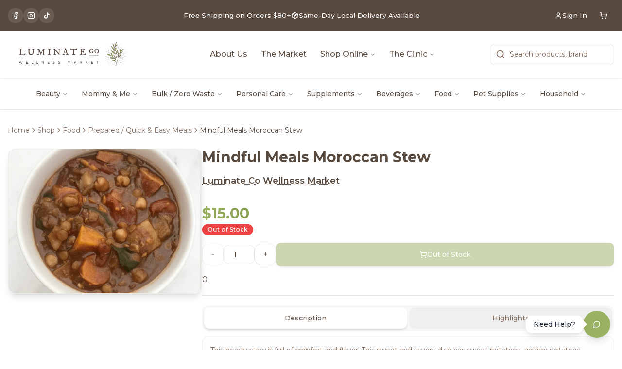

--- FILE ---
content_type: text/html;charset=UTF-8
request_url: https://luminateco.ca/product/mindful-meals-moroccan-stew/
body_size: 18857
content:
<!DOCTYPE html><html lang="en"><head>
    <meta charset="UTF-8">
    <meta name="viewport" content="width=device-width, initial-scale=1.0">
    <link rel="icon" href="/favicon.jpg" type="image/jpeg">
    
    <!-- Critical Resource Preloads - Load BEFORE anything else -->
    <link rel="preconnect" href="https://fonts.googleapis.com">
    <link rel="preconnect" href="https://fonts.gstatic.com" crossorigin="">
    <link rel="preconnect" href="https://cdn.shopify.com" crossorigin="">
    <link rel="dns-prefetch" href="https://cdn.shopify.com">
    <link rel="dns-prefetch" href="https://maps.googleapis.com">
    
    <!-- Preload Hero Image - CRITICAL for LCP -->
    <link rel="preload" as="image" href="/assets/hero-home-6VmiltGV.jpg" fetchpriority="high">
    
    <!-- Preload Critical Fonts -->
    <link rel="stylesheet" href="https://fonts.googleapis.com/css2?family=IM+Fell+DW+Pica+Pro:ital@0;1&amp;family=Montserrat:wght@300;400;500;600;700&amp;display=swap" as="style" onload="this.onload=null;this.rel='stylesheet'">
    <noscript><link rel="stylesheet" href="https://fonts.googleapis.com/css2?family=IM+Fell+DW+Pica+Pro:ital@0;1&family=Montserrat:wght@300;400;500;600;700&display=swap"></noscript>
    
    <!-- SEO tags managed dynamically by React Helmet -->
    <meta name="author" content="Luminate Co">
    
    
    
    
    <link rel="modulepreload" crossorigin="" href="/assets/vendor-react-T4kPOUEU.js">
    <link rel="modulepreload" crossorigin="" href="/assets/vendor-ui-CSQE-zui.js">
    <link rel="modulepreload" crossorigin="" href="/assets/admin-analytics-CImVoRY6.js">
    <link rel="modulepreload" crossorigin="" href="/assets/shopify-u-Id4174.js">
    <link rel="modulepreload" crossorigin="" href="/assets/vendor-query-DQQAOHYT.js">
    <link rel="stylesheet" crossorigin="" href="/assets/index-BrVYsre0.css">
  <style type="text/css">:where(html[dir="ltr"]),:where([data-sonner-toaster][dir="ltr"]){--toast-icon-margin-start: -3px;--toast-icon-margin-end: 4px;--toast-svg-margin-start: -1px;--toast-svg-margin-end: 0px;--toast-button-margin-start: auto;--toast-button-margin-end: 0;--toast-close-button-start: 0;--toast-close-button-end: unset;--toast-close-button-transform: translate(-35%, -35%)}:where(html[dir="rtl"]),:where([data-sonner-toaster][dir="rtl"]){--toast-icon-margin-start: 4px;--toast-icon-margin-end: -3px;--toast-svg-margin-start: 0px;--toast-svg-margin-end: -1px;--toast-button-margin-start: 0;--toast-button-margin-end: auto;--toast-close-button-start: unset;--toast-close-button-end: 0;--toast-close-button-transform: translate(35%, -35%)}:where([data-sonner-toaster]){position:fixed;width:var(--width);font-family:ui-sans-serif,system-ui,-apple-system,BlinkMacSystemFont,Segoe UI,Roboto,Helvetica Neue,Arial,Noto Sans,sans-serif,Apple Color Emoji,Segoe UI Emoji,Segoe UI Symbol,Noto Color Emoji;--gray1: hsl(0, 0%, 99%);--gray2: hsl(0, 0%, 97.3%);--gray3: hsl(0, 0%, 95.1%);--gray4: hsl(0, 0%, 93%);--gray5: hsl(0, 0%, 90.9%);--gray6: hsl(0, 0%, 88.7%);--gray7: hsl(0, 0%, 85.8%);--gray8: hsl(0, 0%, 78%);--gray9: hsl(0, 0%, 56.1%);--gray10: hsl(0, 0%, 52.3%);--gray11: hsl(0, 0%, 43.5%);--gray12: hsl(0, 0%, 9%);--border-radius: 8px;box-sizing:border-box;padding:0;margin:0;list-style:none;outline:none;z-index:999999999;transition:transform .4s ease}:where([data-sonner-toaster][data-lifted="true"]){transform:translateY(-10px)}@media (hover: none) and (pointer: coarse){:where([data-sonner-toaster][data-lifted="true"]){transform:none}}:where([data-sonner-toaster][data-x-position="right"]){right:var(--offset-right)}:where([data-sonner-toaster][data-x-position="left"]){left:var(--offset-left)}:where([data-sonner-toaster][data-x-position="center"]){left:50%;transform:translate(-50%)}:where([data-sonner-toaster][data-y-position="top"]){top:var(--offset-top)}:where([data-sonner-toaster][data-y-position="bottom"]){bottom:var(--offset-bottom)}:where([data-sonner-toast]){--y: translateY(100%);--lift-amount: calc(var(--lift) * var(--gap));z-index:var(--z-index);position:absolute;opacity:0;transform:var(--y);filter:blur(0);touch-action:none;transition:transform .4s,opacity .4s,height .4s,box-shadow .2s;box-sizing:border-box;outline:none;overflow-wrap:anywhere}:where([data-sonner-toast][data-styled="true"]){padding:16px;background:var(--normal-bg);border:1px solid var(--normal-border);color:var(--normal-text);border-radius:var(--border-radius);box-shadow:0 4px 12px #0000001a;width:var(--width);font-size:13px;display:flex;align-items:center;gap:6px}:where([data-sonner-toast]:focus-visible){box-shadow:0 4px 12px #0000001a,0 0 0 2px #0003}:where([data-sonner-toast][data-y-position="top"]){top:0;--y: translateY(-100%);--lift: 1;--lift-amount: calc(1 * var(--gap))}:where([data-sonner-toast][data-y-position="bottom"]){bottom:0;--y: translateY(100%);--lift: -1;--lift-amount: calc(var(--lift) * var(--gap))}:where([data-sonner-toast]) :where([data-description]){font-weight:400;line-height:1.4;color:inherit}:where([data-sonner-toast]) :where([data-title]){font-weight:500;line-height:1.5;color:inherit}:where([data-sonner-toast]) :where([data-icon]){display:flex;height:16px;width:16px;position:relative;justify-content:flex-start;align-items:center;flex-shrink:0;margin-left:var(--toast-icon-margin-start);margin-right:var(--toast-icon-margin-end)}:where([data-sonner-toast][data-promise="true"]) :where([data-icon])>svg{opacity:0;transform:scale(.8);transform-origin:center;animation:sonner-fade-in .3s ease forwards}:where([data-sonner-toast]) :where([data-icon])>*{flex-shrink:0}:where([data-sonner-toast]) :where([data-icon]) svg{margin-left:var(--toast-svg-margin-start);margin-right:var(--toast-svg-margin-end)}:where([data-sonner-toast]) :where([data-content]){display:flex;flex-direction:column;gap:2px}[data-sonner-toast][data-styled=true] [data-button]{border-radius:4px;padding-left:8px;padding-right:8px;height:24px;font-size:12px;color:var(--normal-bg);background:var(--normal-text);margin-left:var(--toast-button-margin-start);margin-right:var(--toast-button-margin-end);border:none;cursor:pointer;outline:none;display:flex;align-items:center;flex-shrink:0;transition:opacity .4s,box-shadow .2s}:where([data-sonner-toast]) :where([data-button]):focus-visible{box-shadow:0 0 0 2px #0006}:where([data-sonner-toast]) :where([data-button]):first-of-type{margin-left:var(--toast-button-margin-start);margin-right:var(--toast-button-margin-end)}:where([data-sonner-toast]) :where([data-cancel]){color:var(--normal-text);background:rgba(0,0,0,.08)}:where([data-sonner-toast][data-theme="dark"]) :where([data-cancel]){background:rgba(255,255,255,.3)}:where([data-sonner-toast]) :where([data-close-button]){position:absolute;left:var(--toast-close-button-start);right:var(--toast-close-button-end);top:0;height:20px;width:20px;display:flex;justify-content:center;align-items:center;padding:0;color:var(--gray12);border:1px solid var(--gray4);transform:var(--toast-close-button-transform);border-radius:50%;cursor:pointer;z-index:1;transition:opacity .1s,background .2s,border-color .2s}[data-sonner-toast] [data-close-button]{background:var(--gray1)}:where([data-sonner-toast]) :where([data-close-button]):focus-visible{box-shadow:0 4px 12px #0000001a,0 0 0 2px #0003}:where([data-sonner-toast]) :where([data-disabled="true"]){cursor:not-allowed}:where([data-sonner-toast]):hover :where([data-close-button]):hover{background:var(--gray2);border-color:var(--gray5)}:where([data-sonner-toast][data-swiping="true"]):before{content:"";position:absolute;left:-50%;right:-50%;height:100%;z-index:-1}:where([data-sonner-toast][data-y-position="top"][data-swiping="true"]):before{bottom:50%;transform:scaleY(3) translateY(50%)}:where([data-sonner-toast][data-y-position="bottom"][data-swiping="true"]):before{top:50%;transform:scaleY(3) translateY(-50%)}:where([data-sonner-toast][data-swiping="false"][data-removed="true"]):before{content:"";position:absolute;inset:0;transform:scaleY(2)}:where([data-sonner-toast]):after{content:"";position:absolute;left:0;height:calc(var(--gap) + 1px);bottom:100%;width:100%}:where([data-sonner-toast][data-mounted="true"]){--y: translateY(0);opacity:1}:where([data-sonner-toast][data-expanded="false"][data-front="false"]){--scale: var(--toasts-before) * .05 + 1;--y: translateY(calc(var(--lift-amount) * var(--toasts-before))) scale(calc(-1 * var(--scale)));height:var(--front-toast-height)}:where([data-sonner-toast])>*{transition:opacity .4s}:where([data-sonner-toast][data-expanded="false"][data-front="false"][data-styled="true"])>*{opacity:0}:where([data-sonner-toast][data-visible="false"]){opacity:0;pointer-events:none}:where([data-sonner-toast][data-mounted="true"][data-expanded="true"]){--y: translateY(calc(var(--lift) * var(--offset)));height:var(--initial-height)}:where([data-sonner-toast][data-removed="true"][data-front="true"][data-swipe-out="false"]){--y: translateY(calc(var(--lift) * -100%));opacity:0}:where([data-sonner-toast][data-removed="true"][data-front="false"][data-swipe-out="false"][data-expanded="true"]){--y: translateY(calc(var(--lift) * var(--offset) + var(--lift) * -100%));opacity:0}:where([data-sonner-toast][data-removed="true"][data-front="false"][data-swipe-out="false"][data-expanded="false"]){--y: translateY(40%);opacity:0;transition:transform .5s,opacity .2s}:where([data-sonner-toast][data-removed="true"][data-front="false"]):before{height:calc(var(--initial-height) + 20%)}[data-sonner-toast][data-swiping=true]{transform:var(--y) translateY(var(--swipe-amount-y, 0px)) translate(var(--swipe-amount-x, 0px));transition:none}[data-sonner-toast][data-swiped=true]{user-select:none}[data-sonner-toast][data-swipe-out=true][data-y-position=bottom],[data-sonner-toast][data-swipe-out=true][data-y-position=top]{animation-duration:.2s;animation-timing-function:ease-out;animation-fill-mode:forwards}[data-sonner-toast][data-swipe-out=true][data-swipe-direction=left]{animation-name:swipe-out-left}[data-sonner-toast][data-swipe-out=true][data-swipe-direction=right]{animation-name:swipe-out-right}[data-sonner-toast][data-swipe-out=true][data-swipe-direction=up]{animation-name:swipe-out-up}[data-sonner-toast][data-swipe-out=true][data-swipe-direction=down]{animation-name:swipe-out-down}@keyframes swipe-out-left{0%{transform:var(--y) translate(var(--swipe-amount-x));opacity:1}to{transform:var(--y) translate(calc(var(--swipe-amount-x) - 100%));opacity:0}}@keyframes swipe-out-right{0%{transform:var(--y) translate(var(--swipe-amount-x));opacity:1}to{transform:var(--y) translate(calc(var(--swipe-amount-x) + 100%));opacity:0}}@keyframes swipe-out-up{0%{transform:var(--y) translateY(var(--swipe-amount-y));opacity:1}to{transform:var(--y) translateY(calc(var(--swipe-amount-y) - 100%));opacity:0}}@keyframes swipe-out-down{0%{transform:var(--y) translateY(var(--swipe-amount-y));opacity:1}to{transform:var(--y) translateY(calc(var(--swipe-amount-y) + 100%));opacity:0}}@media (max-width: 600px){[data-sonner-toaster]{position:fixed;right:var(--mobile-offset-right);left:var(--mobile-offset-left);width:100%}[data-sonner-toaster][dir=rtl]{left:calc(var(--mobile-offset-left) * -1)}[data-sonner-toaster] [data-sonner-toast]{left:0;right:0;width:calc(100% - var(--mobile-offset-left) * 2)}[data-sonner-toaster][data-x-position=left]{left:var(--mobile-offset-left)}[data-sonner-toaster][data-y-position=bottom]{bottom:var(--mobile-offset-bottom)}[data-sonner-toaster][data-y-position=top]{top:var(--mobile-offset-top)}[data-sonner-toaster][data-x-position=center]{left:var(--mobile-offset-left);right:var(--mobile-offset-right);transform:none}}[data-sonner-toaster][data-theme=light]{--normal-bg: #fff;--normal-border: var(--gray4);--normal-text: var(--gray12);--success-bg: hsl(143, 85%, 96%);--success-border: hsl(145, 92%, 91%);--success-text: hsl(140, 100%, 27%);--info-bg: hsl(208, 100%, 97%);--info-border: hsl(221, 91%, 91%);--info-text: hsl(210, 92%, 45%);--warning-bg: hsl(49, 100%, 97%);--warning-border: hsl(49, 91%, 91%);--warning-text: hsl(31, 92%, 45%);--error-bg: hsl(359, 100%, 97%);--error-border: hsl(359, 100%, 94%);--error-text: hsl(360, 100%, 45%)}[data-sonner-toaster][data-theme=light] [data-sonner-toast][data-invert=true]{--normal-bg: #000;--normal-border: hsl(0, 0%, 20%);--normal-text: var(--gray1)}[data-sonner-toaster][data-theme=dark] [data-sonner-toast][data-invert=true]{--normal-bg: #fff;--normal-border: var(--gray3);--normal-text: var(--gray12)}[data-sonner-toaster][data-theme=dark]{--normal-bg: #000;--normal-bg-hover: hsl(0, 0%, 12%);--normal-border: hsl(0, 0%, 20%);--normal-border-hover: hsl(0, 0%, 25%);--normal-text: var(--gray1);--success-bg: hsl(150, 100%, 6%);--success-border: hsl(147, 100%, 12%);--success-text: hsl(150, 86%, 65%);--info-bg: hsl(215, 100%, 6%);--info-border: hsl(223, 100%, 12%);--info-text: hsl(216, 87%, 65%);--warning-bg: hsl(64, 100%, 6%);--warning-border: hsl(60, 100%, 12%);--warning-text: hsl(46, 87%, 65%);--error-bg: hsl(358, 76%, 10%);--error-border: hsl(357, 89%, 16%);--error-text: hsl(358, 100%, 81%)}[data-sonner-toaster][data-theme=dark] [data-sonner-toast] [data-close-button]{background:var(--normal-bg);border-color:var(--normal-border);color:var(--normal-text)}[data-sonner-toaster][data-theme=dark] [data-sonner-toast] [data-close-button]:hover{background:var(--normal-bg-hover);border-color:var(--normal-border-hover)}[data-rich-colors=true][data-sonner-toast][data-type=success],[data-rich-colors=true][data-sonner-toast][data-type=success] [data-close-button]{background:var(--success-bg);border-color:var(--success-border);color:var(--success-text)}[data-rich-colors=true][data-sonner-toast][data-type=info],[data-rich-colors=true][data-sonner-toast][data-type=info] [data-close-button]{background:var(--info-bg);border-color:var(--info-border);color:var(--info-text)}[data-rich-colors=true][data-sonner-toast][data-type=warning],[data-rich-colors=true][data-sonner-toast][data-type=warning] [data-close-button]{background:var(--warning-bg);border-color:var(--warning-border);color:var(--warning-text)}[data-rich-colors=true][data-sonner-toast][data-type=error],[data-rich-colors=true][data-sonner-toast][data-type=error] [data-close-button]{background:var(--error-bg);border-color:var(--error-border);color:var(--error-text)}.sonner-loading-wrapper{--size: 16px;height:var(--size);width:var(--size);position:absolute;inset:0;z-index:10}.sonner-loading-wrapper[data-visible=false]{transform-origin:center;animation:sonner-fade-out .2s ease forwards}.sonner-spinner{position:relative;top:50%;left:50%;height:var(--size);width:var(--size)}.sonner-loading-bar{animation:sonner-spin 1.2s linear infinite;background:var(--gray11);border-radius:6px;height:8%;left:-10%;position:absolute;top:-3.9%;width:24%}.sonner-loading-bar:nth-child(1){animation-delay:-1.2s;transform:rotate(.0001deg) translate(146%)}.sonner-loading-bar:nth-child(2){animation-delay:-1.1s;transform:rotate(30deg) translate(146%)}.sonner-loading-bar:nth-child(3){animation-delay:-1s;transform:rotate(60deg) translate(146%)}.sonner-loading-bar:nth-child(4){animation-delay:-.9s;transform:rotate(90deg) translate(146%)}.sonner-loading-bar:nth-child(5){animation-delay:-.8s;transform:rotate(120deg) translate(146%)}.sonner-loading-bar:nth-child(6){animation-delay:-.7s;transform:rotate(150deg) translate(146%)}.sonner-loading-bar:nth-child(7){animation-delay:-.6s;transform:rotate(180deg) translate(146%)}.sonner-loading-bar:nth-child(8){animation-delay:-.5s;transform:rotate(210deg) translate(146%)}.sonner-loading-bar:nth-child(9){animation-delay:-.4s;transform:rotate(240deg) translate(146%)}.sonner-loading-bar:nth-child(10){animation-delay:-.3s;transform:rotate(270deg) translate(146%)}.sonner-loading-bar:nth-child(11){animation-delay:-.2s;transform:rotate(300deg) translate(146%)}.sonner-loading-bar:nth-child(12){animation-delay:-.1s;transform:rotate(330deg) translate(146%)}@keyframes sonner-fade-in{0%{opacity:0;transform:scale(.8)}to{opacity:1;transform:scale(1)}}@keyframes sonner-fade-out{0%{opacity:1;transform:scale(1)}to{opacity:0;transform:scale(.8)}}@keyframes sonner-spin{0%{opacity:1}to{opacity:.15}}@media (prefers-reduced-motion){[data-sonner-toast],[data-sonner-toast]>*,.sonner-loading-bar{transition:none!important;animation:none!important}}.sonner-loader{position:absolute;top:50%;left:50%;transform:translate(-50%,-50%);transform-origin:center;transition:opacity .2s,transform .2s}.sonner-loader[data-visible=false]{opacity:0;transform:scale(.8) translate(-50%,-50%)}
</style><link rel="preconnect" href="https://cdn.shopify.com" crossorigin="anonymous"><link rel="dns-prefetch" href="https://sqej3v-j6.myshopify.com"><link rel="preconnect" href="https://rdkwdqgqouezkexwrubw.supabase.co"><link rel="modulepreload" as="script" crossorigin="" href="/assets/ProductDetail-C1_Rw0he.js"><link rel="modulepreload" as="script" crossorigin="" href="/assets/Footer-D-iaW8EK.js"><link rel="modulepreload" as="script" crossorigin="" href="/assets/hover-card-BmXAXaBX.js"><link rel="modulepreload" as="script" crossorigin="" href="/assets/gift-DMWKbcCM.js"><link rel="modulepreload" as="script" crossorigin="" href="/assets/format-SmSpYad1.js"><link rel="modulepreload" as="script" crossorigin="" href="/assets/shopping-bag-C2004kBC.js"><link rel="modulepreload" as="script" crossorigin="" href="/assets/info-BdpnvhNM.js"><link rel="modulepreload" as="script" crossorigin="" href="/assets/ShopSecondaryNav-05wzMSB6.js"><link rel="modulepreload" as="script" crossorigin="" href="/assets/category-na-beverages-qnOzcHrl.js"><link rel="modulepreload" as="script" crossorigin="" href="/assets/SEO-Biz_Sie5.js"><link rel="modulepreload" as="script" crossorigin="" href="/assets/tabs-D4qlNzRu.js"><link rel="modulepreload" as="script" crossorigin="" href="/assets/ProductCard-B2tLlPAC.js"><link rel="modulepreload" as="script" crossorigin="" href="/assets/carousel-CJVf8CQt.js"><link rel="modulepreload" as="script" crossorigin="" href="/assets/arrow-left-BZss5thD.js"><link rel="modulepreload" as="script" crossorigin="" href="/assets/arrow-right-C9odVxC8.js"><link rel="modulepreload" as="script" crossorigin="" href="/assets/label-CEVEYu3f.js"><link rel="modulepreload" as="script" crossorigin="" href="/assets/star-FkZg2q4N.js"><link rel="modulepreload" as="script" crossorigin="" href="/assets/popover-JPuAS2wB.js"><link rel="modulepreload" as="script" crossorigin="" href="/assets/chevron-left-Dv8BuLMW.js"><link rel="modulepreload" as="script" crossorigin="" href="/assets/collapsible-DNy14pzu.js"><link rel="modulepreload" as="script" crossorigin="" href="/assets/check-CZ2D0LrD.js"><script type="application/ld+json" data-rh="true">{"@context":"https://schema.org","@type":"BreadcrumbList","itemListElement":[{"@type":"ListItem","position":1,"name":"Home","item":"https://luminateco.ca/"},{"@type":"ListItem","position":2,"name":"Product","item":"https://luminateco.ca/product"},{"@type":"ListItem","position":3,"name":"Mindful Meals Moroccan Stew","item":"https://luminateco.ca/product/mindful-meals-moroccan-stew"}]}</script><style class="jdgm-settings-style">.jdgm-xx{left:0}:root{--jdgm-primary-color: #108474;--jdgm-secondary-color: rgba(16,132,116,0.1);--jdgm-star-color: #108474;--jdgm-write-review-text-color: white;--jdgm-write-review-bg-color: #108474;--jdgm-paginate-color: #108474;--jdgm-border-radius: 0;--jdgm-reviewer-name-color: #108474}.jdgm-histogram__bar-content{background-color:#108474}.jdgm-rev[data-verified-buyer=true] .jdgm-rev__icon.jdgm-rev__icon:after,.jdgm-rev__buyer-badge.jdgm-rev__buyer-badge{color:white;background-color:#108474}.jdgm-review-widget--small .jdgm-gallery.jdgm-gallery .jdgm-gallery__thumbnail-link:nth-child(8) .jdgm-gallery__thumbnail-wrapper.jdgm-gallery__thumbnail-wrapper:before{content:"See more"}@media only screen and (min-width: 768px){.jdgm-gallery.jdgm-gallery .jdgm-gallery__thumbnail-link:nth-child(8) .jdgm-gallery__thumbnail-wrapper.jdgm-gallery__thumbnail-wrapper:before{content:"See more"}}.jdgm-prev-badge[data-average-rating='0.00']{display:none !important}.jdgm-author-all-initials{display:none !important}.jdgm-author-last-initial{display:none !important}.jdgm-rev-widg__title{visibility:hidden}.jdgm-rev-widg__summary-text{visibility:hidden}.jdgm-prev-badge__text{visibility:hidden}.jdgm-rev__prod-link-prefix:before{content:'about'}.jdgm-rev__variant-label:before{content:'Variant: '}.jdgm-rev__out-of-store-text:before{content:'(out of store)'}@media only screen and (min-width: 768px){.jdgm-rev__pics .jdgm-rev_all-rev-page-picture-separator,.jdgm-rev__pics .jdgm-rev__product-picture{display:none}}@media only screen and (max-width: 768px){.jdgm-rev__pics .jdgm-rev_all-rev-page-picture-separator,.jdgm-rev__pics .jdgm-rev__product-picture{display:none}}.jdgm-preview-badge[data-template="product"]{display:none !important}.jdgm-preview-badge[data-template="collection"]{display:none !important}.jdgm-preview-badge[data-template="index"]{display:none !important}.jdgm-review-widget[data-from-snippet="true"]{display:none !important}.jdgm-verified-count-badget[data-from-snippet="true"]{display:none !important}.jdgm-carousel-wrapper[data-from-snippet="true"]{display:none !important}.jdgm-all-reviews-text[data-from-snippet="true"]{display:none !important}.jdgm-medals-section[data-from-snippet="true"]{display:none !important}.jdgm-ugc-media-wrapper[data-from-snippet="true"]{display:none !important}.jdgm-review-snippet-widget .jdgm-rev-snippet-widget__cards-container .jdgm-rev-snippet-card{border-radius:8px;background:#fff}.jdgm-review-snippet-widget .jdgm-rev-snippet-widget__cards-container .jdgm-rev-snippet-card__rev-rating .jdgm-star{color:#108474}.jdgm-review-snippet-widget .jdgm-rev-snippet-widget__prev-btn,.jdgm-review-snippet-widget .jdgm-rev-snippet-widget__next-btn{border-radius:50%;background:#fff}.jdgm-review-snippet-widget .jdgm-rev-snippet-widget__prev-btn>svg,.jdgm-review-snippet-widget .jdgm-rev-snippet-widget__next-btn>svg{fill:#000}.jdgm-full-rev-modal.rev-snippet-widget .jm-mfp-container .jm-mfp-content,.jdgm-full-rev-modal.rev-snippet-widget .jm-mfp-container .jdgm-full-rev__icon,.jdgm-full-rev-modal.rev-snippet-widget .jm-mfp-container .jdgm-full-rev__pic-img,.jdgm-full-rev-modal.rev-snippet-widget .jm-mfp-container .jdgm-full-rev__reply{border-radius:8px}.jdgm-full-rev-modal.rev-snippet-widget .jm-mfp-container .jdgm-full-rev[data-verified-buyer="true"] .jdgm-full-rev__icon::after{border-radius:8px}.jdgm-full-rev-modal.rev-snippet-widget .jm-mfp-container .jdgm-full-rev .jdgm-rev__buyer-badge{border-radius:calc( 8px / 2 )}.jdgm-full-rev-modal.rev-snippet-widget .jm-mfp-container .jdgm-full-rev .jdgm-full-rev__replier::before{content:'Luminate Co Wellness Market'}.jdgm-full-rev-modal.rev-snippet-widget .jm-mfp-container .jdgm-full-rev .jdgm-full-rev__product-button{border-radius:calc( 8px * 6 )}
</style><style class="jdgm-settings-style"></style><style class="jdgm-miracle-styles">@-webkit-keyframes jdgm-spin{0%{-webkit-transform:rotate(0deg);-ms-transform:rotate(0deg);transform:rotate(0deg)}100%{-webkit-transform:rotate(359deg);-ms-transform:rotate(359deg);transform:rotate(359deg)}}@keyframes jdgm-spin{0%{-webkit-transform:rotate(0deg);-ms-transform:rotate(0deg);transform:rotate(0deg)}100%{-webkit-transform:rotate(359deg);-ms-transform:rotate(359deg);transform:rotate(359deg)}}@font-face{font-family:'JudgemeStar';src:url("[data-uri]") format("woff");font-weight:normal;font-style:normal}.jdgm-star{font-family:'JudgemeStar';display:inline !important;text-decoration:none !important;padding:0 4px 0 0 !important;margin:0 !important;font-weight:bold;opacity:1;-webkit-font-smoothing:antialiased;-moz-osx-font-smoothing:grayscale}.jdgm-star:hover{opacity:1}.jdgm-star:last-of-type{padding:0 !important}.jdgm-star.jdgm--on:before{content:"\e000"}.jdgm-star.jdgm--off:before{content:"\e001"}.jdgm-star.jdgm--half:before{content:"\e002"}.jdgm-widget *{margin:0;line-height:1.4;-webkit-box-sizing:border-box;-moz-box-sizing:border-box;box-sizing:border-box;-webkit-overflow-scrolling:touch}.jdgm-hidden{display:none !important;visibility:hidden !important}.jdgm-temp-hidden{display:none}.jdgm-spinner{width:40px;height:40px;margin:auto;border-radius:50%;border-top:2px solid #eee;border-right:2px solid #eee;border-bottom:2px solid #eee;border-left:2px solid #ccc;-webkit-animation:jdgm-spin 0.8s infinite linear;animation:jdgm-spin 0.8s infinite linear}.jdgm-prev-badge{display:block !important}</style><link type="text/css" rel="stylesheet" id="widget_v3_base_css" href="https://cdnwidget.judge.me/widget_v3/base.css"><title>Mindful Meals Moroccan Stew | Luminate Co</title><link rel="canonical" href="https://luminateco.ca/product/mindful-meals-moroccan-stew" data-rh="true"><meta name="description" content="This hearty stew is full of comfort and flavor! This sweet and savory dish has sweet potatoes, golden potatoes, organic chickpeas, organic lentils , organic ..." data-rh="true"><meta property="og:title" content="Mindful Meals Moroccan Stew | Luminate Co" data-rh="true"><meta property="og:description" content="This hearty stew is full of comfort and flavor! This sweet and savory dish has sweet potatoes, golden potatoes, organic chickpeas, organic lentils , organic ..." data-rh="true"><meta property="og:image" content="https://cdn.shopify.com/s/files/1/0685/4773/9713/files/3VY10387K4-Moroccan-stew.png?v=1762447400" data-rh="true"><meta property="og:url" content="https://luminateco.ca/product/mindful-meals-moroccan-stew" data-rh="true"><meta property="og:type" content="product" data-rh="true"><meta property="og:site_name" content="Luminate Co" data-rh="true"><meta name="twitter:card" content="summary_large_image" data-rh="true"><meta name="twitter:title" content="Mindful Meals Moroccan Stew | Luminate Co" data-rh="true"><meta name="twitter:description" content="This hearty stew is full of comfort and flavor! This sweet and savory dish has sweet potatoes, golden potatoes, organic chickpeas, organic lentils , organic ..." data-rh="true"><meta name="twitter:image" content="https://cdn.shopify.com/s/files/1/0685/4773/9713/files/3VY10387K4-Moroccan-stew.png?v=1762447400" data-rh="true"><script type="application/ld+json" data-rh="true">{"@context":"https://schema.org","@type":"Product","name":"Mindful Meals Moroccan Stew","description":"This hearty stew is full of comfort and flavor! This sweet and savory dish has sweet potatoes, golden potatoes, organic chickpeas, organic lentils , organic carrots, organic greens, organic broth, tomatoes and Moroccan-inspired spices – GF !","image":["https://cdn.shopify.com/s/files/1/0685/4773/9713/files/3VY10387K4-Moroccan-stew.png?v=1762447400"],"brand":{"@type":"Brand","name":"Luminate Co Wellness Market"},"sku":"gid://shopify/ProductVariant/43032447615041","offers":{"@type":"Offer","price":"15.0","priceCurrency":"CAD","availability":"https://schema.org/OutOfStock","url":"https://luminateco.ca/product/mindful-meals-moroccan-stew","itemCondition":"https://schema.org/NewCondition","priceValidUntil":"2026-01-22","seller":{"@type":"Organization","name":"Luminate Co"}},"category":"Food"}</script><meta rel="x-prerender-render-id" content="d1bf4284-3f70-4696-af7b-17c1d8ae2773" />
			<meta rel="x-prerender-render-at" content="2025-12-23T11:50:56.358Z" /><meta rel="x-prerender-request-id" content="637ee343-ea59-4662-9765-4a240a118e0c" />
      		<meta rel="x-prerender-request-at" content="2025-12-26T09:11:30.457Z" /></head>

  <body>
    <div id="root"><div role="region" aria-label="Notifications (F8)" tabindex="-1" style="pointer-events: none;"><ol tabindex="-1" class="fixed top-0 z-[100] flex max-h-screen w-full flex-col-reverse p-4 sm:bottom-0 sm:right-0 sm:top-auto sm:flex-col md:max-w-[420px]"></ol></div><section aria-label="Notifications alt+T" tabindex="-1" aria-live="polite" aria-relevant="additions text" aria-atomic="false"></section><div class="min-h-screen bg-background"><nav class="sticky top-0 z-40 bg-background/95 backdrop-blur-sm shadow-sm"><div class="hidden md:block bg-secondary text-secondary-foreground"><div class="container mx-auto px-4 py-2.5"><div class="flex items-center justify-between"><div class="flex items-center gap-2"><a href="https://www.facebook.com/luminatecowellness" target="_blank" rel="noopener noreferrer" class="h-8 w-8 rounded-full bg-secondary-foreground/10 flex items-center justify-center hover:bg-secondary-foreground/20 transition-colors" aria-label="Facebook"><svg xmlns="http://www.w3.org/2000/svg" width="24" height="24" viewBox="0 0 24 24" fill="none" stroke="currentColor" stroke-width="2" stroke-linecap="round" stroke-linejoin="round" class="lucide lucide-facebook h-4 w-4 text-secondary-foreground"><path d="M18 2h-3a5 5 0 0 0-5 5v3H7v4h3v8h4v-8h3l1-4h-4V7a1 1 0 0 1 1-1h3z"></path></svg></a><a href="https://www.instagram.com/luminate_co/?hl=en" target="_blank" rel="noopener noreferrer" class="h-8 w-8 rounded-full bg-secondary-foreground/10 flex items-center justify-center hover:bg-secondary-foreground/20 transition-colors" aria-label="Instagram"><svg xmlns="http://www.w3.org/2000/svg" width="24" height="24" viewBox="0 0 24 24" fill="none" stroke="currentColor" stroke-width="2" stroke-linecap="round" stroke-linejoin="round" class="lucide lucide-instagram h-4 w-4 text-secondary-foreground"><rect width="20" height="20" x="2" y="2" rx="5" ry="5"></rect><path d="M16 11.37A4 4 0 1 1 12.63 8 4 4 0 0 1 16 11.37z"></path><line x1="17.5" x2="17.51" y1="6.5" y2="6.5"></line></svg></a><a href="https://www.tiktok.com/@luminate_co" target="_blank" rel="noopener noreferrer" class="h-8 w-8 rounded-full bg-secondary-foreground/10 flex items-center justify-center hover:bg-secondary-foreground/20 transition-colors" aria-label="TikTok"><svg viewBox="0 0 24 24" fill="currentColor" class="h-4 w-4 text-secondary-foreground"><path d="M19.59 6.69a4.83 4.83 0 0 1-3.77-4.25V2h-3.45v13.67a2.89 2.89 0 0 1-5.2 1.74 2.89 2.89 0 0 1 2.31-4.64 2.93 2.93 0 0 1 .88.13V9.4a6.84 6.84 0 0 0-1-.05A6.33 6.33 0 0 0 5 20.1a6.34 6.34 0 0 0 10.86-4.43v-7a8.16 8.16 0 0 0 4.77 1.52v-3.4a4.85 4.85 0 0 1-1-.1z"></path></svg></a></div><div class="text-sm font-medium flex-1 text-center flex items-center justify-center gap-3"><a class="hover:underline" href="/shipping-returns">Free Shipping on Orders $80+</a><svg xmlns="http://www.w3.org/2000/svg" width="24" height="24" viewBox="0 0 24 24" fill="none" stroke="currentColor" stroke-width="2" stroke-linecap="round" stroke-linejoin="round" class="lucide lucide-package h-4 w-4"><path d="M11 21.73a2 2 0 0 0 2 0l7-4A2 2 0 0 0 21 16V8a2 2 0 0 0-1-1.73l-7-4a2 2 0 0 0-2 0l-7 4A2 2 0 0 0 3 8v8a2 2 0 0 0 1 1.73z"></path><path d="M12 22V12"></path><path d="m3.3 7 7.703 4.734a2 2 0 0 0 1.994 0L20.7 7"></path><path d="m7.5 4.27 9 5.15"></path></svg><a class="hover:underline" href="/express">Same-Day Local Delivery Available</a></div><div class="hidden lg:flex items-center gap-2"><a class="justify-center whitespace-nowrap text-sm font-medium ring-offset-background transition-colors focus-visible:outline-none focus-visible:ring-2 focus-visible:ring-ring focus-visible:ring-offset-2 disabled:pointer-events-none disabled:opacity-50 [&amp;_svg]:pointer-events-none [&amp;_svg]:size-4 [&amp;_svg]:shrink-0 h-11 rounded-md px-3 min-h-[44px] flex items-center gap-2 text-secondary-foreground hover:text-secondary-foreground hover:bg-secondary/80" href="/auth"><svg xmlns="http://www.w3.org/2000/svg" width="24" height="24" viewBox="0 0 24 24" fill="none" stroke="currentColor" stroke-width="2" stroke-linecap="round" stroke-linejoin="round" class="lucide lucide-user h-4 w-4"><path d="M19 21v-2a4 4 0 0 0-4-4H9a4 4 0 0 0-4 4v2"></path><circle cx="12" cy="7" r="4"></circle></svg><span class="hidden sm:inline">Sign In</span></a><button class="inline-flex items-center justify-center gap-2 whitespace-nowrap rounded-md text-sm font-medium ring-offset-background transition-colors focus-visible:outline-none focus-visible:ring-2 focus-visible:ring-ring focus-visible:ring-offset-2 disabled:pointer-events-none disabled:opacity-50 [&amp;_svg]:pointer-events-none [&amp;_svg]:size-4 [&amp;_svg]:shrink-0 border hover:text-accent-foreground h-11 w-11 min-h-[44px] min-w-[44px] relative bg-transparent text-secondary-foreground border-transparent hover:bg-secondary/70 hover:border-secondary-foreground/50" type="button" aria-haspopup="dialog" aria-expanded="false" aria-controls="radix-:rr:" data-state="closed"><svg xmlns="http://www.w3.org/2000/svg" width="24" height="24" viewBox="0 0 24 24" fill="none" stroke="currentColor" stroke-width="2" stroke-linecap="round" stroke-linejoin="round" class="lucide lucide-shopping-cart h-5 w-5 text-secondary-foreground"><circle cx="8" cy="21" r="1"></circle><circle cx="19" cy="21" r="1"></circle><path d="M2.05 2.05h2l2.66 12.42a2 2 0 0 0 2 1.58h9.78a2 2 0 0 0 1.95-1.57l1.65-7.43H5.12"></path></svg></button></div></div></div></div><div class="bg-background border-b border-border relative z-[1000]"><div class="container mx-auto px-4"><div class="flex flex-col lg:flex-row lg:items-center lg:justify-between py-3 lg:py-0 lg:h-24 gap-3 lg:gap-0"><div class="flex items-center justify-between relative"><div class="lg:hidden flex items-center"><button class="inline-flex items-center justify-center gap-2 whitespace-nowrap rounded-md text-sm font-medium ring-offset-background transition-colors focus-visible:outline-none focus-visible:ring-2 focus-visible:ring-ring focus-visible:ring-offset-2 disabled:pointer-events-none disabled:opacity-50 [&amp;_svg]:pointer-events-none [&amp;_svg]:size-4 [&amp;_svg]:shrink-0 hover:bg-accent hover:text-accent-foreground min-h-[44px] min-w-[44px] h-10 w-10 text-foreground" aria-label="Toggle menu"><svg xmlns="http://www.w3.org/2000/svg" width="24" height="24" viewBox="0 0 24 24" fill="none" stroke="currentColor" stroke-width="2" stroke-linecap="round" stroke-linejoin="round" class="lucide lucide-menu h-6 w-6"><line x1="4" x2="20" y1="12" y2="12"></line><line x1="4" x2="20" y1="6" y2="6"></line><line x1="4" x2="20" y1="18" y2="18"></line></svg></button></div><a class="flex items-center flex-shrink-0 absolute left-1/2 -translate-x-1/2 lg:static lg:translate-x-0 max-w-[60%] lg:max-w-none" href="/"><img src="/assets/luminate-logo-BGklZB-u.png" alt="Luminate Co - Wellness Market" class="h-24 sm:h-24 md:h-20 lg:h-24 w-auto object-contain"></a><div class="lg:hidden flex items-center"><button class="inline-flex items-center justify-center gap-2 whitespace-nowrap rounded-md text-sm font-medium ring-offset-background transition-colors focus-visible:outline-none focus-visible:ring-2 focus-visible:ring-ring focus-visible:ring-offset-2 disabled:pointer-events-none disabled:opacity-50 [&amp;_svg]:pointer-events-none [&amp;_svg]:size-4 [&amp;_svg]:shrink-0 border hover:text-accent-foreground min-h-[44px] min-w-[44px] relative bg-transparent text-foreground border-transparent hover:bg-muted h-10 w-10" type="button" aria-haspopup="dialog" aria-expanded="false" aria-controls="radix-:ru:" data-state="closed"><svg xmlns="http://www.w3.org/2000/svg" width="24" height="24" viewBox="0 0 24 24" fill="none" stroke="currentColor" stroke-width="2" stroke-linecap="round" stroke-linejoin="round" class="lucide lucide-shopping-cart h-5 w-5 text-foreground h-5 w-5"><circle cx="8" cy="21" r="1"></circle><circle cx="19" cy="21" r="1"></circle><path d="M2.05 2.05h2l2.66 12.42a2 2 0 0 0 2 1.58h9.78a2 2 0 0 0 1.95-1.57l1.65-7.43H5.12"></path></svg></button></div></div><div class="lg:hidden w-full"><div class="relative flex items-center w-full"><form class="relative w-full"><svg xmlns="http://www.w3.org/2000/svg" width="24" height="24" viewBox="0 0 24 24" fill="none" stroke="currentColor" stroke-width="2" stroke-linecap="round" stroke-linejoin="round" class="lucide lucide-search absolute left-3 top-1/2 -translate-y-1/2 h-5 w-5 text-muted-foreground pointer-events-none"><circle cx="11" cy="11" r="8"></circle><path d="m21 21-4.3-4.3"></path></svg><input type="search" class="flex rounded-md border border-input bg-background px-3 py-2 ring-offset-background file:border-0 file:bg-transparent file:text-sm file:font-medium file:text-foreground placeholder:text-muted-foreground focus-visible:outline-none focus-visible:ring-2 focus-visible:ring-ring focus-visible:ring-offset-2 disabled:cursor-not-allowed disabled:opacity-50 md:text-sm w-full pl-10 pr-10 h-11 text-base" placeholder="Search products, brands &amp; more..." value=""></form></div></div><div class="hidden lg:flex items-center flex-1 gap-6 ml-8"><div class="flex-1 flex justify-center"><nav aria-label="Main" data-orientation="horizontal" dir="ltr" class="relative z-[400] flex max-w-max flex-1 items-center justify-center"><div style="position: relative;"><ul data-orientation="horizontal" class="group flex flex-1 list-none items-center justify-center space-x-1" dir="ltr"><li><a href="/about"><a class="px-3 py-2 hover:text-primary transition-colors text-foreground font-medium" data-radix-collection-item="">About Us</a></a></li><li><a href="/wellness-market"><a class="px-3 py-2 hover:text-primary transition-colors text-foreground font-medium" data-radix-collection-item="">The Market</a></a></li><li><a href="/shop"><button id="radix-:r11:-trigger-radix-:r14:" data-state="closed" aria-expanded="false" aria-controls="radix-:r11:-content-radix-:r14:" class="group inline-flex h-10 w-max items-center justify-center rounded-md focus:bg-accent focus:text-accent-foreground focus:outline-none disabled:pointer-events-none disabled:opacity-50 data-[active]:bg-accent/50 group bg-transparent px-3 py-2 text-base hover:text-primary hover:bg-muted/50 transition-colors text-foreground font-medium data-[state=open]:text-primary data-[state=open]:bg-muted/50" data-radix-collection-item="">Shop Online <svg xmlns="http://www.w3.org/2000/svg" width="24" height="24" viewBox="0 0 24 24" fill="none" stroke="currentColor" stroke-width="2" stroke-linecap="round" stroke-linejoin="round" class="lucide lucide-chevron-down relative top-[1px] ml-1 h-3 w-3 transition duration-200 group-data-[state=open]:rotate-180" aria-hidden="true"><path d="m6 9 6 6 6-6"></path></svg></button></a></li><li><a href="/clinic"><button id="radix-:r11:-trigger-radix-:r15:" data-state="closed" aria-expanded="false" aria-controls="radix-:r11:-content-radix-:r15:" class="group inline-flex h-10 w-max items-center justify-center rounded-md focus:bg-accent focus:text-accent-foreground focus:outline-none disabled:pointer-events-none disabled:opacity-50 data-[active]:bg-accent/50 group bg-transparent px-3 py-2 text-base hover:text-primary hover:bg-muted/50 transition-colors text-foreground font-medium data-[state=open]:text-primary data-[state=open]:bg-muted/50" data-radix-collection-item="">The Clinic <svg xmlns="http://www.w3.org/2000/svg" width="24" height="24" viewBox="0 0 24 24" fill="none" stroke="currentColor" stroke-width="2" stroke-linecap="round" stroke-linejoin="round" class="lucide lucide-chevron-down relative top-[1px] ml-1 h-3 w-3 transition duration-200 group-data-[state=open]:rotate-180" aria-hidden="true"><path d="m6 9 6 6 6-6"></path></svg></button></a></li></ul></div><div class="absolute left-0 top-full flex justify-center z-[400]"></div></nav></div><div class="flex-shrink-0 w-64"><div class="relative flex items-center w-full"><form class="relative w-full"><svg xmlns="http://www.w3.org/2000/svg" width="24" height="24" viewBox="0 0 24 24" fill="none" stroke="currentColor" stroke-width="2" stroke-linecap="round" stroke-linejoin="round" class="lucide lucide-search absolute left-3 top-1/2 -translate-y-1/2 h-5 w-5 text-muted-foreground pointer-events-none"><circle cx="11" cy="11" r="8"></circle><path d="m21 21-4.3-4.3"></path></svg><input type="search" class="flex rounded-md border border-input bg-background px-3 py-2 ring-offset-background file:border-0 file:bg-transparent file:text-sm file:font-medium file:text-foreground placeholder:text-muted-foreground focus-visible:outline-none focus-visible:ring-2 focus-visible:ring-ring focus-visible:ring-offset-2 disabled:cursor-not-allowed disabled:opacity-50 md:text-sm w-full pl-10 pr-10 h-11 text-base" placeholder="Search products, brands &amp; more..." value=""></form></div></div></div></div></div></div></nav><div class="hidden lg:block sticky top-[140px] z-30 bg-background/95 backdrop-blur-sm border-b border-border shadow-sm py-3"><div class="container mx-auto px-4"><div class="flex items-center justify-center"><nav aria-label="Main" data-orientation="horizontal" dir="ltr" class="relative z-[400] flex max-w-max flex-1 items-center justify-center"><div style="position: relative;"><ul data-orientation="horizontal" class="group flex flex-1 list-none items-center space-x-1 flex-wrap justify-center gap-1" dir="ltr"><li><a href="/shop/beauty"><button id="radix-:r1c:-trigger-radix-:r1d:" data-state="closed" aria-expanded="false" aria-controls="radix-:r1c:-content-radix-:r1d:" class="group inline-flex h-10 w-max items-center justify-center rounded-md bg-background hover:bg-accent focus:bg-accent focus:text-accent-foreground focus:outline-none disabled:pointer-events-none disabled:opacity-50 data-[active]:bg-accent/50 data-[state=open]:bg-accent/50 group px-3 py-2 text-sm font-medium hover:text-primary transition-colors" data-radix-collection-item="">Beauty <svg xmlns="http://www.w3.org/2000/svg" width="24" height="24" viewBox="0 0 24 24" fill="none" stroke="currentColor" stroke-width="2" stroke-linecap="round" stroke-linejoin="round" class="lucide lucide-chevron-down relative top-[1px] ml-1 h-3 w-3 transition duration-200 group-data-[state=open]:rotate-180" aria-hidden="true"><path d="m6 9 6 6 6-6"></path></svg></button></a></li><li><a href="/shop/mommy-me"><button id="radix-:r1c:-trigger-radix-:r1e:" data-state="closed" aria-expanded="false" aria-controls="radix-:r1c:-content-radix-:r1e:" class="group inline-flex h-10 w-max items-center justify-center rounded-md bg-background hover:bg-accent focus:bg-accent focus:text-accent-foreground focus:outline-none disabled:pointer-events-none disabled:opacity-50 data-[active]:bg-accent/50 data-[state=open]:bg-accent/50 group px-3 py-2 text-sm font-medium hover:text-primary transition-colors" data-radix-collection-item="">Mommy &amp; Me <svg xmlns="http://www.w3.org/2000/svg" width="24" height="24" viewBox="0 0 24 24" fill="none" stroke="currentColor" stroke-width="2" stroke-linecap="round" stroke-linejoin="round" class="lucide lucide-chevron-down relative top-[1px] ml-1 h-3 w-3 transition duration-200 group-data-[state=open]:rotate-180" aria-hidden="true"><path d="m6 9 6 6 6-6"></path></svg></button></a></li><li><a href="/shop/bulk-zero-waste"><button id="radix-:r1c:-trigger-radix-:r1f:" data-state="closed" aria-expanded="false" aria-controls="radix-:r1c:-content-radix-:r1f:" class="group inline-flex h-10 w-max items-center justify-center rounded-md bg-background hover:bg-accent focus:bg-accent focus:text-accent-foreground focus:outline-none disabled:pointer-events-none disabled:opacity-50 data-[active]:bg-accent/50 data-[state=open]:bg-accent/50 group px-3 py-2 text-sm font-medium hover:text-primary transition-colors" data-radix-collection-item="">Bulk / Zero Waste <svg xmlns="http://www.w3.org/2000/svg" width="24" height="24" viewBox="0 0 24 24" fill="none" stroke="currentColor" stroke-width="2" stroke-linecap="round" stroke-linejoin="round" class="lucide lucide-chevron-down relative top-[1px] ml-1 h-3 w-3 transition duration-200 group-data-[state=open]:rotate-180" aria-hidden="true"><path d="m6 9 6 6 6-6"></path></svg></button></a></li><li><a href="/shop/personal-care-accessories"><button id="radix-:r1c:-trigger-radix-:r1g:" data-state="closed" aria-expanded="false" aria-controls="radix-:r1c:-content-radix-:r1g:" class="group inline-flex h-10 w-max items-center justify-center rounded-md bg-background hover:bg-accent focus:bg-accent focus:text-accent-foreground focus:outline-none disabled:pointer-events-none disabled:opacity-50 data-[active]:bg-accent/50 data-[state=open]:bg-accent/50 group px-3 py-2 text-sm font-medium hover:text-primary transition-colors" data-radix-collection-item="">Personal Care <svg xmlns="http://www.w3.org/2000/svg" width="24" height="24" viewBox="0 0 24 24" fill="none" stroke="currentColor" stroke-width="2" stroke-linecap="round" stroke-linejoin="round" class="lucide lucide-chevron-down relative top-[1px] ml-1 h-3 w-3 transition duration-200 group-data-[state=open]:rotate-180" aria-hidden="true"><path d="m6 9 6 6 6-6"></path></svg></button></a></li><li><a href="/shop/supplements"><button id="radix-:r1c:-trigger-radix-:r1h:" data-state="closed" aria-expanded="false" aria-controls="radix-:r1c:-content-radix-:r1h:" class="group inline-flex h-10 w-max items-center justify-center rounded-md bg-background hover:bg-accent focus:bg-accent focus:text-accent-foreground focus:outline-none disabled:pointer-events-none disabled:opacity-50 data-[active]:bg-accent/50 data-[state=open]:bg-accent/50 group px-3 py-2 text-sm font-medium hover:text-primary transition-colors" data-radix-collection-item="">Supplements <svg xmlns="http://www.w3.org/2000/svg" width="24" height="24" viewBox="0 0 24 24" fill="none" stroke="currentColor" stroke-width="2" stroke-linecap="round" stroke-linejoin="round" class="lucide lucide-chevron-down relative top-[1px] ml-1 h-3 w-3 transition duration-200 group-data-[state=open]:rotate-180" aria-hidden="true"><path d="m6 9 6 6 6-6"></path></svg></button></a></li><li><a href="/shop/beverages"><button id="radix-:r1c:-trigger-radix-:r1i:" data-state="closed" aria-expanded="false" aria-controls="radix-:r1c:-content-radix-:r1i:" class="group inline-flex h-10 w-max items-center justify-center rounded-md bg-background hover:bg-accent focus:bg-accent focus:text-accent-foreground focus:outline-none disabled:pointer-events-none disabled:opacity-50 data-[active]:bg-accent/50 data-[state=open]:bg-accent/50 group px-3 py-2 text-sm font-medium hover:text-primary transition-colors" data-radix-collection-item="">Beverages <svg xmlns="http://www.w3.org/2000/svg" width="24" height="24" viewBox="0 0 24 24" fill="none" stroke="currentColor" stroke-width="2" stroke-linecap="round" stroke-linejoin="round" class="lucide lucide-chevron-down relative top-[1px] ml-1 h-3 w-3 transition duration-200 group-data-[state=open]:rotate-180" aria-hidden="true"><path d="m6 9 6 6 6-6"></path></svg></button></a></li><li><a href="/shop/food"><button id="radix-:r1c:-trigger-radix-:r1j:" data-state="closed" aria-expanded="false" aria-controls="radix-:r1c:-content-radix-:r1j:" class="group inline-flex h-10 w-max items-center justify-center rounded-md bg-background hover:bg-accent focus:bg-accent focus:text-accent-foreground focus:outline-none disabled:pointer-events-none disabled:opacity-50 data-[active]:bg-accent/50 data-[state=open]:bg-accent/50 group px-3 py-2 text-sm font-medium hover:text-primary transition-colors" data-radix-collection-item="">Food <svg xmlns="http://www.w3.org/2000/svg" width="24" height="24" viewBox="0 0 24 24" fill="none" stroke="currentColor" stroke-width="2" stroke-linecap="round" stroke-linejoin="round" class="lucide lucide-chevron-down relative top-[1px] ml-1 h-3 w-3 transition duration-200 group-data-[state=open]:rotate-180" aria-hidden="true"><path d="m6 9 6 6 6-6"></path></svg></button></a></li><li><a href="/shop/pet-supplies"><button id="radix-:r1c:-trigger-radix-:r1k:" data-state="closed" aria-expanded="false" aria-controls="radix-:r1c:-content-radix-:r1k:" class="group inline-flex h-10 w-max items-center justify-center rounded-md bg-background hover:bg-accent focus:bg-accent focus:text-accent-foreground focus:outline-none disabled:pointer-events-none disabled:opacity-50 data-[active]:bg-accent/50 data-[state=open]:bg-accent/50 group px-3 py-2 text-sm font-medium hover:text-primary transition-colors" data-radix-collection-item="">Pet Supplies <svg xmlns="http://www.w3.org/2000/svg" width="24" height="24" viewBox="0 0 24 24" fill="none" stroke="currentColor" stroke-width="2" stroke-linecap="round" stroke-linejoin="round" class="lucide lucide-chevron-down relative top-[1px] ml-1 h-3 w-3 transition duration-200 group-data-[state=open]:rotate-180" aria-hidden="true"><path d="m6 9 6 6 6-6"></path></svg></button></a></li><li><a href="/shop/household"><button id="radix-:r1c:-trigger-radix-:r1l:" data-state="closed" aria-expanded="false" aria-controls="radix-:r1c:-content-radix-:r1l:" class="group inline-flex h-10 w-max items-center justify-center rounded-md bg-background hover:bg-accent focus:bg-accent focus:text-accent-foreground focus:outline-none disabled:pointer-events-none disabled:opacity-50 data-[active]:bg-accent/50 data-[state=open]:bg-accent/50 group px-3 py-2 text-sm font-medium hover:text-primary transition-colors" data-radix-collection-item="">Household <svg xmlns="http://www.w3.org/2000/svg" width="24" height="24" viewBox="0 0 24 24" fill="none" stroke="currentColor" stroke-width="2" stroke-linecap="round" stroke-linejoin="round" class="lucide lucide-chevron-down relative top-[1px] ml-1 h-3 w-3 transition duration-200 group-data-[state=open]:rotate-180" aria-hidden="true"><path d="m6 9 6 6 6-6"></path></svg></button></a></li></ul></div><div class="absolute left-0 top-full flex justify-center z-[400]"></div></nav></div></div></div><main class="container mx-auto px-4 py-4 md:py-8"><div class="flex items-center gap-1.5 sm:gap-2 text-xs sm:text-sm text-muted-foreground mb-4 md:mb-6 overflow-x-auto scrollbar-hide pb-1"><a class="hover:text-primary transition-colors whitespace-nowrap flex-shrink-0" href="/">Home</a><svg xmlns="http://www.w3.org/2000/svg" width="24" height="24" viewBox="0 0 24 24" fill="none" stroke="currentColor" stroke-width="2" stroke-linecap="round" stroke-linejoin="round" class="lucide lucide-chevron-right h-3 w-3 sm:h-4 sm:w-4 flex-shrink-0"><path d="m9 18 6-6-6-6"></path></svg><a class="hover:text-primary transition-colors whitespace-nowrap flex-shrink-0" href="/shop">Shop</a><svg xmlns="http://www.w3.org/2000/svg" width="24" height="24" viewBox="0 0 24 24" fill="none" stroke="currentColor" stroke-width="2" stroke-linecap="round" stroke-linejoin="round" class="lucide lucide-chevron-right h-3 w-3 sm:h-4 sm:w-4 flex-shrink-0"><path d="m9 18 6-6-6-6"></path></svg><a class="hover:text-primary transition-colors whitespace-nowrap flex-shrink-0 truncate max-w-[120px] sm:max-w-none" href="/shop/food">Food</a><svg xmlns="http://www.w3.org/2000/svg" width="24" height="24" viewBox="0 0 24 24" fill="none" stroke="currentColor" stroke-width="2" stroke-linecap="round" stroke-linejoin="round" class="lucide lucide-chevron-right h-3 w-3 sm:h-4 sm:w-4 flex-shrink-0"><path d="m9 18 6-6-6-6"></path></svg><a class="hover:text-primary transition-colors whitespace-nowrap flex-shrink-0 truncate max-w-[120px] sm:max-w-none" href="/shop/food/prepared-quick-easy-meals">Prepared / Quick &amp; Easy Meals</a><svg xmlns="http://www.w3.org/2000/svg" width="24" height="24" viewBox="0 0 24 24" fill="none" stroke="currentColor" stroke-width="2" stroke-linecap="round" stroke-linejoin="round" class="lucide lucide-chevron-right h-3 w-3 sm:h-4 sm:w-4 flex-shrink-0"><path d="m9 18 6-6-6-6"></path></svg><span class="text-foreground truncate">Mindful Meals Moroccan Stew</span></div><div class="flex flex-col lg:flex-row gap-6 lg:gap-12 mb-8 lg:mb-12"><div class="space-y-3 w-full md:max-w-[400px] lg:w-[415px] flex-shrink-0"><div class="aspect-square bg-gradient-to-br from-muted to-background rounded-xl lg:rounded-2xl overflow-hidden relative group shadow-lg border border-border/50 cursor-default lg:cursor-crosshair"><img src="https://cdn.shopify.com/s/files/1/0685/4773/9713/files/3VY10387K4-Moroccan-stew.png?v=1762447400" alt="Mindful Meals Moroccan Stew" class="w-full h-full object-contain transition-all duration-300 opacity-100"></div></div><div class="space-y-4 md:space-y-5 flex-1 min-w-0"><div><h1 class="text-xl sm:text-2xl md:text-3xl font-bold mb-3 md:mb-4 leading-tight font-body">Mindful Meals Moroccan Stew</h1><div class="flex flex-col sm:flex-row items-start sm:justify-between gap-3 sm:gap-4 mb-3"><div><a class="text-lg font-semibold text-foreground hover:text-primary transition-colors underline decoration-dotted underline-offset-4" href="/brands/luminate-co-wellness-market">Luminate Co Wellness Market</a></div></div><style>
        /* Badge styles */
        .jdgm-prev-badge {
          display: inline-flex !important;
          visibility: visible !important;
          align-items: center;
          gap: 0.5rem;
        }
        .jdgm-prev-badge * {
          visibility: visible !important;
        }
        .jdgm-prev-badge__stars {
          display: inline-flex !important;
          gap: 2px;
        }
        .jdgm-prev-badge__text {
          display: inline !important;
          visibility: visible !important;
          opacity: 1 !important;
          font-size: 0.875rem;
          color: hsl(var(--muted-foreground));
          margin-left: 0.25rem;
        }
        
        /* Star styles */
        .jdgm-star {
          display: inline-block;
          width: 18px;
          height: 18px;
          font-size: 18px;
          line-height: 1;
        }
        .jdgm-star.jdgm--on::before {
          content: '★';
          color: #f59e0b;
        }
        .jdgm-star.jdgm--off::before {
          content: '★';
          color: hsl(var(--muted));
        }
        
        /* Widget styles */
        .jdgm-rev-widg {
          display: block !important;
        }
        .jdgm-rev-widg__header {
          margin-bottom: 1.5rem;
        }
        .jdgm-rev-widg__title {
          font-size: 1.5rem;
          font-weight: 600;
          color: hsl(var(--foreground));
          margin-bottom: 0.75rem;
        }
        .jdgm-rev-widg__summary {
          display: flex;
          align-items: center;
          gap: 0.75rem;
        }
        .jdgm-rev-widg__summary-stars {
          display: flex;
          gap: 2px;
        }
        .jdgm-rev-widg__summary-text {
          color: hsl(var(--muted-foreground));
          font-size: 0.875rem;
        }
        
        /* Hide histogram and sort wrapper */
        .jdgm-histogram,
        .jdgm-rev-widg__sort-wrapper,
        .jdgm-paginate,
        .jdgm-rev-widg__paginate-spinner-wrapper {
          display: none !important;
        }
        
        /* Individual review styles */
        .jdgm-rev {
          padding: 1.5rem;
          background: hsl(var(--card));
          border: 1px solid hsl(var(--border));
          border-radius: 0.75rem;
          margin-bottom: 1rem;
        }
        .jdgm-rev__header {
          display: flex;
          flex-wrap: wrap;
          align-items: center;
          gap: 0.75rem;
          margin-bottom: 1rem;
        }
        .jdgm-rev__icon {
          width: 40px;
          height: 40px;
          background: hsl(var(--primary));
          color: hsl(var(--primary-foreground));
          border-radius: 50%;
          display: flex;
          align-items: center;
          justify-content: center;
          font-weight: 600;
          font-size: 1rem;
        }
        .jdgm-rev__rating {
          display: flex;
          gap: 2px;
        }
        .jdgm-rev__author-wrapper {
          display: flex;
          align-items: center;
          gap: 0.75rem;
          flex-wrap: wrap;
        }
        .jdgm-rev__author {
          font-weight: 600;
          color: hsl(var(--foreground));
        }
        /* Verified Buyer Badge - Clean styling */
        .jdgm-rev__buyer-badge {
          display: inline-flex !important;
          align-items: center;
          gap: 0.25rem;
          font-size: 0.75rem;
          font-weight: 500;
          color: #059669;
          background: #d1fae5;
          padding: 0.25rem 0.625rem;
          border-radius: 9999px;
          border: none !important;
          white-space: nowrap;
        }
        .jdgm-rev__buyer-badge::before {
          content: '✓ Verified Buyer';
        }
        .jdgm-rev__buyer-badge span,
        .jdgm-rev__buyer-badge b {
          display: none !important;
        }
        .jdgm-rev__buyer-badge svg,
        .jdgm-rev__buyer-badge .jdgm-verified-icon {
          width: 12px;
          height: 12px;
          color: #059669;
        }
        .jdgm-rev__timestamp,
        .jdgm-rev__br,
        .jdgm-spinner {
          display: none;
        }
        .jdgm-rev__content {
          margin-top: 0.5rem;
        }
        .jdgm-rev__body {
          color: hsl(var(--foreground));
          line-height: 1.6;
        }
        .jdgm-rev__body p {
          margin: 0;
        }
        .jdgm-rev__actions,
        .jdgm-rev__reply,
        .jdgm-rev__custom-form,
        .jdgm-rev__title:empty,
        .jdgm-rev__pics:empty,
        .jdgm-rev__vids:empty,
        .jdgm-rev__transparency-badge-wrapper:empty,
        .jdgm-write-rev-link {
          display: none !important;
        }
        .jdgm-divider-top {
          border-top: none;
        }
      </style><div class="judgeme-badge-wrapper"><div><div class="jdgm-prev-badge" data-average-rating="0.00" data-number-of-reviews="0" data-number-of-questions="0"> <span class="jdgm-prev-badge__stars" data-score="0.00" tabindex="0" aria-label="0.00 stars" role="button"> <span class="jdgm-star jdgm--off"></span><span class="jdgm-star jdgm--off"></span><span class="jdgm-star jdgm--off"></span><span class="jdgm-star jdgm--off"></span><span class="jdgm-star jdgm--off"></span> </span> <span class="jdgm-prev-badge__text"> No reviews </span> </div></div></div><div class="mb-3 md:mb-4"><div class="flex flex-col gap-1"><div class="flex items-baseline gap-3"><p class="text-2xl sm:text-3xl font-bold bg-gradient-to-r from-primary to-primary-hover bg-clip-text text-transparent">$15.00</p></div><div class="inline-flex items-center rounded-full border px-2.5 py-0.5 text-xs font-semibold transition-colors focus:outline-none focus:ring-2 focus:ring-ring focus:ring-offset-2 border-transparent bg-destructive text-destructive-foreground hover:bg-destructive/80 w-fit mt-1">Out of Stock</div></div></div><div class="flex flex-col sm:flex-row items-stretch sm:items-center gap-3 mb-3 md:mb-4"><div class="flex items-center gap-2 justify-center sm:justify-start"><button class="inline-flex items-center justify-center gap-2 whitespace-nowrap text-sm font-medium ring-offset-background transition-colors focus-visible:outline-none focus-visible:ring-2 focus-visible:ring-ring focus-visible:ring-offset-2 disabled:pointer-events-none disabled:opacity-50 [&amp;_svg]:pointer-events-none [&amp;_svg]:size-4 [&amp;_svg]:shrink-0 border border-input bg-background hover:bg-accent hover:text-accent-foreground min-h-[44px] min-w-[44px] h-11 w-11 sm:h-10 sm:w-10 rounded-lg touch-manipulation" disabled="">-</button><input type="number" min="1" max="999" class="w-16 sm:w-16 text-center text-base font-semibold border border-input rounded-lg px-2 py-2 h-11 sm:h-10 focus:outline-none focus:ring-2 focus:ring-ring bg-background" value="1"><button class="inline-flex items-center justify-center gap-2 whitespace-nowrap text-sm font-medium ring-offset-background transition-colors focus-visible:outline-none focus-visible:ring-2 focus-visible:ring-ring focus-visible:ring-offset-2 disabled:pointer-events-none disabled:opacity-50 [&amp;_svg]:pointer-events-none [&amp;_svg]:size-4 [&amp;_svg]:shrink-0 border border-input bg-background hover:bg-accent hover:text-accent-foreground min-h-[44px] min-w-[44px] h-11 w-11 sm:h-10 sm:w-10 rounded-lg touch-manipulation">+</button></div><button class="inline-flex items-center justify-center whitespace-nowrap font-medium ring-offset-background focus-visible:outline-none focus-visible:ring-2 focus-visible:ring-ring focus-visible:ring-offset-2 disabled:pointer-events-none disabled:opacity-50 [&amp;_svg]:pointer-events-none [&amp;_svg]:size-4 [&amp;_svg]:shrink-0 bg-primary text-primary-foreground hover:bg-primary/90 rounded-md px-8 min-h-[48px] flex-1 gap-2 h-12 sm:h-10 shadow-md hover:shadow-lg transition-all touch-manipulation text-base sm:text-sm" disabled=""><svg xmlns="http://www.w3.org/2000/svg" width="24" height="24" viewBox="0 0 24 24" fill="none" stroke="currentColor" stroke-width="2" stroke-linecap="round" stroke-linejoin="round" class="lucide lucide-shopping-cart h-5 w-5 sm:h-4 sm:w-4"><circle cx="8" cy="21" r="1"></circle><circle cx="19" cy="21" r="1"></circle><path d="M2.05 2.05h2l2.66 12.42a2 2 0 0 0 2 1.58h9.78a2 2 0 0 0 1.95-1.57l1.65-7.43H5.12"></path></svg>Out of Stock</button></div>0</div><div data-orientation="horizontal" role="none" class="shrink-0 bg-border h-[1px] w-full"></div><div class="w-full"><div class="sm:hidden space-y-3"><details class="group" open=""><summary class="flex items-center justify-between cursor-pointer list-none bg-muted/50 rounded-lg p-3 touch-manipulation"><span class="font-semibold text-sm">Description</span><svg xmlns="http://www.w3.org/2000/svg" width="24" height="24" viewBox="0 0 24 24" fill="none" stroke="currentColor" stroke-width="2" stroke-linecap="round" stroke-linejoin="round" class="lucide lucide-chevron-down h-4 w-4 transition-transform group-open:rotate-180"><path d="m6 9 6 6 6-6"></path></svg></summary><div class="mt-2 px-1"><div class="product-content text-sm text-muted-foreground max-w-full overflow-x-hidden break-words"><p><span>This hearty stew is full of comfort and flavor! This sweet and savory dish has sweet potatoes, golden potatoes, organic chickpeas, organic lentils , organic carrots, organic greens, organic broth, tomatoes and Moroccan-inspired spices – GF !</span></p>
</div></div></details><details class="group"><summary class="flex items-center justify-between cursor-pointer list-none bg-muted/50 rounded-lg p-3 touch-manipulation"><span class="font-semibold text-sm">Highlights</span><svg xmlns="http://www.w3.org/2000/svg" width="24" height="24" viewBox="0 0 24 24" fill="none" stroke="currentColor" stroke-width="2" stroke-linecap="round" stroke-linejoin="round" class="lucide lucide-chevron-down h-4 w-4 transition-transform group-open:rotate-180"><path d="m6 9 6 6 6-6"></path></svg></summary><div class="mt-2 px-1"><div class="product-content text-sm text-muted-foreground max-w-full overflow-x-hidden break-words"><p><span>This hearty stew is full of comfort and flavor! This sweet and savory dish has sweet potatoes, golden potatoes, organic chickpeas, organic lentils , organic carrots, organic greens, organic broth, tomatoes and Moroccan-inspired spices – GF !</span></p>
</div></div></details></div><div dir="ltr" data-orientation="horizontal" class="hidden sm:block"><div role="tablist" aria-orientation="horizontal" class="items-center justify-center text-muted-foreground grid w-full h-auto grid-cols-2 bg-muted/50 p-1 rounded-xl gap-1" tabindex="0" data-orientation="horizontal" style="outline: none;"><button type="button" role="tab" aria-selected="true" aria-controls="radix-:r1m:-content-description" data-state="active" id="radix-:r1m:-trigger-description" class="inline-flex items-center justify-center whitespace-nowrap px-3 font-medium ring-offset-background data-[state=active]:bg-background data-[state=active]:text-foreground focus-visible:outline-none focus-visible:ring-2 focus-visible:ring-ring focus-visible:ring-offset-2 disabled:pointer-events-none disabled:opacity-50 text-sm py-3 rounded-lg data-[state=active]:shadow-md transition-all" tabindex="-1" data-orientation="horizontal" data-radix-collection-item="">Description</button><button type="button" role="tab" aria-selected="false" aria-controls="radix-:r1m:-content-highlights" data-state="inactive" id="radix-:r1m:-trigger-highlights" class="inline-flex items-center justify-center whitespace-nowrap px-3 font-medium ring-offset-background data-[state=active]:bg-background data-[state=active]:text-foreground focus-visible:outline-none focus-visible:ring-2 focus-visible:ring-ring focus-visible:ring-offset-2 disabled:pointer-events-none disabled:opacity-50 text-sm py-3 rounded-lg data-[state=active]:shadow-md transition-all" tabindex="-1" data-orientation="horizontal" data-radix-collection-item="">Highlights</button></div><div data-state="active" data-orientation="horizontal" role="tabpanel" aria-labelledby="radix-:r1m:-trigger-description" id="radix-:r1m:-content-description" tabindex="0" class="ring-offset-background focus-visible:outline-none focus-visible:ring-2 focus-visible:ring-ring focus-visible:ring-offset-2 mt-3 bg-muted/20 rounded-xl p-4 border border-border/50" style="animation-duration: 0s;"><div class="product-content text-sm text-muted-foreground max-w-full overflow-x-hidden break-words"><p><span>This hearty stew is full of comfort and flavor! This sweet and savory dish has sweet potatoes, golden potatoes, organic chickpeas, organic lentils , organic carrots, organic greens, organic broth, tomatoes and Moroccan-inspired spices – GF !</span></p>
</div></div><div data-state="inactive" data-orientation="horizontal" role="tabpanel" aria-labelledby="radix-:r1m:-trigger-highlights" hidden="" id="radix-:r1m:-content-highlights" tabindex="0" class="ring-offset-background focus-visible:outline-none focus-visible:ring-2 focus-visible:ring-ring focus-visible:ring-offset-2 mt-3 bg-muted/20 rounded-xl p-4 border border-border/50"></div></div></div></div></div><section class="mb-12 md:mb-16"><div class="mb-4 md:mb-6 text-center"><h2 class="text-2xl sm:text-3xl font-bold font-body">You May Also Like</h2></div><div class="relative w-full" role="region" aria-roledescription="carousel"><div class="overflow-hidden"><div class="flex -ml-3 sm:-ml-4" style="transform: translate3d(0px, 0px, 0px);"><div role="group" aria-roledescription="slide" class="min-w-0 shrink-0 grow-0 pl-3 sm:pl-4 basis-1/2 sm:basis-1/3 md:basis-1/4 lg:basis-1/5"><a class="group block bg-card rounded-lg overflow-hidden border border-border hover:shadow-medium transition-all duration-300" href="/product/taste-of-mauritius-prepared-beef-curry"><div class="relative w-full aspect-square bg-background overflow-hidden flex items-center justify-center p-3 sm:p-4" style="background-image: url(&quot;https://cdn.shopify.com/s/files/1/0685/4773/9713/files/ToMBeefCurry.jpg?v=1762331549&amp;width=20&amp;format=webp&quot;); background-size: cover; background-position: center center;"><img src="https://cdn.shopify.com/s/files/1/0685/4773/9713/files/ToMBeefCurry.jpg?v=1762331549&amp;width=400&amp;format=webp" srcset="
              https://cdn.shopify.com/s/files/1/0685/4773/9713/files/ToMBeefCurry.jpg?v=1762331549&amp;width=200&amp;format=webp 200w,
              https://cdn.shopify.com/s/files/1/0685/4773/9713/files/ToMBeefCurry.jpg?v=1762331549&amp;width=400&amp;format=webp 400w,
              https://cdn.shopify.com/s/files/1/0685/4773/9713/files/ToMBeefCurry.jpg?v=1762331549&amp;width=600&amp;format=webp 600w
            " sizes="(max-width: 640px) 200px, (max-width: 1024px) 400px, 600px" alt="Taste Of Mauritius Prepared Beef Curry" width="400" height="400" loading="lazy" decoding="async" class="max-w-full max-h-full w-auto h-auto object-contain group-hover:scale-105 transition-all duration-300 opacity-0" style="max-height: 85%; max-width: 85%;"></div><div class="p-3 space-y-2"><a class="text-xs text-muted-foreground hover:text-primary font-medium uppercase tracking-wide transition-colors inline-block" href="/brands/luminate-co-wellness-market">Luminate Co Wellness Market</a><h3 class="font-medium text-sm line-clamp-2 leading-tight group-hover:text-primary transition-colors min-h-[2.5rem]">Taste Of Mauritius Prepared Beef Curry</h3><div class="flex items-center justify-between"><div class="flex flex-col gap-0.5"><div class="flex items-center gap-2"><span class="text-lg font-bold text-primary">$16.79</span></div></div><button class="inline-flex items-center justify-center whitespace-nowrap font-medium ring-offset-background transition-colors focus-visible:outline-none focus-visible:ring-2 focus-visible:ring-ring focus-visible:ring-offset-2 disabled:pointer-events-none disabled:opacity-50 [&amp;_svg]:pointer-events-none [&amp;_svg]:size-4 [&amp;_svg]:shrink-0 bg-primary text-primary-foreground hover:bg-primary/90 h-11 rounded-md min-h-[44px] gap-1 px-3 text-xs" disabled="">Out of Stock</button></div></div></a></div><div role="group" aria-roledescription="slide" class="min-w-0 shrink-0 grow-0 pl-3 sm:pl-4 basis-1/2 sm:basis-1/3 md:basis-1/4 lg:basis-1/5"><a class="group block bg-card rounded-lg overflow-hidden border border-border hover:shadow-medium transition-all duration-300" href="/product/taste-of-mauritius-prepared-pork-vindaloo"><div class="relative w-full aspect-square bg-background overflow-hidden flex items-center justify-center p-3 sm:p-4" style="background-image: url(&quot;https://cdn.shopify.com/s/files/1/0685/4773/9713/files/ToMPorkVindaloo.jpg?v=1762331566&amp;width=20&amp;format=webp&quot;); background-size: cover; background-position: center center;"><img src="https://cdn.shopify.com/s/files/1/0685/4773/9713/files/ToMPorkVindaloo.jpg?v=1762331566&amp;width=400&amp;format=webp" srcset="
              https://cdn.shopify.com/s/files/1/0685/4773/9713/files/ToMPorkVindaloo.jpg?v=1762331566&amp;width=200&amp;format=webp 200w,
              https://cdn.shopify.com/s/files/1/0685/4773/9713/files/ToMPorkVindaloo.jpg?v=1762331566&amp;width=400&amp;format=webp 400w,
              https://cdn.shopify.com/s/files/1/0685/4773/9713/files/ToMPorkVindaloo.jpg?v=1762331566&amp;width=600&amp;format=webp 600w
            " sizes="(max-width: 640px) 200px, (max-width: 1024px) 400px, 600px" alt="Taste Of Mauritius Prepared Pork Vindaloo" width="400" height="400" loading="lazy" decoding="async" class="max-w-full max-h-full w-auto h-auto object-contain group-hover:scale-105 transition-all duration-300 opacity-0" style="max-height: 85%; max-width: 85%;"></div><div class="p-3 space-y-2"><a class="text-xs text-muted-foreground hover:text-primary font-medium uppercase tracking-wide transition-colors inline-block" href="/brands/luminate-co-wellness-market">Luminate Co Wellness Market</a><h3 class="font-medium text-sm line-clamp-2 leading-tight group-hover:text-primary transition-colors min-h-[2.5rem]">Taste Of Mauritius Prepared Pork Vindaloo</h3><div class="flex items-center justify-between"><div class="flex flex-col gap-0.5"><div class="flex items-center gap-2"><span class="text-lg font-bold text-primary">$15.49</span></div></div><button class="inline-flex items-center justify-center whitespace-nowrap font-medium ring-offset-background transition-colors focus-visible:outline-none focus-visible:ring-2 focus-visible:ring-ring focus-visible:ring-offset-2 disabled:pointer-events-none disabled:opacity-50 [&amp;_svg]:pointer-events-none [&amp;_svg]:size-4 [&amp;_svg]:shrink-0 bg-primary text-primary-foreground hover:bg-primary/90 h-11 rounded-md min-h-[44px] gap-1 px-3 text-xs" disabled="">Out of Stock</button></div></div></a></div><div role="group" aria-roledescription="slide" class="min-w-0 shrink-0 grow-0 pl-3 sm:pl-4 basis-1/2 sm:basis-1/3 md:basis-1/4 lg:basis-1/5"><a class="group block bg-card rounded-lg overflow-hidden border border-border hover:shadow-medium transition-all duration-300" href="/product/taste-of-mauritius-prepared-chickpea-la-daube"><div class="relative w-full aspect-square bg-background overflow-hidden flex items-center justify-center p-3 sm:p-4" style="background-image: url(&quot;https://cdn.shopify.com/s/files/1/0685/4773/9713/files/ToMChickpeaLaDaube.jpg?v=1762331583&amp;width=20&amp;format=webp&quot;); background-size: cover; background-position: center center;"><img src="https://cdn.shopify.com/s/files/1/0685/4773/9713/files/ToMChickpeaLaDaube.jpg?v=1762331583&amp;width=400&amp;format=webp" srcset="
              https://cdn.shopify.com/s/files/1/0685/4773/9713/files/ToMChickpeaLaDaube.jpg?v=1762331583&amp;width=200&amp;format=webp 200w,
              https://cdn.shopify.com/s/files/1/0685/4773/9713/files/ToMChickpeaLaDaube.jpg?v=1762331583&amp;width=400&amp;format=webp 400w,
              https://cdn.shopify.com/s/files/1/0685/4773/9713/files/ToMChickpeaLaDaube.jpg?v=1762331583&amp;width=600&amp;format=webp 600w
            " sizes="(max-width: 640px) 200px, (max-width: 1024px) 400px, 600px" alt="Taste Of Mauritius Prepared Chickpea La Daube" width="400" height="400" loading="lazy" decoding="async" class="max-w-full max-h-full w-auto h-auto object-contain group-hover:scale-105 transition-all duration-300 opacity-0" style="max-height: 85%; max-width: 85%;"></div><div class="p-3 space-y-2"><a class="text-xs text-muted-foreground hover:text-primary font-medium uppercase tracking-wide transition-colors inline-block" href="/brands/luminate-co-wellness-market">Luminate Co Wellness Market</a><h3 class="font-medium text-sm line-clamp-2 leading-tight group-hover:text-primary transition-colors min-h-[2.5rem]">Taste Of Mauritius Prepared Chickpea La Daube</h3><div class="flex items-center justify-between"><div class="flex flex-col gap-0.5"><div class="flex items-center gap-2"><span class="text-lg font-bold text-primary">$12.99</span></div></div><button class="inline-flex items-center justify-center whitespace-nowrap font-medium ring-offset-background transition-colors focus-visible:outline-none focus-visible:ring-2 focus-visible:ring-ring focus-visible:ring-offset-2 disabled:pointer-events-none disabled:opacity-50 [&amp;_svg]:pointer-events-none [&amp;_svg]:size-4 [&amp;_svg]:shrink-0 bg-primary text-primary-foreground hover:bg-primary/90 h-11 rounded-md min-h-[44px] gap-1 px-3 text-xs" disabled="">Out of Stock</button></div></div></a></div><div role="group" aria-roledescription="slide" class="min-w-0 shrink-0 grow-0 pl-3 sm:pl-4 basis-1/2 sm:basis-1/3 md:basis-1/4 lg:basis-1/5"><a class="group block bg-card rounded-lg overflow-hidden border border-border hover:shadow-medium transition-all duration-300" href="/product/taste-of-mauritius-prepared-black-lentils-fricassee"><div class="relative w-full aspect-square bg-background overflow-hidden flex items-center justify-center p-3 sm:p-4" style="background-image: url(&quot;https://cdn.shopify.com/s/files/1/0685/4773/9713/files/ToMBlackLentilsFricassee.jpg?v=1762331602&amp;width=20&amp;format=webp&quot;); background-size: cover; background-position: center center;"><img src="https://cdn.shopify.com/s/files/1/0685/4773/9713/files/ToMBlackLentilsFricassee.jpg?v=1762331602&amp;width=400&amp;format=webp" srcset="
              https://cdn.shopify.com/s/files/1/0685/4773/9713/files/ToMBlackLentilsFricassee.jpg?v=1762331602&amp;width=200&amp;format=webp 200w,
              https://cdn.shopify.com/s/files/1/0685/4773/9713/files/ToMBlackLentilsFricassee.jpg?v=1762331602&amp;width=400&amp;format=webp 400w,
              https://cdn.shopify.com/s/files/1/0685/4773/9713/files/ToMBlackLentilsFricassee.jpg?v=1762331602&amp;width=600&amp;format=webp 600w
            " sizes="(max-width: 640px) 200px, (max-width: 1024px) 400px, 600px" alt="Taste Of Mauritius Prepared Black Lentils Fricassee" width="400" height="400" loading="lazy" decoding="async" class="max-w-full max-h-full w-auto h-auto object-contain group-hover:scale-105 transition-all duration-300 opacity-0" style="max-height: 85%; max-width: 85%;"></div><div class="p-3 space-y-2"><a class="text-xs text-muted-foreground hover:text-primary font-medium uppercase tracking-wide transition-colors inline-block" href="/brands/luminate-co-wellness-market">Luminate Co Wellness Market</a><h3 class="font-medium text-sm line-clamp-2 leading-tight group-hover:text-primary transition-colors min-h-[2.5rem]">Taste Of Mauritius Prepared Black Lentils Fricassee</h3><div class="flex items-center justify-between"><div class="flex flex-col gap-0.5"><div class="flex items-center gap-2"><span class="text-lg font-bold text-primary">$12.99</span></div></div><button class="inline-flex items-center justify-center whitespace-nowrap font-medium ring-offset-background transition-colors focus-visible:outline-none focus-visible:ring-2 focus-visible:ring-ring focus-visible:ring-offset-2 disabled:pointer-events-none disabled:opacity-50 [&amp;_svg]:pointer-events-none [&amp;_svg]:size-4 [&amp;_svg]:shrink-0 bg-primary text-primary-foreground hover:bg-primary/90 h-11 rounded-md min-h-[44px] gap-1 px-3 text-xs" disabled="">Out of Stock</button></div></div></a></div><div role="group" aria-roledescription="slide" class="min-w-0 shrink-0 grow-0 pl-3 sm:pl-4 basis-1/2 sm:basis-1/3 md:basis-1/4 lg:basis-1/5"><a class="group block bg-card rounded-lg overflow-hidden border border-border hover:shadow-medium transition-all duration-300" href="/product/taste-of-mauritius-prepared-sausage-rougail"><div class="relative w-full aspect-square bg-background overflow-hidden flex items-center justify-center p-3 sm:p-4" style="background-image: url(&quot;https://cdn.shopify.com/s/files/1/0685/4773/9713/files/ToMSausageRougaille.jpg?v=1762331619&amp;width=20&amp;format=webp&quot;); background-size: cover; background-position: center center;"><img src="https://cdn.shopify.com/s/files/1/0685/4773/9713/files/ToMSausageRougaille.jpg?v=1762331619&amp;width=400&amp;format=webp" srcset="
              https://cdn.shopify.com/s/files/1/0685/4773/9713/files/ToMSausageRougaille.jpg?v=1762331619&amp;width=200&amp;format=webp 200w,
              https://cdn.shopify.com/s/files/1/0685/4773/9713/files/ToMSausageRougaille.jpg?v=1762331619&amp;width=400&amp;format=webp 400w,
              https://cdn.shopify.com/s/files/1/0685/4773/9713/files/ToMSausageRougaille.jpg?v=1762331619&amp;width=600&amp;format=webp 600w
            " sizes="(max-width: 640px) 200px, (max-width: 1024px) 400px, 600px" alt="Taste Of Mauritius Prepared Sausage Rougail" width="400" height="400" loading="lazy" decoding="async" class="max-w-full max-h-full w-auto h-auto object-contain group-hover:scale-105 transition-all duration-300 opacity-0" style="max-height: 85%; max-width: 85%;"></div><div class="p-3 space-y-2"><a class="text-xs text-muted-foreground hover:text-primary font-medium uppercase tracking-wide transition-colors inline-block" href="/brands/luminate-co-wellness-market">Luminate Co Wellness Market</a><h3 class="font-medium text-sm line-clamp-2 leading-tight group-hover:text-primary transition-colors min-h-[2.5rem]">Taste Of Mauritius Prepared Sausage Rougail</h3><div class="flex items-center justify-between"><div class="flex flex-col gap-0.5"><div class="flex items-center gap-2"><span class="text-lg font-bold text-primary">$12.99</span></div></div><button class="inline-flex items-center justify-center whitespace-nowrap font-medium ring-offset-background transition-colors focus-visible:outline-none focus-visible:ring-2 focus-visible:ring-ring focus-visible:ring-offset-2 disabled:pointer-events-none disabled:opacity-50 [&amp;_svg]:pointer-events-none [&amp;_svg]:size-4 [&amp;_svg]:shrink-0 bg-primary text-primary-foreground hover:bg-primary/90 h-11 rounded-md min-h-[44px] gap-1 px-3 text-xs" disabled="">Out of Stock</button></div></div></a></div><div role="group" aria-roledescription="slide" class="min-w-0 shrink-0 grow-0 pl-3 sm:pl-4 basis-1/2 sm:basis-1/3 md:basis-1/4 lg:basis-1/5"><a class="group block bg-card rounded-lg overflow-hidden border border-border hover:shadow-medium transition-all duration-300" href="/product/taste-of-mauritius-prepared-vegetable-korma"><div class="relative w-full aspect-square bg-background overflow-hidden flex items-center justify-center p-3 sm:p-4" style="background-image: url(&quot;https://cdn.shopify.com/s/files/1/0685/4773/9713/files/ToMVegetableKorma.jpg?v=1762331636&amp;width=20&amp;format=webp&quot;); background-size: cover; background-position: center center;"><img src="https://cdn.shopify.com/s/files/1/0685/4773/9713/files/ToMVegetableKorma.jpg?v=1762331636&amp;width=400&amp;format=webp" srcset="
              https://cdn.shopify.com/s/files/1/0685/4773/9713/files/ToMVegetableKorma.jpg?v=1762331636&amp;width=200&amp;format=webp 200w,
              https://cdn.shopify.com/s/files/1/0685/4773/9713/files/ToMVegetableKorma.jpg?v=1762331636&amp;width=400&amp;format=webp 400w,
              https://cdn.shopify.com/s/files/1/0685/4773/9713/files/ToMVegetableKorma.jpg?v=1762331636&amp;width=600&amp;format=webp 600w
            " sizes="(max-width: 640px) 200px, (max-width: 1024px) 400px, 600px" alt="Taste Of Mauritius Prepared Vegetable Korma" width="400" height="400" loading="lazy" decoding="async" class="max-w-full max-h-full w-auto h-auto object-contain group-hover:scale-105 transition-all duration-300 opacity-0" style="max-height: 85%; max-width: 85%;"></div><div class="p-3 space-y-2"><a class="text-xs text-muted-foreground hover:text-primary font-medium uppercase tracking-wide transition-colors inline-block" href="/brands/luminate-co-wellness-market">Luminate Co Wellness Market</a><h3 class="font-medium text-sm line-clamp-2 leading-tight group-hover:text-primary transition-colors min-h-[2.5rem]">Taste Of Mauritius Prepared Vegetable Korma</h3><div class="flex items-center justify-between"><div class="flex flex-col gap-0.5"><div class="flex items-center gap-2"><span class="text-lg font-bold text-primary">$13.49</span></div></div><button class="inline-flex items-center justify-center whitespace-nowrap font-medium ring-offset-background transition-colors focus-visible:outline-none focus-visible:ring-2 focus-visible:ring-ring focus-visible:ring-offset-2 disabled:pointer-events-none disabled:opacity-50 [&amp;_svg]:pointer-events-none [&amp;_svg]:size-4 [&amp;_svg]:shrink-0 bg-primary text-primary-foreground hover:bg-primary/90 h-11 rounded-md min-h-[44px] gap-1 px-3 text-xs" disabled="">Out of Stock</button></div></div></a></div><div role="group" aria-roledescription="slide" class="min-w-0 shrink-0 grow-0 pl-3 sm:pl-4 basis-1/2 sm:basis-1/3 md:basis-1/4 lg:basis-1/5"><a class="group block bg-card rounded-lg overflow-hidden border border-border hover:shadow-medium transition-all duration-300" href="/product/taste-of-mauritius-prepared-chicken-curry"><div class="relative w-full aspect-square bg-background overflow-hidden flex items-center justify-center p-3 sm:p-4" style="background-image: url(&quot;https://cdn.shopify.com/s/files/1/0685/4773/9713/files/ToMChickenCurry.jpg?v=1762331654&amp;width=20&amp;format=webp&quot;); background-size: cover; background-position: center center;"><img src="https://cdn.shopify.com/s/files/1/0685/4773/9713/files/ToMChickenCurry.jpg?v=1762331654&amp;width=400&amp;format=webp" srcset="
              https://cdn.shopify.com/s/files/1/0685/4773/9713/files/ToMChickenCurry.jpg?v=1762331654&amp;width=200&amp;format=webp 200w,
              https://cdn.shopify.com/s/files/1/0685/4773/9713/files/ToMChickenCurry.jpg?v=1762331654&amp;width=400&amp;format=webp 400w,
              https://cdn.shopify.com/s/files/1/0685/4773/9713/files/ToMChickenCurry.jpg?v=1762331654&amp;width=600&amp;format=webp 600w
            " sizes="(max-width: 640px) 200px, (max-width: 1024px) 400px, 600px" alt="Taste Of Mauritius Prepared Chicken Curry" width="400" height="400" loading="lazy" decoding="async" class="max-w-full max-h-full w-auto h-auto object-contain group-hover:scale-105 transition-all duration-300 opacity-0" style="max-height: 85%; max-width: 85%;"></div><div class="p-3 space-y-2"><a class="text-xs text-muted-foreground hover:text-primary font-medium uppercase tracking-wide transition-colors inline-block" href="/brands/luminate-co-wellness-market">Luminate Co Wellness Market</a><h3 class="font-medium text-sm line-clamp-2 leading-tight group-hover:text-primary transition-colors min-h-[2.5rem]">Taste Of Mauritius Prepared Chicken Curry</h3><div class="flex items-center justify-between"><div class="flex flex-col gap-0.5"><div class="flex items-center gap-2"><span class="text-lg font-bold text-primary">$15.49</span></div></div><button class="inline-flex items-center justify-center whitespace-nowrap font-medium ring-offset-background transition-colors focus-visible:outline-none focus-visible:ring-2 focus-visible:ring-ring focus-visible:ring-offset-2 disabled:pointer-events-none disabled:opacity-50 [&amp;_svg]:pointer-events-none [&amp;_svg]:size-4 [&amp;_svg]:shrink-0 bg-primary text-primary-foreground hover:bg-primary/90 h-11 rounded-md min-h-[44px] gap-1 px-3 text-xs" disabled="">Out of Stock</button></div></div></a></div><div role="group" aria-roledescription="slide" class="min-w-0 shrink-0 grow-0 pl-3 sm:pl-4 basis-1/2 sm:basis-1/3 md:basis-1/4 lg:basis-1/5"><a class="group block bg-card rounded-lg overflow-hidden border border-border hover:shadow-medium transition-all duration-300" href="/product/taste-of-mauritius-prepared-punjabi-style-dhal"><div class="relative w-full aspect-square bg-background overflow-hidden flex items-center justify-center p-3 sm:p-4" style="background-image: url(&quot;https://cdn.shopify.com/s/files/1/0685/4773/9713/files/ToMPunjabiDhal.jpg?v=1762331672&amp;width=20&amp;format=webp&quot;); background-size: cover; background-position: center center;"><img src="https://cdn.shopify.com/s/files/1/0685/4773/9713/files/ToMPunjabiDhal.jpg?v=1762331672&amp;width=400&amp;format=webp" srcset="
              https://cdn.shopify.com/s/files/1/0685/4773/9713/files/ToMPunjabiDhal.jpg?v=1762331672&amp;width=200&amp;format=webp 200w,
              https://cdn.shopify.com/s/files/1/0685/4773/9713/files/ToMPunjabiDhal.jpg?v=1762331672&amp;width=400&amp;format=webp 400w,
              https://cdn.shopify.com/s/files/1/0685/4773/9713/files/ToMPunjabiDhal.jpg?v=1762331672&amp;width=600&amp;format=webp 600w
            " sizes="(max-width: 640px) 200px, (max-width: 1024px) 400px, 600px" alt="Taste Of Mauritius Prepared Punjabi-Style Dhal" width="400" height="400" loading="lazy" decoding="async" class="max-w-full max-h-full w-auto h-auto object-contain group-hover:scale-105 transition-all duration-300 opacity-0" style="max-height: 85%; max-width: 85%;"></div><div class="p-3 space-y-2"><a class="text-xs text-muted-foreground hover:text-primary font-medium uppercase tracking-wide transition-colors inline-block" href="/brands/luminate-co-wellness-market">Luminate Co Wellness Market</a><h3 class="font-medium text-sm line-clamp-2 leading-tight group-hover:text-primary transition-colors min-h-[2.5rem]">Taste Of Mauritius Prepared Punjabi-Style Dhal</h3><div class="flex items-center justify-between"><div class="flex flex-col gap-0.5"><div class="flex items-center gap-2"><span class="text-lg font-bold text-primary">$12.49</span></div></div><button class="inline-flex items-center justify-center whitespace-nowrap font-medium ring-offset-background transition-colors focus-visible:outline-none focus-visible:ring-2 focus-visible:ring-ring focus-visible:ring-offset-2 disabled:pointer-events-none disabled:opacity-50 [&amp;_svg]:pointer-events-none [&amp;_svg]:size-4 [&amp;_svg]:shrink-0 bg-primary text-primary-foreground hover:bg-primary/90 h-11 rounded-md min-h-[44px] gap-1 px-3 text-xs" disabled="">Out of Stock</button></div></div></a></div><div role="group" aria-roledescription="slide" class="min-w-0 shrink-0 grow-0 pl-3 sm:pl-4 basis-1/2 sm:basis-1/3 md:basis-1/4 lg:basis-1/5"><a class="group block bg-card rounded-lg overflow-hidden border border-border hover:shadow-medium transition-all duration-300" href="/product/taste-of-mauritius-prepared-vegetable-curry"><div class="relative w-full aspect-square bg-background overflow-hidden flex items-center justify-center p-3 sm:p-4" style="background-image: url(&quot;https://cdn.shopify.com/s/files/1/0685/4773/9713/files/ToMVegetableCurry.jpg?v=1762331689&amp;width=20&amp;format=webp&quot;); background-size: cover; background-position: center center;"><img src="https://cdn.shopify.com/s/files/1/0685/4773/9713/files/ToMVegetableCurry.jpg?v=1762331689&amp;width=400&amp;format=webp" srcset="
              https://cdn.shopify.com/s/files/1/0685/4773/9713/files/ToMVegetableCurry.jpg?v=1762331689&amp;width=200&amp;format=webp 200w,
              https://cdn.shopify.com/s/files/1/0685/4773/9713/files/ToMVegetableCurry.jpg?v=1762331689&amp;width=400&amp;format=webp 400w,
              https://cdn.shopify.com/s/files/1/0685/4773/9713/files/ToMVegetableCurry.jpg?v=1762331689&amp;width=600&amp;format=webp 600w
            " sizes="(max-width: 640px) 200px, (max-width: 1024px) 400px, 600px" alt="Taste Of Mauritius Prepared Vegetable Curry" width="400" height="400" loading="lazy" decoding="async" class="max-w-full max-h-full w-auto h-auto object-contain group-hover:scale-105 transition-all duration-300 opacity-0" style="max-height: 85%; max-width: 85%;"></div><div class="p-3 space-y-2"><a class="text-xs text-muted-foreground hover:text-primary font-medium uppercase tracking-wide transition-colors inline-block" href="/brands/luminate-co-wellness-market">Luminate Co Wellness Market</a><h3 class="font-medium text-sm line-clamp-2 leading-tight group-hover:text-primary transition-colors min-h-[2.5rem]">Taste Of Mauritius Prepared Vegetable Curry</h3><div class="flex items-center justify-between"><div class="flex flex-col gap-0.5"><div class="flex items-center gap-2"><span class="text-lg font-bold text-primary">$12.49</span></div></div><button class="inline-flex items-center justify-center whitespace-nowrap font-medium ring-offset-background transition-colors focus-visible:outline-none focus-visible:ring-2 focus-visible:ring-ring focus-visible:ring-offset-2 disabled:pointer-events-none disabled:opacity-50 [&amp;_svg]:pointer-events-none [&amp;_svg]:size-4 [&amp;_svg]:shrink-0 bg-primary text-primary-foreground hover:bg-primary/90 h-11 rounded-md min-h-[44px] gap-1 px-3 text-xs" disabled="">Out of Stock</button></div></div></a></div><div role="group" aria-roledescription="slide" class="min-w-0 shrink-0 grow-0 pl-3 sm:pl-4 basis-1/2 sm:basis-1/3 md:basis-1/4 lg:basis-1/5"><a class="group block bg-card rounded-lg overflow-hidden border border-border hover:shadow-medium transition-all duration-300" href="/product/taste-of-mauritius-prepared-beef-vindaloo"><div class="relative w-full aspect-square bg-background overflow-hidden flex items-center justify-center p-3 sm:p-4" style="background-image: url(&quot;https://cdn.shopify.com/s/files/1/0685/4773/9713/files/ToMBeefVindaloo.jpg?v=1762331707&amp;width=20&amp;format=webp&quot;); background-size: cover; background-position: center center;"><img src="https://cdn.shopify.com/s/files/1/0685/4773/9713/files/ToMBeefVindaloo.jpg?v=1762331707&amp;width=400&amp;format=webp" srcset="
              https://cdn.shopify.com/s/files/1/0685/4773/9713/files/ToMBeefVindaloo.jpg?v=1762331707&amp;width=200&amp;format=webp 200w,
              https://cdn.shopify.com/s/files/1/0685/4773/9713/files/ToMBeefVindaloo.jpg?v=1762331707&amp;width=400&amp;format=webp 400w,
              https://cdn.shopify.com/s/files/1/0685/4773/9713/files/ToMBeefVindaloo.jpg?v=1762331707&amp;width=600&amp;format=webp 600w
            " sizes="(max-width: 640px) 200px, (max-width: 1024px) 400px, 600px" alt="Taste Of Mauritius Prepared Beef Vindaloo" width="400" height="400" loading="lazy" decoding="async" class="max-w-full max-h-full w-auto h-auto object-contain group-hover:scale-105 transition-all duration-300 opacity-0" style="max-height: 85%; max-width: 85%;"></div><div class="p-3 space-y-2"><a class="text-xs text-muted-foreground hover:text-primary font-medium uppercase tracking-wide transition-colors inline-block" href="/brands/luminate-co-wellness-market">Luminate Co Wellness Market</a><h3 class="font-medium text-sm line-clamp-2 leading-tight group-hover:text-primary transition-colors min-h-[2.5rem]">Taste Of Mauritius Prepared Beef Vindaloo</h3><div class="flex items-center justify-between"><div class="flex flex-col gap-0.5"><div class="flex items-center gap-2"><span class="text-lg font-bold text-primary">$16.49</span></div></div><button class="inline-flex items-center justify-center whitespace-nowrap font-medium ring-offset-background transition-colors focus-visible:outline-none focus-visible:ring-2 focus-visible:ring-ring focus-visible:ring-offset-2 disabled:pointer-events-none disabled:opacity-50 [&amp;_svg]:pointer-events-none [&amp;_svg]:size-4 [&amp;_svg]:shrink-0 bg-primary text-primary-foreground hover:bg-primary/90 h-11 rounded-md min-h-[44px] gap-1 px-3 text-xs" disabled="">Out of Stock</button></div></div></a></div><div role="group" aria-roledescription="slide" class="min-w-0 shrink-0 grow-0 pl-3 sm:pl-4 basis-1/2 sm:basis-1/3 md:basis-1/4 lg:basis-1/5"><a class="group block bg-card rounded-lg overflow-hidden border border-border hover:shadow-medium transition-all duration-300" href="/product/taste-of-mauritius-prepared-paneer-butter-masala"><div class="relative w-full aspect-square bg-background overflow-hidden flex items-center justify-center p-3 sm:p-4" style="background-image: url(&quot;https://cdn.shopify.com/s/files/1/0685/4773/9713/files/ToMPaneerButterMasala.jpg?v=1762331724&amp;width=20&amp;format=webp&quot;); background-size: cover; background-position: center center;"><img src="https://cdn.shopify.com/s/files/1/0685/4773/9713/files/ToMPaneerButterMasala.jpg?v=1762331724&amp;width=400&amp;format=webp" srcset="
              https://cdn.shopify.com/s/files/1/0685/4773/9713/files/ToMPaneerButterMasala.jpg?v=1762331724&amp;width=200&amp;format=webp 200w,
              https://cdn.shopify.com/s/files/1/0685/4773/9713/files/ToMPaneerButterMasala.jpg?v=1762331724&amp;width=400&amp;format=webp 400w,
              https://cdn.shopify.com/s/files/1/0685/4773/9713/files/ToMPaneerButterMasala.jpg?v=1762331724&amp;width=600&amp;format=webp 600w
            " sizes="(max-width: 640px) 200px, (max-width: 1024px) 400px, 600px" alt="Taste Of Mauritius Prepared Paneer Butter Masala" width="400" height="400" loading="lazy" decoding="async" class="max-w-full max-h-full w-auto h-auto object-contain group-hover:scale-105 transition-all duration-300 opacity-0" style="max-height: 85%; max-width: 85%;"></div><div class="p-3 space-y-2"><a class="text-xs text-muted-foreground hover:text-primary font-medium uppercase tracking-wide transition-colors inline-block" href="/brands/luminate-co-wellness-market">Luminate Co Wellness Market</a><h3 class="font-medium text-sm line-clamp-2 leading-tight group-hover:text-primary transition-colors min-h-[2.5rem]">Taste Of Mauritius Prepared Paneer Butter Masala</h3><div class="flex items-center justify-between"><div class="flex flex-col gap-0.5"><div class="flex items-center gap-2"><span class="text-lg font-bold text-primary">$13.99</span></div></div><button class="inline-flex items-center justify-center whitespace-nowrap font-medium ring-offset-background transition-colors focus-visible:outline-none focus-visible:ring-2 focus-visible:ring-ring focus-visible:ring-offset-2 disabled:pointer-events-none disabled:opacity-50 [&amp;_svg]:pointer-events-none [&amp;_svg]:size-4 [&amp;_svg]:shrink-0 bg-primary text-primary-foreground hover:bg-primary/90 h-11 rounded-md min-h-[44px] gap-1 px-3 text-xs" disabled="">Out of Stock</button></div></div></a></div><div role="group" aria-roledescription="slide" class="min-w-0 shrink-0 grow-0 pl-3 sm:pl-4 basis-1/2 sm:basis-1/3 md:basis-1/4 lg:basis-1/5"><a class="group block bg-card rounded-lg overflow-hidden border border-border hover:shadow-medium transition-all duration-300" href="/product/taste-of-mauritius-prepared-butter-chicken"><div class="relative w-full aspect-square bg-background overflow-hidden flex items-center justify-center p-3 sm:p-4" style="background-image: url(&quot;https://cdn.shopify.com/s/files/1/0685/4773/9713/files/ToMButterChicken.jpg?v=1762360145&amp;width=20&amp;format=webp&quot;); background-size: cover; background-position: center center;"><img src="https://cdn.shopify.com/s/files/1/0685/4773/9713/files/ToMButterChicken.jpg?v=1762360145&amp;width=400&amp;format=webp" srcset="
              https://cdn.shopify.com/s/files/1/0685/4773/9713/files/ToMButterChicken.jpg?v=1762360145&amp;width=200&amp;format=webp 200w,
              https://cdn.shopify.com/s/files/1/0685/4773/9713/files/ToMButterChicken.jpg?v=1762360145&amp;width=400&amp;format=webp 400w,
              https://cdn.shopify.com/s/files/1/0685/4773/9713/files/ToMButterChicken.jpg?v=1762360145&amp;width=600&amp;format=webp 600w
            " sizes="(max-width: 640px) 200px, (max-width: 1024px) 400px, 600px" alt="Taste Of Mauritius Prepared Butter Chicken" width="400" height="400" loading="lazy" decoding="async" class="max-w-full max-h-full w-auto h-auto object-contain group-hover:scale-105 transition-all duration-300 opacity-0" style="max-height: 85%; max-width: 85%;"></div><div class="p-3 space-y-2"><a class="text-xs text-muted-foreground hover:text-primary font-medium uppercase tracking-wide transition-colors inline-block" href="/brands/luminate-co-wellness-market">Luminate Co Wellness Market</a><h3 class="font-medium text-sm line-clamp-2 leading-tight group-hover:text-primary transition-colors min-h-[2.5rem]">Taste Of Mauritius Prepared Butter Chicken</h3><div class="flex items-center justify-between"><div class="flex flex-col gap-0.5"><div class="flex items-center gap-2"><span class="text-lg font-bold text-primary">$14.99</span></div></div><button class="inline-flex items-center justify-center whitespace-nowrap font-medium ring-offset-background transition-colors focus-visible:outline-none focus-visible:ring-2 focus-visible:ring-ring focus-visible:ring-offset-2 disabled:pointer-events-none disabled:opacity-50 [&amp;_svg]:pointer-events-none [&amp;_svg]:size-4 [&amp;_svg]:shrink-0 bg-primary text-primary-foreground hover:bg-primary/90 h-11 rounded-md min-h-[44px] gap-1 px-3 text-xs" disabled="">Out of Stock</button></div></div></a></div></div></div><button class="inline-flex items-center justify-center gap-2 whitespace-nowrap text-sm font-medium ring-offset-background transition-colors focus-visible:outline-none focus-visible:ring-2 focus-visible:ring-ring focus-visible:ring-offset-2 disabled:pointer-events-none disabled:opacity-50 [&amp;_svg]:pointer-events-none [&amp;_svg]:size-4 [&amp;_svg]:shrink-0 border border-input bg-background hover:bg-accent hover:text-accent-foreground min-h-[44px] min-w-[44px] absolute h-8 w-8 rounded-full top-1/2 -translate-y-1/2 left-2" disabled=""><svg xmlns="http://www.w3.org/2000/svg" width="24" height="24" viewBox="0 0 24 24" fill="none" stroke="currentColor" stroke-width="2" stroke-linecap="round" stroke-linejoin="round" class="lucide lucide-arrow-left h-4 w-4"><path d="m12 19-7-7 7-7"></path><path d="M19 12H5"></path></svg><span class="sr-only">Previous slide</span></button><button class="inline-flex items-center justify-center gap-2 whitespace-nowrap text-sm font-medium ring-offset-background transition-colors focus-visible:outline-none focus-visible:ring-2 focus-visible:ring-ring focus-visible:ring-offset-2 disabled:pointer-events-none disabled:opacity-50 [&amp;_svg]:pointer-events-none [&amp;_svg]:size-4 [&amp;_svg]:shrink-0 border border-input bg-background hover:bg-accent hover:text-accent-foreground min-h-[44px] min-w-[44px] absolute h-8 w-8 rounded-full top-1/2 -translate-y-1/2 right-2"><svg xmlns="http://www.w3.org/2000/svg" width="24" height="24" viewBox="0 0 24 24" fill="none" stroke="currentColor" stroke-width="2" stroke-linecap="round" stroke-linejoin="round" class="lucide lucide-arrow-right h-4 w-4"><path d="M5 12h14"></path><path d="m12 5 7 7-7 7"></path></svg><span class="sr-only">Next slide</span></button></div></section><section class="mb-12 md:mb-16"><div class="mb-4 md:mb-6 text-center"><h2 class="text-2xl sm:text-3xl font-bold font-body">Similar Products</h2></div><div class="relative w-full" role="region" aria-roledescription="carousel"><div class="overflow-hidden"><div class="flex -ml-3 sm:-ml-4" style="transform: translate3d(0px, 0px, 0px);"><div role="group" aria-roledescription="slide" class="min-w-0 shrink-0 grow-0 pl-3 sm:pl-4 basis-1/2 sm:basis-1/3 md:basis-1/4 lg:basis-1/5"><a class="group block bg-card rounded-lg overflow-hidden border border-border hover:shadow-medium transition-all duration-300" href="/product/taste-of-mauritius-prepared-chickpea-curry"><div class="relative w-full aspect-square bg-background overflow-hidden flex items-center justify-center p-3 sm:p-4" style="background-image: url(&quot;https://cdn.shopify.com/s/files/1/0685/4773/9713/files/ToMChickpeaCurry.jpg?v=1762360162&amp;width=20&amp;format=webp&quot;); background-size: cover; background-position: center center;"><img src="https://cdn.shopify.com/s/files/1/0685/4773/9713/files/ToMChickpeaCurry.jpg?v=1762360162&amp;width=400&amp;format=webp" srcset="
              https://cdn.shopify.com/s/files/1/0685/4773/9713/files/ToMChickpeaCurry.jpg?v=1762360162&amp;width=200&amp;format=webp 200w,
              https://cdn.shopify.com/s/files/1/0685/4773/9713/files/ToMChickpeaCurry.jpg?v=1762360162&amp;width=400&amp;format=webp 400w,
              https://cdn.shopify.com/s/files/1/0685/4773/9713/files/ToMChickpeaCurry.jpg?v=1762360162&amp;width=600&amp;format=webp 600w
            " sizes="(max-width: 640px) 200px, (max-width: 1024px) 400px, 600px" alt="Taste Of Mauritius Prepared Chickpea Curry" width="400" height="400" loading="lazy" decoding="async" class="max-w-full max-h-full w-auto h-auto object-contain group-hover:scale-105 transition-all duration-300 opacity-0" style="max-height: 85%; max-width: 85%;"></div><div class="p-3 space-y-2"><a class="text-xs text-muted-foreground hover:text-primary font-medium uppercase tracking-wide transition-colors inline-block" href="/brands/luminate-co-wellness-market">Luminate Co Wellness Market</a><h3 class="font-medium text-sm line-clamp-2 leading-tight group-hover:text-primary transition-colors min-h-[2.5rem]">Taste Of Mauritius Prepared Chickpea Curry</h3><div class="flex items-center justify-between"><div class="flex flex-col gap-0.5"><div class="flex items-center gap-2"><span class="text-lg font-bold text-primary">$12.49</span></div></div><button class="inline-flex items-center justify-center whitespace-nowrap font-medium ring-offset-background transition-colors focus-visible:outline-none focus-visible:ring-2 focus-visible:ring-ring focus-visible:ring-offset-2 disabled:pointer-events-none disabled:opacity-50 [&amp;_svg]:pointer-events-none [&amp;_svg]:size-4 [&amp;_svg]:shrink-0 bg-primary text-primary-foreground hover:bg-primary/90 h-11 rounded-md min-h-[44px] gap-1 px-3 text-xs" disabled="">Out of Stock</button></div></div></a></div><div role="group" aria-roledescription="slide" class="min-w-0 shrink-0 grow-0 pl-3 sm:pl-4 basis-1/2 sm:basis-1/3 md:basis-1/4 lg:basis-1/5"><a class="group block bg-card rounded-lg overflow-hidden border border-border hover:shadow-medium transition-all duration-300" href="/product/caulipower-pepperoni-pizza"><div class="relative w-full aspect-square bg-background overflow-hidden flex items-center justify-center p-3 sm:p-4" style="background-size: cover; background-position: center center;"><div class="text-muted-foreground text-sm">No image</div></div><div class="p-3 space-y-2"><a class="text-xs text-muted-foreground hover:text-primary font-medium uppercase tracking-wide transition-colors inline-block" href="/brands/luminate-co-wellness-market">Luminate Co Wellness Market</a><h3 class="font-medium text-sm line-clamp-2 leading-tight group-hover:text-primary transition-colors min-h-[2.5rem]">Caulipower - Pepperoni Pizza</h3><div class="flex items-center justify-between"><div class="flex flex-col gap-0.5"><div class="flex items-center gap-2"><span class="text-lg font-bold text-primary">$11.99</span></div></div><button class="inline-flex items-center justify-center whitespace-nowrap font-medium ring-offset-background transition-colors focus-visible:outline-none focus-visible:ring-2 focus-visible:ring-ring focus-visible:ring-offset-2 disabled:pointer-events-none disabled:opacity-50 [&amp;_svg]:pointer-events-none [&amp;_svg]:size-4 [&amp;_svg]:shrink-0 bg-primary text-primary-foreground hover:bg-primary/90 h-11 rounded-md min-h-[44px] gap-1 px-3 text-xs" disabled="">Out of Stock</button></div></div></a></div><div role="group" aria-roledescription="slide" class="min-w-0 shrink-0 grow-0 pl-3 sm:pl-4 basis-1/2 sm:basis-1/3 md:basis-1/4 lg:basis-1/5"><a class="group block bg-card rounded-lg overflow-hidden border border-border hover:shadow-medium transition-all duration-300" href="/product/taste-of-mauritius-butter-chicken-locally-made-spice-blend-70g"><div class="relative w-full aspect-square bg-background overflow-hidden flex items-center justify-center p-3 sm:p-4" style="background-image: url(&quot;https://cdn.shopify.com/s/files/1/0685/4773/9713/files/860-Taste-ButterChick-scaled-1.jpg?v=1762314398&amp;width=20&amp;format=webp&quot;); background-size: cover; background-position: center center;"><img src="https://cdn.shopify.com/s/files/1/0685/4773/9713/files/860-Taste-ButterChick-scaled-1.jpg?v=1762314398&amp;width=400&amp;format=webp" srcset="
              https://cdn.shopify.com/s/files/1/0685/4773/9713/files/860-Taste-ButterChick-scaled-1.jpg?v=1762314398&amp;width=200&amp;format=webp 200w,
              https://cdn.shopify.com/s/files/1/0685/4773/9713/files/860-Taste-ButterChick-scaled-1.jpg?v=1762314398&amp;width=400&amp;format=webp 400w,
              https://cdn.shopify.com/s/files/1/0685/4773/9713/files/860-Taste-ButterChick-scaled-1.jpg?v=1762314398&amp;width=600&amp;format=webp 600w
            " sizes="(max-width: 640px) 200px, (max-width: 1024px) 400px, 600px" alt="Taste Of Mauritius Butter Chicken Locally Made Spice Blend - 70G" width="400" height="400" loading="lazy" decoding="async" class="max-w-full max-h-full w-auto h-auto object-contain group-hover:scale-105 transition-all duration-300 opacity-0" style="max-height: 85%; max-width: 85%;"></div><div class="p-3 space-y-2"><a class="text-xs text-muted-foreground hover:text-primary font-medium uppercase tracking-wide transition-colors inline-block" href="/brands/luminate-co-wellness-market">Luminate Co Wellness Market</a><h3 class="font-medium text-sm line-clamp-2 leading-tight group-hover:text-primary transition-colors min-h-[2.5rem]">Taste Of Mauritius Butter Chicken Locally Made Spice Blend - 70G</h3><div class="flex items-center justify-between"><div class="flex flex-col gap-0.5"><div class="flex items-center gap-2"><span class="text-lg font-bold text-primary">$15.99</span></div></div><button class="inline-flex items-center justify-center whitespace-nowrap font-medium ring-offset-background transition-colors focus-visible:outline-none focus-visible:ring-2 focus-visible:ring-ring focus-visible:ring-offset-2 disabled:pointer-events-none disabled:opacity-50 [&amp;_svg]:pointer-events-none [&amp;_svg]:size-4 [&amp;_svg]:shrink-0 bg-primary text-primary-foreground hover:bg-primary/90 h-11 rounded-md min-h-[44px] gap-1 px-3 text-xs" disabled="">Out of Stock</button></div></div></a></div><div role="group" aria-roledescription="slide" class="min-w-0 shrink-0 grow-0 pl-3 sm:pl-4 basis-1/2 sm:basis-1/3 md:basis-1/4 lg:basis-1/5"><a class="group block bg-card rounded-lg overflow-hidden border border-border hover:shadow-medium transition-all duration-300" href="/product/taste-of-mauritius-vindaloo-locally-made-spice-blend-70g"><div class="relative w-full aspect-square bg-background overflow-hidden flex items-center justify-center p-3 sm:p-4" style="background-image: url(&quot;https://cdn.shopify.com/s/files/1/0685/4773/9713/files/865-Taste-Vindaloo-scaled-1.jpg?v=1762314432&amp;width=20&amp;format=webp&quot;); background-size: cover; background-position: center center;"><img src="https://cdn.shopify.com/s/files/1/0685/4773/9713/files/865-Taste-Vindaloo-scaled-1.jpg?v=1762314432&amp;width=400&amp;format=webp" srcset="
              https://cdn.shopify.com/s/files/1/0685/4773/9713/files/865-Taste-Vindaloo-scaled-1.jpg?v=1762314432&amp;width=200&amp;format=webp 200w,
              https://cdn.shopify.com/s/files/1/0685/4773/9713/files/865-Taste-Vindaloo-scaled-1.jpg?v=1762314432&amp;width=400&amp;format=webp 400w,
              https://cdn.shopify.com/s/files/1/0685/4773/9713/files/865-Taste-Vindaloo-scaled-1.jpg?v=1762314432&amp;width=600&amp;format=webp 600w
            " sizes="(max-width: 640px) 200px, (max-width: 1024px) 400px, 600px" alt="Taste Of Mauritius Vindaloo Locally Made Spice Blend - 70G" width="400" height="400" loading="lazy" decoding="async" class="max-w-full max-h-full w-auto h-auto object-contain group-hover:scale-105 transition-all duration-300 opacity-0" style="max-height: 85%; max-width: 85%;"></div><div class="p-3 space-y-2"><a class="text-xs text-muted-foreground hover:text-primary font-medium uppercase tracking-wide transition-colors inline-block" href="/brands/luminate-co-wellness-market">Luminate Co Wellness Market</a><h3 class="font-medium text-sm line-clamp-2 leading-tight group-hover:text-primary transition-colors min-h-[2.5rem]">Taste Of Mauritius Vindaloo Locally Made Spice Blend - 70G</h3><div class="flex items-center justify-between"><div class="flex flex-col gap-0.5"><div class="flex items-center gap-2"><span class="text-lg font-bold text-primary">$9.99</span></div></div><button class="inline-flex items-center justify-center whitespace-nowrap font-medium ring-offset-background transition-colors focus-visible:outline-none focus-visible:ring-2 focus-visible:ring-ring focus-visible:ring-offset-2 disabled:pointer-events-none disabled:opacity-50 [&amp;_svg]:pointer-events-none [&amp;_svg]:size-4 [&amp;_svg]:shrink-0 bg-primary text-primary-foreground hover:bg-primary/90 h-11 rounded-md min-h-[44px] gap-1 px-3 text-xs" disabled="">Out of Stock</button></div></div></a></div><div role="group" aria-roledescription="slide" class="min-w-0 shrink-0 grow-0 pl-3 sm:pl-4 basis-1/2 sm:basis-1/3 md:basis-1/4 lg:basis-1/5"><a class="group block bg-card rounded-lg overflow-hidden border border-border hover:shadow-medium transition-all duration-300" href="/product/coconut-macaroons"><div class="relative w-full aspect-square bg-background overflow-hidden flex items-center justify-center p-3 sm:p-4" style="background-size: cover; background-position: center center;"><div class="text-muted-foreground text-sm">No image</div></div><div class="p-3 space-y-2"><a class="text-xs text-muted-foreground hover:text-primary font-medium uppercase tracking-wide transition-colors inline-block" href="/brands/luminate-co-wellness-market">Luminate Co Wellness Market</a><h3 class="font-medium text-sm line-clamp-2 leading-tight group-hover:text-primary transition-colors min-h-[2.5rem]">Coconut Macaroons</h3><div class="flex items-center justify-between"><div class="flex flex-col gap-0.5"><div class="flex items-center gap-2"><span class="text-lg font-bold text-primary">$2.49</span></div></div><button class="inline-flex items-center justify-center whitespace-nowrap font-medium ring-offset-background transition-colors focus-visible:outline-none focus-visible:ring-2 focus-visible:ring-ring focus-visible:ring-offset-2 disabled:pointer-events-none disabled:opacity-50 [&amp;_svg]:pointer-events-none [&amp;_svg]:size-4 [&amp;_svg]:shrink-0 bg-primary text-primary-foreground hover:bg-primary/90 h-11 rounded-md min-h-[44px] gap-1 px-3 text-xs"><svg xmlns="http://www.w3.org/2000/svg" width="24" height="24" viewBox="0 0 24 24" fill="none" stroke="currentColor" stroke-width="2" stroke-linecap="round" stroke-linejoin="round" class="lucide lucide-shopping-cart h-3 w-3"><circle cx="8" cy="21" r="1"></circle><circle cx="19" cy="21" r="1"></circle><path d="M2.05 2.05h2l2.66 12.42a2 2 0 0 0 2 1.58h9.78a2 2 0 0 0 1.95-1.57l1.65-7.43H5.12"></path></svg>Add</button></div></div></a></div><div role="group" aria-roledescription="slide" class="min-w-0 shrink-0 grow-0 pl-3 sm:pl-4 basis-1/2 sm:basis-1/3 md:basis-1/4 lg:basis-1/5"><a class="group block bg-card rounded-lg overflow-hidden border border-border hover:shadow-medium transition-all duration-300" href="/product/cinnamon"><div class="relative w-full aspect-square bg-background overflow-hidden flex items-center justify-center p-3 sm:p-4" style="background-size: cover; background-position: center center;"><div class="text-muted-foreground text-sm">No image</div></div><div class="p-3 space-y-2"><a class="text-xs text-muted-foreground hover:text-primary font-medium uppercase tracking-wide transition-colors inline-block" href="/brands/luminate-co-wellness-market">Luminate Co Wellness Market</a><h3 class="font-medium text-sm line-clamp-2 leading-tight group-hover:text-primary transition-colors min-h-[2.5rem]">Cinnamon</h3><div class="flex items-center justify-between"><div class="flex flex-col gap-0.5"><div class="flex items-center gap-2"><span class="text-lg font-bold text-primary">$3.99</span></div></div><button class="inline-flex items-center justify-center whitespace-nowrap font-medium ring-offset-background transition-colors focus-visible:outline-none focus-visible:ring-2 focus-visible:ring-ring focus-visible:ring-offset-2 disabled:pointer-events-none disabled:opacity-50 [&amp;_svg]:pointer-events-none [&amp;_svg]:size-4 [&amp;_svg]:shrink-0 bg-primary text-primary-foreground hover:bg-primary/90 h-11 rounded-md min-h-[44px] gap-1 px-3 text-xs"><svg xmlns="http://www.w3.org/2000/svg" width="24" height="24" viewBox="0 0 24 24" fill="none" stroke="currentColor" stroke-width="2" stroke-linecap="round" stroke-linejoin="round" class="lucide lucide-shopping-cart h-3 w-3"><circle cx="8" cy="21" r="1"></circle><circle cx="19" cy="21" r="1"></circle><path d="M2.05 2.05h2l2.66 12.42a2 2 0 0 0 2 1.58h9.78a2 2 0 0 0 1.95-1.57l1.65-7.43H5.12"></path></svg>Add</button></div></div></a></div><div role="group" aria-roledescription="slide" class="min-w-0 shrink-0 grow-0 pl-3 sm:pl-4 basis-1/2 sm:basis-1/3 md:basis-1/4 lg:basis-1/5"><a class="group block bg-card rounded-lg overflow-hidden border border-border hover:shadow-medium transition-all duration-300" href="/product/spearmint"><div class="relative w-full aspect-square bg-background overflow-hidden flex items-center justify-center p-3 sm:p-4" style="background-size: cover; background-position: center center;"><div class="text-muted-foreground text-sm">No image</div></div><div class="p-3 space-y-2"><a class="text-xs text-muted-foreground hover:text-primary font-medium uppercase tracking-wide transition-colors inline-block" href="/brands/luminate-co-wellness-market">Luminate Co Wellness Market</a><h3 class="font-medium text-sm line-clamp-2 leading-tight group-hover:text-primary transition-colors min-h-[2.5rem]">Spearmint</h3><div class="flex items-center justify-between"><div class="flex flex-col gap-0.5"><div class="flex items-center gap-2"><span class="text-lg font-bold text-primary">$3.99</span></div></div><button class="inline-flex items-center justify-center whitespace-nowrap font-medium ring-offset-background transition-colors focus-visible:outline-none focus-visible:ring-2 focus-visible:ring-ring focus-visible:ring-offset-2 disabled:pointer-events-none disabled:opacity-50 [&amp;_svg]:pointer-events-none [&amp;_svg]:size-4 [&amp;_svg]:shrink-0 bg-primary text-primary-foreground hover:bg-primary/90 h-11 rounded-md min-h-[44px] gap-1 px-3 text-xs"><svg xmlns="http://www.w3.org/2000/svg" width="24" height="24" viewBox="0 0 24 24" fill="none" stroke="currentColor" stroke-width="2" stroke-linecap="round" stroke-linejoin="round" class="lucide lucide-shopping-cart h-3 w-3"><circle cx="8" cy="21" r="1"></circle><circle cx="19" cy="21" r="1"></circle><path d="M2.05 2.05h2l2.66 12.42a2 2 0 0 0 2 1.58h9.78a2 2 0 0 0 1.95-1.57l1.65-7.43H5.12"></path></svg>Add</button></div></div></a></div><div role="group" aria-roledescription="slide" class="min-w-0 shrink-0 grow-0 pl-3 sm:pl-4 basis-1/2 sm:basis-1/3 md:basis-1/4 lg:basis-1/5"><a class="group block bg-card rounded-lg overflow-hidden border border-border hover:shadow-medium transition-all duration-300" href="/product/laird-superfood-creamer-pumpkin-spice"><div class="relative w-full aspect-square bg-background overflow-hidden flex items-center justify-center p-3 sm:p-4" style="background-image: url(&quot;https://cdn.shopify.com/s/files/1/0685/4773/9713/files/laird-pumpkin-spice.jpg?v=1762362940&amp;width=20&amp;format=webp&quot;); background-size: cover; background-position: center center;"><img src="https://cdn.shopify.com/s/files/1/0685/4773/9713/files/laird-pumpkin-spice.jpg?v=1762362940&amp;width=400&amp;format=webp" srcset="
              https://cdn.shopify.com/s/files/1/0685/4773/9713/files/laird-pumpkin-spice.jpg?v=1762362940&amp;width=200&amp;format=webp 200w,
              https://cdn.shopify.com/s/files/1/0685/4773/9713/files/laird-pumpkin-spice.jpg?v=1762362940&amp;width=400&amp;format=webp 400w,
              https://cdn.shopify.com/s/files/1/0685/4773/9713/files/laird-pumpkin-spice.jpg?v=1762362940&amp;width=600&amp;format=webp 600w
            " sizes="(max-width: 640px) 200px, (max-width: 1024px) 400px, 600px" alt="Laird Superfood Creamer: Pumpkin Spice" width="400" height="400" loading="lazy" decoding="async" class="max-w-full max-h-full w-auto h-auto object-contain group-hover:scale-105 transition-all duration-300 opacity-0" style="max-height: 85%; max-width: 85%;"></div><div class="p-3 space-y-2"><a class="text-xs text-muted-foreground hover:text-primary font-medium uppercase tracking-wide transition-colors inline-block" href="/brands/luminate-co-wellness-market">Luminate Co Wellness Market</a><h3 class="font-medium text-sm line-clamp-2 leading-tight group-hover:text-primary transition-colors min-h-[2.5rem]">Laird Superfood Creamer: Pumpkin Spice</h3><div class="flex items-center justify-between"><div class="flex flex-col gap-0.5"><div class="flex items-center gap-2"><span class="text-lg font-bold text-primary">$19.99</span></div></div><button class="inline-flex items-center justify-center whitespace-nowrap font-medium ring-offset-background transition-colors focus-visible:outline-none focus-visible:ring-2 focus-visible:ring-ring focus-visible:ring-offset-2 disabled:pointer-events-none disabled:opacity-50 [&amp;_svg]:pointer-events-none [&amp;_svg]:size-4 [&amp;_svg]:shrink-0 bg-primary text-primary-foreground hover:bg-primary/90 h-11 rounded-md min-h-[44px] gap-1 px-3 text-xs" disabled="">Out of Stock</button></div></div></a></div></div></div><button class="inline-flex items-center justify-center gap-2 whitespace-nowrap text-sm font-medium ring-offset-background transition-colors focus-visible:outline-none focus-visible:ring-2 focus-visible:ring-ring focus-visible:ring-offset-2 disabled:pointer-events-none disabled:opacity-50 [&amp;_svg]:pointer-events-none [&amp;_svg]:size-4 [&amp;_svg]:shrink-0 border border-input bg-background hover:bg-accent hover:text-accent-foreground min-h-[44px] min-w-[44px] absolute h-8 w-8 rounded-full top-1/2 -translate-y-1/2 left-2" disabled=""><svg xmlns="http://www.w3.org/2000/svg" width="24" height="24" viewBox="0 0 24 24" fill="none" stroke="currentColor" stroke-width="2" stroke-linecap="round" stroke-linejoin="round" class="lucide lucide-arrow-left h-4 w-4"><path d="m12 19-7-7 7-7"></path><path d="M19 12H5"></path></svg><span class="sr-only">Previous slide</span></button><button class="inline-flex items-center justify-center gap-2 whitespace-nowrap text-sm font-medium ring-offset-background transition-colors focus-visible:outline-none focus-visible:ring-2 focus-visible:ring-ring focus-visible:ring-offset-2 disabled:pointer-events-none disabled:opacity-50 [&amp;_svg]:pointer-events-none [&amp;_svg]:size-4 [&amp;_svg]:shrink-0 border border-input bg-background hover:bg-accent hover:text-accent-foreground min-h-[44px] min-w-[44px] absolute h-8 w-8 rounded-full top-1/2 -translate-y-1/2 right-2"><svg xmlns="http://www.w3.org/2000/svg" width="24" height="24" viewBox="0 0 24 24" fill="none" stroke="currentColor" stroke-width="2" stroke-linecap="round" stroke-linejoin="round" class="lucide lucide-arrow-right h-4 w-4"><path d="M5 12h14"></path><path d="m12 5 7 7-7 7"></path></svg><span class="sr-only">Next slide</span></button></div></section><section class="mb-12 md:mb-16"><h2 class="text-2xl sm:text-3xl font-bold mb-4 md:mb-6 text-center">Customer Reviews</h2><div class="bg-card rounded-lg border border-border p-4 sm:p-6"><style>
        /* Badge styles */
        .jdgm-prev-badge {
          display: inline-flex !important;
          visibility: visible !important;
          align-items: center;
          gap: 0.5rem;
        }
        .jdgm-prev-badge * {
          visibility: visible !important;
        }
        .jdgm-prev-badge__stars {
          display: inline-flex !important;
          gap: 2px;
        }
        .jdgm-prev-badge__text {
          display: inline !important;
          visibility: visible !important;
          opacity: 1 !important;
          font-size: 0.875rem;
          color: hsl(var(--muted-foreground));
          margin-left: 0.25rem;
        }
        
        /* Star styles */
        .jdgm-star {
          display: inline-block;
          width: 18px;
          height: 18px;
          font-size: 18px;
          line-height: 1;
        }
        .jdgm-star.jdgm--on::before {
          content: '★';
          color: #f59e0b;
        }
        .jdgm-star.jdgm--off::before {
          content: '★';
          color: hsl(var(--muted));
        }
        
        /* Widget styles */
        .jdgm-rev-widg {
          display: block !important;
        }
        .jdgm-rev-widg__header {
          margin-bottom: 1.5rem;
        }
        .jdgm-rev-widg__title {
          font-size: 1.5rem;
          font-weight: 600;
          color: hsl(var(--foreground));
          margin-bottom: 0.75rem;
        }
        .jdgm-rev-widg__summary {
          display: flex;
          align-items: center;
          gap: 0.75rem;
        }
        .jdgm-rev-widg__summary-stars {
          display: flex;
          gap: 2px;
        }
        .jdgm-rev-widg__summary-text {
          color: hsl(var(--muted-foreground));
          font-size: 0.875rem;
        }
        
        /* Hide histogram and sort wrapper */
        .jdgm-histogram,
        .jdgm-rev-widg__sort-wrapper,
        .jdgm-paginate,
        .jdgm-rev-widg__paginate-spinner-wrapper {
          display: none !important;
        }
        
        /* Individual review styles */
        .jdgm-rev {
          padding: 1.5rem;
          background: hsl(var(--card));
          border: 1px solid hsl(var(--border));
          border-radius: 0.75rem;
          margin-bottom: 1rem;
        }
        .jdgm-rev__header {
          display: flex;
          flex-wrap: wrap;
          align-items: center;
          gap: 0.75rem;
          margin-bottom: 1rem;
        }
        .jdgm-rev__icon {
          width: 40px;
          height: 40px;
          background: hsl(var(--primary));
          color: hsl(var(--primary-foreground));
          border-radius: 50%;
          display: flex;
          align-items: center;
          justify-content: center;
          font-weight: 600;
          font-size: 1rem;
        }
        .jdgm-rev__rating {
          display: flex;
          gap: 2px;
        }
        .jdgm-rev__author-wrapper {
          display: flex;
          align-items: center;
          gap: 0.75rem;
          flex-wrap: wrap;
        }
        .jdgm-rev__author {
          font-weight: 600;
          color: hsl(var(--foreground));
        }
        /* Verified Buyer Badge - Clean styling */
        .jdgm-rev__buyer-badge {
          display: inline-flex !important;
          align-items: center;
          gap: 0.25rem;
          font-size: 0.75rem;
          font-weight: 500;
          color: #059669;
          background: #d1fae5;
          padding: 0.25rem 0.625rem;
          border-radius: 9999px;
          border: none !important;
          white-space: nowrap;
        }
        .jdgm-rev__buyer-badge::before {
          content: '✓ Verified Buyer';
        }
        .jdgm-rev__buyer-badge span,
        .jdgm-rev__buyer-badge b {
          display: none !important;
        }
        .jdgm-rev__buyer-badge svg,
        .jdgm-rev__buyer-badge .jdgm-verified-icon {
          width: 12px;
          height: 12px;
          color: #059669;
        }
        .jdgm-rev__timestamp,
        .jdgm-rev__br,
        .jdgm-spinner {
          display: none;
        }
        .jdgm-rev__content {
          margin-top: 0.5rem;
        }
        .jdgm-rev__body {
          color: hsl(var(--foreground));
          line-height: 1.6;
        }
        .jdgm-rev__body p {
          margin: 0;
        }
        .jdgm-rev__actions,
        .jdgm-rev__reply,
        .jdgm-rev__custom-form,
        .jdgm-rev__title:empty,
        .jdgm-rev__pics:empty,
        .jdgm-rev__vids:empty,
        .jdgm-rev__transparency-badge-wrapper:empty,
        .jdgm-write-rev-link {
          display: none !important;
        }
        .jdgm-divider-top {
          border-top: none;
        }
      </style><div class="judgeme-reviews-container space-y-6"><div><div class="jdgm-rev-widg" data-updated-at="2025-12-23T11:50:58Z" data-average-rating="0.00" data-number-of-reviews="0" data-number-of-questions="0" data-image-url="https://cdn.shopify.com/s/files/1/0685/4773/9713/files/3VY10387K4-Moroccan-stew.png?v=1762447400">  <div class="jdgm-rev-widg__header"> <h2 class="jdgm-rev-widg__title">Customer Reviews</h2>  <div class="jdgm-rev-widg__summary"> <div class="jdgm-rev-widg__summary-stars" aria-label="Average rating is 0.00 stars" role="img"> <span class="jdgm-star jdgm--off"></span><span class="jdgm-star jdgm--off"></span><span class="jdgm-star jdgm--off"></span><span class="jdgm-star jdgm--off"></span><span class="jdgm-star jdgm--off"></span> </div> <div class="jdgm-rev-widg__summary-text">Be the first to write a review</div> </div> <a href="#" class="jdgm-write-rev-link" role="button">Write a review</a> <div class="jdgm-histogram ">  <div class="jdgm-histogram__row" data-rating="5" data-frequency="0" data-percentage="0">  <div class="jdgm-histogram__star" role="button" aria-label="0% (0) reviews with 5 star rating" tabindex="0"><span class="jdgm-star jdgm--on"></span><span class="jdgm-star jdgm--on"></span><span class="jdgm-star jdgm--on"></span><span class="jdgm-star jdgm--on"></span><span class="jdgm-star jdgm--on"></span></div> <div class="jdgm-histogram__bar"> <div class="jdgm-histogram__bar-content" style="width: 0%;"> </div> </div> <div class="jdgm-histogram__percentage">0%</div> <div class="jdgm-histogram__frequency">(0)</div> </div>  <div class="jdgm-histogram__row" data-rating="4" data-frequency="0" data-percentage="0">  <div class="jdgm-histogram__star" role="button" aria-label="0% (0) reviews with 4 star rating" tabindex="0"><span class="jdgm-star jdgm--on"></span><span class="jdgm-star jdgm--on"></span><span class="jdgm-star jdgm--on"></span><span class="jdgm-star jdgm--on"></span><span class="jdgm-star jdgm--off"></span></div> <div class="jdgm-histogram__bar"> <div class="jdgm-histogram__bar-content" style="width: 0%;"> </div> </div> <div class="jdgm-histogram__percentage">0%</div> <div class="jdgm-histogram__frequency">(0)</div> </div>  <div class="jdgm-histogram__row" data-rating="3" data-frequency="0" data-percentage="0">  <div class="jdgm-histogram__star" role="button" aria-label="0% (0) reviews with 3 star rating" tabindex="0"><span class="jdgm-star jdgm--on"></span><span class="jdgm-star jdgm--on"></span><span class="jdgm-star jdgm--on"></span><span class="jdgm-star jdgm--off"></span><span class="jdgm-star jdgm--off"></span></div> <div class="jdgm-histogram__bar"> <div class="jdgm-histogram__bar-content" style="width: 0%;"> </div> </div> <div class="jdgm-histogram__percentage">0%</div> <div class="jdgm-histogram__frequency">(0)</div> </div>  <div class="jdgm-histogram__row" data-rating="2" data-frequency="0" data-percentage="0">  <div class="jdgm-histogram__star" role="button" aria-label="0% (0) reviews with 2 star rating" tabindex="0"><span class="jdgm-star jdgm--on"></span><span class="jdgm-star jdgm--on"></span><span class="jdgm-star jdgm--off"></span><span class="jdgm-star jdgm--off"></span><span class="jdgm-star jdgm--off"></span></div> <div class="jdgm-histogram__bar"> <div class="jdgm-histogram__bar-content" style="width: 0%;"> </div> </div> <div class="jdgm-histogram__percentage">0%</div> <div class="jdgm-histogram__frequency">(0)</div> </div>  <div class="jdgm-histogram__row" data-rating="1" data-frequency="0" data-percentage="0">  <div class="jdgm-histogram__star" role="button" aria-label="0% (0) reviews with 1 star rating" tabindex="0"><span class="jdgm-star jdgm--on"></span><span class="jdgm-star jdgm--off"></span><span class="jdgm-star jdgm--off"></span><span class="jdgm-star jdgm--off"></span><span class="jdgm-star jdgm--off"></span></div> <div class="jdgm-histogram__bar"> <div class="jdgm-histogram__bar-content" style="width: 0%;"> </div> </div> <div class="jdgm-histogram__percentage">0%</div> <div class="jdgm-histogram__frequency">(0)</div> </div>  <div class="jdgm-histogram__row jdgm-histogram__clear-filter" data-rating="null" tabindex="0"></div> </div>     <div class="jdgm-rev-widg__sort-wrapper"></div> </div> <div class="jdgm-rev-widg__body">  <div class="jdgm-rev-widg__reviews"></div> <div class="jdgm-paginate" data-per-page="5" data-url="https://api.judge.me/reviews/reviews_for_widget"></div>  </div> <div class="jdgm-rev-widg__paginate-spinner-wrapper"> <div class="jdgm-spinner"></div> </div> </div></div><div class="flex justify-center pt-4"><button class="inline-flex items-center justify-center whitespace-nowrap rounded-md text-sm font-medium ring-offset-background transition-colors focus-visible:outline-none focus-visible:ring-2 focus-visible:ring-ring focus-visible:ring-offset-2 disabled:pointer-events-none disabled:opacity-50 [&amp;_svg]:pointer-events-none [&amp;_svg]:size-4 [&amp;_svg]:shrink-0 border border-input bg-background hover:bg-accent hover:text-accent-foreground h-11 px-4 py-2 min-h-[44px] gap-2"><svg xmlns="http://www.w3.org/2000/svg" width="24" height="24" viewBox="0 0 24 24" fill="none" stroke="currentColor" stroke-width="2" stroke-linecap="round" stroke-linejoin="round" class="lucide lucide-message-square-plus w-4 h-4"><path d="M21 15a2 2 0 0 1-2 2H7l-4 4V5a2 2 0 0 1 2-2h14a2 2 0 0 1 2 2z"></path><path d="M12 7v6"></path><path d="M9 10h6"></path></svg>Write a Review</button></div></div></div></section></main><div class="fixed bottom-0 left-0 right-0 bg-background border-t-2 border-primary/30 shadow-[0_-8px_32px_rgba(0,0,0,0.12)] backdrop-blur-md transition-all duration-300 ease-out z-50 pb-safe translate-y-full opacity-0"><div class="container mx-auto px-3 sm:px-4 py-3 sm:py-4"><div class="flex md:hidden flex-col gap-3"><div class="flex items-center gap-3"><div class="w-12 h-12 bg-muted rounded-lg overflow-hidden flex-shrink-0"><img src="https://cdn.shopify.com/s/files/1/0685/4773/9713/files/3VY10387K4-Moroccan-stew.png?v=1762447400" alt="Mindful Meals Moroccan Stew" class="w-full h-full object-cover"></div><div class="min-w-0 flex-1"><h3 class="font-semibold text-sm truncate">Mindful Meals Moroccan Stew</h3><p class="text-xs text-muted-foreground truncate"></p></div><div class="text-lg font-bold flex-shrink-0">$15.00</div></div><div class="flex items-center gap-2"><div class="flex items-center gap-2"><button class="inline-flex items-center justify-center gap-2 whitespace-nowrap rounded-md text-sm font-medium ring-offset-background transition-colors focus-visible:outline-none focus-visible:ring-2 focus-visible:ring-ring focus-visible:ring-offset-2 disabled:pointer-events-none disabled:opacity-50 [&amp;_svg]:pointer-events-none [&amp;_svg]:size-4 [&amp;_svg]:shrink-0 border border-input bg-background hover:bg-accent hover:text-accent-foreground min-h-[44px] min-w-[44px] h-11 w-11 touch-manipulation" disabled="">-</button><span class="w-10 text-center font-semibold">1</span><button class="inline-flex items-center justify-center gap-2 whitespace-nowrap rounded-md text-sm font-medium ring-offset-background transition-colors focus-visible:outline-none focus-visible:ring-2 focus-visible:ring-ring focus-visible:ring-offset-2 disabled:pointer-events-none disabled:opacity-50 [&amp;_svg]:pointer-events-none [&amp;_svg]:size-4 [&amp;_svg]:shrink-0 border border-input bg-background hover:bg-accent hover:text-accent-foreground min-h-[44px] min-w-[44px] h-11 w-11 touch-manipulation">+</button></div><button class="inline-flex items-center justify-center whitespace-nowrap text-sm font-medium ring-offset-background transition-colors focus-visible:outline-none focus-visible:ring-2 focus-visible:ring-ring focus-visible:ring-offset-2 disabled:pointer-events-none disabled:opacity-50 [&amp;_svg]:pointer-events-none [&amp;_svg]:size-4 [&amp;_svg]:shrink-0 bg-primary text-primary-foreground hover:bg-primary/90 rounded-md px-8 min-h-[48px] flex-1 gap-2 h-11 touch-manipulation" disabled=""><svg xmlns="http://www.w3.org/2000/svg" width="24" height="24" viewBox="0 0 24 24" fill="none" stroke="currentColor" stroke-width="2" stroke-linecap="round" stroke-linejoin="round" class="lucide lucide-shopping-cart h-4 w-4"><circle cx="8" cy="21" r="1"></circle><circle cx="19" cy="21" r="1"></circle><path d="M2.05 2.05h2l2.66 12.42a2 2 0 0 0 2 1.58h9.78a2 2 0 0 0 1.95-1.57l1.65-7.43H5.12"></path></svg>Add to Cart</button></div></div><div class="hidden md:flex items-center gap-4"><div class="flex items-center gap-3 flex-1 min-w-0"><div class="w-14 h-14 bg-muted rounded-lg overflow-hidden flex-shrink-0"><img src="https://cdn.shopify.com/s/files/1/0685/4773/9713/files/3VY10387K4-Moroccan-stew.png?v=1762447400" alt="Mindful Meals Moroccan Stew" class="w-full h-full object-cover"></div><div class="min-w-0 flex-1"><h3 class="font-semibold text-sm truncate">Mindful Meals Moroccan Stew</h3><p class="text-sm text-muted-foreground"></p></div></div><div class="text-lg font-bold flex-shrink-0">$15.00</div><div class="flex items-center gap-2 flex-shrink-0"><button class="inline-flex items-center justify-center gap-2 whitespace-nowrap rounded-md text-sm font-medium ring-offset-background transition-colors focus-visible:outline-none focus-visible:ring-2 focus-visible:ring-ring focus-visible:ring-offset-2 disabled:pointer-events-none disabled:opacity-50 [&amp;_svg]:pointer-events-none [&amp;_svg]:size-4 [&amp;_svg]:shrink-0 border border-input bg-background hover:bg-accent hover:text-accent-foreground min-h-[44px] min-w-[44px] h-9 w-9" disabled="">-</button><span class="w-8 text-center font-semibold text-sm">1</span><button class="inline-flex items-center justify-center gap-2 whitespace-nowrap rounded-md text-sm font-medium ring-offset-background transition-colors focus-visible:outline-none focus-visible:ring-2 focus-visible:ring-ring focus-visible:ring-offset-2 disabled:pointer-events-none disabled:opacity-50 [&amp;_svg]:pointer-events-none [&amp;_svg]:size-4 [&amp;_svg]:shrink-0 border border-input bg-background hover:bg-accent hover:text-accent-foreground min-h-[44px] min-w-[44px] h-9 w-9">+</button></div><button class="inline-flex items-center justify-center whitespace-nowrap text-sm font-medium ring-offset-background transition-colors focus-visible:outline-none focus-visible:ring-2 focus-visible:ring-ring focus-visible:ring-offset-2 disabled:pointer-events-none disabled:opacity-50 [&amp;_svg]:pointer-events-none [&amp;_svg]:size-4 [&amp;_svg]:shrink-0 bg-primary text-primary-foreground hover:bg-primary/90 rounded-md min-h-[48px] gap-2 h-11 px-8 flex-shrink-0" disabled=""><svg xmlns="http://www.w3.org/2000/svg" width="24" height="24" viewBox="0 0 24 24" fill="none" stroke="currentColor" stroke-width="2" stroke-linecap="round" stroke-linejoin="round" class="lucide lucide-shopping-cart h-4 w-4"><circle cx="8" cy="21" r="1"></circle><circle cx="19" cy="21" r="1"></circle><path d="M2.05 2.05h2l2.66 12.42a2 2 0 0 0 2 1.58h9.78a2 2 0 0 0 1.95-1.57l1.65-7.43H5.12"></path></svg>Add to Cart</button></div></div></div><footer class="bg-secondary"><div class="container mx-auto px-4 py-12"><div class="grid grid-cols-1 md:grid-cols-2 lg:grid-cols-4 gap-8 mb-12"><div class="space-y-6"><img src="/assets/luminate-logo-BGklZB-u.png" alt="Luminate Co Wellness Market" class="h-15 w-auto brightness-0 invert"><p class="text-sm text-secondary-foreground/80 leading-relaxed">Our Bedford location is conveniently located just off of the 102 in the Larry Uteck area, on Starboard drive.</p><div class="flex gap-3"><a href="https://www.facebook.com/luminatecowellness" target="_blank" rel="noopener noreferrer" class="h-10 w-10 rounded-full bg-primary/20 flex items-center justify-center hover:bg-primary/30 transition-colors"><svg xmlns="http://www.w3.org/2000/svg" width="24" height="24" viewBox="0 0 24 24" fill="none" stroke="currentColor" stroke-width="2" stroke-linecap="round" stroke-linejoin="round" class="lucide lucide-facebook h-6 w-6 text-primary"><path d="M18 2h-3a5 5 0 0 0-5 5v3H7v4h3v8h4v-8h3l1-4h-4V7a1 1 0 0 1 1-1h3z"></path></svg></a><a href="https://www.instagram.com/luminate_co/?hl=en" target="_blank" rel="noopener noreferrer" class="h-10 w-10 rounded-full bg-primary/20 flex items-center justify-center hover:bg-primary/30 transition-colors"><svg xmlns="http://www.w3.org/2000/svg" width="24" height="24" viewBox="0 0 24 24" fill="none" stroke="currentColor" stroke-width="2" stroke-linecap="round" stroke-linejoin="round" class="lucide lucide-instagram h-6 w-6 text-primary"><rect width="20" height="20" x="2" y="2" rx="5" ry="5"></rect><path d="M16 11.37A4 4 0 1 1 12.63 8 4 4 0 0 1 16 11.37z"></path><line x1="17.5" x2="17.51" y1="6.5" y2="6.5"></line></svg></a><a href="https://www.youtube.com/@luminatecowellnessmarket9786" target="_blank" rel="noopener noreferrer" class="h-10 w-10 rounded-full bg-primary/20 flex items-center justify-center hover:bg-primary/30 transition-colors"><svg xmlns="http://www.w3.org/2000/svg" width="24" height="24" viewBox="0 0 24 24" fill="none" stroke="currentColor" stroke-width="2" stroke-linecap="round" stroke-linejoin="round" class="lucide lucide-youtube h-6 w-6 text-primary"><path d="M2.5 17a24.12 24.12 0 0 1 0-10 2 2 0 0 1 1.4-1.4 49.56 49.56 0 0 1 16.2 0A2 2 0 0 1 21.5 7a24.12 24.12 0 0 1 0 10 2 2 0 0 1-1.4 1.4 49.55 49.55 0 0 1-16.2 0A2 2 0 0 1 2.5 17"></path><path d="m10 15 5-3-5-3z"></path></svg></a><a href="https://www.tiktok.com/@luminate_co" target="_blank" rel="noopener noreferrer" class="h-10 w-10 rounded-full bg-primary/20 flex items-center justify-center hover:bg-primary/30 transition-colors"><svg viewBox="0 0 24 24" fill="currentColor" class="h-6 w-6 text-primary"><path d="M19.59 6.69a4.83 4.83 0 0 1-3.77-4.25V2h-3.45v13.67a2.89 2.89 0 0 1-5.2 1.74 2.89 2.89 0 0 1 2.31-4.64 2.93 2.93 0 0 1 .88.13V9.4a6.84 6.84 0 0 0-1-.05A6.33 6.33 0 0 0 5 20.1a6.34 6.34 0 0 0 10.86-4.43v-7a8.16 8.16 0 0 0 4.77 1.52v-3.4a4.85 4.85 0 0 1-1-.1z"></path></svg></a><a class="h-10 w-10 rounded-full bg-primary/20 flex items-center justify-center hover:bg-primary/30 transition-colors" href="/blog"><svg xmlns="http://www.w3.org/2000/svg" width="24" height="24" viewBox="0 0 24 24" fill="none" stroke="currentColor" stroke-width="2" stroke-linecap="round" stroke-linejoin="round" class="lucide lucide-file-text h-5 w-5 text-primary"><path d="M15 2H6a2 2 0 0 0-2 2v16a2 2 0 0 0 2 2h12a2 2 0 0 0 2-2V7Z"></path><path d="M14 2v4a2 2 0 0 0 2 2h4"></path><path d="M10 9H8"></path><path d="M16 13H8"></path><path d="M16 17H8"></path></svg></a></div></div><div><h3 class="text-sm font-bold uppercase tracking-wide mb-6 text-secondary-foreground">Information</h3><ul class="space-y-3"><li><a class="text-sm text-secondary-foreground/80 hover:text-primary transition-colors" href="/studio">The Studio</a></li><li><a class="text-sm text-secondary-foreground/80 hover:text-primary transition-colors" href="/account">Account</a></li><li><a class="text-sm text-secondary-foreground/80 hover:text-primary transition-colors" href="/shipping-returns">Shipping &amp; Returns</a></li><li><a class="text-sm text-secondary-foreground/80 hover:text-primary transition-colors" href="/express">Luminate Express – Local Delivery</a></li><li><a class="text-sm text-secondary-foreground/80 hover:text-primary transition-colors" href="/blog">Blog</a></li></ul></div><div><h3 class="text-sm font-bold uppercase tracking-wide mb-6 text-secondary-foreground">Contact</h3><ul class="space-y-4"><li class="flex items-start gap-3"><svg xmlns="http://www.w3.org/2000/svg" width="24" height="24" viewBox="0 0 24 24" fill="none" stroke="currentColor" stroke-width="2" stroke-linecap="round" stroke-linejoin="round" class="lucide lucide-map-pin h-5 w-5 text-primary flex-shrink-0 mt-0.5"><path d="M20 10c0 4.993-5.539 10.193-7.399 11.799a1 1 0 0 1-1.202 0C9.539 20.193 4 14.993 4 10a8 8 0 0 1 16 0"></path><circle cx="12" cy="10" r="3"></circle></svg><span class="text-sm text-secondary-foreground/80">486 Starboard Drive<br>Bedford, Nova Scotia<br>B3M 0N6</span></li><li class="flex items-center gap-3"><svg xmlns="http://www.w3.org/2000/svg" width="24" height="24" viewBox="0 0 24 24" fill="none" stroke="currentColor" stroke-width="2" stroke-linecap="round" stroke-linejoin="round" class="lucide lucide-mail h-5 w-5 text-primary flex-shrink-0"><rect width="20" height="16" x="2" y="4" rx="2"></rect><path d="m22 7-8.97 5.7a1.94 1.94 0 0 1-2.06 0L2 7"></path></svg><a href="mailto:info@luminateco.ca" class="text-sm text-secondary-foreground/80 hover:text-primary transition-colors">info@luminateco.ca</a></li><li class="flex items-center gap-3"><svg xmlns="http://www.w3.org/2000/svg" width="24" height="24" viewBox="0 0 24 24" fill="none" stroke="currentColor" stroke-width="2" stroke-linecap="round" stroke-linejoin="round" class="lucide lucide-phone h-5 w-5 text-primary flex-shrink-0"><path d="M22 16.92v3a2 2 0 0 1-2.18 2 19.79 19.79 0 0 1-8.63-3.07 19.5 19.5 0 0 1-6-6 19.79 19.79 0 0 1-3.07-8.67A2 2 0 0 1 4.11 2h3a2 2 0 0 1 2 1.72 12.84 12.84 0 0 0 .7 2.81 2 2 0 0 1-.45 2.11L8.09 9.91a16 16 0 0 0 6 6l1.27-1.27a2 2 0 0 1 2.11-.45 12.84 12.84 0 0 0 2.81.7A2 2 0 0 1 22 16.92z"></path></svg><a href="tel:902-835-9319" class="text-sm text-secondary-foreground/80 hover:text-primary transition-colors">902-835-9319</a></li></ul><div class="mt-6"><h4 class="text-sm font-bold uppercase tracking-wide mb-3 text-secondary-foreground">Hours</h4><div class="space-y-2"><div class="text-sm"><div class="font-medium text-secondary-foreground">Mon-Fri:</div><div class="text-secondary-foreground/80">8:30 am - 8:30 pm</div></div><div class="text-sm"><div class="font-medium text-secondary-foreground">Sat-Sun:</div><div class="text-secondary-foreground/80">9:00 am - 6:00 pm</div></div></div></div></div><div><h3 class="text-sm font-bold uppercase tracking-wide mb-6 text-secondary-foreground">Join Our Newsletter</h3><p class="text-sm text-secondary-foreground/80 mb-6">Get early access to new arrivals, exclusive subscriber-only deals, and wellness tips—straight to your inbox.</p><form class="space-y-4"><div class="flex flex-col gap-2"><input type="email" class="flex h-10 w-full rounded-md border px-3 py-2 text-base ring-offset-background file:border-0 file:bg-transparent file:text-sm file:font-medium file:text-foreground focus-visible:outline-none focus-visible:ring-2 focus-visible:ring-ring focus-visible:ring-offset-2 disabled:cursor-not-allowed disabled:opacity-50 md:text-sm bg-secondary-foreground/10 border-secondary-foreground/20 text-secondary-foreground placeholder:text-secondary-foreground/50" placeholder="Enter your email address" value=""><button class="inline-flex items-center justify-center gap-2 whitespace-nowrap rounded-md text-sm font-medium ring-offset-background transition-colors focus-visible:outline-none focus-visible:ring-2 focus-visible:ring-ring focus-visible:ring-offset-2 disabled:pointer-events-none disabled:opacity-50 [&amp;_svg]:pointer-events-none [&amp;_svg]:size-4 [&amp;_svg]:shrink-0 h-11 px-4 py-2 min-h-[44px] bg-primary hover:bg-primary-hover text-primary-foreground w-full" type="submit">Subscribe</button></div></form></div></div><div class="pt-8 border-t border-secondary-foreground/20 text-center"><p class="text-sm text-secondary-foreground/70">Copyright © 2025, Luminate Co Wellness Market. All Rights Reserved.</p></div></div></footer></div><div class="fixed bottom-6 right-6 flex items-center gap-3 z-50"><div class="relative animate-fade-in"><div class="bg-white text-gray-800 px-4 py-2 rounded-lg shadow-lg text-sm font-medium whitespace-nowrap">Need Help?</div><div class="absolute top-1/2 -right-2 -translate-y-1/2 w-0 h-0 
            border-t-[8px] border-t-transparent 
            border-b-[8px] border-b-transparent 
            border-l-[8px] border-l-white"></div></div><button class="inline-flex items-center justify-center gap-2 whitespace-nowrap text-sm font-medium ring-offset-background transition-colors focus-visible:outline-none focus-visible:ring-2 focus-visible:ring-ring focus-visible:ring-offset-2 disabled:pointer-events-none disabled:opacity-50 [&amp;_svg]:pointer-events-none [&amp;_svg]:size-4 [&amp;_svg]:shrink-0 bg-primary text-primary-foreground hover:bg-primary/90 min-h-[44px] min-w-[44px] h-14 w-14 rounded-full shadow-lg"><svg xmlns="http://www.w3.org/2000/svg" width="24" height="24" viewBox="0 0 24 24" fill="none" stroke="currentColor" stroke-width="2" stroke-linecap="round" stroke-linejoin="round" class="lucide lucide-message-circle h-6 w-6"><path d="M7.9 20A9 9 0 1 0 4 16.1L2 22Z"></path></svg></button></div></div>
    
    <!-- Deferred Non-Critical Scripts -->
    
    
    
    <!-- Judge.me Reviews Widget - deferred -->
    
    
  

</body></html>

--- FILE ---
content_type: application/javascript; charset=utf-8
request_url: https://luminateco.ca/assets/Footer-D-iaW8EK.js
body_size: 54940
content:
const __vite__mapDeps=(i,m=__vite__mapDeps,d=(m.f||(m.f=["assets/index-DCtdo6Wf.js","assets/vendor-ui-CSQE-zui.js","assets/vendor-react-T4kPOUEU.js","assets/admin-analytics-CImVoRY6.js","assets/shopify-u-Id4174.js","assets/vendor-query-DQQAOHYT.js","assets/index-BrVYsre0.css"])))=>i.map(i=>d[i]);
import{af as ds,ag as kr,j as r,ah as us,ai as rt,aj as _r,ak as _t,al as Ct,am as at,c as Cr,P as J,o as ke,an as Ve,f as ie,k as Ms,u as nt,J as en,d as Sr,b as Ar,n as tn,e as St,g as Re,N as sn,D as rn,i as Lt,ao as an,ap as nn,aq as on,ar as Er,as as Mr}from"./vendor-ui-CSQE-zui.js";import{r as u,L as D,j as hs,R as cn}from"./vendor-react-T4kPOUEU.js";import{h as ee,i as K,X as Ze,a6 as Rr,aa as Ir,ab as Tr,ac as Or,a as Rs,b as Is,B as X,I as ms,ad as ln,ae as dn,f as un,af as hn,ag as mn,ah as fn,ai as we,aj as pn,ak as Ts,a2 as gn,C as Ft,Z as $t,al as xn,_ as yn,u as fs,am as vn,an as Et,ao as bn,ap as wn}from"./index-DCtdo6Wf.js";import{h as Nn,i as jn,u as De,a as ft,j as kn,S as _n,k as Cn,b as Sn,f as An,P as En,s as Mn}from"./shopify-u-Id4174.js";import{M as Dr,L as Bt,H as Rn,d as In,c as Mt,e as Tn,S as ps,U as Xe,b as On,C as Pr,a as Os}from"./hover-card-BmXAXaBX.js";import{G as Dn,C as Pn}from"./gift-DMWKbcCM.js";import{f as Ln}from"./format-SmSpYad1.js";import{S as Fn}from"./shopping-bag-C2004kBC.js";import{I as $n}from"./info-BdpnvhNM.js";/**
 * @license lucide-react v0.462.0 - ISC
 *
 * This source code is licensed under the ISC license.
 * See the LICENSE file in the root directory of this source tree.
 */const Ds=ee("BookOpen",[["path",{d:"M12 7v14",key:"1akyts"}],["path",{d:"M3 18a1 1 0 0 1-1-1V4a1 1 0 0 1 1-1h5a4 4 0 0 1 4 4 4 4 0 0 1 4-4h5a1 1 0 0 1 1 1v13a1 1 0 0 1-1 1h-6a3 3 0 0 0-3 3 3 3 0 0 0-3-3z",key:"ruj8y"}]]);/**
 * @license lucide-react v0.462.0 - ISC
 *
 * This source code is licensed under the ISC license.
 * See the LICENSE file in the root directory of this source tree.
 */const Bn=ee("CircleAlert",[["circle",{cx:"12",cy:"12",r:"10",key:"1mglay"}],["line",{x1:"12",x2:"12",y1:"8",y2:"12",key:"1pkeuh"}],["line",{x1:"12",x2:"12.01",y1:"16",y2:"16",key:"4dfq90"}]]);/**
 * @license lucide-react v0.462.0 - ISC
 *
 * This source code is licensed under the ISC license.
 * See the LICENSE file in the root directory of this source tree.
 */const Lr=ee("Facebook",[["path",{d:"M18 2h-3a5 5 0 0 0-5 5v3H7v4h3v8h4v-8h3l1-4h-4V7a1 1 0 0 1 1-1h3z",key:"1jg4f8"}]]);/**
 * @license lucide-react v0.462.0 - ISC
 *
 * This source code is licensed under the ISC license.
 * See the LICENSE file in the root directory of this source tree.
 */const zt=ee("FileText",[["path",{d:"M15 2H6a2 2 0 0 0-2 2v16a2 2 0 0 0 2 2h12a2 2 0 0 0 2-2V7Z",key:"1rqfz7"}],["path",{d:"M14 2v4a2 2 0 0 0 2 2h4",key:"tnqrlb"}],["path",{d:"M10 9H8",key:"b1mrlr"}],["path",{d:"M16 13H8",key:"t4e002"}],["path",{d:"M16 17H8",key:"z1uh3a"}]]);/**
 * @license lucide-react v0.462.0 - ISC
 *
 * This source code is licensed under the ISC license.
 * See the LICENSE file in the root directory of this source tree.
 */const Ps=ee("FolderOpen",[["path",{d:"m6 14 1.5-2.9A2 2 0 0 1 9.24 10H20a2 2 0 0 1 1.94 2.5l-1.54 6a2 2 0 0 1-1.95 1.5H4a2 2 0 0 1-2-2V5a2 2 0 0 1 2-2h3.9a2 2 0 0 1 1.69.9l.81 1.2a2 2 0 0 0 1.67.9H18a2 2 0 0 1 2 2v2",key:"usdka0"}]]);/**
 * @license lucide-react v0.462.0 - ISC
 *
 * This source code is licensed under the ISC license.
 * See the LICENSE file in the root directory of this source tree.
 */const zn=ee("House",[["path",{d:"M15 21v-8a1 1 0 0 0-1-1h-4a1 1 0 0 0-1 1v8",key:"5wwlr5"}],["path",{d:"M3 10a2 2 0 0 1 .709-1.528l7-5.999a2 2 0 0 1 2.582 0l7 5.999A2 2 0 0 1 21 10v9a2 2 0 0 1-2 2H5a2 2 0 0 1-2-2z",key:"1d0kgt"}]]);/**
 * @license lucide-react v0.462.0 - ISC
 *
 * This source code is licensed under the ISC license.
 * See the LICENSE file in the root directory of this source tree.
 */const Fr=ee("Instagram",[["rect",{width:"20",height:"20",x:"2",y:"2",rx:"5",ry:"5",key:"2e1cvw"}],["path",{d:"M16 11.37A4 4 0 1 1 12.63 8 4 4 0 0 1 16 11.37z",key:"9exkf1"}],["line",{x1:"17.5",x2:"17.51",y1:"6.5",y2:"6.5",key:"r4j83e"}]]);/**
 * @license lucide-react v0.462.0 - ISC
 *
 * This source code is licensed under the ISC license.
 * See the LICENSE file in the root directory of this source tree.
 */const $r=ee("Lock",[["rect",{width:"18",height:"11",x:"3",y:"11",rx:"2",ry:"2",key:"1w4ew1"}],["path",{d:"M7 11V7a5 5 0 0 1 10 0v4",key:"fwvmzm"}]]);/**
 * @license lucide-react v0.462.0 - ISC
 *
 * This source code is licensed under the ISC license.
 * See the LICENSE file in the root directory of this source tree.
 */const Vn=ee("LogOut",[["path",{d:"M9 21H5a2 2 0 0 1-2-2V5a2 2 0 0 1 2-2h4",key:"1uf3rs"}],["polyline",{points:"16 17 21 12 16 7",key:"1gabdz"}],["line",{x1:"21",x2:"9",y1:"12",y2:"12",key:"1uyos4"}]]);/**
 * @license lucide-react v0.462.0 - ISC
 *
 * This source code is licensed under the ISC license.
 * See the LICENSE file in the root directory of this source tree.
 */const Zn=ee("Mail",[["rect",{width:"20",height:"16",x:"2",y:"4",rx:"2",key:"18n3k1"}],["path",{d:"m22 7-8.97 5.7a1.94 1.94 0 0 1-2.06 0L2 7",key:"1ocrg3"}]]);/**
 * @license lucide-react v0.462.0 - ISC
 *
 * This source code is licensed under the ISC license.
 * See the LICENSE file in the root directory of this source tree.
 */const Un=ee("Menu",[["line",{x1:"4",x2:"20",y1:"12",y2:"12",key:"1e0a9i"}],["line",{x1:"4",x2:"20",y1:"6",y2:"6",key:"1owob3"}],["line",{x1:"4",x2:"20",y1:"18",y2:"18",key:"yk5zj1"}]]);/**
 * @license lucide-react v0.462.0 - ISC
 *
 * This source code is licensed under the ISC license.
 * See the LICENSE file in the root directory of this source tree.
 */const Ls=ee("Minus",[["path",{d:"M5 12h14",key:"1ays0h"}]]);/**
 * @license lucide-react v0.462.0 - ISC
 *
 * This source code is licensed under the ISC license.
 * See the LICENSE file in the root directory of this source tree.
 */const Vt=ee("Package",[["path",{d:"M11 21.73a2 2 0 0 0 2 0l7-4A2 2 0 0 0 21 16V8a2 2 0 0 0-1-1.73l-7-4a2 2 0 0 0-2 0l-7 4A2 2 0 0 0 3 8v8a2 2 0 0 0 1 1.73z",key:"1a0edw"}],["path",{d:"M12 22V12",key:"d0xqtd"}],["path",{d:"m3.3 7 7.703 4.734a2 2 0 0 0 1.994 0L20.7 7",key:"yx3hmr"}],["path",{d:"m7.5 4.27 9 5.15",key:"1c824w"}]]);/**
 * @license lucide-react v0.462.0 - ISC
 *
 * This source code is licensed under the ISC license.
 * See the LICENSE file in the root directory of this source tree.
 */const qn=ee("Phone",[["path",{d:"M22 16.92v3a2 2 0 0 1-2.18 2 19.79 19.79 0 0 1-8.63-3.07 19.5 19.5 0 0 1-6-6 19.79 19.79 0 0 1-3.07-8.67A2 2 0 0 1 4.11 2h3a2 2 0 0 1 2 1.72 12.84 12.84 0 0 0 .7 2.81 2 2 0 0 1-.45 2.11L8.09 9.91a16 16 0 0 0 6 6l1.27-1.27a2 2 0 0 1 2.11-.45 12.84 12.84 0 0 0 2.81.7A2 2 0 0 1 22 16.92z",key:"foiqr5"}]]);/**
 * @license lucide-react v0.462.0 - ISC
 *
 * This source code is licensed under the ISC license.
 * See the LICENSE file in the root directory of this source tree.
 */const Fs=ee("Plus",[["path",{d:"M5 12h14",key:"1ays0h"}],["path",{d:"M12 5v14",key:"s699le"}]]);/**
 * @license lucide-react v0.462.0 - ISC
 *
 * This source code is licensed under the ISC license.
 * See the LICENSE file in the root directory of this source tree.
 */const $s=ee("Stethoscope",[["path",{d:"M11 2v2",key:"1539x4"}],["path",{d:"M5 2v2",key:"1yf1q8"}],["path",{d:"M5 3H4a2 2 0 0 0-2 2v4a6 6 0 0 0 12 0V5a2 2 0 0 0-2-2h-1",key:"rb5t3r"}],["path",{d:"M8 15a6 6 0 0 0 12 0v-3",key:"x18d4x"}],["circle",{cx:"20",cy:"10",r:"2",key:"ts1r5v"}]]);/**
 * @license lucide-react v0.462.0 - ISC
 *
 * This source code is licensed under the ISC license.
 * See the LICENSE file in the root directory of this source tree.
 */const pt=ee("Store",[["path",{d:"m2 7 4.41-4.41A2 2 0 0 1 7.83 2h8.34a2 2 0 0 1 1.42.59L22 7",key:"ztvudi"}],["path",{d:"M4 12v8a2 2 0 0 0 2 2h12a2 2 0 0 0 2-2v-8",key:"1b2hhj"}],["path",{d:"M15 22v-4a2 2 0 0 0-2-2h-2a2 2 0 0 0-2 2v4",key:"2ebpfo"}],["path",{d:"M2 7h20",key:"1fcdvo"}],["path",{d:"M22 7v3a2 2 0 0 1-2 2a2.7 2.7 0 0 1-1.59-.63.7.7 0 0 0-.82 0A2.7 2.7 0 0 1 16 12a2.7 2.7 0 0 1-1.59-.63.7.7 0 0 0-.82 0A2.7 2.7 0 0 1 12 12a2.7 2.7 0 0 1-1.59-.63.7.7 0 0 0-.82 0A2.7 2.7 0 0 1 8 12a2.7 2.7 0 0 1-1.59-.63.7.7 0 0 0-.82 0A2.7 2.7 0 0 1 4 12a2 2 0 0 1-2-2V7",key:"6c3vgh"}]]);/**
 * @license lucide-react v0.462.0 - ISC
 *
 * This source code is licensed under the ISC license.
 * See the LICENSE file in the root directory of this source tree.
 */const Bs=ee("Trash2",[["path",{d:"M3 6h18",key:"d0wm0j"}],["path",{d:"M19 6v14c0 1-1 2-2 2H7c-1 0-2-1-2-2V6",key:"4alrt4"}],["path",{d:"M8 6V4c0-1 1-2 2-2h4c1 0 2 1 2 2v2",key:"v07s0e"}],["line",{x1:"10",x2:"10",y1:"11",y2:"17",key:"1uufr5"}],["line",{x1:"14",x2:"14",y1:"11",y2:"17",key:"xtxkd"}]]);/**
 * @license lucide-react v0.462.0 - ISC
 *
 * This source code is licensed under the ISC license.
 * See the LICENSE file in the root directory of this source tree.
 */const Hn=ee("Truck",[["path",{d:"M14 18V6a2 2 0 0 0-2-2H4a2 2 0 0 0-2 2v11a1 1 0 0 0 1 1h2",key:"wrbu53"}],["path",{d:"M15 18H9",key:"1lyqi6"}],["path",{d:"M19 18h2a1 1 0 0 0 1-1v-3.65a1 1 0 0 0-.22-.624l-3.48-4.35A1 1 0 0 0 17.52 8H14",key:"lysw3i"}],["circle",{cx:"17",cy:"18",r:"2",key:"332jqn"}],["circle",{cx:"7",cy:"18",r:"2",key:"19iecd"}]]);/**
 * @license lucide-react v0.462.0 - ISC
 *
 * This source code is licensed under the ISC license.
 * See the LICENSE file in the root directory of this source tree.
 */const Wn=ee("Youtube",[["path",{d:"M2.5 17a24.12 24.12 0 0 1 0-10 2 2 0 0 1 1.4-1.4 49.56 49.56 0 0 1 16.2 0A2 2 0 0 1 21.5 7a24.12 24.12 0 0 1 0 10 2 2 0 0 1-1.4 1.4 49.55 49.55 0 0 1-16.2 0A2 2 0 0 1 2.5 17",key:"1q2vi4"}],["path",{d:"m10 15 5-3-5-3z",key:"1jp15x"}]]),Br=ds,Kn=kr,Gn=us,zr=u.forwardRef(({className:s,...e},t)=>r.jsx(at,{className:K("fixed inset-0 z-[1000] bg-black/80 data-[state=open]:animate-in data-[state=closed]:animate-out data-[state=closed]:fade-out-0 data-[state=open]:fade-in-0",s),...e,ref:t}));zr.displayName=at.displayName;const Qn=Rr("fixed z-[1000] gap-4 bg-background p-6 shadow-lg transition ease-in-out data-[state=open]:animate-in data-[state=closed]:animate-out data-[state=closed]:duration-300 data-[state=open]:duration-500",{variants:{side:{top:"inset-x-0 top-0 border-b data-[state=closed]:slide-out-to-top data-[state=open]:slide-in-from-top",bottom:"inset-x-0 bottom-0 border-t data-[state=closed]:slide-out-to-bottom data-[state=open]:slide-in-from-bottom",left:"inset-y-0 left-0 h-full w-3/4 border-r data-[state=closed]:slide-out-to-left data-[state=open]:slide-in-from-left sm:max-w-sm",right:"inset-y-0 right-0 h-full w-3/4  border-l data-[state=closed]:slide-out-to-right data-[state=open]:slide-in-from-right sm:max-w-sm"}},defaultVariants:{side:"right"}}),gs=u.forwardRef(({side:s="right",className:e,children:t,...a},n)=>r.jsxs(Gn,{children:[r.jsx(zr,{}),r.jsxs(rt,{ref:n,className:K(Qn({side:s}),e),...a,children:[t,r.jsxs(_r,{className:"absolute right-4 top-4 rounded-sm opacity-70 ring-offset-background transition-opacity data-[state=open]:bg-secondary hover:opacity-100 focus:outline-none focus:ring-2 focus:ring-ring focus:ring-offset-2 disabled:pointer-events-none",children:[r.jsx(Ze,{className:"h-4 w-4"}),r.jsx("span",{className:"sr-only",children:"Close"})]})]})]}));gs.displayName=rt.displayName;const xs=({className:s,...e})=>r.jsx("div",{className:K("flex flex-col space-y-2 text-center sm:text-left",s),...e});xs.displayName="SheetHeader";const ys=u.forwardRef(({className:s,...e},t)=>r.jsx(_t,{ref:t,className:K("text-lg font-semibold text-foreground",s),...e}));ys.displayName=_t.displayName;const Vr=u.forwardRef(({className:s,...e},t)=>r.jsx(Ct,{ref:t,className:K("text-sm text-muted-foreground",s),...e}));Vr.displayName=Ct.displayName;const Ye=Ir()(Tr((s,e)=>({items:[],cartId:null,checkoutUrl:null,isLoading:!1,error:null,addItem:t=>{const{items:a}=e(),n=a.find(i=>i.variantId===t.variantId);s(n?{items:a.map(i=>i.variantId===t.variantId?{...i,quantity:i.quantity+t.quantity}:i)}:{items:[...a,t]})},updateQuantity:(t,a)=>{if(a<=0){e().removeItem(t);return}s({items:e().items.map(n=>n.variantId===t?{...n,quantity:a}:n)})},removeItem:t=>{s({items:e().items.filter(a=>a.variantId!==t)})},clearCart:()=>{s({items:[],cartId:null,checkoutUrl:null})},setCartId:t=>s({cartId:t}),setCheckoutUrl:t=>s({checkoutUrl:t}),setLoading:t=>s({isLoading:t}),setError:t=>s({error:t}),createCheckout:async()=>{const{items:t,setLoading:a,setCheckoutUrl:n,setCartId:i,setError:o}=e();if(t.length!==0){a(!0),o(null);try{const{checkoutUrl:c,cartId:l}=await Nn(t);n(c),i(l)}catch(c){const l=c instanceof Error?c.message:"Unknown error";throw o(l),console.error("Failed to create checkout:",c),c}finally{a(!1)}}}}),{name:"luminate-cart",storage:Or(()=>localStorage)}));var vs="Progress",bs=100,[Yn]=Cr(vs),[Jn,Xn]=Yn(vs),Zr=u.forwardRef((s,e)=>{const{__scopeProgress:t,value:a=null,max:n,getValueLabel:i=ei,...o}=s;(n||n===0)&&!zs(n)&&console.error(ti(`${n}`,"Progress"));const c=zs(n)?n:bs;a!==null&&!Vs(a,c)&&console.error(si(`${a}`,"Progress"));const l=Vs(a,c)?a:null,d=gt(l)?i(l,c):void 0;return r.jsx(Jn,{scope:t,value:l,max:c,children:r.jsx(J.div,{"aria-valuemax":c,"aria-valuemin":0,"aria-valuenow":gt(l)?l:void 0,"aria-valuetext":d,role:"progressbar","data-state":Hr(l,c),"data-value":l??void 0,"data-max":c,...o,ref:e})})});Zr.displayName=vs;var Ur="ProgressIndicator",qr=u.forwardRef((s,e)=>{const{__scopeProgress:t,...a}=s,n=Xn(Ur,t);return r.jsx(J.div,{"data-state":Hr(n.value,n.max),"data-value":n.value??void 0,"data-max":n.max,...a,ref:e})});qr.displayName=Ur;function ei(s,e){return`${Math.round(s/e*100)}%`}function Hr(s,e){return s==null?"indeterminate":s===e?"complete":"loading"}function gt(s){return typeof s=="number"}function zs(s){return gt(s)&&!isNaN(s)&&s>0}function Vs(s,e){return gt(s)&&!isNaN(s)&&s<=e&&s>=0}function ti(s,e){return`Invalid prop \`max\` of value \`${s}\` supplied to \`${e}\`. Only numbers greater than 0 are valid max values. Defaulting to \`${bs}\`.`}function si(s,e){return`Invalid prop \`value\` of value \`${s}\` supplied to \`${e}\`. The \`value\` prop must be:
  - a positive number
  - less than the value passed to \`max\` (or ${bs} if no \`max\` prop is set)
  - \`null\` or \`undefined\` if the progress is indeterminate.

Defaulting to \`null\`.`}var Wr=Zr,ri=qr;const Kr=u.forwardRef(({className:s,value:e,...t},a)=>r.jsx(Wr,{ref:a,className:K("relative h-4 w-full overflow-hidden rounded-full bg-secondary",s),...t,children:r.jsx(ri,{className:"h-full w-full flex-1 bg-primary transition-all",style:{transform:`translateX(-${100-(e||0)}%)`}})}));Kr.displayName=Wr.displayName;const ai=s=>{const e=s.substring(0,3).toUpperCase(),t=["B4A","B4B","B3M","B3N"],a=["B3H","B3J","B3K","B3L","B3S","B2X","B2Y","B2Z","B3A","B3B"],n=["B3P","B3R","B2V","B2W","B4C"],i=["B3T","B3V","B3Z","B4E","B4G"],o=["B3Y","B0J"];return t.includes(e)?{zone:"1",freeShippingMinimum:100,deliveryFee:8.99,name:"Local Delivery - Zone 1"}:a.includes(e)?{zone:"2",freeShippingMinimum:100,deliveryFee:11.99,name:"Local Delivery - Zone 2"}:n.includes(e)?{zone:"3",freeShippingMinimum:100,deliveryFee:14.99,name:"Local Delivery - Zone 3"}:i.includes(e)?{zone:"4",freeShippingMinimum:125,deliveryFee:17.99,name:"Local Delivery - Zone 4"}:o.includes(e)?{zone:"5",freeShippingMinimum:125,deliveryFee:27.99,name:"Local Delivery - Zone 5"}:{zone:"shipping",freeShippingMinimum:80,deliveryFee:0,name:"Shipping"}},ni=Ir()(Tr(s=>({postalCode:null,zoneInfo:null,setPostalCode:e=>{const t=e.replace(/\s/g,"").toUpperCase(),a=ai(t);s({postalCode:t,zoneInfo:a})},clearPostalCode:()=>{s({postalCode:null,zoneInfo:null})}}),{name:"luminate-shipping",storage:Or(()=>localStorage)}));var q;(function(s){s.assertEqual=n=>{};function e(n){}s.assertIs=e;function t(n){throw new Error}s.assertNever=t,s.arrayToEnum=n=>{const i={};for(const o of n)i[o]=o;return i},s.getValidEnumValues=n=>{const i=s.objectKeys(n).filter(c=>typeof n[n[c]]!="number"),o={};for(const c of i)o[c]=n[c];return s.objectValues(o)},s.objectValues=n=>s.objectKeys(n).map(function(i){return n[i]}),s.objectKeys=typeof Object.keys=="function"?n=>Object.keys(n):n=>{const i=[];for(const o in n)Object.prototype.hasOwnProperty.call(n,o)&&i.push(o);return i},s.find=(n,i)=>{for(const o of n)if(i(o))return o},s.isInteger=typeof Number.isInteger=="function"?n=>Number.isInteger(n):n=>typeof n=="number"&&Number.isFinite(n)&&Math.floor(n)===n;function a(n,i=" | "){return n.map(o=>typeof o=="string"?`'${o}'`:o).join(i)}s.joinValues=a,s.jsonStringifyReplacer=(n,i)=>typeof i=="bigint"?i.toString():i})(q||(q={}));var Zs;(function(s){s.mergeShapes=(e,t)=>({...e,...t})})(Zs||(Zs={}));const I=q.arrayToEnum(["string","nan","number","integer","float","boolean","date","bigint","symbol","function","undefined","null","array","object","unknown","promise","void","never","map","set"]),Ne=s=>{switch(typeof s){case"undefined":return I.undefined;case"string":return I.string;case"number":return Number.isNaN(s)?I.nan:I.number;case"boolean":return I.boolean;case"function":return I.function;case"bigint":return I.bigint;case"symbol":return I.symbol;case"object":return Array.isArray(s)?I.array:s===null?I.null:s.then&&typeof s.then=="function"&&s.catch&&typeof s.catch=="function"?I.promise:typeof Map<"u"&&s instanceof Map?I.map:typeof Set<"u"&&s instanceof Set?I.set:typeof Date<"u"&&s instanceof Date?I.date:I.object;default:return I.unknown}},j=q.arrayToEnum(["invalid_type","invalid_literal","custom","invalid_union","invalid_union_discriminator","invalid_enum_value","unrecognized_keys","invalid_arguments","invalid_return_type","invalid_date","invalid_string","too_small","too_big","invalid_intersection_types","not_multiple_of","not_finite"]);class ye extends Error{get errors(){return this.issues}constructor(e){super(),this.issues=[],this.addIssue=a=>{this.issues=[...this.issues,a]},this.addIssues=(a=[])=>{this.issues=[...this.issues,...a]};const t=new.target.prototype;Object.setPrototypeOf?Object.setPrototypeOf(this,t):this.__proto__=t,this.name="ZodError",this.issues=e}format(e){const t=e||function(i){return i.message},a={_errors:[]},n=i=>{for(const o of i.issues)if(o.code==="invalid_union")o.unionErrors.map(n);else if(o.code==="invalid_return_type")n(o.returnTypeError);else if(o.code==="invalid_arguments")n(o.argumentsError);else if(o.path.length===0)a._errors.push(t(o));else{let c=a,l=0;for(;l<o.path.length;){const d=o.path[l];l===o.path.length-1?(c[d]=c[d]||{_errors:[]},c[d]._errors.push(t(o))):c[d]=c[d]||{_errors:[]},c=c[d],l++}}};return n(this),a}static assert(e){if(!(e instanceof ye))throw new Error(`Not a ZodError: ${e}`)}toString(){return this.message}get message(){return JSON.stringify(this.issues,q.jsonStringifyReplacer,2)}get isEmpty(){return this.issues.length===0}flatten(e=t=>t.message){const t={},a=[];for(const n of this.issues)if(n.path.length>0){const i=n.path[0];t[i]=t[i]||[],t[i].push(e(n))}else a.push(e(n));return{formErrors:a,fieldErrors:t}}get formErrors(){return this.flatten()}}ye.create=s=>new ye(s);const Zt=(s,e)=>{let t;switch(s.code){case j.invalid_type:s.received===I.undefined?t="Required":t=`Expected ${s.expected}, received ${s.received}`;break;case j.invalid_literal:t=`Invalid literal value, expected ${JSON.stringify(s.expected,q.jsonStringifyReplacer)}`;break;case j.unrecognized_keys:t=`Unrecognized key(s) in object: ${q.joinValues(s.keys,", ")}`;break;case j.invalid_union:t="Invalid input";break;case j.invalid_union_discriminator:t=`Invalid discriminator value. Expected ${q.joinValues(s.options)}`;break;case j.invalid_enum_value:t=`Invalid enum value. Expected ${q.joinValues(s.options)}, received '${s.received}'`;break;case j.invalid_arguments:t="Invalid function arguments";break;case j.invalid_return_type:t="Invalid function return type";break;case j.invalid_date:t="Invalid date";break;case j.invalid_string:typeof s.validation=="object"?"includes"in s.validation?(t=`Invalid input: must include "${s.validation.includes}"`,typeof s.validation.position=="number"&&(t=`${t} at one or more positions greater than or equal to ${s.validation.position}`)):"startsWith"in s.validation?t=`Invalid input: must start with "${s.validation.startsWith}"`:"endsWith"in s.validation?t=`Invalid input: must end with "${s.validation.endsWith}"`:q.assertNever(s.validation):s.validation!=="regex"?t=`Invalid ${s.validation}`:t="Invalid";break;case j.too_small:s.type==="array"?t=`Array must contain ${s.exact?"exactly":s.inclusive?"at least":"more than"} ${s.minimum} element(s)`:s.type==="string"?t=`String must contain ${s.exact?"exactly":s.inclusive?"at least":"over"} ${s.minimum} character(s)`:s.type==="number"?t=`Number must be ${s.exact?"exactly equal to ":s.inclusive?"greater than or equal to ":"greater than "}${s.minimum}`:s.type==="bigint"?t=`Number must be ${s.exact?"exactly equal to ":s.inclusive?"greater than or equal to ":"greater than "}${s.minimum}`:s.type==="date"?t=`Date must be ${s.exact?"exactly equal to ":s.inclusive?"greater than or equal to ":"greater than "}${new Date(Number(s.minimum))}`:t="Invalid input";break;case j.too_big:s.type==="array"?t=`Array must contain ${s.exact?"exactly":s.inclusive?"at most":"less than"} ${s.maximum} element(s)`:s.type==="string"?t=`String must contain ${s.exact?"exactly":s.inclusive?"at most":"under"} ${s.maximum} character(s)`:s.type==="number"?t=`Number must be ${s.exact?"exactly":s.inclusive?"less than or equal to":"less than"} ${s.maximum}`:s.type==="bigint"?t=`BigInt must be ${s.exact?"exactly":s.inclusive?"less than or equal to":"less than"} ${s.maximum}`:s.type==="date"?t=`Date must be ${s.exact?"exactly":s.inclusive?"smaller than or equal to":"smaller than"} ${new Date(Number(s.maximum))}`:t="Invalid input";break;case j.custom:t="Invalid input";break;case j.invalid_intersection_types:t="Intersection results could not be merged";break;case j.not_multiple_of:t=`Number must be a multiple of ${s.multipleOf}`;break;case j.not_finite:t="Number must be finite";break;default:t=e.defaultError,q.assertNever(s)}return{message:t}};let ii=Zt;function oi(){return ii}const ci=s=>{const{data:e,path:t,errorMaps:a,issueData:n}=s,i=[...t,...n.path||[]],o={...n,path:i};if(n.message!==void 0)return{...n,path:i,message:n.message};let c="";const l=a.filter(d=>!!d).slice().reverse();for(const d of l)c=d(o,{data:e,defaultError:c}).message;return{...n,path:i,message:c}};function A(s,e){const t=oi(),a=ci({issueData:e,data:s.data,path:s.path,errorMaps:[s.common.contextualErrorMap,s.schemaErrorMap,t,t===Zt?void 0:Zt].filter(n=>!!n)});s.common.issues.push(a)}class ue{constructor(){this.value="valid"}dirty(){this.value==="valid"&&(this.value="dirty")}abort(){this.value!=="aborted"&&(this.value="aborted")}static mergeArray(e,t){const a=[];for(const n of t){if(n.status==="aborted")return F;n.status==="dirty"&&e.dirty(),a.push(n.value)}return{status:e.value,value:a}}static async mergeObjectAsync(e,t){const a=[];for(const n of t){const i=await n.key,o=await n.value;a.push({key:i,value:o})}return ue.mergeObjectSync(e,a)}static mergeObjectSync(e,t){const a={};for(const n of t){const{key:i,value:o}=n;if(i.status==="aborted"||o.status==="aborted")return F;i.status==="dirty"&&e.dirty(),o.status==="dirty"&&e.dirty(),i.value!=="__proto__"&&(typeof o.value<"u"||n.alwaysSet)&&(a[i.value]=o.value)}return{status:e.value,value:a}}}const F=Object.freeze({status:"aborted"}),Je=s=>({status:"dirty",value:s}),he=s=>({status:"valid",value:s}),Us=s=>s.status==="aborted",qs=s=>s.status==="dirty",Ue=s=>s.status==="valid",xt=s=>typeof Promise<"u"&&s instanceof Promise;var T;(function(s){s.errToObj=e=>typeof e=="string"?{message:e}:e||{},s.toString=e=>typeof e=="string"?e:e==null?void 0:e.message})(T||(T={}));class Ce{constructor(e,t,a,n){this._cachedPath=[],this.parent=e,this.data=t,this._path=a,this._key=n}get path(){return this._cachedPath.length||(Array.isArray(this._key)?this._cachedPath.push(...this._path,...this._key):this._cachedPath.push(...this._path,this._key)),this._cachedPath}}const Hs=(s,e)=>{if(Ue(e))return{success:!0,data:e.value};if(!s.common.issues.length)throw new Error("Validation failed but no issues detected.");return{success:!1,get error(){if(this._error)return this._error;const t=new ye(s.common.issues);return this._error=t,this._error}}};function z(s){if(!s)return{};const{errorMap:e,invalid_type_error:t,required_error:a,description:n}=s;if(e&&(t||a))throw new Error(`Can't use "invalid_type_error" or "required_error" in conjunction with custom error map.`);return e?{errorMap:e,description:n}:{errorMap:(o,c)=>{const{message:l}=s;return o.code==="invalid_enum_value"?{message:l??c.defaultError}:typeof c.data>"u"?{message:l??a??c.defaultError}:o.code!=="invalid_type"?{message:c.defaultError}:{message:l??t??c.defaultError}},description:n}}class U{get description(){return this._def.description}_getType(e){return Ne(e.data)}_getOrReturnCtx(e,t){return t||{common:e.parent.common,data:e.data,parsedType:Ne(e.data),schemaErrorMap:this._def.errorMap,path:e.path,parent:e.parent}}_processInputParams(e){return{status:new ue,ctx:{common:e.parent.common,data:e.data,parsedType:Ne(e.data),schemaErrorMap:this._def.errorMap,path:e.path,parent:e.parent}}}_parseSync(e){const t=this._parse(e);if(xt(t))throw new Error("Synchronous parse encountered promise.");return t}_parseAsync(e){const t=this._parse(e);return Promise.resolve(t)}parse(e,t){const a=this.safeParse(e,t);if(a.success)return a.data;throw a.error}safeParse(e,t){const a={common:{issues:[],async:(t==null?void 0:t.async)??!1,contextualErrorMap:t==null?void 0:t.errorMap},path:(t==null?void 0:t.path)||[],schemaErrorMap:this._def.errorMap,parent:null,data:e,parsedType:Ne(e)},n=this._parseSync({data:e,path:a.path,parent:a});return Hs(a,n)}"~validate"(e){var a,n;const t={common:{issues:[],async:!!this["~standard"].async},path:[],schemaErrorMap:this._def.errorMap,parent:null,data:e,parsedType:Ne(e)};if(!this["~standard"].async)try{const i=this._parseSync({data:e,path:[],parent:t});return Ue(i)?{value:i.value}:{issues:t.common.issues}}catch(i){(n=(a=i==null?void 0:i.message)==null?void 0:a.toLowerCase())!=null&&n.includes("encountered")&&(this["~standard"].async=!0),t.common={issues:[],async:!0}}return this._parseAsync({data:e,path:[],parent:t}).then(i=>Ue(i)?{value:i.value}:{issues:t.common.issues})}async parseAsync(e,t){const a=await this.safeParseAsync(e,t);if(a.success)return a.data;throw a.error}async safeParseAsync(e,t){const a={common:{issues:[],contextualErrorMap:t==null?void 0:t.errorMap,async:!0},path:(t==null?void 0:t.path)||[],schemaErrorMap:this._def.errorMap,parent:null,data:e,parsedType:Ne(e)},n=this._parse({data:e,path:a.path,parent:a}),i=await(xt(n)?n:Promise.resolve(n));return Hs(a,i)}refine(e,t){const a=n=>typeof t=="string"||typeof t>"u"?{message:t}:typeof t=="function"?t(n):t;return this._refinement((n,i)=>{const o=e(n),c=()=>i.addIssue({code:j.custom,...a(n)});return typeof Promise<"u"&&o instanceof Promise?o.then(l=>l?!0:(c(),!1)):o?!0:(c(),!1)})}refinement(e,t){return this._refinement((a,n)=>e(a)?!0:(n.addIssue(typeof t=="function"?t(a,n):t),!1))}_refinement(e){return new He({schema:this,typeName:$.ZodEffects,effect:{type:"refinement",refinement:e}})}superRefine(e){return this._refinement(e)}constructor(e){this.spa=this.safeParseAsync,this._def=e,this.parse=this.parse.bind(this),this.safeParse=this.safeParse.bind(this),this.parseAsync=this.parseAsync.bind(this),this.safeParseAsync=this.safeParseAsync.bind(this),this.spa=this.spa.bind(this),this.refine=this.refine.bind(this),this.refinement=this.refinement.bind(this),this.superRefine=this.superRefine.bind(this),this.optional=this.optional.bind(this),this.nullable=this.nullable.bind(this),this.nullish=this.nullish.bind(this),this.array=this.array.bind(this),this.promise=this.promise.bind(this),this.or=this.or.bind(this),this.and=this.and.bind(this),this.transform=this.transform.bind(this),this.brand=this.brand.bind(this),this.default=this.default.bind(this),this.catch=this.catch.bind(this),this.describe=this.describe.bind(this),this.pipe=this.pipe.bind(this),this.readonly=this.readonly.bind(this),this.isNullable=this.isNullable.bind(this),this.isOptional=this.isOptional.bind(this),this["~standard"]={version:1,vendor:"zod",validate:t=>this["~validate"](t)}}optional(){return _e.create(this,this._def)}nullable(){return We.create(this,this._def)}nullish(){return this.nullable().optional()}array(){return xe.create(this)}promise(){return wt.create(this,this._def)}or(e){return vt.create([this,e],this._def)}and(e){return bt.create(this,e,this._def)}transform(e){return new He({...z(this._def),schema:this,typeName:$.ZodEffects,effect:{type:"transform",transform:e}})}default(e){const t=typeof e=="function"?e:()=>e;return new qt({...z(this._def),innerType:this,defaultValue:t,typeName:$.ZodDefault})}brand(){return new Ri({typeName:$.ZodBranded,type:this,...z(this._def)})}catch(e){const t=typeof e=="function"?e:()=>e;return new Ht({...z(this._def),innerType:this,catchValue:t,typeName:$.ZodCatch})}describe(e){const t=this.constructor;return new t({...this._def,description:e})}pipe(e){return ws.create(this,e)}readonly(){return Wt.create(this)}isOptional(){return this.safeParse(void 0).success}isNullable(){return this.safeParse(null).success}}const li=/^c[^\s-]{8,}$/i,di=/^[0-9a-z]+$/,ui=/^[0-9A-HJKMNP-TV-Z]{26}$/i,hi=/^[0-9a-fA-F]{8}\b-[0-9a-fA-F]{4}\b-[0-9a-fA-F]{4}\b-[0-9a-fA-F]{4}\b-[0-9a-fA-F]{12}$/i,mi=/^[a-z0-9_-]{21}$/i,fi=/^[A-Za-z0-9-_]+\.[A-Za-z0-9-_]+\.[A-Za-z0-9-_]*$/,pi=/^[-+]?P(?!$)(?:(?:[-+]?\d+Y)|(?:[-+]?\d+[.,]\d+Y$))?(?:(?:[-+]?\d+M)|(?:[-+]?\d+[.,]\d+M$))?(?:(?:[-+]?\d+W)|(?:[-+]?\d+[.,]\d+W$))?(?:(?:[-+]?\d+D)|(?:[-+]?\d+[.,]\d+D$))?(?:T(?=[\d+-])(?:(?:[-+]?\d+H)|(?:[-+]?\d+[.,]\d+H$))?(?:(?:[-+]?\d+M)|(?:[-+]?\d+[.,]\d+M$))?(?:[-+]?\d+(?:[.,]\d+)?S)?)??$/,gi=/^(?!\.)(?!.*\.\.)([A-Z0-9_'+\-\.]*)[A-Z0-9_+-]@([A-Z0-9][A-Z0-9\-]*\.)+[A-Z]{2,}$/i,xi="^(\\p{Extended_Pictographic}|\\p{Emoji_Component})+$";let Rt;const yi=/^(?:(?:25[0-5]|2[0-4][0-9]|1[0-9][0-9]|[1-9][0-9]|[0-9])\.){3}(?:25[0-5]|2[0-4][0-9]|1[0-9][0-9]|[1-9][0-9]|[0-9])$/,vi=/^(?:(?:25[0-5]|2[0-4][0-9]|1[0-9][0-9]|[1-9][0-9]|[0-9])\.){3}(?:25[0-5]|2[0-4][0-9]|1[0-9][0-9]|[1-9][0-9]|[0-9])\/(3[0-2]|[12]?[0-9])$/,bi=/^(([0-9a-fA-F]{1,4}:){7,7}[0-9a-fA-F]{1,4}|([0-9a-fA-F]{1,4}:){1,7}:|([0-9a-fA-F]{1,4}:){1,6}:[0-9a-fA-F]{1,4}|([0-9a-fA-F]{1,4}:){1,5}(:[0-9a-fA-F]{1,4}){1,2}|([0-9a-fA-F]{1,4}:){1,4}(:[0-9a-fA-F]{1,4}){1,3}|([0-9a-fA-F]{1,4}:){1,3}(:[0-9a-fA-F]{1,4}){1,4}|([0-9a-fA-F]{1,4}:){1,2}(:[0-9a-fA-F]{1,4}){1,5}|[0-9a-fA-F]{1,4}:((:[0-9a-fA-F]{1,4}){1,6})|:((:[0-9a-fA-F]{1,4}){1,7}|:)|fe80:(:[0-9a-fA-F]{0,4}){0,4}%[0-9a-zA-Z]{1,}|::(ffff(:0{1,4}){0,1}:){0,1}((25[0-5]|(2[0-4]|1{0,1}[0-9]){0,1}[0-9])\.){3,3}(25[0-5]|(2[0-4]|1{0,1}[0-9]){0,1}[0-9])|([0-9a-fA-F]{1,4}:){1,4}:((25[0-5]|(2[0-4]|1{0,1}[0-9]){0,1}[0-9])\.){3,3}(25[0-5]|(2[0-4]|1{0,1}[0-9]){0,1}[0-9]))$/,wi=/^(([0-9a-fA-F]{1,4}:){7,7}[0-9a-fA-F]{1,4}|([0-9a-fA-F]{1,4}:){1,7}:|([0-9a-fA-F]{1,4}:){1,6}:[0-9a-fA-F]{1,4}|([0-9a-fA-F]{1,4}:){1,5}(:[0-9a-fA-F]{1,4}){1,2}|([0-9a-fA-F]{1,4}:){1,4}(:[0-9a-fA-F]{1,4}){1,3}|([0-9a-fA-F]{1,4}:){1,3}(:[0-9a-fA-F]{1,4}){1,4}|([0-9a-fA-F]{1,4}:){1,2}(:[0-9a-fA-F]{1,4}){1,5}|[0-9a-fA-F]{1,4}:((:[0-9a-fA-F]{1,4}){1,6})|:((:[0-9a-fA-F]{1,4}){1,7}|:)|fe80:(:[0-9a-fA-F]{0,4}){0,4}%[0-9a-zA-Z]{1,}|::(ffff(:0{1,4}){0,1}:){0,1}((25[0-5]|(2[0-4]|1{0,1}[0-9]){0,1}[0-9])\.){3,3}(25[0-5]|(2[0-4]|1{0,1}[0-9]){0,1}[0-9])|([0-9a-fA-F]{1,4}:){1,4}:((25[0-5]|(2[0-4]|1{0,1}[0-9]){0,1}[0-9])\.){3,3}(25[0-5]|(2[0-4]|1{0,1}[0-9]){0,1}[0-9]))\/(12[0-8]|1[01][0-9]|[1-9]?[0-9])$/,Ni=/^([0-9a-zA-Z+/]{4})*(([0-9a-zA-Z+/]{2}==)|([0-9a-zA-Z+/]{3}=))?$/,ji=/^([0-9a-zA-Z-_]{4})*(([0-9a-zA-Z-_]{2}(==)?)|([0-9a-zA-Z-_]{3}(=)?))?$/,Gr="((\\d\\d[2468][048]|\\d\\d[13579][26]|\\d\\d0[48]|[02468][048]00|[13579][26]00)-02-29|\\d{4}-((0[13578]|1[02])-(0[1-9]|[12]\\d|3[01])|(0[469]|11)-(0[1-9]|[12]\\d|30)|(02)-(0[1-9]|1\\d|2[0-8])))",ki=new RegExp(`^${Gr}$`);function Qr(s){let e="[0-5]\\d";s.precision?e=`${e}\\.\\d{${s.precision}}`:s.precision==null&&(e=`${e}(\\.\\d+)?`);const t=s.precision?"+":"?";return`([01]\\d|2[0-3]):[0-5]\\d(:${e})${t}`}function _i(s){return new RegExp(`^${Qr(s)}$`)}function Ci(s){let e=`${Gr}T${Qr(s)}`;const t=[];return t.push(s.local?"Z?":"Z"),s.offset&&t.push("([+-]\\d{2}:?\\d{2})"),e=`${e}(${t.join("|")})`,new RegExp(`^${e}$`)}function Si(s,e){return!!((e==="v4"||!e)&&yi.test(s)||(e==="v6"||!e)&&bi.test(s))}function Ai(s,e){if(!fi.test(s))return!1;try{const[t]=s.split(".");if(!t)return!1;const a=t.replace(/-/g,"+").replace(/_/g,"/").padEnd(t.length+(4-t.length%4)%4,"="),n=JSON.parse(atob(a));return!(typeof n!="object"||n===null||"typ"in n&&(n==null?void 0:n.typ)!=="JWT"||!n.alg||e&&n.alg!==e)}catch{return!1}}function Ei(s,e){return!!((e==="v4"||!e)&&vi.test(s)||(e==="v6"||!e)&&wi.test(s))}class je extends U{_parse(e){if(this._def.coerce&&(e.data=String(e.data)),this._getType(e)!==I.string){const i=this._getOrReturnCtx(e);return A(i,{code:j.invalid_type,expected:I.string,received:i.parsedType}),F}const a=new ue;let n;for(const i of this._def.checks)if(i.kind==="min")e.data.length<i.value&&(n=this._getOrReturnCtx(e,n),A(n,{code:j.too_small,minimum:i.value,type:"string",inclusive:!0,exact:!1,message:i.message}),a.dirty());else if(i.kind==="max")e.data.length>i.value&&(n=this._getOrReturnCtx(e,n),A(n,{code:j.too_big,maximum:i.value,type:"string",inclusive:!0,exact:!1,message:i.message}),a.dirty());else if(i.kind==="length"){const o=e.data.length>i.value,c=e.data.length<i.value;(o||c)&&(n=this._getOrReturnCtx(e,n),o?A(n,{code:j.too_big,maximum:i.value,type:"string",inclusive:!0,exact:!0,message:i.message}):c&&A(n,{code:j.too_small,minimum:i.value,type:"string",inclusive:!0,exact:!0,message:i.message}),a.dirty())}else if(i.kind==="email")gi.test(e.data)||(n=this._getOrReturnCtx(e,n),A(n,{validation:"email",code:j.invalid_string,message:i.message}),a.dirty());else if(i.kind==="emoji")Rt||(Rt=new RegExp(xi,"u")),Rt.test(e.data)||(n=this._getOrReturnCtx(e,n),A(n,{validation:"emoji",code:j.invalid_string,message:i.message}),a.dirty());else if(i.kind==="uuid")hi.test(e.data)||(n=this._getOrReturnCtx(e,n),A(n,{validation:"uuid",code:j.invalid_string,message:i.message}),a.dirty());else if(i.kind==="nanoid")mi.test(e.data)||(n=this._getOrReturnCtx(e,n),A(n,{validation:"nanoid",code:j.invalid_string,message:i.message}),a.dirty());else if(i.kind==="cuid")li.test(e.data)||(n=this._getOrReturnCtx(e,n),A(n,{validation:"cuid",code:j.invalid_string,message:i.message}),a.dirty());else if(i.kind==="cuid2")di.test(e.data)||(n=this._getOrReturnCtx(e,n),A(n,{validation:"cuid2",code:j.invalid_string,message:i.message}),a.dirty());else if(i.kind==="ulid")ui.test(e.data)||(n=this._getOrReturnCtx(e,n),A(n,{validation:"ulid",code:j.invalid_string,message:i.message}),a.dirty());else if(i.kind==="url")try{new URL(e.data)}catch{n=this._getOrReturnCtx(e,n),A(n,{validation:"url",code:j.invalid_string,message:i.message}),a.dirty()}else i.kind==="regex"?(i.regex.lastIndex=0,i.regex.test(e.data)||(n=this._getOrReturnCtx(e,n),A(n,{validation:"regex",code:j.invalid_string,message:i.message}),a.dirty())):i.kind==="trim"?e.data=e.data.trim():i.kind==="includes"?e.data.includes(i.value,i.position)||(n=this._getOrReturnCtx(e,n),A(n,{code:j.invalid_string,validation:{includes:i.value,position:i.position},message:i.message}),a.dirty()):i.kind==="toLowerCase"?e.data=e.data.toLowerCase():i.kind==="toUpperCase"?e.data=e.data.toUpperCase():i.kind==="startsWith"?e.data.startsWith(i.value)||(n=this._getOrReturnCtx(e,n),A(n,{code:j.invalid_string,validation:{startsWith:i.value},message:i.message}),a.dirty()):i.kind==="endsWith"?e.data.endsWith(i.value)||(n=this._getOrReturnCtx(e,n),A(n,{code:j.invalid_string,validation:{endsWith:i.value},message:i.message}),a.dirty()):i.kind==="datetime"?Ci(i).test(e.data)||(n=this._getOrReturnCtx(e,n),A(n,{code:j.invalid_string,validation:"datetime",message:i.message}),a.dirty()):i.kind==="date"?ki.test(e.data)||(n=this._getOrReturnCtx(e,n),A(n,{code:j.invalid_string,validation:"date",message:i.message}),a.dirty()):i.kind==="time"?_i(i).test(e.data)||(n=this._getOrReturnCtx(e,n),A(n,{code:j.invalid_string,validation:"time",message:i.message}),a.dirty()):i.kind==="duration"?pi.test(e.data)||(n=this._getOrReturnCtx(e,n),A(n,{validation:"duration",code:j.invalid_string,message:i.message}),a.dirty()):i.kind==="ip"?Si(e.data,i.version)||(n=this._getOrReturnCtx(e,n),A(n,{validation:"ip",code:j.invalid_string,message:i.message}),a.dirty()):i.kind==="jwt"?Ai(e.data,i.alg)||(n=this._getOrReturnCtx(e,n),A(n,{validation:"jwt",code:j.invalid_string,message:i.message}),a.dirty()):i.kind==="cidr"?Ei(e.data,i.version)||(n=this._getOrReturnCtx(e,n),A(n,{validation:"cidr",code:j.invalid_string,message:i.message}),a.dirty()):i.kind==="base64"?Ni.test(e.data)||(n=this._getOrReturnCtx(e,n),A(n,{validation:"base64",code:j.invalid_string,message:i.message}),a.dirty()):i.kind==="base64url"?ji.test(e.data)||(n=this._getOrReturnCtx(e,n),A(n,{validation:"base64url",code:j.invalid_string,message:i.message}),a.dirty()):q.assertNever(i);return{status:a.value,value:e.data}}_regex(e,t,a){return this.refinement(n=>e.test(n),{validation:t,code:j.invalid_string,...T.errToObj(a)})}_addCheck(e){return new je({...this._def,checks:[...this._def.checks,e]})}email(e){return this._addCheck({kind:"email",...T.errToObj(e)})}url(e){return this._addCheck({kind:"url",...T.errToObj(e)})}emoji(e){return this._addCheck({kind:"emoji",...T.errToObj(e)})}uuid(e){return this._addCheck({kind:"uuid",...T.errToObj(e)})}nanoid(e){return this._addCheck({kind:"nanoid",...T.errToObj(e)})}cuid(e){return this._addCheck({kind:"cuid",...T.errToObj(e)})}cuid2(e){return this._addCheck({kind:"cuid2",...T.errToObj(e)})}ulid(e){return this._addCheck({kind:"ulid",...T.errToObj(e)})}base64(e){return this._addCheck({kind:"base64",...T.errToObj(e)})}base64url(e){return this._addCheck({kind:"base64url",...T.errToObj(e)})}jwt(e){return this._addCheck({kind:"jwt",...T.errToObj(e)})}ip(e){return this._addCheck({kind:"ip",...T.errToObj(e)})}cidr(e){return this._addCheck({kind:"cidr",...T.errToObj(e)})}datetime(e){return typeof e=="string"?this._addCheck({kind:"datetime",precision:null,offset:!1,local:!1,message:e}):this._addCheck({kind:"datetime",precision:typeof(e==null?void 0:e.precision)>"u"?null:e==null?void 0:e.precision,offset:(e==null?void 0:e.offset)??!1,local:(e==null?void 0:e.local)??!1,...T.errToObj(e==null?void 0:e.message)})}date(e){return this._addCheck({kind:"date",message:e})}time(e){return typeof e=="string"?this._addCheck({kind:"time",precision:null,message:e}):this._addCheck({kind:"time",precision:typeof(e==null?void 0:e.precision)>"u"?null:e==null?void 0:e.precision,...T.errToObj(e==null?void 0:e.message)})}duration(e){return this._addCheck({kind:"duration",...T.errToObj(e)})}regex(e,t){return this._addCheck({kind:"regex",regex:e,...T.errToObj(t)})}includes(e,t){return this._addCheck({kind:"includes",value:e,position:t==null?void 0:t.position,...T.errToObj(t==null?void 0:t.message)})}startsWith(e,t){return this._addCheck({kind:"startsWith",value:e,...T.errToObj(t)})}endsWith(e,t){return this._addCheck({kind:"endsWith",value:e,...T.errToObj(t)})}min(e,t){return this._addCheck({kind:"min",value:e,...T.errToObj(t)})}max(e,t){return this._addCheck({kind:"max",value:e,...T.errToObj(t)})}length(e,t){return this._addCheck({kind:"length",value:e,...T.errToObj(t)})}nonempty(e){return this.min(1,T.errToObj(e))}trim(){return new je({...this._def,checks:[...this._def.checks,{kind:"trim"}]})}toLowerCase(){return new je({...this._def,checks:[...this._def.checks,{kind:"toLowerCase"}]})}toUpperCase(){return new je({...this._def,checks:[...this._def.checks,{kind:"toUpperCase"}]})}get isDatetime(){return!!this._def.checks.find(e=>e.kind==="datetime")}get isDate(){return!!this._def.checks.find(e=>e.kind==="date")}get isTime(){return!!this._def.checks.find(e=>e.kind==="time")}get isDuration(){return!!this._def.checks.find(e=>e.kind==="duration")}get isEmail(){return!!this._def.checks.find(e=>e.kind==="email")}get isURL(){return!!this._def.checks.find(e=>e.kind==="url")}get isEmoji(){return!!this._def.checks.find(e=>e.kind==="emoji")}get isUUID(){return!!this._def.checks.find(e=>e.kind==="uuid")}get isNANOID(){return!!this._def.checks.find(e=>e.kind==="nanoid")}get isCUID(){return!!this._def.checks.find(e=>e.kind==="cuid")}get isCUID2(){return!!this._def.checks.find(e=>e.kind==="cuid2")}get isULID(){return!!this._def.checks.find(e=>e.kind==="ulid")}get isIP(){return!!this._def.checks.find(e=>e.kind==="ip")}get isCIDR(){return!!this._def.checks.find(e=>e.kind==="cidr")}get isBase64(){return!!this._def.checks.find(e=>e.kind==="base64")}get isBase64url(){return!!this._def.checks.find(e=>e.kind==="base64url")}get minLength(){let e=null;for(const t of this._def.checks)t.kind==="min"&&(e===null||t.value>e)&&(e=t.value);return e}get maxLength(){let e=null;for(const t of this._def.checks)t.kind==="max"&&(e===null||t.value<e)&&(e=t.value);return e}}je.create=s=>new je({checks:[],typeName:$.ZodString,coerce:(s==null?void 0:s.coerce)??!1,...z(s)});function Mi(s,e){const t=(s.toString().split(".")[1]||"").length,a=(e.toString().split(".")[1]||"").length,n=t>a?t:a,i=Number.parseInt(s.toFixed(n).replace(".","")),o=Number.parseInt(e.toFixed(n).replace(".",""));return i%o/10**n}class et extends U{constructor(){super(...arguments),this.min=this.gte,this.max=this.lte,this.step=this.multipleOf}_parse(e){if(this._def.coerce&&(e.data=Number(e.data)),this._getType(e)!==I.number){const i=this._getOrReturnCtx(e);return A(i,{code:j.invalid_type,expected:I.number,received:i.parsedType}),F}let a;const n=new ue;for(const i of this._def.checks)i.kind==="int"?q.isInteger(e.data)||(a=this._getOrReturnCtx(e,a),A(a,{code:j.invalid_type,expected:"integer",received:"float",message:i.message}),n.dirty()):i.kind==="min"?(i.inclusive?e.data<i.value:e.data<=i.value)&&(a=this._getOrReturnCtx(e,a),A(a,{code:j.too_small,minimum:i.value,type:"number",inclusive:i.inclusive,exact:!1,message:i.message}),n.dirty()):i.kind==="max"?(i.inclusive?e.data>i.value:e.data>=i.value)&&(a=this._getOrReturnCtx(e,a),A(a,{code:j.too_big,maximum:i.value,type:"number",inclusive:i.inclusive,exact:!1,message:i.message}),n.dirty()):i.kind==="multipleOf"?Mi(e.data,i.value)!==0&&(a=this._getOrReturnCtx(e,a),A(a,{code:j.not_multiple_of,multipleOf:i.value,message:i.message}),n.dirty()):i.kind==="finite"?Number.isFinite(e.data)||(a=this._getOrReturnCtx(e,a),A(a,{code:j.not_finite,message:i.message}),n.dirty()):q.assertNever(i);return{status:n.value,value:e.data}}gte(e,t){return this.setLimit("min",e,!0,T.toString(t))}gt(e,t){return this.setLimit("min",e,!1,T.toString(t))}lte(e,t){return this.setLimit("max",e,!0,T.toString(t))}lt(e,t){return this.setLimit("max",e,!1,T.toString(t))}setLimit(e,t,a,n){return new et({...this._def,checks:[...this._def.checks,{kind:e,value:t,inclusive:a,message:T.toString(n)}]})}_addCheck(e){return new et({...this._def,checks:[...this._def.checks,e]})}int(e){return this._addCheck({kind:"int",message:T.toString(e)})}positive(e){return this._addCheck({kind:"min",value:0,inclusive:!1,message:T.toString(e)})}negative(e){return this._addCheck({kind:"max",value:0,inclusive:!1,message:T.toString(e)})}nonpositive(e){return this._addCheck({kind:"max",value:0,inclusive:!0,message:T.toString(e)})}nonnegative(e){return this._addCheck({kind:"min",value:0,inclusive:!0,message:T.toString(e)})}multipleOf(e,t){return this._addCheck({kind:"multipleOf",value:e,message:T.toString(t)})}finite(e){return this._addCheck({kind:"finite",message:T.toString(e)})}safe(e){return this._addCheck({kind:"min",inclusive:!0,value:Number.MIN_SAFE_INTEGER,message:T.toString(e)})._addCheck({kind:"max",inclusive:!0,value:Number.MAX_SAFE_INTEGER,message:T.toString(e)})}get minValue(){let e=null;for(const t of this._def.checks)t.kind==="min"&&(e===null||t.value>e)&&(e=t.value);return e}get maxValue(){let e=null;for(const t of this._def.checks)t.kind==="max"&&(e===null||t.value<e)&&(e=t.value);return e}get isInt(){return!!this._def.checks.find(e=>e.kind==="int"||e.kind==="multipleOf"&&q.isInteger(e.value))}get isFinite(){let e=null,t=null;for(const a of this._def.checks){if(a.kind==="finite"||a.kind==="int"||a.kind==="multipleOf")return!0;a.kind==="min"?(t===null||a.value>t)&&(t=a.value):a.kind==="max"&&(e===null||a.value<e)&&(e=a.value)}return Number.isFinite(t)&&Number.isFinite(e)}}et.create=s=>new et({checks:[],typeName:$.ZodNumber,coerce:(s==null?void 0:s.coerce)||!1,...z(s)});class tt extends U{constructor(){super(...arguments),this.min=this.gte,this.max=this.lte}_parse(e){if(this._def.coerce)try{e.data=BigInt(e.data)}catch{return this._getInvalidInput(e)}if(this._getType(e)!==I.bigint)return this._getInvalidInput(e);let a;const n=new ue;for(const i of this._def.checks)i.kind==="min"?(i.inclusive?e.data<i.value:e.data<=i.value)&&(a=this._getOrReturnCtx(e,a),A(a,{code:j.too_small,type:"bigint",minimum:i.value,inclusive:i.inclusive,message:i.message}),n.dirty()):i.kind==="max"?(i.inclusive?e.data>i.value:e.data>=i.value)&&(a=this._getOrReturnCtx(e,a),A(a,{code:j.too_big,type:"bigint",maximum:i.value,inclusive:i.inclusive,message:i.message}),n.dirty()):i.kind==="multipleOf"?e.data%i.value!==BigInt(0)&&(a=this._getOrReturnCtx(e,a),A(a,{code:j.not_multiple_of,multipleOf:i.value,message:i.message}),n.dirty()):q.assertNever(i);return{status:n.value,value:e.data}}_getInvalidInput(e){const t=this._getOrReturnCtx(e);return A(t,{code:j.invalid_type,expected:I.bigint,received:t.parsedType}),F}gte(e,t){return this.setLimit("min",e,!0,T.toString(t))}gt(e,t){return this.setLimit("min",e,!1,T.toString(t))}lte(e,t){return this.setLimit("max",e,!0,T.toString(t))}lt(e,t){return this.setLimit("max",e,!1,T.toString(t))}setLimit(e,t,a,n){return new tt({...this._def,checks:[...this._def.checks,{kind:e,value:t,inclusive:a,message:T.toString(n)}]})}_addCheck(e){return new tt({...this._def,checks:[...this._def.checks,e]})}positive(e){return this._addCheck({kind:"min",value:BigInt(0),inclusive:!1,message:T.toString(e)})}negative(e){return this._addCheck({kind:"max",value:BigInt(0),inclusive:!1,message:T.toString(e)})}nonpositive(e){return this._addCheck({kind:"max",value:BigInt(0),inclusive:!0,message:T.toString(e)})}nonnegative(e){return this._addCheck({kind:"min",value:BigInt(0),inclusive:!0,message:T.toString(e)})}multipleOf(e,t){return this._addCheck({kind:"multipleOf",value:e,message:T.toString(t)})}get minValue(){let e=null;for(const t of this._def.checks)t.kind==="min"&&(e===null||t.value>e)&&(e=t.value);return e}get maxValue(){let e=null;for(const t of this._def.checks)t.kind==="max"&&(e===null||t.value<e)&&(e=t.value);return e}}tt.create=s=>new tt({checks:[],typeName:$.ZodBigInt,coerce:(s==null?void 0:s.coerce)??!1,...z(s)});class Ws extends U{_parse(e){if(this._def.coerce&&(e.data=!!e.data),this._getType(e)!==I.boolean){const a=this._getOrReturnCtx(e);return A(a,{code:j.invalid_type,expected:I.boolean,received:a.parsedType}),F}return he(e.data)}}Ws.create=s=>new Ws({typeName:$.ZodBoolean,coerce:(s==null?void 0:s.coerce)||!1,...z(s)});class yt extends U{_parse(e){if(this._def.coerce&&(e.data=new Date(e.data)),this._getType(e)!==I.date){const i=this._getOrReturnCtx(e);return A(i,{code:j.invalid_type,expected:I.date,received:i.parsedType}),F}if(Number.isNaN(e.data.getTime())){const i=this._getOrReturnCtx(e);return A(i,{code:j.invalid_date}),F}const a=new ue;let n;for(const i of this._def.checks)i.kind==="min"?e.data.getTime()<i.value&&(n=this._getOrReturnCtx(e,n),A(n,{code:j.too_small,message:i.message,inclusive:!0,exact:!1,minimum:i.value,type:"date"}),a.dirty()):i.kind==="max"?e.data.getTime()>i.value&&(n=this._getOrReturnCtx(e,n),A(n,{code:j.too_big,message:i.message,inclusive:!0,exact:!1,maximum:i.value,type:"date"}),a.dirty()):q.assertNever(i);return{status:a.value,value:new Date(e.data.getTime())}}_addCheck(e){return new yt({...this._def,checks:[...this._def.checks,e]})}min(e,t){return this._addCheck({kind:"min",value:e.getTime(),message:T.toString(t)})}max(e,t){return this._addCheck({kind:"max",value:e.getTime(),message:T.toString(t)})}get minDate(){let e=null;for(const t of this._def.checks)t.kind==="min"&&(e===null||t.value>e)&&(e=t.value);return e!=null?new Date(e):null}get maxDate(){let e=null;for(const t of this._def.checks)t.kind==="max"&&(e===null||t.value<e)&&(e=t.value);return e!=null?new Date(e):null}}yt.create=s=>new yt({checks:[],coerce:(s==null?void 0:s.coerce)||!1,typeName:$.ZodDate,...z(s)});class Ks extends U{_parse(e){if(this._getType(e)!==I.symbol){const a=this._getOrReturnCtx(e);return A(a,{code:j.invalid_type,expected:I.symbol,received:a.parsedType}),F}return he(e.data)}}Ks.create=s=>new Ks({typeName:$.ZodSymbol,...z(s)});class Gs extends U{_parse(e){if(this._getType(e)!==I.undefined){const a=this._getOrReturnCtx(e);return A(a,{code:j.invalid_type,expected:I.undefined,received:a.parsedType}),F}return he(e.data)}}Gs.create=s=>new Gs({typeName:$.ZodUndefined,...z(s)});class Qs extends U{_parse(e){if(this._getType(e)!==I.null){const a=this._getOrReturnCtx(e);return A(a,{code:j.invalid_type,expected:I.null,received:a.parsedType}),F}return he(e.data)}}Qs.create=s=>new Qs({typeName:$.ZodNull,...z(s)});class Ys extends U{constructor(){super(...arguments),this._any=!0}_parse(e){return he(e.data)}}Ys.create=s=>new Ys({typeName:$.ZodAny,...z(s)});class Js extends U{constructor(){super(...arguments),this._unknown=!0}_parse(e){return he(e.data)}}Js.create=s=>new Js({typeName:$.ZodUnknown,...z(s)});class Se extends U{_parse(e){const t=this._getOrReturnCtx(e);return A(t,{code:j.invalid_type,expected:I.never,received:t.parsedType}),F}}Se.create=s=>new Se({typeName:$.ZodNever,...z(s)});class Xs extends U{_parse(e){if(this._getType(e)!==I.undefined){const a=this._getOrReturnCtx(e);return A(a,{code:j.invalid_type,expected:I.void,received:a.parsedType}),F}return he(e.data)}}Xs.create=s=>new Xs({typeName:$.ZodVoid,...z(s)});class xe extends U{_parse(e){const{ctx:t,status:a}=this._processInputParams(e),n=this._def;if(t.parsedType!==I.array)return A(t,{code:j.invalid_type,expected:I.array,received:t.parsedType}),F;if(n.exactLength!==null){const o=t.data.length>n.exactLength.value,c=t.data.length<n.exactLength.value;(o||c)&&(A(t,{code:o?j.too_big:j.too_small,minimum:c?n.exactLength.value:void 0,maximum:o?n.exactLength.value:void 0,type:"array",inclusive:!0,exact:!0,message:n.exactLength.message}),a.dirty())}if(n.minLength!==null&&t.data.length<n.minLength.value&&(A(t,{code:j.too_small,minimum:n.minLength.value,type:"array",inclusive:!0,exact:!1,message:n.minLength.message}),a.dirty()),n.maxLength!==null&&t.data.length>n.maxLength.value&&(A(t,{code:j.too_big,maximum:n.maxLength.value,type:"array",inclusive:!0,exact:!1,message:n.maxLength.message}),a.dirty()),t.common.async)return Promise.all([...t.data].map((o,c)=>n.type._parseAsync(new Ce(t,o,t.path,c)))).then(o=>ue.mergeArray(a,o));const i=[...t.data].map((o,c)=>n.type._parseSync(new Ce(t,o,t.path,c)));return ue.mergeArray(a,i)}get element(){return this._def.type}min(e,t){return new xe({...this._def,minLength:{value:e,message:T.toString(t)}})}max(e,t){return new xe({...this._def,maxLength:{value:e,message:T.toString(t)}})}length(e,t){return new xe({...this._def,exactLength:{value:e,message:T.toString(t)}})}nonempty(e){return this.min(1,e)}}xe.create=(s,e)=>new xe({type:s,minLength:null,maxLength:null,exactLength:null,typeName:$.ZodArray,...z(e)});function $e(s){if(s instanceof te){const e={};for(const t in s.shape){const a=s.shape[t];e[t]=_e.create($e(a))}return new te({...s._def,shape:()=>e})}else return s instanceof xe?new xe({...s._def,type:$e(s.element)}):s instanceof _e?_e.create($e(s.unwrap())):s instanceof We?We.create($e(s.unwrap())):s instanceof Pe?Pe.create(s.items.map(e=>$e(e))):s}class te extends U{constructor(){super(...arguments),this._cached=null,this.nonstrict=this.passthrough,this.augment=this.extend}_getCached(){if(this._cached!==null)return this._cached;const e=this._def.shape(),t=q.objectKeys(e);return this._cached={shape:e,keys:t},this._cached}_parse(e){if(this._getType(e)!==I.object){const d=this._getOrReturnCtx(e);return A(d,{code:j.invalid_type,expected:I.object,received:d.parsedType}),F}const{status:a,ctx:n}=this._processInputParams(e),{shape:i,keys:o}=this._getCached(),c=[];if(!(this._def.catchall instanceof Se&&this._def.unknownKeys==="strip"))for(const d in n.data)o.includes(d)||c.push(d);const l=[];for(const d of o){const h=i[d],f=n.data[d];l.push({key:{status:"valid",value:d},value:h._parse(new Ce(n,f,n.path,d)),alwaysSet:d in n.data})}if(this._def.catchall instanceof Se){const d=this._def.unknownKeys;if(d==="passthrough")for(const h of c)l.push({key:{status:"valid",value:h},value:{status:"valid",value:n.data[h]}});else if(d==="strict")c.length>0&&(A(n,{code:j.unrecognized_keys,keys:c}),a.dirty());else if(d!=="strip")throw new Error("Internal ZodObject error: invalid unknownKeys value.")}else{const d=this._def.catchall;for(const h of c){const f=n.data[h];l.push({key:{status:"valid",value:h},value:d._parse(new Ce(n,f,n.path,h)),alwaysSet:h in n.data})}}return n.common.async?Promise.resolve().then(async()=>{const d=[];for(const h of l){const f=await h.key,v=await h.value;d.push({key:f,value:v,alwaysSet:h.alwaysSet})}return d}).then(d=>ue.mergeObjectSync(a,d)):ue.mergeObjectSync(a,l)}get shape(){return this._def.shape()}strict(e){return T.errToObj,new te({...this._def,unknownKeys:"strict",...e!==void 0?{errorMap:(t,a)=>{var i,o;const n=((o=(i=this._def).errorMap)==null?void 0:o.call(i,t,a).message)??a.defaultError;return t.code==="unrecognized_keys"?{message:T.errToObj(e).message??n}:{message:n}}}:{}})}strip(){return new te({...this._def,unknownKeys:"strip"})}passthrough(){return new te({...this._def,unknownKeys:"passthrough"})}extend(e){return new te({...this._def,shape:()=>({...this._def.shape(),...e})})}merge(e){return new te({unknownKeys:e._def.unknownKeys,catchall:e._def.catchall,shape:()=>({...this._def.shape(),...e._def.shape()}),typeName:$.ZodObject})}setKey(e,t){return this.augment({[e]:t})}catchall(e){return new te({...this._def,catchall:e})}pick(e){const t={};for(const a of q.objectKeys(e))e[a]&&this.shape[a]&&(t[a]=this.shape[a]);return new te({...this._def,shape:()=>t})}omit(e){const t={};for(const a of q.objectKeys(this.shape))e[a]||(t[a]=this.shape[a]);return new te({...this._def,shape:()=>t})}deepPartial(){return $e(this)}partial(e){const t={};for(const a of q.objectKeys(this.shape)){const n=this.shape[a];e&&!e[a]?t[a]=n:t[a]=n.optional()}return new te({...this._def,shape:()=>t})}required(e){const t={};for(const a of q.objectKeys(this.shape))if(e&&!e[a])t[a]=this.shape[a];else{let i=this.shape[a];for(;i instanceof _e;)i=i._def.innerType;t[a]=i}return new te({...this._def,shape:()=>t})}keyof(){return Yr(q.objectKeys(this.shape))}}te.create=(s,e)=>new te({shape:()=>s,unknownKeys:"strip",catchall:Se.create(),typeName:$.ZodObject,...z(e)});te.strictCreate=(s,e)=>new te({shape:()=>s,unknownKeys:"strict",catchall:Se.create(),typeName:$.ZodObject,...z(e)});te.lazycreate=(s,e)=>new te({shape:s,unknownKeys:"strip",catchall:Se.create(),typeName:$.ZodObject,...z(e)});class vt extends U{_parse(e){const{ctx:t}=this._processInputParams(e),a=this._def.options;function n(i){for(const c of i)if(c.result.status==="valid")return c.result;for(const c of i)if(c.result.status==="dirty")return t.common.issues.push(...c.ctx.common.issues),c.result;const o=i.map(c=>new ye(c.ctx.common.issues));return A(t,{code:j.invalid_union,unionErrors:o}),F}if(t.common.async)return Promise.all(a.map(async i=>{const o={...t,common:{...t.common,issues:[]},parent:null};return{result:await i._parseAsync({data:t.data,path:t.path,parent:o}),ctx:o}})).then(n);{let i;const o=[];for(const l of a){const d={...t,common:{...t.common,issues:[]},parent:null},h=l._parseSync({data:t.data,path:t.path,parent:d});if(h.status==="valid")return h;h.status==="dirty"&&!i&&(i={result:h,ctx:d}),d.common.issues.length&&o.push(d.common.issues)}if(i)return t.common.issues.push(...i.ctx.common.issues),i.result;const c=o.map(l=>new ye(l));return A(t,{code:j.invalid_union,unionErrors:c}),F}}get options(){return this._def.options}}vt.create=(s,e)=>new vt({options:s,typeName:$.ZodUnion,...z(e)});function Ut(s,e){const t=Ne(s),a=Ne(e);if(s===e)return{valid:!0,data:s};if(t===I.object&&a===I.object){const n=q.objectKeys(e),i=q.objectKeys(s).filter(c=>n.indexOf(c)!==-1),o={...s,...e};for(const c of i){const l=Ut(s[c],e[c]);if(!l.valid)return{valid:!1};o[c]=l.data}return{valid:!0,data:o}}else if(t===I.array&&a===I.array){if(s.length!==e.length)return{valid:!1};const n=[];for(let i=0;i<s.length;i++){const o=s[i],c=e[i],l=Ut(o,c);if(!l.valid)return{valid:!1};n.push(l.data)}return{valid:!0,data:n}}else return t===I.date&&a===I.date&&+s==+e?{valid:!0,data:s}:{valid:!1}}class bt extends U{_parse(e){const{status:t,ctx:a}=this._processInputParams(e),n=(i,o)=>{if(Us(i)||Us(o))return F;const c=Ut(i.value,o.value);return c.valid?((qs(i)||qs(o))&&t.dirty(),{status:t.value,value:c.data}):(A(a,{code:j.invalid_intersection_types}),F)};return a.common.async?Promise.all([this._def.left._parseAsync({data:a.data,path:a.path,parent:a}),this._def.right._parseAsync({data:a.data,path:a.path,parent:a})]).then(([i,o])=>n(i,o)):n(this._def.left._parseSync({data:a.data,path:a.path,parent:a}),this._def.right._parseSync({data:a.data,path:a.path,parent:a}))}}bt.create=(s,e,t)=>new bt({left:s,right:e,typeName:$.ZodIntersection,...z(t)});class Pe extends U{_parse(e){const{status:t,ctx:a}=this._processInputParams(e);if(a.parsedType!==I.array)return A(a,{code:j.invalid_type,expected:I.array,received:a.parsedType}),F;if(a.data.length<this._def.items.length)return A(a,{code:j.too_small,minimum:this._def.items.length,inclusive:!0,exact:!1,type:"array"}),F;!this._def.rest&&a.data.length>this._def.items.length&&(A(a,{code:j.too_big,maximum:this._def.items.length,inclusive:!0,exact:!1,type:"array"}),t.dirty());const i=[...a.data].map((o,c)=>{const l=this._def.items[c]||this._def.rest;return l?l._parse(new Ce(a,o,a.path,c)):null}).filter(o=>!!o);return a.common.async?Promise.all(i).then(o=>ue.mergeArray(t,o)):ue.mergeArray(t,i)}get items(){return this._def.items}rest(e){return new Pe({...this._def,rest:e})}}Pe.create=(s,e)=>{if(!Array.isArray(s))throw new Error("You must pass an array of schemas to z.tuple([ ... ])");return new Pe({items:s,typeName:$.ZodTuple,rest:null,...z(e)})};class er extends U{get keySchema(){return this._def.keyType}get valueSchema(){return this._def.valueType}_parse(e){const{status:t,ctx:a}=this._processInputParams(e);if(a.parsedType!==I.map)return A(a,{code:j.invalid_type,expected:I.map,received:a.parsedType}),F;const n=this._def.keyType,i=this._def.valueType,o=[...a.data.entries()].map(([c,l],d)=>({key:n._parse(new Ce(a,c,a.path,[d,"key"])),value:i._parse(new Ce(a,l,a.path,[d,"value"]))}));if(a.common.async){const c=new Map;return Promise.resolve().then(async()=>{for(const l of o){const d=await l.key,h=await l.value;if(d.status==="aborted"||h.status==="aborted")return F;(d.status==="dirty"||h.status==="dirty")&&t.dirty(),c.set(d.value,h.value)}return{status:t.value,value:c}})}else{const c=new Map;for(const l of o){const d=l.key,h=l.value;if(d.status==="aborted"||h.status==="aborted")return F;(d.status==="dirty"||h.status==="dirty")&&t.dirty(),c.set(d.value,h.value)}return{status:t.value,value:c}}}}er.create=(s,e,t)=>new er({valueType:e,keyType:s,typeName:$.ZodMap,...z(t)});class st extends U{_parse(e){const{status:t,ctx:a}=this._processInputParams(e);if(a.parsedType!==I.set)return A(a,{code:j.invalid_type,expected:I.set,received:a.parsedType}),F;const n=this._def;n.minSize!==null&&a.data.size<n.minSize.value&&(A(a,{code:j.too_small,minimum:n.minSize.value,type:"set",inclusive:!0,exact:!1,message:n.minSize.message}),t.dirty()),n.maxSize!==null&&a.data.size>n.maxSize.value&&(A(a,{code:j.too_big,maximum:n.maxSize.value,type:"set",inclusive:!0,exact:!1,message:n.maxSize.message}),t.dirty());const i=this._def.valueType;function o(l){const d=new Set;for(const h of l){if(h.status==="aborted")return F;h.status==="dirty"&&t.dirty(),d.add(h.value)}return{status:t.value,value:d}}const c=[...a.data.values()].map((l,d)=>i._parse(new Ce(a,l,a.path,d)));return a.common.async?Promise.all(c).then(l=>o(l)):o(c)}min(e,t){return new st({...this._def,minSize:{value:e,message:T.toString(t)}})}max(e,t){return new st({...this._def,maxSize:{value:e,message:T.toString(t)}})}size(e,t){return this.min(e,t).max(e,t)}nonempty(e){return this.min(1,e)}}st.create=(s,e)=>new st({valueType:s,minSize:null,maxSize:null,typeName:$.ZodSet,...z(e)});class tr extends U{get schema(){return this._def.getter()}_parse(e){const{ctx:t}=this._processInputParams(e);return this._def.getter()._parse({data:t.data,path:t.path,parent:t})}}tr.create=(s,e)=>new tr({getter:s,typeName:$.ZodLazy,...z(e)});class sr extends U{_parse(e){if(e.data!==this._def.value){const t=this._getOrReturnCtx(e);return A(t,{received:t.data,code:j.invalid_literal,expected:this._def.value}),F}return{status:"valid",value:e.data}}get value(){return this._def.value}}sr.create=(s,e)=>new sr({value:s,typeName:$.ZodLiteral,...z(e)});function Yr(s,e){return new qe({values:s,typeName:$.ZodEnum,...z(e)})}class qe extends U{_parse(e){if(typeof e.data!="string"){const t=this._getOrReturnCtx(e),a=this._def.values;return A(t,{expected:q.joinValues(a),received:t.parsedType,code:j.invalid_type}),F}if(this._cache||(this._cache=new Set(this._def.values)),!this._cache.has(e.data)){const t=this._getOrReturnCtx(e),a=this._def.values;return A(t,{received:t.data,code:j.invalid_enum_value,options:a}),F}return he(e.data)}get options(){return this._def.values}get enum(){const e={};for(const t of this._def.values)e[t]=t;return e}get Values(){const e={};for(const t of this._def.values)e[t]=t;return e}get Enum(){const e={};for(const t of this._def.values)e[t]=t;return e}extract(e,t=this._def){return qe.create(e,{...this._def,...t})}exclude(e,t=this._def){return qe.create(this.options.filter(a=>!e.includes(a)),{...this._def,...t})}}qe.create=Yr;class rr extends U{_parse(e){const t=q.getValidEnumValues(this._def.values),a=this._getOrReturnCtx(e);if(a.parsedType!==I.string&&a.parsedType!==I.number){const n=q.objectValues(t);return A(a,{expected:q.joinValues(n),received:a.parsedType,code:j.invalid_type}),F}if(this._cache||(this._cache=new Set(q.getValidEnumValues(this._def.values))),!this._cache.has(e.data)){const n=q.objectValues(t);return A(a,{received:a.data,code:j.invalid_enum_value,options:n}),F}return he(e.data)}get enum(){return this._def.values}}rr.create=(s,e)=>new rr({values:s,typeName:$.ZodNativeEnum,...z(e)});class wt extends U{unwrap(){return this._def.type}_parse(e){const{ctx:t}=this._processInputParams(e);if(t.parsedType!==I.promise&&t.common.async===!1)return A(t,{code:j.invalid_type,expected:I.promise,received:t.parsedType}),F;const a=t.parsedType===I.promise?t.data:Promise.resolve(t.data);return he(a.then(n=>this._def.type.parseAsync(n,{path:t.path,errorMap:t.common.contextualErrorMap})))}}wt.create=(s,e)=>new wt({type:s,typeName:$.ZodPromise,...z(e)});class He extends U{innerType(){return this._def.schema}sourceType(){return this._def.schema._def.typeName===$.ZodEffects?this._def.schema.sourceType():this._def.schema}_parse(e){const{status:t,ctx:a}=this._processInputParams(e),n=this._def.effect||null,i={addIssue:o=>{A(a,o),o.fatal?t.abort():t.dirty()},get path(){return a.path}};if(i.addIssue=i.addIssue.bind(i),n.type==="preprocess"){const o=n.transform(a.data,i);if(a.common.async)return Promise.resolve(o).then(async c=>{if(t.value==="aborted")return F;const l=await this._def.schema._parseAsync({data:c,path:a.path,parent:a});return l.status==="aborted"?F:l.status==="dirty"||t.value==="dirty"?Je(l.value):l});{if(t.value==="aborted")return F;const c=this._def.schema._parseSync({data:o,path:a.path,parent:a});return c.status==="aborted"?F:c.status==="dirty"||t.value==="dirty"?Je(c.value):c}}if(n.type==="refinement"){const o=c=>{const l=n.refinement(c,i);if(a.common.async)return Promise.resolve(l);if(l instanceof Promise)throw new Error("Async refinement encountered during synchronous parse operation. Use .parseAsync instead.");return c};if(a.common.async===!1){const c=this._def.schema._parseSync({data:a.data,path:a.path,parent:a});return c.status==="aborted"?F:(c.status==="dirty"&&t.dirty(),o(c.value),{status:t.value,value:c.value})}else return this._def.schema._parseAsync({data:a.data,path:a.path,parent:a}).then(c=>c.status==="aborted"?F:(c.status==="dirty"&&t.dirty(),o(c.value).then(()=>({status:t.value,value:c.value}))))}if(n.type==="transform")if(a.common.async===!1){const o=this._def.schema._parseSync({data:a.data,path:a.path,parent:a});if(!Ue(o))return F;const c=n.transform(o.value,i);if(c instanceof Promise)throw new Error("Asynchronous transform encountered during synchronous parse operation. Use .parseAsync instead.");return{status:t.value,value:c}}else return this._def.schema._parseAsync({data:a.data,path:a.path,parent:a}).then(o=>Ue(o)?Promise.resolve(n.transform(o.value,i)).then(c=>({status:t.value,value:c})):F);q.assertNever(n)}}He.create=(s,e,t)=>new He({schema:s,typeName:$.ZodEffects,effect:e,...z(t)});He.createWithPreprocess=(s,e,t)=>new He({schema:e,effect:{type:"preprocess",transform:s},typeName:$.ZodEffects,...z(t)});class _e extends U{_parse(e){return this._getType(e)===I.undefined?he(void 0):this._def.innerType._parse(e)}unwrap(){return this._def.innerType}}_e.create=(s,e)=>new _e({innerType:s,typeName:$.ZodOptional,...z(e)});class We extends U{_parse(e){return this._getType(e)===I.null?he(null):this._def.innerType._parse(e)}unwrap(){return this._def.innerType}}We.create=(s,e)=>new We({innerType:s,typeName:$.ZodNullable,...z(e)});class qt extends U{_parse(e){const{ctx:t}=this._processInputParams(e);let a=t.data;return t.parsedType===I.undefined&&(a=this._def.defaultValue()),this._def.innerType._parse({data:a,path:t.path,parent:t})}removeDefault(){return this._def.innerType}}qt.create=(s,e)=>new qt({innerType:s,typeName:$.ZodDefault,defaultValue:typeof e.default=="function"?e.default:()=>e.default,...z(e)});class Ht extends U{_parse(e){const{ctx:t}=this._processInputParams(e),a={...t,common:{...t.common,issues:[]}},n=this._def.innerType._parse({data:a.data,path:a.path,parent:{...a}});return xt(n)?n.then(i=>({status:"valid",value:i.status==="valid"?i.value:this._def.catchValue({get error(){return new ye(a.common.issues)},input:a.data})})):{status:"valid",value:n.status==="valid"?n.value:this._def.catchValue({get error(){return new ye(a.common.issues)},input:a.data})}}removeCatch(){return this._def.innerType}}Ht.create=(s,e)=>new Ht({innerType:s,typeName:$.ZodCatch,catchValue:typeof e.catch=="function"?e.catch:()=>e.catch,...z(e)});class ar extends U{_parse(e){if(this._getType(e)!==I.nan){const a=this._getOrReturnCtx(e);return A(a,{code:j.invalid_type,expected:I.nan,received:a.parsedType}),F}return{status:"valid",value:e.data}}}ar.create=s=>new ar({typeName:$.ZodNaN,...z(s)});class Ri extends U{_parse(e){const{ctx:t}=this._processInputParams(e),a=t.data;return this._def.type._parse({data:a,path:t.path,parent:t})}unwrap(){return this._def.type}}class ws extends U{_parse(e){const{status:t,ctx:a}=this._processInputParams(e);if(a.common.async)return(async()=>{const i=await this._def.in._parseAsync({data:a.data,path:a.path,parent:a});return i.status==="aborted"?F:i.status==="dirty"?(t.dirty(),Je(i.value)):this._def.out._parseAsync({data:i.value,path:a.path,parent:a})})();{const n=this._def.in._parseSync({data:a.data,path:a.path,parent:a});return n.status==="aborted"?F:n.status==="dirty"?(t.dirty(),{status:"dirty",value:n.value}):this._def.out._parseSync({data:n.value,path:a.path,parent:a})}}static create(e,t){return new ws({in:e,out:t,typeName:$.ZodPipeline})}}class Wt extends U{_parse(e){const t=this._def.innerType._parse(e),a=n=>(Ue(n)&&(n.value=Object.freeze(n.value)),n);return xt(t)?t.then(n=>a(n)):a(t)}unwrap(){return this._def.innerType}}Wt.create=(s,e)=>new Wt({innerType:s,typeName:$.ZodReadonly,...z(e)});var $;(function(s){s.ZodString="ZodString",s.ZodNumber="ZodNumber",s.ZodNaN="ZodNaN",s.ZodBigInt="ZodBigInt",s.ZodBoolean="ZodBoolean",s.ZodDate="ZodDate",s.ZodSymbol="ZodSymbol",s.ZodUndefined="ZodUndefined",s.ZodNull="ZodNull",s.ZodAny="ZodAny",s.ZodUnknown="ZodUnknown",s.ZodNever="ZodNever",s.ZodVoid="ZodVoid",s.ZodArray="ZodArray",s.ZodObject="ZodObject",s.ZodUnion="ZodUnion",s.ZodDiscriminatedUnion="ZodDiscriminatedUnion",s.ZodIntersection="ZodIntersection",s.ZodTuple="ZodTuple",s.ZodRecord="ZodRecord",s.ZodMap="ZodMap",s.ZodSet="ZodSet",s.ZodFunction="ZodFunction",s.ZodLazy="ZodLazy",s.ZodLiteral="ZodLiteral",s.ZodEnum="ZodEnum",s.ZodEffects="ZodEffects",s.ZodNativeEnum="ZodNativeEnum",s.ZodOptional="ZodOptional",s.ZodNullable="ZodNullable",s.ZodDefault="ZodDefault",s.ZodCatch="ZodCatch",s.ZodPromise="ZodPromise",s.ZodBranded="ZodBranded",s.ZodPipeline="ZodPipeline",s.ZodReadonly="ZodReadonly"})($||($={}));const Ii=je.create;Se.create;xe.create;vt.create;bt.create;Pe.create;qe.create;wt.create;_e.create;We.create;const Ti=Ii().trim().regex(/^[A-Z]\d[A-Z]\s?\d[A-Z]\d$/i,"Invalid postal code format").transform(s=>s.toUpperCase().replace(/\s/g,"")),Oi=({className:s=""})=>{const[e,t]=u.useState(""),[a,n]=u.useState(""),[i,o]=u.useState(!1),[c,l]=u.useState([]),[d,h]=u.useState(!1),{postalCode:f,zoneInfo:v,setPostalCode:k,clearPostalCode:S}=ni(),{items:M}=Ye(),C=M.reduce((R,E)=>R+parseFloat(E.price.amount)*E.quantity,0);u.useEffect(()=>{(async()=>{if(!f||M.length===0){l([]);return}h(!0);try{const E=await jn(M,f);console.log("Fetched shipping rates:",E),l(E)}catch(E){console.error("Failed to fetch shipping rates:",E),l([])}finally{h(!1)}})()},[f,M]);const p=()=>{n("");try{const R=Ti.parse(e);k(R),o(!1),t("")}catch(R){R instanceof ye&&n("Please enter a valid Canadian postal code (e.g., B3M 0N6)")}},m=()=>{S(),o(!1),t(""),n("")};if(!f||!v)return r.jsx(Rs,{className:`border-primary/20 bg-gradient-to-r from-primary/5 to-secondary/5 ${s}`,children:r.jsx(Is,{className:"p-4",children:i?r.jsxs("div",{className:"space-y-3",children:[r.jsxs("div",{className:"flex items-center justify-between",children:[r.jsx("span",{className:"text-sm font-medium",children:"Enter your postal code"}),r.jsx(X,{variant:"ghost",size:"icon",className:"h-6 w-6",onClick:()=>{o(!1),n(""),t("")},children:r.jsx(Ze,{className:"h-4 w-4"})})]}),r.jsxs("div",{className:"flex gap-2",children:[r.jsx(ms,{type:"text",placeholder:"B3M 0N6",value:e,onChange:R=>t(R.target.value.toUpperCase()),maxLength:7,className:"h-9",onKeyDown:R=>{R.key==="Enter"&&p()}}),r.jsx(X,{size:"sm",onClick:p,children:"Set"})]}),a&&r.jsxs("div",{className:"flex items-start gap-2 text-xs text-destructive",children:[r.jsx(Bn,{className:"h-3 w-3 mt-0.5 flex-shrink-0"}),r.jsx("span",{children:a})]})]}):r.jsxs("div",{className:"flex items-center justify-between gap-4",children:[r.jsxs("div",{className:"flex items-center gap-2",children:[r.jsx(Dr,{className:"h-5 w-5 text-primary"}),r.jsx("span",{className:"text-sm font-medium",children:"Enter postal code for shipping estimate"})]}),r.jsx(X,{variant:"outline",size:"sm",onClick:()=>o(!0),children:"Add Postal Code"})]})})});const y=v.freeShippingMinimum,N=Math.max(0,y-C),x=Math.min(100,C/y*100),_=C>=y,g=d?null:_?0:c.length>0?parseFloat(c[0].estimatedCost.amount):(v==null?void 0:v.zone)!=="shipping"?v.deliveryFee:null;return r.jsx(Rs,{className:`border-primary/20 ${_?"bg-gradient-to-r from-green-50 to-green-100 dark:from-green-950/20 dark:to-green-900/20":"bg-gradient-to-r from-primary/5 to-secondary/5"} ${s}`,children:r.jsxs(Is,{className:"p-4 space-y-3",children:[r.jsxs("div",{className:"flex items-center justify-between gap-4",children:[r.jsxs("div",{className:"flex items-center gap-2 flex-1 min-w-0",children:[r.jsx(Hn,{className:`h-5 w-5 flex-shrink-0 ${_?"text-green-600 dark:text-green-400":"text-primary"}`}),r.jsxs("div",{className:"min-w-0 flex-1",children:[r.jsxs("p",{className:"text-sm font-medium truncate",children:[f," - ",v.name]}),_?r.jsx("p",{className:"text-xs text-green-700 dark:text-green-300 font-semibold",children:"🎉 You qualify for free delivery!"}):r.jsxs("div",{className:"space-y-0.5",children:[r.jsxs("p",{className:"text-xs text-muted-foreground",children:["$",N.toFixed(2)," away from free delivery"]}),d?r.jsxs("p",{className:"text-xs text-muted-foreground flex items-center gap-1",children:[r.jsx(Bt,{className:"h-3 w-3 animate-spin"}),"Calculating shipping..."]}):g!==null?r.jsxs("p",{className:"text-xs font-semibold text-primary",children:["Current delivery fee: $",g.toFixed(2)]}):r.jsx("p",{className:"text-xs text-muted-foreground",children:"Shipping calculated at checkout"})]})]})]}),r.jsx(X,{variant:"ghost",size:"icon",className:"h-6 w-6 flex-shrink-0",onClick:m,children:r.jsx(Ze,{className:"h-4 w-4"})})]}),r.jsxs("div",{className:"space-y-1",children:[r.jsx(Kr,{value:x,className:"h-2"}),r.jsxs("div",{className:"flex justify-between text-xs text-muted-foreground",children:[r.jsxs("span",{children:["$",C.toFixed(2)]}),r.jsxs("span",{children:["$",y.toFixed(2)]})]})]})]})})},nr=({buttonClassName:s,iconClassName:e}={})=>{const[t,a]=u.useState(!1),[n,i]=u.useState(!1),{items:o,isLoading:c,updateQuantity:l,removeItem:d,createCheckout:h}=Ye(),f=o.reduce((p,m)=>p+m.quantity,0),v=o.reduce((p,m)=>p+parseFloat(m.price.amount)*m.quantity,0),k=o.reduce((p,m)=>m.bottleDeposit?p+m.bottleDeposit.amount*m.quantity:p,0);u.useEffect(()=>{t&&!n&&o.length>0&&(ln(v,f,o.map(p=>({title:p.product.node.title,variantId:p.variantId,quantity:p.quantity,price:p.price.amount}))).catch(p=>console.error("[Analytics] Failed to track cart opened:",p)),dn(o.map(p=>({id:p.variantId,name:p.product.node.title,brand:p.product.node.vendor,price:parseFloat(p.price.amount),quantity:p.quantity})),v)),i(t)},[t,n,o,v,f]);const S=async(p,m)=>{const y=o.find(g=>g.variantId===p);if(!y)return;const N=y.quantity;l(p,m);const x=v-parseFloat(y.price.amount)*N+parseFloat(y.price.amount)*m,_=f-N+m;fn({title:y.product.node.title,variantId:y.variantId,quantity:N,price:y.price.amount},N,m,x,_).catch(g=>console.error("[Analytics] Failed to track quantity update:",g))},M=async p=>{const m=o.find(x=>x.variantId===p);if(!m)return;d(p);const y=v-parseFloat(m.price.amount)*m.quantity,N=f-m.quantity;hn({title:m.product.node.title,variantId:m.variantId,quantity:m.quantity,price:m.price.amount},y,N).catch(x=>console.error("[Analytics] Failed to track item removed:",x)),mn({id:m.variantId,name:m.product.node.title,brand:m.product.node.vendor,price:parseFloat(m.price.amount),quantity:m.quantity})},C=async()=>{const p={cartTotal:v,itemCount:f,cartItems:o.map(y=>({title:y.product.node.title,variantId:y.variantId,quantity:y.quantity,price:y.price.amount}))};we({...p,eventType:"click"}),pn(o.map(y=>({id:y.variantId,name:y.product.node.title,brand:y.product.node.vendor,price:parseFloat(y.price.amount),quantity:y.quantity})),v);const m=window.open("about:blank","_blank");(!m||m.closed)&&we({...p,eventType:"popup_blocked",errorType:"popup_blocked",errorMessage:"Browser blocked popup window"});try{await h();const y=Ye.getState().checkoutUrl,N=Ye.getState().cartId,x=Ye.getState().error;if(x){we({...p,eventType:"failure",errorType:"api_error",errorMessage:x,shopifyCartId:N||void 0}),m==null||m.close(),De.error("Checkout failed",{description:x});return}if(y){if(we({...p,eventType:"checkout_url_created",checkoutUrl:y,shopifyCartId:N||void 0}),m&&!m.closed){m.location.href=y;let _=0;const g=setInterval(()=>{_++;try{m.location.href==="about:blank"||(clearInterval(g),we({...p,eventType:"checkout_opened",checkoutUrl:y,shopifyCartId:N||void 0}),Ts(v,f))}catch{clearInterval(g),we({...p,eventType:"checkout_opened",checkoutUrl:y,shopifyCartId:N||void 0}),Ts(v,f)}_>50&&clearInterval(g)},100)}else De.info("Opening checkout...",{description:"If checkout does not open, please disable your popup blocker."}),window.location.href=y;a(!1)}else we({...p,eventType:"no_url",errorType:"no_checkout_url",errorMessage:"Shopify did not return a checkout URL"}),m==null||m.close(),De.error("Unable to create checkout",{description:"Please try again or contact support if the issue persists."})}catch(y){const N=y instanceof Error?y.message:"Unknown error occurred";we({...p,eventType:"failure",errorType:"api_error",errorMessage:N}),m==null||m.close(),console.error("Checkout failed:",y),De.error("Checkout failed",{description:N})}};return r.jsx(Rn,{openDelay:200,closeDelay:100,children:r.jsxs(Br,{open:t,onOpenChange:a,children:[r.jsx(In,{asChild:!0,children:r.jsx(Kn,{asChild:!0,children:r.jsxs(X,{variant:"outline",size:"icon",className:`relative ${s||""}`,children:[r.jsx(Mt,{className:`h-5 w-5 ${e||""}`}),f>0&&r.jsx(un,{className:"absolute -top-2 -right-2 h-5 w-5 rounded-full p-0 flex items-center justify-center text-xs bg-accent",children:f})]})})}),r.jsxs(gs,{className:"w-full sm:max-w-lg flex flex-col h-full",children:[r.jsxs(xs,{className:"flex-shrink-0",children:[r.jsx(ys,{children:"Shopping Cart"}),r.jsx(Vr,{children:f===0?"Your cart is empty":`${f} item${f!==1?"s":""} in your cart`})]}),r.jsx("div",{className:"flex flex-col flex-1 pt-6 min-h-0",children:o.length===0?r.jsx("div",{className:"flex-1 flex items-center justify-center",children:r.jsxs("div",{className:"text-center",children:[r.jsx(Mt,{className:"h-12 w-12 text-muted-foreground mx-auto mb-4"}),r.jsx("p",{className:"text-muted-foreground",children:"Your cart is empty"})]})}):r.jsxs(r.Fragment,{children:[r.jsx("div",{className:"flex-1 overflow-y-auto pr-2 min-h-0 -mr-2",children:r.jsx("div",{className:"space-y-3 sm:space-y-4",children:o.map(p=>{var m,y,N;return r.jsxs("div",{className:"flex gap-2 sm:gap-3 p-2 sm:p-3 rounded-lg border border-border bg-card touch-manipulation",children:[r.jsx(D,{to:`/product/${p.product.node.handle}`,className:"w-16 h-16 sm:w-20 sm:h-20 rounded-md overflow-hidden flex-shrink-0 bg-muted hover:opacity-80 transition-opacity touch-manipulation",children:((N=(y=(m=p.product.node.images)==null?void 0:m.edges)==null?void 0:y[0])==null?void 0:N.node)&&r.jsx("img",{src:p.product.node.images.edges[0].node.url,alt:p.product.node.title,className:"w-full h-full object-contain"})}),r.jsxs("div",{className:"flex-1 min-w-0 flex flex-col justify-between",children:[r.jsxs("div",{children:[r.jsx(D,{to:`/product/${p.product.node.handle}`,className:"font-medium text-sm line-clamp-2 hover:text-primary transition-colors",children:p.product.node.title}),p.selectedOptions.length>0&&p.selectedOptions[0].value!=="Default Title"&&r.jsx("p",{className:"text-xs text-muted-foreground mt-1",children:p.selectedOptions.map(x=>x.value).join(" • ")}),p.giftCardRecipient&&r.jsxs("div",{className:"mt-1 p-2 rounded bg-primary/5 border border-primary/20",children:[r.jsxs("div",{className:"flex items-center gap-1 text-xs text-primary font-medium",children:[r.jsx(Dn,{className:"h-3 w-3"}),r.jsxs("span",{children:["Gift for ",p.giftCardRecipient.recipientName]})]}),r.jsx("p",{className:"text-xs text-muted-foreground mt-0.5",children:p.giftCardRecipient.recipientEmail}),p.giftCardRecipient.scheduledDeliveryDate&&r.jsxs("p",{className:"text-xs text-muted-foreground mt-0.5 flex items-center gap-1",children:[r.jsx(Pn,{className:"h-3 w-3"}),"Delivers ",Ln(p.giftCardRecipient.scheduledDeliveryDate,"MMM d, yyyy")]}),p.giftCardRecipient.customMessage&&r.jsxs("p",{className:"text-xs text-muted-foreground mt-0.5 italic line-clamp-2",children:['"',p.giftCardRecipient.customMessage,'"']})]})]}),r.jsxs("p",{className:"font-semibold text-primary text-sm",children:["$",parseFloat(p.price.amount).toFixed(2)]})]}),r.jsxs("div",{className:"flex flex-col items-end justify-between gap-2 flex-shrink-0",children:[r.jsx(X,{variant:"ghost",size:"icon",className:"h-8 w-8 sm:h-7 sm:w-7 touch-manipulation",onClick:()=>M(p.variantId),children:r.jsx(Bs,{className:"h-4 w-4 sm:h-3.5 sm:w-3.5"})}),r.jsxs("div",{className:"flex items-center gap-1",children:[r.jsx(X,{variant:"outline",size:"icon",className:"h-8 w-8 sm:h-7 sm:w-7 touch-manipulation",onClick:()=>S(p.variantId,p.quantity-1),children:r.jsx(Ls,{className:"h-3.5 w-3.5 sm:h-3 sm:w-3"})}),r.jsx("span",{className:"w-8 text-center text-sm font-medium",children:p.quantity}),r.jsx(X,{variant:"outline",size:"icon",className:"h-8 w-8 sm:h-7 sm:w-7 touch-manipulation",onClick:()=>S(p.variantId,p.quantity+1),children:r.jsx(Fs,{className:"h-3.5 w-3.5 sm:h-3 sm:w-3"})})]})]})]},p.variantId)})})}),r.jsxs("div",{className:"flex-shrink-0 space-y-4 pt-6 border-t bg-background mt-4",children:[r.jsx(Oi,{}),r.jsxs("div",{className:"flex justify-between items-center",children:[r.jsx("span",{className:"text-lg font-semibold",children:"Subtotal"}),r.jsxs("span",{className:"text-xl font-bold text-primary",children:["$",v.toFixed(2)]})]}),k>0&&r.jsxs("div",{className:"flex justify-between items-center text-sm",children:[r.jsx("span",{className:"text-muted-foreground",children:"Bottle Deposits"}),r.jsxs("span",{className:"text-muted-foreground",children:["$",k.toFixed(2)]})]}),r.jsxs("div",{className:"flex justify-between items-center",children:[r.jsx("span",{className:"text-lg font-semibold",children:"Total"}),r.jsxs("span",{className:"text-xl font-bold text-primary",children:["$",(v+k).toFixed(2)]})]}),r.jsx(X,{onClick:C,className:"w-full",size:"lg",disabled:o.length===0||c,children:c?r.jsxs(r.Fragment,{children:[r.jsx(Bt,{className:"w-4 h-4 mr-2 animate-spin"}),"Creating Checkout..."]}):"Proceed to Checkout"})]})]})})]}),r.jsx(Tn,{align:"end",className:"w-96 p-0 z-[9999] bg-popover border-border",side:"bottom",sideOffset:8,children:r.jsxs("div",{className:"p-4 space-y-4 max-h-[500px] flex flex-col",children:[r.jsxs("div",{className:"flex items-center justify-between",children:[r.jsx("h3",{className:"font-semibold text-base",children:"Shopping Cart"}),r.jsxs("span",{className:"text-sm text-muted-foreground",children:[f," ",f===1?"item":"items"]})]}),o.length===0?r.jsxs("div",{className:"py-8 text-center",children:[r.jsx(Mt,{className:"h-8 w-8 text-muted-foreground mx-auto mb-2"}),r.jsx("p",{className:"text-sm text-muted-foreground",children:"Your cart is empty"})]}):r.jsxs(r.Fragment,{children:[r.jsx("div",{className:"space-y-3 overflow-y-auto max-h-[300px] pr-2",children:o.map(p=>{var m,y,N;return r.jsxs("div",{className:"flex gap-3 pb-3 border-b last:border-0",children:[r.jsx(D,{to:`/product/${p.product.node.handle}`,className:"w-12 h-12 rounded overflow-hidden flex-shrink-0 bg-muted hover:opacity-80 transition-opacity",children:((N=(y=(m=p.product.node.images)==null?void 0:m.edges)==null?void 0:y[0])==null?void 0:N.node)&&r.jsx("img",{src:p.product.node.images.edges[0].node.url,alt:p.product.node.title,className:"w-full h-full object-contain"})}),r.jsxs("div",{className:"flex-1 min-w-0 space-y-1",children:[r.jsx(D,{to:`/product/${p.product.node.handle}`,className:"text-sm font-medium line-clamp-1 hover:text-primary transition-colors block",children:p.product.node.title}),p.selectedOptions.length>0&&p.selectedOptions[0].value!=="Default Title"&&r.jsx("p",{className:"text-xs text-muted-foreground",children:p.selectedOptions.map(x=>x.value).join(" • ")}),r.jsxs("div",{className:"flex items-center justify-between",children:[r.jsxs("span",{className:"text-sm font-semibold text-primary",children:["$",parseFloat(p.price.amount).toFixed(2)]}),r.jsxs("div",{className:"flex items-center gap-1",children:[r.jsx(X,{variant:"outline",size:"icon",className:"h-6 w-6",onClick:()=>S(p.variantId,p.quantity-1),children:r.jsx(Ls,{className:"h-3 w-3"})}),r.jsx("span",{className:"w-6 text-center text-xs font-medium",children:p.quantity}),r.jsx(X,{variant:"outline",size:"icon",className:"h-6 w-6",onClick:()=>S(p.variantId,p.quantity+1),children:r.jsx(Fs,{className:"h-3 w-3"})})]})]})]}),r.jsx(X,{variant:"ghost",size:"icon",className:"h-6 w-6 flex-shrink-0 self-start",onClick:()=>M(p.variantId),children:r.jsx(Bs,{className:"h-3 w-3"})})]},p.variantId)})}),r.jsxs("div",{className:"pt-3 border-t space-y-3",children:[r.jsxs("div",{className:"flex justify-between items-center",children:[r.jsx("span",{className:"font-semibold",children:"Subtotal"}),r.jsxs("span",{className:"text-lg font-bold text-primary",children:["$",v.toFixed(2)]})]}),k>0&&r.jsxs("div",{className:"flex justify-between items-center text-xs",children:[r.jsx("span",{className:"text-muted-foreground",children:"Bottle Deposits"}),r.jsxs("span",{className:"text-muted-foreground",children:["$",k.toFixed(2)]})]}),k>0&&r.jsxs("div",{className:"flex justify-between items-center",children:[r.jsx("span",{className:"font-semibold",children:"Total"}),r.jsxs("span",{className:"text-lg font-bold text-primary",children:["$",(v+k).toFixed(2)]})]}),r.jsx(X,{onClick:C,className:"w-full",size:"sm",disabled:c,children:c?r.jsxs(r.Fragment,{children:[r.jsx(Bt,{className:"w-3 h-3 mr-2 animate-spin"}),"Loading..."]}):"View Cart & Checkout"})]})]})]})})]})})};function be(s){return Array.isArray?Array.isArray(s):ea(s)==="[object Array]"}function Di(s){if(typeof s=="string")return s;let e=s+"";return e=="0"&&1/s==-1/0?"-0":e}function Pi(s){return s==null?"":Di(s)}function ge(s){return typeof s=="string"}function Jr(s){return typeof s=="number"}function Li(s){return s===!0||s===!1||Fi(s)&&ea(s)=="[object Boolean]"}function Xr(s){return typeof s=="object"}function Fi(s){return Xr(s)&&s!==null}function de(s){return s!=null}function It(s){return!s.trim().length}function ea(s){return s==null?s===void 0?"[object Undefined]":"[object Null]":Object.prototype.toString.call(s)}const $i="Incorrect 'index' type",Bi=s=>`Invalid value for key ${s}`,zi=s=>`Pattern length exceeds max of ${s}.`,Vi=s=>`Missing ${s} property in key`,Zi=s=>`Property 'weight' in key '${s}' must be a positive integer`,ir=Object.prototype.hasOwnProperty;class Ui{constructor(e){this._keys=[],this._keyMap={};let t=0;e.forEach(a=>{let n=ta(a);this._keys.push(n),this._keyMap[n.id]=n,t+=n.weight}),this._keys.forEach(a=>{a.weight/=t})}get(e){return this._keyMap[e]}keys(){return this._keys}toJSON(){return JSON.stringify(this._keys)}}function ta(s){let e=null,t=null,a=null,n=1,i=null;if(ge(s)||be(s))a=s,e=or(s),t=Kt(s);else{if(!ir.call(s,"name"))throw new Error(Vi("name"));const o=s.name;if(a=o,ir.call(s,"weight")&&(n=s.weight,n<=0))throw new Error(Zi(o));e=or(o),t=Kt(o),i=s.getFn}return{path:e,id:t,weight:n,src:a,getFn:i}}function or(s){return be(s)?s:s.split(".")}function Kt(s){return be(s)?s.join("."):s}function qi(s,e){let t=[],a=!1;const n=(i,o,c)=>{if(de(i))if(!o[c])t.push(i);else{let l=o[c];const d=i[l];if(!de(d))return;if(c===o.length-1&&(ge(d)||Jr(d)||Li(d)))t.push(Pi(d));else if(be(d)){a=!0;for(let h=0,f=d.length;h<f;h+=1)n(d[h],o,c+1)}else o.length&&n(d,o,c+1)}};return n(s,ge(e)?e.split("."):e,0),a?t:t[0]}const Hi={includeMatches:!1,findAllMatches:!1,minMatchCharLength:1},Wi={isCaseSensitive:!1,ignoreDiacritics:!1,includeScore:!1,keys:[],shouldSort:!0,sortFn:(s,e)=>s.score===e.score?s.idx<e.idx?-1:1:s.score<e.score?-1:1},Ki={location:0,threshold:.6,distance:100},Gi={useExtendedSearch:!1,getFn:qi,ignoreLocation:!1,ignoreFieldNorm:!1,fieldNormWeight:1};var P={...Wi,...Hi,...Ki,...Gi};const Qi=/[^ ]+/g;function Yi(s=1,e=3){const t=new Map,a=Math.pow(10,e);return{get(n){const i=n.match(Qi).length;if(t.has(i))return t.get(i);const o=1/Math.pow(i,.5*s),c=parseFloat(Math.round(o*a)/a);return t.set(i,c),c},clear(){t.clear()}}}class Ns{constructor({getFn:e=P.getFn,fieldNormWeight:t=P.fieldNormWeight}={}){this.norm=Yi(t,3),this.getFn=e,this.isCreated=!1,this.setIndexRecords()}setSources(e=[]){this.docs=e}setIndexRecords(e=[]){this.records=e}setKeys(e=[]){this.keys=e,this._keysMap={},e.forEach((t,a)=>{this._keysMap[t.id]=a})}create(){this.isCreated||!this.docs.length||(this.isCreated=!0,ge(this.docs[0])?this.docs.forEach((e,t)=>{this._addString(e,t)}):this.docs.forEach((e,t)=>{this._addObject(e,t)}),this.norm.clear())}add(e){const t=this.size();ge(e)?this._addString(e,t):this._addObject(e,t)}removeAt(e){this.records.splice(e,1);for(let t=e,a=this.size();t<a;t+=1)this.records[t].i-=1}getValueForItemAtKeyId(e,t){return e[this._keysMap[t]]}size(){return this.records.length}_addString(e,t){if(!de(e)||It(e))return;let a={v:e,i:t,n:this.norm.get(e)};this.records.push(a)}_addObject(e,t){let a={i:t,$:{}};this.keys.forEach((n,i)=>{let o=n.getFn?n.getFn(e):this.getFn(e,n.path);if(de(o)){if(be(o)){let c=[];const l=[{nestedArrIndex:-1,value:o}];for(;l.length;){const{nestedArrIndex:d,value:h}=l.pop();if(de(h))if(ge(h)&&!It(h)){let f={v:h,i:d,n:this.norm.get(h)};c.push(f)}else be(h)&&h.forEach((f,v)=>{l.push({nestedArrIndex:v,value:f})})}a.$[i]=c}else if(ge(o)&&!It(o)){let c={v:o,n:this.norm.get(o)};a.$[i]=c}}}),this.records.push(a)}toJSON(){return{keys:this.keys,records:this.records}}}function sa(s,e,{getFn:t=P.getFn,fieldNormWeight:a=P.fieldNormWeight}={}){const n=new Ns({getFn:t,fieldNormWeight:a});return n.setKeys(s.map(ta)),n.setSources(e),n.create(),n}function Ji(s,{getFn:e=P.getFn,fieldNormWeight:t=P.fieldNormWeight}={}){const{keys:a,records:n}=s,i=new Ns({getFn:e,fieldNormWeight:t});return i.setKeys(a),i.setIndexRecords(n),i}function ct(s,{errors:e=0,currentLocation:t=0,expectedLocation:a=0,distance:n=P.distance,ignoreLocation:i=P.ignoreLocation}={}){const o=e/s.length;if(i)return o;const c=Math.abs(a-t);return n?o+c/n:c?1:o}function Xi(s=[],e=P.minMatchCharLength){let t=[],a=-1,n=-1,i=0;for(let o=s.length;i<o;i+=1){let c=s[i];c&&a===-1?a=i:!c&&a!==-1&&(n=i-1,n-a+1>=e&&t.push([a,n]),a=-1)}return s[i-1]&&i-a>=e&&t.push([a,i-1]),t}const Oe=32;function eo(s,e,t,{location:a=P.location,distance:n=P.distance,threshold:i=P.threshold,findAllMatches:o=P.findAllMatches,minMatchCharLength:c=P.minMatchCharLength,includeMatches:l=P.includeMatches,ignoreLocation:d=P.ignoreLocation}={}){if(e.length>Oe)throw new Error(zi(Oe));const h=e.length,f=s.length,v=Math.max(0,Math.min(a,f));let k=i,S=v;const M=c>1||l,C=M?Array(f):[];let p;for(;(p=s.indexOf(e,S))>-1;){let g=ct(e,{currentLocation:p,expectedLocation:v,distance:n,ignoreLocation:d});if(k=Math.min(g,k),S=p+h,M){let R=0;for(;R<h;)C[p+R]=1,R+=1}}S=-1;let m=[],y=1,N=h+f;const x=1<<h-1;for(let g=0;g<h;g+=1){let R=0,E=N;for(;R<E;)ct(e,{errors:g,currentLocation:v+E,expectedLocation:v,distance:n,ignoreLocation:d})<=k?R=E:N=E,E=Math.floor((N-R)/2+R);N=E;let W=Math.max(1,v-E+1),V=o?f:Math.min(v+E,f)+h,Q=Array(V+2);Q[V+1]=(1<<g)-1;for(let Z=V;Z>=W;Z-=1){let ae=Z-1,fe=t[s.charAt(ae)];if(M&&(C[ae]=+!!fe),Q[Z]=(Q[Z+1]<<1|1)&fe,g&&(Q[Z]|=(m[Z+1]|m[Z])<<1|1|m[Z+1]),Q[Z]&x&&(y=ct(e,{errors:g,currentLocation:ae,expectedLocation:v,distance:n,ignoreLocation:d}),y<=k)){if(k=y,S=ae,S<=v)break;W=Math.max(1,2*v-S)}}if(ct(e,{errors:g+1,currentLocation:v,expectedLocation:v,distance:n,ignoreLocation:d})>k)break;m=Q}const _={isMatch:S>=0,score:Math.max(.001,y)};if(M){const g=Xi(C,c);g.length?l&&(_.indices=g):_.isMatch=!1}return _}function to(s){let e={};for(let t=0,a=s.length;t<a;t+=1){const n=s.charAt(t);e[n]=(e[n]||0)|1<<a-t-1}return e}const Nt=String.prototype.normalize?s=>s.normalize("NFD").replace(/[\u0300-\u036F\u0483-\u0489\u0591-\u05BD\u05BF\u05C1\u05C2\u05C4\u05C5\u05C7\u0610-\u061A\u064B-\u065F\u0670\u06D6-\u06DC\u06DF-\u06E4\u06E7\u06E8\u06EA-\u06ED\u0711\u0730-\u074A\u07A6-\u07B0\u07EB-\u07F3\u07FD\u0816-\u0819\u081B-\u0823\u0825-\u0827\u0829-\u082D\u0859-\u085B\u08D3-\u08E1\u08E3-\u0903\u093A-\u093C\u093E-\u094F\u0951-\u0957\u0962\u0963\u0981-\u0983\u09BC\u09BE-\u09C4\u09C7\u09C8\u09CB-\u09CD\u09D7\u09E2\u09E3\u09FE\u0A01-\u0A03\u0A3C\u0A3E-\u0A42\u0A47\u0A48\u0A4B-\u0A4D\u0A51\u0A70\u0A71\u0A75\u0A81-\u0A83\u0ABC\u0ABE-\u0AC5\u0AC7-\u0AC9\u0ACB-\u0ACD\u0AE2\u0AE3\u0AFA-\u0AFF\u0B01-\u0B03\u0B3C\u0B3E-\u0B44\u0B47\u0B48\u0B4B-\u0B4D\u0B56\u0B57\u0B62\u0B63\u0B82\u0BBE-\u0BC2\u0BC6-\u0BC8\u0BCA-\u0BCD\u0BD7\u0C00-\u0C04\u0C3E-\u0C44\u0C46-\u0C48\u0C4A-\u0C4D\u0C55\u0C56\u0C62\u0C63\u0C81-\u0C83\u0CBC\u0CBE-\u0CC4\u0CC6-\u0CC8\u0CCA-\u0CCD\u0CD5\u0CD6\u0CE2\u0CE3\u0D00-\u0D03\u0D3B\u0D3C\u0D3E-\u0D44\u0D46-\u0D48\u0D4A-\u0D4D\u0D57\u0D62\u0D63\u0D82\u0D83\u0DCA\u0DCF-\u0DD4\u0DD6\u0DD8-\u0DDF\u0DF2\u0DF3\u0E31\u0E34-\u0E3A\u0E47-\u0E4E\u0EB1\u0EB4-\u0EB9\u0EBB\u0EBC\u0EC8-\u0ECD\u0F18\u0F19\u0F35\u0F37\u0F39\u0F3E\u0F3F\u0F71-\u0F84\u0F86\u0F87\u0F8D-\u0F97\u0F99-\u0FBC\u0FC6\u102B-\u103E\u1056-\u1059\u105E-\u1060\u1062-\u1064\u1067-\u106D\u1071-\u1074\u1082-\u108D\u108F\u109A-\u109D\u135D-\u135F\u1712-\u1714\u1732-\u1734\u1752\u1753\u1772\u1773\u17B4-\u17D3\u17DD\u180B-\u180D\u1885\u1886\u18A9\u1920-\u192B\u1930-\u193B\u1A17-\u1A1B\u1A55-\u1A5E\u1A60-\u1A7C\u1A7F\u1AB0-\u1ABE\u1B00-\u1B04\u1B34-\u1B44\u1B6B-\u1B73\u1B80-\u1B82\u1BA1-\u1BAD\u1BE6-\u1BF3\u1C24-\u1C37\u1CD0-\u1CD2\u1CD4-\u1CE8\u1CED\u1CF2-\u1CF4\u1CF7-\u1CF9\u1DC0-\u1DF9\u1DFB-\u1DFF\u20D0-\u20F0\u2CEF-\u2CF1\u2D7F\u2DE0-\u2DFF\u302A-\u302F\u3099\u309A\uA66F-\uA672\uA674-\uA67D\uA69E\uA69F\uA6F0\uA6F1\uA802\uA806\uA80B\uA823-\uA827\uA880\uA881\uA8B4-\uA8C5\uA8E0-\uA8F1\uA8FF\uA926-\uA92D\uA947-\uA953\uA980-\uA983\uA9B3-\uA9C0\uA9E5\uAA29-\uAA36\uAA43\uAA4C\uAA4D\uAA7B-\uAA7D\uAAB0\uAAB2-\uAAB4\uAAB7\uAAB8\uAABE\uAABF\uAAC1\uAAEB-\uAAEF\uAAF5\uAAF6\uABE3-\uABEA\uABEC\uABED\uFB1E\uFE00-\uFE0F\uFE20-\uFE2F]/g,""):s=>s;class ra{constructor(e,{location:t=P.location,threshold:a=P.threshold,distance:n=P.distance,includeMatches:i=P.includeMatches,findAllMatches:o=P.findAllMatches,minMatchCharLength:c=P.minMatchCharLength,isCaseSensitive:l=P.isCaseSensitive,ignoreDiacritics:d=P.ignoreDiacritics,ignoreLocation:h=P.ignoreLocation}={}){if(this.options={location:t,threshold:a,distance:n,includeMatches:i,findAllMatches:o,minMatchCharLength:c,isCaseSensitive:l,ignoreDiacritics:d,ignoreLocation:h},e=l?e:e.toLowerCase(),e=d?Nt(e):e,this.pattern=e,this.chunks=[],!this.pattern.length)return;const f=(k,S)=>{this.chunks.push({pattern:k,alphabet:to(k),startIndex:S})},v=this.pattern.length;if(v>Oe){let k=0;const S=v%Oe,M=v-S;for(;k<M;)f(this.pattern.substr(k,Oe),k),k+=Oe;if(S){const C=v-Oe;f(this.pattern.substr(C),C)}}else f(this.pattern,0)}searchIn(e){const{isCaseSensitive:t,ignoreDiacritics:a,includeMatches:n}=this.options;if(e=t?e:e.toLowerCase(),e=a?Nt(e):e,this.pattern===e){let M={isMatch:!0,score:0};return n&&(M.indices=[[0,e.length-1]]),M}const{location:i,distance:o,threshold:c,findAllMatches:l,minMatchCharLength:d,ignoreLocation:h}=this.options;let f=[],v=0,k=!1;this.chunks.forEach(({pattern:M,alphabet:C,startIndex:p})=>{const{isMatch:m,score:y,indices:N}=eo(e,M,C,{location:i+p,distance:o,threshold:c,findAllMatches:l,minMatchCharLength:d,includeMatches:n,ignoreLocation:h});m&&(k=!0),v+=y,m&&N&&(f=[...f,...N])});let S={isMatch:k,score:k?v/this.chunks.length:1};return k&&n&&(S.indices=f),S}}class Me{constructor(e){this.pattern=e}static isMultiMatch(e){return cr(e,this.multiRegex)}static isSingleMatch(e){return cr(e,this.singleRegex)}search(){}}function cr(s,e){const t=s.match(e);return t?t[1]:null}class so extends Me{constructor(e){super(e)}static get type(){return"exact"}static get multiRegex(){return/^="(.*)"$/}static get singleRegex(){return/^=(.*)$/}search(e){const t=e===this.pattern;return{isMatch:t,score:t?0:1,indices:[0,this.pattern.length-1]}}}class ro extends Me{constructor(e){super(e)}static get type(){return"inverse-exact"}static get multiRegex(){return/^!"(.*)"$/}static get singleRegex(){return/^!(.*)$/}search(e){const a=e.indexOf(this.pattern)===-1;return{isMatch:a,score:a?0:1,indices:[0,e.length-1]}}}class ao extends Me{constructor(e){super(e)}static get type(){return"prefix-exact"}static get multiRegex(){return/^\^"(.*)"$/}static get singleRegex(){return/^\^(.*)$/}search(e){const t=e.startsWith(this.pattern);return{isMatch:t,score:t?0:1,indices:[0,this.pattern.length-1]}}}class no extends Me{constructor(e){super(e)}static get type(){return"inverse-prefix-exact"}static get multiRegex(){return/^!\^"(.*)"$/}static get singleRegex(){return/^!\^(.*)$/}search(e){const t=!e.startsWith(this.pattern);return{isMatch:t,score:t?0:1,indices:[0,e.length-1]}}}class io extends Me{constructor(e){super(e)}static get type(){return"suffix-exact"}static get multiRegex(){return/^"(.*)"\$$/}static get singleRegex(){return/^(.*)\$$/}search(e){const t=e.endsWith(this.pattern);return{isMatch:t,score:t?0:1,indices:[e.length-this.pattern.length,e.length-1]}}}class oo extends Me{constructor(e){super(e)}static get type(){return"inverse-suffix-exact"}static get multiRegex(){return/^!"(.*)"\$$/}static get singleRegex(){return/^!(.*)\$$/}search(e){const t=!e.endsWith(this.pattern);return{isMatch:t,score:t?0:1,indices:[0,e.length-1]}}}class aa extends Me{constructor(e,{location:t=P.location,threshold:a=P.threshold,distance:n=P.distance,includeMatches:i=P.includeMatches,findAllMatches:o=P.findAllMatches,minMatchCharLength:c=P.minMatchCharLength,isCaseSensitive:l=P.isCaseSensitive,ignoreDiacritics:d=P.ignoreDiacritics,ignoreLocation:h=P.ignoreLocation}={}){super(e),this._bitapSearch=new ra(e,{location:t,threshold:a,distance:n,includeMatches:i,findAllMatches:o,minMatchCharLength:c,isCaseSensitive:l,ignoreDiacritics:d,ignoreLocation:h})}static get type(){return"fuzzy"}static get multiRegex(){return/^"(.*)"$/}static get singleRegex(){return/^(.*)$/}search(e){return this._bitapSearch.searchIn(e)}}class na extends Me{constructor(e){super(e)}static get type(){return"include"}static get multiRegex(){return/^'"(.*)"$/}static get singleRegex(){return/^'(.*)$/}search(e){let t=0,a;const n=[],i=this.pattern.length;for(;(a=e.indexOf(this.pattern,t))>-1;)t=a+i,n.push([a,t-1]);const o=!!n.length;return{isMatch:o,score:o?0:1,indices:n}}}const Gt=[so,na,ao,no,oo,io,ro,aa],lr=Gt.length,co=/ +(?=(?:[^\"]*\"[^\"]*\")*[^\"]*$)/,lo="|";function uo(s,e={}){return s.split(lo).map(t=>{let a=t.trim().split(co).filter(i=>i&&!!i.trim()),n=[];for(let i=0,o=a.length;i<o;i+=1){const c=a[i];let l=!1,d=-1;for(;!l&&++d<lr;){const h=Gt[d];let f=h.isMultiMatch(c);f&&(n.push(new h(f,e)),l=!0)}if(!l)for(d=-1;++d<lr;){const h=Gt[d];let f=h.isSingleMatch(c);if(f){n.push(new h(f,e));break}}}return n})}const ho=new Set([aa.type,na.type]);class mo{constructor(e,{isCaseSensitive:t=P.isCaseSensitive,ignoreDiacritics:a=P.ignoreDiacritics,includeMatches:n=P.includeMatches,minMatchCharLength:i=P.minMatchCharLength,ignoreLocation:o=P.ignoreLocation,findAllMatches:c=P.findAllMatches,location:l=P.location,threshold:d=P.threshold,distance:h=P.distance}={}){this.query=null,this.options={isCaseSensitive:t,ignoreDiacritics:a,includeMatches:n,minMatchCharLength:i,findAllMatches:c,ignoreLocation:o,location:l,threshold:d,distance:h},e=t?e:e.toLowerCase(),e=a?Nt(e):e,this.pattern=e,this.query=uo(this.pattern,this.options)}static condition(e,t){return t.useExtendedSearch}searchIn(e){const t=this.query;if(!t)return{isMatch:!1,score:1};const{includeMatches:a,isCaseSensitive:n,ignoreDiacritics:i}=this.options;e=n?e:e.toLowerCase(),e=i?Nt(e):e;let o=0,c=[],l=0;for(let d=0,h=t.length;d<h;d+=1){const f=t[d];c.length=0,o=0;for(let v=0,k=f.length;v<k;v+=1){const S=f[v],{isMatch:M,indices:C,score:p}=S.search(e);if(M){if(o+=1,l+=p,a){const m=S.constructor.type;ho.has(m)?c=[...c,...C]:c.push(C)}}else{l=0,o=0,c.length=0;break}}if(o){let v={isMatch:!0,score:l/o};return a&&(v.indices=c),v}}return{isMatch:!1,score:1}}}const Qt=[];function fo(...s){Qt.push(...s)}function Yt(s,e){for(let t=0,a=Qt.length;t<a;t+=1){let n=Qt[t];if(n.condition(s,e))return new n(s,e)}return new ra(s,e)}const jt={AND:"$and",OR:"$or"},Jt={PATH:"$path",PATTERN:"$val"},Xt=s=>!!(s[jt.AND]||s[jt.OR]),po=s=>!!s[Jt.PATH],go=s=>!be(s)&&Xr(s)&&!Xt(s),dr=s=>({[jt.AND]:Object.keys(s).map(e=>({[e]:s[e]}))});function ia(s,e,{auto:t=!0}={}){const a=n=>{let i=Object.keys(n);const o=po(n);if(!o&&i.length>1&&!Xt(n))return a(dr(n));if(go(n)){const l=o?n[Jt.PATH]:i[0],d=o?n[Jt.PATTERN]:n[l];if(!ge(d))throw new Error(Bi(l));const h={keyId:Kt(l),pattern:d};return t&&(h.searcher=Yt(d,e)),h}let c={children:[],operator:i[0]};return i.forEach(l=>{const d=n[l];be(d)&&d.forEach(h=>{c.children.push(a(h))})}),c};return Xt(s)||(s=dr(s)),a(s)}function xo(s,{ignoreFieldNorm:e=P.ignoreFieldNorm}){s.forEach(t=>{let a=1;t.matches.forEach(({key:n,norm:i,score:o})=>{const c=n?n.weight:null;a*=Math.pow(o===0&&c?Number.EPSILON:o,(c||1)*(e?1:i))}),t.score=a})}function yo(s,e){const t=s.matches;e.matches=[],de(t)&&t.forEach(a=>{if(!de(a.indices)||!a.indices.length)return;const{indices:n,value:i}=a;let o={indices:n,value:i};a.key&&(o.key=a.key.src),a.idx>-1&&(o.refIndex=a.idx),e.matches.push(o)})}function vo(s,e){e.score=s.score}function bo(s,e,{includeMatches:t=P.includeMatches,includeScore:a=P.includeScore}={}){const n=[];return t&&n.push(yo),a&&n.push(vo),s.map(i=>{const{idx:o}=i,c={item:e[o],refIndex:o};return n.length&&n.forEach(l=>{l(i,c)}),c})}class Ae{constructor(e,t={},a){this.options={...P,...t},this.options.useExtendedSearch,this._keyStore=new Ui(this.options.keys),this.setCollection(e,a)}setCollection(e,t){if(this._docs=e,t&&!(t instanceof Ns))throw new Error($i);this._myIndex=t||sa(this.options.keys,this._docs,{getFn:this.options.getFn,fieldNormWeight:this.options.fieldNormWeight})}add(e){de(e)&&(this._docs.push(e),this._myIndex.add(e))}remove(e=()=>!1){const t=[];for(let a=0,n=this._docs.length;a<n;a+=1){const i=this._docs[a];e(i,a)&&(this.removeAt(a),a-=1,n-=1,t.push(i))}return t}removeAt(e){this._docs.splice(e,1),this._myIndex.removeAt(e)}getIndex(){return this._myIndex}search(e,{limit:t=-1}={}){const{includeMatches:a,includeScore:n,shouldSort:i,sortFn:o,ignoreFieldNorm:c}=this.options;let l=ge(e)?ge(this._docs[0])?this._searchStringList(e):this._searchObjectList(e):this._searchLogical(e);return xo(l,{ignoreFieldNorm:c}),i&&l.sort(o),Jr(t)&&t>-1&&(l=l.slice(0,t)),bo(l,this._docs,{includeMatches:a,includeScore:n})}_searchStringList(e){const t=Yt(e,this.options),{records:a}=this._myIndex,n=[];return a.forEach(({v:i,i:o,n:c})=>{if(!de(i))return;const{isMatch:l,score:d,indices:h}=t.searchIn(i);l&&n.push({item:i,idx:o,matches:[{score:d,value:i,norm:c,indices:h}]})}),n}_searchLogical(e){const t=ia(e,this.options),a=(c,l,d)=>{if(!c.children){const{keyId:f,searcher:v}=c,k=this._findMatches({key:this._keyStore.get(f),value:this._myIndex.getValueForItemAtKeyId(l,f),searcher:v});return k&&k.length?[{idx:d,item:l,matches:k}]:[]}const h=[];for(let f=0,v=c.children.length;f<v;f+=1){const k=c.children[f],S=a(k,l,d);if(S.length)h.push(...S);else if(c.operator===jt.AND)return[]}return h},n=this._myIndex.records,i={},o=[];return n.forEach(({$:c,i:l})=>{if(de(c)){let d=a(t,c,l);d.length&&(i[l]||(i[l]={idx:l,item:c,matches:[]},o.push(i[l])),d.forEach(({matches:h})=>{i[l].matches.push(...h)}))}}),o}_searchObjectList(e){const t=Yt(e,this.options),{keys:a,records:n}=this._myIndex,i=[];return n.forEach(({$:o,i:c})=>{if(!de(o))return;let l=[];a.forEach((d,h)=>{l.push(...this._findMatches({key:d,value:o[h],searcher:t}))}),l.length&&i.push({idx:c,item:o,matches:l})}),i}_findMatches({key:e,value:t,searcher:a}){if(!de(t))return[];let n=[];if(be(t))t.forEach(({v:i,i:o,n:c})=>{if(!de(i))return;const{isMatch:l,score:d,indices:h}=a.searchIn(i);l&&n.push({score:d,key:e,value:i,idx:o,norm:c,indices:h})});else{const{v:i,n:o}=t,{isMatch:c,score:l,indices:d}=a.searchIn(i);c&&n.push({score:l,key:e,value:i,norm:o,indices:d})}return n}}Ae.version="7.1.0";Ae.createIndex=sa;Ae.parseIndex=Ji;Ae.config=P;Ae.parseQuery=ia;fo(mo);const Xc=[{name:"All Posts",slug:"all"},{name:"Acupuncture & TCM",slug:"acupuncture"},{name:"Massage Therapy",slug:"massage"},{name:"Physiotherapy",slug:"physiotherapy"},{name:"Nutrition & Wellness",slug:"nutrition"},{name:"Mental Health",slug:"mental-health"},{name:"Pregnancy & Postpartum",slug:"pregnancy"},{name:"Pain Management",slug:"pain-management"},{name:"Product Highlights",slug:"products"}],wo=[{id:"1",title:"The Benefits of Acupuncture for Stress Relief and Mental Wellness",slug:"acupuncture-stress-relief",excerpt:"Discover how acupuncture can help reduce stress, improve sleep, and support your mental health through traditional Chinese medicine principles.",content:["In our fast-paced modern world, stress has become an almost constant companion for many people. While there are numerous approaches to managing stress, acupuncture offers a unique and effective solution rooted in thousands of years of traditional Chinese medicine.","Acupuncture works by stimulating specific points on the body to restore balance and promote the flow of qi (energy). When it comes to stress relief, this ancient practice has been shown to reduce cortisol levels, calm the nervous system, and promote the release of endorphins.","Research has demonstrated that regular acupuncture treatments can significantly reduce symptoms of anxiety and depression, improve sleep quality, and enhance overall emotional well-being. Many patients report feeling more relaxed and centered after their sessions.","At Luminate Integrated Health, our experienced acupuncturists create personalized treatment plans that address your specific stress-related concerns. Whether you're dealing with work-related stress, anxiety, or sleep issues, acupuncture can be an effective part of your wellness journey."],author:"Sarah Chen",authorRole:"Registered Acupuncturist",publishedDate:"2024-03-15",readTime:"5 min read",category:"acupuncture",tags:["stress relief","mental health","acupuncture","wellness"],image:"/src/assets/acupuncture-relaxation.jpg",featured:!0},{id:"2",title:"Understanding Pelvic Health: When to See a Pelvic Floor Physiotherapist",slug:"pelvic-health-guide",excerpt:"Learn about common pelvic health concerns and how specialized physiotherapy can help with conditions affecting both women and men.",content:["Pelvic health is an essential aspect of overall wellness that often goes overlooked until problems arise. Many people don't realize that pelvic floor physiotherapy can address a wide range of concerns affecting quality of life.","Common signs that you might benefit from pelvic health physiotherapy include urinary incontinence, pelvic pain, pain during intercourse, prolapse symptoms, or ongoing back pain. These issues affect both women and men, though they're more commonly discussed in relation to women's health.","For pregnant individuals and new parents, pelvic floor physiotherapy is invaluable. It can help prepare the body for childbirth, aid in postpartum recovery, and address common issues like diastasis recti or birth-related trauma.","Our pelvic health physiotherapists use evidence-based treatments including manual therapy, therapeutic exercises, and education to help you regain strength, function, and confidence. Treatment is always conducted in a private, comfortable setting with respect for your dignity and comfort."],author:"Dr. Amy Thompson",authorRole:"Pelvic Health Physiotherapist",publishedDate:"2024-03-10",readTime:"6 min read",category:"physiotherapy",tags:["pelvic health","physiotherapy","women's health","men's health"],image:"/src/assets/pelvic-health-womens.jpg",featured:!0},{id:"3",title:"Essential Supplements for Winter Wellness",slug:"winter-wellness-supplements",excerpt:"Boost your immune system and maintain energy levels during the colder months with these science-backed supplement recommendations.",content:["As winter approaches and daylight hours decrease, many people experience challenges with immune function, energy levels, and mood. Strategic supplementation can help bridge nutritional gaps and support optimal health during these challenging months.","Vitamin D is perhaps the most critical winter supplement. With reduced sun exposure, many Canadians become deficient in this essential nutrient, which plays a crucial role in immune function, bone health, and mood regulation. We recommend at least 1000-2000 IU daily, though some individuals may need more.","Vitamin C and zinc are powerful immune supporters. While it's best to get these nutrients from food, supplementation during cold and flu season can provide additional protection. Look for high-quality, absorbable forms of these nutrients.","Omega-3 fatty acids support heart health, reduce inflammation, and may help combat seasonal mood changes. Quality fish oil supplements or algae-based alternatives for vegetarians can provide these essential fats.","Visit our market to explore our curated selection of high-quality supplements, all chosen for their purity, potency, and effectiveness. Our knowledgeable staff can help you choose the right products for your individual needs."],author:"Dr. Melissa Rodriguez",authorRole:"Naturopathic Doctor",publishedDate:"2024-03-05",readTime:"7 min read",category:"nutrition",tags:["supplements","winter wellness","immune health","vitamin D"],image:"/src/assets/product-vitamin-d3.jpg",featured:!0},{id:"4",title:"The Role of Massage Therapy in Athletic Recovery",slug:"massage-athletic-recovery",excerpt:"Explore how therapeutic massage supports athletic performance, injury prevention, and faster recovery for active individuals.",content:["Whether you're a competitive athlete or simply enjoy staying active, massage therapy can be a game-changer for your performance and recovery. Beyond the immediate relaxation benefits, therapeutic massage offers specific advantages for active individuals.","Sports massage techniques help increase blood flow to muscles, which delivers oxygen and nutrients while removing metabolic waste products. This enhanced circulation promotes faster recovery after intense training sessions or competitions.","Regular massage therapy can also help prevent injuries by identifying and addressing areas of tension, muscle imbalances, and restricted movement patterns before they develop into more serious problems. Many athletes incorporate massage into their training schedules as preventive maintenance.","Different massage techniques serve different purposes: deep tissue work helps release chronic tension, while lighter Swedish massage promotes relaxation and general circulation. Our registered massage therapists will work with you to develop a treatment plan that complements your training goals."],author:"Kyle Anderson",authorRole:"Registered Massage Therapist",publishedDate:"2024-03-01",readTime:"5 min read",category:"massage",tags:["massage therapy","sports medicine","recovery","athletic performance"],image:"/src/assets/massage-sports-warm.jpg"},{id:"5",title:"Pregnancy and Chiropractic Care: Safe and Effective Support",slug:"pregnancy-chiropractic-care",excerpt:"Learn how prenatal chiropractic care can help manage pregnancy discomfort and support optimal positioning for birth.",content:["Pregnancy brings incredible changes to the body, and with those changes often come discomfort and pain. Chiropractic care offers safe, effective support throughout pregnancy and can even help prepare the body for an easier birth.","As the baby grows, the body's center of gravity shifts, potentially causing misalignments in the spine and pelvis. These changes can lead to back pain, hip pain, and general discomfort. Gentle chiropractic adjustments help maintain proper alignment and reduce these symptoms.","The Webster Technique is a specific chiropractic analysis and adjustment that helps optimize pelvic balance and function. This approach has been associated with improved fetal positioning and may reduce the likelihood of breech presentation.","Our chiropractors are trained in prenatal care and use specialized techniques and equipment to ensure comfort and safety. Chiropractic care during pregnancy is gentle, non-invasive, and can be an important part of prenatal wellness."],author:"Dr. Lindsay Foster",authorRole:"Chiropractor",publishedDate:"2024-02-25",readTime:"6 min read",category:"pregnancy",tags:["chiropractic","pregnancy","prenatal care","pain relief"],image:"/src/assets/osteopathy-pregnancy-care.jpg"},{id:"6",title:"Managing Chronic Pain: An Integrative Approach",slug:"chronic-pain-management",excerpt:"Discover how combining multiple therapeutic modalities can provide comprehensive relief from chronic pain conditions.",content:["Chronic pain affects millions of people and can significantly impact quality of life. At Luminate Integrated Health, we believe that the most effective approach to chronic pain combines multiple therapeutic modalities tailored to each individual.","Understanding that chronic pain is complex and multifaceted, we may recommend a combination of services including physiotherapy, acupuncture, massage therapy, and chiropractic care. Each modality addresses different aspects of pain and healing.","Physiotherapy helps restore function and strength, while acupuncture can reduce inflammation and reset pain signals. Massage therapy releases muscle tension and improves circulation, and chiropractic care ensures proper alignment and nervous system function.","Beyond hands-on treatment, education and self-care strategies are essential. Our practitioners work with you to develop home exercise programs, stress management techniques, and lifestyle modifications that support long-term pain management and improved quality of life."],author:"Dr. Jessica Taylor",authorRole:"Physiotherapist",publishedDate:"2024-02-20",readTime:"8 min read",category:"pain-management",tags:["chronic pain","integrated health","pain management","physiotherapy"],image:"/src/assets/physiotherapy-hands-on.jpg"},{id:"7",title:"The Benefits of Cupping Therapy for Pain and Recovery",slug:"cupping-therapy-benefits",excerpt:"Explore the ancient practice of cupping therapy and its modern applications for pain relief, muscle recovery, and circulation.",content:["Cupping therapy has gained popularity in recent years, but this ancient healing practice has been used for thousands of years in traditional Chinese medicine. Today, many athletes and wellness enthusiasts are discovering its powerful benefits.","Cupping involves placing special cups on the skin to create suction. This negative pressure helps increase blood flow to the area, releases fascial restrictions, and promotes healing. The distinctive circular marks left by cupping indicate where blood has been drawn to the surface.","This therapy is particularly effective for muscular pain and tension, especially in the back, neck, and shoulders. It can help break up adhesions, reduce inflammation, and speed recovery from intense physical activity or injury.","At our clinic, cupping is often integrated with acupuncture or massage therapy for enhanced results. Our practitioners will assess whether cupping is appropriate for your specific condition and create a treatment plan that maximizes your healing potential."],author:"Tania Lee",authorRole:"Registered Acupuncturist",publishedDate:"2024-02-15",readTime:"5 min read",category:"acupuncture",tags:["cupping","TCM","pain relief","muscle recovery"],image:"/src/assets/cupping-therapy-real.jpg"},{id:"8",title:"Sustainable Living: Our Commitment to Eco-Friendly Products",slug:"sustainable-living-products",excerpt:"Learn about our carefully curated selection of sustainable, natural products and how small changes can make a big environmental impact.",content:["At Luminate Integrated Health, our commitment to wellness extends beyond personal health to the health of our planet. Our market features carefully selected products that support both your wellbeing and environmental sustainability.","We prioritize products from local Canadian producers, reducing transportation emissions and supporting our community. Many of our supplements, personal care items, and household products are certified organic, non-GMO, and free from harmful chemicals.","Our bulk refillery section allows you to purchase pantry staples, cleaning products, and personal care items without single-use packaging. By bringing your own containers or using our reusable options, you can significantly reduce plastic waste.","Every product in our market is chosen based on strict criteria: ingredient quality, environmental impact, ethical sourcing, and effectiveness. We believe that what's good for you should also be good for the earth, and we're here to make sustainable choices easier and more accessible."],author:"Emma Wilson",authorRole:"Wellness Market Manager",publishedDate:"2024-02-10",readTime:"6 min read",category:"products",tags:["sustainability","eco-friendly","natural products","bulk refillery"],image:"/src/assets/market-bulk-refillery.jpg"}],No=[{title:"About Us",path:"/about",description:"Learn about our wellness philosophy and team"},{title:"The Market",path:"/wellness-market",description:"Visit our natural wellness market"},{title:"Shop Online",path:"/shop",description:"Browse our full product catalog"},{title:"The Clinic",path:"/clinic",description:"Explore our clinical services"},{title:"Direct Billing",path:"/direct-billing",description:"Insurance and billing information"},{title:"Shop Brands",path:"/brands",description:"Browse products by brand"},{title:"Gift Cards",path:"/product/luminate-co-wellness-market-gift-card",description:"Give the gift of wellness with a Luminate Co gift card"}];function jo(){const[s,e]=u.useState(""),[t,a]=u.useState(""),n=u.useRef(new Map),i=u.useRef(new Map);u.useEffect(()=>{const x=setTimeout(()=>{a(s)},150);return()=>clearTimeout(x)},[s]);const[o,c]=u.useState([]),[l,d]=u.useState(!1);u.useEffect(()=>{const x=t.trim();if(x.length<2){c([]);return}if(n.current.has(x)){c(n.current.get(x));return}let _=!1;const g=new AbortController;return(async()=>{var E,W;d(!0);const R=setTimeout(()=>g.abort(),5e3);try{const V=await ft(kn,{query:x.trim(),limit:10},g.signal);if(clearTimeout(R),!_){const re=(((W=(E=V==null?void 0:V.data)==null?void 0:E.predictiveSearch)==null?void 0:W.products)||[]).map(Z=>({node:Z}));if(c(re),n.current.size>=20){const Z=n.current.keys().next().value;n.current.delete(Z)}n.current.set(x,re)}}catch(V){clearTimeout(R),!_&&V.name!=="AbortError"&&console.error("Shopify predictive search error",V)}finally{_||d(!1)}})(),()=>{_=!0,g.abort()}},[t]);const[h,f]=u.useState([]),[v,k]=u.useState(!1),[S,M]=u.useState(null);u.useEffect(()=>{const x=t.trim();if(x.length<2){f([]),M(null);return}if(i.current.has(x)){f(i.current.get(x)),M(null);return}let _=!1;const g=new AbortController;return(async()=>{var E,W;k(!0),M(null);const R=setTimeout(()=>g.abort(),1e4);try{const V=await ft(_n,{first:250,query:Cn(x)},g.signal);if(clearTimeout(R),!_){const Q=((W=(E=V==null?void 0:V.data)==null?void 0:E.products)==null?void 0:W.edges)||[];if(f(Q),i.current.size>=20){const re=i.current.keys().next().value;i.current.delete(re)}i.current.set(x,Q)}}catch(V){clearTimeout(R),_||(V.name==="AbortError"?M("Search timed out. Please try a more specific query."):(M("Search failed. Please try again."),console.error("Shopify full search error",V)),f([]))}finally{_||k(!1)}})(),()=>{_=!0,g.abort()}},[t]);const C=u.useMemo(()=>{if(!t.trim())return[];const x=t.toLowerCase(),_=[];No.forEach(w=>{(w.title.toLowerCase().includes(x)||w.description.toLowerCase().includes(x))&&_.push({type:"page",title:w.title,description:w.description,path:w.path})}),Object.values(gn).forEach(w=>{(w.title.toLowerCase().includes(x)||w.tagline.toLowerCase().includes(x)||w.description.toLowerCase().includes(x))&&_.push({type:"service",title:w.title,description:w.tagline,path:`/clinic/${w.slug}`,image:w.heroImage})}),Ft.forEach(w=>{(w.name.toLowerCase().includes(x)||w.description.toLowerCase().includes(x))&&_.push({type:"category",title:w.name,description:w.description,path:`/shop?category=${w.slug}`})}),$t.forEach(w=>{[w.name,w.role,w.bio.join(" "),w.areasOfInterest.join(" ")].join(" ").toLowerCase().includes(x)&&_.push({type:"practitioner",title:w.name,description:w.role,path:`/clinic/practitioner/${w.id}`,image:w.image})}),wo.forEach(w=>{[w.title,w.excerpt,w.author,w.tags.join(" ")].join(" ").toLowerCase().includes(x)&&_.push({type:"blog",title:w.title,description:w.excerpt,path:`/blog/${w.slug}`,image:w.image})});const g=[],R=[];h.forEach(w=>R.push(w)),o.forEach(w=>{R.some(G=>G.node.handle===w.node.handle)||R.push(w)}),new Ae(R,{keys:[{name:"node.title",weight:.5},{name:"node.description",weight:.2},{name:"node.vendor",weight:.2},{name:"node.tags",weight:.1}],threshold:.3,ignoreLocation:!0,useExtendedSearch:!1,minMatchCharLength:2,includeScore:!0}).search(x).forEach(({item:w,score:G})=>{var pe,b,L,B,O;const se=((pe=w.node.title)==null?void 0:pe.toLowerCase())||"";let ce=0;G!==void 0&&(ce=Math.round(100-G*100),se.startsWith(x)?ce+=50:se.includes(x)?ce+=75:x.split(/\s+/).every(H=>se.includes(H))&&(ce+=25)),g.push({type:"product",title:w.node.title,description:(w.node.description||"").substring(0,100),path:`/product/${w.node.handle}`,image:(O=(B=(L=(b=w.node.images)==null?void 0:b.edges)==null?void 0:L[0])==null?void 0:B.node)==null?void 0:O.url,price:`$${parseFloat(w.node.priceRange.minVariantPrice.amount).toFixed(2)}`,vendor:w.node.vendor||"",productData:w,priority:ce})});const V=x.split(/\s+/).filter(w=>w.length>=2),Q=new Set(g.map(w=>w.path));V.length>1&&R.forEach(w=>{var pe,b,L,B;const G=`/product/${w.node.handle}`;if(Q.has(G))return;const se=[w.node.title||"",w.node.description||"",w.node.vendor||"",...w.node.tags||[]].join(" ").toLowerCase();V.every(O=>se.includes(O))&&(g.push({type:"product",title:w.node.title,description:(w.node.description||"").substring(0,100),path:G,image:(B=(L=(b=(pe=w.node.images)==null?void 0:pe.edges)==null?void 0:b[0])==null?void 0:L.node)==null?void 0:B.url,price:`$${parseFloat(w.node.priceRange.minVariantPrice.amount).toFixed(2)}`,vendor:w.node.vendor||"",productData:w,priority:50}),Q.add(G))}),g.sort((w,G)=>G.priority-w.priority).forEach(w=>{const{priority:G,...se}=w;_.push(se)});const re=new Map;R.forEach(w=>{var se;const G=(se=w.node.vendor)==null?void 0:se.trim();G&&re.set(G,(re.get(G)||0)+1)});const Z=Array.from(re.entries()).map(([w,G])=>({name:w,count:G}));return new Ae(Z,{keys:["name"],threshold:.15,ignoreLocation:!0,minMatchCharLength:2}).search(x).forEach(({item:w})=>{_.push({type:"brand",title:w.name,description:`${w.count} product${w.count!==1?"s":""} available`,path:`/brands/${w.name.toLowerCase().replace(/['\s&]/g,"-")}`})}),_},[t,h,o]),p=u.useMemo(()=>({pages:C.filter(x=>x.type==="page"),services:C.filter(x=>x.type==="service"),practitioners:C.filter(x=>x.type==="practitioner"),categories:C.filter(x=>x.type==="category"),products:C.filter(x=>x.type==="product"),blog:C.filter(x=>x.type==="blog"),brands:C.filter(x=>x.type==="brand")}),[C]),m=u.useRef(""),y=u.useCallback(()=>{const x=s.trim();x.length>=2&&x!==m.current&&(m.current=x,xn(x,C.length,"global_search"))},[s,C.length]),N=u.useCallback((x,_)=>{t.length>=2&&yn(async()=>{const{trackSearchResultClick:g}=await import("./index-DCtdo6Wf.js").then(R=>R.av);return{trackSearchResultClick:g}},__vite__mapDeps([0,1,2,3,4,5,6])).then(({trackSearchResultClick:g})=>{g(t,x,_,"global_search")})},[t]);return{searchQuery:s,setSearchQuery:e,results:C,groupedResults:p,loading:l||v,isSearching:s.length>0,totalResults:C.length,searchError:S,trackResultClick:N,trackSearch:y}}const oa=new Set(["cytomatrix","designsforhealth"]),ko=s=>s.toLowerCase().replace(/[\s\-_]/g,""),ca=s=>s?oa.has(ko(s)):!1;Array.from(oa);const ur=({onOpenCommandPalette:s})=>{const{searchQuery:e,setSearchQuery:t,groupedResults:a,isSearching:n,loading:i,totalResults:o,searchError:c,trackResultClick:l,trackSearch:d}=jo(),[h,f]=u.useState(!1),v=u.useRef(null),k=hs(),S=fs(m=>m.isAuthenticated());u.useEffect(()=>{const m=y=>{v.current&&!v.current.contains(y.target)&&f(!1)};return document.addEventListener("mousedown",m),()=>document.removeEventListener("mousedown",m)},[]);const M=()=>{t(""),f(!1)},C=m=>{m.preventDefault(),e.trim()&&(d(),vn(e.trim(),o),k(`/search?q=${encodeURIComponent(e.trim())}`),f(!1))},p=5;return r.jsxs("div",{ref:v,className:"relative flex items-center w-full",children:[r.jsxs("form",{onSubmit:C,className:"relative w-full",children:[r.jsx(ps,{className:"absolute left-3 top-1/2 -translate-y-1/2 h-5 w-5 text-muted-foreground pointer-events-none"}),r.jsx(ms,{type:"search",placeholder:"Search products, brands & more...",value:e,onChange:m=>{t(m.target.value),f(!0)},onFocus:()=>f(!0),onClick:s,className:"w-full pl-10 pr-10 h-11 text-base"}),n&&r.jsx(X,{variant:"ghost",size:"icon",type:"button",className:"absolute right-1 top-1/2 -translate-y-1/2 h-8 w-8",onClick:M,children:r.jsx(Ze,{className:"h-4 w-4"})})]}),h&&n&&r.jsx("div",{className:"absolute top-full mt-2 w-full sm:w-[500px] bg-popover border border-border rounded-lg shadow-lg z-[100] max-h-[500px] overflow-y-auto",children:c?r.jsxs("div",{className:"p-4 text-center",children:[r.jsx("p",{className:"text-destructive text-sm mb-2",children:c}),r.jsx(X,{variant:"outline",size:"sm",onClick:()=>{t(""),f(!1)},children:"Clear Search"})]}):i?r.jsx("div",{className:"p-4 text-center text-muted-foreground",children:"Searching..."}):o>0?r.jsxs("div",{className:"py-2",children:[a.pages.length>0&&r.jsxs("div",{className:"mb-2",children:[r.jsxs("div",{className:"px-3 py-2 text-xs font-semibold text-muted-foreground flex items-center gap-2",children:[r.jsx(zt,{className:"h-3 w-3"}),"Pages (",a.pages.length,")"]}),a.pages.slice(0,p).map((m,y)=>r.jsxs(D,{to:m.path,className:"flex items-center gap-3 px-3 py-2 hover:bg-accent transition-colors",onClick:()=>{l({type:"page",title:m.title,path:m.path},y),f(!1),t("")},children:[r.jsx("div",{className:"w-10 h-10 bg-primary/10 rounded flex items-center justify-center flex-shrink-0",children:r.jsx(zt,{className:"h-5 w-5 text-primary"})}),r.jsxs("div",{className:"flex-1 min-w-0",children:[r.jsx("p",{className:"font-medium text-sm truncate",children:m.title}),r.jsx("p",{className:"text-xs text-muted-foreground truncate",children:m.description})]})]},`page-${y}`))]}),a.services.length>0&&r.jsxs("div",{className:"mb-2",children:[r.jsxs("div",{className:"px-3 py-2 text-xs font-semibold text-muted-foreground flex items-center gap-2",children:[r.jsx($s,{className:"h-3 w-3"}),"Services (",a.services.length,")"]}),a.services.slice(0,p).map((m,y)=>r.jsxs(D,{to:m.path,className:"flex items-center gap-3 px-3 py-2 hover:bg-accent transition-colors",onClick:()=>{l({type:"service",title:m.title,path:m.path},y),f(!1),t("")},children:[m.image?r.jsx("img",{src:m.image,alt:m.title,className:"w-10 h-10 object-cover rounded"}):r.jsx("div",{className:"w-10 h-10 bg-primary/10 rounded flex items-center justify-center flex-shrink-0",children:r.jsx($s,{className:"h-5 w-5 text-primary"})}),r.jsxs("div",{className:"flex-1 min-w-0",children:[r.jsx("p",{className:"font-medium text-sm truncate",children:m.title}),r.jsx("p",{className:"text-xs text-muted-foreground truncate",children:m.description})]})]},`service-${y}`))]}),a.practitioners.length>0&&r.jsxs("div",{className:"mb-2",children:[r.jsxs("div",{className:"px-3 py-2 text-xs font-semibold text-muted-foreground flex items-center gap-2",children:[r.jsx(Xe,{className:"h-3 w-3"}),"Practitioners (",a.practitioners.length,")"]}),a.practitioners.slice(0,p).map((m,y)=>r.jsxs(D,{to:m.path,className:"flex items-center gap-3 px-3 py-2 hover:bg-accent transition-colors",onClick:()=>{l({type:"practitioner",title:m.title,path:m.path},y),f(!1),t("")},children:[m.image?r.jsx("img",{src:m.image,alt:m.title,className:"w-10 h-10 object-cover rounded"}):r.jsx("div",{className:"w-10 h-10 bg-primary/10 rounded flex items-center justify-center flex-shrink-0",children:r.jsx(Xe,{className:"h-5 w-5 text-primary"})}),r.jsxs("div",{className:"flex-1 min-w-0",children:[r.jsx("p",{className:"font-medium text-sm truncate",children:m.title}),r.jsx("p",{className:"text-xs text-muted-foreground truncate",children:m.description})]})]},`practitioner-${y}`))]}),a.categories.length>0&&r.jsxs("div",{className:"mb-2",children:[r.jsxs("div",{className:"px-3 py-2 text-xs font-semibold text-muted-foreground flex items-center gap-2",children:[r.jsx(Ps,{className:"h-3 w-3"}),"Categories (",a.categories.length,")"]}),a.categories.slice(0,p).map((m,y)=>r.jsxs(D,{to:m.path,className:"flex items-center gap-3 px-3 py-2 hover:bg-accent transition-colors",onClick:()=>{l({type:"category",title:m.title,path:m.path},y),f(!1),t("")},children:[r.jsx("div",{className:"w-10 h-10 bg-primary/10 rounded flex items-center justify-center flex-shrink-0",children:r.jsx(Ps,{className:"h-5 w-5 text-primary"})}),r.jsxs("div",{className:"flex-1 min-w-0",children:[r.jsx("p",{className:"font-medium text-sm truncate",children:m.title}),r.jsx("p",{className:"text-xs text-muted-foreground truncate",children:m.description})]})]},`category-${y}`))]}),a.products.length>0&&r.jsxs("div",{className:"mb-2",children:[r.jsxs("div",{className:"px-3 py-2 text-xs font-semibold text-muted-foreground flex items-center gap-2",children:[r.jsx(Vt,{className:"h-3 w-3"}),"Products (",a.products.length,")"]}),a.products.slice(0,p).map((m,y)=>r.jsxs(D,{to:m.path,className:"flex items-center gap-3 px-3 py-2 hover:bg-accent transition-colors",onClick:()=>{l({type:"product",title:m.title,path:m.path},y),f(!1),t("")},children:[m.image?r.jsx("img",{src:m.image,alt:m.title,loading:"lazy",decoding:"async",className:"w-12 h-12 object-contain rounded bg-muted flex-shrink-0"}):r.jsx("div",{className:"w-12 h-12 bg-primary/10 rounded flex items-center justify-center flex-shrink-0",children:r.jsx(Vt,{className:"h-6 w-6 text-primary"})}),r.jsxs("div",{className:"flex-1 min-w-0",children:[r.jsx("p",{className:"font-medium text-sm truncate",children:m.title}),ca(m.vendor)&&!S?r.jsxs("p",{className:"text-xs text-muted-foreground flex items-center gap-1",children:[r.jsx($r,{className:"h-3 w-3"}),"Login for price"]}):r.jsx("p",{className:"text-xs text-muted-foreground",children:m.price})]})]},`product-${y}`))]}),a.blog.length>0&&r.jsxs("div",{className:"mb-2",children:[r.jsxs("div",{className:"px-3 py-2 text-xs font-semibold text-muted-foreground flex items-center gap-2",children:[r.jsx(Ds,{className:"h-3 w-3"}),"Blog Articles (",a.blog.length,")"]}),a.blog.slice(0,p).map((m,y)=>r.jsxs(D,{to:m.path,className:"flex items-center gap-3 px-3 py-2 hover:bg-accent transition-colors",onClick:()=>{l({type:"blog",title:m.title,path:m.path},y),f(!1),t("")},children:[m.image?r.jsx("img",{src:m.image,alt:m.title,className:"w-10 h-10 object-cover rounded"}):r.jsx("div",{className:"w-10 h-10 bg-primary/10 rounded flex items-center justify-center flex-shrink-0",children:r.jsx(Ds,{className:"h-5 w-5 text-primary"})}),r.jsxs("div",{className:"flex-1 min-w-0",children:[r.jsx("p",{className:"font-medium text-sm truncate",children:m.title}),r.jsx("p",{className:"text-xs text-muted-foreground truncate line-clamp-1",children:m.description})]})]},`blog-${y}`))]}),a.brands.length>0&&r.jsxs("div",{children:[r.jsxs("div",{className:"px-3 py-2 text-xs font-semibold text-muted-foreground flex items-center gap-2",children:[r.jsx(pt,{className:"h-3 w-3"}),"Brands (",a.brands.length,")"]}),a.brands.slice(0,p).map((m,y)=>r.jsxs(D,{to:m.path,className:"flex items-center gap-3 px-3 py-2 hover:bg-accent transition-colors",onClick:()=>{l({type:"brand",title:m.title,path:m.path},y),f(!1),t("")},children:[r.jsx("div",{className:"w-10 h-10 bg-primary/10 rounded flex items-center justify-center flex-shrink-0",children:r.jsx(pt,{className:"h-5 w-5 text-primary"})}),r.jsxs("div",{className:"flex-1 min-w-0",children:[r.jsx("p",{className:"font-medium text-sm truncate",children:m.title}),r.jsx("p",{className:"text-xs text-muted-foreground truncate",children:m.description})]})]},`brand-${y}`))]}),o>p&&r.jsxs(D,{to:`/search?q=${encodeURIComponent(e.trim())}`,className:"block px-3 py-3 text-sm text-center text-primary hover:bg-accent transition-colors border-t font-medium",onClick:()=>{f(!1)},children:["View all ",o," results →"]})]}):r.jsxs("div",{className:"p-4 text-center text-muted-foreground",children:['No results found for "',e,'"']})})]})};var hr=1,_o=.9,Co=.8,So=.17,Tt=.1,Ot=.999,Ao=.9999,Eo=.99,Mo=/[\\\/_+.#"@\[\(\{&]/,Ro=/[\\\/_+.#"@\[\(\{&]/g,Io=/[\s-]/,la=/[\s-]/g;function es(s,e,t,a,n,i,o){if(i===e.length)return n===s.length?hr:Eo;var c=`${n},${i}`;if(o[c]!==void 0)return o[c];for(var l=a.charAt(i),d=t.indexOf(l,n),h=0,f,v,k,S;d>=0;)f=es(s,e,t,a,d+1,i+1,o),f>h&&(d===n?f*=hr:Mo.test(s.charAt(d-1))?(f*=Co,k=s.slice(n,d-1).match(Ro),k&&n>0&&(f*=Math.pow(Ot,k.length))):Io.test(s.charAt(d-1))?(f*=_o,S=s.slice(n,d-1).match(la),S&&n>0&&(f*=Math.pow(Ot,S.length))):(f*=So,n>0&&(f*=Math.pow(Ot,d-n))),s.charAt(d)!==e.charAt(i)&&(f*=Ao)),(f<Tt&&t.charAt(d-1)===a.charAt(i+1)||a.charAt(i+1)===a.charAt(i)&&t.charAt(d-1)!==a.charAt(i))&&(v=es(s,e,t,a,d+1,i+2,o),v*Tt>f&&(f=v*Tt)),f>h&&(h=f),d=t.indexOf(l,d+1);return o[c]=h,h}function mr(s){return s.toLowerCase().replace(la," ")}function To(s,e,t){return s=t&&t.length>0?`${s+" "+t.join(" ")}`:s,es(s,e,mr(s),mr(e),0,0,{})}var Ge='[cmdk-group=""]',Dt='[cmdk-group-items=""]',Oo='[cmdk-group-heading=""]',da='[cmdk-item=""]',fr=`${da}:not([aria-disabled="true"])`,ts="cmdk-item-select",Be="data-value",Do=(s,e,t)=>To(s,e,t),ua=u.createContext(void 0),it=()=>u.useContext(ua),ha=u.createContext(void 0),js=()=>u.useContext(ha),ma=u.createContext(void 0),fa=u.forwardRef((s,e)=>{let t=ze(()=>{var b,L;return{search:"",value:(L=(b=s.value)!=null?b:s.defaultValue)!=null?L:"",selectedItemId:void 0,filtered:{count:0,items:new Map,groups:new Set}}}),a=ze(()=>new Set),n=ze(()=>new Map),i=ze(()=>new Map),o=ze(()=>new Set),c=pa(s),{label:l,children:d,value:h,onValueChange:f,filter:v,shouldFilter:k,loop:S,disablePointerSelection:M=!1,vimBindings:C=!0,...p}=s,m=ke(),y=ke(),N=ke(),x=u.useRef(null),_=Ho();Le(()=>{if(h!==void 0){let b=h.trim();t.current.value=b,g.emit()}},[h]),Le(()=>{_(6,re)},[]);let g=u.useMemo(()=>({subscribe:b=>(o.current.add(b),()=>o.current.delete(b)),snapshot:()=>t.current,setState:(b,L,B)=>{var O,H,Y,le;if(!Object.is(t.current[b],L)){if(t.current[b]=L,b==="search")Q(),W(),_(1,V);else if(b==="value"){if(document.activeElement.hasAttribute("cmdk-input")||document.activeElement.hasAttribute("cmdk-root")){let ne=document.getElementById(N);ne?ne.focus():(O=document.getElementById(m))==null||O.focus()}if(_(7,()=>{var ne;t.current.selectedItemId=(ne=Z())==null?void 0:ne.id,g.emit()}),B||_(5,re),((H=c.current)==null?void 0:H.value)!==void 0){let ne=L??"";(le=(Y=c.current).onValueChange)==null||le.call(Y,ne);return}}g.emit()}},emit:()=>{o.current.forEach(b=>b())}}),[]),R=u.useMemo(()=>({value:(b,L,B)=>{var O;L!==((O=i.current.get(b))==null?void 0:O.value)&&(i.current.set(b,{value:L,keywords:B}),t.current.filtered.items.set(b,E(L,B)),_(2,()=>{W(),g.emit()}))},item:(b,L)=>(a.current.add(b),L&&(n.current.has(L)?n.current.get(L).add(b):n.current.set(L,new Set([b]))),_(3,()=>{Q(),W(),t.current.value||V(),g.emit()}),()=>{i.current.delete(b),a.current.delete(b),t.current.filtered.items.delete(b);let B=Z();_(4,()=>{Q(),(B==null?void 0:B.getAttribute("id"))===b&&V(),g.emit()})}),group:b=>(n.current.has(b)||n.current.set(b,new Set),()=>{i.current.delete(b),n.current.delete(b)}),filter:()=>c.current.shouldFilter,label:l||s["aria-label"],getDisablePointerSelection:()=>c.current.disablePointerSelection,listId:m,inputId:N,labelId:y,listInnerRef:x}),[]);function E(b,L){var B,O;let H=(O=(B=c.current)==null?void 0:B.filter)!=null?O:Do;return b?H(b,t.current.search,L):0}function W(){if(!t.current.search||c.current.shouldFilter===!1)return;let b=t.current.filtered.items,L=[];t.current.filtered.groups.forEach(O=>{let H=n.current.get(O),Y=0;H.forEach(le=>{let ne=b.get(le);Y=Math.max(ne,Y)}),L.push([O,Y])});let B=x.current;ae().sort((O,H)=>{var Y,le;let ne=O.getAttribute("id"),ot=H.getAttribute("id");return((Y=b.get(ot))!=null?Y:0)-((le=b.get(ne))!=null?le:0)}).forEach(O=>{let H=O.closest(Dt);H?H.appendChild(O.parentElement===H?O:O.closest(`${Dt} > *`)):B.appendChild(O.parentElement===B?O:O.closest(`${Dt} > *`))}),L.sort((O,H)=>H[1]-O[1]).forEach(O=>{var H;let Y=(H=x.current)==null?void 0:H.querySelector(`${Ge}[${Be}="${encodeURIComponent(O[0])}"]`);Y==null||Y.parentElement.appendChild(Y)})}function V(){let b=ae().find(B=>B.getAttribute("aria-disabled")!=="true"),L=b==null?void 0:b.getAttribute(Be);g.setState("value",L||void 0)}function Q(){var b,L,B,O;if(!t.current.search||c.current.shouldFilter===!1){t.current.filtered.count=a.current.size;return}t.current.filtered.groups=new Set;let H=0;for(let Y of a.current){let le=(L=(b=i.current.get(Y))==null?void 0:b.value)!=null?L:"",ne=(O=(B=i.current.get(Y))==null?void 0:B.keywords)!=null?O:[],ot=E(le,ne);t.current.filtered.items.set(Y,ot),ot>0&&H++}for(let[Y,le]of n.current)for(let ne of le)if(t.current.filtered.items.get(ne)>0){t.current.filtered.groups.add(Y);break}t.current.filtered.count=H}function re(){var b,L,B;let O=Z();O&&(((b=O.parentElement)==null?void 0:b.firstChild)===O&&((B=(L=O.closest(Ge))==null?void 0:L.querySelector(Oo))==null||B.scrollIntoView({block:"nearest"})),O.scrollIntoView({block:"nearest"}))}function Z(){var b;return(b=x.current)==null?void 0:b.querySelector(`${da}[aria-selected="true"]`)}function ae(){var b;return Array.from(((b=x.current)==null?void 0:b.querySelectorAll(fr))||[])}function fe(b){let L=ae()[b];L&&g.setState("value",L.getAttribute(Be))}function w(b){var L;let B=Z(),O=ae(),H=O.findIndex(le=>le===B),Y=O[H+b];(L=c.current)!=null&&L.loop&&(Y=H+b<0?O[O.length-1]:H+b===O.length?O[0]:O[H+b]),Y&&g.setState("value",Y.getAttribute(Be))}function G(b){let L=Z(),B=L==null?void 0:L.closest(Ge),O;for(;B&&!O;)B=b>0?Uo(B,Ge):qo(B,Ge),O=B==null?void 0:B.querySelector(fr);O?g.setState("value",O.getAttribute(Be)):w(b)}let se=()=>fe(ae().length-1),ce=b=>{b.preventDefault(),b.metaKey?se():b.altKey?G(1):w(1)},pe=b=>{b.preventDefault(),b.metaKey?fe(0):b.altKey?G(-1):w(-1)};return u.createElement(J.div,{ref:e,tabIndex:-1,...p,"cmdk-root":"",onKeyDown:b=>{var L;(L=p.onKeyDown)==null||L.call(p,b);let B=b.nativeEvent.isComposing||b.keyCode===229;if(!(b.defaultPrevented||B))switch(b.key){case"n":case"j":{C&&b.ctrlKey&&ce(b);break}case"ArrowDown":{ce(b);break}case"p":case"k":{C&&b.ctrlKey&&pe(b);break}case"ArrowUp":{pe(b);break}case"Home":{b.preventDefault(),fe(0);break}case"End":{b.preventDefault(),se();break}case"Enter":{b.preventDefault();let O=Z();if(O){let H=new Event(ts);O.dispatchEvent(H)}}}}},u.createElement("label",{"cmdk-label":"",htmlFor:R.inputId,id:R.labelId,style:Ko},l),At(s,b=>u.createElement(ha.Provider,{value:g},u.createElement(ua.Provider,{value:R},b))))}),Po=u.forwardRef((s,e)=>{var t,a;let n=ke(),i=u.useRef(null),o=u.useContext(ma),c=it(),l=pa(s),d=(a=(t=l.current)==null?void 0:t.forceMount)!=null?a:o==null?void 0:o.forceMount;Le(()=>{if(!d)return c.item(n,o==null?void 0:o.id)},[d]);let h=ga(n,i,[s.value,s.children,i],s.keywords),f=js(),v=Ee(_=>_.value&&_.value===h.current),k=Ee(_=>d||c.filter()===!1?!0:_.search?_.filtered.items.get(n)>0:!0);u.useEffect(()=>{let _=i.current;if(!(!_||s.disabled))return _.addEventListener(ts,S),()=>_.removeEventListener(ts,S)},[k,s.onSelect,s.disabled]);function S(){var _,g;M(),(g=(_=l.current).onSelect)==null||g.call(_,h.current)}function M(){f.setState("value",h.current,!0)}if(!k)return null;let{disabled:C,value:p,onSelect:m,forceMount:y,keywords:N,...x}=s;return u.createElement(J.div,{ref:Ve(i,e),...x,id:n,"cmdk-item":"",role:"option","aria-disabled":!!C,"aria-selected":!!v,"data-disabled":!!C,"data-selected":!!v,onPointerMove:C||c.getDisablePointerSelection()?void 0:M,onClick:C?void 0:S},s.children)}),Lo=u.forwardRef((s,e)=>{let{heading:t,children:a,forceMount:n,...i}=s,o=ke(),c=u.useRef(null),l=u.useRef(null),d=ke(),h=it(),f=Ee(k=>n||h.filter()===!1?!0:k.search?k.filtered.groups.has(o):!0);Le(()=>h.group(o),[]),ga(o,c,[s.value,s.heading,l]);let v=u.useMemo(()=>({id:o,forceMount:n}),[n]);return u.createElement(J.div,{ref:Ve(c,e),...i,"cmdk-group":"",role:"presentation",hidden:f?void 0:!0},t&&u.createElement("div",{ref:l,"cmdk-group-heading":"","aria-hidden":!0,id:d},t),At(s,k=>u.createElement("div",{"cmdk-group-items":"",role:"group","aria-labelledby":t?d:void 0},u.createElement(ma.Provider,{value:v},k))))}),Fo=u.forwardRef((s,e)=>{let{alwaysRender:t,...a}=s,n=u.useRef(null),i=Ee(o=>!o.search);return!t&&!i?null:u.createElement(J.div,{ref:Ve(n,e),...a,"cmdk-separator":"",role:"separator"})}),$o=u.forwardRef((s,e)=>{let{onValueChange:t,...a}=s,n=s.value!=null,i=js(),o=Ee(d=>d.search),c=Ee(d=>d.selectedItemId),l=it();return u.useEffect(()=>{s.value!=null&&i.setState("search",s.value)},[s.value]),u.createElement(J.input,{ref:e,...a,"cmdk-input":"",autoComplete:"off",autoCorrect:"off",spellCheck:!1,"aria-autocomplete":"list",role:"combobox","aria-expanded":!0,"aria-controls":l.listId,"aria-labelledby":l.labelId,"aria-activedescendant":c,id:l.inputId,type:"text",value:n?s.value:o,onChange:d=>{n||i.setState("search",d.target.value),t==null||t(d.target.value)}})}),Bo=u.forwardRef((s,e)=>{let{children:t,label:a="Suggestions",...n}=s,i=u.useRef(null),o=u.useRef(null),c=Ee(d=>d.selectedItemId),l=it();return u.useEffect(()=>{if(o.current&&i.current){let d=o.current,h=i.current,f,v=new ResizeObserver(()=>{f=requestAnimationFrame(()=>{let k=d.offsetHeight;h.style.setProperty("--cmdk-list-height",k.toFixed(1)+"px")})});return v.observe(d),()=>{cancelAnimationFrame(f),v.unobserve(d)}}},[]),u.createElement(J.div,{ref:Ve(i,e),...n,"cmdk-list":"",role:"listbox",tabIndex:-1,"aria-activedescendant":c,"aria-label":a,id:l.listId},At(s,d=>u.createElement("div",{ref:Ve(o,l.listInnerRef),"cmdk-list-sizer":""},d)))}),zo=u.forwardRef((s,e)=>{let{open:t,onOpenChange:a,overlayClassName:n,contentClassName:i,container:o,...c}=s;return u.createElement(ds,{open:t,onOpenChange:a},u.createElement(us,{container:o},u.createElement(at,{"cmdk-overlay":"",className:n}),u.createElement(rt,{"aria-label":s.label,"cmdk-dialog":"",className:i},u.createElement(fa,{ref:e,...c}))))}),Vo=u.forwardRef((s,e)=>Ee(t=>t.filtered.count===0)?u.createElement(J.div,{ref:e,...s,"cmdk-empty":"",role:"presentation"}):null),Zo=u.forwardRef((s,e)=>{let{progress:t,children:a,label:n="Loading...",...i}=s;return u.createElement(J.div,{ref:e,...i,"cmdk-loading":"",role:"progressbar","aria-valuenow":t,"aria-valuemin":0,"aria-valuemax":100,"aria-label":n},At(s,o=>u.createElement("div",{"aria-hidden":!0},o)))}),oe=Object.assign(fa,{List:Bo,Item:Po,Input:$o,Group:Lo,Separator:Fo,Dialog:zo,Empty:Vo,Loading:Zo});function Uo(s,e){let t=s.nextElementSibling;for(;t;){if(t.matches(e))return t;t=t.nextElementSibling}}function qo(s,e){let t=s.previousElementSibling;for(;t;){if(t.matches(e))return t;t=t.previousElementSibling}}function pa(s){let e=u.useRef(s);return Le(()=>{e.current=s}),e}var Le=typeof window>"u"?u.useEffect:u.useLayoutEffect;function ze(s){let e=u.useRef();return e.current===void 0&&(e.current=s()),e}function Ee(s){let e=js(),t=()=>s(e.snapshot());return u.useSyncExternalStore(e.subscribe,t,t)}function ga(s,e,t,a=[]){let n=u.useRef(),i=it();return Le(()=>{var o;let c=(()=>{var d;for(let h of t){if(typeof h=="string")return h.trim();if(typeof h=="object"&&"current"in h)return h.current?(d=h.current.textContent)==null?void 0:d.trim():n.current}})(),l=a.map(d=>d.trim());i.value(s,c,l),(o=e.current)==null||o.setAttribute(Be,c),n.current=c}),n}var Ho=()=>{let[s,e]=u.useState(),t=ze(()=>new Map);return Le(()=>{t.current.forEach(a=>a()),t.current=new Map},[s]),(a,n)=>{t.current.set(a,n),e({})}};function Wo(s){let e=s.type;return typeof e=="function"?e(s.props):"render"in e?e.render(s.props):s}function At({asChild:s,children:e},t){return s&&u.isValidElement(e)?u.cloneElement(Wo(e),{ref:e.ref},t(e.props.children)):t(e)}var Ko={position:"absolute",width:"1px",height:"1px",padding:"0",margin:"-1px",overflow:"hidden",clip:"rect(0, 0, 0, 0)",whiteSpace:"nowrap",borderWidth:"0"};const Go=ds,el=kr,Qo=us,xa=u.forwardRef(({className:s,...e},t)=>r.jsx(at,{ref:t,className:K("fixed inset-0 z-50 bg-black/80 data-[state=open]:animate-in data-[state=closed]:animate-out data-[state=closed]:fade-out-0 data-[state=open]:fade-in-0",s),...e}));xa.displayName=at.displayName;const ya=u.forwardRef(({className:s,children:e,...t},a)=>r.jsxs(Qo,{children:[r.jsx(xa,{}),r.jsxs(rt,{ref:a,className:K("fixed left-[50%] top-[50%] z-50 grid w-full max-w-lg translate-x-[-50%] translate-y-[-50%] gap-4 border bg-background p-6 shadow-lg duration-200 data-[state=open]:animate-in data-[state=closed]:animate-out data-[state=closed]:fade-out-0 data-[state=open]:fade-in-0 data-[state=closed]:zoom-out-95 data-[state=open]:zoom-in-95 data-[state=closed]:slide-out-to-left-1/2 data-[state=closed]:slide-out-to-top-[48%] data-[state=open]:slide-in-from-left-1/2 data-[state=open]:slide-in-from-top-[48%] sm:rounded-lg",s),...t,children:[e,r.jsxs(_r,{className:"absolute right-4 top-4 rounded-sm opacity-70 ring-offset-background transition-opacity data-[state=open]:bg-accent data-[state=open]:text-muted-foreground hover:opacity-100 focus:outline-none focus:ring-2 focus:ring-ring focus:ring-offset-2 disabled:pointer-events-none",children:[r.jsx(Ze,{className:"h-4 w-4"}),r.jsx("span",{className:"sr-only",children:"Close"})]})]})]}));ya.displayName=rt.displayName;const Yo=({className:s,...e})=>r.jsx("div",{className:K("flex flex-col space-y-1.5 text-center sm:text-left",s),...e});Yo.displayName="DialogHeader";const Jo=u.forwardRef(({className:s,...e},t)=>r.jsx(_t,{ref:t,className:K("text-lg font-semibold leading-none tracking-tight",s),...e}));Jo.displayName=_t.displayName;const Xo=u.forwardRef(({className:s,...e},t)=>r.jsx(Ct,{ref:t,className:K("text-sm text-muted-foreground",s),...e}));Xo.displayName=Ct.displayName;const va=u.forwardRef(({className:s,...e},t)=>r.jsx(oe,{ref:t,className:K("flex h-full w-full flex-col overflow-hidden rounded-md bg-popover text-popover-foreground",s),...e}));va.displayName=oe.displayName;const ec=({children:s,...e})=>r.jsx(Go,{...e,children:r.jsx(ya,{className:"overflow-hidden p-0 shadow-lg",children:r.jsx(va,{className:"[&_[cmdk-group-heading]]:px-2 [&_[cmdk-group-heading]]:font-medium [&_[cmdk-group-heading]]:text-muted-foreground [&_[cmdk-group]:not([hidden])_~[cmdk-group]]:pt-0 [&_[cmdk-group]]:px-2 [&_[cmdk-input-wrapper]_svg]:h-5 [&_[cmdk-input-wrapper]_svg]:w-5 [&_[cmdk-input]]:h-12 [&_[cmdk-item]]:px-2 [&_[cmdk-item]]:py-3 [&_[cmdk-item]_svg]:h-5 [&_[cmdk-item]_svg]:w-5",children:s})})}),ba=u.forwardRef(({className:s,...e},t)=>r.jsxs("div",{className:"flex items-center border-b px-3","cmdk-input-wrapper":"",children:[r.jsx(ps,{className:"mr-2 h-4 w-4 shrink-0 opacity-50"}),r.jsx(oe.Input,{ref:t,className:K("flex h-11 w-full rounded-md bg-transparent py-3 text-sm outline-none placeholder:text-muted-foreground disabled:cursor-not-allowed disabled:opacity-50",s),...e})]}));ba.displayName=oe.Input.displayName;const wa=u.forwardRef(({className:s,...e},t)=>r.jsx(oe.List,{ref:t,className:K("max-h-[300px] overflow-y-auto overflow-x-hidden",s),...e}));wa.displayName=oe.List.displayName;const Na=u.forwardRef((s,e)=>r.jsx(oe.Empty,{ref:e,className:"py-6 text-center text-sm",...s}));Na.displayName=oe.Empty.displayName;const dt=u.forwardRef(({className:s,...e},t)=>r.jsx(oe.Group,{ref:t,className:K("overflow-hidden p-1 text-foreground [&_[cmdk-group-heading]]:px-2 [&_[cmdk-group-heading]]:py-1.5 [&_[cmdk-group-heading]]:text-xs [&_[cmdk-group-heading]]:font-medium [&_[cmdk-group-heading]]:text-muted-foreground",s),...e}));dt.displayName=oe.Group.displayName;const ss=u.forwardRef(({className:s,...e},t)=>r.jsx(oe.Separator,{ref:t,className:K("-mx-1 h-px bg-border",s),...e}));ss.displayName=oe.Separator.displayName;const ut=u.forwardRef(({className:s,...e},t)=>r.jsx(oe.Item,{ref:t,className:K("relative flex cursor-default select-none items-center rounded-sm px-2 py-1.5 text-sm outline-none data-[disabled=true]:pointer-events-none data-[selected='true']:bg-accent data-[selected=true]:text-accent-foreground data-[disabled=true]:opacity-50",s),...e}));ut.displayName=oe.Item.displayName;function ja(s,e){const[t,a]=u.useState([]),[n,i]=u.useState([]),[o,c]=u.useState(!1),[l,d]=u.useState(""),[h,f]=u.useState("");u.useEffect(()=>{const M=setTimeout(()=>{f(l)},300);return()=>clearTimeout(M)},[l]);const[v,k]=u.useState(!1);return u.useEffect(()=>{(async()=>{var C,p,m,y;try{const N=[];let x=null,_=0;do{const g=await ft(Sn,{first:250,after:x}),R=((p=(C=g==null?void 0:g.data)==null?void 0:C.collections)==null?void 0:p.edges)||[];N.push(...R);const E=(y=(m=g==null?void 0:g.data)==null?void 0:m.collections)==null?void 0:y.pageInfo;if(x=(E==null?void 0:E.endCursor)||null,_++,!(E!=null&&E.hasNextPage))break}while(x&&_<10);i(N),k(!0)}catch(N){console.error("Error fetching collections:",N),k(!0)}})()},[]),u.useEffect(()=>{(async()=>{var C,p;c(!0);try{const m=[];e!=null&&e.brands&&e.brands.length>0,e!=null&&e.tags&&e.tags.length>0,e!=null&&e.inStockOnly;const y=m.length>0?m.join(" AND "):"";if(!(s&&s!=="all-products"))if(y){const x=await ft(`
              query SearchProducts($first: Int!, $query: String!) {
                products(first: $first, query: $query) {
                  edges {
                    node {
                      id
                      title
                      description
                      handle
                      vendor
                      productType
                      tags
                      priceRange {
                        minVariantPrice {
                          amount
                          currencyCode
                        }
                      }
                      images(first: 5) {
                        edges {
                          node {
                            url
                            altText
                          }
                        }
                      }
                      variants(first: 10) {
                        edges {
                          node {
                            id
                            title
                            price {
                              amount
                              currencyCode
                            }
                            compareAtPrice {
                              amount
                              currencyCode
                            }
                            availableForSale
                            quantityAvailable
                            selectedOptions {
                              name
                              value
                            }
                          }
                        }
                      }
                      options {
                        name
                        values
                      }
                    }
                  }
                }
              }
            `,{first:250,query:y});a(((p=(C=x==null?void 0:x.data)==null?void 0:C.products)==null?void 0:p.edges)||[])}else{const N=await An(En,{first:250});a(N)}}catch(m){console.error("Error fetching products:",m)}finally{c(!1)}})()},[s,v,e]),{products:u.useCallback(()=>{if(!h.trim())return t;const M=h.toLowerCase();return new Ae(t,{keys:[{name:"node.title",weight:.6},{name:"node.description",weight:.3},{name:"node.vendor",weight:.1}],threshold:.25,ignoreLocation:!0,minMatchCharLength:2}).search(M).map(({item:m})=>m)},[h,t])(),allProducts:t,collections:n,loading:o,searchQuery:l,setSearchQuery:d,isSearching:l.length>0}}const tc=()=>{const[s,e]=u.useState(!1),t=hs(),{products:a,searchQuery:n,setSearchQuery:i}=ja(),o=fs(h=>h.isAuthenticated());u.useEffect(()=>{const h=f=>{f.key==="k"&&(f.metaKey||f.ctrlKey)&&(f.preventDefault(),e(v=>!v))};return document.addEventListener("keydown",h),()=>document.removeEventListener("keydown",h)},[]);const c=h=>{e(!1),h()},l=[{name:"Home",icon:zn,path:"/"},{name:"Shop All",icon:Fn,path:"/shop"},{name:"Clinic Services",icon:On,path:"/clinic"},{name:"The Studio",icon:pt,path:"/studio"},{name:"About Us",icon:$n,path:"/about"}],d=[{name:"Beauty",slug:"beauty"},{name:"Mommy & Me",slug:"mommy-me"},{name:"Personal Care & Accessories",slug:"personal-care"},{name:"Bulk/Zero Waste",slug:"bulk-zero-waste"},{name:"Beverages",slug:"beverages"},{name:"Pet Supplies",slug:"pet-supplies"},{name:"Food",slug:"food-drink"},{name:"Seasonal & Gift Ideas",slug:"seasonal-gift-ideas"},{name:"Household",slug:"household"},{name:"Supplements",slug:"supplements"}];return r.jsxs(ec,{open:s,onOpenChange:e,children:[r.jsx(ba,{placeholder:"Search products, pages, or categories...",value:n,onValueChange:i}),r.jsxs(wa,{children:[r.jsx(Na,{children:"No results found."}),r.jsx(dt,{heading:"Pages",children:l.map(h=>r.jsxs(ut,{onSelect:()=>c(()=>t(h.path)),children:[r.jsx(h.icon,{className:"mr-2 h-4 w-4"}),r.jsx("span",{children:h.name})]},h.path))}),r.jsx(ss,{}),r.jsx(dt,{heading:"Categories",children:d.map(h=>r.jsxs(ut,{onSelect:()=>c(()=>t(`/shop/${h.slug}`)),children:[r.jsx(pt,{className:"mr-2 h-4 w-4"}),r.jsx("span",{children:h.name})]},h.slug))}),a.length>0&&r.jsxs(r.Fragment,{children:[r.jsx(ss,{}),r.jsx(dt,{heading:"Products",children:a.slice(0,8).map(h=>r.jsxs(ut,{onSelect:()=>c(()=>t(`/product/${h.node.handle}`)),children:[r.jsx(ps,{className:"mr-2 h-4 w-4"}),r.jsxs("div",{className:"flex items-center justify-between w-full",children:[r.jsx("span",{className:"truncate",children:h.node.title}),ca(h.node.vendor)&&!o?r.jsxs("span",{className:"text-xs text-muted-foreground ml-2 flex items-center gap-1",children:[r.jsx($r,{className:"h-3 w-3"}),"Login for price"]}):r.jsxs("span",{className:"text-xs text-muted-foreground ml-2",children:["$",parseFloat(h.node.priceRange.minVariantPrice.amount).toFixed(2)]})]})]},h.node.id))})]})]}),r.jsxs("div",{className:"border-t p-2 text-xs text-muted-foreground text-center",children:["Press ",r.jsxs("kbd",{className:"pointer-events-none inline-flex h-5 select-none items-center gap-1 rounded border bg-muted px-1.5 font-mono text-[10px] font-medium",children:[r.jsx("span",{className:"text-xs",children:"⌘"}),"K"]})," to toggle"]})]})},ka="/assets/luminate-logo-BGklZB-u.png",pr="/assets/category-supplements-DnD91bxc.webp",Pt="/assets/category-beauty-CHs34Y7f.webp",sc="/assets/category-bulk-DeLMiBLL.webp",gr="/assets/category-foods-CaTFJlW_.webp",rc="/assets/category-household-BFgPlg9_.webp",ac="/assets/category-na-beverages-C0r7IWje.webp",nc="/assets/category-produce-BX7jsJsU.webp",ic="/assets/category-seasonal-gifts-Aw4eY4i1.webp",xr="/assets/service-acupuncture-BW5BSw6x.webp",oc="/assets/service-chiropractic-BtbCY9x1.webp",cc="/assets/service-massage-rh_TQMpx.webp",lc="/assets/service-naturopathic-Edzc_HVr.webp",dc="/assets/service-physiotherapy-updated-DxRi9NP1.webp",uc="/assets/service-pelvic-health-O9mq2_de.webp",hc="/assets/service-osteopathy-8IWI_j8T.webp",mc="/assets/service-reiki-CQ5uwC9s.webp",fc="/assets/service-somatic-Dcn0R-5V.webp",pc="/assets/service-lactation-DRMHuBNZ.webp",gc="/assets/service-lymphatic-BR21V63i.webp";var Fe="NavigationMenu",[ks,_a,xc]=Ar(Fe),[rs,yc,vc]=Ar(Fe),[_s]=Cr(Fe,[xc,vc]),[bc,me]=_s(Fe),[wc,Nc]=_s(Fe),Ca=u.forwardRef((s,e)=>{const{__scopeNavigationMenu:t,value:a,onValueChange:n,defaultValue:i,delayDuration:o=200,skipDelayDuration:c=300,orientation:l="horizontal",dir:d,...h}=s,[f,v]=u.useState(null),k=nt(e,E=>v(E)),S=en(d),M=u.useRef(0),C=u.useRef(0),p=u.useRef(0),[m,y]=u.useState(!0),[N,x]=Sr({prop:a,onChange:E=>{const W=E!=="",V=c>0;W?(window.clearTimeout(p.current),V&&y(!1)):(window.clearTimeout(p.current),p.current=window.setTimeout(()=>y(!0),c)),n==null||n(E)},defaultProp:i??"",caller:Fe}),_=u.useCallback(()=>{window.clearTimeout(C.current),C.current=window.setTimeout(()=>x(""),150)},[x]),g=u.useCallback(E=>{window.clearTimeout(C.current),x(E)},[x]),R=u.useCallback(E=>{N===E?window.clearTimeout(C.current):M.current=window.setTimeout(()=>{window.clearTimeout(C.current),x(E)},o)},[N,x,o]);return u.useEffect(()=>()=>{window.clearTimeout(M.current),window.clearTimeout(C.current),window.clearTimeout(p.current)},[]),r.jsx(Sa,{scope:t,isRootMenu:!0,value:N,dir:S,orientation:l,rootNavigationMenu:f,onTriggerEnter:E=>{window.clearTimeout(M.current),m?R(E):g(E)},onTriggerLeave:()=>{window.clearTimeout(M.current),_()},onContentEnter:()=>window.clearTimeout(C.current),onContentLeave:_,onItemSelect:E=>{x(W=>W===E?"":E)},onItemDismiss:()=>x(""),children:r.jsx(J.nav,{"aria-label":"Main","data-orientation":l,dir:S,...h,ref:k})})});Ca.displayName=Fe;var as="NavigationMenuSub",jc=u.forwardRef((s,e)=>{const{__scopeNavigationMenu:t,value:a,onValueChange:n,defaultValue:i,orientation:o="horizontal",...c}=s,l=me(as,t),[d,h]=Sr({prop:a,onChange:n,defaultProp:i??"",caller:as});return r.jsx(Sa,{scope:t,isRootMenu:!1,value:d,dir:l.dir,orientation:o,rootNavigationMenu:l.rootNavigationMenu,onTriggerEnter:f=>h(f),onItemSelect:f=>h(f),onItemDismiss:()=>h(""),children:r.jsx(J.div,{"data-orientation":o,...c,ref:e})})});jc.displayName=as;var Sa=s=>{const{scope:e,isRootMenu:t,rootNavigationMenu:a,dir:n,orientation:i,children:o,value:c,onItemSelect:l,onItemDismiss:d,onTriggerEnter:h,onTriggerLeave:f,onContentEnter:v,onContentLeave:k}=s,[S,M]=u.useState(null),[C,p]=u.useState(new Map),[m,y]=u.useState(null);return r.jsx(bc,{scope:e,isRootMenu:t,rootNavigationMenu:a,value:c,previousValue:sn(c),baseId:ke(),dir:n,orientation:i,viewport:S,onViewportChange:M,indicatorTrack:m,onIndicatorTrackChange:y,onTriggerEnter:Re(h),onTriggerLeave:Re(f),onContentEnter:Re(v),onContentLeave:Re(k),onItemSelect:Re(l),onItemDismiss:Re(d),onViewportContentChange:u.useCallback((N,x)=>{p(_=>(_.set(N,x),new Map(_)))},[]),onViewportContentRemove:u.useCallback(N=>{p(x=>x.has(N)?(x.delete(N),new Map(x)):x)},[]),children:r.jsx(ks.Provider,{scope:e,children:r.jsx(wc,{scope:e,items:C,children:o})})})},Aa="NavigationMenuList",Ea=u.forwardRef((s,e)=>{const{__scopeNavigationMenu:t,...a}=s,n=me(Aa,t),i=r.jsx(J.ul,{"data-orientation":n.orientation,...a,ref:e});return r.jsx(J.div,{style:{position:"relative"},ref:n.onIndicatorTrackChange,children:r.jsx(ks.Slot,{scope:t,children:n.isRootMenu?r.jsx($a,{asChild:!0,children:i}):i})})});Ea.displayName=Aa;var Ma="NavigationMenuItem",[kc,Ra]=_s(Ma),Ia=u.forwardRef((s,e)=>{const{__scopeNavigationMenu:t,value:a,...n}=s,i=ke(),o=a||i||"LEGACY_REACT_AUTO_VALUE",c=u.useRef(null),l=u.useRef(null),d=u.useRef(null),h=u.useRef(()=>{}),f=u.useRef(!1),v=u.useCallback((S="start")=>{if(c.current){h.current();const M=is(c.current);M.length&&As(S==="start"?M:M.reverse())}},[]),k=u.useCallback(()=>{if(c.current){const S=is(c.current);S.length&&(h.current=Rc(S))}},[]);return r.jsx(kc,{scope:t,value:o,triggerRef:l,contentRef:c,focusProxyRef:d,wasEscapeCloseRef:f,onEntryKeyDown:v,onFocusProxyEnter:v,onRootContentClose:k,onContentFocusOutside:k,children:r.jsx(J.li,{...n,ref:e})})});Ia.displayName=Ma;var ns="NavigationMenuTrigger",Ta=u.forwardRef((s,e)=>{const{__scopeNavigationMenu:t,disabled:a,...n}=s,i=me(ns,s.__scopeNavigationMenu),o=Ra(ns,s.__scopeNavigationMenu),c=u.useRef(null),l=nt(c,o.triggerRef,e),d=za(i.baseId,o.value),h=Va(i.baseId,o.value),f=u.useRef(!1),v=u.useRef(!1),k=o.value===i.value;return r.jsxs(r.Fragment,{children:[r.jsx(ks.ItemSlot,{scope:t,value:o.value,children:r.jsx(Ba,{asChild:!0,children:r.jsx(J.button,{id:d,disabled:a,"data-disabled":a?"":void 0,"data-state":Es(k),"aria-expanded":k,"aria-controls":h,...n,ref:l,onPointerEnter:ie(s.onPointerEnter,()=>{v.current=!1,o.wasEscapeCloseRef.current=!1}),onPointerMove:ie(s.onPointerMove,kt(()=>{a||v.current||o.wasEscapeCloseRef.current||f.current||(i.onTriggerEnter(o.value),f.current=!0)})),onPointerLeave:ie(s.onPointerLeave,kt(()=>{a||(i.onTriggerLeave(),f.current=!1)})),onClick:ie(s.onClick,()=>{i.onItemSelect(o.value),v.current=k}),onKeyDown:ie(s.onKeyDown,S=>{const C={horizontal:"ArrowDown",vertical:i.dir==="rtl"?"ArrowLeft":"ArrowRight"}[i.orientation];k&&S.key===C&&(o.onEntryKeyDown(),S.preventDefault())})})})}),k&&r.jsxs(r.Fragment,{children:[r.jsx(tn,{"aria-hidden":!0,tabIndex:0,ref:o.focusProxyRef,onFocus:S=>{const M=o.contentRef.current,C=S.relatedTarget,p=C===c.current,m=M==null?void 0:M.contains(C);(p||!m)&&o.onFocusProxyEnter(p?"start":"end")}}),i.viewport&&r.jsx("span",{"aria-owns":h})]})]})});Ta.displayName=ns;var _c="NavigationMenuLink",yr="navigationMenu.linkSelect",Oa=u.forwardRef((s,e)=>{const{__scopeNavigationMenu:t,active:a,onSelect:n,...i}=s;return r.jsx(Ba,{asChild:!0,children:r.jsx(J.a,{"data-active":a?"":void 0,"aria-current":a?"page":void 0,...i,ref:e,onClick:ie(s.onClick,o=>{const c=o.target,l=new CustomEvent(yr,{bubbles:!0,cancelable:!0});if(c.addEventListener(yr,d=>n==null?void 0:n(d),{once:!0}),Ms(c,l),!l.defaultPrevented&&!o.metaKey){const d=new CustomEvent(ht,{bubbles:!0,cancelable:!0});Ms(c,d)}},{checkForDefaultPrevented:!1})})})});Oa.displayName=_c;var Cs="NavigationMenuIndicator",Da=u.forwardRef((s,e)=>{const{forceMount:t,...a}=s,n=me(Cs,s.__scopeNavigationMenu),i=!!n.value;return n.indicatorTrack?cn.createPortal(r.jsx(St,{present:t||i,children:r.jsx(Cc,{...a,ref:e})}),n.indicatorTrack):null});Da.displayName=Cs;var Cc=u.forwardRef((s,e)=>{const{__scopeNavigationMenu:t,...a}=s,n=me(Cs,t),i=_a(t),[o,c]=u.useState(null),[l,d]=u.useState(null),h=n.orientation==="horizontal",f=!!n.value;u.useEffect(()=>{var M;const S=(M=i().find(C=>C.value===n.value))==null?void 0:M.ref.current;S&&c(S)},[i,n.value]);const v=()=>{o&&d({size:h?o.offsetWidth:o.offsetHeight,offset:h?o.offsetLeft:o.offsetTop})};return os(o,v),os(n.indicatorTrack,v),l?r.jsx(J.div,{"aria-hidden":!0,"data-state":f?"visible":"hidden","data-orientation":n.orientation,...a,ref:e,style:{position:"absolute",...h?{left:0,width:l.size+"px",transform:`translateX(${l.offset}px)`}:{top:0,height:l.size+"px",transform:`translateY(${l.offset}px)`},...a.style}}):null}),Ke="NavigationMenuContent",Pa=u.forwardRef((s,e)=>{const{forceMount:t,...a}=s,n=me(Ke,s.__scopeNavigationMenu),i=Ra(Ke,s.__scopeNavigationMenu),o=nt(i.contentRef,e),c=i.value===n.value,l={value:i.value,triggerRef:i.triggerRef,focusProxyRef:i.focusProxyRef,wasEscapeCloseRef:i.wasEscapeCloseRef,onContentFocusOutside:i.onContentFocusOutside,onRootContentClose:i.onRootContentClose,...a};return n.viewport?r.jsx(Sc,{forceMount:t,...l,ref:o}):r.jsx(St,{present:t||c,children:r.jsx(La,{"data-state":Es(c),...l,ref:o,onPointerEnter:ie(s.onPointerEnter,n.onContentEnter),onPointerLeave:ie(s.onPointerLeave,kt(n.onContentLeave)),style:{pointerEvents:!c&&n.isRootMenu?"none":void 0,...l.style}})})});Pa.displayName=Ke;var Sc=u.forwardRef((s,e)=>{const t=me(Ke,s.__scopeNavigationMenu),{onViewportContentChange:a,onViewportContentRemove:n}=t;return Lt(()=>{a(s.value,{ref:e,...s})},[s,e,a]),Lt(()=>()=>n(s.value),[s.value,n]),null}),ht="navigationMenu.rootContentDismiss",La=u.forwardRef((s,e)=>{const{__scopeNavigationMenu:t,value:a,triggerRef:n,focusProxyRef:i,wasEscapeCloseRef:o,onRootContentClose:c,onContentFocusOutside:l,...d}=s,h=me(Ke,t),f=u.useRef(null),v=nt(f,e),k=za(h.baseId,a),S=Va(h.baseId,a),M=_a(t),C=u.useRef(null),{onItemDismiss:p}=h;u.useEffect(()=>{const y=f.current;if(h.isRootMenu&&y){const N=()=>{var x;p(),c(),y.contains(document.activeElement)&&((x=n.current)==null||x.focus())};return y.addEventListener(ht,N),()=>y.removeEventListener(ht,N)}},[h.isRootMenu,s.value,n,p,c]);const m=u.useMemo(()=>{const N=M().map(W=>W.value);h.dir==="rtl"&&N.reverse();const x=N.indexOf(h.value),_=N.indexOf(h.previousValue),g=a===h.value,R=_===N.indexOf(a);if(!g&&!R)return C.current;const E=(()=>{if(x!==_){if(g&&_!==-1)return x>_?"from-end":"from-start";if(R&&x!==-1)return x>_?"to-start":"to-end"}return null})();return C.current=E,E},[h.previousValue,h.value,h.dir,M,a]);return r.jsx($a,{asChild:!0,children:r.jsx(rn,{id:S,"aria-labelledby":k,"data-motion":m,"data-orientation":h.orientation,...d,ref:v,disableOutsidePointerEvents:!1,onDismiss:()=>{var N;const y=new Event(ht,{bubbles:!0,cancelable:!0});(N=f.current)==null||N.dispatchEvent(y)},onFocusOutside:ie(s.onFocusOutside,y=>{var x;l();const N=y.target;(x=h.rootNavigationMenu)!=null&&x.contains(N)&&y.preventDefault()}),onPointerDownOutside:ie(s.onPointerDownOutside,y=>{var g;const N=y.target,x=M().some(R=>{var E;return(E=R.ref.current)==null?void 0:E.contains(N)}),_=h.isRootMenu&&((g=h.viewport)==null?void 0:g.contains(N));(x||_||!h.isRootMenu)&&y.preventDefault()}),onKeyDown:ie(s.onKeyDown,y=>{var _;const N=y.altKey||y.ctrlKey||y.metaKey;if(y.key==="Tab"&&!N){const g=is(y.currentTarget),R=document.activeElement,E=g.findIndex(Q=>Q===R),V=y.shiftKey?g.slice(0,E).reverse():g.slice(E+1,g.length);As(V)?y.preventDefault():(_=i.current)==null||_.focus()}}),onEscapeKeyDown:ie(s.onEscapeKeyDown,y=>{o.current=!0})})})}),Ss="NavigationMenuViewport",Fa=u.forwardRef((s,e)=>{const{forceMount:t,...a}=s,i=!!me(Ss,s.__scopeNavigationMenu).value;return r.jsx(St,{present:t||i,children:r.jsx(Ac,{...a,ref:e})})});Fa.displayName=Ss;var Ac=u.forwardRef((s,e)=>{const{__scopeNavigationMenu:t,children:a,...n}=s,i=me(Ss,t),o=nt(e,i.onViewportChange),c=Nc(Ke,s.__scopeNavigationMenu),[l,d]=u.useState(null),[h,f]=u.useState(null),v=l?(l==null?void 0:l.width)+"px":void 0,k=l?(l==null?void 0:l.height)+"px":void 0,S=!!i.value,M=S?i.value:i.previousValue;return os(h,()=>{h&&d({width:h.offsetWidth,height:h.offsetHeight})}),r.jsx(J.div,{"data-state":Es(S),"data-orientation":i.orientation,...n,ref:o,style:{pointerEvents:!S&&i.isRootMenu?"none":void 0,"--radix-navigation-menu-viewport-width":v,"--radix-navigation-menu-viewport-height":k,...n.style},onPointerEnter:ie(s.onPointerEnter,i.onContentEnter),onPointerLeave:ie(s.onPointerLeave,kt(i.onContentLeave)),children:Array.from(c.items).map(([p,{ref:m,forceMount:y,...N}])=>{const x=M===p;return r.jsx(St,{present:y||x,children:r.jsx(La,{...N,ref:Ve(m,_=>{x&&_&&f(_)})})},p)})})}),Ec="FocusGroup",$a=u.forwardRef((s,e)=>{const{__scopeNavigationMenu:t,...a}=s,n=me(Ec,t);return r.jsx(rs.Provider,{scope:t,children:r.jsx(rs.Slot,{scope:t,children:r.jsx(J.div,{dir:n.dir,...a,ref:e})})})}),vr=["ArrowRight","ArrowLeft","ArrowUp","ArrowDown"],Mc="FocusGroupItem",Ba=u.forwardRef((s,e)=>{const{__scopeNavigationMenu:t,...a}=s,n=yc(t),i=me(Mc,t);return r.jsx(rs.ItemSlot,{scope:t,children:r.jsx(J.button,{...a,ref:e,onKeyDown:ie(s.onKeyDown,o=>{if(["Home","End",...vr].includes(o.key)){let l=n().map(f=>f.ref.current);if([i.dir==="rtl"?"ArrowRight":"ArrowLeft","ArrowUp","End"].includes(o.key)&&l.reverse(),vr.includes(o.key)){const f=l.indexOf(o.currentTarget);l=l.slice(f+1)}setTimeout(()=>As(l)),o.preventDefault()}})})})});function is(s){const e=[],t=document.createTreeWalker(s,NodeFilter.SHOW_ELEMENT,{acceptNode:a=>{const n=a.tagName==="INPUT"&&a.type==="hidden";return a.disabled||a.hidden||n?NodeFilter.FILTER_SKIP:a.tabIndex>=0?NodeFilter.FILTER_ACCEPT:NodeFilter.FILTER_SKIP}});for(;t.nextNode();)e.push(t.currentNode);return e}function As(s){const e=document.activeElement;return s.some(t=>t===e?!0:(t.focus(),document.activeElement!==e))}function Rc(s){return s.forEach(e=>{e.dataset.tabindex=e.getAttribute("tabindex")||"",e.setAttribute("tabindex","-1")}),()=>{s.forEach(e=>{const t=e.dataset.tabindex;e.setAttribute("tabindex",t)})}}function os(s,e){const t=Re(e);Lt(()=>{let a=0;if(s){const n=new ResizeObserver(()=>{cancelAnimationFrame(a),a=window.requestAnimationFrame(t)});return n.observe(s),()=>{window.cancelAnimationFrame(a),n.unobserve(s)}}},[s,t])}function Es(s){return s?"open":"closed"}function za(s,e){return`${s}-trigger-${e}`}function Va(s,e){return`${s}-content-${e}`}function kt(s){return e=>e.pointerType==="mouse"?s(e):void 0}var Za=Ca,Ua=Ea,Ic=Ia,qa=Ta,Tc=Oa,Ha=Da,Wa=Pa,Ka=Fa;const Ga=u.forwardRef(({className:s,children:e,...t},a)=>r.jsxs(Za,{ref:a,className:K("relative z-[400] flex max-w-max flex-1 items-center justify-center",s),...t,children:[e,r.jsx(Ya,{})]}));Ga.displayName=Za.displayName;const Qa=u.forwardRef(({className:s,...e},t)=>r.jsx(Ua,{ref:t,className:K("group flex flex-1 list-none items-center justify-center space-x-1",s),...e}));Qa.displayName=Ua.displayName;const lt=Ic,Oc=Rr("group inline-flex h-10 w-max items-center justify-center rounded-md bg-background px-4 py-2 text-sm font-medium transition-colors hover:bg-accent hover:text-accent-foreground focus:bg-accent focus:text-accent-foreground focus:outline-none disabled:pointer-events-none disabled:opacity-50 data-[active]:bg-accent/50 data-[state=open]:bg-accent/50"),cs=u.forwardRef(({className:s,children:e,...t},a)=>r.jsxs(qa,{ref:a,className:K(Oc(),"group",s),...t,children:[e," ",r.jsx(Pr,{className:"relative top-[1px] ml-1 h-3 w-3 transition duration-200 group-data-[state=open]:rotate-180","aria-hidden":"true"})]}));cs.displayName=qa.displayName;const ls=u.forwardRef(({className:s,...e},t)=>r.jsx(Wa,{ref:t,className:K("left-0 top-0 w-full z-[401] data-[motion^=from-]:animate-in data-[motion^=to-]:animate-out data-[motion^=from-]:fade-in data-[motion^=to-]:fade-out data-[motion=from-end]:slide-in-from-right-52 data-[motion=from-start]:slide-in-from-left-52 data-[motion=to-end]:slide-out-to-right-52 data-[motion=to-start]:slide-out-to-left-52 md:absolute md:w-auto",s),...e}));ls.displayName=Wa.displayName;const br=Tc,Ya=u.forwardRef(({className:s,...e},t)=>r.jsx("div",{className:K("absolute left-0 top-full flex justify-center z-[400]"),children:r.jsx(Ka,{className:K("origin-top-center relative mt-0 h-[var(--radix-navigation-menu-viewport-height)] w-full overflow-hidden rounded-md border-2 bg-popover text-popover-foreground shadow-2xl md:w-[var(--radix-navigation-menu-viewport-width)]",s),ref:t,...e})}));Ya.displayName=Ka.displayName;const Dc=u.forwardRef(({className:s,...e},t)=>r.jsx(Ha,{ref:t,className:K("top-full z-[1] flex h-1.5 items-end justify-center overflow-hidden data-[state=visible]:animate-in data-[state=hidden]:animate-out data-[state=hidden]:fade-out data-[state=visible]:fade-in",s),...e,children:r.jsx("div",{className:"relative top-[60%] h-2 w-2 rotate-45 rounded-tl-sm bg-border shadow-md"})}));Dc.displayName=Ha.displayName;const Qe=an,ve=u.forwardRef(({className:s,...e},t)=>r.jsx(nn,{ref:t,className:K("border-b",s),...e}));ve.displayName="AccordionItem";const Ie=u.forwardRef(({className:s,children:e,...t},a)=>r.jsx(on,{className:"flex",children:r.jsxs(Er,{ref:a,className:K("flex flex-1 items-center justify-between py-4 font-medium transition-all hover:underline [&[data-state=open]>svg]:rotate-180",s),...t,children:[e,r.jsx(Pr,{className:"h-4 w-4 shrink-0 transition-transform duration-200"})]})}));Ie.displayName=Er.displayName;const Te=u.forwardRef(({className:s,children:e,...t},a)=>r.jsx(Mr,{ref:a,className:"overflow-hidden text-sm transition-all data-[state=closed]:animate-accordion-up data-[state=open]:animate-accordion-down",...t,children:r.jsx("div",{className:K("pb-4 pt-0",s),children:e})}));Te.displayName=Mr.displayName;var Pc="Separator",wr="horizontal",Lc=["horizontal","vertical"],Ja=u.forwardRef((s,e)=>{const{decorative:t,orientation:a=wr,...n}=s,i=Fc(a)?a:wr,c=t?{role:"none"}:{"aria-orientation":i==="vertical"?i:void 0,role:"separator"};return r.jsx(J.div,{"data-orientation":i,...c,...n,ref:e})});Ja.displayName=Pc;function Fc(s){return Lc.includes(s)}var Xa=Ja;const mt=u.forwardRef(({className:s,orientation:e="horizontal",decorative:t=!0,...a},n)=>r.jsx(Xa,{ref:n,decorative:t,orientation:e,className:K("shrink-0 bg-border",e==="horizontal"?"h-[1px] w-full":"h-full w-[1px]",s),...a}));mt.displayName=Xa.displayName;const Nr="luminate_vendors_cache",$c=6*60*60*1e3;function Bc(){const[s,e]=u.useState([]),[t,a]=u.useState(!0);return u.useEffect(()=>{(async()=>{try{const i=localStorage.getItem(Nr);if(i){const o=JSON.parse(i);if(Date.now()-o.timestamp<$c){e(o.vendors),a(!1);return}}}catch{}try{const{data:i,error:o}=await Mn.functions.invoke("shopify-fetch-vendors");if(o)throw o;const c=(i==null?void 0:i.vendors)||[];e(c);const l={vendors:c,timestamp:Date.now()};localStorage.setItem(Nr,JSON.stringify(l))}catch(i){console.error("Error fetching vendors:",i),e([])}finally{a(!1)}})()},[]),{vendors:s,isLoading:t}}const jr=s=>({supplements:pr,beauty:Pt,"bulk-zero-waste":sc,food:gr,household:rc,beverages:ac,"fresh-organic-produce":nc,"seasonal-gift-ideas":ic,"mommy-me":Pt,"personal-care-accessories":Pt,"pet-supplies":gr})[s]||pr,zc=s=>({acupuncture:xr,chiropractic:oc,"massage-therapy":cc,"naturopathic-medicine":lc,physiotherapy:dc,"pelvic-health-physiotherapy":uc,osteopathy:hc,reiki:mc,"somatic-therapy":fc,"lactation-consulting":pc,"manual-lymphatic-drainage":gc})[s]||xr,Vc=({className:s})=>r.jsx("svg",{viewBox:"0 0 24 24",fill:"currentColor",className:s,children:r.jsx("path",{d:"M19.59 6.69a4.83 4.83 0 0 1-3.77-4.25V2h-3.45v13.67a2.89 2.89 0 0 1-5.2 1.74 2.89 2.89 0 0 1 2.31-4.64 2.93 2.93 0 0 1 .88.13V9.4a6.84 6.84 0 0 0-1-.05A6.33 6.33 0 0 0 5 20.1a6.34 6.34 0 0 0 10.86-4.43v-7a8.16 8.16 0 0 0 4.77 1.52v-3.4a4.85 4.85 0 0 1-1-.1z"})}),tl=()=>{const s=hs(),[e,t]=u.useState(!1),[a,n]=u.useState(!1),[i,o]=u.useState("category"),[c,l]=u.useState("services"),[d,h]=u.useState(""),[f,v]=u.useState(""),{collections:k}=ja(),{customer:S,isAuthenticated:M,logout:C}=fs(),{vendors:p}=Bc(),m=()=>{C(),De.success("Logged out successfully"),s("/")},y=u.useMemo(()=>{const g={};return p.forEach(R=>{const E=R[0].toUpperCase(),W=/[A-Z]/.test(E)?E:/[0-9]/.test(E)?"3":"A";g[W]||(g[W]=[]),g[W].push(R)}),g},[p]);u.useMemo(()=>p.length===0?Et:Et.filter(g=>p.includes(g)),[p]),u.useMemo(()=>p.length===0?bn:y,[p,y]);const N=()=>h(""),x="ABCDEFGHIJKLMNOPQRSTUVWYZ3".split(""),_=g=>{var re;if(!k||k.length===0)return jr(g);const R=Z=>Z.toLowerCase().replace(/&/g,"and").replace(/[^a-z0-9]+/g,"-").replace(/-+/g,"-").replace(/(^-|-$)/g,""),E=R(g),W=[E,E.replace(/-accessories$/,""),E.replace(/and/g,""),E.replace(/-/g,"")].filter((Z,ae,fe)=>fe.indexOf(Z)===ae);let V=null,Q=0;return k.forEach(Z=>{const ae=R(Z.node.handle),fe=R(Z.node.title);[ae,fe].forEach(w=>{if(w){if(W.includes(w)){V=Z,Q=100;return}W.forEach(G=>{const se=G.replace(/and/g,""),ce=w.replace(/and/g,"");if(se===ce||G.includes(w)||w.includes(G)||se.includes(ce)||ce.includes(se)){const pe=Math.min(G.length,w.length);pe>Q&&(V=Z,Q=pe)}})}})}),((re=V==null?void 0:V.node.image)==null?void 0:re.url)||jr(g)};return r.jsxs("nav",{className:"sticky top-0 z-40 bg-background/95 backdrop-blur-sm shadow-sm",children:[r.jsx("div",{className:"hidden md:block bg-secondary text-secondary-foreground",children:r.jsx("div",{className:"container mx-auto px-4 py-2.5",children:r.jsxs("div",{className:"flex items-center justify-between",children:[r.jsxs("div",{className:"flex items-center gap-2",children:[r.jsx("a",{href:"https://www.facebook.com/luminatecowellness",target:"_blank",rel:"noopener noreferrer",className:"h-8 w-8 rounded-full bg-secondary-foreground/10 flex items-center justify-center hover:bg-secondary-foreground/20 transition-colors","aria-label":"Facebook",children:r.jsx(Lr,{className:"h-4 w-4 text-secondary-foreground"})}),r.jsx("a",{href:"https://www.instagram.com/luminate_co/?hl=en",target:"_blank",rel:"noopener noreferrer",className:"h-8 w-8 rounded-full bg-secondary-foreground/10 flex items-center justify-center hover:bg-secondary-foreground/20 transition-colors","aria-label":"Instagram",children:r.jsx(Fr,{className:"h-4 w-4 text-secondary-foreground"})}),r.jsx("a",{href:"https://www.tiktok.com/@luminate_co",target:"_blank",rel:"noopener noreferrer",className:"h-8 w-8 rounded-full bg-secondary-foreground/10 flex items-center justify-center hover:bg-secondary-foreground/20 transition-colors","aria-label":"TikTok",children:r.jsx(Vc,{className:"h-4 w-4 text-secondary-foreground"})})]}),r.jsxs("div",{className:"text-sm font-medium flex-1 text-center flex items-center justify-center gap-3",children:[r.jsx(D,{to:"/shipping-returns",className:"hover:underline",children:"Free Shipping on Orders $80+"}),r.jsx(Vt,{className:"h-4 w-4"}),r.jsx(D,{to:"/express",className:"hover:underline",children:"Same-Day Local Delivery Available"})]}),r.jsxs("div",{className:"hidden lg:flex items-center gap-2",children:[M()?r.jsxs(r.Fragment,{children:[r.jsx(X,{variant:"ghost",size:"sm",className:"flex items-center gap-2 text-secondary-foreground hover:text-secondary-foreground hover:bg-secondary/80",asChild:!0,children:r.jsxs(D,{to:"/account",children:[r.jsx(Xe,{className:"h-4 w-4"}),r.jsx("span",{className:"hidden sm:inline",children:(S==null?void 0:S.firstName)||"Account"})]})}),r.jsx(X,{variant:"ghost",size:"sm",onClick:m,className:"flex items-center gap-2 text-secondary-foreground hover:text-secondary-foreground hover:bg-secondary/80",children:r.jsx(Vn,{className:"h-4 w-4"})})]}):r.jsx(X,{variant:"ghost",size:"sm",className:"flex items-center gap-2 text-secondary-foreground hover:text-secondary-foreground hover:bg-secondary/80",asChild:!0,children:r.jsxs(D,{to:"/auth",children:[r.jsx(Xe,{className:"h-4 w-4"}),r.jsx("span",{className:"hidden sm:inline",children:"Sign In"})]})}),r.jsx(nr,{buttonClassName:"bg-transparent text-secondary-foreground border-transparent hover:bg-secondary/70 hover:border-secondary-foreground/50",iconClassName:"text-secondary-foreground"})]})]})})}),r.jsx("div",{className:"bg-background border-b border-border relative z-[1000]",children:r.jsx("div",{className:"container mx-auto px-4",children:r.jsxs("div",{className:"flex flex-col lg:flex-row lg:items-center lg:justify-between py-3 lg:py-0 lg:h-24 gap-3 lg:gap-0",children:[r.jsxs("div",{className:"flex items-center justify-between relative",children:[r.jsx("div",{className:"lg:hidden flex items-center",children:r.jsx(X,{variant:"ghost",size:"icon",onClick:()=>t(!e),className:"h-10 w-10 text-foreground","aria-label":"Toggle menu",children:e?r.jsx(Ze,{className:"h-6 w-6"}):r.jsx(Un,{className:"h-6 w-6"})})}),r.jsx(D,{to:"/",className:"flex items-center flex-shrink-0 absolute left-1/2 -translate-x-1/2 lg:static lg:translate-x-0 max-w-[60%] lg:max-w-none",children:r.jsx("img",{src:ka,alt:"Luminate Co - Wellness Market",className:"h-24 sm:h-24 md:h-20 lg:h-24 w-auto object-contain"})}),r.jsx("div",{className:"lg:hidden flex items-center",children:r.jsx(nr,{buttonClassName:"bg-transparent text-foreground border-transparent hover:bg-muted h-10 w-10",iconClassName:"text-foreground h-5 w-5"})})]}),r.jsx("div",{className:"lg:hidden w-full",children:r.jsx(ur,{onOpenCommandPalette:()=>n(!0)})}),r.jsxs("div",{className:"hidden lg:flex items-center flex-1 gap-6 ml-8",children:[r.jsx("div",{className:"flex-1 flex justify-center",children:r.jsx(Ga,{value:d,onValueChange:h,children:r.jsxs(Qa,{children:[r.jsx(lt,{children:r.jsx(D,{to:"/about",children:r.jsx(br,{className:"px-3 py-2 hover:text-primary transition-colors text-foreground font-medium",children:"About Us"})})}),r.jsx(lt,{children:r.jsx(D,{to:"/wellness-market",children:r.jsx(br,{className:"px-3 py-2 hover:text-primary transition-colors text-foreground font-medium",children:"The Market"})})}),r.jsxs(lt,{children:[r.jsx(D,{to:"/shop",children:r.jsx(cs,{className:"bg-transparent px-3 py-2 text-base hover:text-primary hover:bg-muted/50 transition-colors text-foreground font-medium data-[state=open]:text-primary data-[state=open]:bg-muted/50",children:"Shop Online"})}),r.jsx(ls,{children:r.jsx("div",{className:"w-[900px]",children:r.jsxs("div",{className:"flex",children:[r.jsx("div",{className:"w-48 bg-muted/30 border-r border-border p-4",children:r.jsxs("nav",{className:"space-y-1",children:[r.jsx(D,{to:"/shop",onClick:N,onMouseEnter:()=>o("category"),className:`block w-full text-left px-3 py-2 text-sm font-medium rounded-md transition-colors ${i==="category"?"bg-primary text-primary-foreground":"hover:bg-muted"}`,children:"Shop By Category"}),r.jsx(D,{to:"/brands",onClick:N,onMouseEnter:()=>o("brand"),className:`block w-full text-left px-3 py-2 text-sm font-medium rounded-md transition-colors ${i==="brand"?"bg-primary text-primary-foreground":"hover:bg-muted"}`,children:"Shop By Brand"}),r.jsx(D,{to:"/shop",onClick:N,onMouseEnter:()=>o("diet"),className:`block w-full text-left px-3 py-2 text-sm font-medium rounded-md transition-colors ${i==="diet"?"bg-primary text-primary-foreground":"hover:bg-muted"}`,children:"Shop By Diet"}),r.jsx(D,{to:"/shop",onClick:N,onMouseEnter:()=>o("wellness"),className:`block w-full text-left px-3 py-2 text-sm font-medium rounded-md transition-colors ${i==="wellness"?"bg-primary text-primary-foreground":"hover:bg-muted"}`,children:"Shop By Wellness"})]})}),r.jsxs("div",{className:"flex-1 p-6",children:[i==="category"&&r.jsxs(r.Fragment,{children:[r.jsx("div",{className:"mb-4",children:r.jsx(D,{to:"/shop",onClick:N,className:"inline-flex items-center gap-2 text-primary font-semibold hover:underline mb-4",children:"View All Categories →"})}),r.jsx("div",{className:"grid gap-3 grid-cols-4",children:Ft.map(g=>r.jsxs(D,{to:`/shop/${g.slug}`,onClick:N,className:"group relative overflow-hidden rounded-lg border border-border bg-background hover:shadow-medium transition-all duration-300",children:[r.jsx("div",{className:"aspect-[4/3] bg-background relative overflow-hidden",children:r.jsx("img",{src:_(g.slug),alt:g.name,className:"w-full h-full object-contain group-hover:scale-105 transition-transform duration-300"})}),r.jsxs("div",{className:"p-2",children:[r.jsx("h3",{className:"font-semibold text-foreground text-xs mb-0.5 leading-tight",children:g.name}),r.jsx("p",{className:"text-[10px] text-muted-foreground leading-tight",children:g.description})]})]},g.slug))})]}),i==="brand"&&r.jsxs(r.Fragment,{children:[r.jsxs("div",{className:"mb-6",children:[r.jsxs("div",{className:"flex items-center justify-between mb-3",children:[r.jsx("h3",{className:"font-semibold text-lg",children:"Brands A-Z"}),r.jsx(D,{to:"/brands",onClick:N,className:"text-sm text-primary hover:underline",children:"View All"})]}),r.jsx("div",{className:"flex flex-wrap gap-2",children:x.map(g=>r.jsx(D,{to:`/brands?letter=${g}`,onClick:N,onMouseEnter:()=>v(g),className:`w-8 h-8 flex items-center justify-center border rounded transition-colors text-sm font-medium ${f===g?"bg-primary text-primary-foreground border-primary":"border-border hover:bg-primary/10 hover:border-primary/50"}`,children:g},g))})]}),r.jsxs("div",{children:[r.jsx("h3",{className:"font-semibold text-lg mb-3",children:"Popular Brands"}),r.jsx("div",{className:"grid grid-cols-4 gap-3",children:Et.slice(0,12).map(g=>r.jsx(D,{to:`/brands/${g.toLowerCase().replace(/\s+/g,"-")}`,onClick:N,className:"text-sm text-foreground hover:text-primary transition-colors",children:g},g))})]})]}),i==="diet"&&r.jsx("div",{className:"flex items-center justify-center h-64 text-muted-foreground",children:r.jsx("p",{children:"Coming Soon - Shop By Diet Options"})}),i==="wellness"&&r.jsx("div",{className:"flex items-center justify-center h-64 text-muted-foreground",children:r.jsx("p",{children:"Coming Soon - Shop By Wellness Goal Options"})})]})]})})})]}),r.jsxs(lt,{children:[r.jsx(D,{to:"/clinic",children:r.jsx(cs,{className:"bg-transparent px-3 py-2 text-base hover:text-primary hover:bg-muted/50 transition-colors text-foreground font-medium data-[state=open]:text-primary data-[state=open]:bg-muted/50",children:"The Clinic"})}),r.jsx(ls,{children:r.jsx("div",{className:"w-[900px]",children:r.jsxs("div",{className:"flex",children:[r.jsx("div",{className:"w-48 bg-muted/30 border-r border-border p-4",children:r.jsxs("nav",{className:"space-y-1",children:[r.jsx(D,{to:"/clinic#services",onClick:N,onMouseEnter:()=>l("services"),className:`block w-full text-left px-3 py-2 text-sm font-medium rounded-md transition-colors ${c==="services"?"bg-primary text-primary-foreground":"hover:bg-muted"}`,children:"Explore Services"}),r.jsx(D,{to:"/clinic#team",onClick:N,onMouseEnter:()=>l("team"),className:`block w-full text-left px-3 py-2 text-sm font-medium rounded-md transition-colors ${c==="team"?"bg-primary text-primary-foreground":"hover:bg-muted"}`,children:"Our Team"}),r.jsx(D,{to:"/clinic/direct-billing",onClick:N,onMouseEnter:()=>l("billing"),className:`block w-full text-left px-3 py-2 text-sm font-medium rounded-md transition-colors ${c==="billing"?"bg-primary text-primary-foreground":"hover:bg-muted"}`,children:"Direct Billing"}),r.jsx("a",{href:"https://luminateco.janeapp.com",target:"_blank",rel:"noopener noreferrer",onMouseEnter:()=>l("book"),className:`block w-full text-left px-3 py-2 text-sm font-medium rounded-md transition-colors ${c==="book"?"bg-primary text-primary-foreground":"hover:bg-muted"}`,children:"Book Online"})]})}),r.jsxs("div",{className:"flex-1 p-6",children:[c==="services"&&r.jsx("div",{className:"grid gap-3 grid-cols-4",children:[{name:"Acupuncture",slug:"acupuncture"},{name:"Chiropractic",slug:"chiropractic"},{name:"Massage Therapy",slug:"massage-therapy"},{name:"Naturopathic Medicine",slug:"naturopathic-medicine"},{name:"Physiotherapy",slug:"physiotherapy"},{name:"Pelvic Health Physiotherapy",slug:"pelvic-health-physiotherapy"},{name:"Osteopathy",slug:"osteopathy"},{name:"Reiki",slug:"reiki"},{name:"Somatic Therapy",slug:"somatic-therapy"},{name:"Lactation Consulting",slug:"lactation-consulting"},{name:"Manual Lymphatic Drainage",slug:"manual-lymphatic-drainage"}].map(g=>r.jsx(D,{to:`/clinic/${g.slug}`,onClick:N,className:"group relative overflow-hidden rounded-lg border border-border bg-card hover:shadow-medium transition-all duration-300",children:r.jsxs("div",{className:"aspect-[4/3] relative overflow-hidden",children:[r.jsx("img",{src:zc(g.slug),alt:g.name,loading:"lazy",className:"w-full h-full object-cover grayscale-[30%] group-hover:scale-105 transition-transform duration-300"}),r.jsx("div",{className:"absolute inset-0 bg-gradient-to-t from-black/70 via-black/40 to-black/20 flex items-center justify-center",children:r.jsx("h3",{className:"text-white text-sm font-bold text-center px-2",children:g.name})})]})},g.slug))}),c==="team"&&r.jsx("div",{className:"grid gap-3 grid-cols-4",children:$t.map(g=>r.jsx(D,{to:`/clinic/practitioner/${g.id}`,onClick:N,className:"group relative overflow-hidden rounded-lg border border-border bg-card hover:shadow-medium transition-all duration-300",children:r.jsxs("div",{className:"aspect-[4/3] relative overflow-hidden",children:[r.jsx("img",{src:g.image,alt:g.name,className:"w-full h-full object-cover grayscale-[30%] group-hover:scale-105 transition-transform duration-300"}),r.jsxs("div",{className:"absolute inset-0 bg-gradient-to-t from-black/70 via-black/40 to-black/20 flex flex-col items-center justify-center",children:[r.jsx("h3",{className:"text-white text-sm font-bold text-center px-2",children:g.name}),r.jsx("p",{className:"text-white/90 text-xs text-center px-2 mt-1",children:g.role})]})]})},g.id))})]})]})})})]})]})})}),r.jsx("div",{className:"flex-shrink-0 w-64",children:r.jsx(ur,{onOpenCommandPalette:()=>n(!0)})})]}),r.jsx(tc,{})]})})}),r.jsx(Br,{open:e,onOpenChange:t,children:r.jsxs(gs,{side:"left",className:"w-full sm:w-[400px] overflow-y-auto",children:[r.jsx(xs,{className:"pb-4",children:r.jsx(ys,{className:"text-lg",children:"Menu"})}),r.jsxs("div",{className:"py-4 space-y-4",children:[r.jsxs(Qe,{type:"single",collapsible:!0,className:"w-full",children:[r.jsx(ve,{value:"about",className:"border-none",children:r.jsxs(D,{to:"/about",onClick:()=>t(!1),className:"flex items-center justify-between py-3 px-3 -mx-3 font-medium hover:text-primary hover:bg-muted/50 transition-colors rounded-lg text-base touch-manipulation",children:["About Us",r.jsx(Os,{className:"h-5 w-5"})]})}),r.jsx(ve,{value:"market",className:"border-none",children:r.jsxs(D,{to:"/wellness-market",onClick:()=>t(!1),className:"flex items-center justify-between py-3 px-3 -mx-3 font-medium hover:text-primary hover:bg-muted/50 transition-colors rounded-lg text-base touch-manipulation",children:["The Market",r.jsx(Os,{className:"h-5 w-5"})]})}),r.jsxs(ve,{value:"shop",className:"border-none",children:[r.jsx(Ie,{className:"py-3 px-3 -mx-3 font-body font-medium hover:no-underline hover:bg-muted/50 rounded-lg text-base touch-manipulation",children:"Shop Online"}),r.jsx(Te,{children:r.jsxs("div",{className:"space-y-4 pl-4 pb-4 font-body",children:[r.jsx(D,{to:"/shop",onClick:()=>t(!1),className:"block py-2 text-primary font-medium hover:underline",children:"View All Products →"}),r.jsx(Qe,{type:"single",collapsible:!0,children:r.jsxs(ve,{value:"categories",className:"border-b-0",children:[r.jsx(Ie,{className:"py-2 text-sm text-muted-foreground hover:text-primary hover:no-underline font-body",children:"Shop By Category"}),r.jsx(Te,{children:r.jsx("div",{className:"space-y-3 pl-4",children:Ft.map(g=>r.jsx(Qe,{type:"single",collapsible:!0,children:r.jsxs(ve,{value:g.slug,className:"border-b-0",children:[r.jsxs("div",{className:"flex items-center",children:[r.jsx(D,{to:`/shop/${g.slug}`,onClick:()=>t(!1),className:"flex-1 py-2 text-xs text-muted-foreground hover:text-primary",children:g.name}),g.subcategories&&g.subcategories.length>0&&r.jsx(Ie,{className:"py-2 hover:no-underline"})]}),g.subcategories&&g.subcategories.length>0&&r.jsx(Te,{children:r.jsx("div",{className:"pl-4 space-y-2 pb-2",children:g.subcategories.map(R=>r.jsx(D,{to:`/shop/${g.slug}/${R.slug}`,onClick:()=>t(!1),className:"block py-1.5 text-xs text-muted-foreground hover:text-primary",children:R.name},R.slug))})})]})},g.slug))})})]})}),r.jsx(mt,{}),r.jsx(D,{to:"/brands",onClick:()=>t(!1),className:"block py-2 text-sm text-muted-foreground hover:text-primary",children:"Shop By Brand"}),r.jsx(mt,{}),r.jsxs("div",{className:"space-y-2",children:[r.jsx("h4",{className:"text-sm text-muted-foreground font-body",children:"Shop By Diet"}),r.jsx("p",{className:"text-xs text-muted-foreground",children:"Coming Soon"})]}),r.jsx(mt,{}),r.jsxs("div",{className:"space-y-2",children:[r.jsx("h4",{className:"text-sm text-muted-foreground font-body",children:"Shop By Wellness Goal"}),r.jsx("p",{className:"text-xs text-muted-foreground",children:"Coming Soon"})]})]})})]}),r.jsxs(ve,{value:"clinic",className:"border-none",children:[r.jsx(Ie,{className:"py-3 px-3 -mx-3 font-body font-medium hover:no-underline hover:bg-muted/50 rounded-lg text-base touch-manipulation",children:"The Clinic"}),r.jsx(Te,{children:r.jsxs("div",{className:"space-y-2 pl-4 pb-4 font-body",children:[r.jsx(D,{to:"/clinic",onClick:()=>t(!1),className:"block py-2 text-primary font-medium hover:underline",children:"View All Services →"}),r.jsx(Qe,{type:"single",collapsible:!0,children:r.jsxs(ve,{value:"services",className:"border-b-0",children:[r.jsx(Ie,{className:"py-2 text-sm text-muted-foreground hover:text-primary hover:no-underline font-body",children:"Our Services"}),r.jsx(Te,{children:r.jsx("div",{className:"pl-4 space-y-2 pb-2",children:wn.map(g=>r.jsx(D,{to:`/clinic/${g.slug}`,onClick:()=>t(!1),className:"block py-2 text-xs text-muted-foreground hover:text-primary",children:g.name},g.slug))})})]})}),r.jsx(Qe,{type:"single",collapsible:!0,className:"border-t mt-4",children:r.jsxs(ve,{value:"team",className:"border-b-0",children:[r.jsx(Ie,{className:"py-2 text-sm text-muted-foreground hover:text-primary hover:no-underline font-body",children:"Our Team"}),r.jsx(Te,{children:r.jsx("div",{className:"pl-4 space-y-2 pb-2",children:$t.map(g=>r.jsx(D,{to:`/clinic/practitioner/${g.id}`,onClick:()=>t(!1),className:"block py-2 text-xs text-muted-foreground hover:text-primary",children:g.name},g.id))})})]})}),r.jsx(D,{to:"/clinic/direct-billing",onClick:()=>t(!1),className:"block py-2 text-sm text-muted-foreground hover:text-primary",children:"Direct Billing"}),r.jsx("a",{href:"https://luminateco.janeapp.com",target:"_blank",rel:"noopener noreferrer",onClick:()=>t(!1),className:"block py-2 text-sm text-primary font-medium hover:underline",children:"Book Now →"})]})})]})]}),r.jsx("div",{className:"pt-4 border-t",children:r.jsx(X,{variant:"outline",className:"w-full justify-center",asChild:!0,children:r.jsxs(D,{to:"/auth",onClick:()=>t(!1),children:[r.jsx(Xe,{className:"h-4 w-4 mr-2"}),"Sign In"]})})})]})]})})]})},Zc=({className:s})=>r.jsx("svg",{viewBox:"0 0 24 24",fill:"currentColor",className:s,children:r.jsx("path",{d:"M19.59 6.69a4.83 4.83 0 0 1-3.77-4.25V2h-3.45v13.67a2.89 2.89 0 0 1-5.2 1.74 2.89 2.89 0 0 1 2.31-4.64 2.93 2.93 0 0 1 .88.13V9.4a6.84 6.84 0 0 0-1-.05A6.33 6.33 0 0 0 5 20.1a6.34 6.34 0 0 0 10.86-4.43v-7a8.16 8.16 0 0 0 4.77 1.52v-3.4a4.85 4.85 0 0 1-1-.1z"})}),sl=()=>{const[s,e]=u.useState(""),[t,a]=u.useState(!1),n=async i=>{if(i.preventDefault(),!s||!s.includes("@")){De.error("Please enter a valid email address");return}a(!0),setTimeout(()=>{De.success("Thank you for subscribing to our newsletter!"),e(""),a(!1)},1e3)};return r.jsx("footer",{className:"bg-secondary",children:r.jsxs("div",{className:"container mx-auto px-4 py-12",children:[r.jsxs("div",{className:"grid grid-cols-1 md:grid-cols-2 lg:grid-cols-4 gap-8 mb-12",children:[r.jsxs("div",{className:"space-y-6",children:[r.jsx("img",{src:ka,alt:"Luminate Co Wellness Market",className:"h-15 w-auto brightness-0 invert"}),r.jsx("p",{className:"text-sm text-secondary-foreground/80 leading-relaxed",children:"Our Bedford location is conveniently located just off of the 102 in the Larry Uteck area, on Starboard drive."}),r.jsxs("div",{className:"flex gap-3",children:[r.jsx("a",{href:"https://www.facebook.com/luminatecowellness",target:"_blank",rel:"noopener noreferrer",className:"h-10 w-10 rounded-full bg-primary/20 flex items-center justify-center hover:bg-primary/30 transition-colors",children:r.jsx(Lr,{className:"h-6 w-6 text-primary"})}),r.jsx("a",{href:"https://www.instagram.com/luminate_co/?hl=en",target:"_blank",rel:"noopener noreferrer",className:"h-10 w-10 rounded-full bg-primary/20 flex items-center justify-center hover:bg-primary/30 transition-colors",children:r.jsx(Fr,{className:"h-6 w-6 text-primary"})}),r.jsx("a",{href:"https://www.youtube.com/@luminatecowellnessmarket9786",target:"_blank",rel:"noopener noreferrer",className:"h-10 w-10 rounded-full bg-primary/20 flex items-center justify-center hover:bg-primary/30 transition-colors",children:r.jsx(Wn,{className:"h-6 w-6 text-primary"})}),r.jsx("a",{href:"https://www.tiktok.com/@luminate_co",target:"_blank",rel:"noopener noreferrer",className:"h-10 w-10 rounded-full bg-primary/20 flex items-center justify-center hover:bg-primary/30 transition-colors",children:r.jsx(Zc,{className:"h-6 w-6 text-primary"})}),r.jsx(D,{to:"/blog",className:"h-10 w-10 rounded-full bg-primary/20 flex items-center justify-center hover:bg-primary/30 transition-colors",children:r.jsx(zt,{className:"h-5 w-5 text-primary"})})]})]}),r.jsxs("div",{children:[r.jsx("h3",{className:"text-sm font-bold uppercase tracking-wide mb-6 text-secondary-foreground",children:"Information"}),r.jsxs("ul",{className:"space-y-3",children:[r.jsx("li",{children:r.jsx(D,{to:"/studio",className:"text-sm text-secondary-foreground/80 hover:text-primary transition-colors",children:"The Studio"})}),r.jsx("li",{children:r.jsx(D,{to:"/account",className:"text-sm text-secondary-foreground/80 hover:text-primary transition-colors",children:"Account"})}),r.jsx("li",{children:r.jsx(D,{to:"/shipping-returns",className:"text-sm text-secondary-foreground/80 hover:text-primary transition-colors",children:"Shipping & Returns"})}),r.jsx("li",{children:r.jsx(D,{to:"/express",className:"text-sm text-secondary-foreground/80 hover:text-primary transition-colors",children:"Luminate Express – Local Delivery"})}),r.jsx("li",{children:r.jsx(D,{to:"/blog",className:"text-sm text-secondary-foreground/80 hover:text-primary transition-colors",children:"Blog"})})]})]}),r.jsxs("div",{children:[r.jsx("h3",{className:"text-sm font-bold uppercase tracking-wide mb-6 text-secondary-foreground",children:"Contact"}),r.jsxs("ul",{className:"space-y-4",children:[r.jsxs("li",{className:"flex items-start gap-3",children:[r.jsx(Dr,{className:"h-5 w-5 text-primary flex-shrink-0 mt-0.5"}),r.jsxs("span",{className:"text-sm text-secondary-foreground/80",children:["486 Starboard Drive",r.jsx("br",{}),"Bedford, Nova Scotia",r.jsx("br",{}),"B3M 0N6"]})]}),r.jsxs("li",{className:"flex items-center gap-3",children:[r.jsx(Zn,{className:"h-5 w-5 text-primary flex-shrink-0"}),r.jsx("a",{href:"mailto:info@luminateco.ca",className:"text-sm text-secondary-foreground/80 hover:text-primary transition-colors",children:"info@luminateco.ca"})]}),r.jsxs("li",{className:"flex items-center gap-3",children:[r.jsx(qn,{className:"h-5 w-5 text-primary flex-shrink-0"}),r.jsx("a",{href:"tel:902-835-9319",className:"text-sm text-secondary-foreground/80 hover:text-primary transition-colors",children:"902-835-9319"})]})]}),r.jsxs("div",{className:"mt-6",children:[r.jsx("h4",{className:"text-sm font-bold uppercase tracking-wide mb-3 text-secondary-foreground",children:"Hours"}),r.jsxs("div",{className:"space-y-2",children:[r.jsxs("div",{className:"text-sm",children:[r.jsx("div",{className:"font-medium text-secondary-foreground",children:"Mon-Fri:"}),r.jsx("div",{className:"text-secondary-foreground/80",children:"8:30 am - 8:30 pm"})]}),r.jsxs("div",{className:"text-sm",children:[r.jsx("div",{className:"font-medium text-secondary-foreground",children:"Sat-Sun:"}),r.jsx("div",{className:"text-secondary-foreground/80",children:"9:00 am - 6:00 pm"})]})]})]})]}),r.jsxs("div",{children:[r.jsx("h3",{className:"text-sm font-bold uppercase tracking-wide mb-6 text-secondary-foreground",children:"Join Our Newsletter"}),r.jsx("p",{className:"text-sm text-secondary-foreground/80 mb-6",children:"Get early access to new arrivals, exclusive subscriber-only deals, and wellness tips—straight to your inbox."}),r.jsx("form",{onSubmit:n,className:"space-y-4",children:r.jsxs("div",{className:"flex flex-col gap-2",children:[r.jsx(ms,{type:"email",placeholder:"Enter your email address",value:s,onChange:i=>e(i.target.value),className:"bg-secondary-foreground/10 border-secondary-foreground/20 text-secondary-foreground placeholder:text-secondary-foreground/50",disabled:t}),r.jsx(X,{type:"submit",className:"bg-primary hover:bg-primary-hover text-primary-foreground w-full",disabled:t,children:t?"Subscribing...":"Subscribe"})]})})]})]}),r.jsx("div",{className:"pt-8 border-t border-secondary-foreground/20 text-center",children:r.jsxs("p",{className:"text-sm text-secondary-foreground/70",children:["Copyright © ",new Date().getFullYear(),", Luminate Co Wellness Market. All Rights Reserved."]})})]})})};export{Qe as A,Ds as B,Ie as C,Go as D,Te as E,sl as F,Bn as G,zn as H,Bs as I,Kr as J,Ii as K,$r as L,Zn as M,tl as N,Xc as O,Vt as P,Vn as Q,pt as S,Hn as T,ye as Z,Br as a,Kn as b,gs as c,xs as d,ys as e,Vr as f,mt as g,jo as h,zt as i,$s as j,Ps as k,ka as l,ca as m,Ga as n,Qa as o,lt as p,cs as q,ls as r,ya as s,qn as t,Ye as u,el as v,Yo as w,Jo as x,Xo as y,ve as z};


--- FILE ---
content_type: application/javascript; charset=utf-8
request_url: https://luminateco.ca/assets/admin-analytics-CImVoRY6.js
body_size: 112796
content:
import{c as te,d as Ni,r as L,m as S}from"./vendor-react-T4kPOUEU.js";function Dd(e){var t,r,n="";if(typeof e=="string"||typeof e=="number")n+=e;else if(typeof e=="object")if(Array.isArray(e)){var i=e.length;for(t=0;t<i;t++)e[t]&&(r=Dd(e[t]))&&(n&&(n+=" "),n+=r)}else for(r in e)e[r]&&(n&&(n+=" "),n+=r);return n}function Z(){for(var e,t,r=0,n="",i=arguments.length;r<i;r++)(e=arguments[r])&&(t=Dd(e))&&(n&&(n+=" "),n+=t);return n}var Nd={exports:{}},ae={};/**
 * @license React
 * react-is.production.min.js
 *
 * Copyright (c) Facebook, Inc. and its affiliates.
 *
 * This source code is licensed under the MIT license found in the
 * LICENSE file in the root directory of this source tree.
 */var is=Symbol.for("react.element"),as=Symbol.for("react.portal"),ro=Symbol.for("react.fragment"),no=Symbol.for("react.strict_mode"),io=Symbol.for("react.profiler"),ao=Symbol.for("react.provider"),oo=Symbol.for("react.context"),Wg=Symbol.for("react.server_context"),uo=Symbol.for("react.forward_ref"),co=Symbol.for("react.suspense"),so=Symbol.for("react.suspense_list"),lo=Symbol.for("react.memo"),fo=Symbol.for("react.lazy"),zg=Symbol.for("react.offscreen"),Ld;Ld=Symbol.for("react.module.reference");function tt(e){if(typeof e=="object"&&e!==null){var t=e.$$typeof;switch(t){case is:switch(e=e.type,e){case ro:case io:case no:case co:case so:return e;default:switch(e=e&&e.$$typeof,e){case Wg:case oo:case uo:case fo:case lo:case ao:return e;default:return t}}case as:return t}}}ae.ContextConsumer=oo;ae.ContextProvider=ao;ae.Element=is;ae.ForwardRef=uo;ae.Fragment=ro;ae.Lazy=fo;ae.Memo=lo;ae.Portal=as;ae.Profiler=io;ae.StrictMode=no;ae.Suspense=co;ae.SuspenseList=so;ae.isAsyncMode=function(){return!1};ae.isConcurrentMode=function(){return!1};ae.isContextConsumer=function(e){return tt(e)===oo};ae.isContextProvider=function(e){return tt(e)===ao};ae.isElement=function(e){return typeof e=="object"&&e!==null&&e.$$typeof===is};ae.isForwardRef=function(e){return tt(e)===uo};ae.isFragment=function(e){return tt(e)===ro};ae.isLazy=function(e){return tt(e)===fo};ae.isMemo=function(e){return tt(e)===lo};ae.isPortal=function(e){return tt(e)===as};ae.isProfiler=function(e){return tt(e)===io};ae.isStrictMode=function(e){return tt(e)===no};ae.isSuspense=function(e){return tt(e)===co};ae.isSuspenseList=function(e){return tt(e)===so};ae.isValidElementType=function(e){return typeof e=="string"||typeof e=="function"||e===ro||e===io||e===no||e===co||e===so||e===zg||typeof e=="object"&&e!==null&&(e.$$typeof===fo||e.$$typeof===lo||e.$$typeof===ao||e.$$typeof===oo||e.$$typeof===uo||e.$$typeof===Ld||e.getModuleId!==void 0)};ae.typeOf=tt;Nd.exports=ae;var Rd=Nd.exports;const Xq=te(Rd);function Ug(e){var t=typeof e;return e!=null&&(t=="object"||t=="function")}var st=Ug;const ln=te(st);var qg=typeof Ni=="object"&&Ni&&Ni.Object===Object&&Ni,Bd=qg,Kg=Bd,Hg=typeof self=="object"&&self&&self.Object===Object&&self,Gg=Kg||Hg||Function("return this")(),lt=Gg,Vg=lt,Xg=function(){return Vg.Date.now()},Yg=Xg,Zg=/\s/;function Jg(e){for(var t=e.length;t--&&Zg.test(e.charAt(t)););return t}var Qg=Jg,eb=Qg,tb=/^\s+/;function rb(e){return e&&e.slice(0,eb(e)+1).replace(tb,"")}var nb=rb,ib=lt,ab=ib.Symbol,fn=ab,Ol=fn,Fd=Object.prototype,ob=Fd.hasOwnProperty,ub=Fd.toString,_n=Ol?Ol.toStringTag:void 0;function cb(e){var t=ob.call(e,_n),r=e[_n];try{e[_n]=void 0;var n=!0}catch{}var i=ub.call(e);return n&&(t?e[_n]=r:delete e[_n]),i}var sb=cb,lb=Object.prototype,fb=lb.toString;function pb(e){return fb.call(e)}var hb=pb,Al=fn,db=sb,vb=hb,yb="[object Null]",mb="[object Undefined]",Sl=Al?Al.toStringTag:void 0;function gb(e){return e==null?e===void 0?mb:yb:Sl&&Sl in Object(e)?db(e):vb(e)}var Mt=gb;function bb(e){return e!=null&&typeof e=="object"}var ft=bb,xb=Mt,wb=ft,Ob="[object Symbol]";function Ab(e){return typeof e=="symbol"||wb(e)&&xb(e)==Ob}var pn=Ab,Sb=nb,Pl=st,Pb=pn,_l=NaN,_b=/^[-+]0x[0-9a-f]+$/i,$b=/^0b[01]+$/i,Tb=/^0o[0-7]+$/i,Eb=parseInt;function jb(e){if(typeof e=="number")return e;if(Pb(e))return _l;if(Pl(e)){var t=typeof e.valueOf=="function"?e.valueOf():e;e=Pl(t)?t+"":t}if(typeof e!="string")return e===0?e:+e;e=Sb(e);var r=$b.test(e);return r||Tb.test(e)?Eb(e.slice(2),r?2:8):_b.test(e)?_l:+e}var Wd=jb,Mb=st,eu=Yg,$l=Wd,Cb="Expected a function",Ib=Math.max,kb=Math.min;function Db(e,t,r){var n,i,a,o,u,c,s=0,f=!1,l=!1,p=!0;if(typeof e!="function")throw new TypeError(Cb);t=$l(t)||0,Mb(r)&&(f=!!r.leading,l="maxWait"in r,a=l?Ib($l(r.maxWait)||0,t):a,p="trailing"in r?!!r.trailing:p);function h(g){var A=n,P=i;return n=i=void 0,s=g,o=e.apply(P,A),o}function v(g){return s=g,u=setTimeout(b,t),f?h(g):o}function d(g){var A=g-c,P=g-s,_=t-A;return l?kb(_,a-P):_}function y(g){var A=g-c,P=g-s;return c===void 0||A>=t||A<0||l&&P>=a}function b(){var g=eu();if(y(g))return x(g);u=setTimeout(b,d(g))}function x(g){return u=void 0,p&&n?h(g):(n=i=void 0,o)}function w(){u!==void 0&&clearTimeout(u),s=0,n=c=i=u=void 0}function O(){return u===void 0?o:x(eu())}function m(){var g=eu(),A=y(g);if(n=arguments,i=this,c=g,A){if(u===void 0)return v(c);if(l)return clearTimeout(u),u=setTimeout(b,t),h(c)}return u===void 0&&(u=setTimeout(b,t)),o}return m.cancel=w,m.flush=O,m}var zd=Db;const Yq=te(zd);var Nb=zd,Lb=st,Rb="Expected a function";function Bb(e,t,r){var n=!0,i=!0;if(typeof e!="function")throw new TypeError(Rb);return Lb(r)&&(n="leading"in r?!!r.leading:n,i="trailing"in r?!!r.trailing:i),Nb(e,t,{leading:n,maxWait:t,trailing:i})}var Fb=Bb;const Ud=te(Fb);function Wb(){this.__data__=[],this.size=0}var zb=Wb;function Ub(e,t){return e===t||e!==e&&t!==t}var po=Ub,qb=po;function Kb(e,t){for(var r=e.length;r--;)if(qb(e[r][0],t))return r;return-1}var ho=Kb,Hb=ho,Gb=Array.prototype,Vb=Gb.splice;function Xb(e){var t=this.__data__,r=Hb(t,e);if(r<0)return!1;var n=t.length-1;return r==n?t.pop():Vb.call(t,r,1),--this.size,!0}var Yb=Xb,Zb=ho;function Jb(e){var t=this.__data__,r=Zb(t,e);return r<0?void 0:t[r][1]}var Qb=Jb,e0=ho;function t0(e){return e0(this.__data__,e)>-1}var r0=t0,n0=ho;function i0(e,t){var r=this.__data__,n=n0(r,e);return n<0?(++this.size,r.push([e,t])):r[n][1]=t,this}var a0=i0,o0=zb,u0=Yb,c0=Qb,s0=r0,l0=a0;function hn(e){var t=-1,r=e==null?0:e.length;for(this.clear();++t<r;){var n=e[t];this.set(n[0],n[1])}}hn.prototype.clear=o0;hn.prototype.delete=u0;hn.prototype.get=c0;hn.prototype.has=s0;hn.prototype.set=l0;var vo=hn,f0=vo;function p0(){this.__data__=new f0,this.size=0}var h0=p0;function d0(e){var t=this.__data__,r=t.delete(e);return this.size=t.size,r}var v0=d0;function y0(e){return this.__data__.get(e)}var m0=y0;function g0(e){return this.__data__.has(e)}var b0=g0,x0=Mt,w0=st,O0="[object AsyncFunction]",A0="[object Function]",S0="[object GeneratorFunction]",P0="[object Proxy]";function _0(e){if(!w0(e))return!1;var t=x0(e);return t==A0||t==S0||t==O0||t==P0}var os=_0;const G=te(os);var $0=lt,T0=$0["__core-js_shared__"],E0=T0,tu=E0,Tl=function(){var e=/[^.]+$/.exec(tu&&tu.keys&&tu.keys.IE_PROTO||"");return e?"Symbol(src)_1."+e:""}();function j0(e){return!!Tl&&Tl in e}var M0=j0,C0=Function.prototype,I0=C0.toString;function k0(e){if(e!=null){try{return I0.call(e)}catch{}try{return e+""}catch{}}return""}var qd=k0,D0=os,N0=M0,L0=st,R0=qd,B0=/[\\^$.*+?()[\]{}|]/g,F0=/^\[object .+?Constructor\]$/,W0=Function.prototype,z0=Object.prototype,U0=W0.toString,q0=z0.hasOwnProperty,K0=RegExp("^"+U0.call(q0).replace(B0,"\\$&").replace(/hasOwnProperty|(function).*?(?=\\\()| for .+?(?=\\\])/g,"$1.*?")+"$");function H0(e){if(!L0(e)||N0(e))return!1;var t=D0(e)?K0:F0;return t.test(R0(e))}var G0=H0;function V0(e,t){return e==null?void 0:e[t]}var X0=V0,Y0=G0,Z0=X0;function J0(e,t){var r=Z0(e,t);return Y0(r)?r:void 0}var yr=J0,Q0=yr,ex=lt,tx=Q0(ex,"Map"),us=tx,rx=yr,nx=rx(Object,"create"),yo=nx,El=yo;function ix(){this.__data__=El?El(null):{},this.size=0}var ax=ix;function ox(e){var t=this.has(e)&&delete this.__data__[e];return this.size-=t?1:0,t}var ux=ox,cx=yo,sx="__lodash_hash_undefined__",lx=Object.prototype,fx=lx.hasOwnProperty;function px(e){var t=this.__data__;if(cx){var r=t[e];return r===sx?void 0:r}return fx.call(t,e)?t[e]:void 0}var hx=px,dx=yo,vx=Object.prototype,yx=vx.hasOwnProperty;function mx(e){var t=this.__data__;return dx?t[e]!==void 0:yx.call(t,e)}var gx=mx,bx=yo,xx="__lodash_hash_undefined__";function wx(e,t){var r=this.__data__;return this.size+=this.has(e)?0:1,r[e]=bx&&t===void 0?xx:t,this}var Ox=wx,Ax=ax,Sx=ux,Px=hx,_x=gx,$x=Ox;function dn(e){var t=-1,r=e==null?0:e.length;for(this.clear();++t<r;){var n=e[t];this.set(n[0],n[1])}}dn.prototype.clear=Ax;dn.prototype.delete=Sx;dn.prototype.get=Px;dn.prototype.has=_x;dn.prototype.set=$x;var Tx=dn,jl=Tx,Ex=vo,jx=us;function Mx(){this.size=0,this.__data__={hash:new jl,map:new(jx||Ex),string:new jl}}var Cx=Mx;function Ix(e){var t=typeof e;return t=="string"||t=="number"||t=="symbol"||t=="boolean"?e!=="__proto__":e===null}var kx=Ix,Dx=kx;function Nx(e,t){var r=e.__data__;return Dx(t)?r[typeof t=="string"?"string":"hash"]:r.map}var mo=Nx,Lx=mo;function Rx(e){var t=Lx(this,e).delete(e);return this.size-=t?1:0,t}var Bx=Rx,Fx=mo;function Wx(e){return Fx(this,e).get(e)}var zx=Wx,Ux=mo;function qx(e){return Ux(this,e).has(e)}var Kx=qx,Hx=mo;function Gx(e,t){var r=Hx(this,e),n=r.size;return r.set(e,t),this.size+=r.size==n?0:1,this}var Vx=Gx,Xx=Cx,Yx=Bx,Zx=zx,Jx=Kx,Qx=Vx;function vn(e){var t=-1,r=e==null?0:e.length;for(this.clear();++t<r;){var n=e[t];this.set(n[0],n[1])}}vn.prototype.clear=Xx;vn.prototype.delete=Yx;vn.prototype.get=Zx;vn.prototype.has=Jx;vn.prototype.set=Qx;var cs=vn,ew=vo,tw=us,rw=cs,nw=200;function iw(e,t){var r=this.__data__;if(r instanceof ew){var n=r.__data__;if(!tw||n.length<nw-1)return n.push([e,t]),this.size=++r.size,this;r=this.__data__=new rw(n)}return r.set(e,t),this.size=r.size,this}var aw=iw,ow=vo,uw=h0,cw=v0,sw=m0,lw=b0,fw=aw;function yn(e){var t=this.__data__=new ow(e);this.size=t.size}yn.prototype.clear=uw;yn.prototype.delete=cw;yn.prototype.get=sw;yn.prototype.has=lw;yn.prototype.set=fw;var ss=yn,pw="__lodash_hash_undefined__";function hw(e){return this.__data__.set(e,pw),this}var dw=hw;function vw(e){return this.__data__.has(e)}var yw=vw,mw=cs,gw=dw,bw=yw;function Qi(e){var t=-1,r=e==null?0:e.length;for(this.__data__=new mw;++t<r;)this.add(e[t])}Qi.prototype.add=Qi.prototype.push=gw;Qi.prototype.has=bw;var Kd=Qi;function xw(e,t){for(var r=-1,n=e==null?0:e.length;++r<n;)if(t(e[r],r,e))return!0;return!1}var Hd=xw;function ww(e,t){return e.has(t)}var Gd=ww,Ow=Kd,Aw=Hd,Sw=Gd,Pw=1,_w=2;function $w(e,t,r,n,i,a){var o=r&Pw,u=e.length,c=t.length;if(u!=c&&!(o&&c>u))return!1;var s=a.get(e),f=a.get(t);if(s&&f)return s==t&&f==e;var l=-1,p=!0,h=r&_w?new Ow:void 0;for(a.set(e,t),a.set(t,e);++l<u;){var v=e[l],d=t[l];if(n)var y=o?n(d,v,l,t,e,a):n(v,d,l,e,t,a);if(y!==void 0){if(y)continue;p=!1;break}if(h){if(!Aw(t,function(b,x){if(!Sw(h,x)&&(v===b||i(v,b,r,n,a)))return h.push(x)})){p=!1;break}}else if(!(v===d||i(v,d,r,n,a))){p=!1;break}}return a.delete(e),a.delete(t),p}var Vd=$w,Tw=lt,Ew=Tw.Uint8Array,Xd=Ew;function jw(e){var t=-1,r=Array(e.size);return e.forEach(function(n,i){r[++t]=[i,n]}),r}var Mw=jw;function Cw(e){var t=-1,r=Array(e.size);return e.forEach(function(n){r[++t]=n}),r}var ls=Cw,Ml=fn,Cl=Xd,Iw=po,kw=Vd,Dw=Mw,Nw=ls,Lw=1,Rw=2,Bw="[object Boolean]",Fw="[object Date]",Ww="[object Error]",zw="[object Map]",Uw="[object Number]",qw="[object RegExp]",Kw="[object Set]",Hw="[object String]",Gw="[object Symbol]",Vw="[object ArrayBuffer]",Xw="[object DataView]",Il=Ml?Ml.prototype:void 0,ru=Il?Il.valueOf:void 0;function Yw(e,t,r,n,i,a,o){switch(r){case Xw:if(e.byteLength!=t.byteLength||e.byteOffset!=t.byteOffset)return!1;e=e.buffer,t=t.buffer;case Vw:return!(e.byteLength!=t.byteLength||!a(new Cl(e),new Cl(t)));case Bw:case Fw:case Uw:return Iw(+e,+t);case Ww:return e.name==t.name&&e.message==t.message;case qw:case Hw:return e==t+"";case zw:var u=Dw;case Kw:var c=n&Lw;if(u||(u=Nw),e.size!=t.size&&!c)return!1;var s=o.get(e);if(s)return s==t;n|=Rw,o.set(e,t);var f=kw(u(e),u(t),n,i,a,o);return o.delete(e),f;case Gw:if(ru)return ru.call(e)==ru.call(t)}return!1}var Zw=Yw;function Jw(e,t){for(var r=-1,n=t.length,i=e.length;++r<n;)e[i+r]=t[r];return e}var fs=Jw,Qw=Array.isArray,Re=Qw,eO=fs,tO=Re;function rO(e,t,r){var n=t(e);return tO(e)?n:eO(n,r(e))}var Yd=rO;function nO(e,t){for(var r=-1,n=e==null?0:e.length,i=0,a=[];++r<n;){var o=e[r];t(o,r,e)&&(a[i++]=o)}return a}var iO=nO;function aO(){return[]}var Zd=aO,oO=iO,uO=Zd,cO=Object.prototype,sO=cO.propertyIsEnumerable,kl=Object.getOwnPropertySymbols,lO=kl?function(e){return e==null?[]:(e=Object(e),oO(kl(e),function(t){return sO.call(e,t)}))}:uO,ps=lO;function fO(e,t){for(var r=-1,n=Array(e);++r<e;)n[r]=t(r);return n}var pO=fO,hO=Mt,dO=ft,vO="[object Arguments]";function yO(e){return dO(e)&&hO(e)==vO}var mO=yO,Dl=mO,gO=ft,Jd=Object.prototype,bO=Jd.hasOwnProperty,xO=Jd.propertyIsEnumerable,wO=Dl(function(){return arguments}())?Dl:function(e){return gO(e)&&bO.call(e,"callee")&&!xO.call(e,"callee")},hs=wO,ea={exports:{}};function OO(){return!1}var AO=OO;ea.exports;(function(e,t){var r=lt,n=AO,i=t&&!t.nodeType&&t,a=i&&!0&&e&&!e.nodeType&&e,o=a&&a.exports===i,u=o?r.Buffer:void 0,c=u?u.isBuffer:void 0,s=c||n;e.exports=s})(ea,ea.exports);var ds=ea.exports,SO=9007199254740991,PO=/^(?:0|[1-9]\d*)$/;function _O(e,t){var r=typeof e;return t=t??SO,!!t&&(r=="number"||r!="symbol"&&PO.test(e))&&e>-1&&e%1==0&&e<t}var vs=_O,$O=9007199254740991;function TO(e){return typeof e=="number"&&e>-1&&e%1==0&&e<=$O}var ys=TO,EO=Mt,jO=ys,MO=ft,CO="[object Arguments]",IO="[object Array]",kO="[object Boolean]",DO="[object Date]",NO="[object Error]",LO="[object Function]",RO="[object Map]",BO="[object Number]",FO="[object Object]",WO="[object RegExp]",zO="[object Set]",UO="[object String]",qO="[object WeakMap]",KO="[object ArrayBuffer]",HO="[object DataView]",GO="[object Float32Array]",VO="[object Float64Array]",XO="[object Int8Array]",YO="[object Int16Array]",ZO="[object Int32Array]",JO="[object Uint8Array]",QO="[object Uint8ClampedArray]",e1="[object Uint16Array]",t1="[object Uint32Array]",he={};he[GO]=he[VO]=he[XO]=he[YO]=he[ZO]=he[JO]=he[QO]=he[e1]=he[t1]=!0;he[CO]=he[IO]=he[KO]=he[kO]=he[HO]=he[DO]=he[NO]=he[LO]=he[RO]=he[BO]=he[FO]=he[WO]=he[zO]=he[UO]=he[qO]=!1;function r1(e){return MO(e)&&jO(e.length)&&!!he[EO(e)]}var n1=r1;function i1(e){return function(t){return e(t)}}var go=i1,ta={exports:{}};ta.exports;(function(e,t){var r=Bd,n=t&&!t.nodeType&&t,i=n&&!0&&e&&!e.nodeType&&e,a=i&&i.exports===n,o=a&&r.process,u=function(){try{var c=i&&i.require&&i.require("util").types;return c||o&&o.binding&&o.binding("util")}catch{}}();e.exports=u})(ta,ta.exports);var ms=ta.exports,a1=n1,o1=go,Nl=ms,Ll=Nl&&Nl.isTypedArray,u1=Ll?o1(Ll):a1,Qd=u1,c1=pO,s1=hs,l1=Re,f1=ds,p1=vs,h1=Qd,d1=Object.prototype,v1=d1.hasOwnProperty;function y1(e,t){var r=l1(e),n=!r&&s1(e),i=!r&&!n&&f1(e),a=!r&&!n&&!i&&h1(e),o=r||n||i||a,u=o?c1(e.length,String):[],c=u.length;for(var s in e)(t||v1.call(e,s))&&!(o&&(s=="length"||i&&(s=="offset"||s=="parent")||a&&(s=="buffer"||s=="byteLength"||s=="byteOffset")||p1(s,c)))&&u.push(s);return u}var ev=y1,m1=Object.prototype;function g1(e){var t=e&&e.constructor,r=typeof t=="function"&&t.prototype||m1;return e===r}var gs=g1;function b1(e,t){return function(r){return e(t(r))}}var tv=b1,x1=tv,w1=x1(Object.keys,Object),O1=w1,A1=gs,S1=O1,P1=Object.prototype,_1=P1.hasOwnProperty;function $1(e){if(!A1(e))return S1(e);var t=[];for(var r in Object(e))_1.call(e,r)&&r!="constructor"&&t.push(r);return t}var T1=$1,E1=os,j1=ys;function M1(e){return e!=null&&j1(e.length)&&!E1(e)}var mn=M1,C1=ev,I1=T1,k1=mn;function D1(e){return k1(e)?C1(e):I1(e)}var gn=D1,N1=Yd,L1=ps,R1=gn;function B1(e){return N1(e,R1,L1)}var rv=B1,Rl=rv,F1=1,W1=Object.prototype,z1=W1.hasOwnProperty;function U1(e,t,r,n,i,a){var o=r&F1,u=Rl(e),c=u.length,s=Rl(t),f=s.length;if(c!=f&&!o)return!1;for(var l=c;l--;){var p=u[l];if(!(o?p in t:z1.call(t,p)))return!1}var h=a.get(e),v=a.get(t);if(h&&v)return h==t&&v==e;var d=!0;a.set(e,t),a.set(t,e);for(var y=o;++l<c;){p=u[l];var b=e[p],x=t[p];if(n)var w=o?n(x,b,p,t,e,a):n(b,x,p,e,t,a);if(!(w===void 0?b===x||i(b,x,r,n,a):w)){d=!1;break}y||(y=p=="constructor")}if(d&&!y){var O=e.constructor,m=t.constructor;O!=m&&"constructor"in e&&"constructor"in t&&!(typeof O=="function"&&O instanceof O&&typeof m=="function"&&m instanceof m)&&(d=!1)}return a.delete(e),a.delete(t),d}var q1=U1,K1=yr,H1=lt,G1=K1(H1,"DataView"),V1=G1,X1=yr,Y1=lt,Z1=X1(Y1,"Promise"),J1=Z1,Q1=yr,eA=lt,tA=Q1(eA,"Set"),nv=tA,rA=yr,nA=lt,iA=rA(nA,"WeakMap"),aA=iA,Tu=V1,Eu=us,ju=J1,Mu=nv,Cu=aA,iv=Mt,bn=qd,Bl="[object Map]",oA="[object Object]",Fl="[object Promise]",Wl="[object Set]",zl="[object WeakMap]",Ul="[object DataView]",uA=bn(Tu),cA=bn(Eu),sA=bn(ju),lA=bn(Mu),fA=bn(Cu),Zt=iv;(Tu&&Zt(new Tu(new ArrayBuffer(1)))!=Ul||Eu&&Zt(new Eu)!=Bl||ju&&Zt(ju.resolve())!=Fl||Mu&&Zt(new Mu)!=Wl||Cu&&Zt(new Cu)!=zl)&&(Zt=function(e){var t=iv(e),r=t==oA?e.constructor:void 0,n=r?bn(r):"";if(n)switch(n){case uA:return Ul;case cA:return Bl;case sA:return Fl;case lA:return Wl;case fA:return zl}return t});var bo=Zt,nu=ss,pA=Vd,hA=Zw,dA=q1,ql=bo,Kl=Re,Hl=ds,vA=Qd,yA=1,Gl="[object Arguments]",Vl="[object Array]",Li="[object Object]",mA=Object.prototype,Xl=mA.hasOwnProperty;function gA(e,t,r,n,i,a){var o=Kl(e),u=Kl(t),c=o?Vl:ql(e),s=u?Vl:ql(t);c=c==Gl?Li:c,s=s==Gl?Li:s;var f=c==Li,l=s==Li,p=c==s;if(p&&Hl(e)){if(!Hl(t))return!1;o=!0,f=!1}if(p&&!f)return a||(a=new nu),o||vA(e)?pA(e,t,r,n,i,a):hA(e,t,c,r,n,i,a);if(!(r&yA)){var h=f&&Xl.call(e,"__wrapped__"),v=l&&Xl.call(t,"__wrapped__");if(h||v){var d=h?e.value():e,y=v?t.value():t;return a||(a=new nu),i(d,y,r,n,a)}}return p?(a||(a=new nu),dA(e,t,r,n,i,a)):!1}var bA=gA,xA=bA,Yl=ft;function av(e,t,r,n,i){return e===t?!0:e==null||t==null||!Yl(e)&&!Yl(t)?e!==e&&t!==t:xA(e,t,r,n,av,i)}var bs=av,wA=bs;function OA(e,t){return wA(e,t)}var AA=OA;const sr=te(AA);var ov=cs,SA="Expected a function";function xs(e,t){if(typeof e!="function"||t!=null&&typeof t!="function")throw new TypeError(SA);var r=function(){var n=arguments,i=t?t.apply(this,n):n[0],a=r.cache;if(a.has(i))return a.get(i);var o=e.apply(this,n);return r.cache=a.set(i,o)||a,o};return r.cache=new(xs.Cache||ov),r}xs.Cache=ov;var uv=xs;const PA=te(uv);function _A(e,t){for(var r=-1,n=e==null?0:e.length,i=Array(n);++r<n;)i[r]=t(e[r],r,e);return i}var xo=_A,Zl=fn,$A=xo,TA=Re,EA=pn,Jl=Zl?Zl.prototype:void 0,Ql=Jl?Jl.toString:void 0;function cv(e){if(typeof e=="string")return e;if(TA(e))return $A(e,cv)+"";if(EA(e))return Ql?Ql.call(e):"";var t=e+"";return t=="0"&&1/e==-1/0?"-0":t}var jA=cv,MA=jA;function CA(e){return e==null?"":MA(e)}var sv=CA;function IA(e,t,r){var n=-1,i=e.length;t<0&&(t=-t>i?0:i+t),r=r>i?i:r,r<0&&(r+=i),i=t>r?0:r-t>>>0,t>>>=0;for(var a=Array(i);++n<i;)a[n]=e[n+t];return a}var lv=IA,kA=lv;function DA(e,t,r){var n=e.length;return r=r===void 0?n:r,!t&&r>=n?e:kA(e,t,r)}var NA=DA,LA="\\ud800-\\udfff",RA="\\u0300-\\u036f",BA="\\ufe20-\\ufe2f",FA="\\u20d0-\\u20ff",WA=RA+BA+FA,zA="\\ufe0e\\ufe0f",UA="\\u200d",qA=RegExp("["+UA+LA+WA+zA+"]");function KA(e){return qA.test(e)}var fv=KA;function HA(e){return e.split("")}var GA=HA,pv="\\ud800-\\udfff",VA="\\u0300-\\u036f",XA="\\ufe20-\\ufe2f",YA="\\u20d0-\\u20ff",ZA=VA+XA+YA,JA="\\ufe0e\\ufe0f",QA="["+pv+"]",Iu="["+ZA+"]",ku="\\ud83c[\\udffb-\\udfff]",eS="(?:"+Iu+"|"+ku+")",hv="[^"+pv+"]",dv="(?:\\ud83c[\\udde6-\\uddff]){2}",vv="[\\ud800-\\udbff][\\udc00-\\udfff]",tS="\\u200d",yv=eS+"?",mv="["+JA+"]?",rS="(?:"+tS+"(?:"+[hv,dv,vv].join("|")+")"+mv+yv+")*",nS=mv+yv+rS,iS="(?:"+[hv+Iu+"?",Iu,dv,vv,QA].join("|")+")",aS=RegExp(ku+"(?="+ku+")|"+iS+nS,"g");function oS(e){return e.match(aS)||[]}var uS=oS,cS=GA,sS=fv,lS=uS;function fS(e){return sS(e)?lS(e):cS(e)}var pS=fS,hS=NA,dS=fv,vS=pS,yS=sv;function mS(e){return function(t){t=yS(t);var r=dS(t)?vS(t):void 0,n=r?r[0]:t.charAt(0),i=r?hS(r,1).join(""):t.slice(1);return n[e]()+i}}var gS=mS,bS=gS,xS=bS("toUpperCase"),wS=xS;const wo=te(wS);function Zq(e,t){if(e==null)return{};var r={};for(var n in e)if({}.hasOwnProperty.call(e,n)){if(t.indexOf(n)!==-1)continue;r[n]=e[n]}return r}function ef(){return ef=Object.assign?Object.assign.bind():function(e){for(var t=1;t<arguments.length;t++){var r=arguments[t];for(var n in r)({}).hasOwnProperty.call(r,n)&&(e[n]=r[n])}return e},ef.apply(null,arguments)}var gv={exports:{}},OS="SECRET_DO_NOT_PASS_THIS_OR_YOU_WILL_BE_FIRED",AS=OS,SS=AS;function bv(){}function xv(){}xv.resetWarningCache=bv;var PS=function(){function e(n,i,a,o,u,c){if(c!==SS){var s=new Error("Calling PropTypes validators directly is not supported by the `prop-types` package. Use PropTypes.checkPropTypes() to call them. Read more at http://fb.me/use-check-prop-types");throw s.name="Invariant Violation",s}}e.isRequired=e;function t(){return e}var r={array:e,bigint:e,bool:e,func:e,number:e,object:e,string:e,symbol:e,any:e,arrayOf:t,element:e,elementType:e,instanceOf:t,node:e,objectOf:t,oneOf:t,oneOfType:t,shape:t,exact:t,checkPropTypes:xv,resetWarningCache:bv};return r.PropTypes=r,r};gv.exports=PS();var _S=gv.exports;const ie=te(_S);function Du(e,t){return Du=Object.setPrototypeOf?Object.setPrototypeOf.bind():function(r,n){return r.__proto__=n,r},Du(e,t)}function Jq(e,t){e.prototype=Object.create(t.prototype),e.prototype.constructor=e,Du(e,t)}var tf=fn,$S=hs,TS=Re,rf=tf?tf.isConcatSpreadable:void 0;function ES(e){return TS(e)||$S(e)||!!(rf&&e&&e[rf])}var jS=ES,MS=fs,CS=jS;function wv(e,t,r,n,i){var a=-1,o=e.length;for(r||(r=CS),i||(i=[]);++a<o;){var u=e[a];t>0&&r(u)?t>1?wv(u,t-1,r,n,i):MS(i,u):n||(i[i.length]=u)}return i}var ws=wv,IS=ws;function kS(e){var t=e==null?0:e.length;return t?IS(e,1):[]}var Ov=kS;const Qq=te(Ov);function DS(e){var t=e==null?0:e.length;return t?e[t-1]:void 0}var Av=DS;const NS=te(Av);function LS(e){return function(t,r,n){for(var i=-1,a=Object(t),o=n(t),u=o.length;u--;){var c=o[e?u:++i];if(r(a[c],c,a)===!1)break}return t}}var RS=LS,BS=RS,FS=BS(),WS=FS,zS=WS,US=gn;function qS(e,t){return e&&zS(e,t,US)}var Sv=qS,KS=mn;function HS(e,t){return function(r,n){if(r==null)return r;if(!KS(r))return e(r,n);for(var i=r.length,a=t?i:-1,o=Object(r);(t?a--:++a<i)&&n(o[a],a,o)!==!1;);return r}}var GS=HS,VS=Sv,XS=GS,YS=XS(VS),Os=YS,ZS=ss,JS=bs,QS=1,eP=2;function tP(e,t,r,n){var i=r.length,a=i,o=!n;if(e==null)return!a;for(e=Object(e);i--;){var u=r[i];if(o&&u[2]?u[1]!==e[u[0]]:!(u[0]in e))return!1}for(;++i<a;){u=r[i];var c=u[0],s=e[c],f=u[1];if(o&&u[2]){if(s===void 0&&!(c in e))return!1}else{var l=new ZS;if(n)var p=n(s,f,c,e,t,l);if(!(p===void 0?JS(f,s,QS|eP,n,l):p))return!1}}return!0}var rP=tP,nP=st;function iP(e){return e===e&&!nP(e)}var Pv=iP,aP=Pv,oP=gn;function uP(e){for(var t=oP(e),r=t.length;r--;){var n=t[r],i=e[n];t[r]=[n,i,aP(i)]}return t}var cP=uP;function sP(e,t){return function(r){return r==null?!1:r[e]===t&&(t!==void 0||e in Object(r))}}var _v=sP,lP=rP,fP=cP,pP=_v;function hP(e){var t=fP(e);return t.length==1&&t[0][2]?pP(t[0][0],t[0][1]):function(r){return r===e||lP(r,e,t)}}var dP=hP,vP=Re,yP=pn,mP=/\.|\[(?:[^[\]]*|(["'])(?:(?!\1)[^\\]|\\.)*?\1)\]/,gP=/^\w*$/;function bP(e,t){if(vP(e))return!1;var r=typeof e;return r=="number"||r=="symbol"||r=="boolean"||e==null||yP(e)?!0:gP.test(e)||!mP.test(e)||t!=null&&e in Object(t)}var As=bP,xP=uv,wP=500;function OP(e){var t=xP(e,function(n){return r.size===wP&&r.clear(),n}),r=t.cache;return t}var AP=OP,SP=AP,PP=/[^.[\]]+|\[(?:(-?\d+(?:\.\d+)?)|(["'])((?:(?!\2)[^\\]|\\.)*?)\2)\]|(?=(?:\.|\[\])(?:\.|\[\]|$))/g,_P=/\\(\\)?/g,$P=SP(function(e){var t=[];return e.charCodeAt(0)===46&&t.push(""),e.replace(PP,function(r,n,i,a){t.push(i?a.replace(_P,"$1"):n||r)}),t}),TP=$P,EP=Re,jP=As,MP=TP,CP=sv;function IP(e,t){return EP(e)?e:jP(e,t)?[e]:MP(CP(e))}var Oo=IP,kP=pn;function DP(e){if(typeof e=="string"||kP(e))return e;var t=e+"";return t=="0"&&1/e==-1/0?"-0":t}var Pi=DP,NP=Oo,LP=Pi;function RP(e,t){t=NP(t,e);for(var r=0,n=t.length;e!=null&&r<n;)e=e[LP(t[r++])];return r&&r==n?e:void 0}var Ao=RP,BP=Ao;function FP(e,t,r){var n=e==null?void 0:BP(e,t);return n===void 0?r:n}var $v=FP;const Ge=te($v);function WP(e,t){return e!=null&&t in Object(e)}var zP=WP,UP=Oo,qP=hs,KP=Re,HP=vs,GP=ys,VP=Pi;function XP(e,t,r){t=UP(t,e);for(var n=-1,i=t.length,a=!1;++n<i;){var o=VP(t[n]);if(!(a=e!=null&&r(e,o)))break;e=e[o]}return a||++n!=i?a:(i=e==null?0:e.length,!!i&&GP(i)&&HP(o,i)&&(KP(e)||qP(e)))}var YP=XP,ZP=zP,JP=YP;function QP(e,t){return e!=null&&JP(e,t,ZP)}var e_=QP,t_=bs,r_=$v,n_=e_,i_=As,a_=Pv,o_=_v,u_=Pi,c_=1,s_=2;function l_(e,t){return i_(e)&&a_(t)?o_(u_(e),t):function(r){var n=r_(r,e);return n===void 0&&n===t?n_(r,e):t_(t,n,c_|s_)}}var f_=l_;function p_(e){return e}var mr=p_;const eK=te(mr);function h_(e){return function(t){return t==null?void 0:t[e]}}var d_=h_,v_=Ao;function y_(e){return function(t){return v_(t,e)}}var m_=y_,g_=d_,b_=m_,x_=As,w_=Pi;function O_(e){return x_(e)?g_(w_(e)):b_(e)}var A_=O_,S_=dP,P_=f_,__=mr,$_=Re,T_=A_;function E_(e){return typeof e=="function"?e:e==null?__:typeof e=="object"?$_(e)?P_(e[0],e[1]):S_(e):T_(e)}var bt=E_,j_=Mt,M_=Re,C_=ft,I_="[object String]";function k_(e){return typeof e=="string"||!M_(e)&&C_(e)&&j_(e)==I_}var D_=k_;const lr=te(D_);var N_=Os,L_=mn;function R_(e,t){var r=-1,n=L_(e)?Array(e.length):[];return N_(e,function(i,a,o){n[++r]=t(i,a,o)}),n}var Tv=R_;function B_(e,t){var r=e.length;for(e.sort(t);r--;)e[r]=e[r].value;return e}var F_=B_,nf=pn;function W_(e,t){if(e!==t){var r=e!==void 0,n=e===null,i=e===e,a=nf(e),o=t!==void 0,u=t===null,c=t===t,s=nf(t);if(!u&&!s&&!a&&e>t||a&&o&&c&&!u&&!s||n&&o&&c||!r&&c||!i)return 1;if(!n&&!a&&!s&&e<t||s&&r&&i&&!n&&!a||u&&r&&i||!o&&i||!c)return-1}return 0}var z_=W_,U_=z_;function q_(e,t,r){for(var n=-1,i=e.criteria,a=t.criteria,o=i.length,u=r.length;++n<o;){var c=U_(i[n],a[n]);if(c){if(n>=u)return c;var s=r[n];return c*(s=="desc"?-1:1)}}return e.index-t.index}var K_=q_,iu=xo,H_=Ao,G_=bt,V_=Tv,X_=F_,Y_=go,Z_=K_,J_=mr,Q_=Re;function e$(e,t,r){t.length?t=iu(t,function(a){return Q_(a)?function(o){return H_(o,a.length===1?a[0]:a)}:a}):t=[J_];var n=-1;t=iu(t,Y_(G_));var i=V_(e,function(a,o,u){var c=iu(t,function(s){return s(a)});return{criteria:c,index:++n,value:a}});return X_(i,function(a,o){return Z_(a,o,r)})}var t$=e$;function r$(e,t,r){switch(r.length){case 0:return e.call(t);case 1:return e.call(t,r[0]);case 2:return e.call(t,r[0],r[1]);case 3:return e.call(t,r[0],r[1],r[2])}return e.apply(t,r)}var n$=r$,i$=n$,af=Math.max;function a$(e,t,r){return t=af(t===void 0?e.length-1:t,0),function(){for(var n=arguments,i=-1,a=af(n.length-t,0),o=Array(a);++i<a;)o[i]=n[t+i];i=-1;for(var u=Array(t+1);++i<t;)u[i]=n[i];return u[t]=r(o),i$(e,this,u)}}var Ev=a$;function o$(e){return function(){return e}}var u$=o$,c$=yr,s$=function(){try{var e=c$(Object,"defineProperty");return e({},"",{}),e}catch{}}(),jv=s$,l$=u$,of=jv,f$=mr,p$=of?function(e,t){return of(e,"toString",{configurable:!0,enumerable:!1,value:l$(t),writable:!0})}:f$,h$=p$,d$=800,v$=16,y$=Date.now;function m$(e){var t=0,r=0;return function(){var n=y$(),i=v$-(n-r);if(r=n,i>0){if(++t>=d$)return arguments[0]}else t=0;return e.apply(void 0,arguments)}}var g$=m$,b$=h$,x$=g$,w$=x$(b$),Mv=w$,O$=mr,A$=Ev,S$=Mv;function P$(e,t){return S$(A$(e,t,O$),e+"")}var _$=P$,$$=po,T$=mn,E$=vs,j$=st;function M$(e,t,r){if(!j$(r))return!1;var n=typeof t;return(n=="number"?T$(r)&&E$(t,r.length):n=="string"&&t in r)?$$(r[t],e):!1}var So=M$,C$=ws,I$=t$,k$=_$,uf=So,D$=k$(function(e,t){if(e==null)return[];var r=t.length;return r>1&&uf(e,t[0],t[1])?t=[]:r>2&&uf(t[0],t[1],t[2])&&(t=[t[0]]),I$(e,C$(t,1),[])}),N$=D$;const Ss=te(N$);function L$(e,t,r,n){for(var i=e.length,a=r+(n?1:-1);n?a--:++a<i;)if(t(e[a],a,e))return a;return-1}var Cv=L$;function R$(e){return e!==e}var B$=R$;function F$(e,t,r){for(var n=r-1,i=e.length;++n<i;)if(e[n]===t)return n;return-1}var W$=F$,z$=Cv,U$=B$,q$=W$;function K$(e,t,r){return t===t?q$(e,t,r):z$(e,U$,r)}var H$=K$,G$=H$;function V$(e,t){var r=e==null?0:e.length;return!!r&&G$(e,t,0)>-1}var X$=V$;function Y$(e,t,r){for(var n=-1,i=e==null?0:e.length;++n<i;)if(r(t,e[n]))return!0;return!1}var Z$=Y$;function J$(){}var Iv=J$;const tK=te(Iv);var au=nv,Q$=Iv,eT=ls,tT=1/0,rT=au&&1/eT(new au([,-0]))[1]==tT?function(e){return new au(e)}:Q$,nT=rT,iT=Kd,aT=X$,oT=Z$,uT=Gd,cT=nT,sT=ls,lT=200;function fT(e,t,r){var n=-1,i=aT,a=e.length,o=!0,u=[],c=u;if(r)o=!1,i=oT;else if(a>=lT){var s=t?null:cT(e);if(s)return sT(s);o=!1,i=uT,c=new iT}else c=t?[]:u;e:for(;++n<a;){var f=e[n],l=t?t(f):f;if(f=r||f!==0?f:0,o&&l===l){for(var p=c.length;p--;)if(c[p]===l)continue e;t&&c.push(l),u.push(f)}else i(c,l,r)||(c!==u&&c.push(l),u.push(f))}return u}var pT=fT,hT=bt,dT=pT;function vT(e,t){return e&&e.length?dT(e,hT(t)):[]}var yT=vT;const cf=te(yT);var sf=jv;function mT(e,t,r){t=="__proto__"&&sf?sf(e,t,{configurable:!0,enumerable:!0,value:r,writable:!0}):e[t]=r}var Ps=mT;function gT(e,t){for(var r=-1,n=e==null?0:e.length;++r<n&&t(e[r],r,e)!==!1;);return e}var bT=gT,xT=Ps,wT=po,OT=Object.prototype,AT=OT.hasOwnProperty;function ST(e,t,r){var n=e[t];(!(AT.call(e,t)&&wT(n,r))||r===void 0&&!(t in e))&&xT(e,t,r)}var kv=ST,PT=kv,_T=Ps;function $T(e,t,r,n){var i=!r;r||(r={});for(var a=-1,o=t.length;++a<o;){var u=t[a],c=n?n(r[u],e[u],u,r,e):void 0;c===void 0&&(c=e[u]),i?_T(r,u,c):PT(r,u,c)}return r}var _i=$T,TT=_i,ET=gn;function jT(e,t){return e&&TT(t,ET(t),e)}var MT=jT;function CT(e){var t=[];if(e!=null)for(var r in Object(e))t.push(r);return t}var IT=CT,kT=st,DT=gs,NT=IT,LT=Object.prototype,RT=LT.hasOwnProperty;function BT(e){if(!kT(e))return NT(e);var t=DT(e),r=[];for(var n in e)n=="constructor"&&(t||!RT.call(e,n))||r.push(n);return r}var FT=BT,WT=ev,zT=FT,UT=mn;function qT(e){return UT(e)?WT(e,!0):zT(e)}var _s=qT,KT=_i,HT=_s;function GT(e,t){return e&&KT(t,HT(t),e)}var VT=GT,ra={exports:{}};ra.exports;(function(e,t){var r=lt,n=t&&!t.nodeType&&t,i=n&&!0&&e&&!e.nodeType&&e,a=i&&i.exports===n,o=a?r.Buffer:void 0,u=o?o.allocUnsafe:void 0;function c(s,f){if(f)return s.slice();var l=s.length,p=u?u(l):new s.constructor(l);return s.copy(p),p}e.exports=c})(ra,ra.exports);var XT=ra.exports;function YT(e,t){var r=-1,n=e.length;for(t||(t=Array(n));++r<n;)t[r]=e[r];return t}var ZT=YT,JT=_i,QT=ps;function eE(e,t){return JT(e,QT(e),t)}var tE=eE,rE=tv,nE=rE(Object.getPrototypeOf,Object),$s=nE,iE=fs,aE=$s,oE=ps,uE=Zd,cE=Object.getOwnPropertySymbols,sE=cE?function(e){for(var t=[];e;)iE(t,oE(e)),e=aE(e);return t}:uE,Dv=sE,lE=_i,fE=Dv;function pE(e,t){return lE(e,fE(e),t)}var hE=pE,dE=Yd,vE=Dv,yE=_s;function mE(e){return dE(e,yE,vE)}var Nv=mE,gE=Object.prototype,bE=gE.hasOwnProperty;function xE(e){var t=e.length,r=new e.constructor(t);return t&&typeof e[0]=="string"&&bE.call(e,"index")&&(r.index=e.index,r.input=e.input),r}var wE=xE,lf=Xd;function OE(e){var t=new e.constructor(e.byteLength);return new lf(t).set(new lf(e)),t}var Ts=OE,AE=Ts;function SE(e,t){var r=t?AE(e.buffer):e.buffer;return new e.constructor(r,e.byteOffset,e.byteLength)}var PE=SE,_E=/\w*$/;function $E(e){var t=new e.constructor(e.source,_E.exec(e));return t.lastIndex=e.lastIndex,t}var TE=$E,ff=fn,pf=ff?ff.prototype:void 0,hf=pf?pf.valueOf:void 0;function EE(e){return hf?Object(hf.call(e)):{}}var jE=EE,ME=Ts;function CE(e,t){var r=t?ME(e.buffer):e.buffer;return new e.constructor(r,e.byteOffset,e.length)}var IE=CE,kE=Ts,DE=PE,NE=TE,LE=jE,RE=IE,BE="[object Boolean]",FE="[object Date]",WE="[object Map]",zE="[object Number]",UE="[object RegExp]",qE="[object Set]",KE="[object String]",HE="[object Symbol]",GE="[object ArrayBuffer]",VE="[object DataView]",XE="[object Float32Array]",YE="[object Float64Array]",ZE="[object Int8Array]",JE="[object Int16Array]",QE="[object Int32Array]",ej="[object Uint8Array]",tj="[object Uint8ClampedArray]",rj="[object Uint16Array]",nj="[object Uint32Array]";function ij(e,t,r){var n=e.constructor;switch(t){case GE:return kE(e);case BE:case FE:return new n(+e);case VE:return DE(e,r);case XE:case YE:case ZE:case JE:case QE:case ej:case tj:case rj:case nj:return RE(e,r);case WE:return new n;case zE:case KE:return new n(e);case UE:return NE(e);case qE:return new n;case HE:return LE(e)}}var aj=ij,oj=st,df=Object.create,uj=function(){function e(){}return function(t){if(!oj(t))return{};if(df)return df(t);e.prototype=t;var r=new e;return e.prototype=void 0,r}}(),cj=uj,sj=cj,lj=$s,fj=gs;function pj(e){return typeof e.constructor=="function"&&!fj(e)?sj(lj(e)):{}}var hj=pj,dj=bo,vj=ft,yj="[object Map]";function mj(e){return vj(e)&&dj(e)==yj}var gj=mj,bj=gj,xj=go,vf=ms,yf=vf&&vf.isMap,wj=yf?xj(yf):bj,Oj=wj,Aj=bo,Sj=ft,Pj="[object Set]";function _j(e){return Sj(e)&&Aj(e)==Pj}var $j=_j,Tj=$j,Ej=go,mf=ms,gf=mf&&mf.isSet,jj=gf?Ej(gf):Tj,Mj=jj,Cj=ss,Ij=bT,kj=kv,Dj=MT,Nj=VT,Lj=XT,Rj=ZT,Bj=tE,Fj=hE,Wj=rv,zj=Nv,Uj=bo,qj=wE,Kj=aj,Hj=hj,Gj=Re,Vj=ds,Xj=Oj,Yj=st,Zj=Mj,Jj=gn,Qj=_s,eM=1,tM=2,rM=4,Lv="[object Arguments]",nM="[object Array]",iM="[object Boolean]",aM="[object Date]",oM="[object Error]",Rv="[object Function]",uM="[object GeneratorFunction]",cM="[object Map]",sM="[object Number]",Bv="[object Object]",lM="[object RegExp]",fM="[object Set]",pM="[object String]",hM="[object Symbol]",dM="[object WeakMap]",vM="[object ArrayBuffer]",yM="[object DataView]",mM="[object Float32Array]",gM="[object Float64Array]",bM="[object Int8Array]",xM="[object Int16Array]",wM="[object Int32Array]",OM="[object Uint8Array]",AM="[object Uint8ClampedArray]",SM="[object Uint16Array]",PM="[object Uint32Array]",ce={};ce[Lv]=ce[nM]=ce[vM]=ce[yM]=ce[iM]=ce[aM]=ce[mM]=ce[gM]=ce[bM]=ce[xM]=ce[wM]=ce[cM]=ce[sM]=ce[Bv]=ce[lM]=ce[fM]=ce[pM]=ce[hM]=ce[OM]=ce[AM]=ce[SM]=ce[PM]=!0;ce[oM]=ce[Rv]=ce[dM]=!1;function Zi(e,t,r,n,i,a){var o,u=t&eM,c=t&tM,s=t&rM;if(r&&(o=i?r(e,n,i,a):r(e)),o!==void 0)return o;if(!Yj(e))return e;var f=Gj(e);if(f){if(o=qj(e),!u)return Rj(e,o)}else{var l=Uj(e),p=l==Rv||l==uM;if(Vj(e))return Lj(e,u);if(l==Bv||l==Lv||p&&!i){if(o=c||p?{}:Hj(e),!u)return c?Fj(e,Nj(o,e)):Bj(e,Dj(o,e))}else{if(!ce[l])return i?e:{};o=Kj(e,l,u)}}a||(a=new Cj);var h=a.get(e);if(h)return h;a.set(e,o),Zj(e)?e.forEach(function(y){o.add(Zi(y,t,r,y,e,a))}):Xj(e)&&e.forEach(function(y,b){o.set(b,Zi(y,t,r,b,e,a))});var v=s?c?zj:Wj:c?Qj:Jj,d=f?void 0:v(e);return Ij(d||e,function(y,b){d&&(b=y,y=e[b]),kj(o,b,Zi(y,t,r,b,e,a))}),o}var _M=Zi,$M=Ao,TM=lv;function EM(e,t){return t.length<2?e:$M(e,TM(t,0,-1))}var jM=EM,MM=Oo,CM=Av,IM=jM,kM=Pi;function DM(e,t){return t=MM(t,e),e=IM(e,t),e==null||delete e[kM(CM(t))]}var NM=DM,LM=Mt,RM=$s,BM=ft,FM="[object Object]",WM=Function.prototype,zM=Object.prototype,Fv=WM.toString,UM=zM.hasOwnProperty,qM=Fv.call(Object);function KM(e){if(!BM(e)||LM(e)!=FM)return!1;var t=RM(e);if(t===null)return!0;var r=UM.call(t,"constructor")&&t.constructor;return typeof r=="function"&&r instanceof r&&Fv.call(r)==qM}var Wv=KM;const HM=te(Wv);var GM=Wv;function VM(e){return GM(e)?void 0:e}var XM=VM,YM=Ov,ZM=Ev,JM=Mv;function QM(e){return JM(ZM(e,void 0,YM),e+"")}var eC=QM,tC=xo,rC=_M,nC=NM,iC=Oo,aC=_i,oC=XM,uC=eC,cC=Nv,sC=1,lC=2,fC=4,pC=uC(function(e,t){var r={};if(e==null)return r;var n=!1;t=tC(t,function(a){return a=iC(a,e),n||(n=a.length>1),a}),aC(e,cC(e),r),n&&(r=rC(r,sC|lC|fC,oC));for(var i=t.length;i--;)nC(r,t[i]);return r}),hC=pC;const rK=te(hC);var dC=xo,vC=bt,yC=Tv,mC=Re;function gC(e,t){var r=mC(e)?dC:yC;return r(e,vC(t))}var bC=gC,xC=ws,wC=bC;function OC(e,t){return xC(wC(e,t),1)}var AC=OC;const SC=te(AC);var PC=Wd,bf=1/0,_C=17976931348623157e292;function $C(e){if(!e)return e===0?e:0;if(e=PC(e),e===bf||e===-bf){var t=e<0?-1:1;return t*_C}return e===e?e:0}var zv=$C,TC=zv;function EC(e){var t=TC(e),r=t%1;return t===t?r?t-r:t:0}var jC=EC,MC=Cv,CC=bt,IC=jC,kC=Math.max;function DC(e,t,r){var n=e==null?0:e.length;if(!n)return-1;var i=r==null?0:IC(r);return i<0&&(i=kC(n+i,0)),MC(e,CC(t),i)}var Uv=DC;const nK=te(Uv);var NC=pn;function LC(e,t,r){for(var n=-1,i=e.length;++n<i;){var a=e[n],o=t(a);if(o!=null&&(u===void 0?o===o&&!NC(o):r(o,u)))var u=o,c=a}return c}var Po=LC;function RC(e,t){return e>t}var qv=RC,BC=Po,FC=qv,WC=mr;function zC(e){return e&&e.length?BC(e,WC,FC):void 0}var UC=zC;const Lt=te(UC);function qC(e,t){return e<t}var Kv=qC,KC=Po,HC=Kv,GC=mr;function VC(e){return e&&e.length?KC(e,GC,HC):void 0}var XC=VC;const _o=te(XC);var YC=Math.ceil,ZC=Math.max;function JC(e,t,r,n){for(var i=-1,a=ZC(YC((t-e)/(r||1)),0),o=Array(a);a--;)o[n?a:++i]=e,e+=r;return o}var QC=JC,eI=QC,tI=So,ou=zv;function rI(e){return function(t,r,n){return n&&typeof n!="number"&&tI(t,r,n)&&(r=n=void 0),t=ou(t),r===void 0?(r=t,t=0):r=ou(r),n=n===void 0?t<r?1:-1:ou(n),eI(t,r,n,e)}}var nI=rI,iI=nI,aI=iI(),oI=aI;const na=te(oI);var uI=bt,cI=mn,sI=gn;function lI(e){return function(t,r,n){var i=Object(t);if(!cI(t)){var a=uI(r);t=sI(t),r=function(u){return a(i[u],u,i)}}var o=e(t,r,n);return o>-1?i[a?t[o]:o]:void 0}}var fI=lI,pI=fI,hI=Uv,dI=pI(hI),vI=dI;const yI=te(vI);function mI(e,t){for(var r,n=-1,i=e.length;++n<i;){var a=t(e[n]);a!==void 0&&(r=r===void 0?a:r+a)}return r}var iK=mI;function gI(e){return e==null}var bI=gI;const Y=te(bI);var xI=Mt,wI=ft,OI="[object Number]";function AI(e){return typeof e=="number"||wI(e)&&xI(e)==OI}var Hv=AI;const SI=te(Hv);var PI=Hv;function _I(e){return PI(e)&&e!=+e}var $I=_I;const xn=te($I);var De=function(t){return t===0?0:t>0?1:-1},tr=function(t){return lr(t)&&t.indexOf("%")===t.length-1},R=function(t){return SI(t)&&!xn(t)},TI=function(t){return Y(t)},$e=function(t){return R(t)||lr(t)},EI=0,gr=function(t){var r=++EI;return"".concat(t||"").concat(r)},Ne=function(t,r){var n=arguments.length>2&&arguments[2]!==void 0?arguments[2]:0,i=arguments.length>3&&arguments[3]!==void 0?arguments[3]:!1;if(!R(t)&&!lr(t))return n;var a;if(tr(t)){var o=t.indexOf("%");a=r*parseFloat(t.slice(0,o))/100}else a=+t;return xn(a)&&(a=n),i&&a>r&&(a=r),a},Nt=function(t){if(!t)return null;var r=Object.keys(t);return r&&r.length?t[r[0]]:null},jI=function(t){if(!Array.isArray(t))return!1;for(var r=t.length,n={},i=0;i<r;i++)if(!n[t[i]])n[t[i]]=!0;else return!0;return!1},_e=function(t,r){return R(t)&&R(r)?function(n){return t+n*(r-t)}:function(){return r}};function ia(e,t,r){return!e||!e.length?null:e.find(function(n){return n&&(typeof t=="function"?t(n):Ge(n,t))===r})}var MI=function(t,r){return R(t)&&R(r)?t-r:lr(t)&&lr(r)?t.localeCompare(r):t instanceof Date&&r instanceof Date?t.getTime()-r.getTime():String(t).localeCompare(String(r))};function Ir(e,t){for(var r in e)if({}.hasOwnProperty.call(e,r)&&(!{}.hasOwnProperty.call(t,r)||e[r]!==t[r]))return!1;for(var n in t)if({}.hasOwnProperty.call(t,n)&&!{}.hasOwnProperty.call(e,n))return!1;return!0}function Nu(e){"@babel/helpers - typeof";return Nu=typeof Symbol=="function"&&typeof Symbol.iterator=="symbol"?function(t){return typeof t}:function(t){return t&&typeof Symbol=="function"&&t.constructor===Symbol&&t!==Symbol.prototype?"symbol":typeof t},Nu(e)}var CI=["viewBox","children"],II=["aria-activedescendant","aria-atomic","aria-autocomplete","aria-busy","aria-checked","aria-colcount","aria-colindex","aria-colspan","aria-controls","aria-current","aria-describedby","aria-details","aria-disabled","aria-errormessage","aria-expanded","aria-flowto","aria-haspopup","aria-hidden","aria-invalid","aria-keyshortcuts","aria-label","aria-labelledby","aria-level","aria-live","aria-modal","aria-multiline","aria-multiselectable","aria-orientation","aria-owns","aria-placeholder","aria-posinset","aria-pressed","aria-readonly","aria-relevant","aria-required","aria-roledescription","aria-rowcount","aria-rowindex","aria-rowspan","aria-selected","aria-setsize","aria-sort","aria-valuemax","aria-valuemin","aria-valuenow","aria-valuetext","className","color","height","id","lang","max","media","method","min","name","style","target","width","role","tabIndex","accentHeight","accumulate","additive","alignmentBaseline","allowReorder","alphabetic","amplitude","arabicForm","ascent","attributeName","attributeType","autoReverse","azimuth","baseFrequency","baselineShift","baseProfile","bbox","begin","bias","by","calcMode","capHeight","clip","clipPath","clipPathUnits","clipRule","colorInterpolation","colorInterpolationFilters","colorProfile","colorRendering","contentScriptType","contentStyleType","cursor","cx","cy","d","decelerate","descent","diffuseConstant","direction","display","divisor","dominantBaseline","dur","dx","dy","edgeMode","elevation","enableBackground","end","exponent","externalResourcesRequired","fill","fillOpacity","fillRule","filter","filterRes","filterUnits","floodColor","floodOpacity","focusable","fontFamily","fontSize","fontSizeAdjust","fontStretch","fontStyle","fontVariant","fontWeight","format","from","fx","fy","g1","g2","glyphName","glyphOrientationHorizontal","glyphOrientationVertical","glyphRef","gradientTransform","gradientUnits","hanging","horizAdvX","horizOriginX","href","ideographic","imageRendering","in2","in","intercept","k1","k2","k3","k4","k","kernelMatrix","kernelUnitLength","kerning","keyPoints","keySplines","keyTimes","lengthAdjust","letterSpacing","lightingColor","limitingConeAngle","local","markerEnd","markerHeight","markerMid","markerStart","markerUnits","markerWidth","mask","maskContentUnits","maskUnits","mathematical","mode","numOctaves","offset","opacity","operator","order","orient","orientation","origin","overflow","overlinePosition","overlineThickness","paintOrder","panose1","pathLength","patternContentUnits","patternTransform","patternUnits","pointerEvents","pointsAtX","pointsAtY","pointsAtZ","preserveAlpha","preserveAspectRatio","primitiveUnits","r","radius","refX","refY","renderingIntent","repeatCount","repeatDur","requiredExtensions","requiredFeatures","restart","result","rotate","rx","ry","seed","shapeRendering","slope","spacing","specularConstant","specularExponent","speed","spreadMethod","startOffset","stdDeviation","stemh","stemv","stitchTiles","stopColor","stopOpacity","strikethroughPosition","strikethroughThickness","string","stroke","strokeDasharray","strokeDashoffset","strokeLinecap","strokeLinejoin","strokeMiterlimit","strokeOpacity","strokeWidth","surfaceScale","systemLanguage","tableValues","targetX","targetY","textAnchor","textDecoration","textLength","textRendering","to","transform","u1","u2","underlinePosition","underlineThickness","unicode","unicodeBidi","unicodeRange","unitsPerEm","vAlphabetic","values","vectorEffect","version","vertAdvY","vertOriginX","vertOriginY","vHanging","vIdeographic","viewTarget","visibility","vMathematical","widths","wordSpacing","writingMode","x1","x2","x","xChannelSelector","xHeight","xlinkActuate","xlinkArcrole","xlinkHref","xlinkRole","xlinkShow","xlinkTitle","xlinkType","xmlBase","xmlLang","xmlns","xmlnsXlink","xmlSpace","y1","y2","y","yChannelSelector","z","zoomAndPan","ref","key","angle"],xf=["points","pathLength"],uu={svg:CI,polygon:xf,polyline:xf},Es=["dangerouslySetInnerHTML","onCopy","onCopyCapture","onCut","onCutCapture","onPaste","onPasteCapture","onCompositionEnd","onCompositionEndCapture","onCompositionStart","onCompositionStartCapture","onCompositionUpdate","onCompositionUpdateCapture","onFocus","onFocusCapture","onBlur","onBlurCapture","onChange","onChangeCapture","onBeforeInput","onBeforeInputCapture","onInput","onInputCapture","onReset","onResetCapture","onSubmit","onSubmitCapture","onInvalid","onInvalidCapture","onLoad","onLoadCapture","onError","onErrorCapture","onKeyDown","onKeyDownCapture","onKeyPress","onKeyPressCapture","onKeyUp","onKeyUpCapture","onAbort","onAbortCapture","onCanPlay","onCanPlayCapture","onCanPlayThrough","onCanPlayThroughCapture","onDurationChange","onDurationChangeCapture","onEmptied","onEmptiedCapture","onEncrypted","onEncryptedCapture","onEnded","onEndedCapture","onLoadedData","onLoadedDataCapture","onLoadedMetadata","onLoadedMetadataCapture","onLoadStart","onLoadStartCapture","onPause","onPauseCapture","onPlay","onPlayCapture","onPlaying","onPlayingCapture","onProgress","onProgressCapture","onRateChange","onRateChangeCapture","onSeeked","onSeekedCapture","onSeeking","onSeekingCapture","onStalled","onStalledCapture","onSuspend","onSuspendCapture","onTimeUpdate","onTimeUpdateCapture","onVolumeChange","onVolumeChangeCapture","onWaiting","onWaitingCapture","onAuxClick","onAuxClickCapture","onClick","onClickCapture","onContextMenu","onContextMenuCapture","onDoubleClick","onDoubleClickCapture","onDrag","onDragCapture","onDragEnd","onDragEndCapture","onDragEnter","onDragEnterCapture","onDragExit","onDragExitCapture","onDragLeave","onDragLeaveCapture","onDragOver","onDragOverCapture","onDragStart","onDragStartCapture","onDrop","onDropCapture","onMouseDown","onMouseDownCapture","onMouseEnter","onMouseLeave","onMouseMove","onMouseMoveCapture","onMouseOut","onMouseOutCapture","onMouseOver","onMouseOverCapture","onMouseUp","onMouseUpCapture","onSelect","onSelectCapture","onTouchCancel","onTouchCancelCapture","onTouchEnd","onTouchEndCapture","onTouchMove","onTouchMoveCapture","onTouchStart","onTouchStartCapture","onPointerDown","onPointerDownCapture","onPointerMove","onPointerMoveCapture","onPointerUp","onPointerUpCapture","onPointerCancel","onPointerCancelCapture","onPointerEnter","onPointerEnterCapture","onPointerLeave","onPointerLeaveCapture","onPointerOver","onPointerOverCapture","onPointerOut","onPointerOutCapture","onGotPointerCapture","onGotPointerCaptureCapture","onLostPointerCapture","onLostPointerCaptureCapture","onScroll","onScrollCapture","onWheel","onWheelCapture","onAnimationStart","onAnimationStartCapture","onAnimationEnd","onAnimationEndCapture","onAnimationIteration","onAnimationIterationCapture","onTransitionEnd","onTransitionEndCapture"],aa=function(t,r){if(!t||typeof t=="function"||typeof t=="boolean")return null;var n=t;if(L.isValidElement(t)&&(n=t.props),!ln(n))return null;var i={};return Object.keys(n).forEach(function(a){Es.includes(a)&&(i[a]=r||function(o){return n[a](n,o)})}),i},kI=function(t,r,n){return function(i){return t(r,n,i),null}},fr=function(t,r,n){if(!ln(t)||Nu(t)!=="object")return null;var i=null;return Object.keys(t).forEach(function(a){var o=t[a];Es.includes(a)&&typeof o=="function"&&(i||(i={}),i[a]=kI(o,r,n))}),i},DI=["children"],NI=["children"];function wf(e,t){if(e==null)return{};var r=LI(e,t),n,i;if(Object.getOwnPropertySymbols){var a=Object.getOwnPropertySymbols(e);for(i=0;i<a.length;i++)n=a[i],!(t.indexOf(n)>=0)&&Object.prototype.propertyIsEnumerable.call(e,n)&&(r[n]=e[n])}return r}function LI(e,t){if(e==null)return{};var r={};for(var n in e)if(Object.prototype.hasOwnProperty.call(e,n)){if(t.indexOf(n)>=0)continue;r[n]=e[n]}return r}function Lu(e){"@babel/helpers - typeof";return Lu=typeof Symbol=="function"&&typeof Symbol.iterator=="symbol"?function(t){return typeof t}:function(t){return t&&typeof Symbol=="function"&&t.constructor===Symbol&&t!==Symbol.prototype?"symbol":typeof t},Lu(e)}var Of={click:"onClick",mousedown:"onMouseDown",mouseup:"onMouseUp",mouseover:"onMouseOver",mousemove:"onMouseMove",mouseout:"onMouseOut",mouseenter:"onMouseEnter",mouseleave:"onMouseLeave",touchcancel:"onTouchCancel",touchend:"onTouchEnd",touchmove:"onTouchMove",touchstart:"onTouchStart",contextmenu:"onContextMenu",dblclick:"onDoubleClick"},_t=function(t){return typeof t=="string"?t:t?t.displayName||t.name||"Component":""},Af=null,cu=null,js=function e(t){if(t===Af&&Array.isArray(cu))return cu;var r=[];return L.Children.forEach(t,function(n){Y(n)||(Rd.isFragment(n)?r=r.concat(e(n.props.children)):r.push(n))}),cu=r,Af=t,r};function Ve(e,t){var r=[],n=[];return Array.isArray(t)?n=t.map(function(i){return _t(i)}):n=[_t(t)],js(e).forEach(function(i){var a=Ge(i,"type.displayName")||Ge(i,"type.name");n.indexOf(a)!==-1&&r.push(i)}),r}function Ke(e,t){var r=Ve(e,t);return r&&r[0]}var Sf=function(t){if(!t||!t.props)return!1;var r=t.props,n=r.width,i=r.height;return!(!R(n)||n<=0||!R(i)||i<=0)},RI=["a","altGlyph","altGlyphDef","altGlyphItem","animate","animateColor","animateMotion","animateTransform","circle","clipPath","color-profile","cursor","defs","desc","ellipse","feBlend","feColormatrix","feComponentTransfer","feComposite","feConvolveMatrix","feDiffuseLighting","feDisplacementMap","feDistantLight","feFlood","feFuncA","feFuncB","feFuncG","feFuncR","feGaussianBlur","feImage","feMerge","feMergeNode","feMorphology","feOffset","fePointLight","feSpecularLighting","feSpotLight","feTile","feTurbulence","filter","font","font-face","font-face-format","font-face-name","font-face-url","foreignObject","g","glyph","glyphRef","hkern","image","line","lineGradient","marker","mask","metadata","missing-glyph","mpath","path","pattern","polygon","polyline","radialGradient","rect","script","set","stop","style","svg","switch","symbol","text","textPath","title","tref","tspan","use","view","vkern"],BI=function(t){return t&&t.type&&lr(t.type)&&RI.indexOf(t.type)>=0},Gv=function(t){return t&&Lu(t)==="object"&&"clipDot"in t},FI=function(t,r,n,i){var a,o=(a=uu==null?void 0:uu[i])!==null&&a!==void 0?a:[];return r.startsWith("data-")||!G(t)&&(i&&o.includes(r)||II.includes(r))||n&&Es.includes(r)},q=function(t,r,n){if(!t||typeof t=="function"||typeof t=="boolean")return null;var i=t;if(L.isValidElement(t)&&(i=t.props),!ln(i))return null;var a={};return Object.keys(i).forEach(function(o){var u;FI((u=i)===null||u===void 0?void 0:u[o],o,r,n)&&(a[o]=i[o])}),a},Ru=function e(t,r){if(t===r)return!0;var n=L.Children.count(t);if(n!==L.Children.count(r))return!1;if(n===0)return!0;if(n===1)return Pf(Array.isArray(t)?t[0]:t,Array.isArray(r)?r[0]:r);for(var i=0;i<n;i++){var a=t[i],o=r[i];if(Array.isArray(a)||Array.isArray(o)){if(!e(a,o))return!1}else if(!Pf(a,o))return!1}return!0},Pf=function(t,r){if(Y(t)&&Y(r))return!0;if(!Y(t)&&!Y(r)){var n=t.props||{},i=n.children,a=wf(n,DI),o=r.props||{},u=o.children,c=wf(o,NI);return i&&u?Ir(a,c)&&Ru(i,u):!i&&!u?Ir(a,c):!1}return!1},_f=function(t,r){var n=[],i={};return js(t).forEach(function(a,o){if(BI(a))n.push(a);else if(a){var u=_t(a.type),c=r[u]||{},s=c.handler,f=c.once;if(s&&(!f||!i[u])){var l=s(a,u,o);n.push(l),i[u]=!0}}}),n},WI=function(t){var r=t&&t.type;return r&&Of[r]?Of[r]:null},zI=function(t,r){return js(r).indexOf(t)},UI=["children","width","height","viewBox","className","style","title","desc"];function Bu(){return Bu=Object.assign?Object.assign.bind():function(e){for(var t=1;t<arguments.length;t++){var r=arguments[t];for(var n in r)Object.prototype.hasOwnProperty.call(r,n)&&(e[n]=r[n])}return e},Bu.apply(this,arguments)}function qI(e,t){if(e==null)return{};var r=KI(e,t),n,i;if(Object.getOwnPropertySymbols){var a=Object.getOwnPropertySymbols(e);for(i=0;i<a.length;i++)n=a[i],!(t.indexOf(n)>=0)&&Object.prototype.propertyIsEnumerable.call(e,n)&&(r[n]=e[n])}return r}function KI(e,t){if(e==null)return{};var r={};for(var n in e)if(Object.prototype.hasOwnProperty.call(e,n)){if(t.indexOf(n)>=0)continue;r[n]=e[n]}return r}function Fu(e){var t=e.children,r=e.width,n=e.height,i=e.viewBox,a=e.className,o=e.style,u=e.title,c=e.desc,s=qI(e,UI),f=i||{width:r,height:n,x:0,y:0},l=Z("recharts-surface",a);return S.createElement("svg",Bu({},q(s,!0,"svg"),{className:l,width:r,height:n,style:o,viewBox:"".concat(f.x," ").concat(f.y," ").concat(f.width," ").concat(f.height)}),S.createElement("title",null,u),S.createElement("desc",null,c),t)}var HI=["children","className"];function Wu(){return Wu=Object.assign?Object.assign.bind():function(e){for(var t=1;t<arguments.length;t++){var r=arguments[t];for(var n in r)Object.prototype.hasOwnProperty.call(r,n)&&(e[n]=r[n])}return e},Wu.apply(this,arguments)}function GI(e,t){if(e==null)return{};var r=VI(e,t),n,i;if(Object.getOwnPropertySymbols){var a=Object.getOwnPropertySymbols(e);for(i=0;i<a.length;i++)n=a[i],!(t.indexOf(n)>=0)&&Object.prototype.propertyIsEnumerable.call(e,n)&&(r[n]=e[n])}return r}function VI(e,t){if(e==null)return{};var r={};for(var n in e)if(Object.prototype.hasOwnProperty.call(e,n)){if(t.indexOf(n)>=0)continue;r[n]=e[n]}return r}var ee=S.forwardRef(function(e,t){var r=e.children,n=e.className,i=GI(e,HI),a=Z("recharts-layer",n);return S.createElement("g",Wu({className:a},q(i,!0),{ref:t}),r)}),ut=function(t,r){for(var n=arguments.length,i=new Array(n>2?n-2:0),a=2;a<n;a++)i[a-2]=arguments[a]};function le(e){return function(){return e}}const Vv=Math.cos,oa=Math.sin,pt=Math.sqrt,ua=Math.PI,$o=2*ua,zu=Math.PI,Uu=2*zu,Jt=1e-6,XI=Uu-Jt;function Xv(e){this._+=e[0];for(let t=1,r=e.length;t<r;++t)this._+=arguments[t]+e[t]}function YI(e){let t=Math.floor(e);if(!(t>=0))throw new Error(`invalid digits: ${e}`);if(t>15)return Xv;const r=10**t;return function(n){this._+=n[0];for(let i=1,a=n.length;i<a;++i)this._+=Math.round(arguments[i]*r)/r+n[i]}}class ZI{constructor(t){this._x0=this._y0=this._x1=this._y1=null,this._="",this._append=t==null?Xv:YI(t)}moveTo(t,r){this._append`M${this._x0=this._x1=+t},${this._y0=this._y1=+r}`}closePath(){this._x1!==null&&(this._x1=this._x0,this._y1=this._y0,this._append`Z`)}lineTo(t,r){this._append`L${this._x1=+t},${this._y1=+r}`}quadraticCurveTo(t,r,n,i){this._append`Q${+t},${+r},${this._x1=+n},${this._y1=+i}`}bezierCurveTo(t,r,n,i,a,o){this._append`C${+t},${+r},${+n},${+i},${this._x1=+a},${this._y1=+o}`}arcTo(t,r,n,i,a){if(t=+t,r=+r,n=+n,i=+i,a=+a,a<0)throw new Error(`negative radius: ${a}`);let o=this._x1,u=this._y1,c=n-t,s=i-r,f=o-t,l=u-r,p=f*f+l*l;if(this._x1===null)this._append`M${this._x1=t},${this._y1=r}`;else if(p>Jt)if(!(Math.abs(l*c-s*f)>Jt)||!a)this._append`L${this._x1=t},${this._y1=r}`;else{let h=n-o,v=i-u,d=c*c+s*s,y=h*h+v*v,b=Math.sqrt(d),x=Math.sqrt(p),w=a*Math.tan((zu-Math.acos((d+p-y)/(2*b*x)))/2),O=w/x,m=w/b;Math.abs(O-1)>Jt&&this._append`L${t+O*f},${r+O*l}`,this._append`A${a},${a},0,0,${+(l*h>f*v)},${this._x1=t+m*c},${this._y1=r+m*s}`}}arc(t,r,n,i,a,o){if(t=+t,r=+r,n=+n,o=!!o,n<0)throw new Error(`negative radius: ${n}`);let u=n*Math.cos(i),c=n*Math.sin(i),s=t+u,f=r+c,l=1^o,p=o?i-a:a-i;this._x1===null?this._append`M${s},${f}`:(Math.abs(this._x1-s)>Jt||Math.abs(this._y1-f)>Jt)&&this._append`L${s},${f}`,n&&(p<0&&(p=p%Uu+Uu),p>XI?this._append`A${n},${n},0,1,${l},${t-u},${r-c}A${n},${n},0,1,${l},${this._x1=s},${this._y1=f}`:p>Jt&&this._append`A${n},${n},0,${+(p>=zu)},${l},${this._x1=t+n*Math.cos(a)},${this._y1=r+n*Math.sin(a)}`)}rect(t,r,n,i){this._append`M${this._x0=this._x1=+t},${this._y0=this._y1=+r}h${n=+n}v${+i}h${-n}Z`}toString(){return this._}}function Ms(e){let t=3;return e.digits=function(r){if(!arguments.length)return t;if(r==null)t=null;else{const n=Math.floor(r);if(!(n>=0))throw new RangeError(`invalid digits: ${r}`);t=n}return e},()=>new ZI(t)}function Cs(e){return typeof e=="object"&&"length"in e?e:Array.from(e)}function Yv(e){this._context=e}Yv.prototype={areaStart:function(){this._line=0},areaEnd:function(){this._line=NaN},lineStart:function(){this._point=0},lineEnd:function(){(this._line||this._line!==0&&this._point===1)&&this._context.closePath(),this._line=1-this._line},point:function(e,t){switch(e=+e,t=+t,this._point){case 0:this._point=1,this._line?this._context.lineTo(e,t):this._context.moveTo(e,t);break;case 1:this._point=2;default:this._context.lineTo(e,t);break}}};function To(e){return new Yv(e)}function Zv(e){return e[0]}function Jv(e){return e[1]}function Qv(e,t){var r=le(!0),n=null,i=To,a=null,o=Ms(u);e=typeof e=="function"?e:e===void 0?Zv:le(e),t=typeof t=="function"?t:t===void 0?Jv:le(t);function u(c){var s,f=(c=Cs(c)).length,l,p=!1,h;for(n==null&&(a=i(h=o())),s=0;s<=f;++s)!(s<f&&r(l=c[s],s,c))===p&&((p=!p)?a.lineStart():a.lineEnd()),p&&a.point(+e(l,s,c),+t(l,s,c));if(h)return a=null,h+""||null}return u.x=function(c){return arguments.length?(e=typeof c=="function"?c:le(+c),u):e},u.y=function(c){return arguments.length?(t=typeof c=="function"?c:le(+c),u):t},u.defined=function(c){return arguments.length?(r=typeof c=="function"?c:le(!!c),u):r},u.curve=function(c){return arguments.length?(i=c,n!=null&&(a=i(n)),u):i},u.context=function(c){return arguments.length?(c==null?n=a=null:a=i(n=c),u):n},u}function Ri(e,t,r){var n=null,i=le(!0),a=null,o=To,u=null,c=Ms(s);e=typeof e=="function"?e:e===void 0?Zv:le(+e),t=typeof t=="function"?t:le(t===void 0?0:+t),r=typeof r=="function"?r:r===void 0?Jv:le(+r);function s(l){var p,h,v,d=(l=Cs(l)).length,y,b=!1,x,w=new Array(d),O=new Array(d);for(a==null&&(u=o(x=c())),p=0;p<=d;++p){if(!(p<d&&i(y=l[p],p,l))===b)if(b=!b)h=p,u.areaStart(),u.lineStart();else{for(u.lineEnd(),u.lineStart(),v=p-1;v>=h;--v)u.point(w[v],O[v]);u.lineEnd(),u.areaEnd()}b&&(w[p]=+e(y,p,l),O[p]=+t(y,p,l),u.point(n?+n(y,p,l):w[p],r?+r(y,p,l):O[p]))}if(x)return u=null,x+""||null}function f(){return Qv().defined(i).curve(o).context(a)}return s.x=function(l){return arguments.length?(e=typeof l=="function"?l:le(+l),n=null,s):e},s.x0=function(l){return arguments.length?(e=typeof l=="function"?l:le(+l),s):e},s.x1=function(l){return arguments.length?(n=l==null?null:typeof l=="function"?l:le(+l),s):n},s.y=function(l){return arguments.length?(t=typeof l=="function"?l:le(+l),r=null,s):t},s.y0=function(l){return arguments.length?(t=typeof l=="function"?l:le(+l),s):t},s.y1=function(l){return arguments.length?(r=l==null?null:typeof l=="function"?l:le(+l),s):r},s.lineX0=s.lineY0=function(){return f().x(e).y(t)},s.lineY1=function(){return f().x(e).y(r)},s.lineX1=function(){return f().x(n).y(t)},s.defined=function(l){return arguments.length?(i=typeof l=="function"?l:le(!!l),s):i},s.curve=function(l){return arguments.length?(o=l,a!=null&&(u=o(a)),s):o},s.context=function(l){return arguments.length?(l==null?a=u=null:u=o(a=l),s):a},s}class ey{constructor(t,r){this._context=t,this._x=r}areaStart(){this._line=0}areaEnd(){this._line=NaN}lineStart(){this._point=0}lineEnd(){(this._line||this._line!==0&&this._point===1)&&this._context.closePath(),this._line=1-this._line}point(t,r){switch(t=+t,r=+r,this._point){case 0:{this._point=1,this._line?this._context.lineTo(t,r):this._context.moveTo(t,r);break}case 1:this._point=2;default:{this._x?this._context.bezierCurveTo(this._x0=(this._x0+t)/2,this._y0,this._x0,r,t,r):this._context.bezierCurveTo(this._x0,this._y0=(this._y0+r)/2,t,this._y0,t,r);break}}this._x0=t,this._y0=r}}function JI(e){return new ey(e,!0)}function QI(e){return new ey(e,!1)}const Is={draw(e,t){const r=pt(t/ua);e.moveTo(r,0),e.arc(0,0,r,0,$o)}},ek={draw(e,t){const r=pt(t/5)/2;e.moveTo(-3*r,-r),e.lineTo(-r,-r),e.lineTo(-r,-3*r),e.lineTo(r,-3*r),e.lineTo(r,-r),e.lineTo(3*r,-r),e.lineTo(3*r,r),e.lineTo(r,r),e.lineTo(r,3*r),e.lineTo(-r,3*r),e.lineTo(-r,r),e.lineTo(-3*r,r),e.closePath()}},ty=pt(1/3),tk=ty*2,rk={draw(e,t){const r=pt(t/tk),n=r*ty;e.moveTo(0,-r),e.lineTo(n,0),e.lineTo(0,r),e.lineTo(-n,0),e.closePath()}},nk={draw(e,t){const r=pt(t),n=-r/2;e.rect(n,n,r,r)}},ik=.8908130915292852,ry=oa(ua/10)/oa(7*ua/10),ak=oa($o/10)*ry,ok=-Vv($o/10)*ry,uk={draw(e,t){const r=pt(t*ik),n=ak*r,i=ok*r;e.moveTo(0,-r),e.lineTo(n,i);for(let a=1;a<5;++a){const o=$o*a/5,u=Vv(o),c=oa(o);e.lineTo(c*r,-u*r),e.lineTo(u*n-c*i,c*n+u*i)}e.closePath()}},su=pt(3),ck={draw(e,t){const r=-pt(t/(su*3));e.moveTo(0,r*2),e.lineTo(-su*r,-r),e.lineTo(su*r,-r),e.closePath()}},Xe=-.5,Ye=pt(3)/2,qu=1/pt(12),sk=(qu/2+1)*3,lk={draw(e,t){const r=pt(t/sk),n=r/2,i=r*qu,a=n,o=r*qu+r,u=-a,c=o;e.moveTo(n,i),e.lineTo(a,o),e.lineTo(u,c),e.lineTo(Xe*n-Ye*i,Ye*n+Xe*i),e.lineTo(Xe*a-Ye*o,Ye*a+Xe*o),e.lineTo(Xe*u-Ye*c,Ye*u+Xe*c),e.lineTo(Xe*n+Ye*i,Xe*i-Ye*n),e.lineTo(Xe*a+Ye*o,Xe*o-Ye*a),e.lineTo(Xe*u+Ye*c,Xe*c-Ye*u),e.closePath()}};function fk(e,t){let r=null,n=Ms(i);e=typeof e=="function"?e:le(e||Is),t=typeof t=="function"?t:le(t===void 0?64:+t);function i(){let a;if(r||(r=a=n()),e.apply(this,arguments).draw(r,+t.apply(this,arguments)),a)return r=null,a+""||null}return i.type=function(a){return arguments.length?(e=typeof a=="function"?a:le(a),i):e},i.size=function(a){return arguments.length?(t=typeof a=="function"?a:le(+a),i):t},i.context=function(a){return arguments.length?(r=a??null,i):r},i}function ca(){}function sa(e,t,r){e._context.bezierCurveTo((2*e._x0+e._x1)/3,(2*e._y0+e._y1)/3,(e._x0+2*e._x1)/3,(e._y0+2*e._y1)/3,(e._x0+4*e._x1+t)/6,(e._y0+4*e._y1+r)/6)}function ny(e){this._context=e}ny.prototype={areaStart:function(){this._line=0},areaEnd:function(){this._line=NaN},lineStart:function(){this._x0=this._x1=this._y0=this._y1=NaN,this._point=0},lineEnd:function(){switch(this._point){case 3:sa(this,this._x1,this._y1);case 2:this._context.lineTo(this._x1,this._y1);break}(this._line||this._line!==0&&this._point===1)&&this._context.closePath(),this._line=1-this._line},point:function(e,t){switch(e=+e,t=+t,this._point){case 0:this._point=1,this._line?this._context.lineTo(e,t):this._context.moveTo(e,t);break;case 1:this._point=2;break;case 2:this._point=3,this._context.lineTo((5*this._x0+this._x1)/6,(5*this._y0+this._y1)/6);default:sa(this,e,t);break}this._x0=this._x1,this._x1=e,this._y0=this._y1,this._y1=t}};function pk(e){return new ny(e)}function iy(e){this._context=e}iy.prototype={areaStart:ca,areaEnd:ca,lineStart:function(){this._x0=this._x1=this._x2=this._x3=this._x4=this._y0=this._y1=this._y2=this._y3=this._y4=NaN,this._point=0},lineEnd:function(){switch(this._point){case 1:{this._context.moveTo(this._x2,this._y2),this._context.closePath();break}case 2:{this._context.moveTo((this._x2+2*this._x3)/3,(this._y2+2*this._y3)/3),this._context.lineTo((this._x3+2*this._x2)/3,(this._y3+2*this._y2)/3),this._context.closePath();break}case 3:{this.point(this._x2,this._y2),this.point(this._x3,this._y3),this.point(this._x4,this._y4);break}}},point:function(e,t){switch(e=+e,t=+t,this._point){case 0:this._point=1,this._x2=e,this._y2=t;break;case 1:this._point=2,this._x3=e,this._y3=t;break;case 2:this._point=3,this._x4=e,this._y4=t,this._context.moveTo((this._x0+4*this._x1+e)/6,(this._y0+4*this._y1+t)/6);break;default:sa(this,e,t);break}this._x0=this._x1,this._x1=e,this._y0=this._y1,this._y1=t}};function hk(e){return new iy(e)}function ay(e){this._context=e}ay.prototype={areaStart:function(){this._line=0},areaEnd:function(){this._line=NaN},lineStart:function(){this._x0=this._x1=this._y0=this._y1=NaN,this._point=0},lineEnd:function(){(this._line||this._line!==0&&this._point===3)&&this._context.closePath(),this._line=1-this._line},point:function(e,t){switch(e=+e,t=+t,this._point){case 0:this._point=1;break;case 1:this._point=2;break;case 2:this._point=3;var r=(this._x0+4*this._x1+e)/6,n=(this._y0+4*this._y1+t)/6;this._line?this._context.lineTo(r,n):this._context.moveTo(r,n);break;case 3:this._point=4;default:sa(this,e,t);break}this._x0=this._x1,this._x1=e,this._y0=this._y1,this._y1=t}};function dk(e){return new ay(e)}function oy(e){this._context=e}oy.prototype={areaStart:ca,areaEnd:ca,lineStart:function(){this._point=0},lineEnd:function(){this._point&&this._context.closePath()},point:function(e,t){e=+e,t=+t,this._point?this._context.lineTo(e,t):(this._point=1,this._context.moveTo(e,t))}};function vk(e){return new oy(e)}function $f(e){return e<0?-1:1}function Tf(e,t,r){var n=e._x1-e._x0,i=t-e._x1,a=(e._y1-e._y0)/(n||i<0&&-0),o=(r-e._y1)/(i||n<0&&-0),u=(a*i+o*n)/(n+i);return($f(a)+$f(o))*Math.min(Math.abs(a),Math.abs(o),.5*Math.abs(u))||0}function Ef(e,t){var r=e._x1-e._x0;return r?(3*(e._y1-e._y0)/r-t)/2:t}function lu(e,t,r){var n=e._x0,i=e._y0,a=e._x1,o=e._y1,u=(a-n)/3;e._context.bezierCurveTo(n+u,i+u*t,a-u,o-u*r,a,o)}function la(e){this._context=e}la.prototype={areaStart:function(){this._line=0},areaEnd:function(){this._line=NaN},lineStart:function(){this._x0=this._x1=this._y0=this._y1=this._t0=NaN,this._point=0},lineEnd:function(){switch(this._point){case 2:this._context.lineTo(this._x1,this._y1);break;case 3:lu(this,this._t0,Ef(this,this._t0));break}(this._line||this._line!==0&&this._point===1)&&this._context.closePath(),this._line=1-this._line},point:function(e,t){var r=NaN;if(e=+e,t=+t,!(e===this._x1&&t===this._y1)){switch(this._point){case 0:this._point=1,this._line?this._context.lineTo(e,t):this._context.moveTo(e,t);break;case 1:this._point=2;break;case 2:this._point=3,lu(this,Ef(this,r=Tf(this,e,t)),r);break;default:lu(this,this._t0,r=Tf(this,e,t));break}this._x0=this._x1,this._x1=e,this._y0=this._y1,this._y1=t,this._t0=r}}};function uy(e){this._context=new cy(e)}(uy.prototype=Object.create(la.prototype)).point=function(e,t){la.prototype.point.call(this,t,e)};function cy(e){this._context=e}cy.prototype={moveTo:function(e,t){this._context.moveTo(t,e)},closePath:function(){this._context.closePath()},lineTo:function(e,t){this._context.lineTo(t,e)},bezierCurveTo:function(e,t,r,n,i,a){this._context.bezierCurveTo(t,e,n,r,a,i)}};function yk(e){return new la(e)}function mk(e){return new uy(e)}function sy(e){this._context=e}sy.prototype={areaStart:function(){this._line=0},areaEnd:function(){this._line=NaN},lineStart:function(){this._x=[],this._y=[]},lineEnd:function(){var e=this._x,t=this._y,r=e.length;if(r)if(this._line?this._context.lineTo(e[0],t[0]):this._context.moveTo(e[0],t[0]),r===2)this._context.lineTo(e[1],t[1]);else for(var n=jf(e),i=jf(t),a=0,o=1;o<r;++a,++o)this._context.bezierCurveTo(n[0][a],i[0][a],n[1][a],i[1][a],e[o],t[o]);(this._line||this._line!==0&&r===1)&&this._context.closePath(),this._line=1-this._line,this._x=this._y=null},point:function(e,t){this._x.push(+e),this._y.push(+t)}};function jf(e){var t,r=e.length-1,n,i=new Array(r),a=new Array(r),o=new Array(r);for(i[0]=0,a[0]=2,o[0]=e[0]+2*e[1],t=1;t<r-1;++t)i[t]=1,a[t]=4,o[t]=4*e[t]+2*e[t+1];for(i[r-1]=2,a[r-1]=7,o[r-1]=8*e[r-1]+e[r],t=1;t<r;++t)n=i[t]/a[t-1],a[t]-=n,o[t]-=n*o[t-1];for(i[r-1]=o[r-1]/a[r-1],t=r-2;t>=0;--t)i[t]=(o[t]-i[t+1])/a[t];for(a[r-1]=(e[r]+i[r-1])/2,t=0;t<r-1;++t)a[t]=2*e[t+1]-i[t+1];return[i,a]}function gk(e){return new sy(e)}function Eo(e,t){this._context=e,this._t=t}Eo.prototype={areaStart:function(){this._line=0},areaEnd:function(){this._line=NaN},lineStart:function(){this._x=this._y=NaN,this._point=0},lineEnd:function(){0<this._t&&this._t<1&&this._point===2&&this._context.lineTo(this._x,this._y),(this._line||this._line!==0&&this._point===1)&&this._context.closePath(),this._line>=0&&(this._t=1-this._t,this._line=1-this._line)},point:function(e,t){switch(e=+e,t=+t,this._point){case 0:this._point=1,this._line?this._context.lineTo(e,t):this._context.moveTo(e,t);break;case 1:this._point=2;default:{if(this._t<=0)this._context.lineTo(this._x,t),this._context.lineTo(e,t);else{var r=this._x*(1-this._t)+e*this._t;this._context.lineTo(r,this._y),this._context.lineTo(r,t)}break}}this._x=e,this._y=t}};function bk(e){return new Eo(e,.5)}function xk(e){return new Eo(e,0)}function wk(e){return new Eo(e,1)}function Lr(e,t){if((o=e.length)>1)for(var r=1,n,i,a=e[t[0]],o,u=a.length;r<o;++r)for(i=a,a=e[t[r]],n=0;n<u;++n)a[n][1]+=a[n][0]=isNaN(i[n][1])?i[n][0]:i[n][1]}function Ku(e){for(var t=e.length,r=new Array(t);--t>=0;)r[t]=t;return r}function Ok(e,t){return e[t]}function Ak(e){const t=[];return t.key=e,t}function Sk(){var e=le([]),t=Ku,r=Lr,n=Ok;function i(a){var o=Array.from(e.apply(this,arguments),Ak),u,c=o.length,s=-1,f;for(const l of a)for(u=0,++s;u<c;++u)(o[u][s]=[0,+n(l,o[u].key,s,a)]).data=l;for(u=0,f=Cs(t(o));u<c;++u)o[f[u]].index=u;return r(o,f),o}return i.keys=function(a){return arguments.length?(e=typeof a=="function"?a:le(Array.from(a)),i):e},i.value=function(a){return arguments.length?(n=typeof a=="function"?a:le(+a),i):n},i.order=function(a){return arguments.length?(t=a==null?Ku:typeof a=="function"?a:le(Array.from(a)),i):t},i.offset=function(a){return arguments.length?(r=a??Lr,i):r},i}function Pk(e,t){if((n=e.length)>0){for(var r,n,i=0,a=e[0].length,o;i<a;++i){for(o=r=0;r<n;++r)o+=e[r][i][1]||0;if(o)for(r=0;r<n;++r)e[r][i][1]/=o}Lr(e,t)}}function _k(e,t){if((i=e.length)>0){for(var r=0,n=e[t[0]],i,a=n.length;r<a;++r){for(var o=0,u=0;o<i;++o)u+=e[o][r][1]||0;n[r][1]+=n[r][0]=-u/2}Lr(e,t)}}function $k(e,t){if(!(!((o=e.length)>0)||!((a=(i=e[t[0]]).length)>0))){for(var r=0,n=1,i,a,o;n<a;++n){for(var u=0,c=0,s=0;u<o;++u){for(var f=e[t[u]],l=f[n][1]||0,p=f[n-1][1]||0,h=(l-p)/2,v=0;v<u;++v){var d=e[t[v]],y=d[n][1]||0,b=d[n-1][1]||0;h+=y-b}c+=l,s+=h*l}i[n-1][1]+=i[n-1][0]=r,c&&(r-=s/c)}i[n-1][1]+=i[n-1][0]=r,Lr(e,t)}}function qn(e){"@babel/helpers - typeof";return qn=typeof Symbol=="function"&&typeof Symbol.iterator=="symbol"?function(t){return typeof t}:function(t){return t&&typeof Symbol=="function"&&t.constructor===Symbol&&t!==Symbol.prototype?"symbol":typeof t},qn(e)}var Tk=["type","size","sizeType"];function Hu(){return Hu=Object.assign?Object.assign.bind():function(e){for(var t=1;t<arguments.length;t++){var r=arguments[t];for(var n in r)Object.prototype.hasOwnProperty.call(r,n)&&(e[n]=r[n])}return e},Hu.apply(this,arguments)}function Mf(e,t){var r=Object.keys(e);if(Object.getOwnPropertySymbols){var n=Object.getOwnPropertySymbols(e);t&&(n=n.filter(function(i){return Object.getOwnPropertyDescriptor(e,i).enumerable})),r.push.apply(r,n)}return r}function Cf(e){for(var t=1;t<arguments.length;t++){var r=arguments[t]!=null?arguments[t]:{};t%2?Mf(Object(r),!0).forEach(function(n){Ek(e,n,r[n])}):Object.getOwnPropertyDescriptors?Object.defineProperties(e,Object.getOwnPropertyDescriptors(r)):Mf(Object(r)).forEach(function(n){Object.defineProperty(e,n,Object.getOwnPropertyDescriptor(r,n))})}return e}function Ek(e,t,r){return t=jk(t),t in e?Object.defineProperty(e,t,{value:r,enumerable:!0,configurable:!0,writable:!0}):e[t]=r,e}function jk(e){var t=Mk(e,"string");return qn(t)=="symbol"?t:t+""}function Mk(e,t){if(qn(e)!="object"||!e)return e;var r=e[Symbol.toPrimitive];if(r!==void 0){var n=r.call(e,t);if(qn(n)!="object")return n;throw new TypeError("@@toPrimitive must return a primitive value.")}return(t==="string"?String:Number)(e)}function Ck(e,t){if(e==null)return{};var r=Ik(e,t),n,i;if(Object.getOwnPropertySymbols){var a=Object.getOwnPropertySymbols(e);for(i=0;i<a.length;i++)n=a[i],!(t.indexOf(n)>=0)&&Object.prototype.propertyIsEnumerable.call(e,n)&&(r[n]=e[n])}return r}function Ik(e,t){if(e==null)return{};var r={};for(var n in e)if(Object.prototype.hasOwnProperty.call(e,n)){if(t.indexOf(n)>=0)continue;r[n]=e[n]}return r}var ly={symbolCircle:Is,symbolCross:ek,symbolDiamond:rk,symbolSquare:nk,symbolStar:uk,symbolTriangle:ck,symbolWye:lk},kk=Math.PI/180,Dk=function(t){var r="symbol".concat(wo(t));return ly[r]||Is},Nk=function(t,r,n){if(r==="area")return t;switch(n){case"cross":return 5*t*t/9;case"diamond":return .5*t*t/Math.sqrt(3);case"square":return t*t;case"star":{var i=18*kk;return 1.25*t*t*(Math.tan(i)-Math.tan(i*2)*Math.pow(Math.tan(i),2))}case"triangle":return Math.sqrt(3)*t*t/4;case"wye":return(21-10*Math.sqrt(3))*t*t/8;default:return Math.PI*t*t/4}},Lk=function(t,r){ly["symbol".concat(wo(t))]=r},ks=function(t){var r=t.type,n=r===void 0?"circle":r,i=t.size,a=i===void 0?64:i,o=t.sizeType,u=o===void 0?"area":o,c=Ck(t,Tk),s=Cf(Cf({},c),{},{type:n,size:a,sizeType:u}),f=function(){var y=Dk(n),b=fk().type(y).size(Nk(a,u,n));return b()},l=s.className,p=s.cx,h=s.cy,v=q(s,!0);return p===+p&&h===+h&&a===+a?S.createElement("path",Hu({},v,{className:Z("recharts-symbols",l),transform:"translate(".concat(p,", ").concat(h,")"),d:f()})):null};ks.registerSymbol=Lk;function Rr(e){"@babel/helpers - typeof";return Rr=typeof Symbol=="function"&&typeof Symbol.iterator=="symbol"?function(t){return typeof t}:function(t){return t&&typeof Symbol=="function"&&t.constructor===Symbol&&t!==Symbol.prototype?"symbol":typeof t},Rr(e)}function Gu(){return Gu=Object.assign?Object.assign.bind():function(e){for(var t=1;t<arguments.length;t++){var r=arguments[t];for(var n in r)Object.prototype.hasOwnProperty.call(r,n)&&(e[n]=r[n])}return e},Gu.apply(this,arguments)}function If(e,t){var r=Object.keys(e);if(Object.getOwnPropertySymbols){var n=Object.getOwnPropertySymbols(e);t&&(n=n.filter(function(i){return Object.getOwnPropertyDescriptor(e,i).enumerable})),r.push.apply(r,n)}return r}function Rk(e){for(var t=1;t<arguments.length;t++){var r=arguments[t]!=null?arguments[t]:{};t%2?If(Object(r),!0).forEach(function(n){Kn(e,n,r[n])}):Object.getOwnPropertyDescriptors?Object.defineProperties(e,Object.getOwnPropertyDescriptors(r)):If(Object(r)).forEach(function(n){Object.defineProperty(e,n,Object.getOwnPropertyDescriptor(r,n))})}return e}function Bk(e,t){if(!(e instanceof t))throw new TypeError("Cannot call a class as a function")}function Fk(e,t){for(var r=0;r<t.length;r++){var n=t[r];n.enumerable=n.enumerable||!1,n.configurable=!0,"value"in n&&(n.writable=!0),Object.defineProperty(e,py(n.key),n)}}function Wk(e,t,r){return t&&Fk(e.prototype,t),Object.defineProperty(e,"prototype",{writable:!1}),e}function zk(e,t,r){return t=fa(t),Uk(e,fy()?Reflect.construct(t,r||[],fa(e).constructor):t.apply(e,r))}function Uk(e,t){if(t&&(Rr(t)==="object"||typeof t=="function"))return t;if(t!==void 0)throw new TypeError("Derived constructors may only return object or undefined");return qk(e)}function qk(e){if(e===void 0)throw new ReferenceError("this hasn't been initialised - super() hasn't been called");return e}function fy(){try{var e=!Boolean.prototype.valueOf.call(Reflect.construct(Boolean,[],function(){}))}catch{}return(fy=function(){return!!e})()}function fa(e){return fa=Object.setPrototypeOf?Object.getPrototypeOf.bind():function(r){return r.__proto__||Object.getPrototypeOf(r)},fa(e)}function Kk(e,t){if(typeof t!="function"&&t!==null)throw new TypeError("Super expression must either be null or a function");e.prototype=Object.create(t&&t.prototype,{constructor:{value:e,writable:!0,configurable:!0}}),Object.defineProperty(e,"prototype",{writable:!1}),t&&Vu(e,t)}function Vu(e,t){return Vu=Object.setPrototypeOf?Object.setPrototypeOf.bind():function(n,i){return n.__proto__=i,n},Vu(e,t)}function Kn(e,t,r){return t=py(t),t in e?Object.defineProperty(e,t,{value:r,enumerable:!0,configurable:!0,writable:!0}):e[t]=r,e}function py(e){var t=Hk(e,"string");return Rr(t)=="symbol"?t:t+""}function Hk(e,t){if(Rr(e)!="object"||!e)return e;var r=e[Symbol.toPrimitive];if(r!==void 0){var n=r.call(e,t);if(Rr(n)!="object")return n;throw new TypeError("@@toPrimitive must return a primitive value.")}return String(e)}var Ze=32,Ds=function(e){function t(){return Bk(this,t),zk(this,t,arguments)}return Kk(t,e),Wk(t,[{key:"renderIcon",value:function(n){var i=this.props.inactiveColor,a=Ze/2,o=Ze/6,u=Ze/3,c=n.inactive?i:n.color;if(n.type==="plainline")return S.createElement("line",{strokeWidth:4,fill:"none",stroke:c,strokeDasharray:n.payload.strokeDasharray,x1:0,y1:a,x2:Ze,y2:a,className:"recharts-legend-icon"});if(n.type==="line")return S.createElement("path",{strokeWidth:4,fill:"none",stroke:c,d:"M0,".concat(a,"h").concat(u,`
            A`).concat(o,",").concat(o,",0,1,1,").concat(2*u,",").concat(a,`
            H`).concat(Ze,"M").concat(2*u,",").concat(a,`
            A`).concat(o,",").concat(o,",0,1,1,").concat(u,",").concat(a),className:"recharts-legend-icon"});if(n.type==="rect")return S.createElement("path",{stroke:"none",fill:c,d:"M0,".concat(Ze/8,"h").concat(Ze,"v").concat(Ze*3/4,"h").concat(-Ze,"z"),className:"recharts-legend-icon"});if(S.isValidElement(n.legendIcon)){var s=Rk({},n);return delete s.legendIcon,S.cloneElement(n.legendIcon,s)}return S.createElement(ks,{fill:c,cx:a,cy:a,size:Ze,sizeType:"diameter",type:n.type})}},{key:"renderItems",value:function(){var n=this,i=this.props,a=i.payload,o=i.iconSize,u=i.layout,c=i.formatter,s=i.inactiveColor,f={x:0,y:0,width:Ze,height:Ze},l={display:u==="horizontal"?"inline-block":"block",marginRight:10},p={display:"inline-block",verticalAlign:"middle",marginRight:4};return a.map(function(h,v){var d=h.formatter||c,y=Z(Kn(Kn({"recharts-legend-item":!0},"legend-item-".concat(v),!0),"inactive",h.inactive));if(h.type==="none")return null;var b=G(h.value)?null:h.value;ut(!G(h.value),`The name property is also required when using a function for the dataKey of a chart's cartesian components. Ex: <Bar name="Name of my Data"/>`);var x=h.inactive?s:h.color;return S.createElement("li",Gu({className:y,style:l,key:"legend-item-".concat(v)},fr(n.props,h,v)),S.createElement(Fu,{width:o,height:o,viewBox:f,style:p},n.renderIcon(h)),S.createElement("span",{className:"recharts-legend-item-text",style:{color:x}},d?d(b,h,v):b))})}},{key:"render",value:function(){var n=this.props,i=n.payload,a=n.layout,o=n.align;if(!i||!i.length)return null;var u={padding:0,margin:0,textAlign:a==="horizontal"?o:"left"};return S.createElement("ul",{className:"recharts-default-legend",style:u},this.renderItems())}}])}(L.PureComponent);Kn(Ds,"displayName","Legend");Kn(Ds,"defaultProps",{iconSize:14,layout:"horizontal",align:"center",verticalAlign:"middle",inactiveColor:"#ccc"});function hy(e,t,r){return t===!0?cf(e,r):G(t)?cf(e,t):e}function Br(e){"@babel/helpers - typeof";return Br=typeof Symbol=="function"&&typeof Symbol.iterator=="symbol"?function(t){return typeof t}:function(t){return t&&typeof Symbol=="function"&&t.constructor===Symbol&&t!==Symbol.prototype?"symbol":typeof t},Br(e)}var Gk=["ref"];function kf(e,t){var r=Object.keys(e);if(Object.getOwnPropertySymbols){var n=Object.getOwnPropertySymbols(e);t&&(n=n.filter(function(i){return Object.getOwnPropertyDescriptor(e,i).enumerable})),r.push.apply(r,n)}return r}function xt(e){for(var t=1;t<arguments.length;t++){var r=arguments[t]!=null?arguments[t]:{};t%2?kf(Object(r),!0).forEach(function(n){jo(e,n,r[n])}):Object.getOwnPropertyDescriptors?Object.defineProperties(e,Object.getOwnPropertyDescriptors(r)):kf(Object(r)).forEach(function(n){Object.defineProperty(e,n,Object.getOwnPropertyDescriptor(r,n))})}return e}function Vk(e,t){if(!(e instanceof t))throw new TypeError("Cannot call a class as a function")}function Df(e,t){for(var r=0;r<t.length;r++){var n=t[r];n.enumerable=n.enumerable||!1,n.configurable=!0,"value"in n&&(n.writable=!0),Object.defineProperty(e,vy(n.key),n)}}function Xk(e,t,r){return t&&Df(e.prototype,t),r&&Df(e,r),Object.defineProperty(e,"prototype",{writable:!1}),e}function Yk(e,t,r){return t=pa(t),Zk(e,dy()?Reflect.construct(t,r||[],pa(e).constructor):t.apply(e,r))}function Zk(e,t){if(t&&(Br(t)==="object"||typeof t=="function"))return t;if(t!==void 0)throw new TypeError("Derived constructors may only return object or undefined");return Jk(e)}function Jk(e){if(e===void 0)throw new ReferenceError("this hasn't been initialised - super() hasn't been called");return e}function dy(){try{var e=!Boolean.prototype.valueOf.call(Reflect.construct(Boolean,[],function(){}))}catch{}return(dy=function(){return!!e})()}function pa(e){return pa=Object.setPrototypeOf?Object.getPrototypeOf.bind():function(r){return r.__proto__||Object.getPrototypeOf(r)},pa(e)}function Qk(e,t){if(typeof t!="function"&&t!==null)throw new TypeError("Super expression must either be null or a function");e.prototype=Object.create(t&&t.prototype,{constructor:{value:e,writable:!0,configurable:!0}}),Object.defineProperty(e,"prototype",{writable:!1}),t&&Xu(e,t)}function Xu(e,t){return Xu=Object.setPrototypeOf?Object.setPrototypeOf.bind():function(n,i){return n.__proto__=i,n},Xu(e,t)}function jo(e,t,r){return t=vy(t),t in e?Object.defineProperty(e,t,{value:r,enumerable:!0,configurable:!0,writable:!0}):e[t]=r,e}function vy(e){var t=e2(e,"string");return Br(t)=="symbol"?t:t+""}function e2(e,t){if(Br(e)!="object"||!e)return e;var r=e[Symbol.toPrimitive];if(r!==void 0){var n=r.call(e,t);if(Br(n)!="object")return n;throw new TypeError("@@toPrimitive must return a primitive value.")}return String(e)}function t2(e,t){if(e==null)return{};var r=r2(e,t),n,i;if(Object.getOwnPropertySymbols){var a=Object.getOwnPropertySymbols(e);for(i=0;i<a.length;i++)n=a[i],!(t.indexOf(n)>=0)&&Object.prototype.propertyIsEnumerable.call(e,n)&&(r[n]=e[n])}return r}function r2(e,t){if(e==null)return{};var r={};for(var n in e)if(Object.prototype.hasOwnProperty.call(e,n)){if(t.indexOf(n)>=0)continue;r[n]=e[n]}return r}function n2(e){return e.value}function i2(e,t){if(S.isValidElement(e))return S.cloneElement(e,t);if(typeof e=="function")return S.createElement(e,t);t.ref;var r=t2(t,Gk);return S.createElement(Ds,r)}var Nf=1,kr=function(e){function t(){var r;Vk(this,t);for(var n=arguments.length,i=new Array(n),a=0;a<n;a++)i[a]=arguments[a];return r=Yk(this,t,[].concat(i)),jo(r,"lastBoundingBox",{width:-1,height:-1}),r}return Qk(t,e),Xk(t,[{key:"componentDidMount",value:function(){this.updateBBox()}},{key:"componentDidUpdate",value:function(){this.updateBBox()}},{key:"getBBox",value:function(){if(this.wrapperNode&&this.wrapperNode.getBoundingClientRect){var n=this.wrapperNode.getBoundingClientRect();return n.height=this.wrapperNode.offsetHeight,n.width=this.wrapperNode.offsetWidth,n}return null}},{key:"updateBBox",value:function(){var n=this.props.onBBoxUpdate,i=this.getBBox();i?(Math.abs(i.width-this.lastBoundingBox.width)>Nf||Math.abs(i.height-this.lastBoundingBox.height)>Nf)&&(this.lastBoundingBox.width=i.width,this.lastBoundingBox.height=i.height,n&&n(i)):(this.lastBoundingBox.width!==-1||this.lastBoundingBox.height!==-1)&&(this.lastBoundingBox.width=-1,this.lastBoundingBox.height=-1,n&&n(null))}},{key:"getBBoxSnapshot",value:function(){return this.lastBoundingBox.width>=0&&this.lastBoundingBox.height>=0?xt({},this.lastBoundingBox):{width:0,height:0}}},{key:"getDefaultPosition",value:function(n){var i=this.props,a=i.layout,o=i.align,u=i.verticalAlign,c=i.margin,s=i.chartWidth,f=i.chartHeight,l,p;if(!n||(n.left===void 0||n.left===null)&&(n.right===void 0||n.right===null))if(o==="center"&&a==="vertical"){var h=this.getBBoxSnapshot();l={left:((s||0)-h.width)/2}}else l=o==="right"?{right:c&&c.right||0}:{left:c&&c.left||0};if(!n||(n.top===void 0||n.top===null)&&(n.bottom===void 0||n.bottom===null))if(u==="middle"){var v=this.getBBoxSnapshot();p={top:((f||0)-v.height)/2}}else p=u==="bottom"?{bottom:c&&c.bottom||0}:{top:c&&c.top||0};return xt(xt({},l),p)}},{key:"render",value:function(){var n=this,i=this.props,a=i.content,o=i.width,u=i.height,c=i.wrapperStyle,s=i.payloadUniqBy,f=i.payload,l=xt(xt({position:"absolute",width:o||"auto",height:u||"auto"},this.getDefaultPosition(c)),c);return S.createElement("div",{className:"recharts-legend-wrapper",style:l,ref:function(h){n.wrapperNode=h}},i2(a,xt(xt({},this.props),{},{payload:hy(f,s,n2)})))}}],[{key:"getWithHeight",value:function(n,i){var a=xt(xt({},this.defaultProps),n.props),o=a.layout;return o==="vertical"&&R(n.props.height)?{height:n.props.height}:o==="horizontal"?{width:n.props.width||i}:null}}])}(L.PureComponent);jo(kr,"displayName","Legend");jo(kr,"defaultProps",{iconSize:14,layout:"horizontal",align:"center",verticalAlign:"bottom"});function Hn(e){"@babel/helpers - typeof";return Hn=typeof Symbol=="function"&&typeof Symbol.iterator=="symbol"?function(t){return typeof t}:function(t){return t&&typeof Symbol=="function"&&t.constructor===Symbol&&t!==Symbol.prototype?"symbol":typeof t},Hn(e)}function Yu(){return Yu=Object.assign?Object.assign.bind():function(e){for(var t=1;t<arguments.length;t++){var r=arguments[t];for(var n in r)Object.prototype.hasOwnProperty.call(r,n)&&(e[n]=r[n])}return e},Yu.apply(this,arguments)}function a2(e,t){return s2(e)||c2(e,t)||u2(e,t)||o2()}function o2(){throw new TypeError(`Invalid attempt to destructure non-iterable instance.
In order to be iterable, non-array objects must have a [Symbol.iterator]() method.`)}function u2(e,t){if(e){if(typeof e=="string")return Lf(e,t);var r=Object.prototype.toString.call(e).slice(8,-1);if(r==="Object"&&e.constructor&&(r=e.constructor.name),r==="Map"||r==="Set")return Array.from(e);if(r==="Arguments"||/^(?:Ui|I)nt(?:8|16|32)(?:Clamped)?Array$/.test(r))return Lf(e,t)}}function Lf(e,t){(t==null||t>e.length)&&(t=e.length);for(var r=0,n=new Array(t);r<t;r++)n[r]=e[r];return n}function c2(e,t){var r=e==null?null:typeof Symbol<"u"&&e[Symbol.iterator]||e["@@iterator"];if(r!=null){var n,i,a,o,u=[],c=!0,s=!1;try{if(a=(r=r.call(e)).next,t!==0)for(;!(c=(n=a.call(r)).done)&&(u.push(n.value),u.length!==t);c=!0);}catch(f){s=!0,i=f}finally{try{if(!c&&r.return!=null&&(o=r.return(),Object(o)!==o))return}finally{if(s)throw i}}return u}}function s2(e){if(Array.isArray(e))return e}function Rf(e,t){var r=Object.keys(e);if(Object.getOwnPropertySymbols){var n=Object.getOwnPropertySymbols(e);t&&(n=n.filter(function(i){return Object.getOwnPropertyDescriptor(e,i).enumerable})),r.push.apply(r,n)}return r}function fu(e){for(var t=1;t<arguments.length;t++){var r=arguments[t]!=null?arguments[t]:{};t%2?Rf(Object(r),!0).forEach(function(n){l2(e,n,r[n])}):Object.getOwnPropertyDescriptors?Object.defineProperties(e,Object.getOwnPropertyDescriptors(r)):Rf(Object(r)).forEach(function(n){Object.defineProperty(e,n,Object.getOwnPropertyDescriptor(r,n))})}return e}function l2(e,t,r){return t=f2(t),t in e?Object.defineProperty(e,t,{value:r,enumerable:!0,configurable:!0,writable:!0}):e[t]=r,e}function f2(e){var t=p2(e,"string");return Hn(t)=="symbol"?t:t+""}function p2(e,t){if(Hn(e)!="object"||!e)return e;var r=e[Symbol.toPrimitive];if(r!==void 0){var n=r.call(e,t);if(Hn(n)!="object")return n;throw new TypeError("@@toPrimitive must return a primitive value.")}return(t==="string"?String:Number)(e)}function h2(e){return Array.isArray(e)&&$e(e[0])&&$e(e[1])?e.join(" ~ "):e}var d2=function(t){var r=t.separator,n=r===void 0?" : ":r,i=t.contentStyle,a=i===void 0?{}:i,o=t.itemStyle,u=o===void 0?{}:o,c=t.labelStyle,s=c===void 0?{}:c,f=t.payload,l=t.formatter,p=t.itemSorter,h=t.wrapperClassName,v=t.labelClassName,d=t.label,y=t.labelFormatter,b=t.accessibilityLayer,x=b===void 0?!1:b,w=function(){if(f&&f.length){var T={padding:0,margin:0},M=(p?Ss(f,p):f).map(function(I,C){if(I.type==="none")return null;var k=fu({display:"block",paddingTop:4,paddingBottom:4,color:I.color||"#000"},u),D=I.formatter||l||h2,B=I.value,F=I.name,K=B,V=F;if(D&&K!=null&&V!=null){var z=D(B,F,I,C,f);if(Array.isArray(z)){var X=a2(z,2);K=X[0],V=X[1]}else K=z}return S.createElement("li",{className:"recharts-tooltip-item",key:"tooltip-item-".concat(C),style:k},$e(V)?S.createElement("span",{className:"recharts-tooltip-item-name"},V):null,$e(V)?S.createElement("span",{className:"recharts-tooltip-item-separator"},n):null,S.createElement("span",{className:"recharts-tooltip-item-value"},K),S.createElement("span",{className:"recharts-tooltip-item-unit"},I.unit||""))});return S.createElement("ul",{className:"recharts-tooltip-item-list",style:T},M)}return null},O=fu({margin:0,padding:10,backgroundColor:"#fff",border:"1px solid #ccc",whiteSpace:"nowrap"},a),m=fu({margin:0},s),g=!Y(d),A=g?d:"",P=Z("recharts-default-tooltip",h),_=Z("recharts-tooltip-label",v);g&&y&&f!==void 0&&f!==null&&(A=y(d,f));var E=x?{role:"status","aria-live":"assertive"}:{};return S.createElement("div",Yu({className:P,style:O},E),S.createElement("p",{className:_,style:m},S.isValidElement(A)?A:"".concat(A)),w())};function Gn(e){"@babel/helpers - typeof";return Gn=typeof Symbol=="function"&&typeof Symbol.iterator=="symbol"?function(t){return typeof t}:function(t){return t&&typeof Symbol=="function"&&t.constructor===Symbol&&t!==Symbol.prototype?"symbol":typeof t},Gn(e)}function Bi(e,t,r){return t=v2(t),t in e?Object.defineProperty(e,t,{value:r,enumerable:!0,configurable:!0,writable:!0}):e[t]=r,e}function v2(e){var t=y2(e,"string");return Gn(t)=="symbol"?t:t+""}function y2(e,t){if(Gn(e)!="object"||!e)return e;var r=e[Symbol.toPrimitive];if(r!==void 0){var n=r.call(e,t);if(Gn(n)!="object")return n;throw new TypeError("@@toPrimitive must return a primitive value.")}return(t==="string"?String:Number)(e)}var $n="recharts-tooltip-wrapper",m2={visibility:"hidden"};function g2(e){var t=e.coordinate,r=e.translateX,n=e.translateY;return Z($n,Bi(Bi(Bi(Bi({},"".concat($n,"-right"),R(r)&&t&&R(t.x)&&r>=t.x),"".concat($n,"-left"),R(r)&&t&&R(t.x)&&r<t.x),"".concat($n,"-bottom"),R(n)&&t&&R(t.y)&&n>=t.y),"".concat($n,"-top"),R(n)&&t&&R(t.y)&&n<t.y))}function Bf(e){var t=e.allowEscapeViewBox,r=e.coordinate,n=e.key,i=e.offsetTopLeft,a=e.position,o=e.reverseDirection,u=e.tooltipDimension,c=e.viewBox,s=e.viewBoxDimension;if(a&&R(a[n]))return a[n];var f=r[n]-u-i,l=r[n]+i;if(t[n])return o[n]?f:l;if(o[n]){var p=f,h=c[n];return p<h?Math.max(l,c[n]):Math.max(f,c[n])}var v=l+u,d=c[n]+s;return v>d?Math.max(f,c[n]):Math.max(l,c[n])}function b2(e){var t=e.translateX,r=e.translateY,n=e.useTranslate3d;return{transform:n?"translate3d(".concat(t,"px, ").concat(r,"px, 0)"):"translate(".concat(t,"px, ").concat(r,"px)")}}function x2(e){var t=e.allowEscapeViewBox,r=e.coordinate,n=e.offsetTopLeft,i=e.position,a=e.reverseDirection,o=e.tooltipBox,u=e.useTranslate3d,c=e.viewBox,s,f,l;return o.height>0&&o.width>0&&r?(f=Bf({allowEscapeViewBox:t,coordinate:r,key:"x",offsetTopLeft:n,position:i,reverseDirection:a,tooltipDimension:o.width,viewBox:c,viewBoxDimension:c.width}),l=Bf({allowEscapeViewBox:t,coordinate:r,key:"y",offsetTopLeft:n,position:i,reverseDirection:a,tooltipDimension:o.height,viewBox:c,viewBoxDimension:c.height}),s=b2({translateX:f,translateY:l,useTranslate3d:u})):s=m2,{cssProperties:s,cssClasses:g2({translateX:f,translateY:l,coordinate:r})}}function Fr(e){"@babel/helpers - typeof";return Fr=typeof Symbol=="function"&&typeof Symbol.iterator=="symbol"?function(t){return typeof t}:function(t){return t&&typeof Symbol=="function"&&t.constructor===Symbol&&t!==Symbol.prototype?"symbol":typeof t},Fr(e)}function Ff(e,t){var r=Object.keys(e);if(Object.getOwnPropertySymbols){var n=Object.getOwnPropertySymbols(e);t&&(n=n.filter(function(i){return Object.getOwnPropertyDescriptor(e,i).enumerable})),r.push.apply(r,n)}return r}function Wf(e){for(var t=1;t<arguments.length;t++){var r=arguments[t]!=null?arguments[t]:{};t%2?Ff(Object(r),!0).forEach(function(n){Ju(e,n,r[n])}):Object.getOwnPropertyDescriptors?Object.defineProperties(e,Object.getOwnPropertyDescriptors(r)):Ff(Object(r)).forEach(function(n){Object.defineProperty(e,n,Object.getOwnPropertyDescriptor(r,n))})}return e}function w2(e,t){if(!(e instanceof t))throw new TypeError("Cannot call a class as a function")}function O2(e,t){for(var r=0;r<t.length;r++){var n=t[r];n.enumerable=n.enumerable||!1,n.configurable=!0,"value"in n&&(n.writable=!0),Object.defineProperty(e,my(n.key),n)}}function A2(e,t,r){return t&&O2(e.prototype,t),Object.defineProperty(e,"prototype",{writable:!1}),e}function S2(e,t,r){return t=ha(t),P2(e,yy()?Reflect.construct(t,r||[],ha(e).constructor):t.apply(e,r))}function P2(e,t){if(t&&(Fr(t)==="object"||typeof t=="function"))return t;if(t!==void 0)throw new TypeError("Derived constructors may only return object or undefined");return _2(e)}function _2(e){if(e===void 0)throw new ReferenceError("this hasn't been initialised - super() hasn't been called");return e}function yy(){try{var e=!Boolean.prototype.valueOf.call(Reflect.construct(Boolean,[],function(){}))}catch{}return(yy=function(){return!!e})()}function ha(e){return ha=Object.setPrototypeOf?Object.getPrototypeOf.bind():function(r){return r.__proto__||Object.getPrototypeOf(r)},ha(e)}function $2(e,t){if(typeof t!="function"&&t!==null)throw new TypeError("Super expression must either be null or a function");e.prototype=Object.create(t&&t.prototype,{constructor:{value:e,writable:!0,configurable:!0}}),Object.defineProperty(e,"prototype",{writable:!1}),t&&Zu(e,t)}function Zu(e,t){return Zu=Object.setPrototypeOf?Object.setPrototypeOf.bind():function(n,i){return n.__proto__=i,n},Zu(e,t)}function Ju(e,t,r){return t=my(t),t in e?Object.defineProperty(e,t,{value:r,enumerable:!0,configurable:!0,writable:!0}):e[t]=r,e}function my(e){var t=T2(e,"string");return Fr(t)=="symbol"?t:t+""}function T2(e,t){if(Fr(e)!="object"||!e)return e;var r=e[Symbol.toPrimitive];if(r!==void 0){var n=r.call(e,t);if(Fr(n)!="object")return n;throw new TypeError("@@toPrimitive must return a primitive value.")}return String(e)}var zf=1,E2=function(e){function t(){var r;w2(this,t);for(var n=arguments.length,i=new Array(n),a=0;a<n;a++)i[a]=arguments[a];return r=S2(this,t,[].concat(i)),Ju(r,"state",{dismissed:!1,dismissedAtCoordinate:{x:0,y:0},lastBoundingBox:{width:-1,height:-1}}),Ju(r,"handleKeyDown",function(o){if(o.key==="Escape"){var u,c,s,f;r.setState({dismissed:!0,dismissedAtCoordinate:{x:(u=(c=r.props.coordinate)===null||c===void 0?void 0:c.x)!==null&&u!==void 0?u:0,y:(s=(f=r.props.coordinate)===null||f===void 0?void 0:f.y)!==null&&s!==void 0?s:0}})}}),r}return $2(t,e),A2(t,[{key:"updateBBox",value:function(){if(this.wrapperNode&&this.wrapperNode.getBoundingClientRect){var n=this.wrapperNode.getBoundingClientRect();(Math.abs(n.width-this.state.lastBoundingBox.width)>zf||Math.abs(n.height-this.state.lastBoundingBox.height)>zf)&&this.setState({lastBoundingBox:{width:n.width,height:n.height}})}else(this.state.lastBoundingBox.width!==-1||this.state.lastBoundingBox.height!==-1)&&this.setState({lastBoundingBox:{width:-1,height:-1}})}},{key:"componentDidMount",value:function(){document.addEventListener("keydown",this.handleKeyDown),this.updateBBox()}},{key:"componentWillUnmount",value:function(){document.removeEventListener("keydown",this.handleKeyDown)}},{key:"componentDidUpdate",value:function(){var n,i;this.props.active&&this.updateBBox(),this.state.dismissed&&(((n=this.props.coordinate)===null||n===void 0?void 0:n.x)!==this.state.dismissedAtCoordinate.x||((i=this.props.coordinate)===null||i===void 0?void 0:i.y)!==this.state.dismissedAtCoordinate.y)&&(this.state.dismissed=!1)}},{key:"render",value:function(){var n=this,i=this.props,a=i.active,o=i.allowEscapeViewBox,u=i.animationDuration,c=i.animationEasing,s=i.children,f=i.coordinate,l=i.hasPayload,p=i.isAnimationActive,h=i.offset,v=i.position,d=i.reverseDirection,y=i.useTranslate3d,b=i.viewBox,x=i.wrapperStyle,w=x2({allowEscapeViewBox:o,coordinate:f,offsetTopLeft:h,position:v,reverseDirection:d,tooltipBox:this.state.lastBoundingBox,useTranslate3d:y,viewBox:b}),O=w.cssClasses,m=w.cssProperties,g=Wf(Wf({transition:p&&a?"transform ".concat(u,"ms ").concat(c):void 0},m),{},{pointerEvents:"none",visibility:!this.state.dismissed&&a&&l?"visible":"hidden",position:"absolute",top:0,left:0},x);return S.createElement("div",{tabIndex:-1,className:O,style:g,ref:function(P){n.wrapperNode=P}},s)}}])}(L.PureComponent),j2=function(){return!(typeof window<"u"&&window.document&&window.document.createElement&&window.setTimeout)},Ft={isSsr:j2()};function Wr(e){"@babel/helpers - typeof";return Wr=typeof Symbol=="function"&&typeof Symbol.iterator=="symbol"?function(t){return typeof t}:function(t){return t&&typeof Symbol=="function"&&t.constructor===Symbol&&t!==Symbol.prototype?"symbol":typeof t},Wr(e)}function Uf(e,t){var r=Object.keys(e);if(Object.getOwnPropertySymbols){var n=Object.getOwnPropertySymbols(e);t&&(n=n.filter(function(i){return Object.getOwnPropertyDescriptor(e,i).enumerable})),r.push.apply(r,n)}return r}function qf(e){for(var t=1;t<arguments.length;t++){var r=arguments[t]!=null?arguments[t]:{};t%2?Uf(Object(r),!0).forEach(function(n){Ns(e,n,r[n])}):Object.getOwnPropertyDescriptors?Object.defineProperties(e,Object.getOwnPropertyDescriptors(r)):Uf(Object(r)).forEach(function(n){Object.defineProperty(e,n,Object.getOwnPropertyDescriptor(r,n))})}return e}function M2(e,t){if(!(e instanceof t))throw new TypeError("Cannot call a class as a function")}function C2(e,t){for(var r=0;r<t.length;r++){var n=t[r];n.enumerable=n.enumerable||!1,n.configurable=!0,"value"in n&&(n.writable=!0),Object.defineProperty(e,by(n.key),n)}}function I2(e,t,r){return t&&C2(e.prototype,t),Object.defineProperty(e,"prototype",{writable:!1}),e}function k2(e,t,r){return t=da(t),D2(e,gy()?Reflect.construct(t,r||[],da(e).constructor):t.apply(e,r))}function D2(e,t){if(t&&(Wr(t)==="object"||typeof t=="function"))return t;if(t!==void 0)throw new TypeError("Derived constructors may only return object or undefined");return N2(e)}function N2(e){if(e===void 0)throw new ReferenceError("this hasn't been initialised - super() hasn't been called");return e}function gy(){try{var e=!Boolean.prototype.valueOf.call(Reflect.construct(Boolean,[],function(){}))}catch{}return(gy=function(){return!!e})()}function da(e){return da=Object.setPrototypeOf?Object.getPrototypeOf.bind():function(r){return r.__proto__||Object.getPrototypeOf(r)},da(e)}function L2(e,t){if(typeof t!="function"&&t!==null)throw new TypeError("Super expression must either be null or a function");e.prototype=Object.create(t&&t.prototype,{constructor:{value:e,writable:!0,configurable:!0}}),Object.defineProperty(e,"prototype",{writable:!1}),t&&Qu(e,t)}function Qu(e,t){return Qu=Object.setPrototypeOf?Object.setPrototypeOf.bind():function(n,i){return n.__proto__=i,n},Qu(e,t)}function Ns(e,t,r){return t=by(t),t in e?Object.defineProperty(e,t,{value:r,enumerable:!0,configurable:!0,writable:!0}):e[t]=r,e}function by(e){var t=R2(e,"string");return Wr(t)=="symbol"?t:t+""}function R2(e,t){if(Wr(e)!="object"||!e)return e;var r=e[Symbol.toPrimitive];if(r!==void 0){var n=r.call(e,t);if(Wr(n)!="object")return n;throw new TypeError("@@toPrimitive must return a primitive value.")}return String(e)}function B2(e){return e.dataKey}function F2(e,t){return S.isValidElement(e)?S.cloneElement(e,t):typeof e=="function"?S.createElement(e,t):S.createElement(d2,t)}var wt=function(e){function t(){return M2(this,t),k2(this,t,arguments)}return L2(t,e),I2(t,[{key:"render",value:function(){var n=this,i=this.props,a=i.active,o=i.allowEscapeViewBox,u=i.animationDuration,c=i.animationEasing,s=i.content,f=i.coordinate,l=i.filterNull,p=i.isAnimationActive,h=i.offset,v=i.payload,d=i.payloadUniqBy,y=i.position,b=i.reverseDirection,x=i.useTranslate3d,w=i.viewBox,O=i.wrapperStyle,m=v??[];l&&m.length&&(m=hy(v.filter(function(A){return A.value!=null&&(A.hide!==!0||n.props.includeHidden)}),d,B2));var g=m.length>0;return S.createElement(E2,{allowEscapeViewBox:o,animationDuration:u,animationEasing:c,isAnimationActive:p,active:a,coordinate:f,hasPayload:g,offset:h,position:y,reverseDirection:b,useTranslate3d:x,viewBox:w,wrapperStyle:O},F2(s,qf(qf({},this.props),{},{payload:m})))}}])}(L.PureComponent);Ns(wt,"displayName","Tooltip");Ns(wt,"defaultProps",{accessibilityLayer:!1,allowEscapeViewBox:{x:!1,y:!1},animationDuration:400,animationEasing:"ease",contentStyle:{},coordinate:{x:0,y:0},cursor:!0,cursorStyle:{},filterNull:!0,isAnimationActive:!Ft.isSsr,itemStyle:{},labelStyle:{},offset:10,reverseDirection:{x:!1,y:!1},separator:" : ",trigger:"hover",useTranslate3d:!1,viewBox:{x:0,y:0,height:0,width:0},wrapperStyle:{}});function Vn(e){"@babel/helpers - typeof";return Vn=typeof Symbol=="function"&&typeof Symbol.iterator=="symbol"?function(t){return typeof t}:function(t){return t&&typeof Symbol=="function"&&t.constructor===Symbol&&t!==Symbol.prototype?"symbol":typeof t},Vn(e)}function Kf(e,t){var r=Object.keys(e);if(Object.getOwnPropertySymbols){var n=Object.getOwnPropertySymbols(e);t&&(n=n.filter(function(i){return Object.getOwnPropertyDescriptor(e,i).enumerable})),r.push.apply(r,n)}return r}function Fi(e){for(var t=1;t<arguments.length;t++){var r=arguments[t]!=null?arguments[t]:{};t%2?Kf(Object(r),!0).forEach(function(n){W2(e,n,r[n])}):Object.getOwnPropertyDescriptors?Object.defineProperties(e,Object.getOwnPropertyDescriptors(r)):Kf(Object(r)).forEach(function(n){Object.defineProperty(e,n,Object.getOwnPropertyDescriptor(r,n))})}return e}function W2(e,t,r){return t=z2(t),t in e?Object.defineProperty(e,t,{value:r,enumerable:!0,configurable:!0,writable:!0}):e[t]=r,e}function z2(e){var t=U2(e,"string");return Vn(t)=="symbol"?t:t+""}function U2(e,t){if(Vn(e)!="object"||!e)return e;var r=e[Symbol.toPrimitive];if(r!==void 0){var n=r.call(e,t);if(Vn(n)!="object")return n;throw new TypeError("@@toPrimitive must return a primitive value.")}return(t==="string"?String:Number)(e)}function q2(e,t){return V2(e)||G2(e,t)||H2(e,t)||K2()}function K2(){throw new TypeError(`Invalid attempt to destructure non-iterable instance.
In order to be iterable, non-array objects must have a [Symbol.iterator]() method.`)}function H2(e,t){if(e){if(typeof e=="string")return Hf(e,t);var r=Object.prototype.toString.call(e).slice(8,-1);if(r==="Object"&&e.constructor&&(r=e.constructor.name),r==="Map"||r==="Set")return Array.from(e);if(r==="Arguments"||/^(?:Ui|I)nt(?:8|16|32)(?:Clamped)?Array$/.test(r))return Hf(e,t)}}function Hf(e,t){(t==null||t>e.length)&&(t=e.length);for(var r=0,n=new Array(t);r<t;r++)n[r]=e[r];return n}function G2(e,t){var r=e==null?null:typeof Symbol<"u"&&e[Symbol.iterator]||e["@@iterator"];if(r!=null){var n,i,a,o,u=[],c=!0,s=!1;try{if(a=(r=r.call(e)).next,t!==0)for(;!(c=(n=a.call(r)).done)&&(u.push(n.value),u.length!==t);c=!0);}catch(f){s=!0,i=f}finally{try{if(!c&&r.return!=null&&(o=r.return(),Object(o)!==o))return}finally{if(s)throw i}}return u}}function V2(e){if(Array.isArray(e))return e}var aK=L.forwardRef(function(e,t){var r=e.aspect,n=e.initialDimension,i=n===void 0?{width:-1,height:-1}:n,a=e.width,o=a===void 0?"100%":a,u=e.height,c=u===void 0?"100%":u,s=e.minWidth,f=s===void 0?0:s,l=e.minHeight,p=e.maxHeight,h=e.children,v=e.debounce,d=v===void 0?0:v,y=e.id,b=e.className,x=e.onResize,w=e.style,O=w===void 0?{}:w,m=L.useRef(null),g=L.useRef();g.current=x,L.useImperativeHandle(t,function(){return Object.defineProperty(m.current,"current",{get:function(){return console.warn("The usage of ref.current.current is deprecated and will no longer be supported."),m.current},configurable:!0})});var A=L.useState({containerWidth:i.width,containerHeight:i.height}),P=q2(A,2),_=P[0],E=P[1],$=L.useCallback(function(M,I){E(function(C){var k=Math.round(M),D=Math.round(I);return C.containerWidth===k&&C.containerHeight===D?C:{containerWidth:k,containerHeight:D}})},[]);L.useEffect(function(){var M=function(F){var K,V=F[0].contentRect,z=V.width,X=V.height;$(z,X),(K=g.current)===null||K===void 0||K.call(g,z,X)};d>0&&(M=Ud(M,d,{trailing:!0,leading:!1}));var I=new ResizeObserver(M),C=m.current.getBoundingClientRect(),k=C.width,D=C.height;return $(k,D),I.observe(m.current),function(){I.disconnect()}},[$,d]);var T=L.useMemo(function(){var M=_.containerWidth,I=_.containerHeight;if(M<0||I<0)return null;ut(tr(o)||tr(c),`The width(%s) and height(%s) are both fixed numbers,
       maybe you don't need to use a ResponsiveContainer.`,o,c),ut(!r||r>0,"The aspect(%s) must be greater than zero.",r);var C=tr(o)?M:o,k=tr(c)?I:c;r&&r>0&&(C?k=C/r:k&&(C=k*r),p&&k>p&&(k=p)),ut(C>0||k>0,`The width(%s) and height(%s) of chart should be greater than 0,
       please check the style of container, or the props width(%s) and height(%s),
       or add a minWidth(%s) or minHeight(%s) or use aspect(%s) to control the
       height and width.`,C,k,o,c,f,l,r);var D=!Array.isArray(h)&&_t(h.type).endsWith("Chart");return S.Children.map(h,function(B){return S.isValidElement(B)?L.cloneElement(B,Fi({width:C,height:k},D?{style:Fi({height:"100%",width:"100%",maxHeight:k,maxWidth:C},B.props.style)}:{})):B})},[r,h,c,p,l,f,_,o]);return S.createElement("div",{id:y?"".concat(y):void 0,className:Z("recharts-responsive-container",b),style:Fi(Fi({},O),{},{width:o,height:c,minWidth:f,minHeight:l,maxHeight:p}),ref:m},T)}),Ls=function(t){return null};Ls.displayName="Cell";function Xn(e){"@babel/helpers - typeof";return Xn=typeof Symbol=="function"&&typeof Symbol.iterator=="symbol"?function(t){return typeof t}:function(t){return t&&typeof Symbol=="function"&&t.constructor===Symbol&&t!==Symbol.prototype?"symbol":typeof t},Xn(e)}function Gf(e,t){var r=Object.keys(e);if(Object.getOwnPropertySymbols){var n=Object.getOwnPropertySymbols(e);t&&(n=n.filter(function(i){return Object.getOwnPropertyDescriptor(e,i).enumerable})),r.push.apply(r,n)}return r}function ec(e){for(var t=1;t<arguments.length;t++){var r=arguments[t]!=null?arguments[t]:{};t%2?Gf(Object(r),!0).forEach(function(n){X2(e,n,r[n])}):Object.getOwnPropertyDescriptors?Object.defineProperties(e,Object.getOwnPropertyDescriptors(r)):Gf(Object(r)).forEach(function(n){Object.defineProperty(e,n,Object.getOwnPropertyDescriptor(r,n))})}return e}function X2(e,t,r){return t=Y2(t),t in e?Object.defineProperty(e,t,{value:r,enumerable:!0,configurable:!0,writable:!0}):e[t]=r,e}function Y2(e){var t=Z2(e,"string");return Xn(t)=="symbol"?t:t+""}function Z2(e,t){if(Xn(e)!="object"||!e)return e;var r=e[Symbol.toPrimitive];if(r!==void 0){var n=r.call(e,t);if(Xn(n)!="object")return n;throw new TypeError("@@toPrimitive must return a primitive value.")}return(t==="string"?String:Number)(e)}var Sr={widthCache:{},cacheCount:0},J2=2e3,Q2={position:"absolute",top:"-20000px",left:0,padding:0,margin:0,border:"none",whiteSpace:"pre"},Vf="recharts_measurement_span";function eD(e){var t=ec({},e);return Object.keys(t).forEach(function(r){t[r]||delete t[r]}),t}var Ln=function(t){var r=arguments.length>1&&arguments[1]!==void 0?arguments[1]:{};if(t==null||Ft.isSsr)return{width:0,height:0};var n=eD(r),i=JSON.stringify({text:t,copyStyle:n});if(Sr.widthCache[i])return Sr.widthCache[i];try{var a=document.getElementById(Vf);a||(a=document.createElement("span"),a.setAttribute("id",Vf),a.setAttribute("aria-hidden","true"),document.body.appendChild(a));var o=ec(ec({},Q2),n);Object.assign(a.style,o),a.textContent="".concat(t);var u=a.getBoundingClientRect(),c={width:u.width,height:u.height};return Sr.widthCache[i]=c,++Sr.cacheCount>J2&&(Sr.cacheCount=0,Sr.widthCache={}),c}catch{return{width:0,height:0}}},tD=function(t){return{top:t.top+window.scrollY-document.documentElement.clientTop,left:t.left+window.scrollX-document.documentElement.clientLeft}};function Yn(e){"@babel/helpers - typeof";return Yn=typeof Symbol=="function"&&typeof Symbol.iterator=="symbol"?function(t){return typeof t}:function(t){return t&&typeof Symbol=="function"&&t.constructor===Symbol&&t!==Symbol.prototype?"symbol":typeof t},Yn(e)}function va(e,t){return aD(e)||iD(e,t)||nD(e,t)||rD()}function rD(){throw new TypeError(`Invalid attempt to destructure non-iterable instance.
In order to be iterable, non-array objects must have a [Symbol.iterator]() method.`)}function nD(e,t){if(e){if(typeof e=="string")return Xf(e,t);var r=Object.prototype.toString.call(e).slice(8,-1);if(r==="Object"&&e.constructor&&(r=e.constructor.name),r==="Map"||r==="Set")return Array.from(e);if(r==="Arguments"||/^(?:Ui|I)nt(?:8|16|32)(?:Clamped)?Array$/.test(r))return Xf(e,t)}}function Xf(e,t){(t==null||t>e.length)&&(t=e.length);for(var r=0,n=new Array(t);r<t;r++)n[r]=e[r];return n}function iD(e,t){var r=e==null?null:typeof Symbol<"u"&&e[Symbol.iterator]||e["@@iterator"];if(r!=null){var n,i,a,o,u=[],c=!0,s=!1;try{if(a=(r=r.call(e)).next,t===0){if(Object(r)!==r)return;c=!1}else for(;!(c=(n=a.call(r)).done)&&(u.push(n.value),u.length!==t);c=!0);}catch(f){s=!0,i=f}finally{try{if(!c&&r.return!=null&&(o=r.return(),Object(o)!==o))return}finally{if(s)throw i}}return u}}function aD(e){if(Array.isArray(e))return e}function oD(e,t){if(!(e instanceof t))throw new TypeError("Cannot call a class as a function")}function Yf(e,t){for(var r=0;r<t.length;r++){var n=t[r];n.enumerable=n.enumerable||!1,n.configurable=!0,"value"in n&&(n.writable=!0),Object.defineProperty(e,cD(n.key),n)}}function uD(e,t,r){return t&&Yf(e.prototype,t),r&&Yf(e,r),Object.defineProperty(e,"prototype",{writable:!1}),e}function cD(e){var t=sD(e,"string");return Yn(t)=="symbol"?t:t+""}function sD(e,t){if(Yn(e)!="object"||!e)return e;var r=e[Symbol.toPrimitive];if(r!==void 0){var n=r.call(e,t);if(Yn(n)!="object")return n;throw new TypeError("@@toPrimitive must return a primitive value.")}return String(e)}var Zf=/(-?\d+(?:\.\d+)?[a-zA-Z%]*)([*/])(-?\d+(?:\.\d+)?[a-zA-Z%]*)/,Jf=/(-?\d+(?:\.\d+)?[a-zA-Z%]*)([+-])(-?\d+(?:\.\d+)?[a-zA-Z%]*)/,lD=/^px|cm|vh|vw|em|rem|%|mm|in|pt|pc|ex|ch|vmin|vmax|Q$/,fD=/(-?\d+(?:\.\d+)?)([a-zA-Z%]+)?/,xy={cm:96/2.54,mm:96/25.4,pt:96/72,pc:96/6,in:96,Q:96/(2.54*40),px:1},pD=Object.keys(xy),Tr="NaN";function hD(e,t){return e*xy[t]}var Wi=function(){function e(t,r){oD(this,e),this.num=t,this.unit=r,this.num=t,this.unit=r,Number.isNaN(t)&&(this.unit=""),r!==""&&!lD.test(r)&&(this.num=NaN,this.unit=""),pD.includes(r)&&(this.num=hD(t,r),this.unit="px")}return uD(e,[{key:"add",value:function(r){return this.unit!==r.unit?new e(NaN,""):new e(this.num+r.num,this.unit)}},{key:"subtract",value:function(r){return this.unit!==r.unit?new e(NaN,""):new e(this.num-r.num,this.unit)}},{key:"multiply",value:function(r){return this.unit!==""&&r.unit!==""&&this.unit!==r.unit?new e(NaN,""):new e(this.num*r.num,this.unit||r.unit)}},{key:"divide",value:function(r){return this.unit!==""&&r.unit!==""&&this.unit!==r.unit?new e(NaN,""):new e(this.num/r.num,this.unit||r.unit)}},{key:"toString",value:function(){return"".concat(this.num).concat(this.unit)}},{key:"isNaN",value:function(){return Number.isNaN(this.num)}}],[{key:"parse",value:function(r){var n,i=(n=fD.exec(r))!==null&&n!==void 0?n:[],a=va(i,3),o=a[1],u=a[2];return new e(parseFloat(o),u??"")}}])}();function wy(e){if(e.includes(Tr))return Tr;for(var t=e;t.includes("*")||t.includes("/");){var r,n=(r=Zf.exec(t))!==null&&r!==void 0?r:[],i=va(n,4),a=i[1],o=i[2],u=i[3],c=Wi.parse(a??""),s=Wi.parse(u??""),f=o==="*"?c.multiply(s):c.divide(s);if(f.isNaN())return Tr;t=t.replace(Zf,f.toString())}for(;t.includes("+")||/.-\d+(?:\.\d+)?/.test(t);){var l,p=(l=Jf.exec(t))!==null&&l!==void 0?l:[],h=va(p,4),v=h[1],d=h[2],y=h[3],b=Wi.parse(v??""),x=Wi.parse(y??""),w=d==="+"?b.add(x):b.subtract(x);if(w.isNaN())return Tr;t=t.replace(Jf,w.toString())}return t}var Qf=/\(([^()]*)\)/;function dD(e){for(var t=e;t.includes("(");){var r=Qf.exec(t),n=va(r,2),i=n[1];t=t.replace(Qf,wy(i))}return t}function vD(e){var t=e.replace(/\s+/g,"");return t=dD(t),t=wy(t),t}function yD(e){try{return vD(e)}catch{return Tr}}function pu(e){var t=yD(e.slice(5,-1));return t===Tr?"":t}var mD=["x","y","lineHeight","capHeight","scaleToFit","textAnchor","verticalAnchor","fill"],gD=["dx","dy","angle","className","breakAll"];function tc(){return tc=Object.assign?Object.assign.bind():function(e){for(var t=1;t<arguments.length;t++){var r=arguments[t];for(var n in r)Object.prototype.hasOwnProperty.call(r,n)&&(e[n]=r[n])}return e},tc.apply(this,arguments)}function ep(e,t){if(e==null)return{};var r=bD(e,t),n,i;if(Object.getOwnPropertySymbols){var a=Object.getOwnPropertySymbols(e);for(i=0;i<a.length;i++)n=a[i],!(t.indexOf(n)>=0)&&Object.prototype.propertyIsEnumerable.call(e,n)&&(r[n]=e[n])}return r}function bD(e,t){if(e==null)return{};var r={};for(var n in e)if(Object.prototype.hasOwnProperty.call(e,n)){if(t.indexOf(n)>=0)continue;r[n]=e[n]}return r}function tp(e,t){return AD(e)||OD(e,t)||wD(e,t)||xD()}function xD(){throw new TypeError(`Invalid attempt to destructure non-iterable instance.
In order to be iterable, non-array objects must have a [Symbol.iterator]() method.`)}function wD(e,t){if(e){if(typeof e=="string")return rp(e,t);var r=Object.prototype.toString.call(e).slice(8,-1);if(r==="Object"&&e.constructor&&(r=e.constructor.name),r==="Map"||r==="Set")return Array.from(e);if(r==="Arguments"||/^(?:Ui|I)nt(?:8|16|32)(?:Clamped)?Array$/.test(r))return rp(e,t)}}function rp(e,t){(t==null||t>e.length)&&(t=e.length);for(var r=0,n=new Array(t);r<t;r++)n[r]=e[r];return n}function OD(e,t){var r=e==null?null:typeof Symbol<"u"&&e[Symbol.iterator]||e["@@iterator"];if(r!=null){var n,i,a,o,u=[],c=!0,s=!1;try{if(a=(r=r.call(e)).next,t===0){if(Object(r)!==r)return;c=!1}else for(;!(c=(n=a.call(r)).done)&&(u.push(n.value),u.length!==t);c=!0);}catch(f){s=!0,i=f}finally{try{if(!c&&r.return!=null&&(o=r.return(),Object(o)!==o))return}finally{if(s)throw i}}return u}}function AD(e){if(Array.isArray(e))return e}var Oy=/[ \f\n\r\t\v\u2028\u2029]+/,Ay=function(t){var r=t.children,n=t.breakAll,i=t.style;try{var a=[];Y(r)||(n?a=r.toString().split(""):a=r.toString().split(Oy));var o=a.map(function(c){return{word:c,width:Ln(c,i).width}}),u=n?0:Ln(" ",i).width;return{wordsWithComputedWidth:o,spaceWidth:u}}catch{return null}},SD=function(t,r,n,i,a){var o=t.maxLines,u=t.children,c=t.style,s=t.breakAll,f=R(o),l=u,p=function(){var C=arguments.length>0&&arguments[0]!==void 0?arguments[0]:[];return C.reduce(function(k,D){var B=D.word,F=D.width,K=k[k.length-1];if(K&&(i==null||a||K.width+F+n<Number(i)))K.words.push(B),K.width+=F+n;else{var V={words:[B],width:F};k.push(V)}return k},[])},h=p(r),v=function(C){return C.reduce(function(k,D){return k.width>D.width?k:D})};if(!f)return h;for(var d="…",y=function(C){var k=l.slice(0,C),D=Ay({breakAll:s,style:c,children:k+d}).wordsWithComputedWidth,B=p(D),F=B.length>o||v(B).width>Number(i);return[F,B]},b=0,x=l.length-1,w=0,O;b<=x&&w<=l.length-1;){var m=Math.floor((b+x)/2),g=m-1,A=y(g),P=tp(A,2),_=P[0],E=P[1],$=y(m),T=tp($,1),M=T[0];if(!_&&!M&&(b=m+1),_&&M&&(x=m-1),!_&&M){O=E;break}w++}return O||h},np=function(t){var r=Y(t)?[]:t.toString().split(Oy);return[{words:r}]},PD=function(t){var r=t.width,n=t.scaleToFit,i=t.children,a=t.style,o=t.breakAll,u=t.maxLines;if((r||n)&&!Ft.isSsr){var c,s,f=Ay({breakAll:o,children:i,style:a});if(f){var l=f.wordsWithComputedWidth,p=f.spaceWidth;c=l,s=p}else return np(i);return SD({breakAll:o,children:i,maxLines:u,style:a},c,s,r,n)}return np(i)},ip="#808080",pr=function(t){var r=t.x,n=r===void 0?0:r,i=t.y,a=i===void 0?0:i,o=t.lineHeight,u=o===void 0?"1em":o,c=t.capHeight,s=c===void 0?"0.71em":c,f=t.scaleToFit,l=f===void 0?!1:f,p=t.textAnchor,h=p===void 0?"start":p,v=t.verticalAnchor,d=v===void 0?"end":v,y=t.fill,b=y===void 0?ip:y,x=ep(t,mD),w=L.useMemo(function(){return PD({breakAll:x.breakAll,children:x.children,maxLines:x.maxLines,scaleToFit:l,style:x.style,width:x.width})},[x.breakAll,x.children,x.maxLines,l,x.style,x.width]),O=x.dx,m=x.dy,g=x.angle,A=x.className,P=x.breakAll,_=ep(x,gD);if(!$e(n)||!$e(a))return null;var E=n+(R(O)?O:0),$=a+(R(m)?m:0),T;switch(d){case"start":T=pu("calc(".concat(s,")"));break;case"middle":T=pu("calc(".concat((w.length-1)/2," * -").concat(u," + (").concat(s," / 2))"));break;default:T=pu("calc(".concat(w.length-1," * -").concat(u,")"));break}var M=[];if(l){var I=w[0].width,C=x.width;M.push("scale(".concat((R(C)?C/I:1)/I,")"))}return g&&M.push("rotate(".concat(g,", ").concat(E,", ").concat($,")")),M.length&&(_.transform=M.join(" ")),S.createElement("text",tc({},q(_,!0),{x:E,y:$,className:Z("recharts-text",A),textAnchor:h,fill:b.includes("url")?ip:b}),w.map(function(k,D){var B=k.words.join(P?"":" ");return S.createElement("tspan",{x:E,dy:D===0?T:u,key:"".concat(B,"-").concat(D)},B)}))};function Bt(e,t){return e==null||t==null?NaN:e<t?-1:e>t?1:e>=t?0:NaN}function _D(e,t){return e==null||t==null?NaN:t<e?-1:t>e?1:t>=e?0:NaN}function Rs(e){let t,r,n;e.length!==2?(t=Bt,r=(u,c)=>Bt(e(u),c),n=(u,c)=>e(u)-c):(t=e===Bt||e===_D?e:$D,r=e,n=e);function i(u,c,s=0,f=u.length){if(s<f){if(t(c,c)!==0)return f;do{const l=s+f>>>1;r(u[l],c)<0?s=l+1:f=l}while(s<f)}return s}function a(u,c,s=0,f=u.length){if(s<f){if(t(c,c)!==0)return f;do{const l=s+f>>>1;r(u[l],c)<=0?s=l+1:f=l}while(s<f)}return s}function o(u,c,s=0,f=u.length){const l=i(u,c,s,f-1);return l>s&&n(u[l-1],c)>-n(u[l],c)?l-1:l}return{left:i,center:o,right:a}}function $D(){return 0}function Sy(e){return e===null?NaN:+e}function*TD(e,t){for(let r of e)r!=null&&(r=+r)>=r&&(yield r)}const ED=Rs(Bt),$i=ED.right;Rs(Sy).center;class ap extends Map{constructor(t,r=CD){if(super(),Object.defineProperties(this,{_intern:{value:new Map},_key:{value:r}}),t!=null)for(const[n,i]of t)this.set(n,i)}get(t){return super.get(op(this,t))}has(t){return super.has(op(this,t))}set(t,r){return super.set(jD(this,t),r)}delete(t){return super.delete(MD(this,t))}}function op({_intern:e,_key:t},r){const n=t(r);return e.has(n)?e.get(n):r}function jD({_intern:e,_key:t},r){const n=t(r);return e.has(n)?e.get(n):(e.set(n,r),r)}function MD({_intern:e,_key:t},r){const n=t(r);return e.has(n)&&(r=e.get(n),e.delete(n)),r}function CD(e){return e!==null&&typeof e=="object"?e.valueOf():e}function ID(e=Bt){if(e===Bt)return Py;if(typeof e!="function")throw new TypeError("compare is not a function");return(t,r)=>{const n=e(t,r);return n||n===0?n:(e(r,r)===0)-(e(t,t)===0)}}function Py(e,t){return(e==null||!(e>=e))-(t==null||!(t>=t))||(e<t?-1:e>t?1:0)}const kD=Math.sqrt(50),DD=Math.sqrt(10),ND=Math.sqrt(2);function ya(e,t,r){const n=(t-e)/Math.max(0,r),i=Math.floor(Math.log10(n)),a=n/Math.pow(10,i),o=a>=kD?10:a>=DD?5:a>=ND?2:1;let u,c,s;return i<0?(s=Math.pow(10,-i)/o,u=Math.round(e*s),c=Math.round(t*s),u/s<e&&++u,c/s>t&&--c,s=-s):(s=Math.pow(10,i)*o,u=Math.round(e/s),c=Math.round(t/s),u*s<e&&++u,c*s>t&&--c),c<u&&.5<=r&&r<2?ya(e,t,r*2):[u,c,s]}function rc(e,t,r){if(t=+t,e=+e,r=+r,!(r>0))return[];if(e===t)return[e];const n=t<e,[i,a,o]=n?ya(t,e,r):ya(e,t,r);if(!(a>=i))return[];const u=a-i+1,c=new Array(u);if(n)if(o<0)for(let s=0;s<u;++s)c[s]=(a-s)/-o;else for(let s=0;s<u;++s)c[s]=(a-s)*o;else if(o<0)for(let s=0;s<u;++s)c[s]=(i+s)/-o;else for(let s=0;s<u;++s)c[s]=(i+s)*o;return c}function nc(e,t,r){return t=+t,e=+e,r=+r,ya(e,t,r)[2]}function ic(e,t,r){t=+t,e=+e,r=+r;const n=t<e,i=n?nc(t,e,r):nc(e,t,r);return(n?-1:1)*(i<0?1/-i:i)}function up(e,t){let r;for(const n of e)n!=null&&(r<n||r===void 0&&n>=n)&&(r=n);return r}function cp(e,t){let r;for(const n of e)n!=null&&(r>n||r===void 0&&n>=n)&&(r=n);return r}function _y(e,t,r=0,n=1/0,i){if(t=Math.floor(t),r=Math.floor(Math.max(0,r)),n=Math.floor(Math.min(e.length-1,n)),!(r<=t&&t<=n))return e;for(i=i===void 0?Py:ID(i);n>r;){if(n-r>600){const c=n-r+1,s=t-r+1,f=Math.log(c),l=.5*Math.exp(2*f/3),p=.5*Math.sqrt(f*l*(c-l)/c)*(s-c/2<0?-1:1),h=Math.max(r,Math.floor(t-s*l/c+p)),v=Math.min(n,Math.floor(t+(c-s)*l/c+p));_y(e,t,h,v,i)}const a=e[t];let o=r,u=n;for(Tn(e,r,t),i(e[n],a)>0&&Tn(e,r,n);o<u;){for(Tn(e,o,u),++o,--u;i(e[o],a)<0;)++o;for(;i(e[u],a)>0;)--u}i(e[r],a)===0?Tn(e,r,u):(++u,Tn(e,u,n)),u<=t&&(r=u+1),t<=u&&(n=u-1)}return e}function Tn(e,t,r){const n=e[t];e[t]=e[r],e[r]=n}function LD(e,t,r){if(e=Float64Array.from(TD(e)),!(!(n=e.length)||isNaN(t=+t))){if(t<=0||n<2)return cp(e);if(t>=1)return up(e);var n,i=(n-1)*t,a=Math.floor(i),o=up(_y(e,a).subarray(0,a+1)),u=cp(e.subarray(a+1));return o+(u-o)*(i-a)}}function RD(e,t,r=Sy){if(!(!(n=e.length)||isNaN(t=+t))){if(t<=0||n<2)return+r(e[0],0,e);if(t>=1)return+r(e[n-1],n-1,e);var n,i=(n-1)*t,a=Math.floor(i),o=+r(e[a],a,e),u=+r(e[a+1],a+1,e);return o+(u-o)*(i-a)}}function BD(e,t,r){e=+e,t=+t,r=(i=arguments.length)<2?(t=e,e=0,1):i<3?1:+r;for(var n=-1,i=Math.max(0,Math.ceil((t-e)/r))|0,a=new Array(i);++n<i;)a[n]=e+n*r;return a}function rt(e,t){switch(arguments.length){case 0:break;case 1:this.range(e);break;default:this.range(t).domain(e);break}return this}function Ct(e,t){switch(arguments.length){case 0:break;case 1:{typeof e=="function"?this.interpolator(e):this.range(e);break}default:{this.domain(e),typeof t=="function"?this.interpolator(t):this.range(t);break}}return this}const ac=Symbol("implicit");function Bs(){var e=new ap,t=[],r=[],n=ac;function i(a){let o=e.get(a);if(o===void 0){if(n!==ac)return n;e.set(a,o=t.push(a)-1)}return r[o%r.length]}return i.domain=function(a){if(!arguments.length)return t.slice();t=[],e=new ap;for(const o of a)e.has(o)||e.set(o,t.push(o)-1);return i},i.range=function(a){return arguments.length?(r=Array.from(a),i):r.slice()},i.unknown=function(a){return arguments.length?(n=a,i):n},i.copy=function(){return Bs(t,r).unknown(n)},rt.apply(i,arguments),i}function Zn(){var e=Bs().unknown(void 0),t=e.domain,r=e.range,n=0,i=1,a,o,u=!1,c=0,s=0,f=.5;delete e.unknown;function l(){var p=t().length,h=i<n,v=h?i:n,d=h?n:i;a=(d-v)/Math.max(1,p-c+s*2),u&&(a=Math.floor(a)),v+=(d-v-a*(p-c))*f,o=a*(1-c),u&&(v=Math.round(v),o=Math.round(o));var y=BD(p).map(function(b){return v+a*b});return r(h?y.reverse():y)}return e.domain=function(p){return arguments.length?(t(p),l()):t()},e.range=function(p){return arguments.length?([n,i]=p,n=+n,i=+i,l()):[n,i]},e.rangeRound=function(p){return[n,i]=p,n=+n,i=+i,u=!0,l()},e.bandwidth=function(){return o},e.step=function(){return a},e.round=function(p){return arguments.length?(u=!!p,l()):u},e.padding=function(p){return arguments.length?(c=Math.min(1,s=+p),l()):c},e.paddingInner=function(p){return arguments.length?(c=Math.min(1,p),l()):c},e.paddingOuter=function(p){return arguments.length?(s=+p,l()):s},e.align=function(p){return arguments.length?(f=Math.max(0,Math.min(1,p)),l()):f},e.copy=function(){return Zn(t(),[n,i]).round(u).paddingInner(c).paddingOuter(s).align(f)},rt.apply(l(),arguments)}function $y(e){var t=e.copy;return e.padding=e.paddingOuter,delete e.paddingInner,delete e.paddingOuter,e.copy=function(){return $y(t())},e}function Rn(){return $y(Zn.apply(null,arguments).paddingInner(1))}function Fs(e,t,r){e.prototype=t.prototype=r,r.constructor=e}function Ty(e,t){var r=Object.create(e.prototype);for(var n in t)r[n]=t[n];return r}function Ti(){}var Jn=.7,ma=1/Jn,Dr="\\s*([+-]?\\d+)\\s*",Qn="\\s*([+-]?(?:\\d*\\.)?\\d+(?:[eE][+-]?\\d+)?)\\s*",vt="\\s*([+-]?(?:\\d*\\.)?\\d+(?:[eE][+-]?\\d+)?)%\\s*",FD=/^#([0-9a-f]{3,8})$/,WD=new RegExp(`^rgb\\(${Dr},${Dr},${Dr}\\)$`),zD=new RegExp(`^rgb\\(${vt},${vt},${vt}\\)$`),UD=new RegExp(`^rgba\\(${Dr},${Dr},${Dr},${Qn}\\)$`),qD=new RegExp(`^rgba\\(${vt},${vt},${vt},${Qn}\\)$`),KD=new RegExp(`^hsl\\(${Qn},${vt},${vt}\\)$`),HD=new RegExp(`^hsla\\(${Qn},${vt},${vt},${Qn}\\)$`),sp={aliceblue:15792383,antiquewhite:16444375,aqua:65535,aquamarine:8388564,azure:15794175,beige:16119260,bisque:16770244,black:0,blanchedalmond:16772045,blue:255,blueviolet:9055202,brown:10824234,burlywood:14596231,cadetblue:6266528,chartreuse:8388352,chocolate:13789470,coral:16744272,cornflowerblue:6591981,cornsilk:16775388,crimson:14423100,cyan:65535,darkblue:139,darkcyan:35723,darkgoldenrod:12092939,darkgray:11119017,darkgreen:25600,darkgrey:11119017,darkkhaki:12433259,darkmagenta:9109643,darkolivegreen:5597999,darkorange:16747520,darkorchid:10040012,darkred:9109504,darksalmon:15308410,darkseagreen:9419919,darkslateblue:4734347,darkslategray:3100495,darkslategrey:3100495,darkturquoise:52945,darkviolet:9699539,deeppink:16716947,deepskyblue:49151,dimgray:6908265,dimgrey:6908265,dodgerblue:2003199,firebrick:11674146,floralwhite:16775920,forestgreen:2263842,fuchsia:16711935,gainsboro:14474460,ghostwhite:16316671,gold:16766720,goldenrod:14329120,gray:8421504,green:32768,greenyellow:11403055,grey:8421504,honeydew:15794160,hotpink:16738740,indianred:13458524,indigo:4915330,ivory:16777200,khaki:15787660,lavender:15132410,lavenderblush:16773365,lawngreen:8190976,lemonchiffon:16775885,lightblue:11393254,lightcoral:15761536,lightcyan:14745599,lightgoldenrodyellow:16448210,lightgray:13882323,lightgreen:9498256,lightgrey:13882323,lightpink:16758465,lightsalmon:16752762,lightseagreen:2142890,lightskyblue:8900346,lightslategray:7833753,lightslategrey:7833753,lightsteelblue:11584734,lightyellow:16777184,lime:65280,limegreen:3329330,linen:16445670,magenta:16711935,maroon:8388608,mediumaquamarine:6737322,mediumblue:205,mediumorchid:12211667,mediumpurple:9662683,mediumseagreen:3978097,mediumslateblue:8087790,mediumspringgreen:64154,mediumturquoise:4772300,mediumvioletred:13047173,midnightblue:1644912,mintcream:16121850,mistyrose:16770273,moccasin:16770229,navajowhite:16768685,navy:128,oldlace:16643558,olive:8421376,olivedrab:7048739,orange:16753920,orangered:16729344,orchid:14315734,palegoldenrod:15657130,palegreen:10025880,paleturquoise:11529966,palevioletred:14381203,papayawhip:16773077,peachpuff:16767673,peru:13468991,pink:16761035,plum:14524637,powderblue:11591910,purple:8388736,rebeccapurple:6697881,red:16711680,rosybrown:12357519,royalblue:4286945,saddlebrown:9127187,salmon:16416882,sandybrown:16032864,seagreen:3050327,seashell:16774638,sienna:10506797,silver:12632256,skyblue:8900331,slateblue:6970061,slategray:7372944,slategrey:7372944,snow:16775930,springgreen:65407,steelblue:4620980,tan:13808780,teal:32896,thistle:14204888,tomato:16737095,turquoise:4251856,violet:15631086,wheat:16113331,white:16777215,whitesmoke:16119285,yellow:16776960,yellowgreen:10145074};Fs(Ti,ei,{copy(e){return Object.assign(new this.constructor,this,e)},displayable(){return this.rgb().displayable()},hex:lp,formatHex:lp,formatHex8:GD,formatHsl:VD,formatRgb:fp,toString:fp});function lp(){return this.rgb().formatHex()}function GD(){return this.rgb().formatHex8()}function VD(){return Ey(this).formatHsl()}function fp(){return this.rgb().formatRgb()}function ei(e){var t,r;return e=(e+"").trim().toLowerCase(),(t=FD.exec(e))?(r=t[1].length,t=parseInt(t[1],16),r===6?pp(t):r===3?new We(t>>8&15|t>>4&240,t>>4&15|t&240,(t&15)<<4|t&15,1):r===8?zi(t>>24&255,t>>16&255,t>>8&255,(t&255)/255):r===4?zi(t>>12&15|t>>8&240,t>>8&15|t>>4&240,t>>4&15|t&240,((t&15)<<4|t&15)/255):null):(t=WD.exec(e))?new We(t[1],t[2],t[3],1):(t=zD.exec(e))?new We(t[1]*255/100,t[2]*255/100,t[3]*255/100,1):(t=UD.exec(e))?zi(t[1],t[2],t[3],t[4]):(t=qD.exec(e))?zi(t[1]*255/100,t[2]*255/100,t[3]*255/100,t[4]):(t=KD.exec(e))?vp(t[1],t[2]/100,t[3]/100,1):(t=HD.exec(e))?vp(t[1],t[2]/100,t[3]/100,t[4]):sp.hasOwnProperty(e)?pp(sp[e]):e==="transparent"?new We(NaN,NaN,NaN,0):null}function pp(e){return new We(e>>16&255,e>>8&255,e&255,1)}function zi(e,t,r,n){return n<=0&&(e=t=r=NaN),new We(e,t,r,n)}function XD(e){return e instanceof Ti||(e=ei(e)),e?(e=e.rgb(),new We(e.r,e.g,e.b,e.opacity)):new We}function oc(e,t,r,n){return arguments.length===1?XD(e):new We(e,t,r,n??1)}function We(e,t,r,n){this.r=+e,this.g=+t,this.b=+r,this.opacity=+n}Fs(We,oc,Ty(Ti,{brighter(e){return e=e==null?ma:Math.pow(ma,e),new We(this.r*e,this.g*e,this.b*e,this.opacity)},darker(e){return e=e==null?Jn:Math.pow(Jn,e),new We(this.r*e,this.g*e,this.b*e,this.opacity)},rgb(){return this},clamp(){return new We(or(this.r),or(this.g),or(this.b),ga(this.opacity))},displayable(){return-.5<=this.r&&this.r<255.5&&-.5<=this.g&&this.g<255.5&&-.5<=this.b&&this.b<255.5&&0<=this.opacity&&this.opacity<=1},hex:hp,formatHex:hp,formatHex8:YD,formatRgb:dp,toString:dp}));function hp(){return`#${rr(this.r)}${rr(this.g)}${rr(this.b)}`}function YD(){return`#${rr(this.r)}${rr(this.g)}${rr(this.b)}${rr((isNaN(this.opacity)?1:this.opacity)*255)}`}function dp(){const e=ga(this.opacity);return`${e===1?"rgb(":"rgba("}${or(this.r)}, ${or(this.g)}, ${or(this.b)}${e===1?")":`, ${e})`}`}function ga(e){return isNaN(e)?1:Math.max(0,Math.min(1,e))}function or(e){return Math.max(0,Math.min(255,Math.round(e)||0))}function rr(e){return e=or(e),(e<16?"0":"")+e.toString(16)}function vp(e,t,r,n){return n<=0?e=t=r=NaN:r<=0||r>=1?e=t=NaN:t<=0&&(e=NaN),new ot(e,t,r,n)}function Ey(e){if(e instanceof ot)return new ot(e.h,e.s,e.l,e.opacity);if(e instanceof Ti||(e=ei(e)),!e)return new ot;if(e instanceof ot)return e;e=e.rgb();var t=e.r/255,r=e.g/255,n=e.b/255,i=Math.min(t,r,n),a=Math.max(t,r,n),o=NaN,u=a-i,c=(a+i)/2;return u?(t===a?o=(r-n)/u+(r<n)*6:r===a?o=(n-t)/u+2:o=(t-r)/u+4,u/=c<.5?a+i:2-a-i,o*=60):u=c>0&&c<1?0:o,new ot(o,u,c,e.opacity)}function ZD(e,t,r,n){return arguments.length===1?Ey(e):new ot(e,t,r,n??1)}function ot(e,t,r,n){this.h=+e,this.s=+t,this.l=+r,this.opacity=+n}Fs(ot,ZD,Ty(Ti,{brighter(e){return e=e==null?ma:Math.pow(ma,e),new ot(this.h,this.s,this.l*e,this.opacity)},darker(e){return e=e==null?Jn:Math.pow(Jn,e),new ot(this.h,this.s,this.l*e,this.opacity)},rgb(){var e=this.h%360+(this.h<0)*360,t=isNaN(e)||isNaN(this.s)?0:this.s,r=this.l,n=r+(r<.5?r:1-r)*t,i=2*r-n;return new We(hu(e>=240?e-240:e+120,i,n),hu(e,i,n),hu(e<120?e+240:e-120,i,n),this.opacity)},clamp(){return new ot(yp(this.h),Ui(this.s),Ui(this.l),ga(this.opacity))},displayable(){return(0<=this.s&&this.s<=1||isNaN(this.s))&&0<=this.l&&this.l<=1&&0<=this.opacity&&this.opacity<=1},formatHsl(){const e=ga(this.opacity);return`${e===1?"hsl(":"hsla("}${yp(this.h)}, ${Ui(this.s)*100}%, ${Ui(this.l)*100}%${e===1?")":`, ${e})`}`}}));function yp(e){return e=(e||0)%360,e<0?e+360:e}function Ui(e){return Math.max(0,Math.min(1,e||0))}function hu(e,t,r){return(e<60?t+(r-t)*e/60:e<180?r:e<240?t+(r-t)*(240-e)/60:t)*255}const Ws=e=>()=>e;function JD(e,t){return function(r){return e+r*t}}function QD(e,t,r){return e=Math.pow(e,r),t=Math.pow(t,r)-e,r=1/r,function(n){return Math.pow(e+n*t,r)}}function eN(e){return(e=+e)==1?jy:function(t,r){return r-t?QD(t,r,e):Ws(isNaN(t)?r:t)}}function jy(e,t){var r=t-e;return r?JD(e,r):Ws(isNaN(e)?t:e)}const mp=function e(t){var r=eN(t);function n(i,a){var o=r((i=oc(i)).r,(a=oc(a)).r),u=r(i.g,a.g),c=r(i.b,a.b),s=jy(i.opacity,a.opacity);return function(f){return i.r=o(f),i.g=u(f),i.b=c(f),i.opacity=s(f),i+""}}return n.gamma=e,n}(1);function tN(e,t){t||(t=[]);var r=e?Math.min(t.length,e.length):0,n=t.slice(),i;return function(a){for(i=0;i<r;++i)n[i]=e[i]*(1-a)+t[i]*a;return n}}function rN(e){return ArrayBuffer.isView(e)&&!(e instanceof DataView)}function nN(e,t){var r=t?t.length:0,n=e?Math.min(r,e.length):0,i=new Array(n),a=new Array(r),o;for(o=0;o<n;++o)i[o]=wn(e[o],t[o]);for(;o<r;++o)a[o]=t[o];return function(u){for(o=0;o<n;++o)a[o]=i[o](u);return a}}function iN(e,t){var r=new Date;return e=+e,t=+t,function(n){return r.setTime(e*(1-n)+t*n),r}}function ba(e,t){return e=+e,t=+t,function(r){return e*(1-r)+t*r}}function aN(e,t){var r={},n={},i;(e===null||typeof e!="object")&&(e={}),(t===null||typeof t!="object")&&(t={});for(i in t)i in e?r[i]=wn(e[i],t[i]):n[i]=t[i];return function(a){for(i in r)n[i]=r[i](a);return n}}var uc=/[-+]?(?:\d+\.?\d*|\.?\d+)(?:[eE][-+]?\d+)?/g,du=new RegExp(uc.source,"g");function oN(e){return function(){return e}}function uN(e){return function(t){return e(t)+""}}function cN(e,t){var r=uc.lastIndex=du.lastIndex=0,n,i,a,o=-1,u=[],c=[];for(e=e+"",t=t+"";(n=uc.exec(e))&&(i=du.exec(t));)(a=i.index)>r&&(a=t.slice(r,a),u[o]?u[o]+=a:u[++o]=a),(n=n[0])===(i=i[0])?u[o]?u[o]+=i:u[++o]=i:(u[++o]=null,c.push({i:o,x:ba(n,i)})),r=du.lastIndex;return r<t.length&&(a=t.slice(r),u[o]?u[o]+=a:u[++o]=a),u.length<2?c[0]?uN(c[0].x):oN(t):(t=c.length,function(s){for(var f=0,l;f<t;++f)u[(l=c[f]).i]=l.x(s);return u.join("")})}function wn(e,t){var r=typeof t,n;return t==null||r==="boolean"?Ws(t):(r==="number"?ba:r==="string"?(n=ei(t))?(t=n,mp):cN:t instanceof ei?mp:t instanceof Date?iN:rN(t)?tN:Array.isArray(t)?nN:typeof t.valueOf!="function"&&typeof t.toString!="function"||isNaN(t)?aN:ba)(e,t)}function zs(e,t){return e=+e,t=+t,function(r){return Math.round(e*(1-r)+t*r)}}function sN(e,t){t===void 0&&(t=e,e=wn);for(var r=0,n=t.length-1,i=t[0],a=new Array(n<0?0:n);r<n;)a[r]=e(i,i=t[++r]);return function(o){var u=Math.max(0,Math.min(n-1,Math.floor(o*=n)));return a[u](o-u)}}function lN(e){return function(){return e}}function xa(e){return+e}var gp=[0,1];function Le(e){return e}function cc(e,t){return(t-=e=+e)?function(r){return(r-e)/t}:lN(isNaN(t)?NaN:.5)}function fN(e,t){var r;return e>t&&(r=e,e=t,t=r),function(n){return Math.max(e,Math.min(t,n))}}function pN(e,t,r){var n=e[0],i=e[1],a=t[0],o=t[1];return i<n?(n=cc(i,n),a=r(o,a)):(n=cc(n,i),a=r(a,o)),function(u){return a(n(u))}}function hN(e,t,r){var n=Math.min(e.length,t.length)-1,i=new Array(n),a=new Array(n),o=-1;for(e[n]<e[0]&&(e=e.slice().reverse(),t=t.slice().reverse());++o<n;)i[o]=cc(e[o],e[o+1]),a[o]=r(t[o],t[o+1]);return function(u){var c=$i(e,u,1,n)-1;return a[c](i[c](u))}}function Ei(e,t){return t.domain(e.domain()).range(e.range()).interpolate(e.interpolate()).clamp(e.clamp()).unknown(e.unknown())}function Mo(){var e=gp,t=gp,r=wn,n,i,a,o=Le,u,c,s;function f(){var p=Math.min(e.length,t.length);return o!==Le&&(o=fN(e[0],e[p-1])),u=p>2?hN:pN,c=s=null,l}function l(p){return p==null||isNaN(p=+p)?a:(c||(c=u(e.map(n),t,r)))(n(o(p)))}return l.invert=function(p){return o(i((s||(s=u(t,e.map(n),ba)))(p)))},l.domain=function(p){return arguments.length?(e=Array.from(p,xa),f()):e.slice()},l.range=function(p){return arguments.length?(t=Array.from(p),f()):t.slice()},l.rangeRound=function(p){return t=Array.from(p),r=zs,f()},l.clamp=function(p){return arguments.length?(o=p?!0:Le,f()):o!==Le},l.interpolate=function(p){return arguments.length?(r=p,f()):r},l.unknown=function(p){return arguments.length?(a=p,l):a},function(p,h){return n=p,i=h,f()}}function Us(){return Mo()(Le,Le)}function dN(e){return Math.abs(e=Math.round(e))>=1e21?e.toLocaleString("en").replace(/,/g,""):e.toString(10)}function wa(e,t){if((r=(e=t?e.toExponential(t-1):e.toExponential()).indexOf("e"))<0)return null;var r,n=e.slice(0,r);return[n.length>1?n[0]+n.slice(2):n,+e.slice(r+1)]}function zr(e){return e=wa(Math.abs(e)),e?e[1]:NaN}function vN(e,t){return function(r,n){for(var i=r.length,a=[],o=0,u=e[0],c=0;i>0&&u>0&&(c+u+1>n&&(u=Math.max(1,n-c)),a.push(r.substring(i-=u,i+u)),!((c+=u+1)>n));)u=e[o=(o+1)%e.length];return a.reverse().join(t)}}function yN(e){return function(t){return t.replace(/[0-9]/g,function(r){return e[+r]})}}var mN=/^(?:(.)?([<>=^]))?([+\-( ])?([$#])?(0)?(\d+)?(,)?(\.\d+)?(~)?([a-z%])?$/i;function ti(e){if(!(t=mN.exec(e)))throw new Error("invalid format: "+e);var t;return new qs({fill:t[1],align:t[2],sign:t[3],symbol:t[4],zero:t[5],width:t[6],comma:t[7],precision:t[8]&&t[8].slice(1),trim:t[9],type:t[10]})}ti.prototype=qs.prototype;function qs(e){this.fill=e.fill===void 0?" ":e.fill+"",this.align=e.align===void 0?">":e.align+"",this.sign=e.sign===void 0?"-":e.sign+"",this.symbol=e.symbol===void 0?"":e.symbol+"",this.zero=!!e.zero,this.width=e.width===void 0?void 0:+e.width,this.comma=!!e.comma,this.precision=e.precision===void 0?void 0:+e.precision,this.trim=!!e.trim,this.type=e.type===void 0?"":e.type+""}qs.prototype.toString=function(){return this.fill+this.align+this.sign+this.symbol+(this.zero?"0":"")+(this.width===void 0?"":Math.max(1,this.width|0))+(this.comma?",":"")+(this.precision===void 0?"":"."+Math.max(0,this.precision|0))+(this.trim?"~":"")+this.type};function gN(e){e:for(var t=e.length,r=1,n=-1,i;r<t;++r)switch(e[r]){case".":n=i=r;break;case"0":n===0&&(n=r),i=r;break;default:if(!+e[r])break e;n>0&&(n=0);break}return n>0?e.slice(0,n)+e.slice(i+1):e}var My;function bN(e,t){var r=wa(e,t);if(!r)return e+"";var n=r[0],i=r[1],a=i-(My=Math.max(-8,Math.min(8,Math.floor(i/3)))*3)+1,o=n.length;return a===o?n:a>o?n+new Array(a-o+1).join("0"):a>0?n.slice(0,a)+"."+n.slice(a):"0."+new Array(1-a).join("0")+wa(e,Math.max(0,t+a-1))[0]}function bp(e,t){var r=wa(e,t);if(!r)return e+"";var n=r[0],i=r[1];return i<0?"0."+new Array(-i).join("0")+n:n.length>i+1?n.slice(0,i+1)+"."+n.slice(i+1):n+new Array(i-n.length+2).join("0")}const xp={"%":(e,t)=>(e*100).toFixed(t),b:e=>Math.round(e).toString(2),c:e=>e+"",d:dN,e:(e,t)=>e.toExponential(t),f:(e,t)=>e.toFixed(t),g:(e,t)=>e.toPrecision(t),o:e=>Math.round(e).toString(8),p:(e,t)=>bp(e*100,t),r:bp,s:bN,X:e=>Math.round(e).toString(16).toUpperCase(),x:e=>Math.round(e).toString(16)};function wp(e){return e}var Op=Array.prototype.map,Ap=["y","z","a","f","p","n","µ","m","","k","M","G","T","P","E","Z","Y"];function xN(e){var t=e.grouping===void 0||e.thousands===void 0?wp:vN(Op.call(e.grouping,Number),e.thousands+""),r=e.currency===void 0?"":e.currency[0]+"",n=e.currency===void 0?"":e.currency[1]+"",i=e.decimal===void 0?".":e.decimal+"",a=e.numerals===void 0?wp:yN(Op.call(e.numerals,String)),o=e.percent===void 0?"%":e.percent+"",u=e.minus===void 0?"−":e.minus+"",c=e.nan===void 0?"NaN":e.nan+"";function s(l){l=ti(l);var p=l.fill,h=l.align,v=l.sign,d=l.symbol,y=l.zero,b=l.width,x=l.comma,w=l.precision,O=l.trim,m=l.type;m==="n"?(x=!0,m="g"):xp[m]||(w===void 0&&(w=12),O=!0,m="g"),(y||p==="0"&&h==="=")&&(y=!0,p="0",h="=");var g=d==="$"?r:d==="#"&&/[boxX]/.test(m)?"0"+m.toLowerCase():"",A=d==="$"?n:/[%p]/.test(m)?o:"",P=xp[m],_=/[defgprs%]/.test(m);w=w===void 0?6:/[gprs]/.test(m)?Math.max(1,Math.min(21,w)):Math.max(0,Math.min(20,w));function E($){var T=g,M=A,I,C,k;if(m==="c")M=P($)+M,$="";else{$=+$;var D=$<0||1/$<0;if($=isNaN($)?c:P(Math.abs($),w),O&&($=gN($)),D&&+$==0&&v!=="+"&&(D=!1),T=(D?v==="("?v:u:v==="-"||v==="("?"":v)+T,M=(m==="s"?Ap[8+My/3]:"")+M+(D&&v==="("?")":""),_){for(I=-1,C=$.length;++I<C;)if(k=$.charCodeAt(I),48>k||k>57){M=(k===46?i+$.slice(I+1):$.slice(I))+M,$=$.slice(0,I);break}}}x&&!y&&($=t($,1/0));var B=T.length+$.length+M.length,F=B<b?new Array(b-B+1).join(p):"";switch(x&&y&&($=t(F+$,F.length?b-M.length:1/0),F=""),h){case"<":$=T+$+M+F;break;case"=":$=T+F+$+M;break;case"^":$=F.slice(0,B=F.length>>1)+T+$+M+F.slice(B);break;default:$=F+T+$+M;break}return a($)}return E.toString=function(){return l+""},E}function f(l,p){var h=s((l=ti(l),l.type="f",l)),v=Math.max(-8,Math.min(8,Math.floor(zr(p)/3)))*3,d=Math.pow(10,-v),y=Ap[8+v/3];return function(b){return h(d*b)+y}}return{format:s,formatPrefix:f}}var qi,Ks,Cy;wN({thousands:",",grouping:[3],currency:["$",""]});function wN(e){return qi=xN(e),Ks=qi.format,Cy=qi.formatPrefix,qi}function ON(e){return Math.max(0,-zr(Math.abs(e)))}function AN(e,t){return Math.max(0,Math.max(-8,Math.min(8,Math.floor(zr(t)/3)))*3-zr(Math.abs(e)))}function SN(e,t){return e=Math.abs(e),t=Math.abs(t)-e,Math.max(0,zr(t)-zr(e))+1}function Iy(e,t,r,n){var i=ic(e,t,r),a;switch(n=ti(n??",f"),n.type){case"s":{var o=Math.max(Math.abs(e),Math.abs(t));return n.precision==null&&!isNaN(a=AN(i,o))&&(n.precision=a),Cy(n,o)}case"":case"e":case"g":case"p":case"r":{n.precision==null&&!isNaN(a=SN(i,Math.max(Math.abs(e),Math.abs(t))))&&(n.precision=a-(n.type==="e"));break}case"f":case"%":{n.precision==null&&!isNaN(a=ON(i))&&(n.precision=a-(n.type==="%")*2);break}}return Ks(n)}function Wt(e){var t=e.domain;return e.ticks=function(r){var n=t();return rc(n[0],n[n.length-1],r??10)},e.tickFormat=function(r,n){var i=t();return Iy(i[0],i[i.length-1],r??10,n)},e.nice=function(r){r==null&&(r=10);var n=t(),i=0,a=n.length-1,o=n[i],u=n[a],c,s,f=10;for(u<o&&(s=o,o=u,u=s,s=i,i=a,a=s);f-- >0;){if(s=nc(o,u,r),s===c)return n[i]=o,n[a]=u,t(n);if(s>0)o=Math.floor(o/s)*s,u=Math.ceil(u/s)*s;else if(s<0)o=Math.ceil(o*s)/s,u=Math.floor(u*s)/s;else break;c=s}return e},e}function Oa(){var e=Us();return e.copy=function(){return Ei(e,Oa())},rt.apply(e,arguments),Wt(e)}function ky(e){var t;function r(n){return n==null||isNaN(n=+n)?t:n}return r.invert=r,r.domain=r.range=function(n){return arguments.length?(e=Array.from(n,xa),r):e.slice()},r.unknown=function(n){return arguments.length?(t=n,r):t},r.copy=function(){return ky(e).unknown(t)},e=arguments.length?Array.from(e,xa):[0,1],Wt(r)}function Dy(e,t){e=e.slice();var r=0,n=e.length-1,i=e[r],a=e[n],o;return a<i&&(o=r,r=n,n=o,o=i,i=a,a=o),e[r]=t.floor(i),e[n]=t.ceil(a),e}function Sp(e){return Math.log(e)}function Pp(e){return Math.exp(e)}function PN(e){return-Math.log(-e)}function _N(e){return-Math.exp(-e)}function $N(e){return isFinite(e)?+("1e"+e):e<0?0:e}function TN(e){return e===10?$N:e===Math.E?Math.exp:t=>Math.pow(e,t)}function EN(e){return e===Math.E?Math.log:e===10&&Math.log10||e===2&&Math.log2||(e=Math.log(e),t=>Math.log(t)/e)}function _p(e){return(t,r)=>-e(-t,r)}function Hs(e){const t=e(Sp,Pp),r=t.domain;let n=10,i,a;function o(){return i=EN(n),a=TN(n),r()[0]<0?(i=_p(i),a=_p(a),e(PN,_N)):e(Sp,Pp),t}return t.base=function(u){return arguments.length?(n=+u,o()):n},t.domain=function(u){return arguments.length?(r(u),o()):r()},t.ticks=u=>{const c=r();let s=c[0],f=c[c.length-1];const l=f<s;l&&([s,f]=[f,s]);let p=i(s),h=i(f),v,d;const y=u==null?10:+u;let b=[];if(!(n%1)&&h-p<y){if(p=Math.floor(p),h=Math.ceil(h),s>0){for(;p<=h;++p)for(v=1;v<n;++v)if(d=p<0?v/a(-p):v*a(p),!(d<s)){if(d>f)break;b.push(d)}}else for(;p<=h;++p)for(v=n-1;v>=1;--v)if(d=p>0?v/a(-p):v*a(p),!(d<s)){if(d>f)break;b.push(d)}b.length*2<y&&(b=rc(s,f,y))}else b=rc(p,h,Math.min(h-p,y)).map(a);return l?b.reverse():b},t.tickFormat=(u,c)=>{if(u==null&&(u=10),c==null&&(c=n===10?"s":","),typeof c!="function"&&(!(n%1)&&(c=ti(c)).precision==null&&(c.trim=!0),c=Ks(c)),u===1/0)return c;const s=Math.max(1,n*u/t.ticks().length);return f=>{let l=f/a(Math.round(i(f)));return l*n<n-.5&&(l*=n),l<=s?c(f):""}},t.nice=()=>r(Dy(r(),{floor:u=>a(Math.floor(i(u))),ceil:u=>a(Math.ceil(i(u)))})),t}function Ny(){const e=Hs(Mo()).domain([1,10]);return e.copy=()=>Ei(e,Ny()).base(e.base()),rt.apply(e,arguments),e}function $p(e){return function(t){return Math.sign(t)*Math.log1p(Math.abs(t/e))}}function Tp(e){return function(t){return Math.sign(t)*Math.expm1(Math.abs(t))*e}}function Gs(e){var t=1,r=e($p(t),Tp(t));return r.constant=function(n){return arguments.length?e($p(t=+n),Tp(t)):t},Wt(r)}function Ly(){var e=Gs(Mo());return e.copy=function(){return Ei(e,Ly()).constant(e.constant())},rt.apply(e,arguments)}function Ep(e){return function(t){return t<0?-Math.pow(-t,e):Math.pow(t,e)}}function jN(e){return e<0?-Math.sqrt(-e):Math.sqrt(e)}function MN(e){return e<0?-e*e:e*e}function Vs(e){var t=e(Le,Le),r=1;function n(){return r===1?e(Le,Le):r===.5?e(jN,MN):e(Ep(r),Ep(1/r))}return t.exponent=function(i){return arguments.length?(r=+i,n()):r},Wt(t)}function Xs(){var e=Vs(Mo());return e.copy=function(){return Ei(e,Xs()).exponent(e.exponent())},rt.apply(e,arguments),e}function CN(){return Xs.apply(null,arguments).exponent(.5)}function jp(e){return Math.sign(e)*e*e}function IN(e){return Math.sign(e)*Math.sqrt(Math.abs(e))}function Ry(){var e=Us(),t=[0,1],r=!1,n;function i(a){var o=IN(e(a));return isNaN(o)?n:r?Math.round(o):o}return i.invert=function(a){return e.invert(jp(a))},i.domain=function(a){return arguments.length?(e.domain(a),i):e.domain()},i.range=function(a){return arguments.length?(e.range((t=Array.from(a,xa)).map(jp)),i):t.slice()},i.rangeRound=function(a){return i.range(a).round(!0)},i.round=function(a){return arguments.length?(r=!!a,i):r},i.clamp=function(a){return arguments.length?(e.clamp(a),i):e.clamp()},i.unknown=function(a){return arguments.length?(n=a,i):n},i.copy=function(){return Ry(e.domain(),t).round(r).clamp(e.clamp()).unknown(n)},rt.apply(i,arguments),Wt(i)}function By(){var e=[],t=[],r=[],n;function i(){var o=0,u=Math.max(1,t.length);for(r=new Array(u-1);++o<u;)r[o-1]=RD(e,o/u);return a}function a(o){return o==null||isNaN(o=+o)?n:t[$i(r,o)]}return a.invertExtent=function(o){var u=t.indexOf(o);return u<0?[NaN,NaN]:[u>0?r[u-1]:e[0],u<r.length?r[u]:e[e.length-1]]},a.domain=function(o){if(!arguments.length)return e.slice();e=[];for(let u of o)u!=null&&!isNaN(u=+u)&&e.push(u);return e.sort(Bt),i()},a.range=function(o){return arguments.length?(t=Array.from(o),i()):t.slice()},a.unknown=function(o){return arguments.length?(n=o,a):n},a.quantiles=function(){return r.slice()},a.copy=function(){return By().domain(e).range(t).unknown(n)},rt.apply(a,arguments)}function Fy(){var e=0,t=1,r=1,n=[.5],i=[0,1],a;function o(c){return c!=null&&c<=c?i[$i(n,c,0,r)]:a}function u(){var c=-1;for(n=new Array(r);++c<r;)n[c]=((c+1)*t-(c-r)*e)/(r+1);return o}return o.domain=function(c){return arguments.length?([e,t]=c,e=+e,t=+t,u()):[e,t]},o.range=function(c){return arguments.length?(r=(i=Array.from(c)).length-1,u()):i.slice()},o.invertExtent=function(c){var s=i.indexOf(c);return s<0?[NaN,NaN]:s<1?[e,n[0]]:s>=r?[n[r-1],t]:[n[s-1],n[s]]},o.unknown=function(c){return arguments.length&&(a=c),o},o.thresholds=function(){return n.slice()},o.copy=function(){return Fy().domain([e,t]).range(i).unknown(a)},rt.apply(Wt(o),arguments)}function Wy(){var e=[.5],t=[0,1],r,n=1;function i(a){return a!=null&&a<=a?t[$i(e,a,0,n)]:r}return i.domain=function(a){return arguments.length?(e=Array.from(a),n=Math.min(e.length,t.length-1),i):e.slice()},i.range=function(a){return arguments.length?(t=Array.from(a),n=Math.min(e.length,t.length-1),i):t.slice()},i.invertExtent=function(a){var o=t.indexOf(a);return[e[o-1],e[o]]},i.unknown=function(a){return arguments.length?(r=a,i):r},i.copy=function(){return Wy().domain(e).range(t).unknown(r)},rt.apply(i,arguments)}const vu=new Date,yu=new Date;function Te(e,t,r,n){function i(a){return e(a=arguments.length===0?new Date:new Date(+a)),a}return i.floor=a=>(e(a=new Date(+a)),a),i.ceil=a=>(e(a=new Date(a-1)),t(a,1),e(a),a),i.round=a=>{const o=i(a),u=i.ceil(a);return a-o<u-a?o:u},i.offset=(a,o)=>(t(a=new Date(+a),o==null?1:Math.floor(o)),a),i.range=(a,o,u)=>{const c=[];if(a=i.ceil(a),u=u==null?1:Math.floor(u),!(a<o)||!(u>0))return c;let s;do c.push(s=new Date(+a)),t(a,u),e(a);while(s<a&&a<o);return c},i.filter=a=>Te(o=>{if(o>=o)for(;e(o),!a(o);)o.setTime(o-1)},(o,u)=>{if(o>=o)if(u<0)for(;++u<=0;)for(;t(o,-1),!a(o););else for(;--u>=0;)for(;t(o,1),!a(o););}),r&&(i.count=(a,o)=>(vu.setTime(+a),yu.setTime(+o),e(vu),e(yu),Math.floor(r(vu,yu))),i.every=a=>(a=Math.floor(a),!isFinite(a)||!(a>0)?null:a>1?i.filter(n?o=>n(o)%a===0:o=>i.count(0,o)%a===0):i)),i}const Aa=Te(()=>{},(e,t)=>{e.setTime(+e+t)},(e,t)=>t-e);Aa.every=e=>(e=Math.floor(e),!isFinite(e)||!(e>0)?null:e>1?Te(t=>{t.setTime(Math.floor(t/e)*e)},(t,r)=>{t.setTime(+t+r*e)},(t,r)=>(r-t)/e):Aa);Aa.range;const At=1e3,Qe=At*60,St=Qe*60,Tt=St*24,Ys=Tt*7,Mp=Tt*30,mu=Tt*365,nr=Te(e=>{e.setTime(e-e.getMilliseconds())},(e,t)=>{e.setTime(+e+t*At)},(e,t)=>(t-e)/At,e=>e.getUTCSeconds());nr.range;const Zs=Te(e=>{e.setTime(e-e.getMilliseconds()-e.getSeconds()*At)},(e,t)=>{e.setTime(+e+t*Qe)},(e,t)=>(t-e)/Qe,e=>e.getMinutes());Zs.range;const Js=Te(e=>{e.setUTCSeconds(0,0)},(e,t)=>{e.setTime(+e+t*Qe)},(e,t)=>(t-e)/Qe,e=>e.getUTCMinutes());Js.range;const Qs=Te(e=>{e.setTime(e-e.getMilliseconds()-e.getSeconds()*At-e.getMinutes()*Qe)},(e,t)=>{e.setTime(+e+t*St)},(e,t)=>(t-e)/St,e=>e.getHours());Qs.range;const el=Te(e=>{e.setUTCMinutes(0,0,0)},(e,t)=>{e.setTime(+e+t*St)},(e,t)=>(t-e)/St,e=>e.getUTCHours());el.range;const ji=Te(e=>e.setHours(0,0,0,0),(e,t)=>e.setDate(e.getDate()+t),(e,t)=>(t-e-(t.getTimezoneOffset()-e.getTimezoneOffset())*Qe)/Tt,e=>e.getDate()-1);ji.range;const Co=Te(e=>{e.setUTCHours(0,0,0,0)},(e,t)=>{e.setUTCDate(e.getUTCDate()+t)},(e,t)=>(t-e)/Tt,e=>e.getUTCDate()-1);Co.range;const zy=Te(e=>{e.setUTCHours(0,0,0,0)},(e,t)=>{e.setUTCDate(e.getUTCDate()+t)},(e,t)=>(t-e)/Tt,e=>Math.floor(e/Tt));zy.range;function br(e){return Te(t=>{t.setDate(t.getDate()-(t.getDay()+7-e)%7),t.setHours(0,0,0,0)},(t,r)=>{t.setDate(t.getDate()+r*7)},(t,r)=>(r-t-(r.getTimezoneOffset()-t.getTimezoneOffset())*Qe)/Ys)}const Io=br(0),Sa=br(1),kN=br(2),DN=br(3),Ur=br(4),NN=br(5),LN=br(6);Io.range;Sa.range;kN.range;DN.range;Ur.range;NN.range;LN.range;function xr(e){return Te(t=>{t.setUTCDate(t.getUTCDate()-(t.getUTCDay()+7-e)%7),t.setUTCHours(0,0,0,0)},(t,r)=>{t.setUTCDate(t.getUTCDate()+r*7)},(t,r)=>(r-t)/Ys)}const ko=xr(0),Pa=xr(1),RN=xr(2),BN=xr(3),qr=xr(4),FN=xr(5),WN=xr(6);ko.range;Pa.range;RN.range;BN.range;qr.range;FN.range;WN.range;const tl=Te(e=>{e.setDate(1),e.setHours(0,0,0,0)},(e,t)=>{e.setMonth(e.getMonth()+t)},(e,t)=>t.getMonth()-e.getMonth()+(t.getFullYear()-e.getFullYear())*12,e=>e.getMonth());tl.range;const rl=Te(e=>{e.setUTCDate(1),e.setUTCHours(0,0,0,0)},(e,t)=>{e.setUTCMonth(e.getUTCMonth()+t)},(e,t)=>t.getUTCMonth()-e.getUTCMonth()+(t.getUTCFullYear()-e.getUTCFullYear())*12,e=>e.getUTCMonth());rl.range;const Et=Te(e=>{e.setMonth(0,1),e.setHours(0,0,0,0)},(e,t)=>{e.setFullYear(e.getFullYear()+t)},(e,t)=>t.getFullYear()-e.getFullYear(),e=>e.getFullYear());Et.every=e=>!isFinite(e=Math.floor(e))||!(e>0)?null:Te(t=>{t.setFullYear(Math.floor(t.getFullYear()/e)*e),t.setMonth(0,1),t.setHours(0,0,0,0)},(t,r)=>{t.setFullYear(t.getFullYear()+r*e)});Et.range;const jt=Te(e=>{e.setUTCMonth(0,1),e.setUTCHours(0,0,0,0)},(e,t)=>{e.setUTCFullYear(e.getUTCFullYear()+t)},(e,t)=>t.getUTCFullYear()-e.getUTCFullYear(),e=>e.getUTCFullYear());jt.every=e=>!isFinite(e=Math.floor(e))||!(e>0)?null:Te(t=>{t.setUTCFullYear(Math.floor(t.getUTCFullYear()/e)*e),t.setUTCMonth(0,1),t.setUTCHours(0,0,0,0)},(t,r)=>{t.setUTCFullYear(t.getUTCFullYear()+r*e)});jt.range;function Uy(e,t,r,n,i,a){const o=[[nr,1,At],[nr,5,5*At],[nr,15,15*At],[nr,30,30*At],[a,1,Qe],[a,5,5*Qe],[a,15,15*Qe],[a,30,30*Qe],[i,1,St],[i,3,3*St],[i,6,6*St],[i,12,12*St],[n,1,Tt],[n,2,2*Tt],[r,1,Ys],[t,1,Mp],[t,3,3*Mp],[e,1,mu]];function u(s,f,l){const p=f<s;p&&([s,f]=[f,s]);const h=l&&typeof l.range=="function"?l:c(s,f,l),v=h?h.range(s,+f+1):[];return p?v.reverse():v}function c(s,f,l){const p=Math.abs(f-s)/l,h=Rs(([,,y])=>y).right(o,p);if(h===o.length)return e.every(ic(s/mu,f/mu,l));if(h===0)return Aa.every(Math.max(ic(s,f,l),1));const[v,d]=o[p/o[h-1][2]<o[h][2]/p?h-1:h];return v.every(d)}return[u,c]}const[zN,UN]=Uy(jt,rl,ko,zy,el,Js),[qN,KN]=Uy(Et,tl,Io,ji,Qs,Zs);function gu(e){if(0<=e.y&&e.y<100){var t=new Date(-1,e.m,e.d,e.H,e.M,e.S,e.L);return t.setFullYear(e.y),t}return new Date(e.y,e.m,e.d,e.H,e.M,e.S,e.L)}function bu(e){if(0<=e.y&&e.y<100){var t=new Date(Date.UTC(-1,e.m,e.d,e.H,e.M,e.S,e.L));return t.setUTCFullYear(e.y),t}return new Date(Date.UTC(e.y,e.m,e.d,e.H,e.M,e.S,e.L))}function En(e,t,r){return{y:e,m:t,d:r,H:0,M:0,S:0,L:0}}function HN(e){var t=e.dateTime,r=e.date,n=e.time,i=e.periods,a=e.days,o=e.shortDays,u=e.months,c=e.shortMonths,s=jn(i),f=Mn(i),l=jn(a),p=Mn(a),h=jn(o),v=Mn(o),d=jn(u),y=Mn(u),b=jn(c),x=Mn(c),w={a:D,A:B,b:F,B:K,c:null,d:Lp,e:Lp,f:vL,g:PL,G:$L,H:pL,I:hL,j:dL,L:qy,m:yL,M:mL,p:V,q:z,Q:Fp,s:Wp,S:gL,u:bL,U:xL,V:wL,w:OL,W:AL,x:null,X:null,y:SL,Y:_L,Z:TL,"%":Bp},O={a:X,A:pe,b:be,B:ze,c:null,d:Rp,e:Rp,f:CL,g:zL,G:qL,H:EL,I:jL,j:ML,L:Hy,m:IL,M:kL,p:Kt,q:Be,Q:Fp,s:Wp,S:DL,u:NL,U:LL,V:RL,w:BL,W:FL,x:null,X:null,y:WL,Y:UL,Z:KL,"%":Bp},m={a:E,A:$,b:T,B:M,c:I,d:Dp,e:Dp,f:cL,g:kp,G:Ip,H:Np,I:Np,j:iL,L:uL,m:nL,M:aL,p:_,q:rL,Q:lL,s:fL,S:oL,u:ZN,U:JN,V:QN,w:YN,W:eL,x:C,X:k,y:kp,Y:Ip,Z:tL,"%":sL};w.x=g(r,w),w.X=g(n,w),w.c=g(t,w),O.x=g(r,O),O.X=g(n,O),O.c=g(t,O);function g(W,J){return function(Q){var N=[],ye=-1,re=0,Oe=W.length,Ae,Fe,It;for(Q instanceof Date||(Q=new Date(+Q));++ye<Oe;)W.charCodeAt(ye)===37&&(N.push(W.slice(re,ye)),(Fe=Cp[Ae=W.charAt(++ye)])!=null?Ae=W.charAt(++ye):Fe=Ae==="e"?" ":"0",(It=J[Ae])&&(Ae=It(Q,Fe)),N.push(Ae),re=ye+1);return N.push(W.slice(re,ye)),N.join("")}}function A(W,J){return function(Q){var N=En(1900,void 0,1),ye=P(N,W,Q+="",0),re,Oe;if(ye!=Q.length)return null;if("Q"in N)return new Date(N.Q);if("s"in N)return new Date(N.s*1e3+("L"in N?N.L:0));if(J&&!("Z"in N)&&(N.Z=0),"p"in N&&(N.H=N.H%12+N.p*12),N.m===void 0&&(N.m="q"in N?N.q:0),"V"in N){if(N.V<1||N.V>53)return null;"w"in N||(N.w=1),"Z"in N?(re=bu(En(N.y,0,1)),Oe=re.getUTCDay(),re=Oe>4||Oe===0?Pa.ceil(re):Pa(re),re=Co.offset(re,(N.V-1)*7),N.y=re.getUTCFullYear(),N.m=re.getUTCMonth(),N.d=re.getUTCDate()+(N.w+6)%7):(re=gu(En(N.y,0,1)),Oe=re.getDay(),re=Oe>4||Oe===0?Sa.ceil(re):Sa(re),re=ji.offset(re,(N.V-1)*7),N.y=re.getFullYear(),N.m=re.getMonth(),N.d=re.getDate()+(N.w+6)%7)}else("W"in N||"U"in N)&&("w"in N||(N.w="u"in N?N.u%7:"W"in N?1:0),Oe="Z"in N?bu(En(N.y,0,1)).getUTCDay():gu(En(N.y,0,1)).getDay(),N.m=0,N.d="W"in N?(N.w+6)%7+N.W*7-(Oe+5)%7:N.w+N.U*7-(Oe+6)%7);return"Z"in N?(N.H+=N.Z/100|0,N.M+=N.Z%100,bu(N)):gu(N)}}function P(W,J,Q,N){for(var ye=0,re=J.length,Oe=Q.length,Ae,Fe;ye<re;){if(N>=Oe)return-1;if(Ae=J.charCodeAt(ye++),Ae===37){if(Ae=J.charAt(ye++),Fe=m[Ae in Cp?J.charAt(ye++):Ae],!Fe||(N=Fe(W,Q,N))<0)return-1}else if(Ae!=Q.charCodeAt(N++))return-1}return N}function _(W,J,Q){var N=s.exec(J.slice(Q));return N?(W.p=f.get(N[0].toLowerCase()),Q+N[0].length):-1}function E(W,J,Q){var N=h.exec(J.slice(Q));return N?(W.w=v.get(N[0].toLowerCase()),Q+N[0].length):-1}function $(W,J,Q){var N=l.exec(J.slice(Q));return N?(W.w=p.get(N[0].toLowerCase()),Q+N[0].length):-1}function T(W,J,Q){var N=b.exec(J.slice(Q));return N?(W.m=x.get(N[0].toLowerCase()),Q+N[0].length):-1}function M(W,J,Q){var N=d.exec(J.slice(Q));return N?(W.m=y.get(N[0].toLowerCase()),Q+N[0].length):-1}function I(W,J,Q){return P(W,t,J,Q)}function C(W,J,Q){return P(W,r,J,Q)}function k(W,J,Q){return P(W,n,J,Q)}function D(W){return o[W.getDay()]}function B(W){return a[W.getDay()]}function F(W){return c[W.getMonth()]}function K(W){return u[W.getMonth()]}function V(W){return i[+(W.getHours()>=12)]}function z(W){return 1+~~(W.getMonth()/3)}function X(W){return o[W.getUTCDay()]}function pe(W){return a[W.getUTCDay()]}function be(W){return c[W.getUTCMonth()]}function ze(W){return u[W.getUTCMonth()]}function Kt(W){return i[+(W.getUTCHours()>=12)]}function Be(W){return 1+~~(W.getUTCMonth()/3)}return{format:function(W){var J=g(W+="",w);return J.toString=function(){return W},J},parse:function(W){var J=A(W+="",!1);return J.toString=function(){return W},J},utcFormat:function(W){var J=g(W+="",O);return J.toString=function(){return W},J},utcParse:function(W){var J=A(W+="",!0);return J.toString=function(){return W},J}}}var Cp={"-":"",_:" ",0:"0"},Me=/^\s*\d+/,GN=/^%/,VN=/[\\^$*+?|[\]().{}]/g;function ne(e,t,r){var n=e<0?"-":"",i=(n?-e:e)+"",a=i.length;return n+(a<r?new Array(r-a+1).join(t)+i:i)}function XN(e){return e.replace(VN,"\\$&")}function jn(e){return new RegExp("^(?:"+e.map(XN).join("|")+")","i")}function Mn(e){return new Map(e.map((t,r)=>[t.toLowerCase(),r]))}function YN(e,t,r){var n=Me.exec(t.slice(r,r+1));return n?(e.w=+n[0],r+n[0].length):-1}function ZN(e,t,r){var n=Me.exec(t.slice(r,r+1));return n?(e.u=+n[0],r+n[0].length):-1}function JN(e,t,r){var n=Me.exec(t.slice(r,r+2));return n?(e.U=+n[0],r+n[0].length):-1}function QN(e,t,r){var n=Me.exec(t.slice(r,r+2));return n?(e.V=+n[0],r+n[0].length):-1}function eL(e,t,r){var n=Me.exec(t.slice(r,r+2));return n?(e.W=+n[0],r+n[0].length):-1}function Ip(e,t,r){var n=Me.exec(t.slice(r,r+4));return n?(e.y=+n[0],r+n[0].length):-1}function kp(e,t,r){var n=Me.exec(t.slice(r,r+2));return n?(e.y=+n[0]+(+n[0]>68?1900:2e3),r+n[0].length):-1}function tL(e,t,r){var n=/^(Z)|([+-]\d\d)(?::?(\d\d))?/.exec(t.slice(r,r+6));return n?(e.Z=n[1]?0:-(n[2]+(n[3]||"00")),r+n[0].length):-1}function rL(e,t,r){var n=Me.exec(t.slice(r,r+1));return n?(e.q=n[0]*3-3,r+n[0].length):-1}function nL(e,t,r){var n=Me.exec(t.slice(r,r+2));return n?(e.m=n[0]-1,r+n[0].length):-1}function Dp(e,t,r){var n=Me.exec(t.slice(r,r+2));return n?(e.d=+n[0],r+n[0].length):-1}function iL(e,t,r){var n=Me.exec(t.slice(r,r+3));return n?(e.m=0,e.d=+n[0],r+n[0].length):-1}function Np(e,t,r){var n=Me.exec(t.slice(r,r+2));return n?(e.H=+n[0],r+n[0].length):-1}function aL(e,t,r){var n=Me.exec(t.slice(r,r+2));return n?(e.M=+n[0],r+n[0].length):-1}function oL(e,t,r){var n=Me.exec(t.slice(r,r+2));return n?(e.S=+n[0],r+n[0].length):-1}function uL(e,t,r){var n=Me.exec(t.slice(r,r+3));return n?(e.L=+n[0],r+n[0].length):-1}function cL(e,t,r){var n=Me.exec(t.slice(r,r+6));return n?(e.L=Math.floor(n[0]/1e3),r+n[0].length):-1}function sL(e,t,r){var n=GN.exec(t.slice(r,r+1));return n?r+n[0].length:-1}function lL(e,t,r){var n=Me.exec(t.slice(r));return n?(e.Q=+n[0],r+n[0].length):-1}function fL(e,t,r){var n=Me.exec(t.slice(r));return n?(e.s=+n[0],r+n[0].length):-1}function Lp(e,t){return ne(e.getDate(),t,2)}function pL(e,t){return ne(e.getHours(),t,2)}function hL(e,t){return ne(e.getHours()%12||12,t,2)}function dL(e,t){return ne(1+ji.count(Et(e),e),t,3)}function qy(e,t){return ne(e.getMilliseconds(),t,3)}function vL(e,t){return qy(e,t)+"000"}function yL(e,t){return ne(e.getMonth()+1,t,2)}function mL(e,t){return ne(e.getMinutes(),t,2)}function gL(e,t){return ne(e.getSeconds(),t,2)}function bL(e){var t=e.getDay();return t===0?7:t}function xL(e,t){return ne(Io.count(Et(e)-1,e),t,2)}function Ky(e){var t=e.getDay();return t>=4||t===0?Ur(e):Ur.ceil(e)}function wL(e,t){return e=Ky(e),ne(Ur.count(Et(e),e)+(Et(e).getDay()===4),t,2)}function OL(e){return e.getDay()}function AL(e,t){return ne(Sa.count(Et(e)-1,e),t,2)}function SL(e,t){return ne(e.getFullYear()%100,t,2)}function PL(e,t){return e=Ky(e),ne(e.getFullYear()%100,t,2)}function _L(e,t){return ne(e.getFullYear()%1e4,t,4)}function $L(e,t){var r=e.getDay();return e=r>=4||r===0?Ur(e):Ur.ceil(e),ne(e.getFullYear()%1e4,t,4)}function TL(e){var t=e.getTimezoneOffset();return(t>0?"-":(t*=-1,"+"))+ne(t/60|0,"0",2)+ne(t%60,"0",2)}function Rp(e,t){return ne(e.getUTCDate(),t,2)}function EL(e,t){return ne(e.getUTCHours(),t,2)}function jL(e,t){return ne(e.getUTCHours()%12||12,t,2)}function ML(e,t){return ne(1+Co.count(jt(e),e),t,3)}function Hy(e,t){return ne(e.getUTCMilliseconds(),t,3)}function CL(e,t){return Hy(e,t)+"000"}function IL(e,t){return ne(e.getUTCMonth()+1,t,2)}function kL(e,t){return ne(e.getUTCMinutes(),t,2)}function DL(e,t){return ne(e.getUTCSeconds(),t,2)}function NL(e){var t=e.getUTCDay();return t===0?7:t}function LL(e,t){return ne(ko.count(jt(e)-1,e),t,2)}function Gy(e){var t=e.getUTCDay();return t>=4||t===0?qr(e):qr.ceil(e)}function RL(e,t){return e=Gy(e),ne(qr.count(jt(e),e)+(jt(e).getUTCDay()===4),t,2)}function BL(e){return e.getUTCDay()}function FL(e,t){return ne(Pa.count(jt(e)-1,e),t,2)}function WL(e,t){return ne(e.getUTCFullYear()%100,t,2)}function zL(e,t){return e=Gy(e),ne(e.getUTCFullYear()%100,t,2)}function UL(e,t){return ne(e.getUTCFullYear()%1e4,t,4)}function qL(e,t){var r=e.getUTCDay();return e=r>=4||r===0?qr(e):qr.ceil(e),ne(e.getUTCFullYear()%1e4,t,4)}function KL(){return"+0000"}function Bp(){return"%"}function Fp(e){return+e}function Wp(e){return Math.floor(+e/1e3)}var Pr,Vy,Xy;HL({dateTime:"%x, %X",date:"%-m/%-d/%Y",time:"%-I:%M:%S %p",periods:["AM","PM"],days:["Sunday","Monday","Tuesday","Wednesday","Thursday","Friday","Saturday"],shortDays:["Sun","Mon","Tue","Wed","Thu","Fri","Sat"],months:["January","February","March","April","May","June","July","August","September","October","November","December"],shortMonths:["Jan","Feb","Mar","Apr","May","Jun","Jul","Aug","Sep","Oct","Nov","Dec"]});function HL(e){return Pr=HN(e),Vy=Pr.format,Pr.parse,Xy=Pr.utcFormat,Pr.utcParse,Pr}function GL(e){return new Date(e)}function VL(e){return e instanceof Date?+e:+new Date(+e)}function nl(e,t,r,n,i,a,o,u,c,s){var f=Us(),l=f.invert,p=f.domain,h=s(".%L"),v=s(":%S"),d=s("%I:%M"),y=s("%I %p"),b=s("%a %d"),x=s("%b %d"),w=s("%B"),O=s("%Y");function m(g){return(c(g)<g?h:u(g)<g?v:o(g)<g?d:a(g)<g?y:n(g)<g?i(g)<g?b:x:r(g)<g?w:O)(g)}return f.invert=function(g){return new Date(l(g))},f.domain=function(g){return arguments.length?p(Array.from(g,VL)):p().map(GL)},f.ticks=function(g){var A=p();return e(A[0],A[A.length-1],g??10)},f.tickFormat=function(g,A){return A==null?m:s(A)},f.nice=function(g){var A=p();return(!g||typeof g.range!="function")&&(g=t(A[0],A[A.length-1],g??10)),g?p(Dy(A,g)):f},f.copy=function(){return Ei(f,nl(e,t,r,n,i,a,o,u,c,s))},f}function XL(){return rt.apply(nl(qN,KN,Et,tl,Io,ji,Qs,Zs,nr,Vy).domain([new Date(2e3,0,1),new Date(2e3,0,2)]),arguments)}function YL(){return rt.apply(nl(zN,UN,jt,rl,ko,Co,el,Js,nr,Xy).domain([Date.UTC(2e3,0,1),Date.UTC(2e3,0,2)]),arguments)}function Do(){var e=0,t=1,r,n,i,a,o=Le,u=!1,c;function s(l){return l==null||isNaN(l=+l)?c:o(i===0?.5:(l=(a(l)-r)*i,u?Math.max(0,Math.min(1,l)):l))}s.domain=function(l){return arguments.length?([e,t]=l,r=a(e=+e),n=a(t=+t),i=r===n?0:1/(n-r),s):[e,t]},s.clamp=function(l){return arguments.length?(u=!!l,s):u},s.interpolator=function(l){return arguments.length?(o=l,s):o};function f(l){return function(p){var h,v;return arguments.length?([h,v]=p,o=l(h,v),s):[o(0),o(1)]}}return s.range=f(wn),s.rangeRound=f(zs),s.unknown=function(l){return arguments.length?(c=l,s):c},function(l){return a=l,r=l(e),n=l(t),i=r===n?0:1/(n-r),s}}function zt(e,t){return t.domain(e.domain()).interpolator(e.interpolator()).clamp(e.clamp()).unknown(e.unknown())}function Yy(){var e=Wt(Do()(Le));return e.copy=function(){return zt(e,Yy())},Ct.apply(e,arguments)}function Zy(){var e=Hs(Do()).domain([1,10]);return e.copy=function(){return zt(e,Zy()).base(e.base())},Ct.apply(e,arguments)}function Jy(){var e=Gs(Do());return e.copy=function(){return zt(e,Jy()).constant(e.constant())},Ct.apply(e,arguments)}function il(){var e=Vs(Do());return e.copy=function(){return zt(e,il()).exponent(e.exponent())},Ct.apply(e,arguments)}function ZL(){return il.apply(null,arguments).exponent(.5)}function Qy(){var e=[],t=Le;function r(n){if(n!=null&&!isNaN(n=+n))return t(($i(e,n,1)-1)/(e.length-1))}return r.domain=function(n){if(!arguments.length)return e.slice();e=[];for(let i of n)i!=null&&!isNaN(i=+i)&&e.push(i);return e.sort(Bt),r},r.interpolator=function(n){return arguments.length?(t=n,r):t},r.range=function(){return e.map((n,i)=>t(i/(e.length-1)))},r.quantiles=function(n){return Array.from({length:n+1},(i,a)=>LD(e,a/n))},r.copy=function(){return Qy(t).domain(e)},Ct.apply(r,arguments)}function No(){var e=0,t=.5,r=1,n=1,i,a,o,u,c,s=Le,f,l=!1,p;function h(d){return isNaN(d=+d)?p:(d=.5+((d=+f(d))-a)*(n*d<n*a?u:c),s(l?Math.max(0,Math.min(1,d)):d))}h.domain=function(d){return arguments.length?([e,t,r]=d,i=f(e=+e),a=f(t=+t),o=f(r=+r),u=i===a?0:.5/(a-i),c=a===o?0:.5/(o-a),n=a<i?-1:1,h):[e,t,r]},h.clamp=function(d){return arguments.length?(l=!!d,h):l},h.interpolator=function(d){return arguments.length?(s=d,h):s};function v(d){return function(y){var b,x,w;return arguments.length?([b,x,w]=y,s=sN(d,[b,x,w]),h):[s(0),s(.5),s(1)]}}return h.range=v(wn),h.rangeRound=v(zs),h.unknown=function(d){return arguments.length?(p=d,h):p},function(d){return f=d,i=d(e),a=d(t),o=d(r),u=i===a?0:.5/(a-i),c=a===o?0:.5/(o-a),n=a<i?-1:1,h}}function em(){var e=Wt(No()(Le));return e.copy=function(){return zt(e,em())},Ct.apply(e,arguments)}function tm(){var e=Hs(No()).domain([.1,1,10]);return e.copy=function(){return zt(e,tm()).base(e.base())},Ct.apply(e,arguments)}function rm(){var e=Gs(No());return e.copy=function(){return zt(e,rm()).constant(e.constant())},Ct.apply(e,arguments)}function al(){var e=Vs(No());return e.copy=function(){return zt(e,al()).exponent(e.exponent())},Ct.apply(e,arguments)}function JL(){return al.apply(null,arguments).exponent(.5)}const zp=Object.freeze(Object.defineProperty({__proto__:null,scaleBand:Zn,scaleDiverging:em,scaleDivergingLog:tm,scaleDivergingPow:al,scaleDivergingSqrt:JL,scaleDivergingSymlog:rm,scaleIdentity:ky,scaleImplicit:ac,scaleLinear:Oa,scaleLog:Ny,scaleOrdinal:Bs,scalePoint:Rn,scalePow:Xs,scaleQuantile:By,scaleQuantize:Fy,scaleRadial:Ry,scaleSequential:Yy,scaleSequentialLog:Zy,scaleSequentialPow:il,scaleSequentialQuantile:Qy,scaleSequentialSqrt:ZL,scaleSequentialSymlog:Jy,scaleSqrt:CN,scaleSymlog:Ly,scaleThreshold:Wy,scaleTime:XL,scaleUtc:YL,tickFormat:Iy},Symbol.toStringTag,{value:"Module"}));var On=1e9,QL={precision:20,rounding:4,toExpNeg:-7,toExpPos:21,LN10:"2.302585092994045684017991454684364207601101488628772976033327900967572609677352480235997205089598298341967784042286"},ul,ve=!0,et="[DecimalError] ",ur=et+"Invalid argument: ",ol=et+"Exponent out of range: ",An=Math.floor,Qt=Math.pow,eR=/^(\d+(\.\d*)?|\.\d+)(e[+-]?\d+)?$/i,He,Ee=1e7,de=7,nm=9007199254740991,_a=An(nm/de),U={};U.absoluteValue=U.abs=function(){var e=new this.constructor(this);return e.s&&(e.s=1),e};U.comparedTo=U.cmp=function(e){var t,r,n,i,a=this;if(e=new a.constructor(e),a.s!==e.s)return a.s||-e.s;if(a.e!==e.e)return a.e>e.e^a.s<0?1:-1;for(n=a.d.length,i=e.d.length,t=0,r=n<i?n:i;t<r;++t)if(a.d[t]!==e.d[t])return a.d[t]>e.d[t]^a.s<0?1:-1;return n===i?0:n>i^a.s<0?1:-1};U.decimalPlaces=U.dp=function(){var e=this,t=e.d.length-1,r=(t-e.e)*de;if(t=e.d[t],t)for(;t%10==0;t/=10)r--;return r<0?0:r};U.dividedBy=U.div=function(e){return $t(this,new this.constructor(e))};U.dividedToIntegerBy=U.idiv=function(e){var t=this,r=t.constructor;return ue($t(t,new r(e),0,1),r.precision)};U.equals=U.eq=function(e){return!this.cmp(e)};U.exponent=function(){return we(this)};U.greaterThan=U.gt=function(e){return this.cmp(e)>0};U.greaterThanOrEqualTo=U.gte=function(e){return this.cmp(e)>=0};U.isInteger=U.isint=function(){return this.e>this.d.length-2};U.isNegative=U.isneg=function(){return this.s<0};U.isPositive=U.ispos=function(){return this.s>0};U.isZero=function(){return this.s===0};U.lessThan=U.lt=function(e){return this.cmp(e)<0};U.lessThanOrEqualTo=U.lte=function(e){return this.cmp(e)<1};U.logarithm=U.log=function(e){var t,r=this,n=r.constructor,i=n.precision,a=i+5;if(e===void 0)e=new n(10);else if(e=new n(e),e.s<1||e.eq(He))throw Error(et+"NaN");if(r.s<1)throw Error(et+(r.s?"NaN":"-Infinity"));return r.eq(He)?new n(0):(ve=!1,t=$t(ri(r,a),ri(e,a),a),ve=!0,ue(t,i))};U.minus=U.sub=function(e){var t=this;return e=new t.constructor(e),t.s==e.s?om(t,e):im(t,(e.s=-e.s,e))};U.modulo=U.mod=function(e){var t,r=this,n=r.constructor,i=n.precision;if(e=new n(e),!e.s)throw Error(et+"NaN");return r.s?(ve=!1,t=$t(r,e,0,1).times(e),ve=!0,r.minus(t)):ue(new n(r),i)};U.naturalExponential=U.exp=function(){return am(this)};U.naturalLogarithm=U.ln=function(){return ri(this)};U.negated=U.neg=function(){var e=new this.constructor(this);return e.s=-e.s||0,e};U.plus=U.add=function(e){var t=this;return e=new t.constructor(e),t.s==e.s?im(t,e):om(t,(e.s=-e.s,e))};U.precision=U.sd=function(e){var t,r,n,i=this;if(e!==void 0&&e!==!!e&&e!==1&&e!==0)throw Error(ur+e);if(t=we(i)+1,n=i.d.length-1,r=n*de+1,n=i.d[n],n){for(;n%10==0;n/=10)r--;for(n=i.d[0];n>=10;n/=10)r++}return e&&t>r?t:r};U.squareRoot=U.sqrt=function(){var e,t,r,n,i,a,o,u=this,c=u.constructor;if(u.s<1){if(!u.s)return new c(0);throw Error(et+"NaN")}for(e=we(u),ve=!1,i=Math.sqrt(+u),i==0||i==1/0?(t=ht(u.d),(t.length+e)%2==0&&(t+="0"),i=Math.sqrt(t),e=An((e+1)/2)-(e<0||e%2),i==1/0?t="5e"+e:(t=i.toExponential(),t=t.slice(0,t.indexOf("e")+1)+e),n=new c(t)):n=new c(i.toString()),r=c.precision,i=o=r+3;;)if(a=n,n=a.plus($t(u,a,o+2)).times(.5),ht(a.d).slice(0,o)===(t=ht(n.d)).slice(0,o)){if(t=t.slice(o-3,o+1),i==o&&t=="4999"){if(ue(a,r+1,0),a.times(a).eq(u)){n=a;break}}else if(t!="9999")break;o+=4}return ve=!0,ue(n,r)};U.times=U.mul=function(e){var t,r,n,i,a,o,u,c,s,f=this,l=f.constructor,p=f.d,h=(e=new l(e)).d;if(!f.s||!e.s)return new l(0);for(e.s*=f.s,r=f.e+e.e,c=p.length,s=h.length,c<s&&(a=p,p=h,h=a,o=c,c=s,s=o),a=[],o=c+s,n=o;n--;)a.push(0);for(n=s;--n>=0;){for(t=0,i=c+n;i>n;)u=a[i]+h[n]*p[i-n-1]+t,a[i--]=u%Ee|0,t=u/Ee|0;a[i]=(a[i]+t)%Ee|0}for(;!a[--o];)a.pop();return t?++r:a.shift(),e.d=a,e.e=r,ve?ue(e,l.precision):e};U.toDecimalPlaces=U.todp=function(e,t){var r=this,n=r.constructor;return r=new n(r),e===void 0?r:(gt(e,0,On),t===void 0?t=n.rounding:gt(t,0,8),ue(r,e+we(r)+1,t))};U.toExponential=function(e,t){var r,n=this,i=n.constructor;return e===void 0?r=hr(n,!0):(gt(e,0,On),t===void 0?t=i.rounding:gt(t,0,8),n=ue(new i(n),e+1,t),r=hr(n,!0,e+1)),r};U.toFixed=function(e,t){var r,n,i=this,a=i.constructor;return e===void 0?hr(i):(gt(e,0,On),t===void 0?t=a.rounding:gt(t,0,8),n=ue(new a(i),e+we(i)+1,t),r=hr(n.abs(),!1,e+we(n)+1),i.isneg()&&!i.isZero()?"-"+r:r)};U.toInteger=U.toint=function(){var e=this,t=e.constructor;return ue(new t(e),we(e)+1,t.rounding)};U.toNumber=function(){return+this};U.toPower=U.pow=function(e){var t,r,n,i,a,o,u=this,c=u.constructor,s=12,f=+(e=new c(e));if(!e.s)return new c(He);if(u=new c(u),!u.s){if(e.s<1)throw Error(et+"Infinity");return u}if(u.eq(He))return u;if(n=c.precision,e.eq(He))return ue(u,n);if(t=e.e,r=e.d.length-1,o=t>=r,a=u.s,o){if((r=f<0?-f:f)<=nm){for(i=new c(He),t=Math.ceil(n/de+4),ve=!1;r%2&&(i=i.times(u),qp(i.d,t)),r=An(r/2),r!==0;)u=u.times(u),qp(u.d,t);return ve=!0,e.s<0?new c(He).div(i):ue(i,n)}}else if(a<0)throw Error(et+"NaN");return a=a<0&&e.d[Math.max(t,r)]&1?-1:1,u.s=1,ve=!1,i=e.times(ri(u,n+s)),ve=!0,i=am(i),i.s=a,i};U.toPrecision=function(e,t){var r,n,i=this,a=i.constructor;return e===void 0?(r=we(i),n=hr(i,r<=a.toExpNeg||r>=a.toExpPos)):(gt(e,1,On),t===void 0?t=a.rounding:gt(t,0,8),i=ue(new a(i),e,t),r=we(i),n=hr(i,e<=r||r<=a.toExpNeg,e)),n};U.toSignificantDigits=U.tosd=function(e,t){var r=this,n=r.constructor;return e===void 0?(e=n.precision,t=n.rounding):(gt(e,1,On),t===void 0?t=n.rounding:gt(t,0,8)),ue(new n(r),e,t)};U.toString=U.valueOf=U.val=U.toJSON=U[Symbol.for("nodejs.util.inspect.custom")]=function(){var e=this,t=we(e),r=e.constructor;return hr(e,t<=r.toExpNeg||t>=r.toExpPos)};function im(e,t){var r,n,i,a,o,u,c,s,f=e.constructor,l=f.precision;if(!e.s||!t.s)return t.s||(t=new f(e)),ve?ue(t,l):t;if(c=e.d,s=t.d,o=e.e,i=t.e,c=c.slice(),a=o-i,a){for(a<0?(n=c,a=-a,u=s.length):(n=s,i=o,u=c.length),o=Math.ceil(l/de),u=o>u?o+1:u+1,a>u&&(a=u,n.length=1),n.reverse();a--;)n.push(0);n.reverse()}for(u=c.length,a=s.length,u-a<0&&(a=u,n=s,s=c,c=n),r=0;a;)r=(c[--a]=c[a]+s[a]+r)/Ee|0,c[a]%=Ee;for(r&&(c.unshift(r),++i),u=c.length;c[--u]==0;)c.pop();return t.d=c,t.e=i,ve?ue(t,l):t}function gt(e,t,r){if(e!==~~e||e<t||e>r)throw Error(ur+e)}function ht(e){var t,r,n,i=e.length-1,a="",o=e[0];if(i>0){for(a+=o,t=1;t<i;t++)n=e[t]+"",r=de-n.length,r&&(a+=Dt(r)),a+=n;o=e[t],n=o+"",r=de-n.length,r&&(a+=Dt(r))}else if(o===0)return"0";for(;o%10===0;)o/=10;return a+o}var $t=function(){function e(n,i){var a,o=0,u=n.length;for(n=n.slice();u--;)a=n[u]*i+o,n[u]=a%Ee|0,o=a/Ee|0;return o&&n.unshift(o),n}function t(n,i,a,o){var u,c;if(a!=o)c=a>o?1:-1;else for(u=c=0;u<a;u++)if(n[u]!=i[u]){c=n[u]>i[u]?1:-1;break}return c}function r(n,i,a){for(var o=0;a--;)n[a]-=o,o=n[a]<i[a]?1:0,n[a]=o*Ee+n[a]-i[a];for(;!n[0]&&n.length>1;)n.shift()}return function(n,i,a,o){var u,c,s,f,l,p,h,v,d,y,b,x,w,O,m,g,A,P,_=n.constructor,E=n.s==i.s?1:-1,$=n.d,T=i.d;if(!n.s)return new _(n);if(!i.s)throw Error(et+"Division by zero");for(c=n.e-i.e,A=T.length,m=$.length,h=new _(E),v=h.d=[],s=0;T[s]==($[s]||0);)++s;if(T[s]>($[s]||0)&&--c,a==null?x=a=_.precision:o?x=a+(we(n)-we(i))+1:x=a,x<0)return new _(0);if(x=x/de+2|0,s=0,A==1)for(f=0,T=T[0],x++;(s<m||f)&&x--;s++)w=f*Ee+($[s]||0),v[s]=w/T|0,f=w%T|0;else{for(f=Ee/(T[0]+1)|0,f>1&&(T=e(T,f),$=e($,f),A=T.length,m=$.length),O=A,d=$.slice(0,A),y=d.length;y<A;)d[y++]=0;P=T.slice(),P.unshift(0),g=T[0],T[1]>=Ee/2&&++g;do f=0,u=t(T,d,A,y),u<0?(b=d[0],A!=y&&(b=b*Ee+(d[1]||0)),f=b/g|0,f>1?(f>=Ee&&(f=Ee-1),l=e(T,f),p=l.length,y=d.length,u=t(l,d,p,y),u==1&&(f--,r(l,A<p?P:T,p))):(f==0&&(u=f=1),l=T.slice()),p=l.length,p<y&&l.unshift(0),r(d,l,y),u==-1&&(y=d.length,u=t(T,d,A,y),u<1&&(f++,r(d,A<y?P:T,y))),y=d.length):u===0&&(f++,d=[0]),v[s++]=f,u&&d[0]?d[y++]=$[O]||0:(d=[$[O]],y=1);while((O++<m||d[0]!==void 0)&&x--)}return v[0]||v.shift(),h.e=c,ue(h,o?a+we(h)+1:a)}}();function am(e,t){var r,n,i,a,o,u,c=0,s=0,f=e.constructor,l=f.precision;if(we(e)>16)throw Error(ol+we(e));if(!e.s)return new f(He);for(ve=!1,u=l,o=new f(.03125);e.abs().gte(.1);)e=e.times(o),s+=5;for(n=Math.log(Qt(2,s))/Math.LN10*2+5|0,u+=n,r=i=a=new f(He),f.precision=u;;){if(i=ue(i.times(e),u),r=r.times(++c),o=a.plus($t(i,r,u)),ht(o.d).slice(0,u)===ht(a.d).slice(0,u)){for(;s--;)a=ue(a.times(a),u);return f.precision=l,t==null?(ve=!0,ue(a,l)):a}a=o}}function we(e){for(var t=e.e*de,r=e.d[0];r>=10;r/=10)t++;return t}function xu(e,t,r){if(t>e.LN10.sd())throw ve=!0,r&&(e.precision=r),Error(et+"LN10 precision limit exceeded");return ue(new e(e.LN10),t)}function Dt(e){for(var t="";e--;)t+="0";return t}function ri(e,t){var r,n,i,a,o,u,c,s,f,l=1,p=10,h=e,v=h.d,d=h.constructor,y=d.precision;if(h.s<1)throw Error(et+(h.s?"NaN":"-Infinity"));if(h.eq(He))return new d(0);if(t==null?(ve=!1,s=y):s=t,h.eq(10))return t==null&&(ve=!0),xu(d,s);if(s+=p,d.precision=s,r=ht(v),n=r.charAt(0),a=we(h),Math.abs(a)<15e14){for(;n<7&&n!=1||n==1&&r.charAt(1)>3;)h=h.times(e),r=ht(h.d),n=r.charAt(0),l++;a=we(h),n>1?(h=new d("0."+r),a++):h=new d(n+"."+r.slice(1))}else return c=xu(d,s+2,y).times(a+""),h=ri(new d(n+"."+r.slice(1)),s-p).plus(c),d.precision=y,t==null?(ve=!0,ue(h,y)):h;for(u=o=h=$t(h.minus(He),h.plus(He),s),f=ue(h.times(h),s),i=3;;){if(o=ue(o.times(f),s),c=u.plus($t(o,new d(i),s)),ht(c.d).slice(0,s)===ht(u.d).slice(0,s))return u=u.times(2),a!==0&&(u=u.plus(xu(d,s+2,y).times(a+""))),u=$t(u,new d(l),s),d.precision=y,t==null?(ve=!0,ue(u,y)):u;u=c,i+=2}}function Up(e,t){var r,n,i;for((r=t.indexOf("."))>-1&&(t=t.replace(".","")),(n=t.search(/e/i))>0?(r<0&&(r=n),r+=+t.slice(n+1),t=t.substring(0,n)):r<0&&(r=t.length),n=0;t.charCodeAt(n)===48;)++n;for(i=t.length;t.charCodeAt(i-1)===48;)--i;if(t=t.slice(n,i),t){if(i-=n,r=r-n-1,e.e=An(r/de),e.d=[],n=(r+1)%de,r<0&&(n+=de),n<i){for(n&&e.d.push(+t.slice(0,n)),i-=de;n<i;)e.d.push(+t.slice(n,n+=de));t=t.slice(n),n=de-t.length}else n-=i;for(;n--;)t+="0";if(e.d.push(+t),ve&&(e.e>_a||e.e<-_a))throw Error(ol+r)}else e.s=0,e.e=0,e.d=[0];return e}function ue(e,t,r){var n,i,a,o,u,c,s,f,l=e.d;for(o=1,a=l[0];a>=10;a/=10)o++;if(n=t-o,n<0)n+=de,i=t,s=l[f=0];else{if(f=Math.ceil((n+1)/de),a=l.length,f>=a)return e;for(s=a=l[f],o=1;a>=10;a/=10)o++;n%=de,i=n-de+o}if(r!==void 0&&(a=Qt(10,o-i-1),u=s/a%10|0,c=t<0||l[f+1]!==void 0||s%a,c=r<4?(u||c)&&(r==0||r==(e.s<0?3:2)):u>5||u==5&&(r==4||c||r==6&&(n>0?i>0?s/Qt(10,o-i):0:l[f-1])%10&1||r==(e.s<0?8:7))),t<1||!l[0])return c?(a=we(e),l.length=1,t=t-a-1,l[0]=Qt(10,(de-t%de)%de),e.e=An(-t/de)||0):(l.length=1,l[0]=e.e=e.s=0),e;if(n==0?(l.length=f,a=1,f--):(l.length=f+1,a=Qt(10,de-n),l[f]=i>0?(s/Qt(10,o-i)%Qt(10,i)|0)*a:0),c)for(;;)if(f==0){(l[0]+=a)==Ee&&(l[0]=1,++e.e);break}else{if(l[f]+=a,l[f]!=Ee)break;l[f--]=0,a=1}for(n=l.length;l[--n]===0;)l.pop();if(ve&&(e.e>_a||e.e<-_a))throw Error(ol+we(e));return e}function om(e,t){var r,n,i,a,o,u,c,s,f,l,p=e.constructor,h=p.precision;if(!e.s||!t.s)return t.s?t.s=-t.s:t=new p(e),ve?ue(t,h):t;if(c=e.d,l=t.d,n=t.e,s=e.e,c=c.slice(),o=s-n,o){for(f=o<0,f?(r=c,o=-o,u=l.length):(r=l,n=s,u=c.length),i=Math.max(Math.ceil(h/de),u)+2,o>i&&(o=i,r.length=1),r.reverse(),i=o;i--;)r.push(0);r.reverse()}else{for(i=c.length,u=l.length,f=i<u,f&&(u=i),i=0;i<u;i++)if(c[i]!=l[i]){f=c[i]<l[i];break}o=0}for(f&&(r=c,c=l,l=r,t.s=-t.s),u=c.length,i=l.length-u;i>0;--i)c[u++]=0;for(i=l.length;i>o;){if(c[--i]<l[i]){for(a=i;a&&c[--a]===0;)c[a]=Ee-1;--c[a],c[i]+=Ee}c[i]-=l[i]}for(;c[--u]===0;)c.pop();for(;c[0]===0;c.shift())--n;return c[0]?(t.d=c,t.e=n,ve?ue(t,h):t):new p(0)}function hr(e,t,r){var n,i=we(e),a=ht(e.d),o=a.length;return t?(r&&(n=r-o)>0?a=a.charAt(0)+"."+a.slice(1)+Dt(n):o>1&&(a=a.charAt(0)+"."+a.slice(1)),a=a+(i<0?"e":"e+")+i):i<0?(a="0."+Dt(-i-1)+a,r&&(n=r-o)>0&&(a+=Dt(n))):i>=o?(a+=Dt(i+1-o),r&&(n=r-i-1)>0&&(a=a+"."+Dt(n))):((n=i+1)<o&&(a=a.slice(0,n)+"."+a.slice(n)),r&&(n=r-o)>0&&(i+1===o&&(a+="."),a+=Dt(n))),e.s<0?"-"+a:a}function qp(e,t){if(e.length>t)return e.length=t,!0}function um(e){var t,r,n;function i(a){var o=this;if(!(o instanceof i))return new i(a);if(o.constructor=i,a instanceof i){o.s=a.s,o.e=a.e,o.d=(a=a.d)?a.slice():a;return}if(typeof a=="number"){if(a*0!==0)throw Error(ur+a);if(a>0)o.s=1;else if(a<0)a=-a,o.s=-1;else{o.s=0,o.e=0,o.d=[0];return}if(a===~~a&&a<1e7){o.e=0,o.d=[a];return}return Up(o,a.toString())}else if(typeof a!="string")throw Error(ur+a);if(a.charCodeAt(0)===45?(a=a.slice(1),o.s=-1):o.s=1,eR.test(a))Up(o,a);else throw Error(ur+a)}if(i.prototype=U,i.ROUND_UP=0,i.ROUND_DOWN=1,i.ROUND_CEIL=2,i.ROUND_FLOOR=3,i.ROUND_HALF_UP=4,i.ROUND_HALF_DOWN=5,i.ROUND_HALF_EVEN=6,i.ROUND_HALF_CEIL=7,i.ROUND_HALF_FLOOR=8,i.clone=um,i.config=i.set=tR,e===void 0&&(e={}),e)for(n=["precision","rounding","toExpNeg","toExpPos","LN10"],t=0;t<n.length;)e.hasOwnProperty(r=n[t++])||(e[r]=this[r]);return i.config(e),i}function tR(e){if(!e||typeof e!="object")throw Error(et+"Object expected");var t,r,n,i=["precision",1,On,"rounding",0,8,"toExpNeg",-1/0,0,"toExpPos",0,1/0];for(t=0;t<i.length;t+=3)if((n=e[r=i[t]])!==void 0)if(An(n)===n&&n>=i[t+1]&&n<=i[t+2])this[r]=n;else throw Error(ur+r+": "+n);if((n=e[r="LN10"])!==void 0)if(n==Math.LN10)this[r]=new this(n);else throw Error(ur+r+": "+n);return this}var ul=um(QL);He=new ul(1);const oe=ul;function rR(e){return oR(e)||aR(e)||iR(e)||nR()}function nR(){throw new TypeError(`Invalid attempt to spread non-iterable instance.
In order to be iterable, non-array objects must have a [Symbol.iterator]() method.`)}function iR(e,t){if(e){if(typeof e=="string")return sc(e,t);var r=Object.prototype.toString.call(e).slice(8,-1);if(r==="Object"&&e.constructor&&(r=e.constructor.name),r==="Map"||r==="Set")return Array.from(e);if(r==="Arguments"||/^(?:Ui|I)nt(?:8|16|32)(?:Clamped)?Array$/.test(r))return sc(e,t)}}function aR(e){if(typeof Symbol<"u"&&Symbol.iterator in Object(e))return Array.from(e)}function oR(e){if(Array.isArray(e))return sc(e)}function sc(e,t){(t==null||t>e.length)&&(t=e.length);for(var r=0,n=new Array(t);r<t;r++)n[r]=e[r];return n}var uR=function(t){return t},cm={},sm=function(t){return t===cm},Kp=function(t){return function r(){return arguments.length===0||arguments.length===1&&sm(arguments.length<=0?void 0:arguments[0])?r:t.apply(void 0,arguments)}},cR=function e(t,r){return t===1?r:Kp(function(){for(var n=arguments.length,i=new Array(n),a=0;a<n;a++)i[a]=arguments[a];var o=i.filter(function(u){return u!==cm}).length;return o>=t?r.apply(void 0,i):e(t-o,Kp(function(){for(var u=arguments.length,c=new Array(u),s=0;s<u;s++)c[s]=arguments[s];var f=i.map(function(l){return sm(l)?c.shift():l});return r.apply(void 0,rR(f).concat(c))}))})},Lo=function(t){return cR(t.length,t)},lc=function(t,r){for(var n=[],i=t;i<r;++i)n[i-t]=i;return n},sR=Lo(function(e,t){return Array.isArray(t)?t.map(e):Object.keys(t).map(function(r){return t[r]}).map(e)}),lR=function(){for(var t=arguments.length,r=new Array(t),n=0;n<t;n++)r[n]=arguments[n];if(!r.length)return uR;var i=r.reverse(),a=i[0],o=i.slice(1);return function(){return o.reduce(function(u,c){return c(u)},a.apply(void 0,arguments))}},fc=function(t){return Array.isArray(t)?t.reverse():t.split("").reverse.join("")},lm=function(t){var r=null,n=null;return function(){for(var i=arguments.length,a=new Array(i),o=0;o<i;o++)a[o]=arguments[o];return r&&a.every(function(u,c){return u===r[c]})||(r=a,n=t.apply(void 0,a)),n}};function fR(e){var t;return e===0?t=1:t=Math.floor(new oe(e).abs().log(10).toNumber())+1,t}function pR(e,t,r){for(var n=new oe(e),i=0,a=[];n.lt(t)&&i<1e5;)a.push(n.toNumber()),n=n.add(r),i++;return a}var hR=Lo(function(e,t,r){var n=+e,i=+t;return n+r*(i-n)}),dR=Lo(function(e,t,r){var n=t-+e;return n=n||1/0,(r-e)/n}),vR=Lo(function(e,t,r){var n=t-+e;return n=n||1/0,Math.max(0,Math.min(1,(r-e)/n))});const Ro={rangeStep:pR,getDigitCount:fR,interpolateNumber:hR,uninterpolateNumber:dR,uninterpolateTruncation:vR};function pc(e){return gR(e)||mR(e)||fm(e)||yR()}function yR(){throw new TypeError(`Invalid attempt to spread non-iterable instance.
In order to be iterable, non-array objects must have a [Symbol.iterator]() method.`)}function mR(e){if(typeof Symbol<"u"&&Symbol.iterator in Object(e))return Array.from(e)}function gR(e){if(Array.isArray(e))return hc(e)}function ni(e,t){return wR(e)||xR(e,t)||fm(e,t)||bR()}function bR(){throw new TypeError(`Invalid attempt to destructure non-iterable instance.
In order to be iterable, non-array objects must have a [Symbol.iterator]() method.`)}function fm(e,t){if(e){if(typeof e=="string")return hc(e,t);var r=Object.prototype.toString.call(e).slice(8,-1);if(r==="Object"&&e.constructor&&(r=e.constructor.name),r==="Map"||r==="Set")return Array.from(e);if(r==="Arguments"||/^(?:Ui|I)nt(?:8|16|32)(?:Clamped)?Array$/.test(r))return hc(e,t)}}function hc(e,t){(t==null||t>e.length)&&(t=e.length);for(var r=0,n=new Array(t);r<t;r++)n[r]=e[r];return n}function xR(e,t){if(!(typeof Symbol>"u"||!(Symbol.iterator in Object(e)))){var r=[],n=!0,i=!1,a=void 0;try{for(var o=e[Symbol.iterator](),u;!(n=(u=o.next()).done)&&(r.push(u.value),!(t&&r.length===t));n=!0);}catch(c){i=!0,a=c}finally{try{!n&&o.return!=null&&o.return()}finally{if(i)throw a}}return r}}function wR(e){if(Array.isArray(e))return e}function pm(e){var t=ni(e,2),r=t[0],n=t[1],i=r,a=n;return r>n&&(i=n,a=r),[i,a]}function hm(e,t,r){if(e.lte(0))return new oe(0);var n=Ro.getDigitCount(e.toNumber()),i=new oe(10).pow(n),a=e.div(i),o=n!==1?.05:.1,u=new oe(Math.ceil(a.div(o).toNumber())).add(r).mul(o),c=u.mul(i);return t?c:new oe(Math.ceil(c))}function OR(e,t,r){var n=1,i=new oe(e);if(!i.isint()&&r){var a=Math.abs(e);a<1?(n=new oe(10).pow(Ro.getDigitCount(e)-1),i=new oe(Math.floor(i.div(n).toNumber())).mul(n)):a>1&&(i=new oe(Math.floor(e)))}else e===0?i=new oe(Math.floor((t-1)/2)):r||(i=new oe(Math.floor(e)));var o=Math.floor((t-1)/2),u=lR(sR(function(c){return i.add(new oe(c-o).mul(n)).toNumber()}),lc);return u(0,t)}function dm(e,t,r,n){var i=arguments.length>4&&arguments[4]!==void 0?arguments[4]:0;if(!Number.isFinite((t-e)/(r-1)))return{step:new oe(0),tickMin:new oe(0),tickMax:new oe(0)};var a=hm(new oe(t).sub(e).div(r-1),n,i),o;e<=0&&t>=0?o=new oe(0):(o=new oe(e).add(t).div(2),o=o.sub(new oe(o).mod(a)));var u=Math.ceil(o.sub(e).div(a).toNumber()),c=Math.ceil(new oe(t).sub(o).div(a).toNumber()),s=u+c+1;return s>r?dm(e,t,r,n,i+1):(s<r&&(c=t>0?c+(r-s):c,u=t>0?u:u+(r-s)),{step:a,tickMin:o.sub(new oe(u).mul(a)),tickMax:o.add(new oe(c).mul(a))})}function AR(e){var t=ni(e,2),r=t[0],n=t[1],i=arguments.length>1&&arguments[1]!==void 0?arguments[1]:6,a=arguments.length>2&&arguments[2]!==void 0?arguments[2]:!0,o=Math.max(i,2),u=pm([r,n]),c=ni(u,2),s=c[0],f=c[1];if(s===-1/0||f===1/0){var l=f===1/0?[s].concat(pc(lc(0,i-1).map(function(){return 1/0}))):[].concat(pc(lc(0,i-1).map(function(){return-1/0})),[f]);return r>n?fc(l):l}if(s===f)return OR(s,i,a);var p=dm(s,f,o,a),h=p.step,v=p.tickMin,d=p.tickMax,y=Ro.rangeStep(v,d.add(new oe(.1).mul(h)),h);return r>n?fc(y):y}function SR(e,t){var r=ni(e,2),n=r[0],i=r[1],a=arguments.length>2&&arguments[2]!==void 0?arguments[2]:!0,o=pm([n,i]),u=ni(o,2),c=u[0],s=u[1];if(c===-1/0||s===1/0)return[n,i];if(c===s)return[c];var f=Math.max(t,2),l=hm(new oe(s).sub(c).div(f-1),a,0),p=[].concat(pc(Ro.rangeStep(new oe(c),new oe(s).sub(new oe(.99).mul(l)),l)),[s]);return n>i?fc(p):p}var PR=lm(AR),_R=lm(SR),$R="Invariant failed";function dr(e,t){throw new Error($R)}var TR=["offset","layout","width","dataKey","data","dataPointFormatter","xAxis","yAxis"];function Kr(e){"@babel/helpers - typeof";return Kr=typeof Symbol=="function"&&typeof Symbol.iterator=="symbol"?function(t){return typeof t}:function(t){return t&&typeof Symbol=="function"&&t.constructor===Symbol&&t!==Symbol.prototype?"symbol":typeof t},Kr(e)}function $a(){return $a=Object.assign?Object.assign.bind():function(e){for(var t=1;t<arguments.length;t++){var r=arguments[t];for(var n in r)Object.prototype.hasOwnProperty.call(r,n)&&(e[n]=r[n])}return e},$a.apply(this,arguments)}function ER(e,t){return IR(e)||CR(e,t)||MR(e,t)||jR()}function jR(){throw new TypeError(`Invalid attempt to destructure non-iterable instance.
In order to be iterable, non-array objects must have a [Symbol.iterator]() method.`)}function MR(e,t){if(e){if(typeof e=="string")return Hp(e,t);var r=Object.prototype.toString.call(e).slice(8,-1);if(r==="Object"&&e.constructor&&(r=e.constructor.name),r==="Map"||r==="Set")return Array.from(e);if(r==="Arguments"||/^(?:Ui|I)nt(?:8|16|32)(?:Clamped)?Array$/.test(r))return Hp(e,t)}}function Hp(e,t){(t==null||t>e.length)&&(t=e.length);for(var r=0,n=new Array(t);r<t;r++)n[r]=e[r];return n}function CR(e,t){var r=e==null?null:typeof Symbol<"u"&&e[Symbol.iterator]||e["@@iterator"];if(r!=null){var n,i,a,o,u=[],c=!0,s=!1;try{if(a=(r=r.call(e)).next,t!==0)for(;!(c=(n=a.call(r)).done)&&(u.push(n.value),u.length!==t);c=!0);}catch(f){s=!0,i=f}finally{try{if(!c&&r.return!=null&&(o=r.return(),Object(o)!==o))return}finally{if(s)throw i}}return u}}function IR(e){if(Array.isArray(e))return e}function kR(e,t){if(e==null)return{};var r=DR(e,t),n,i;if(Object.getOwnPropertySymbols){var a=Object.getOwnPropertySymbols(e);for(i=0;i<a.length;i++)n=a[i],!(t.indexOf(n)>=0)&&Object.prototype.propertyIsEnumerable.call(e,n)&&(r[n]=e[n])}return r}function DR(e,t){if(e==null)return{};var r={};for(var n in e)if(Object.prototype.hasOwnProperty.call(e,n)){if(t.indexOf(n)>=0)continue;r[n]=e[n]}return r}function NR(e,t){if(!(e instanceof t))throw new TypeError("Cannot call a class as a function")}function LR(e,t){for(var r=0;r<t.length;r++){var n=t[r];n.enumerable=n.enumerable||!1,n.configurable=!0,"value"in n&&(n.writable=!0),Object.defineProperty(e,mm(n.key),n)}}function RR(e,t,r){return t&&LR(e.prototype,t),Object.defineProperty(e,"prototype",{writable:!1}),e}function BR(e,t,r){return t=Ta(t),FR(e,vm()?Reflect.construct(t,r||[],Ta(e).constructor):t.apply(e,r))}function FR(e,t){if(t&&(Kr(t)==="object"||typeof t=="function"))return t;if(t!==void 0)throw new TypeError("Derived constructors may only return object or undefined");return WR(e)}function WR(e){if(e===void 0)throw new ReferenceError("this hasn't been initialised - super() hasn't been called");return e}function vm(){try{var e=!Boolean.prototype.valueOf.call(Reflect.construct(Boolean,[],function(){}))}catch{}return(vm=function(){return!!e})()}function Ta(e){return Ta=Object.setPrototypeOf?Object.getPrototypeOf.bind():function(r){return r.__proto__||Object.getPrototypeOf(r)},Ta(e)}function zR(e,t){if(typeof t!="function"&&t!==null)throw new TypeError("Super expression must either be null or a function");e.prototype=Object.create(t&&t.prototype,{constructor:{value:e,writable:!0,configurable:!0}}),Object.defineProperty(e,"prototype",{writable:!1}),t&&dc(e,t)}function dc(e,t){return dc=Object.setPrototypeOf?Object.setPrototypeOf.bind():function(n,i){return n.__proto__=i,n},dc(e,t)}function ym(e,t,r){return t=mm(t),t in e?Object.defineProperty(e,t,{value:r,enumerable:!0,configurable:!0,writable:!0}):e[t]=r,e}function mm(e){var t=UR(e,"string");return Kr(t)=="symbol"?t:t+""}function UR(e,t){if(Kr(e)!="object"||!e)return e;var r=e[Symbol.toPrimitive];if(r!==void 0){var n=r.call(e,t);if(Kr(n)!="object")return n;throw new TypeError("@@toPrimitive must return a primitive value.")}return String(e)}var Mi=function(e){function t(){return NR(this,t),BR(this,t,arguments)}return zR(t,e),RR(t,[{key:"render",value:function(){var n=this.props,i=n.offset,a=n.layout,o=n.width,u=n.dataKey,c=n.data,s=n.dataPointFormatter,f=n.xAxis,l=n.yAxis,p=kR(n,TR),h=q(p,!1);this.props.direction==="x"&&f.type!=="number"&&dr();var v=c.map(function(d){var y=s(d,u),b=y.x,x=y.y,w=y.value,O=y.errorVal;if(!O)return null;var m=[],g,A;if(Array.isArray(O)){var P=ER(O,2);g=P[0],A=P[1]}else g=A=O;if(a==="vertical"){var _=f.scale,E=x+i,$=E+o,T=E-o,M=_(w-g),I=_(w+A);m.push({x1:I,y1:$,x2:I,y2:T}),m.push({x1:M,y1:E,x2:I,y2:E}),m.push({x1:M,y1:$,x2:M,y2:T})}else if(a==="horizontal"){var C=l.scale,k=b+i,D=k-o,B=k+o,F=C(w-g),K=C(w+A);m.push({x1:D,y1:K,x2:B,y2:K}),m.push({x1:k,y1:F,x2:k,y2:K}),m.push({x1:D,y1:F,x2:B,y2:F})}return S.createElement(ee,$a({className:"recharts-errorBar",key:"bar-".concat(m.map(function(V){return"".concat(V.x1,"-").concat(V.x2,"-").concat(V.y1,"-").concat(V.y2)}))},h),m.map(function(V){return S.createElement("line",$a({},V,{key:"line-".concat(V.x1,"-").concat(V.x2,"-").concat(V.y1,"-").concat(V.y2)}))}))});return S.createElement(ee,{className:"recharts-errorBars"},v)}}])}(S.Component);ym(Mi,"defaultProps",{stroke:"black",strokeWidth:1.5,width:5,offset:0,layout:"horizontal"});ym(Mi,"displayName","ErrorBar");function ii(e){"@babel/helpers - typeof";return ii=typeof Symbol=="function"&&typeof Symbol.iterator=="symbol"?function(t){return typeof t}:function(t){return t&&typeof Symbol=="function"&&t.constructor===Symbol&&t!==Symbol.prototype?"symbol":typeof t},ii(e)}function Gp(e,t){var r=Object.keys(e);if(Object.getOwnPropertySymbols){var n=Object.getOwnPropertySymbols(e);t&&(n=n.filter(function(i){return Object.getOwnPropertyDescriptor(e,i).enumerable})),r.push.apply(r,n)}return r}function Vt(e){for(var t=1;t<arguments.length;t++){var r=arguments[t]!=null?arguments[t]:{};t%2?Gp(Object(r),!0).forEach(function(n){qR(e,n,r[n])}):Object.getOwnPropertyDescriptors?Object.defineProperties(e,Object.getOwnPropertyDescriptors(r)):Gp(Object(r)).forEach(function(n){Object.defineProperty(e,n,Object.getOwnPropertyDescriptor(r,n))})}return e}function qR(e,t,r){return t=KR(t),t in e?Object.defineProperty(e,t,{value:r,enumerable:!0,configurable:!0,writable:!0}):e[t]=r,e}function KR(e){var t=HR(e,"string");return ii(t)=="symbol"?t:t+""}function HR(e,t){if(ii(e)!="object"||!e)return e;var r=e[Symbol.toPrimitive];if(r!==void 0){var n=r.call(e,t);if(ii(n)!="object")return n;throw new TypeError("@@toPrimitive must return a primitive value.")}return(t==="string"?String:Number)(e)}var gm=function(t){var r=t.children,n=t.formattedGraphicalItems,i=t.legendWidth,a=t.legendContent,o=Ke(r,kr);if(!o)return null;var u=kr.defaultProps,c=u!==void 0?Vt(Vt({},u),o.props):{},s;return o.props&&o.props.payload?s=o.props&&o.props.payload:a==="children"?s=(n||[]).reduce(function(f,l){var p=l.item,h=l.props,v=h.sectors||h.data||[];return f.concat(v.map(function(d){return{type:o.props.iconType||p.props.legendType,value:d.name,color:d.fill,payload:d}}))},[]):s=(n||[]).map(function(f){var l=f.item,p=l.type.defaultProps,h=p!==void 0?Vt(Vt({},p),l.props):{},v=h.dataKey,d=h.name,y=h.legendType,b=h.hide;return{inactive:b,dataKey:v,type:c.iconType||y||"square",color:cl(l),value:d||v,payload:h}}),Vt(Vt(Vt({},c),kr.getWithHeight(o,i)),{},{payload:s,item:o})};function ai(e){"@babel/helpers - typeof";return ai=typeof Symbol=="function"&&typeof Symbol.iterator=="symbol"?function(t){return typeof t}:function(t){return t&&typeof Symbol=="function"&&t.constructor===Symbol&&t!==Symbol.prototype?"symbol":typeof t},ai(e)}function Vp(e){return YR(e)||XR(e)||VR(e)||GR()}function GR(){throw new TypeError(`Invalid attempt to spread non-iterable instance.
In order to be iterable, non-array objects must have a [Symbol.iterator]() method.`)}function VR(e,t){if(e){if(typeof e=="string")return vc(e,t);var r=Object.prototype.toString.call(e).slice(8,-1);if(r==="Object"&&e.constructor&&(r=e.constructor.name),r==="Map"||r==="Set")return Array.from(e);if(r==="Arguments"||/^(?:Ui|I)nt(?:8|16|32)(?:Clamped)?Array$/.test(r))return vc(e,t)}}function XR(e){if(typeof Symbol<"u"&&e[Symbol.iterator]!=null||e["@@iterator"]!=null)return Array.from(e)}function YR(e){if(Array.isArray(e))return vc(e)}function vc(e,t){(t==null||t>e.length)&&(t=e.length);for(var r=0,n=new Array(t);r<t;r++)n[r]=e[r];return n}function Xp(e,t){var r=Object.keys(e);if(Object.getOwnPropertySymbols){var n=Object.getOwnPropertySymbols(e);t&&(n=n.filter(function(i){return Object.getOwnPropertyDescriptor(e,i).enumerable})),r.push.apply(r,n)}return r}function me(e){for(var t=1;t<arguments.length;t++){var r=arguments[t]!=null?arguments[t]:{};t%2?Xp(Object(r),!0).forEach(function(n){Nr(e,n,r[n])}):Object.getOwnPropertyDescriptors?Object.defineProperties(e,Object.getOwnPropertyDescriptors(r)):Xp(Object(r)).forEach(function(n){Object.defineProperty(e,n,Object.getOwnPropertyDescriptor(r,n))})}return e}function Nr(e,t,r){return t=ZR(t),t in e?Object.defineProperty(e,t,{value:r,enumerable:!0,configurable:!0,writable:!0}):e[t]=r,e}function ZR(e){var t=JR(e,"string");return ai(t)=="symbol"?t:t+""}function JR(e,t){if(ai(e)!="object"||!e)return e;var r=e[Symbol.toPrimitive];if(r!==void 0){var n=r.call(e,t);if(ai(n)!="object")return n;throw new TypeError("@@toPrimitive must return a primitive value.")}return(t==="string"?String:Number)(e)}function ge(e,t,r){return Y(e)||Y(t)?r:$e(t)?Ge(e,t,r):G(t)?t(e):r}function Bn(e,t,r,n){var i=SC(e,function(u){return ge(u,t)});if(r==="number"){var a=i.filter(function(u){return R(u)||parseFloat(u)});return a.length?[_o(a),Lt(a)]:[1/0,-1/0]}var o=n?i.filter(function(u){return!Y(u)}):i;return o.map(function(u){return $e(u)||u instanceof Date?u:""})}var QR=function(t){var r,n=arguments.length>1&&arguments[1]!==void 0?arguments[1]:[],i=arguments.length>2?arguments[2]:void 0,a=arguments.length>3?arguments[3]:void 0,o=-1,u=(r=n==null?void 0:n.length)!==null&&r!==void 0?r:0;if(u<=1)return 0;if(a&&a.axisType==="angleAxis"&&Math.abs(Math.abs(a.range[1]-a.range[0])-360)<=1e-6)for(var c=a.range,s=0;s<u;s++){var f=s>0?i[s-1].coordinate:i[u-1].coordinate,l=i[s].coordinate,p=s>=u-1?i[0].coordinate:i[s+1].coordinate,h=void 0;if(De(l-f)!==De(p-l)){var v=[];if(De(p-l)===De(c[1]-c[0])){h=p;var d=l+c[1]-c[0];v[0]=Math.min(d,(d+f)/2),v[1]=Math.max(d,(d+f)/2)}else{h=f;var y=p+c[1]-c[0];v[0]=Math.min(l,(y+l)/2),v[1]=Math.max(l,(y+l)/2)}var b=[Math.min(l,(h+l)/2),Math.max(l,(h+l)/2)];if(t>b[0]&&t<=b[1]||t>=v[0]&&t<=v[1]){o=i[s].index;break}}else{var x=Math.min(f,p),w=Math.max(f,p);if(t>(x+l)/2&&t<=(w+l)/2){o=i[s].index;break}}}else for(var O=0;O<u;O++)if(O===0&&t<=(n[O].coordinate+n[O+1].coordinate)/2||O>0&&O<u-1&&t>(n[O].coordinate+n[O-1].coordinate)/2&&t<=(n[O].coordinate+n[O+1].coordinate)/2||O===u-1&&t>(n[O].coordinate+n[O-1].coordinate)/2){o=n[O].index;break}return o},cl=function(t){var r,n=t,i=n.type.displayName,a=(r=t.type)!==null&&r!==void 0&&r.defaultProps?me(me({},t.type.defaultProps),t.props):t.props,o=a.stroke,u=a.fill,c;switch(i){case"Line":c=o;break;case"Area":case"Radar":c=o&&o!=="none"?o:u;break;default:c=u;break}return c},eB=function(t){var r=t.barSize,n=t.totalSize,i=t.stackGroups,a=i===void 0?{}:i;if(!a)return{};for(var o={},u=Object.keys(a),c=0,s=u.length;c<s;c++)for(var f=a[u[c]].stackGroups,l=Object.keys(f),p=0,h=l.length;p<h;p++){var v=f[l[p]],d=v.items,y=v.cateAxisId,b=d.filter(function(A){return _t(A.type).indexOf("Bar")>=0});if(b&&b.length){var x=b[0].type.defaultProps,w=x!==void 0?me(me({},x),b[0].props):b[0].props,O=w.barSize,m=w[y];o[m]||(o[m]=[]);var g=Y(O)?r:O;o[m].push({item:b[0],stackList:b.slice(1),barSize:Y(g)?void 0:Ne(g,n,0)})}}return o},tB=function(t){var r=t.barGap,n=t.barCategoryGap,i=t.bandSize,a=t.sizeList,o=a===void 0?[]:a,u=t.maxBarSize,c=o.length;if(c<1)return null;var s=Ne(r,i,0,!0),f,l=[];if(o[0].barSize===+o[0].barSize){var p=!1,h=i/c,v=o.reduce(function(O,m){return O+m.barSize||0},0);v+=(c-1)*s,v>=i&&(v-=(c-1)*s,s=0),v>=i&&h>0&&(p=!0,h*=.9,v=c*h);var d=(i-v)/2>>0,y={offset:d-s,size:0};f=o.reduce(function(O,m){var g={item:m.item,position:{offset:y.offset+y.size+s,size:p?h:m.barSize}},A=[].concat(Vp(O),[g]);return y=A[A.length-1].position,m.stackList&&m.stackList.length&&m.stackList.forEach(function(P){A.push({item:P,position:y})}),A},l)}else{var b=Ne(n,i,0,!0);i-2*b-(c-1)*s<=0&&(s=0);var x=(i-2*b-(c-1)*s)/c;x>1&&(x>>=0);var w=u===+u?Math.min(x,u):x;f=o.reduce(function(O,m,g){var A=[].concat(Vp(O),[{item:m.item,position:{offset:b+(x+s)*g+(x-w)/2,size:w}}]);return m.stackList&&m.stackList.length&&m.stackList.forEach(function(P){A.push({item:P,position:A[A.length-1].position})}),A},l)}return f},rB=function(t,r,n,i){var a=n.children,o=n.width,u=n.margin,c=o-(u.left||0)-(u.right||0),s=gm({children:a,legendWidth:c});if(s){var f=i||{},l=f.width,p=f.height,h=s.align,v=s.verticalAlign,d=s.layout;if((d==="vertical"||d==="horizontal"&&v==="middle")&&h!=="center"&&R(t[h]))return me(me({},t),{},Nr({},h,t[h]+(l||0)));if((d==="horizontal"||d==="vertical"&&h==="center")&&v!=="middle"&&R(t[v]))return me(me({},t),{},Nr({},v,t[v]+(p||0)))}return t},nB=function(t,r,n){return Y(r)?!0:t==="horizontal"?r==="yAxis":t==="vertical"||n==="x"?r==="xAxis":n==="y"?r==="yAxis":!0},bm=function(t,r,n,i,a){var o=r.props.children,u=Ve(o,Mi).filter(function(s){return nB(i,a,s.props.direction)});if(u&&u.length){var c=u.map(function(s){return s.props.dataKey});return t.reduce(function(s,f){var l=ge(f,n);if(Y(l))return s;var p=Array.isArray(l)?[_o(l),Lt(l)]:[l,l],h=c.reduce(function(v,d){var y=ge(f,d,0),b=p[0]-Math.abs(Array.isArray(y)?y[0]:y),x=p[1]+Math.abs(Array.isArray(y)?y[1]:y);return[Math.min(b,v[0]),Math.max(x,v[1])]},[1/0,-1/0]);return[Math.min(h[0],s[0]),Math.max(h[1],s[1])]},[1/0,-1/0])}return null},iB=function(t,r,n,i,a){var o=r.map(function(u){return bm(t,u,n,a,i)}).filter(function(u){return!Y(u)});return o&&o.length?o.reduce(function(u,c){return[Math.min(u[0],c[0]),Math.max(u[1],c[1])]},[1/0,-1/0]):null},xm=function(t,r,n,i,a){var o=r.map(function(c){var s=c.props.dataKey;return n==="number"&&s&&bm(t,c,s,i)||Bn(t,s,n,a)});if(n==="number")return o.reduce(function(c,s){return[Math.min(c[0],s[0]),Math.max(c[1],s[1])]},[1/0,-1/0]);var u={};return o.reduce(function(c,s){for(var f=0,l=s.length;f<l;f++)u[s[f]]||(u[s[f]]=!0,c.push(s[f]));return c},[])},wm=function(t,r){return t==="horizontal"&&r==="xAxis"||t==="vertical"&&r==="yAxis"||t==="centric"&&r==="angleAxis"||t==="radial"&&r==="radiusAxis"},Om=function(t,r,n,i){if(i)return t.map(function(c){return c.coordinate});var a,o,u=t.map(function(c){return c.coordinate===r&&(a=!0),c.coordinate===n&&(o=!0),c.coordinate});return a||u.push(r),o||u.push(n),u},Pt=function(t,r,n){if(!t)return null;var i=t.scale,a=t.duplicateDomain,o=t.type,u=t.range,c=t.realScaleType==="scaleBand"?i.bandwidth()/2:2,s=(r||n)&&o==="category"&&i.bandwidth?i.bandwidth()/c:0;if(s=t.axisType==="angleAxis"&&(u==null?void 0:u.length)>=2?De(u[0]-u[1])*2*s:s,r&&(t.ticks||t.niceTicks)){var f=(t.ticks||t.niceTicks).map(function(l){var p=a?a.indexOf(l):l;return{coordinate:i(p)+s,value:l,offset:s}});return f.filter(function(l){return!xn(l.coordinate)})}return t.isCategorical&&t.categoricalDomain?t.categoricalDomain.map(function(l,p){return{coordinate:i(l)+s,value:l,index:p,offset:s}}):i.ticks&&!n?i.ticks(t.tickCount).map(function(l){return{coordinate:i(l)+s,value:l,offset:s}}):i.domain().map(function(l,p){return{coordinate:i(l)+s,value:a?a[l]:l,index:p,offset:s}})},wu=new WeakMap,Ki=function(t,r){if(typeof r!="function")return t;wu.has(t)||wu.set(t,new WeakMap);var n=wu.get(t);if(n.has(r))return n.get(r);var i=function(){t.apply(void 0,arguments),r.apply(void 0,arguments)};return n.set(r,i),i},Am=function(t,r,n){var i=t.scale,a=t.type,o=t.layout,u=t.axisType;if(i==="auto")return o==="radial"&&u==="radiusAxis"?{scale:Zn(),realScaleType:"band"}:o==="radial"&&u==="angleAxis"?{scale:Oa(),realScaleType:"linear"}:a==="category"&&r&&(r.indexOf("LineChart")>=0||r.indexOf("AreaChart")>=0||r.indexOf("ComposedChart")>=0&&!n)?{scale:Rn(),realScaleType:"point"}:a==="category"?{scale:Zn(),realScaleType:"band"}:{scale:Oa(),realScaleType:"linear"};if(lr(i)){var c="scale".concat(wo(i));return{scale:(zp[c]||Rn)(),realScaleType:zp[c]?c:"point"}}return G(i)?{scale:i}:{scale:Rn(),realScaleType:"point"}},Yp=1e-4,Sm=function(t){var r=t.domain();if(!(!r||r.length<=2)){var n=r.length,i=t.range(),a=Math.min(i[0],i[1])-Yp,o=Math.max(i[0],i[1])+Yp,u=t(r[0]),c=t(r[n-1]);(u<a||u>o||c<a||c>o)&&t.domain([r[0],r[n-1]])}},aB=function(t,r){if(!t)return null;for(var n=0,i=t.length;n<i;n++)if(t[n].item===r)return t[n].position;return null},oB=function(t,r){if(!r||r.length!==2||!R(r[0])||!R(r[1]))return t;var n=Math.min(r[0],r[1]),i=Math.max(r[0],r[1]),a=[t[0],t[1]];return(!R(t[0])||t[0]<n)&&(a[0]=n),(!R(t[1])||t[1]>i)&&(a[1]=i),a[0]>i&&(a[0]=i),a[1]<n&&(a[1]=n),a},uB=function(t){var r=t.length;if(!(r<=0))for(var n=0,i=t[0].length;n<i;++n)for(var a=0,o=0,u=0;u<r;++u){var c=xn(t[u][n][1])?t[u][n][0]:t[u][n][1];c>=0?(t[u][n][0]=a,t[u][n][1]=a+c,a=t[u][n][1]):(t[u][n][0]=o,t[u][n][1]=o+c,o=t[u][n][1])}},cB=function(t){var r=t.length;if(!(r<=0))for(var n=0,i=t[0].length;n<i;++n)for(var a=0,o=0;o<r;++o){var u=xn(t[o][n][1])?t[o][n][0]:t[o][n][1];u>=0?(t[o][n][0]=a,t[o][n][1]=a+u,a=t[o][n][1]):(t[o][n][0]=0,t[o][n][1]=0)}},sB={sign:uB,expand:Pk,none:Lr,silhouette:_k,wiggle:$k,positive:cB},lB=function(t,r,n){var i=r.map(function(u){return u.props.dataKey}),a=sB[n],o=Sk().keys(i).value(function(u,c){return+ge(u,c,0)}).order(Ku).offset(a);return o(t)},fB=function(t,r,n,i,a,o){if(!t)return null;var u=o?r.reverse():r,c={},s=u.reduce(function(l,p){var h,v=(h=p.type)!==null&&h!==void 0&&h.defaultProps?me(me({},p.type.defaultProps),p.props):p.props,d=v.stackId,y=v.hide;if(y)return l;var b=v[n],x=l[b]||{hasStack:!1,stackGroups:{}};if($e(d)){var w=x.stackGroups[d]||{numericAxisId:n,cateAxisId:i,items:[]};w.items.push(p),x.hasStack=!0,x.stackGroups[d]=w}else x.stackGroups[gr("_stackId_")]={numericAxisId:n,cateAxisId:i,items:[p]};return me(me({},l),{},Nr({},b,x))},c),f={};return Object.keys(s).reduce(function(l,p){var h=s[p];if(h.hasStack){var v={};h.stackGroups=Object.keys(h.stackGroups).reduce(function(d,y){var b=h.stackGroups[y];return me(me({},d),{},Nr({},y,{numericAxisId:n,cateAxisId:i,items:b.items,stackedData:lB(t,b.items,a)}))},v)}return me(me({},l),{},Nr({},p,h))},f)},Pm=function(t,r){var n=r.realScaleType,i=r.type,a=r.tickCount,o=r.originalDomain,u=r.allowDecimals,c=n||r.scale;if(c!=="auto"&&c!=="linear")return null;if(a&&i==="number"&&o&&(o[0]==="auto"||o[1]==="auto")){var s=t.domain();if(!s.length)return null;var f=PR(s,a,u);return t.domain([_o(f),Lt(f)]),{niceTicks:f}}if(a&&i==="number"){var l=t.domain(),p=_R(l,a,u);return{niceTicks:p}}return null};function Ea(e){var t=e.axis,r=e.ticks,n=e.bandSize,i=e.entry,a=e.index,o=e.dataKey;if(t.type==="category"){if(!t.allowDuplicatedCategory&&t.dataKey&&!Y(i[t.dataKey])){var u=ia(r,"value",i[t.dataKey]);if(u)return u.coordinate+n/2}return r[a]?r[a].coordinate+n/2:null}var c=ge(i,Y(o)?t.dataKey:o);return Y(c)?null:t.scale(c)}var Zp=function(t){var r=t.axis,n=t.ticks,i=t.offset,a=t.bandSize,o=t.entry,u=t.index;if(r.type==="category")return n[u]?n[u].coordinate+i:null;var c=ge(o,r.dataKey,r.domain[u]);return Y(c)?null:r.scale(c)-a/2+i},pB=function(t){var r=t.numericAxis,n=r.scale.domain();if(r.type==="number"){var i=Math.min(n[0],n[1]),a=Math.max(n[0],n[1]);return i<=0&&a>=0?0:a<0?a:i}return n[0]},hB=function(t,r){var n,i=(n=t.type)!==null&&n!==void 0&&n.defaultProps?me(me({},t.type.defaultProps),t.props):t.props,a=i.stackId;if($e(a)){var o=r[a];if(o){var u=o.items.indexOf(t);return u>=0?o.stackedData[u]:null}}return null},dB=function(t){return t.reduce(function(r,n){return[_o(n.concat([r[0]]).filter(R)),Lt(n.concat([r[1]]).filter(R))]},[1/0,-1/0])},_m=function(t,r,n){return Object.keys(t).reduce(function(i,a){var o=t[a],u=o.stackedData,c=u.reduce(function(s,f){var l=dB(f.slice(r,n+1));return[Math.min(s[0],l[0]),Math.max(s[1],l[1])]},[1/0,-1/0]);return[Math.min(c[0],i[0]),Math.max(c[1],i[1])]},[1/0,-1/0]).map(function(i){return i===1/0||i===-1/0?0:i})},Jp=/^dataMin[\s]*-[\s]*([0-9]+([.]{1}[0-9]+){0,1})$/,Qp=/^dataMax[\s]*\+[\s]*([0-9]+([.]{1}[0-9]+){0,1})$/,yc=function(t,r,n){if(G(t))return t(r,n);if(!Array.isArray(t))return r;var i=[];if(R(t[0]))i[0]=n?t[0]:Math.min(t[0],r[0]);else if(Jp.test(t[0])){var a=+Jp.exec(t[0])[1];i[0]=r[0]-a}else G(t[0])?i[0]=t[0](r[0]):i[0]=r[0];if(R(t[1]))i[1]=n?t[1]:Math.max(t[1],r[1]);else if(Qp.test(t[1])){var o=+Qp.exec(t[1])[1];i[1]=r[1]+o}else G(t[1])?i[1]=t[1](r[1]):i[1]=r[1];return i},ja=function(t,r,n){if(t&&t.scale&&t.scale.bandwidth){var i=t.scale.bandwidth();if(!n||i>0)return i}if(t&&r&&r.length>=2){for(var a=Ss(r,function(l){return l.coordinate}),o=1/0,u=1,c=a.length;u<c;u++){var s=a[u],f=a[u-1];o=Math.min((s.coordinate||0)-(f.coordinate||0),o)}return o===1/0?0:o}return n?void 0:0},eh=function(t,r,n){return!t||!t.length||sr(t,Ge(n,"type.defaultProps.domain"))?r:t},$m=function(t,r){var n=t.type.defaultProps?me(me({},t.type.defaultProps),t.props):t.props,i=n.dataKey,a=n.name,o=n.unit,u=n.formatter,c=n.tooltipType,s=n.chartType,f=n.hide;return me(me({},q(t,!1)),{},{dataKey:i,unit:o,formatter:u,name:a||i,color:cl(t),value:ge(r,i),type:c,payload:r,chartType:s,hide:f})};function oi(e){"@babel/helpers - typeof";return oi=typeof Symbol=="function"&&typeof Symbol.iterator=="symbol"?function(t){return typeof t}:function(t){return t&&typeof Symbol=="function"&&t.constructor===Symbol&&t!==Symbol.prototype?"symbol":typeof t},oi(e)}function th(e,t){var r=Object.keys(e);if(Object.getOwnPropertySymbols){var n=Object.getOwnPropertySymbols(e);t&&(n=n.filter(function(i){return Object.getOwnPropertyDescriptor(e,i).enumerable})),r.push.apply(r,n)}return r}function Ot(e){for(var t=1;t<arguments.length;t++){var r=arguments[t]!=null?arguments[t]:{};t%2?th(Object(r),!0).forEach(function(n){Tm(e,n,r[n])}):Object.getOwnPropertyDescriptors?Object.defineProperties(e,Object.getOwnPropertyDescriptors(r)):th(Object(r)).forEach(function(n){Object.defineProperty(e,n,Object.getOwnPropertyDescriptor(r,n))})}return e}function Tm(e,t,r){return t=vB(t),t in e?Object.defineProperty(e,t,{value:r,enumerable:!0,configurable:!0,writable:!0}):e[t]=r,e}function vB(e){var t=yB(e,"string");return oi(t)=="symbol"?t:t+""}function yB(e,t){if(oi(e)!="object"||!e)return e;var r=e[Symbol.toPrimitive];if(r!==void 0){var n=r.call(e,t);if(oi(n)!="object")return n;throw new TypeError("@@toPrimitive must return a primitive value.")}return(t==="string"?String:Number)(e)}function mB(e,t){return wB(e)||xB(e,t)||bB(e,t)||gB()}function gB(){throw new TypeError(`Invalid attempt to destructure non-iterable instance.
In order to be iterable, non-array objects must have a [Symbol.iterator]() method.`)}function bB(e,t){if(e){if(typeof e=="string")return rh(e,t);var r=Object.prototype.toString.call(e).slice(8,-1);if(r==="Object"&&e.constructor&&(r=e.constructor.name),r==="Map"||r==="Set")return Array.from(e);if(r==="Arguments"||/^(?:Ui|I)nt(?:8|16|32)(?:Clamped)?Array$/.test(r))return rh(e,t)}}function rh(e,t){(t==null||t>e.length)&&(t=e.length);for(var r=0,n=new Array(t);r<t;r++)n[r]=e[r];return n}function xB(e,t){var r=e==null?null:typeof Symbol<"u"&&e[Symbol.iterator]||e["@@iterator"];if(r!=null){var n,i,a,o,u=[],c=!0,s=!1;try{if(a=(r=r.call(e)).next,t!==0)for(;!(c=(n=a.call(r)).done)&&(u.push(n.value),u.length!==t);c=!0);}catch(f){s=!0,i=f}finally{try{if(!c&&r.return!=null&&(o=r.return(),Object(o)!==o))return}finally{if(s)throw i}}return u}}function wB(e){if(Array.isArray(e))return e}var Ma=Math.PI/180,OB=function(t){return t*180/Math.PI},fe=function(t,r,n,i){return{x:t+Math.cos(-Ma*i)*n,y:r+Math.sin(-Ma*i)*n}},Em=function(t,r){var n=arguments.length>2&&arguments[2]!==void 0?arguments[2]:{top:0,right:0,bottom:0,left:0};return Math.min(Math.abs(t-(n.left||0)-(n.right||0)),Math.abs(r-(n.top||0)-(n.bottom||0)))/2},AB=function(t,r,n,i,a){var o=t.width,u=t.height,c=t.startAngle,s=t.endAngle,f=Ne(t.cx,o,o/2),l=Ne(t.cy,u,u/2),p=Em(o,u,n),h=Ne(t.innerRadius,p,0),v=Ne(t.outerRadius,p,p*.8),d=Object.keys(r);return d.reduce(function(y,b){var x=r[b],w=x.domain,O=x.reversed,m;if(Y(x.range))i==="angleAxis"?m=[c,s]:i==="radiusAxis"&&(m=[h,v]),O&&(m=[m[1],m[0]]);else{m=x.range;var g=m,A=mB(g,2);c=A[0],s=A[1]}var P=Am(x,a),_=P.realScaleType,E=P.scale;E.domain(w).range(m),Sm(E);var $=Pm(E,Ot(Ot({},x),{},{realScaleType:_})),T=Ot(Ot(Ot({},x),$),{},{range:m,radius:v,realScaleType:_,scale:E,cx:f,cy:l,innerRadius:h,outerRadius:v,startAngle:c,endAngle:s});return Ot(Ot({},y),{},Tm({},b,T))},{})},SB=function(t,r){var n=t.x,i=t.y,a=r.x,o=r.y;return Math.sqrt(Math.pow(n-a,2)+Math.pow(i-o,2))},PB=function(t,r){var n=t.x,i=t.y,a=r.cx,o=r.cy,u=SB({x:n,y:i},{x:a,y:o});if(u<=0)return{radius:u};var c=(n-a)/u,s=Math.acos(c);return i>o&&(s=2*Math.PI-s),{radius:u,angle:OB(s),angleInRadian:s}},_B=function(t){var r=t.startAngle,n=t.endAngle,i=Math.floor(r/360),a=Math.floor(n/360),o=Math.min(i,a);return{startAngle:r-o*360,endAngle:n-o*360}},$B=function(t,r){var n=r.startAngle,i=r.endAngle,a=Math.floor(n/360),o=Math.floor(i/360),u=Math.min(a,o);return t+u*360},nh=function(t,r){var n=t.x,i=t.y,a=PB({x:n,y:i},r),o=a.radius,u=a.angle,c=r.innerRadius,s=r.outerRadius;if(o<c||o>s)return!1;if(o===0)return!0;var f=_B(r),l=f.startAngle,p=f.endAngle,h=u,v;if(l<=p){for(;h>p;)h-=360;for(;h<l;)h+=360;v=h>=l&&h<=p}else{for(;h>l;)h-=360;for(;h<p;)h+=360;v=h>=p&&h<=l}return v?Ot(Ot({},r),{},{radius:o,angle:$B(h,r)}):null},jm=function(t){return!L.isValidElement(t)&&!G(t)&&typeof t!="boolean"?t.className:""};function ui(e){"@babel/helpers - typeof";return ui=typeof Symbol=="function"&&typeof Symbol.iterator=="symbol"?function(t){return typeof t}:function(t){return t&&typeof Symbol=="function"&&t.constructor===Symbol&&t!==Symbol.prototype?"symbol":typeof t},ui(e)}var TB=["offset"];function EB(e){return IB(e)||CB(e)||MB(e)||jB()}function jB(){throw new TypeError(`Invalid attempt to spread non-iterable instance.
In order to be iterable, non-array objects must have a [Symbol.iterator]() method.`)}function MB(e,t){if(e){if(typeof e=="string")return mc(e,t);var r=Object.prototype.toString.call(e).slice(8,-1);if(r==="Object"&&e.constructor&&(r=e.constructor.name),r==="Map"||r==="Set")return Array.from(e);if(r==="Arguments"||/^(?:Ui|I)nt(?:8|16|32)(?:Clamped)?Array$/.test(r))return mc(e,t)}}function CB(e){if(typeof Symbol<"u"&&e[Symbol.iterator]!=null||e["@@iterator"]!=null)return Array.from(e)}function IB(e){if(Array.isArray(e))return mc(e)}function mc(e,t){(t==null||t>e.length)&&(t=e.length);for(var r=0,n=new Array(t);r<t;r++)n[r]=e[r];return n}function kB(e,t){if(e==null)return{};var r=DB(e,t),n,i;if(Object.getOwnPropertySymbols){var a=Object.getOwnPropertySymbols(e);for(i=0;i<a.length;i++)n=a[i],!(t.indexOf(n)>=0)&&Object.prototype.propertyIsEnumerable.call(e,n)&&(r[n]=e[n])}return r}function DB(e,t){if(e==null)return{};var r={};for(var n in e)if(Object.prototype.hasOwnProperty.call(e,n)){if(t.indexOf(n)>=0)continue;r[n]=e[n]}return r}function ih(e,t){var r=Object.keys(e);if(Object.getOwnPropertySymbols){var n=Object.getOwnPropertySymbols(e);t&&(n=n.filter(function(i){return Object.getOwnPropertyDescriptor(e,i).enumerable})),r.push.apply(r,n)}return r}function Pe(e){for(var t=1;t<arguments.length;t++){var r=arguments[t]!=null?arguments[t]:{};t%2?ih(Object(r),!0).forEach(function(n){NB(e,n,r[n])}):Object.getOwnPropertyDescriptors?Object.defineProperties(e,Object.getOwnPropertyDescriptors(r)):ih(Object(r)).forEach(function(n){Object.defineProperty(e,n,Object.getOwnPropertyDescriptor(r,n))})}return e}function NB(e,t,r){return t=LB(t),t in e?Object.defineProperty(e,t,{value:r,enumerable:!0,configurable:!0,writable:!0}):e[t]=r,e}function LB(e){var t=RB(e,"string");return ui(t)=="symbol"?t:t+""}function RB(e,t){if(ui(e)!="object"||!e)return e;var r=e[Symbol.toPrimitive];if(r!==void 0){var n=r.call(e,t);if(ui(n)!="object")return n;throw new TypeError("@@toPrimitive must return a primitive value.")}return(t==="string"?String:Number)(e)}function ci(){return ci=Object.assign?Object.assign.bind():function(e){for(var t=1;t<arguments.length;t++){var r=arguments[t];for(var n in r)Object.prototype.hasOwnProperty.call(r,n)&&(e[n]=r[n])}return e},ci.apply(this,arguments)}var BB=function(t){var r=t.value,n=t.formatter,i=Y(t.children)?r:t.children;return G(n)?n(i):i},FB=function(t,r){var n=De(r-t),i=Math.min(Math.abs(r-t),360);return n*i},WB=function(t,r,n){var i=t.position,a=t.viewBox,o=t.offset,u=t.className,c=a,s=c.cx,f=c.cy,l=c.innerRadius,p=c.outerRadius,h=c.startAngle,v=c.endAngle,d=c.clockWise,y=(l+p)/2,b=FB(h,v),x=b>=0?1:-1,w,O;i==="insideStart"?(w=h+x*o,O=d):i==="insideEnd"?(w=v-x*o,O=!d):i==="end"&&(w=v+x*o,O=d),O=b<=0?O:!O;var m=fe(s,f,y,w),g=fe(s,f,y,w+(O?1:-1)*359),A="M".concat(m.x,",").concat(m.y,`
    A`).concat(y,",").concat(y,",0,1,").concat(O?0:1,`,
    `).concat(g.x,",").concat(g.y),P=Y(t.id)?gr("recharts-radial-line-"):t.id;return S.createElement("text",ci({},n,{dominantBaseline:"central",className:Z("recharts-radial-bar-label",u)}),S.createElement("defs",null,S.createElement("path",{id:P,d:A})),S.createElement("textPath",{xlinkHref:"#".concat(P)},r))},zB=function(t){var r=t.viewBox,n=t.offset,i=t.position,a=r,o=a.cx,u=a.cy,c=a.innerRadius,s=a.outerRadius,f=a.startAngle,l=a.endAngle,p=(f+l)/2;if(i==="outside"){var h=fe(o,u,s+n,p),v=h.x,d=h.y;return{x:v,y:d,textAnchor:v>=o?"start":"end",verticalAnchor:"middle"}}if(i==="center")return{x:o,y:u,textAnchor:"middle",verticalAnchor:"middle"};if(i==="centerTop")return{x:o,y:u,textAnchor:"middle",verticalAnchor:"start"};if(i==="centerBottom")return{x:o,y:u,textAnchor:"middle",verticalAnchor:"end"};var y=(c+s)/2,b=fe(o,u,y,p),x=b.x,w=b.y;return{x,y:w,textAnchor:"middle",verticalAnchor:"middle"}},UB=function(t){var r=t.viewBox,n=t.parentViewBox,i=t.offset,a=t.position,o=r,u=o.x,c=o.y,s=o.width,f=o.height,l=f>=0?1:-1,p=l*i,h=l>0?"end":"start",v=l>0?"start":"end",d=s>=0?1:-1,y=d*i,b=d>0?"end":"start",x=d>0?"start":"end";if(a==="top"){var w={x:u+s/2,y:c-l*i,textAnchor:"middle",verticalAnchor:h};return Pe(Pe({},w),n?{height:Math.max(c-n.y,0),width:s}:{})}if(a==="bottom"){var O={x:u+s/2,y:c+f+p,textAnchor:"middle",verticalAnchor:v};return Pe(Pe({},O),n?{height:Math.max(n.y+n.height-(c+f),0),width:s}:{})}if(a==="left"){var m={x:u-y,y:c+f/2,textAnchor:b,verticalAnchor:"middle"};return Pe(Pe({},m),n?{width:Math.max(m.x-n.x,0),height:f}:{})}if(a==="right"){var g={x:u+s+y,y:c+f/2,textAnchor:x,verticalAnchor:"middle"};return Pe(Pe({},g),n?{width:Math.max(n.x+n.width-g.x,0),height:f}:{})}var A=n?{width:s,height:f}:{};return a==="insideLeft"?Pe({x:u+y,y:c+f/2,textAnchor:x,verticalAnchor:"middle"},A):a==="insideRight"?Pe({x:u+s-y,y:c+f/2,textAnchor:b,verticalAnchor:"middle"},A):a==="insideTop"?Pe({x:u+s/2,y:c+p,textAnchor:"middle",verticalAnchor:v},A):a==="insideBottom"?Pe({x:u+s/2,y:c+f-p,textAnchor:"middle",verticalAnchor:h},A):a==="insideTopLeft"?Pe({x:u+y,y:c+p,textAnchor:x,verticalAnchor:v},A):a==="insideTopRight"?Pe({x:u+s-y,y:c+p,textAnchor:b,verticalAnchor:v},A):a==="insideBottomLeft"?Pe({x:u+y,y:c+f-p,textAnchor:x,verticalAnchor:h},A):a==="insideBottomRight"?Pe({x:u+s-y,y:c+f-p,textAnchor:b,verticalAnchor:h},A):ln(a)&&(R(a.x)||tr(a.x))&&(R(a.y)||tr(a.y))?Pe({x:u+Ne(a.x,s),y:c+Ne(a.y,f),textAnchor:"end",verticalAnchor:"end"},A):Pe({x:u+s/2,y:c+f/2,textAnchor:"middle",verticalAnchor:"middle"},A)},qB=function(t){return"cx"in t&&R(t.cx)};function je(e){var t=e.offset,r=t===void 0?5:t,n=kB(e,TB),i=Pe({offset:r},n),a=i.viewBox,o=i.position,u=i.value,c=i.children,s=i.content,f=i.className,l=f===void 0?"":f,p=i.textBreakAll;if(!a||Y(u)&&Y(c)&&!L.isValidElement(s)&&!G(s))return null;if(L.isValidElement(s))return L.cloneElement(s,i);var h;if(G(s)){if(h=L.createElement(s,i),L.isValidElement(h))return h}else h=BB(i);var v=qB(a),d=q(i,!0);if(v&&(o==="insideStart"||o==="insideEnd"||o==="end"))return WB(i,h,d);var y=v?zB(i):UB(i);return S.createElement(pr,ci({className:Z("recharts-label",l)},d,y,{breakAll:p}),h)}je.displayName="Label";var Mm=function(t){var r=t.cx,n=t.cy,i=t.angle,a=t.startAngle,o=t.endAngle,u=t.r,c=t.radius,s=t.innerRadius,f=t.outerRadius,l=t.x,p=t.y,h=t.top,v=t.left,d=t.width,y=t.height,b=t.clockWise,x=t.labelViewBox;if(x)return x;if(R(d)&&R(y)){if(R(l)&&R(p))return{x:l,y:p,width:d,height:y};if(R(h)&&R(v))return{x:h,y:v,width:d,height:y}}return R(l)&&R(p)?{x:l,y:p,width:0,height:0}:R(r)&&R(n)?{cx:r,cy:n,startAngle:a||i||0,endAngle:o||i||0,innerRadius:s||0,outerRadius:f||c||u||0,clockWise:b}:t.viewBox?t.viewBox:{}},KB=function(t,r){return t?t===!0?S.createElement(je,{key:"label-implicit",viewBox:r}):$e(t)?S.createElement(je,{key:"label-implicit",viewBox:r,value:t}):L.isValidElement(t)?t.type===je?L.cloneElement(t,{key:"label-implicit",viewBox:r}):S.createElement(je,{key:"label-implicit",content:t,viewBox:r}):G(t)?S.createElement(je,{key:"label-implicit",content:t,viewBox:r}):ln(t)?S.createElement(je,ci({viewBox:r},t,{key:"label-implicit"})):null:null},HB=function(t,r){var n=arguments.length>2&&arguments[2]!==void 0?arguments[2]:!0;if(!t||!t.children&&n&&!t.label)return null;var i=t.children,a=Mm(t),o=Ve(i,je).map(function(c,s){return L.cloneElement(c,{viewBox:r||a,key:"label-".concat(s)})});if(!n)return o;var u=KB(t.label,r||a);return[u].concat(EB(o))};je.parseViewBox=Mm;je.renderCallByParent=HB;function si(e){"@babel/helpers - typeof";return si=typeof Symbol=="function"&&typeof Symbol.iterator=="symbol"?function(t){return typeof t}:function(t){return t&&typeof Symbol=="function"&&t.constructor===Symbol&&t!==Symbol.prototype?"symbol":typeof t},si(e)}var GB=["valueAccessor"],VB=["data","dataKey","clockWise","id","textBreakAll"];function XB(e){return QB(e)||JB(e)||ZB(e)||YB()}function YB(){throw new TypeError(`Invalid attempt to spread non-iterable instance.
In order to be iterable, non-array objects must have a [Symbol.iterator]() method.`)}function ZB(e,t){if(e){if(typeof e=="string")return gc(e,t);var r=Object.prototype.toString.call(e).slice(8,-1);if(r==="Object"&&e.constructor&&(r=e.constructor.name),r==="Map"||r==="Set")return Array.from(e);if(r==="Arguments"||/^(?:Ui|I)nt(?:8|16|32)(?:Clamped)?Array$/.test(r))return gc(e,t)}}function JB(e){if(typeof Symbol<"u"&&e[Symbol.iterator]!=null||e["@@iterator"]!=null)return Array.from(e)}function QB(e){if(Array.isArray(e))return gc(e)}function gc(e,t){(t==null||t>e.length)&&(t=e.length);for(var r=0,n=new Array(t);r<t;r++)n[r]=e[r];return n}function Ca(){return Ca=Object.assign?Object.assign.bind():function(e){for(var t=1;t<arguments.length;t++){var r=arguments[t];for(var n in r)Object.prototype.hasOwnProperty.call(r,n)&&(e[n]=r[n])}return e},Ca.apply(this,arguments)}function ah(e,t){var r=Object.keys(e);if(Object.getOwnPropertySymbols){var n=Object.getOwnPropertySymbols(e);t&&(n=n.filter(function(i){return Object.getOwnPropertyDescriptor(e,i).enumerable})),r.push.apply(r,n)}return r}function oh(e){for(var t=1;t<arguments.length;t++){var r=arguments[t]!=null?arguments[t]:{};t%2?ah(Object(r),!0).forEach(function(n){eF(e,n,r[n])}):Object.getOwnPropertyDescriptors?Object.defineProperties(e,Object.getOwnPropertyDescriptors(r)):ah(Object(r)).forEach(function(n){Object.defineProperty(e,n,Object.getOwnPropertyDescriptor(r,n))})}return e}function eF(e,t,r){return t=tF(t),t in e?Object.defineProperty(e,t,{value:r,enumerable:!0,configurable:!0,writable:!0}):e[t]=r,e}function tF(e){var t=rF(e,"string");return si(t)=="symbol"?t:t+""}function rF(e,t){if(si(e)!="object"||!e)return e;var r=e[Symbol.toPrimitive];if(r!==void 0){var n=r.call(e,t);if(si(n)!="object")return n;throw new TypeError("@@toPrimitive must return a primitive value.")}return(t==="string"?String:Number)(e)}function uh(e,t){if(e==null)return{};var r=nF(e,t),n,i;if(Object.getOwnPropertySymbols){var a=Object.getOwnPropertySymbols(e);for(i=0;i<a.length;i++)n=a[i],!(t.indexOf(n)>=0)&&Object.prototype.propertyIsEnumerable.call(e,n)&&(r[n]=e[n])}return r}function nF(e,t){if(e==null)return{};var r={};for(var n in e)if(Object.prototype.hasOwnProperty.call(e,n)){if(t.indexOf(n)>=0)continue;r[n]=e[n]}return r}var iF=function(t){return Array.isArray(t.value)?NS(t.value):t.value};function yt(e){var t=e.valueAccessor,r=t===void 0?iF:t,n=uh(e,GB),i=n.data,a=n.dataKey,o=n.clockWise,u=n.id,c=n.textBreakAll,s=uh(n,VB);return!i||!i.length?null:S.createElement(ee,{className:"recharts-label-list"},i.map(function(f,l){var p=Y(a)?r(f,l):ge(f&&f.payload,a),h=Y(u)?{}:{id:"".concat(u,"-").concat(l)};return S.createElement(je,Ca({},q(f,!0),s,h,{parentViewBox:f.parentViewBox,value:p,textBreakAll:c,viewBox:je.parseViewBox(Y(o)?f:oh(oh({},f),{},{clockWise:o})),key:"label-".concat(l),index:l}))}))}yt.displayName="LabelList";function aF(e,t){return e?e===!0?S.createElement(yt,{key:"labelList-implicit",data:t}):S.isValidElement(e)||G(e)?S.createElement(yt,{key:"labelList-implicit",data:t,content:e}):ln(e)?S.createElement(yt,Ca({data:t},e,{key:"labelList-implicit"})):null:null}function oF(e,t){var r=arguments.length>2&&arguments[2]!==void 0?arguments[2]:!0;if(!e||!e.children&&r&&!e.label)return null;var n=e.children,i=Ve(n,yt).map(function(o,u){return L.cloneElement(o,{data:t,key:"labelList-".concat(u)})});if(!r)return i;var a=aF(e.label,t);return[a].concat(XB(i))}yt.renderCallByParent=oF;function li(e){"@babel/helpers - typeof";return li=typeof Symbol=="function"&&typeof Symbol.iterator=="symbol"?function(t){return typeof t}:function(t){return t&&typeof Symbol=="function"&&t.constructor===Symbol&&t!==Symbol.prototype?"symbol":typeof t},li(e)}function bc(){return bc=Object.assign?Object.assign.bind():function(e){for(var t=1;t<arguments.length;t++){var r=arguments[t];for(var n in r)Object.prototype.hasOwnProperty.call(r,n)&&(e[n]=r[n])}return e},bc.apply(this,arguments)}function ch(e,t){var r=Object.keys(e);if(Object.getOwnPropertySymbols){var n=Object.getOwnPropertySymbols(e);t&&(n=n.filter(function(i){return Object.getOwnPropertyDescriptor(e,i).enumerable})),r.push.apply(r,n)}return r}function sh(e){for(var t=1;t<arguments.length;t++){var r=arguments[t]!=null?arguments[t]:{};t%2?ch(Object(r),!0).forEach(function(n){uF(e,n,r[n])}):Object.getOwnPropertyDescriptors?Object.defineProperties(e,Object.getOwnPropertyDescriptors(r)):ch(Object(r)).forEach(function(n){Object.defineProperty(e,n,Object.getOwnPropertyDescriptor(r,n))})}return e}function uF(e,t,r){return t=cF(t),t in e?Object.defineProperty(e,t,{value:r,enumerable:!0,configurable:!0,writable:!0}):e[t]=r,e}function cF(e){var t=sF(e,"string");return li(t)=="symbol"?t:t+""}function sF(e,t){if(li(e)!="object"||!e)return e;var r=e[Symbol.toPrimitive];if(r!==void 0){var n=r.call(e,t);if(li(n)!="object")return n;throw new TypeError("@@toPrimitive must return a primitive value.")}return(t==="string"?String:Number)(e)}var lF=function(t,r){var n=De(r-t),i=Math.min(Math.abs(r-t),359.999);return n*i},Hi=function(t){var r=t.cx,n=t.cy,i=t.radius,a=t.angle,o=t.sign,u=t.isExternal,c=t.cornerRadius,s=t.cornerIsExternal,f=c*(u?1:-1)+i,l=Math.asin(c/f)/Ma,p=s?a:a+o*l,h=fe(r,n,f,p),v=fe(r,n,i,p),d=s?a-o*l:a,y=fe(r,n,f*Math.cos(l*Ma),d);return{center:h,circleTangency:v,lineTangency:y,theta:l}},Cm=function(t){var r=t.cx,n=t.cy,i=t.innerRadius,a=t.outerRadius,o=t.startAngle,u=t.endAngle,c=lF(o,u),s=o+c,f=fe(r,n,a,o),l=fe(r,n,a,s),p="M ".concat(f.x,",").concat(f.y,`
    A `).concat(a,",").concat(a,`,0,
    `).concat(+(Math.abs(c)>180),",").concat(+(o>s),`,
    `).concat(l.x,",").concat(l.y,`
  `);if(i>0){var h=fe(r,n,i,o),v=fe(r,n,i,s);p+="L ".concat(v.x,",").concat(v.y,`
            A `).concat(i,",").concat(i,`,0,
            `).concat(+(Math.abs(c)>180),",").concat(+(o<=s),`,
            `).concat(h.x,",").concat(h.y," Z")}else p+="L ".concat(r,",").concat(n," Z");return p},fF=function(t){var r=t.cx,n=t.cy,i=t.innerRadius,a=t.outerRadius,o=t.cornerRadius,u=t.forceCornerRadius,c=t.cornerIsExternal,s=t.startAngle,f=t.endAngle,l=De(f-s),p=Hi({cx:r,cy:n,radius:a,angle:s,sign:l,cornerRadius:o,cornerIsExternal:c}),h=p.circleTangency,v=p.lineTangency,d=p.theta,y=Hi({cx:r,cy:n,radius:a,angle:f,sign:-l,cornerRadius:o,cornerIsExternal:c}),b=y.circleTangency,x=y.lineTangency,w=y.theta,O=c?Math.abs(s-f):Math.abs(s-f)-d-w;if(O<0)return u?"M ".concat(v.x,",").concat(v.y,`
        a`).concat(o,",").concat(o,",0,0,1,").concat(o*2,`,0
        a`).concat(o,",").concat(o,",0,0,1,").concat(-o*2,`,0
      `):Cm({cx:r,cy:n,innerRadius:i,outerRadius:a,startAngle:s,endAngle:f});var m="M ".concat(v.x,",").concat(v.y,`
    A`).concat(o,",").concat(o,",0,0,").concat(+(l<0),",").concat(h.x,",").concat(h.y,`
    A`).concat(a,",").concat(a,",0,").concat(+(O>180),",").concat(+(l<0),",").concat(b.x,",").concat(b.y,`
    A`).concat(o,",").concat(o,",0,0,").concat(+(l<0),",").concat(x.x,",").concat(x.y,`
  `);if(i>0){var g=Hi({cx:r,cy:n,radius:i,angle:s,sign:l,isExternal:!0,cornerRadius:o,cornerIsExternal:c}),A=g.circleTangency,P=g.lineTangency,_=g.theta,E=Hi({cx:r,cy:n,radius:i,angle:f,sign:-l,isExternal:!0,cornerRadius:o,cornerIsExternal:c}),$=E.circleTangency,T=E.lineTangency,M=E.theta,I=c?Math.abs(s-f):Math.abs(s-f)-_-M;if(I<0&&o===0)return"".concat(m,"L").concat(r,",").concat(n,"Z");m+="L".concat(T.x,",").concat(T.y,`
      A`).concat(o,",").concat(o,",0,0,").concat(+(l<0),",").concat($.x,",").concat($.y,`
      A`).concat(i,",").concat(i,",0,").concat(+(I>180),",").concat(+(l>0),",").concat(A.x,",").concat(A.y,`
      A`).concat(o,",").concat(o,",0,0,").concat(+(l<0),",").concat(P.x,",").concat(P.y,"Z")}else m+="L".concat(r,",").concat(n,"Z");return m},pF={cx:0,cy:0,innerRadius:0,outerRadius:0,startAngle:0,endAngle:0,cornerRadius:0,forceCornerRadius:!1,cornerIsExternal:!1},Im=function(t){var r=sh(sh({},pF),t),n=r.cx,i=r.cy,a=r.innerRadius,o=r.outerRadius,u=r.cornerRadius,c=r.forceCornerRadius,s=r.cornerIsExternal,f=r.startAngle,l=r.endAngle,p=r.className;if(o<a||f===l)return null;var h=Z("recharts-sector",p),v=o-a,d=Ne(u,v,0,!0),y;return d>0&&Math.abs(f-l)<360?y=fF({cx:n,cy:i,innerRadius:a,outerRadius:o,cornerRadius:Math.min(d,v/2),forceCornerRadius:c,cornerIsExternal:s,startAngle:f,endAngle:l}):y=Cm({cx:n,cy:i,innerRadius:a,outerRadius:o,startAngle:f,endAngle:l}),S.createElement("path",bc({},q(r,!0),{className:h,d:y,role:"img"}))};function fi(e){"@babel/helpers - typeof";return fi=typeof Symbol=="function"&&typeof Symbol.iterator=="symbol"?function(t){return typeof t}:function(t){return t&&typeof Symbol=="function"&&t.constructor===Symbol&&t!==Symbol.prototype?"symbol":typeof t},fi(e)}function xc(){return xc=Object.assign?Object.assign.bind():function(e){for(var t=1;t<arguments.length;t++){var r=arguments[t];for(var n in r)Object.prototype.hasOwnProperty.call(r,n)&&(e[n]=r[n])}return e},xc.apply(this,arguments)}function lh(e,t){var r=Object.keys(e);if(Object.getOwnPropertySymbols){var n=Object.getOwnPropertySymbols(e);t&&(n=n.filter(function(i){return Object.getOwnPropertyDescriptor(e,i).enumerable})),r.push.apply(r,n)}return r}function fh(e){for(var t=1;t<arguments.length;t++){var r=arguments[t]!=null?arguments[t]:{};t%2?lh(Object(r),!0).forEach(function(n){hF(e,n,r[n])}):Object.getOwnPropertyDescriptors?Object.defineProperties(e,Object.getOwnPropertyDescriptors(r)):lh(Object(r)).forEach(function(n){Object.defineProperty(e,n,Object.getOwnPropertyDescriptor(r,n))})}return e}function hF(e,t,r){return t=dF(t),t in e?Object.defineProperty(e,t,{value:r,enumerable:!0,configurable:!0,writable:!0}):e[t]=r,e}function dF(e){var t=vF(e,"string");return fi(t)=="symbol"?t:t+""}function vF(e,t){if(fi(e)!="object"||!e)return e;var r=e[Symbol.toPrimitive];if(r!==void 0){var n=r.call(e,t);if(fi(n)!="object")return n;throw new TypeError("@@toPrimitive must return a primitive value.")}return(t==="string"?String:Number)(e)}var ph={curveBasisClosed:hk,curveBasisOpen:dk,curveBasis:pk,curveBumpX:JI,curveBumpY:QI,curveLinearClosed:vk,curveLinear:To,curveMonotoneX:yk,curveMonotoneY:mk,curveNatural:gk,curveStep:bk,curveStepAfter:wk,curveStepBefore:xk},Gi=function(t){return t.x===+t.x&&t.y===+t.y},Cn=function(t){return t.x},In=function(t){return t.y},yF=function(t,r){if(G(t))return t;var n="curve".concat(wo(t));return(n==="curveMonotone"||n==="curveBump")&&r?ph["".concat(n).concat(r==="vertical"?"Y":"X")]:ph[n]||To},mF=function(t){var r=t.type,n=r===void 0?"linear":r,i=t.points,a=i===void 0?[]:i,o=t.baseLine,u=t.layout,c=t.connectNulls,s=c===void 0?!1:c,f=yF(n,u),l=s?a.filter(function(d){return Gi(d)}):a,p;if(Array.isArray(o)){var h=s?o.filter(function(d){return Gi(d)}):o,v=l.map(function(d,y){return fh(fh({},d),{},{base:h[y]})});return u==="vertical"?p=Ri().y(In).x1(Cn).x0(function(d){return d.base.x}):p=Ri().x(Cn).y1(In).y0(function(d){return d.base.y}),p.defined(Gi).curve(f),p(v)}return u==="vertical"&&R(o)?p=Ri().y(In).x1(Cn).x0(o):R(o)?p=Ri().x(Cn).y1(In).y0(o):p=Qv().x(Cn).y(In),p.defined(Gi).curve(f),p(l)},cr=function(t){var r=t.className,n=t.points,i=t.path,a=t.pathRef;if((!n||!n.length)&&!i)return null;var o=n&&n.length?mF(t):i;return L.createElement("path",xc({},q(t,!1),aa(t),{className:Z("recharts-curve",r),d:o,ref:a}))},gF=Object.getOwnPropertyNames,bF=Object.getOwnPropertySymbols,xF=Object.prototype.hasOwnProperty;function hh(e,t){return function(n,i,a){return e(n,i,a)&&t(n,i,a)}}function Vi(e){return function(r,n,i){if(!r||!n||typeof r!="object"||typeof n!="object")return e(r,n,i);var a=i.cache,o=a.get(r),u=a.get(n);if(o&&u)return o===n&&u===r;a.set(r,n),a.set(n,r);var c=e(r,n,i);return a.delete(r),a.delete(n),c}}function dh(e){return gF(e).concat(bF(e))}var wF=Object.hasOwn||function(e,t){return xF.call(e,t)};function wr(e,t){return e===t||!e&&!t&&e!==e&&t!==t}var OF="__v",AF="__o",SF="_owner",vh=Object.getOwnPropertyDescriptor,yh=Object.keys;function PF(e,t,r){var n=e.length;if(t.length!==n)return!1;for(;n-- >0;)if(!r.equals(e[n],t[n],n,n,e,t,r))return!1;return!0}function _F(e,t){return wr(e.getTime(),t.getTime())}function $F(e,t){return e.name===t.name&&e.message===t.message&&e.cause===t.cause&&e.stack===t.stack}function TF(e,t){return e===t}function mh(e,t,r){var n=e.size;if(n!==t.size)return!1;if(!n)return!0;for(var i=new Array(n),a=e.entries(),o,u,c=0;(o=a.next())&&!o.done;){for(var s=t.entries(),f=!1,l=0;(u=s.next())&&!u.done;){if(i[l]){l++;continue}var p=o.value,h=u.value;if(r.equals(p[0],h[0],c,l,e,t,r)&&r.equals(p[1],h[1],p[0],h[0],e,t,r)){f=i[l]=!0;break}l++}if(!f)return!1;c++}return!0}var EF=wr;function jF(e,t,r){var n=yh(e),i=n.length;if(yh(t).length!==i)return!1;for(;i-- >0;)if(!km(e,t,r,n[i]))return!1;return!0}function kn(e,t,r){var n=dh(e),i=n.length;if(dh(t).length!==i)return!1;for(var a,o,u;i-- >0;)if(a=n[i],!km(e,t,r,a)||(o=vh(e,a),u=vh(t,a),(o||u)&&(!o||!u||o.configurable!==u.configurable||o.enumerable!==u.enumerable||o.writable!==u.writable)))return!1;return!0}function MF(e,t){return wr(e.valueOf(),t.valueOf())}function CF(e,t){return e.source===t.source&&e.flags===t.flags}function gh(e,t,r){var n=e.size;if(n!==t.size)return!1;if(!n)return!0;for(var i=new Array(n),a=e.values(),o,u;(o=a.next())&&!o.done;){for(var c=t.values(),s=!1,f=0;(u=c.next())&&!u.done;){if(!i[f]&&r.equals(o.value,u.value,o.value,u.value,e,t,r)){s=i[f]=!0;break}f++}if(!s)return!1}return!0}function IF(e,t){var r=e.length;if(t.length!==r)return!1;for(;r-- >0;)if(e[r]!==t[r])return!1;return!0}function kF(e,t){return e.hostname===t.hostname&&e.pathname===t.pathname&&e.protocol===t.protocol&&e.port===t.port&&e.hash===t.hash&&e.username===t.username&&e.password===t.password}function km(e,t,r,n){return(n===SF||n===AF||n===OF)&&(e.$$typeof||t.$$typeof)?!0:wF(t,n)&&r.equals(e[n],t[n],n,n,e,t,r)}var DF="[object Arguments]",NF="[object Boolean]",LF="[object Date]",RF="[object Error]",BF="[object Map]",FF="[object Number]",WF="[object Object]",zF="[object RegExp]",UF="[object Set]",qF="[object String]",KF="[object URL]",HF=Array.isArray,bh=typeof ArrayBuffer=="function"&&ArrayBuffer.isView?ArrayBuffer.isView:null,xh=Object.assign,GF=Object.prototype.toString.call.bind(Object.prototype.toString);function VF(e){var t=e.areArraysEqual,r=e.areDatesEqual,n=e.areErrorsEqual,i=e.areFunctionsEqual,a=e.areMapsEqual,o=e.areNumbersEqual,u=e.areObjectsEqual,c=e.arePrimitiveWrappersEqual,s=e.areRegExpsEqual,f=e.areSetsEqual,l=e.areTypedArraysEqual,p=e.areUrlsEqual;return function(v,d,y){if(v===d)return!0;if(v==null||d==null)return!1;var b=typeof v;if(b!==typeof d)return!1;if(b!=="object")return b==="number"?o(v,d,y):b==="function"?i(v,d,y):!1;var x=v.constructor;if(x!==d.constructor)return!1;if(x===Object)return u(v,d,y);if(HF(v))return t(v,d,y);if(bh!=null&&bh(v))return l(v,d,y);if(x===Date)return r(v,d,y);if(x===RegExp)return s(v,d,y);if(x===Map)return a(v,d,y);if(x===Set)return f(v,d,y);var w=GF(v);return w===LF?r(v,d,y):w===zF?s(v,d,y):w===BF?a(v,d,y):w===UF?f(v,d,y):w===WF?typeof v.then!="function"&&typeof d.then!="function"&&u(v,d,y):w===KF?p(v,d,y):w===RF?n(v,d,y):w===DF?u(v,d,y):w===NF||w===FF||w===qF?c(v,d,y):!1}}function XF(e){var t=e.circular,r=e.createCustomConfig,n=e.strict,i={areArraysEqual:n?kn:PF,areDatesEqual:_F,areErrorsEqual:$F,areFunctionsEqual:TF,areMapsEqual:n?hh(mh,kn):mh,areNumbersEqual:EF,areObjectsEqual:n?kn:jF,arePrimitiveWrappersEqual:MF,areRegExpsEqual:CF,areSetsEqual:n?hh(gh,kn):gh,areTypedArraysEqual:n?kn:IF,areUrlsEqual:kF};if(r&&(i=xh({},i,r(i))),t){var a=Vi(i.areArraysEqual),o=Vi(i.areMapsEqual),u=Vi(i.areObjectsEqual),c=Vi(i.areSetsEqual);i=xh({},i,{areArraysEqual:a,areMapsEqual:o,areObjectsEqual:u,areSetsEqual:c})}return i}function YF(e){return function(t,r,n,i,a,o,u){return e(t,r,u)}}function ZF(e){var t=e.circular,r=e.comparator,n=e.createState,i=e.equals,a=e.strict;if(n)return function(c,s){var f=n(),l=f.cache,p=l===void 0?t?new WeakMap:void 0:l,h=f.meta;return r(c,s,{cache:p,equals:i,meta:h,strict:a})};if(t)return function(c,s){return r(c,s,{cache:new WeakMap,equals:i,meta:void 0,strict:a})};var o={cache:void 0,equals:i,meta:void 0,strict:a};return function(c,s){return r(c,s,o)}}var JF=Ut();Ut({strict:!0});Ut({circular:!0});Ut({circular:!0,strict:!0});Ut({createInternalComparator:function(){return wr}});Ut({strict:!0,createInternalComparator:function(){return wr}});Ut({circular:!0,createInternalComparator:function(){return wr}});Ut({circular:!0,createInternalComparator:function(){return wr},strict:!0});function Ut(e){e===void 0&&(e={});var t=e.circular,r=t===void 0?!1:t,n=e.createInternalComparator,i=e.createState,a=e.strict,o=a===void 0?!1:a,u=XF(e),c=VF(u),s=n?n(c):YF(c);return ZF({circular:r,comparator:c,createState:i,equals:s,strict:o})}function QF(e){typeof requestAnimationFrame<"u"&&requestAnimationFrame(e)}function wh(e){var t=arguments.length>1&&arguments[1]!==void 0?arguments[1]:0,r=-1,n=function i(a){r<0&&(r=a),a-r>t?(e(a),r=-1):QF(i)};requestAnimationFrame(n)}function wc(e){"@babel/helpers - typeof";return wc=typeof Symbol=="function"&&typeof Symbol.iterator=="symbol"?function(t){return typeof t}:function(t){return t&&typeof Symbol=="function"&&t.constructor===Symbol&&t!==Symbol.prototype?"symbol":typeof t},wc(e)}function e3(e){return i3(e)||n3(e)||r3(e)||t3()}function t3(){throw new TypeError(`Invalid attempt to destructure non-iterable instance.
In order to be iterable, non-array objects must have a [Symbol.iterator]() method.`)}function r3(e,t){if(e){if(typeof e=="string")return Oh(e,t);var r=Object.prototype.toString.call(e).slice(8,-1);if(r==="Object"&&e.constructor&&(r=e.constructor.name),r==="Map"||r==="Set")return Array.from(e);if(r==="Arguments"||/^(?:Ui|I)nt(?:8|16|32)(?:Clamped)?Array$/.test(r))return Oh(e,t)}}function Oh(e,t){(t==null||t>e.length)&&(t=e.length);for(var r=0,n=new Array(t);r<t;r++)n[r]=e[r];return n}function n3(e){if(typeof Symbol<"u"&&e[Symbol.iterator]!=null||e["@@iterator"]!=null)return Array.from(e)}function i3(e){if(Array.isArray(e))return e}function a3(){var e={},t=function(){return null},r=!1,n=function i(a){if(!r){if(Array.isArray(a)){if(!a.length)return;var o=a,u=e3(o),c=u[0],s=u.slice(1);if(typeof c=="number"){wh(i.bind(null,s),c);return}i(c),wh(i.bind(null,s));return}wc(a)==="object"&&(e=a,t(e)),typeof a=="function"&&a()}};return{stop:function(){r=!0},start:function(a){r=!1,n(a)},subscribe:function(a){return t=a,function(){t=function(){return null}}}}}function pi(e){"@babel/helpers - typeof";return pi=typeof Symbol=="function"&&typeof Symbol.iterator=="symbol"?function(t){return typeof t}:function(t){return t&&typeof Symbol=="function"&&t.constructor===Symbol&&t!==Symbol.prototype?"symbol":typeof t},pi(e)}function Ah(e,t){var r=Object.keys(e);if(Object.getOwnPropertySymbols){var n=Object.getOwnPropertySymbols(e);t&&(n=n.filter(function(i){return Object.getOwnPropertyDescriptor(e,i).enumerable})),r.push.apply(r,n)}return r}function Sh(e){for(var t=1;t<arguments.length;t++){var r=arguments[t]!=null?arguments[t]:{};t%2?Ah(Object(r),!0).forEach(function(n){Dm(e,n,r[n])}):Object.getOwnPropertyDescriptors?Object.defineProperties(e,Object.getOwnPropertyDescriptors(r)):Ah(Object(r)).forEach(function(n){Object.defineProperty(e,n,Object.getOwnPropertyDescriptor(r,n))})}return e}function Dm(e,t,r){return t=o3(t),t in e?Object.defineProperty(e,t,{value:r,enumerable:!0,configurable:!0,writable:!0}):e[t]=r,e}function o3(e){var t=u3(e,"string");return pi(t)==="symbol"?t:String(t)}function u3(e,t){if(pi(e)!=="object"||e===null)return e;var r=e[Symbol.toPrimitive];if(r!==void 0){var n=r.call(e,t);if(pi(n)!=="object")return n;throw new TypeError("@@toPrimitive must return a primitive value.")}return(t==="string"?String:Number)(e)}var c3=function(t,r){return[Object.keys(t),Object.keys(r)].reduce(function(n,i){return n.filter(function(a){return i.includes(a)})})},s3=function(t){return t},l3=function(t){return t.replace(/([A-Z])/g,function(r){return"-".concat(r.toLowerCase())})},Fn=function(t,r){return Object.keys(r).reduce(function(n,i){return Sh(Sh({},n),{},Dm({},i,t(i,r[i])))},{})},Ph=function(t,r,n){return t.map(function(i){return"".concat(l3(i)," ").concat(r,"ms ").concat(n)}).join(",")};function f3(e,t){return d3(e)||h3(e,t)||Nm(e,t)||p3()}function p3(){throw new TypeError(`Invalid attempt to destructure non-iterable instance.
In order to be iterable, non-array objects must have a [Symbol.iterator]() method.`)}function h3(e,t){var r=e==null?null:typeof Symbol<"u"&&e[Symbol.iterator]||e["@@iterator"];if(r!=null){var n,i,a,o,u=[],c=!0,s=!1;try{if(a=(r=r.call(e)).next,t!==0)for(;!(c=(n=a.call(r)).done)&&(u.push(n.value),u.length!==t);c=!0);}catch(f){s=!0,i=f}finally{try{if(!c&&r.return!=null&&(o=r.return(),Object(o)!==o))return}finally{if(s)throw i}}return u}}function d3(e){if(Array.isArray(e))return e}function v3(e){return g3(e)||m3(e)||Nm(e)||y3()}function y3(){throw new TypeError(`Invalid attempt to spread non-iterable instance.
In order to be iterable, non-array objects must have a [Symbol.iterator]() method.`)}function Nm(e,t){if(e){if(typeof e=="string")return Oc(e,t);var r=Object.prototype.toString.call(e).slice(8,-1);if(r==="Object"&&e.constructor&&(r=e.constructor.name),r==="Map"||r==="Set")return Array.from(e);if(r==="Arguments"||/^(?:Ui|I)nt(?:8|16|32)(?:Clamped)?Array$/.test(r))return Oc(e,t)}}function m3(e){if(typeof Symbol<"u"&&e[Symbol.iterator]!=null||e["@@iterator"]!=null)return Array.from(e)}function g3(e){if(Array.isArray(e))return Oc(e)}function Oc(e,t){(t==null||t>e.length)&&(t=e.length);for(var r=0,n=new Array(t);r<t;r++)n[r]=e[r];return n}var Ia=1e-4,Lm=function(t,r){return[0,3*t,3*r-6*t,3*t-3*r+1]},Rm=function(t,r){return t.map(function(n,i){return n*Math.pow(r,i)}).reduce(function(n,i){return n+i})},_h=function(t,r){return function(n){var i=Lm(t,r);return Rm(i,n)}},b3=function(t,r){return function(n){var i=Lm(t,r),a=[].concat(v3(i.map(function(o,u){return o*u}).slice(1)),[0]);return Rm(a,n)}},$h=function(){for(var t=arguments.length,r=new Array(t),n=0;n<t;n++)r[n]=arguments[n];var i=r[0],a=r[1],o=r[2],u=r[3];if(r.length===1)switch(r[0]){case"linear":i=0,a=0,o=1,u=1;break;case"ease":i=.25,a=.1,o=.25,u=1;break;case"ease-in":i=.42,a=0,o=1,u=1;break;case"ease-out":i=.42,a=0,o=.58,u=1;break;case"ease-in-out":i=0,a=0,o=.58,u=1;break;default:{var c=r[0].split("(");if(c[0]==="cubic-bezier"&&c[1].split(")")[0].split(",").length===4){var s=c[1].split(")")[0].split(",").map(function(y){return parseFloat(y)}),f=f3(s,4);i=f[0],a=f[1],o=f[2],u=f[3]}}}var l=_h(i,o),p=_h(a,u),h=b3(i,o),v=function(b){return b>1?1:b<0?0:b},d=function(b){for(var x=b>1?1:b,w=x,O=0;O<8;++O){var m=l(w)-x,g=h(w);if(Math.abs(m-x)<Ia||g<Ia)return p(w);w=v(w-m/g)}return p(w)};return d.isStepper=!1,d},x3=function(){var t=arguments.length>0&&arguments[0]!==void 0?arguments[0]:{},r=t.stiff,n=r===void 0?100:r,i=t.damping,a=i===void 0?8:i,o=t.dt,u=o===void 0?17:o,c=function(f,l,p){var h=-(f-l)*n,v=p*a,d=p+(h-v)*u/1e3,y=p*u/1e3+f;return Math.abs(y-l)<Ia&&Math.abs(d)<Ia?[l,0]:[y,d]};return c.isStepper=!0,c.dt=u,c},w3=function(){for(var t=arguments.length,r=new Array(t),n=0;n<t;n++)r[n]=arguments[n];var i=r[0];if(typeof i=="string")switch(i){case"ease":case"ease-in-out":case"ease-out":case"ease-in":case"linear":return $h(i);case"spring":return x3();default:if(i.split("(")[0]==="cubic-bezier")return $h(i)}return typeof i=="function"?i:null};function hi(e){"@babel/helpers - typeof";return hi=typeof Symbol=="function"&&typeof Symbol.iterator=="symbol"?function(t){return typeof t}:function(t){return t&&typeof Symbol=="function"&&t.constructor===Symbol&&t!==Symbol.prototype?"symbol":typeof t},hi(e)}function Th(e){return S3(e)||A3(e)||Bm(e)||O3()}function O3(){throw new TypeError(`Invalid attempt to spread non-iterable instance.
In order to be iterable, non-array objects must have a [Symbol.iterator]() method.`)}function A3(e){if(typeof Symbol<"u"&&e[Symbol.iterator]!=null||e["@@iterator"]!=null)return Array.from(e)}function S3(e){if(Array.isArray(e))return Sc(e)}function Eh(e,t){var r=Object.keys(e);if(Object.getOwnPropertySymbols){var n=Object.getOwnPropertySymbols(e);t&&(n=n.filter(function(i){return Object.getOwnPropertyDescriptor(e,i).enumerable})),r.push.apply(r,n)}return r}function Ce(e){for(var t=1;t<arguments.length;t++){var r=arguments[t]!=null?arguments[t]:{};t%2?Eh(Object(r),!0).forEach(function(n){Ac(e,n,r[n])}):Object.getOwnPropertyDescriptors?Object.defineProperties(e,Object.getOwnPropertyDescriptors(r)):Eh(Object(r)).forEach(function(n){Object.defineProperty(e,n,Object.getOwnPropertyDescriptor(r,n))})}return e}function Ac(e,t,r){return t=P3(t),t in e?Object.defineProperty(e,t,{value:r,enumerable:!0,configurable:!0,writable:!0}):e[t]=r,e}function P3(e){var t=_3(e,"string");return hi(t)==="symbol"?t:String(t)}function _3(e,t){if(hi(e)!=="object"||e===null)return e;var r=e[Symbol.toPrimitive];if(r!==void 0){var n=r.call(e,t);if(hi(n)!=="object")return n;throw new TypeError("@@toPrimitive must return a primitive value.")}return(t==="string"?String:Number)(e)}function $3(e,t){return j3(e)||E3(e,t)||Bm(e,t)||T3()}function T3(){throw new TypeError(`Invalid attempt to destructure non-iterable instance.
In order to be iterable, non-array objects must have a [Symbol.iterator]() method.`)}function Bm(e,t){if(e){if(typeof e=="string")return Sc(e,t);var r=Object.prototype.toString.call(e).slice(8,-1);if(r==="Object"&&e.constructor&&(r=e.constructor.name),r==="Map"||r==="Set")return Array.from(e);if(r==="Arguments"||/^(?:Ui|I)nt(?:8|16|32)(?:Clamped)?Array$/.test(r))return Sc(e,t)}}function Sc(e,t){(t==null||t>e.length)&&(t=e.length);for(var r=0,n=new Array(t);r<t;r++)n[r]=e[r];return n}function E3(e,t){var r=e==null?null:typeof Symbol<"u"&&e[Symbol.iterator]||e["@@iterator"];if(r!=null){var n,i,a,o,u=[],c=!0,s=!1;try{if(a=(r=r.call(e)).next,t!==0)for(;!(c=(n=a.call(r)).done)&&(u.push(n.value),u.length!==t);c=!0);}catch(f){s=!0,i=f}finally{try{if(!c&&r.return!=null&&(o=r.return(),Object(o)!==o))return}finally{if(s)throw i}}return u}}function j3(e){if(Array.isArray(e))return e}var ka=function(t,r,n){return t+(r-t)*n},Pc=function(t){var r=t.from,n=t.to;return r!==n},M3=function e(t,r,n){var i=Fn(function(a,o){if(Pc(o)){var u=t(o.from,o.to,o.velocity),c=$3(u,2),s=c[0],f=c[1];return Ce(Ce({},o),{},{from:s,velocity:f})}return o},r);return n<1?Fn(function(a,o){return Pc(o)?Ce(Ce({},o),{},{velocity:ka(o.velocity,i[a].velocity,n),from:ka(o.from,i[a].from,n)}):o},r):e(t,i,n-1)};const C3=function(e,t,r,n,i){var a=c3(e,t),o=a.reduce(function(y,b){return Ce(Ce({},y),{},Ac({},b,[e[b],t[b]]))},{}),u=a.reduce(function(y,b){return Ce(Ce({},y),{},Ac({},b,{from:e[b],velocity:0,to:t[b]}))},{}),c=-1,s,f,l=function(){return null},p=function(){return Fn(function(b,x){return x.from},u)},h=function(){return!Object.values(u).filter(Pc).length},v=function(b){s||(s=b);var x=b-s,w=x/r.dt;u=M3(r,u,w),i(Ce(Ce(Ce({},e),t),p())),s=b,h()||(c=requestAnimationFrame(l))},d=function(b){f||(f=b);var x=(b-f)/n,w=Fn(function(m,g){return ka.apply(void 0,Th(g).concat([r(x)]))},o);if(i(Ce(Ce(Ce({},e),t),w)),x<1)c=requestAnimationFrame(l);else{var O=Fn(function(m,g){return ka.apply(void 0,Th(g).concat([r(1)]))},o);i(Ce(Ce(Ce({},e),t),O))}};return l=r.isStepper?v:d,function(){return requestAnimationFrame(l),function(){cancelAnimationFrame(c)}}};function Hr(e){"@babel/helpers - typeof";return Hr=typeof Symbol=="function"&&typeof Symbol.iterator=="symbol"?function(t){return typeof t}:function(t){return t&&typeof Symbol=="function"&&t.constructor===Symbol&&t!==Symbol.prototype?"symbol":typeof t},Hr(e)}var I3=["children","begin","duration","attributeName","easing","isActive","steps","from","to","canBegin","onAnimationEnd","shouldReAnimate","onAnimationReStart"];function k3(e,t){if(e==null)return{};var r=D3(e,t),n,i;if(Object.getOwnPropertySymbols){var a=Object.getOwnPropertySymbols(e);for(i=0;i<a.length;i++)n=a[i],!(t.indexOf(n)>=0)&&Object.prototype.propertyIsEnumerable.call(e,n)&&(r[n]=e[n])}return r}function D3(e,t){if(e==null)return{};var r={},n=Object.keys(e),i,a;for(a=0;a<n.length;a++)i=n[a],!(t.indexOf(i)>=0)&&(r[i]=e[i]);return r}function Ou(e){return B3(e)||R3(e)||L3(e)||N3()}function N3(){throw new TypeError(`Invalid attempt to spread non-iterable instance.
In order to be iterable, non-array objects must have a [Symbol.iterator]() method.`)}function L3(e,t){if(e){if(typeof e=="string")return _c(e,t);var r=Object.prototype.toString.call(e).slice(8,-1);if(r==="Object"&&e.constructor&&(r=e.constructor.name),r==="Map"||r==="Set")return Array.from(e);if(r==="Arguments"||/^(?:Ui|I)nt(?:8|16|32)(?:Clamped)?Array$/.test(r))return _c(e,t)}}function R3(e){if(typeof Symbol<"u"&&e[Symbol.iterator]!=null||e["@@iterator"]!=null)return Array.from(e)}function B3(e){if(Array.isArray(e))return _c(e)}function _c(e,t){(t==null||t>e.length)&&(t=e.length);for(var r=0,n=new Array(t);r<t;r++)n[r]=e[r];return n}function jh(e,t){var r=Object.keys(e);if(Object.getOwnPropertySymbols){var n=Object.getOwnPropertySymbols(e);t&&(n=n.filter(function(i){return Object.getOwnPropertyDescriptor(e,i).enumerable})),r.push.apply(r,n)}return r}function nt(e){for(var t=1;t<arguments.length;t++){var r=arguments[t]!=null?arguments[t]:{};t%2?jh(Object(r),!0).forEach(function(n){Nn(e,n,r[n])}):Object.getOwnPropertyDescriptors?Object.defineProperties(e,Object.getOwnPropertyDescriptors(r)):jh(Object(r)).forEach(function(n){Object.defineProperty(e,n,Object.getOwnPropertyDescriptor(r,n))})}return e}function Nn(e,t,r){return t=Fm(t),t in e?Object.defineProperty(e,t,{value:r,enumerable:!0,configurable:!0,writable:!0}):e[t]=r,e}function F3(e,t){if(!(e instanceof t))throw new TypeError("Cannot call a class as a function")}function W3(e,t){for(var r=0;r<t.length;r++){var n=t[r];n.enumerable=n.enumerable||!1,n.configurable=!0,"value"in n&&(n.writable=!0),Object.defineProperty(e,Fm(n.key),n)}}function z3(e,t,r){return t&&W3(e.prototype,t),Object.defineProperty(e,"prototype",{writable:!1}),e}function Fm(e){var t=U3(e,"string");return Hr(t)==="symbol"?t:String(t)}function U3(e,t){if(Hr(e)!=="object"||e===null)return e;var r=e[Symbol.toPrimitive];if(r!==void 0){var n=r.call(e,t);if(Hr(n)!=="object")return n;throw new TypeError("@@toPrimitive must return a primitive value.")}return(t==="string"?String:Number)(e)}function q3(e,t){if(typeof t!="function"&&t!==null)throw new TypeError("Super expression must either be null or a function");e.prototype=Object.create(t&&t.prototype,{constructor:{value:e,writable:!0,configurable:!0}}),Object.defineProperty(e,"prototype",{writable:!1}),t&&$c(e,t)}function $c(e,t){return $c=Object.setPrototypeOf?Object.setPrototypeOf.bind():function(n,i){return n.__proto__=i,n},$c(e,t)}function K3(e){var t=H3();return function(){var n=Da(e),i;if(t){var a=Da(this).constructor;i=Reflect.construct(n,arguments,a)}else i=n.apply(this,arguments);return Tc(this,i)}}function Tc(e,t){if(t&&(Hr(t)==="object"||typeof t=="function"))return t;if(t!==void 0)throw new TypeError("Derived constructors may only return object or undefined");return Ec(e)}function Ec(e){if(e===void 0)throw new ReferenceError("this hasn't been initialised - super() hasn't been called");return e}function H3(){if(typeof Reflect>"u"||!Reflect.construct||Reflect.construct.sham)return!1;if(typeof Proxy=="function")return!0;try{return Boolean.prototype.valueOf.call(Reflect.construct(Boolean,[],function(){})),!0}catch{return!1}}function Da(e){return Da=Object.setPrototypeOf?Object.getPrototypeOf.bind():function(r){return r.__proto__||Object.getPrototypeOf(r)},Da(e)}var ct=function(e){q3(r,e);var t=K3(r);function r(n,i){var a;F3(this,r),a=t.call(this,n,i);var o=a.props,u=o.isActive,c=o.attributeName,s=o.from,f=o.to,l=o.steps,p=o.children,h=o.duration;if(a.handleStyleChange=a.handleStyleChange.bind(Ec(a)),a.changeStyle=a.changeStyle.bind(Ec(a)),!u||h<=0)return a.state={style:{}},typeof p=="function"&&(a.state={style:f}),Tc(a);if(l&&l.length)a.state={style:l[0].style};else if(s){if(typeof p=="function")return a.state={style:s},Tc(a);a.state={style:c?Nn({},c,s):s}}else a.state={style:{}};return a}return z3(r,[{key:"componentDidMount",value:function(){var i=this.props,a=i.isActive,o=i.canBegin;this.mounted=!0,!(!a||!o)&&this.runAnimation(this.props)}},{key:"componentDidUpdate",value:function(i){var a=this.props,o=a.isActive,u=a.canBegin,c=a.attributeName,s=a.shouldReAnimate,f=a.to,l=a.from,p=this.state.style;if(u){if(!o){var h={style:c?Nn({},c,f):f};this.state&&p&&(c&&p[c]!==f||!c&&p!==f)&&this.setState(h);return}if(!(JF(i.to,f)&&i.canBegin&&i.isActive)){var v=!i.canBegin||!i.isActive;this.manager&&this.manager.stop(),this.stopJSAnimation&&this.stopJSAnimation();var d=v||s?l:i.to;if(this.state&&p){var y={style:c?Nn({},c,d):d};(c&&p[c]!==d||!c&&p!==d)&&this.setState(y)}this.runAnimation(nt(nt({},this.props),{},{from:d,begin:0}))}}}},{key:"componentWillUnmount",value:function(){this.mounted=!1;var i=this.props.onAnimationEnd;this.unSubscribe&&this.unSubscribe(),this.manager&&(this.manager.stop(),this.manager=null),this.stopJSAnimation&&this.stopJSAnimation(),i&&i()}},{key:"handleStyleChange",value:function(i){this.changeStyle(i)}},{key:"changeStyle",value:function(i){this.mounted&&this.setState({style:i})}},{key:"runJSAnimation",value:function(i){var a=this,o=i.from,u=i.to,c=i.duration,s=i.easing,f=i.begin,l=i.onAnimationEnd,p=i.onAnimationStart,h=C3(o,u,w3(s),c,this.changeStyle),v=function(){a.stopJSAnimation=h()};this.manager.start([p,f,v,c,l])}},{key:"runStepAnimation",value:function(i){var a=this,o=i.steps,u=i.begin,c=i.onAnimationStart,s=o[0],f=s.style,l=s.duration,p=l===void 0?0:l,h=function(d,y,b){if(b===0)return d;var x=y.duration,w=y.easing,O=w===void 0?"ease":w,m=y.style,g=y.properties,A=y.onAnimationEnd,P=b>0?o[b-1]:y,_=g||Object.keys(m);if(typeof O=="function"||O==="spring")return[].concat(Ou(d),[a.runJSAnimation.bind(a,{from:P.style,to:m,duration:x,easing:O}),x]);var E=Ph(_,x,O),$=nt(nt(nt({},P.style),m),{},{transition:E});return[].concat(Ou(d),[$,x,A]).filter(s3)};return this.manager.start([c].concat(Ou(o.reduce(h,[f,Math.max(p,u)])),[i.onAnimationEnd]))}},{key:"runAnimation",value:function(i){this.manager||(this.manager=a3());var a=i.begin,o=i.duration,u=i.attributeName,c=i.to,s=i.easing,f=i.onAnimationStart,l=i.onAnimationEnd,p=i.steps,h=i.children,v=this.manager;if(this.unSubscribe=v.subscribe(this.handleStyleChange),typeof s=="function"||typeof h=="function"||s==="spring"){this.runJSAnimation(i);return}if(p.length>1){this.runStepAnimation(i);return}var d=u?Nn({},u,c):c,y=Ph(Object.keys(d),o,s);v.start([f,a,nt(nt({},d),{},{transition:y}),o,l])}},{key:"render",value:function(){var i=this.props,a=i.children;i.begin;var o=i.duration;i.attributeName,i.easing;var u=i.isActive;i.steps,i.from,i.to,i.canBegin,i.onAnimationEnd,i.shouldReAnimate,i.onAnimationReStart;var c=k3(i,I3),s=L.Children.count(a),f=this.state.style;if(typeof a=="function")return a(f);if(!u||s===0||o<=0)return a;var l=function(h){var v=h.props,d=v.style,y=d===void 0?{}:d,b=v.className,x=L.cloneElement(h,nt(nt({},c),{},{style:nt(nt({},y),f),className:b}));return x};return s===1?l(L.Children.only(a)):S.createElement("div",null,L.Children.map(a,function(p){return l(p)}))}}]),r}(L.PureComponent);ct.displayName="Animate";ct.defaultProps={begin:0,duration:1e3,from:"",to:"",attributeName:"",easing:"ease",isActive:!0,canBegin:!0,steps:[],onAnimationEnd:function(){},onAnimationStart:function(){}};ct.propTypes={from:ie.oneOfType([ie.object,ie.string]),to:ie.oneOfType([ie.object,ie.string]),attributeName:ie.string,duration:ie.number,begin:ie.number,easing:ie.oneOfType([ie.string,ie.func]),steps:ie.arrayOf(ie.shape({duration:ie.number.isRequired,style:ie.object.isRequired,easing:ie.oneOfType([ie.oneOf(["ease","ease-in","ease-out","ease-in-out","linear"]),ie.func]),properties:ie.arrayOf("string"),onAnimationEnd:ie.func})),children:ie.oneOfType([ie.node,ie.func]),isActive:ie.bool,canBegin:ie.bool,onAnimationEnd:ie.func,shouldReAnimate:ie.bool,onAnimationStart:ie.func,onAnimationReStart:ie.func};function di(e){"@babel/helpers - typeof";return di=typeof Symbol=="function"&&typeof Symbol.iterator=="symbol"?function(t){return typeof t}:function(t){return t&&typeof Symbol=="function"&&t.constructor===Symbol&&t!==Symbol.prototype?"symbol":typeof t},di(e)}function Na(){return Na=Object.assign?Object.assign.bind():function(e){for(var t=1;t<arguments.length;t++){var r=arguments[t];for(var n in r)Object.prototype.hasOwnProperty.call(r,n)&&(e[n]=r[n])}return e},Na.apply(this,arguments)}function G3(e,t){return Z3(e)||Y3(e,t)||X3(e,t)||V3()}function V3(){throw new TypeError(`Invalid attempt to destructure non-iterable instance.
In order to be iterable, non-array objects must have a [Symbol.iterator]() method.`)}function X3(e,t){if(e){if(typeof e=="string")return Mh(e,t);var r=Object.prototype.toString.call(e).slice(8,-1);if(r==="Object"&&e.constructor&&(r=e.constructor.name),r==="Map"||r==="Set")return Array.from(e);if(r==="Arguments"||/^(?:Ui|I)nt(?:8|16|32)(?:Clamped)?Array$/.test(r))return Mh(e,t)}}function Mh(e,t){(t==null||t>e.length)&&(t=e.length);for(var r=0,n=new Array(t);r<t;r++)n[r]=e[r];return n}function Y3(e,t){var r=e==null?null:typeof Symbol<"u"&&e[Symbol.iterator]||e["@@iterator"];if(r!=null){var n,i,a,o,u=[],c=!0,s=!1;try{if(a=(r=r.call(e)).next,t!==0)for(;!(c=(n=a.call(r)).done)&&(u.push(n.value),u.length!==t);c=!0);}catch(f){s=!0,i=f}finally{try{if(!c&&r.return!=null&&(o=r.return(),Object(o)!==o))return}finally{if(s)throw i}}return u}}function Z3(e){if(Array.isArray(e))return e}function Ch(e,t){var r=Object.keys(e);if(Object.getOwnPropertySymbols){var n=Object.getOwnPropertySymbols(e);t&&(n=n.filter(function(i){return Object.getOwnPropertyDescriptor(e,i).enumerable})),r.push.apply(r,n)}return r}function Ih(e){for(var t=1;t<arguments.length;t++){var r=arguments[t]!=null?arguments[t]:{};t%2?Ch(Object(r),!0).forEach(function(n){J3(e,n,r[n])}):Object.getOwnPropertyDescriptors?Object.defineProperties(e,Object.getOwnPropertyDescriptors(r)):Ch(Object(r)).forEach(function(n){Object.defineProperty(e,n,Object.getOwnPropertyDescriptor(r,n))})}return e}function J3(e,t,r){return t=Q3(t),t in e?Object.defineProperty(e,t,{value:r,enumerable:!0,configurable:!0,writable:!0}):e[t]=r,e}function Q3(e){var t=eW(e,"string");return di(t)=="symbol"?t:t+""}function eW(e,t){if(di(e)!="object"||!e)return e;var r=e[Symbol.toPrimitive];if(r!==void 0){var n=r.call(e,t);if(di(n)!="object")return n;throw new TypeError("@@toPrimitive must return a primitive value.")}return(t==="string"?String:Number)(e)}var kh=function(t,r,n,i,a){var o=Math.min(Math.abs(n)/2,Math.abs(i)/2),u=i>=0?1:-1,c=n>=0?1:-1,s=i>=0&&n>=0||i<0&&n<0?1:0,f;if(o>0&&a instanceof Array){for(var l=[0,0,0,0],p=0,h=4;p<h;p++)l[p]=a[p]>o?o:a[p];f="M".concat(t,",").concat(r+u*l[0]),l[0]>0&&(f+="A ".concat(l[0],",").concat(l[0],",0,0,").concat(s,",").concat(t+c*l[0],",").concat(r)),f+="L ".concat(t+n-c*l[1],",").concat(r),l[1]>0&&(f+="A ".concat(l[1],",").concat(l[1],",0,0,").concat(s,`,
        `).concat(t+n,",").concat(r+u*l[1])),f+="L ".concat(t+n,",").concat(r+i-u*l[2]),l[2]>0&&(f+="A ".concat(l[2],",").concat(l[2],",0,0,").concat(s,`,
        `).concat(t+n-c*l[2],",").concat(r+i)),f+="L ".concat(t+c*l[3],",").concat(r+i),l[3]>0&&(f+="A ".concat(l[3],",").concat(l[3],",0,0,").concat(s,`,
        `).concat(t,",").concat(r+i-u*l[3])),f+="Z"}else if(o>0&&a===+a&&a>0){var v=Math.min(o,a);f="M ".concat(t,",").concat(r+u*v,`
            A `).concat(v,",").concat(v,",0,0,").concat(s,",").concat(t+c*v,",").concat(r,`
            L `).concat(t+n-c*v,",").concat(r,`
            A `).concat(v,",").concat(v,",0,0,").concat(s,",").concat(t+n,",").concat(r+u*v,`
            L `).concat(t+n,",").concat(r+i-u*v,`
            A `).concat(v,",").concat(v,",0,0,").concat(s,",").concat(t+n-c*v,",").concat(r+i,`
            L `).concat(t+c*v,",").concat(r+i,`
            A `).concat(v,",").concat(v,",0,0,").concat(s,",").concat(t,",").concat(r+i-u*v," Z")}else f="M ".concat(t,",").concat(r," h ").concat(n," v ").concat(i," h ").concat(-n," Z");return f},tW=function(t,r){if(!t||!r)return!1;var n=t.x,i=t.y,a=r.x,o=r.y,u=r.width,c=r.height;if(Math.abs(u)>0&&Math.abs(c)>0){var s=Math.min(a,a+u),f=Math.max(a,a+u),l=Math.min(o,o+c),p=Math.max(o,o+c);return n>=s&&n<=f&&i>=l&&i<=p}return!1},rW={x:0,y:0,width:0,height:0,radius:0,isAnimationActive:!1,isUpdateAnimationActive:!1,animationBegin:0,animationDuration:1500,animationEasing:"ease"},sl=function(t){var r=Ih(Ih({},rW),t),n=L.useRef(),i=L.useState(-1),a=G3(i,2),o=a[0],u=a[1];L.useEffect(function(){if(n.current&&n.current.getTotalLength)try{var O=n.current.getTotalLength();O&&u(O)}catch{}},[]);var c=r.x,s=r.y,f=r.width,l=r.height,p=r.radius,h=r.className,v=r.animationEasing,d=r.animationDuration,y=r.animationBegin,b=r.isAnimationActive,x=r.isUpdateAnimationActive;if(c!==+c||s!==+s||f!==+f||l!==+l||f===0||l===0)return null;var w=Z("recharts-rectangle",h);return x?S.createElement(ct,{canBegin:o>0,from:{width:f,height:l,x:c,y:s},to:{width:f,height:l,x:c,y:s},duration:d,animationEasing:v,isActive:x},function(O){var m=O.width,g=O.height,A=O.x,P=O.y;return S.createElement(ct,{canBegin:o>0,from:"0px ".concat(o===-1?1:o,"px"),to:"".concat(o,"px 0px"),attributeName:"strokeDasharray",begin:y,duration:d,isActive:b,easing:v},S.createElement("path",Na({},q(r,!0),{className:w,d:kh(A,P,m,g,p),ref:n})))}):S.createElement("path",Na({},q(r,!0),{className:w,d:kh(c,s,f,l,p)}))},nW=["points","className","baseLinePoints","connectNulls"];function Er(){return Er=Object.assign?Object.assign.bind():function(e){for(var t=1;t<arguments.length;t++){var r=arguments[t];for(var n in r)Object.prototype.hasOwnProperty.call(r,n)&&(e[n]=r[n])}return e},Er.apply(this,arguments)}function iW(e,t){if(e==null)return{};var r=aW(e,t),n,i;if(Object.getOwnPropertySymbols){var a=Object.getOwnPropertySymbols(e);for(i=0;i<a.length;i++)n=a[i],!(t.indexOf(n)>=0)&&Object.prototype.propertyIsEnumerable.call(e,n)&&(r[n]=e[n])}return r}function aW(e,t){if(e==null)return{};var r={};for(var n in e)if(Object.prototype.hasOwnProperty.call(e,n)){if(t.indexOf(n)>=0)continue;r[n]=e[n]}return r}function Dh(e){return sW(e)||cW(e)||uW(e)||oW()}function oW(){throw new TypeError(`Invalid attempt to spread non-iterable instance.
In order to be iterable, non-array objects must have a [Symbol.iterator]() method.`)}function uW(e,t){if(e){if(typeof e=="string")return jc(e,t);var r=Object.prototype.toString.call(e).slice(8,-1);if(r==="Object"&&e.constructor&&(r=e.constructor.name),r==="Map"||r==="Set")return Array.from(e);if(r==="Arguments"||/^(?:Ui|I)nt(?:8|16|32)(?:Clamped)?Array$/.test(r))return jc(e,t)}}function cW(e){if(typeof Symbol<"u"&&e[Symbol.iterator]!=null||e["@@iterator"]!=null)return Array.from(e)}function sW(e){if(Array.isArray(e))return jc(e)}function jc(e,t){(t==null||t>e.length)&&(t=e.length);for(var r=0,n=new Array(t);r<t;r++)n[r]=e[r];return n}var Nh=function(t){return t&&t.x===+t.x&&t.y===+t.y},lW=function(){var t=arguments.length>0&&arguments[0]!==void 0?arguments[0]:[],r=[[]];return t.forEach(function(n){Nh(n)?r[r.length-1].push(n):r[r.length-1].length>0&&r.push([])}),Nh(t[0])&&r[r.length-1].push(t[0]),r[r.length-1].length<=0&&(r=r.slice(0,-1)),r},Wn=function(t,r){var n=lW(t);r&&(n=[n.reduce(function(a,o){return[].concat(Dh(a),Dh(o))},[])]);var i=n.map(function(a){return a.reduce(function(o,u,c){return"".concat(o).concat(c===0?"M":"L").concat(u.x,",").concat(u.y)},"")}).join("");return n.length===1?"".concat(i,"Z"):i},fW=function(t,r,n){var i=Wn(t,n);return"".concat(i.slice(-1)==="Z"?i.slice(0,-1):i,"L").concat(Wn(r.reverse(),n).slice(1))},pW=function(t){var r=t.points,n=t.className,i=t.baseLinePoints,a=t.connectNulls,o=iW(t,nW);if(!r||!r.length)return null;var u=Z("recharts-polygon",n);if(i&&i.length){var c=o.stroke&&o.stroke!=="none",s=fW(r,i,a);return S.createElement("g",{className:u},S.createElement("path",Er({},q(o,!0),{fill:s.slice(-1)==="Z"?o.fill:"none",stroke:"none",d:s})),c?S.createElement("path",Er({},q(o,!0),{fill:"none",d:Wn(r,a)})):null,c?S.createElement("path",Er({},q(o,!0),{fill:"none",d:Wn(i,a)})):null)}var f=Wn(r,a);return S.createElement("path",Er({},q(o,!0),{fill:f.slice(-1)==="Z"?o.fill:"none",className:u,d:f}))};function Mc(){return Mc=Object.assign?Object.assign.bind():function(e){for(var t=1;t<arguments.length;t++){var r=arguments[t];for(var n in r)Object.prototype.hasOwnProperty.call(r,n)&&(e[n]=r[n])}return e},Mc.apply(this,arguments)}var Ci=function(t){var r=t.cx,n=t.cy,i=t.r,a=t.className,o=Z("recharts-dot",a);return r===+r&&n===+n&&i===+i?L.createElement("circle",Mc({},q(t,!1),aa(t),{className:o,cx:r,cy:n,r:i})):null};function vi(e){"@babel/helpers - typeof";return vi=typeof Symbol=="function"&&typeof Symbol.iterator=="symbol"?function(t){return typeof t}:function(t){return t&&typeof Symbol=="function"&&t.constructor===Symbol&&t!==Symbol.prototype?"symbol":typeof t},vi(e)}var hW=["x","y","top","left","width","height","className"];function Cc(){return Cc=Object.assign?Object.assign.bind():function(e){for(var t=1;t<arguments.length;t++){var r=arguments[t];for(var n in r)Object.prototype.hasOwnProperty.call(r,n)&&(e[n]=r[n])}return e},Cc.apply(this,arguments)}function Lh(e,t){var r=Object.keys(e);if(Object.getOwnPropertySymbols){var n=Object.getOwnPropertySymbols(e);t&&(n=n.filter(function(i){return Object.getOwnPropertyDescriptor(e,i).enumerable})),r.push.apply(r,n)}return r}function dW(e){for(var t=1;t<arguments.length;t++){var r=arguments[t]!=null?arguments[t]:{};t%2?Lh(Object(r),!0).forEach(function(n){vW(e,n,r[n])}):Object.getOwnPropertyDescriptors?Object.defineProperties(e,Object.getOwnPropertyDescriptors(r)):Lh(Object(r)).forEach(function(n){Object.defineProperty(e,n,Object.getOwnPropertyDescriptor(r,n))})}return e}function vW(e,t,r){return t=yW(t),t in e?Object.defineProperty(e,t,{value:r,enumerable:!0,configurable:!0,writable:!0}):e[t]=r,e}function yW(e){var t=mW(e,"string");return vi(t)=="symbol"?t:t+""}function mW(e,t){if(vi(e)!="object"||!e)return e;var r=e[Symbol.toPrimitive];if(r!==void 0){var n=r.call(e,t);if(vi(n)!="object")return n;throw new TypeError("@@toPrimitive must return a primitive value.")}return(t==="string"?String:Number)(e)}function gW(e,t){if(e==null)return{};var r=bW(e,t),n,i;if(Object.getOwnPropertySymbols){var a=Object.getOwnPropertySymbols(e);for(i=0;i<a.length;i++)n=a[i],!(t.indexOf(n)>=0)&&Object.prototype.propertyIsEnumerable.call(e,n)&&(r[n]=e[n])}return r}function bW(e,t){if(e==null)return{};var r={};for(var n in e)if(Object.prototype.hasOwnProperty.call(e,n)){if(t.indexOf(n)>=0)continue;r[n]=e[n]}return r}var xW=function(t,r,n,i,a,o){return"M".concat(t,",").concat(a,"v").concat(i,"M").concat(o,",").concat(r,"h").concat(n)},wW=function(t){var r=t.x,n=r===void 0?0:r,i=t.y,a=i===void 0?0:i,o=t.top,u=o===void 0?0:o,c=t.left,s=c===void 0?0:c,f=t.width,l=f===void 0?0:f,p=t.height,h=p===void 0?0:p,v=t.className,d=gW(t,hW),y=dW({x:n,y:a,top:u,left:s,width:l,height:h},d);return!R(n)||!R(a)||!R(l)||!R(h)||!R(u)||!R(s)?null:S.createElement("path",Cc({},q(y,!0),{className:Z("recharts-cross",v),d:xW(n,a,l,h,u,s)}))},OW=Po,AW=qv,SW=bt;function PW(e,t){return e&&e.length?OW(e,SW(t),AW):void 0}var _W=PW;const $W=te(_W);var TW=Po,EW=bt,jW=Kv;function MW(e,t){return e&&e.length?TW(e,EW(t),jW):void 0}var CW=MW;const IW=te(CW);var kW=["cx","cy","angle","ticks","axisLine"],DW=["ticks","tick","angle","tickFormatter","stroke"];function Gr(e){"@babel/helpers - typeof";return Gr=typeof Symbol=="function"&&typeof Symbol.iterator=="symbol"?function(t){return typeof t}:function(t){return t&&typeof Symbol=="function"&&t.constructor===Symbol&&t!==Symbol.prototype?"symbol":typeof t},Gr(e)}function zn(){return zn=Object.assign?Object.assign.bind():function(e){for(var t=1;t<arguments.length;t++){var r=arguments[t];for(var n in r)Object.prototype.hasOwnProperty.call(r,n)&&(e[n]=r[n])}return e},zn.apply(this,arguments)}function Rh(e,t){var r=Object.keys(e);if(Object.getOwnPropertySymbols){var n=Object.getOwnPropertySymbols(e);t&&(n=n.filter(function(i){return Object.getOwnPropertyDescriptor(e,i).enumerable})),r.push.apply(r,n)}return r}function Xt(e){for(var t=1;t<arguments.length;t++){var r=arguments[t]!=null?arguments[t]:{};t%2?Rh(Object(r),!0).forEach(function(n){Bo(e,n,r[n])}):Object.getOwnPropertyDescriptors?Object.defineProperties(e,Object.getOwnPropertyDescriptors(r)):Rh(Object(r)).forEach(function(n){Object.defineProperty(e,n,Object.getOwnPropertyDescriptor(r,n))})}return e}function Bh(e,t){if(e==null)return{};var r=NW(e,t),n,i;if(Object.getOwnPropertySymbols){var a=Object.getOwnPropertySymbols(e);for(i=0;i<a.length;i++)n=a[i],!(t.indexOf(n)>=0)&&Object.prototype.propertyIsEnumerable.call(e,n)&&(r[n]=e[n])}return r}function NW(e,t){if(e==null)return{};var r={};for(var n in e)if(Object.prototype.hasOwnProperty.call(e,n)){if(t.indexOf(n)>=0)continue;r[n]=e[n]}return r}function LW(e,t){if(!(e instanceof t))throw new TypeError("Cannot call a class as a function")}function Fh(e,t){for(var r=0;r<t.length;r++){var n=t[r];n.enumerable=n.enumerable||!1,n.configurable=!0,"value"in n&&(n.writable=!0),Object.defineProperty(e,zm(n.key),n)}}function RW(e,t,r){return t&&Fh(e.prototype,t),r&&Fh(e,r),Object.defineProperty(e,"prototype",{writable:!1}),e}function BW(e,t,r){return t=La(t),FW(e,Wm()?Reflect.construct(t,r||[],La(e).constructor):t.apply(e,r))}function FW(e,t){if(t&&(Gr(t)==="object"||typeof t=="function"))return t;if(t!==void 0)throw new TypeError("Derived constructors may only return object or undefined");return WW(e)}function WW(e){if(e===void 0)throw new ReferenceError("this hasn't been initialised - super() hasn't been called");return e}function Wm(){try{var e=!Boolean.prototype.valueOf.call(Reflect.construct(Boolean,[],function(){}))}catch{}return(Wm=function(){return!!e})()}function La(e){return La=Object.setPrototypeOf?Object.getPrototypeOf.bind():function(r){return r.__proto__||Object.getPrototypeOf(r)},La(e)}function zW(e,t){if(typeof t!="function"&&t!==null)throw new TypeError("Super expression must either be null or a function");e.prototype=Object.create(t&&t.prototype,{constructor:{value:e,writable:!0,configurable:!0}}),Object.defineProperty(e,"prototype",{writable:!1}),t&&Ic(e,t)}function Ic(e,t){return Ic=Object.setPrototypeOf?Object.setPrototypeOf.bind():function(n,i){return n.__proto__=i,n},Ic(e,t)}function Bo(e,t,r){return t=zm(t),t in e?Object.defineProperty(e,t,{value:r,enumerable:!0,configurable:!0,writable:!0}):e[t]=r,e}function zm(e){var t=UW(e,"string");return Gr(t)=="symbol"?t:t+""}function UW(e,t){if(Gr(e)!="object"||!e)return e;var r=e[Symbol.toPrimitive];if(r!==void 0){var n=r.call(e,t);if(Gr(n)!="object")return n;throw new TypeError("@@toPrimitive must return a primitive value.")}return String(e)}var Fo=function(e){function t(){return LW(this,t),BW(this,t,arguments)}return zW(t,e),RW(t,[{key:"getTickValueCoord",value:function(n){var i=n.coordinate,a=this.props,o=a.angle,u=a.cx,c=a.cy;return fe(u,c,i,o)}},{key:"getTickTextAnchor",value:function(){var n=this.props.orientation,i;switch(n){case"left":i="end";break;case"right":i="start";break;default:i="middle";break}return i}},{key:"getViewBox",value:function(){var n=this.props,i=n.cx,a=n.cy,o=n.angle,u=n.ticks,c=$W(u,function(f){return f.coordinate||0}),s=IW(u,function(f){return f.coordinate||0});return{cx:i,cy:a,startAngle:o,endAngle:o,innerRadius:s.coordinate||0,outerRadius:c.coordinate||0}}},{key:"renderAxisLine",value:function(){var n=this.props,i=n.cx,a=n.cy,o=n.angle,u=n.ticks,c=n.axisLine,s=Bh(n,kW),f=u.reduce(function(v,d){return[Math.min(v[0],d.coordinate),Math.max(v[1],d.coordinate)]},[1/0,-1/0]),l=fe(i,a,f[0],o),p=fe(i,a,f[1],o),h=Xt(Xt(Xt({},q(s,!1)),{},{fill:"none"},q(c,!1)),{},{x1:l.x,y1:l.y,x2:p.x,y2:p.y});return S.createElement("line",zn({className:"recharts-polar-radius-axis-line"},h))}},{key:"renderTicks",value:function(){var n=this,i=this.props,a=i.ticks,o=i.tick,u=i.angle,c=i.tickFormatter,s=i.stroke,f=Bh(i,DW),l=this.getTickTextAnchor(),p=q(f,!1),h=q(o,!1),v=a.map(function(d,y){var b=n.getTickValueCoord(d),x=Xt(Xt(Xt(Xt({textAnchor:l,transform:"rotate(".concat(90-u,", ").concat(b.x,", ").concat(b.y,")")},p),{},{stroke:"none",fill:s},h),{},{index:y},b),{},{payload:d});return S.createElement(ee,zn({className:Z("recharts-polar-radius-axis-tick",jm(o)),key:"tick-".concat(d.coordinate)},fr(n.props,d,y)),t.renderTickItem(o,x,c?c(d.value,y):d.value))});return S.createElement(ee,{className:"recharts-polar-radius-axis-ticks"},v)}},{key:"render",value:function(){var n=this.props,i=n.ticks,a=n.axisLine,o=n.tick;return!i||!i.length?null:S.createElement(ee,{className:Z("recharts-polar-radius-axis",this.props.className)},a&&this.renderAxisLine(),o&&this.renderTicks(),je.renderCallByParent(this.props,this.getViewBox()))}}],[{key:"renderTickItem",value:function(n,i,a){var o;return S.isValidElement(n)?o=S.cloneElement(n,i):G(n)?o=n(i):o=S.createElement(pr,zn({},i,{className:"recharts-polar-radius-axis-tick-value"}),a),o}}])}(L.PureComponent);Bo(Fo,"displayName","PolarRadiusAxis");Bo(Fo,"axisType","radiusAxis");Bo(Fo,"defaultProps",{type:"number",radiusAxisId:0,cx:0,cy:0,angle:0,orientation:"right",stroke:"#ccc",axisLine:!0,tick:!0,tickCount:5,allowDataOverflow:!1,scale:"auto",allowDuplicatedCategory:!0});function Vr(e){"@babel/helpers - typeof";return Vr=typeof Symbol=="function"&&typeof Symbol.iterator=="symbol"?function(t){return typeof t}:function(t){return t&&typeof Symbol=="function"&&t.constructor===Symbol&&t!==Symbol.prototype?"symbol":typeof t},Vr(e)}function er(){return er=Object.assign?Object.assign.bind():function(e){for(var t=1;t<arguments.length;t++){var r=arguments[t];for(var n in r)Object.prototype.hasOwnProperty.call(r,n)&&(e[n]=r[n])}return e},er.apply(this,arguments)}function Wh(e,t){var r=Object.keys(e);if(Object.getOwnPropertySymbols){var n=Object.getOwnPropertySymbols(e);t&&(n=n.filter(function(i){return Object.getOwnPropertyDescriptor(e,i).enumerable})),r.push.apply(r,n)}return r}function Yt(e){for(var t=1;t<arguments.length;t++){var r=arguments[t]!=null?arguments[t]:{};t%2?Wh(Object(r),!0).forEach(function(n){Wo(e,n,r[n])}):Object.getOwnPropertyDescriptors?Object.defineProperties(e,Object.getOwnPropertyDescriptors(r)):Wh(Object(r)).forEach(function(n){Object.defineProperty(e,n,Object.getOwnPropertyDescriptor(r,n))})}return e}function qW(e,t){if(!(e instanceof t))throw new TypeError("Cannot call a class as a function")}function zh(e,t){for(var r=0;r<t.length;r++){var n=t[r];n.enumerable=n.enumerable||!1,n.configurable=!0,"value"in n&&(n.writable=!0),Object.defineProperty(e,qm(n.key),n)}}function KW(e,t,r){return t&&zh(e.prototype,t),r&&zh(e,r),Object.defineProperty(e,"prototype",{writable:!1}),e}function HW(e,t,r){return t=Ra(t),GW(e,Um()?Reflect.construct(t,r||[],Ra(e).constructor):t.apply(e,r))}function GW(e,t){if(t&&(Vr(t)==="object"||typeof t=="function"))return t;if(t!==void 0)throw new TypeError("Derived constructors may only return object or undefined");return VW(e)}function VW(e){if(e===void 0)throw new ReferenceError("this hasn't been initialised - super() hasn't been called");return e}function Um(){try{var e=!Boolean.prototype.valueOf.call(Reflect.construct(Boolean,[],function(){}))}catch{}return(Um=function(){return!!e})()}function Ra(e){return Ra=Object.setPrototypeOf?Object.getPrototypeOf.bind():function(r){return r.__proto__||Object.getPrototypeOf(r)},Ra(e)}function XW(e,t){if(typeof t!="function"&&t!==null)throw new TypeError("Super expression must either be null or a function");e.prototype=Object.create(t&&t.prototype,{constructor:{value:e,writable:!0,configurable:!0}}),Object.defineProperty(e,"prototype",{writable:!1}),t&&kc(e,t)}function kc(e,t){return kc=Object.setPrototypeOf?Object.setPrototypeOf.bind():function(n,i){return n.__proto__=i,n},kc(e,t)}function Wo(e,t,r){return t=qm(t),t in e?Object.defineProperty(e,t,{value:r,enumerable:!0,configurable:!0,writable:!0}):e[t]=r,e}function qm(e){var t=YW(e,"string");return Vr(t)=="symbol"?t:t+""}function YW(e,t){if(Vr(e)!="object"||!e)return e;var r=e[Symbol.toPrimitive];if(r!==void 0){var n=r.call(e,t);if(Vr(n)!="object")return n;throw new TypeError("@@toPrimitive must return a primitive value.")}return String(e)}var ZW=Math.PI/180,Uh=1e-5,zo=function(e){function t(){return qW(this,t),HW(this,t,arguments)}return XW(t,e),KW(t,[{key:"getTickLineCoord",value:function(n){var i=this.props,a=i.cx,o=i.cy,u=i.radius,c=i.orientation,s=i.tickSize,f=s||8,l=fe(a,o,u,n.coordinate),p=fe(a,o,u+(c==="inner"?-1:1)*f,n.coordinate);return{x1:l.x,y1:l.y,x2:p.x,y2:p.y}}},{key:"getTickTextAnchor",value:function(n){var i=this.props.orientation,a=Math.cos(-n.coordinate*ZW),o;return a>Uh?o=i==="outer"?"start":"end":a<-Uh?o=i==="outer"?"end":"start":o="middle",o}},{key:"renderAxisLine",value:function(){var n=this.props,i=n.cx,a=n.cy,o=n.radius,u=n.axisLine,c=n.axisLineType,s=Yt(Yt({},q(this.props,!1)),{},{fill:"none"},q(u,!1));if(c==="circle")return S.createElement(Ci,er({className:"recharts-polar-angle-axis-line"},s,{cx:i,cy:a,r:o}));var f=this.props.ticks,l=f.map(function(p){return fe(i,a,o,p.coordinate)});return S.createElement(pW,er({className:"recharts-polar-angle-axis-line"},s,{points:l}))}},{key:"renderTicks",value:function(){var n=this,i=this.props,a=i.ticks,o=i.tick,u=i.tickLine,c=i.tickFormatter,s=i.stroke,f=q(this.props,!1),l=q(o,!1),p=Yt(Yt({},f),{},{fill:"none"},q(u,!1)),h=a.map(function(v,d){var y=n.getTickLineCoord(v),b=n.getTickTextAnchor(v),x=Yt(Yt(Yt({textAnchor:b},f),{},{stroke:"none",fill:s},l),{},{index:d,payload:v,x:y.x2,y:y.y2});return S.createElement(ee,er({className:Z("recharts-polar-angle-axis-tick",jm(o)),key:"tick-".concat(v.coordinate)},fr(n.props,v,d)),u&&S.createElement("line",er({className:"recharts-polar-angle-axis-tick-line"},p,y)),o&&t.renderTickItem(o,x,c?c(v.value,d):v.value))});return S.createElement(ee,{className:"recharts-polar-angle-axis-ticks"},h)}},{key:"render",value:function(){var n=this.props,i=n.ticks,a=n.radius,o=n.axisLine;return a<=0||!i||!i.length?null:S.createElement(ee,{className:Z("recharts-polar-angle-axis",this.props.className)},o&&this.renderAxisLine(),this.renderTicks())}}],[{key:"renderTickItem",value:function(n,i,a){var o;return S.isValidElement(n)?o=S.cloneElement(n,i):G(n)?o=n(i):o=S.createElement(pr,er({},i,{className:"recharts-polar-angle-axis-tick-value"}),a),o}}])}(L.PureComponent);Wo(zo,"displayName","PolarAngleAxis");Wo(zo,"axisType","angleAxis");Wo(zo,"defaultProps",{type:"category",angleAxisId:0,scale:"auto",cx:0,cy:0,orientation:"outer",axisLine:!0,tickLine:!0,tickSize:8,tick:!0,hide:!1,allowDuplicatedCategory:!0});var JW=Mt,QW=ft,ez="[object Boolean]";function tz(e){return e===!0||e===!1||QW(e)&&JW(e)==ez}var rz=tz;const nz=te(rz);function yi(e){"@babel/helpers - typeof";return yi=typeof Symbol=="function"&&typeof Symbol.iterator=="symbol"?function(t){return typeof t}:function(t){return t&&typeof Symbol=="function"&&t.constructor===Symbol&&t!==Symbol.prototype?"symbol":typeof t},yi(e)}function Ba(){return Ba=Object.assign?Object.assign.bind():function(e){for(var t=1;t<arguments.length;t++){var r=arguments[t];for(var n in r)Object.prototype.hasOwnProperty.call(r,n)&&(e[n]=r[n])}return e},Ba.apply(this,arguments)}function iz(e,t){return cz(e)||uz(e,t)||oz(e,t)||az()}function az(){throw new TypeError(`Invalid attempt to destructure non-iterable instance.
In order to be iterable, non-array objects must have a [Symbol.iterator]() method.`)}function oz(e,t){if(e){if(typeof e=="string")return qh(e,t);var r=Object.prototype.toString.call(e).slice(8,-1);if(r==="Object"&&e.constructor&&(r=e.constructor.name),r==="Map"||r==="Set")return Array.from(e);if(r==="Arguments"||/^(?:Ui|I)nt(?:8|16|32)(?:Clamped)?Array$/.test(r))return qh(e,t)}}function qh(e,t){(t==null||t>e.length)&&(t=e.length);for(var r=0,n=new Array(t);r<t;r++)n[r]=e[r];return n}function uz(e,t){var r=e==null?null:typeof Symbol<"u"&&e[Symbol.iterator]||e["@@iterator"];if(r!=null){var n,i,a,o,u=[],c=!0,s=!1;try{if(a=(r=r.call(e)).next,t!==0)for(;!(c=(n=a.call(r)).done)&&(u.push(n.value),u.length!==t);c=!0);}catch(f){s=!0,i=f}finally{try{if(!c&&r.return!=null&&(o=r.return(),Object(o)!==o))return}finally{if(s)throw i}}return u}}function cz(e){if(Array.isArray(e))return e}function Kh(e,t){var r=Object.keys(e);if(Object.getOwnPropertySymbols){var n=Object.getOwnPropertySymbols(e);t&&(n=n.filter(function(i){return Object.getOwnPropertyDescriptor(e,i).enumerable})),r.push.apply(r,n)}return r}function Hh(e){for(var t=1;t<arguments.length;t++){var r=arguments[t]!=null?arguments[t]:{};t%2?Kh(Object(r),!0).forEach(function(n){sz(e,n,r[n])}):Object.getOwnPropertyDescriptors?Object.defineProperties(e,Object.getOwnPropertyDescriptors(r)):Kh(Object(r)).forEach(function(n){Object.defineProperty(e,n,Object.getOwnPropertyDescriptor(r,n))})}return e}function sz(e,t,r){return t=lz(t),t in e?Object.defineProperty(e,t,{value:r,enumerable:!0,configurable:!0,writable:!0}):e[t]=r,e}function lz(e){var t=fz(e,"string");return yi(t)=="symbol"?t:t+""}function fz(e,t){if(yi(e)!="object"||!e)return e;var r=e[Symbol.toPrimitive];if(r!==void 0){var n=r.call(e,t);if(yi(n)!="object")return n;throw new TypeError("@@toPrimitive must return a primitive value.")}return(t==="string"?String:Number)(e)}var Gh=function(t,r,n,i,a){var o=n-i,u;return u="M ".concat(t,",").concat(r),u+="L ".concat(t+n,",").concat(r),u+="L ".concat(t+n-o/2,",").concat(r+a),u+="L ".concat(t+n-o/2-i,",").concat(r+a),u+="L ".concat(t,",").concat(r," Z"),u},pz={x:0,y:0,upperWidth:0,lowerWidth:0,height:0,isUpdateAnimationActive:!1,animationBegin:0,animationDuration:1500,animationEasing:"ease"},hz=function(t){var r=Hh(Hh({},pz),t),n=L.useRef(),i=L.useState(-1),a=iz(i,2),o=a[0],u=a[1];L.useEffect(function(){if(n.current&&n.current.getTotalLength)try{var w=n.current.getTotalLength();w&&u(w)}catch{}},[]);var c=r.x,s=r.y,f=r.upperWidth,l=r.lowerWidth,p=r.height,h=r.className,v=r.animationEasing,d=r.animationDuration,y=r.animationBegin,b=r.isUpdateAnimationActive;if(c!==+c||s!==+s||f!==+f||l!==+l||p!==+p||f===0&&l===0||p===0)return null;var x=Z("recharts-trapezoid",h);return b?S.createElement(ct,{canBegin:o>0,from:{upperWidth:0,lowerWidth:0,height:p,x:c,y:s},to:{upperWidth:f,lowerWidth:l,height:p,x:c,y:s},duration:d,animationEasing:v,isActive:b},function(w){var O=w.upperWidth,m=w.lowerWidth,g=w.height,A=w.x,P=w.y;return S.createElement(ct,{canBegin:o>0,from:"0px ".concat(o===-1?1:o,"px"),to:"".concat(o,"px 0px"),attributeName:"strokeDasharray",begin:y,duration:d,easing:v},S.createElement("path",Ba({},q(r,!0),{className:x,d:Gh(A,P,O,m,g),ref:n})))}):S.createElement("g",null,S.createElement("path",Ba({},q(r,!0),{className:x,d:Gh(c,s,f,l,p)})))},dz=["option","shapeType","propTransformer","activeClassName","isActive"];function mi(e){"@babel/helpers - typeof";return mi=typeof Symbol=="function"&&typeof Symbol.iterator=="symbol"?function(t){return typeof t}:function(t){return t&&typeof Symbol=="function"&&t.constructor===Symbol&&t!==Symbol.prototype?"symbol":typeof t},mi(e)}function vz(e,t){if(e==null)return{};var r=yz(e,t),n,i;if(Object.getOwnPropertySymbols){var a=Object.getOwnPropertySymbols(e);for(i=0;i<a.length;i++)n=a[i],!(t.indexOf(n)>=0)&&Object.prototype.propertyIsEnumerable.call(e,n)&&(r[n]=e[n])}return r}function yz(e,t){if(e==null)return{};var r={};for(var n in e)if(Object.prototype.hasOwnProperty.call(e,n)){if(t.indexOf(n)>=0)continue;r[n]=e[n]}return r}function Vh(e,t){var r=Object.keys(e);if(Object.getOwnPropertySymbols){var n=Object.getOwnPropertySymbols(e);t&&(n=n.filter(function(i){return Object.getOwnPropertyDescriptor(e,i).enumerable})),r.push.apply(r,n)}return r}function Fa(e){for(var t=1;t<arguments.length;t++){var r=arguments[t]!=null?arguments[t]:{};t%2?Vh(Object(r),!0).forEach(function(n){mz(e,n,r[n])}):Object.getOwnPropertyDescriptors?Object.defineProperties(e,Object.getOwnPropertyDescriptors(r)):Vh(Object(r)).forEach(function(n){Object.defineProperty(e,n,Object.getOwnPropertyDescriptor(r,n))})}return e}function mz(e,t,r){return t=gz(t),t in e?Object.defineProperty(e,t,{value:r,enumerable:!0,configurable:!0,writable:!0}):e[t]=r,e}function gz(e){var t=bz(e,"string");return mi(t)=="symbol"?t:t+""}function bz(e,t){if(mi(e)!="object"||!e)return e;var r=e[Symbol.toPrimitive];if(r!==void 0){var n=r.call(e,t);if(mi(n)!="object")return n;throw new TypeError("@@toPrimitive must return a primitive value.")}return(t==="string"?String:Number)(e)}function xz(e,t){return Fa(Fa({},t),e)}function wz(e,t){return e==="symbols"}function Xh(e){var t=e.shapeType,r=e.elementProps;switch(t){case"rectangle":return S.createElement(sl,r);case"trapezoid":return S.createElement(hz,r);case"sector":return S.createElement(Im,r);case"symbols":if(wz(t))return S.createElement(ks,r);break;default:return null}}function Oz(e){return L.isValidElement(e)?e.props:e}function Km(e){var t=e.option,r=e.shapeType,n=e.propTransformer,i=n===void 0?xz:n,a=e.activeClassName,o=a===void 0?"recharts-active-shape":a,u=e.isActive,c=vz(e,dz),s;if(L.isValidElement(t))s=L.cloneElement(t,Fa(Fa({},c),Oz(t)));else if(G(t))s=t(c);else if(HM(t)&&!nz(t)){var f=i(t,c);s=S.createElement(Xh,{shapeType:r,elementProps:f})}else{var l=c;s=S.createElement(Xh,{shapeType:r,elementProps:l})}return u?S.createElement(ee,{className:o},s):s}function Uo(e,t){return t!=null&&"trapezoids"in e.props}function qo(e,t){return t!=null&&"sectors"in e.props}function gi(e,t){return t!=null&&"points"in e.props}function Az(e,t){var r,n,i=e.x===(t==null||(r=t.labelViewBox)===null||r===void 0?void 0:r.x)||e.x===t.x,a=e.y===(t==null||(n=t.labelViewBox)===null||n===void 0?void 0:n.y)||e.y===t.y;return i&&a}function Sz(e,t){var r=e.endAngle===t.endAngle,n=e.startAngle===t.startAngle;return r&&n}function Pz(e,t){var r=e.x===t.x,n=e.y===t.y,i=e.z===t.z;return r&&n&&i}function _z(e,t){var r;return Uo(e,t)?r=Az:qo(e,t)?r=Sz:gi(e,t)&&(r=Pz),r}function $z(e,t){var r;return Uo(e,t)?r="trapezoids":qo(e,t)?r="sectors":gi(e,t)&&(r="points"),r}function Tz(e,t){if(Uo(e,t)){var r;return(r=t.tooltipPayload)===null||r===void 0||(r=r[0])===null||r===void 0||(r=r.payload)===null||r===void 0?void 0:r.payload}if(qo(e,t)){var n;return(n=t.tooltipPayload)===null||n===void 0||(n=n[0])===null||n===void 0||(n=n.payload)===null||n===void 0?void 0:n.payload}return gi(e,t)?t.payload:{}}function Ez(e){var t=e.activeTooltipItem,r=e.graphicalItem,n=e.itemData,i=$z(r,t),a=Tz(r,t),o=n.filter(function(c,s){var f=sr(a,c),l=r.props[i].filter(function(v){var d=_z(r,t);return d(v,t)}),p=r.props[i].indexOf(l[l.length-1]),h=s===p;return f&&h}),u=n.indexOf(o[o.length-1]);return u}var Ji;function Xr(e){"@babel/helpers - typeof";return Xr=typeof Symbol=="function"&&typeof Symbol.iterator=="symbol"?function(t){return typeof t}:function(t){return t&&typeof Symbol=="function"&&t.constructor===Symbol&&t!==Symbol.prototype?"symbol":typeof t},Xr(e)}function jr(){return jr=Object.assign?Object.assign.bind():function(e){for(var t=1;t<arguments.length;t++){var r=arguments[t];for(var n in r)Object.prototype.hasOwnProperty.call(r,n)&&(e[n]=r[n])}return e},jr.apply(this,arguments)}function Yh(e,t){var r=Object.keys(e);if(Object.getOwnPropertySymbols){var n=Object.getOwnPropertySymbols(e);t&&(n=n.filter(function(i){return Object.getOwnPropertyDescriptor(e,i).enumerable})),r.push.apply(r,n)}return r}function se(e){for(var t=1;t<arguments.length;t++){var r=arguments[t]!=null?arguments[t]:{};t%2?Yh(Object(r),!0).forEach(function(n){Je(e,n,r[n])}):Object.getOwnPropertyDescriptors?Object.defineProperties(e,Object.getOwnPropertyDescriptors(r)):Yh(Object(r)).forEach(function(n){Object.defineProperty(e,n,Object.getOwnPropertyDescriptor(r,n))})}return e}function jz(e,t){if(!(e instanceof t))throw new TypeError("Cannot call a class as a function")}function Zh(e,t){for(var r=0;r<t.length;r++){var n=t[r];n.enumerable=n.enumerable||!1,n.configurable=!0,"value"in n&&(n.writable=!0),Object.defineProperty(e,Gm(n.key),n)}}function Mz(e,t,r){return t&&Zh(e.prototype,t),r&&Zh(e,r),Object.defineProperty(e,"prototype",{writable:!1}),e}function Cz(e,t,r){return t=Wa(t),Iz(e,Hm()?Reflect.construct(t,r||[],Wa(e).constructor):t.apply(e,r))}function Iz(e,t){if(t&&(Xr(t)==="object"||typeof t=="function"))return t;if(t!==void 0)throw new TypeError("Derived constructors may only return object or undefined");return kz(e)}function kz(e){if(e===void 0)throw new ReferenceError("this hasn't been initialised - super() hasn't been called");return e}function Hm(){try{var e=!Boolean.prototype.valueOf.call(Reflect.construct(Boolean,[],function(){}))}catch{}return(Hm=function(){return!!e})()}function Wa(e){return Wa=Object.setPrototypeOf?Object.getPrototypeOf.bind():function(r){return r.__proto__||Object.getPrototypeOf(r)},Wa(e)}function Dz(e,t){if(typeof t!="function"&&t!==null)throw new TypeError("Super expression must either be null or a function");e.prototype=Object.create(t&&t.prototype,{constructor:{value:e,writable:!0,configurable:!0}}),Object.defineProperty(e,"prototype",{writable:!1}),t&&Dc(e,t)}function Dc(e,t){return Dc=Object.setPrototypeOf?Object.setPrototypeOf.bind():function(n,i){return n.__proto__=i,n},Dc(e,t)}function Je(e,t,r){return t=Gm(t),t in e?Object.defineProperty(e,t,{value:r,enumerable:!0,configurable:!0,writable:!0}):e[t]=r,e}function Gm(e){var t=Nz(e,"string");return Xr(t)=="symbol"?t:t+""}function Nz(e,t){if(Xr(e)!="object"||!e)return e;var r=e[Symbol.toPrimitive];if(r!==void 0){var n=r.call(e,t);if(Xr(n)!="object")return n;throw new TypeError("@@toPrimitive must return a primitive value.")}return String(e)}var qt=function(e){function t(r){var n;return jz(this,t),n=Cz(this,t,[r]),Je(n,"pieRef",null),Je(n,"sectorRefs",[]),Je(n,"id",gr("recharts-pie-")),Je(n,"handleAnimationEnd",function(){var i=n.props.onAnimationEnd;n.setState({isAnimationFinished:!0}),G(i)&&i()}),Je(n,"handleAnimationStart",function(){var i=n.props.onAnimationStart;n.setState({isAnimationFinished:!1}),G(i)&&i()}),n.state={isAnimationFinished:!r.isAnimationActive,prevIsAnimationActive:r.isAnimationActive,prevAnimationId:r.animationId,sectorToFocus:0},n}return Dz(t,e),Mz(t,[{key:"isActiveIndex",value:function(n){var i=this.props.activeIndex;return Array.isArray(i)?i.indexOf(n)!==-1:n===i}},{key:"hasActiveIndex",value:function(){var n=this.props.activeIndex;return Array.isArray(n)?n.length!==0:n||n===0}},{key:"renderLabels",value:function(n){var i=this.props.isAnimationActive;if(i&&!this.state.isAnimationFinished)return null;var a=this.props,o=a.label,u=a.labelLine,c=a.dataKey,s=a.valueKey,f=q(this.props,!1),l=q(o,!1),p=q(u,!1),h=o&&o.offsetRadius||20,v=n.map(function(d,y){var b=(d.startAngle+d.endAngle)/2,x=fe(d.cx,d.cy,d.outerRadius+h,b),w=se(se(se(se({},f),d),{},{stroke:"none"},l),{},{index:y,textAnchor:t.getTextAnchor(x.x,d.cx)},x),O=se(se(se(se({},f),d),{},{fill:"none",stroke:d.fill},p),{},{index:y,points:[fe(d.cx,d.cy,d.outerRadius,b),x]}),m=c;return Y(c)&&Y(s)?m="value":Y(c)&&(m=s),S.createElement(ee,{key:"label-".concat(d.startAngle,"-").concat(d.endAngle,"-").concat(d.midAngle,"-").concat(y)},u&&t.renderLabelLineItem(u,O,"line"),t.renderLabelItem(o,w,ge(d,m)))});return S.createElement(ee,{className:"recharts-pie-labels"},v)}},{key:"renderSectorsStatically",value:function(n){var i=this,a=this.props,o=a.activeShape,u=a.blendStroke,c=a.inactiveShape;return n.map(function(s,f){if((s==null?void 0:s.startAngle)===0&&(s==null?void 0:s.endAngle)===0&&n.length!==1)return null;var l=i.isActiveIndex(f),p=c&&i.hasActiveIndex()?c:null,h=l?o:p,v=se(se({},s),{},{stroke:u?s.fill:s.stroke,tabIndex:-1});return S.createElement(ee,jr({ref:function(y){y&&!i.sectorRefs.includes(y)&&i.sectorRefs.push(y)},tabIndex:-1,className:"recharts-pie-sector"},fr(i.props,s,f),{key:"sector-".concat(s==null?void 0:s.startAngle,"-").concat(s==null?void 0:s.endAngle,"-").concat(s.midAngle,"-").concat(f)}),S.createElement(Km,jr({option:h,isActive:l,shapeType:"sector"},v)))})}},{key:"renderSectorsWithAnimation",value:function(){var n=this,i=this.props,a=i.sectors,o=i.isAnimationActive,u=i.animationBegin,c=i.animationDuration,s=i.animationEasing,f=i.animationId,l=this.state,p=l.prevSectors,h=l.prevIsAnimationActive;return S.createElement(ct,{begin:u,duration:c,isActive:o,easing:s,from:{t:0},to:{t:1},key:"pie-".concat(f,"-").concat(h),onAnimationStart:this.handleAnimationStart,onAnimationEnd:this.handleAnimationEnd},function(v){var d=v.t,y=[],b=a&&a[0],x=b.startAngle;return a.forEach(function(w,O){var m=p&&p[O],g=O>0?Ge(w,"paddingAngle",0):0;if(m){var A=_e(m.endAngle-m.startAngle,w.endAngle-w.startAngle),P=se(se({},w),{},{startAngle:x+g,endAngle:x+A(d)+g});y.push(P),x=P.endAngle}else{var _=w.endAngle,E=w.startAngle,$=_e(0,_-E),T=$(d),M=se(se({},w),{},{startAngle:x+g,endAngle:x+T+g});y.push(M),x=M.endAngle}}),S.createElement(ee,null,n.renderSectorsStatically(y))})}},{key:"attachKeyboardHandlers",value:function(n){var i=this;n.onkeydown=function(a){if(!a.altKey)switch(a.key){case"ArrowLeft":{var o=++i.state.sectorToFocus%i.sectorRefs.length;i.sectorRefs[o].focus(),i.setState({sectorToFocus:o});break}case"ArrowRight":{var u=--i.state.sectorToFocus<0?i.sectorRefs.length-1:i.state.sectorToFocus%i.sectorRefs.length;i.sectorRefs[u].focus(),i.setState({sectorToFocus:u});break}case"Escape":{i.sectorRefs[i.state.sectorToFocus].blur(),i.setState({sectorToFocus:0});break}}}}},{key:"renderSectors",value:function(){var n=this.props,i=n.sectors,a=n.isAnimationActive,o=this.state.prevSectors;return a&&i&&i.length&&(!o||!sr(o,i))?this.renderSectorsWithAnimation():this.renderSectorsStatically(i)}},{key:"componentDidMount",value:function(){this.pieRef&&this.attachKeyboardHandlers(this.pieRef)}},{key:"render",value:function(){var n=this,i=this.props,a=i.hide,o=i.sectors,u=i.className,c=i.label,s=i.cx,f=i.cy,l=i.innerRadius,p=i.outerRadius,h=i.isAnimationActive,v=this.state.isAnimationFinished;if(a||!o||!o.length||!R(s)||!R(f)||!R(l)||!R(p))return null;var d=Z("recharts-pie",u);return S.createElement(ee,{tabIndex:this.props.rootTabIndex,className:d,ref:function(b){n.pieRef=b}},this.renderSectors(),c&&this.renderLabels(o),je.renderCallByParent(this.props,null,!1),(!h||v)&&yt.renderCallByParent(this.props,o,!1))}}],[{key:"getDerivedStateFromProps",value:function(n,i){return i.prevIsAnimationActive!==n.isAnimationActive?{prevIsAnimationActive:n.isAnimationActive,prevAnimationId:n.animationId,curSectors:n.sectors,prevSectors:[],isAnimationFinished:!0}:n.isAnimationActive&&n.animationId!==i.prevAnimationId?{prevAnimationId:n.animationId,curSectors:n.sectors,prevSectors:i.curSectors,isAnimationFinished:!0}:n.sectors!==i.curSectors?{curSectors:n.sectors,isAnimationFinished:!0}:null}},{key:"getTextAnchor",value:function(n,i){return n>i?"start":n<i?"end":"middle"}},{key:"renderLabelLineItem",value:function(n,i,a){if(S.isValidElement(n))return S.cloneElement(n,i);if(G(n))return n(i);var o=Z("recharts-pie-label-line",typeof n!="boolean"?n.className:"");return S.createElement(cr,jr({},i,{key:a,type:"linear",className:o}))}},{key:"renderLabelItem",value:function(n,i,a){if(S.isValidElement(n))return S.cloneElement(n,i);var o=a;if(G(n)&&(o=n(i),S.isValidElement(o)))return o;var u=Z("recharts-pie-label-text",typeof n!="boolean"&&!G(n)?n.className:"");return S.createElement(pr,jr({},i,{alignmentBaseline:"middle",className:u}),o)}}])}(L.PureComponent);Ji=qt;Je(qt,"displayName","Pie");Je(qt,"defaultProps",{stroke:"#fff",fill:"#808080",legendType:"rect",cx:"50%",cy:"50%",startAngle:0,endAngle:360,innerRadius:0,outerRadius:"80%",paddingAngle:0,labelLine:!0,hide:!1,minAngle:0,isAnimationActive:!Ft.isSsr,animationBegin:400,animationDuration:1500,animationEasing:"ease",nameKey:"name",blendStroke:!1,rootTabIndex:0});Je(qt,"parseDeltaAngle",function(e,t){var r=De(t-e),n=Math.min(Math.abs(t-e),360);return r*n});Je(qt,"getRealPieData",function(e){var t=e.data,r=e.children,n=q(e,!1),i=Ve(r,Ls);return t&&t.length?t.map(function(a,o){return se(se(se({payload:a},n),a),i&&i[o]&&i[o].props)}):i&&i.length?i.map(function(a){return se(se({},n),a.props)}):[]});Je(qt,"parseCoordinateOfPie",function(e,t){var r=t.top,n=t.left,i=t.width,a=t.height,o=Em(i,a),u=n+Ne(e.cx,i,i/2),c=r+Ne(e.cy,a,a/2),s=Ne(e.innerRadius,o,0),f=Ne(e.outerRadius,o,o*.8),l=e.maxRadius||Math.sqrt(i*i+a*a)/2;return{cx:u,cy:c,innerRadius:s,outerRadius:f,maxRadius:l}});Je(qt,"getComposedData",function(e){var t=e.item,r=e.offset,n=t.type.defaultProps!==void 0?se(se({},t.type.defaultProps),t.props):t.props,i=Ji.getRealPieData(n);if(!i||!i.length)return null;var a=n.cornerRadius,o=n.startAngle,u=n.endAngle,c=n.paddingAngle,s=n.dataKey,f=n.nameKey,l=n.valueKey,p=n.tooltipType,h=Math.abs(n.minAngle),v=Ji.parseCoordinateOfPie(n,r),d=Ji.parseDeltaAngle(o,u),y=Math.abs(d),b=s;Y(s)&&Y(l)?(ut(!1,`Use "dataKey" to specify the value of pie,
      the props "valueKey" will be deprecated in 1.1.0`),b="value"):Y(s)&&(ut(!1,`Use "dataKey" to specify the value of pie,
      the props "valueKey" will be deprecated in 1.1.0`),b=l);var x=i.filter(function(P){return ge(P,b,0)!==0}).length,w=(y>=360?x:x-1)*c,O=y-x*h-w,m=i.reduce(function(P,_){var E=ge(_,b,0);return P+(R(E)?E:0)},0),g;if(m>0){var A;g=i.map(function(P,_){var E=ge(P,b,0),$=ge(P,f,_),T=(R(E)?E:0)/m,M;_?M=A.endAngle+De(d)*c*(E!==0?1:0):M=o;var I=M+De(d)*((E!==0?h:0)+T*O),C=(M+I)/2,k=(v.innerRadius+v.outerRadius)/2,D=[{name:$,value:E,payload:P,dataKey:b,type:p}],B=fe(v.cx,v.cy,k,C);return A=se(se(se({percent:T,cornerRadius:a,name:$,tooltipPayload:D,midAngle:C,middleRadius:k,tooltipPosition:B},P),v),{},{value:ge(P,b),startAngle:M,endAngle:I,payload:P,paddingAngle:De(d)*c}),A})}return se(se({},v),{},{sectors:g,data:i})});function bi(e){"@babel/helpers - typeof";return bi=typeof Symbol=="function"&&typeof Symbol.iterator=="symbol"?function(t){return typeof t}:function(t){return t&&typeof Symbol=="function"&&t.constructor===Symbol&&t!==Symbol.prototype?"symbol":typeof t},bi(e)}function Jh(e,t){var r=Object.keys(e);if(Object.getOwnPropertySymbols){var n=Object.getOwnPropertySymbols(e);t&&(n=n.filter(function(i){return Object.getOwnPropertyDescriptor(e,i).enumerable})),r.push.apply(r,n)}return r}function Qh(e){for(var t=1;t<arguments.length;t++){var r=arguments[t]!=null?arguments[t]:{};t%2?Jh(Object(r),!0).forEach(function(n){Vm(e,n,r[n])}):Object.getOwnPropertyDescriptors?Object.defineProperties(e,Object.getOwnPropertyDescriptors(r)):Jh(Object(r)).forEach(function(n){Object.defineProperty(e,n,Object.getOwnPropertyDescriptor(r,n))})}return e}function Vm(e,t,r){return t=Lz(t),t in e?Object.defineProperty(e,t,{value:r,enumerable:!0,configurable:!0,writable:!0}):e[t]=r,e}function Lz(e){var t=Rz(e,"string");return bi(t)=="symbol"?t:t+""}function Rz(e,t){if(bi(e)!="object"||!e)return e;var r=e[Symbol.toPrimitive];if(r!==void 0){var n=r.call(e,t);if(bi(n)!="object")return n;throw new TypeError("@@toPrimitive must return a primitive value.")}return(t==="string"?String:Number)(e)}var Bz=["Webkit","Moz","O","ms"],Fz=function(t,r){var n=t.replace(/(\w)/,function(a){return a.toUpperCase()}),i=Bz.reduce(function(a,o){return Qh(Qh({},a),{},Vm({},o+n,r))},{});return i[t]=r,i};function Yr(e){"@babel/helpers - typeof";return Yr=typeof Symbol=="function"&&typeof Symbol.iterator=="symbol"?function(t){return typeof t}:function(t){return t&&typeof Symbol=="function"&&t.constructor===Symbol&&t!==Symbol.prototype?"symbol":typeof t},Yr(e)}function za(){return za=Object.assign?Object.assign.bind():function(e){for(var t=1;t<arguments.length;t++){var r=arguments[t];for(var n in r)Object.prototype.hasOwnProperty.call(r,n)&&(e[n]=r[n])}return e},za.apply(this,arguments)}function ed(e,t){var r=Object.keys(e);if(Object.getOwnPropertySymbols){var n=Object.getOwnPropertySymbols(e);t&&(n=n.filter(function(i){return Object.getOwnPropertyDescriptor(e,i).enumerable})),r.push.apply(r,n)}return r}function Au(e){for(var t=1;t<arguments.length;t++){var r=arguments[t]!=null?arguments[t]:{};t%2?ed(Object(r),!0).forEach(function(n){qe(e,n,r[n])}):Object.getOwnPropertyDescriptors?Object.defineProperties(e,Object.getOwnPropertyDescriptors(r)):ed(Object(r)).forEach(function(n){Object.defineProperty(e,n,Object.getOwnPropertyDescriptor(r,n))})}return e}function Wz(e,t){if(!(e instanceof t))throw new TypeError("Cannot call a class as a function")}function td(e,t){for(var r=0;r<t.length;r++){var n=t[r];n.enumerable=n.enumerable||!1,n.configurable=!0,"value"in n&&(n.writable=!0),Object.defineProperty(e,Ym(n.key),n)}}function zz(e,t,r){return t&&td(e.prototype,t),r&&td(e,r),Object.defineProperty(e,"prototype",{writable:!1}),e}function Uz(e,t,r){return t=Ua(t),qz(e,Xm()?Reflect.construct(t,r||[],Ua(e).constructor):t.apply(e,r))}function qz(e,t){if(t&&(Yr(t)==="object"||typeof t=="function"))return t;if(t!==void 0)throw new TypeError("Derived constructors may only return object or undefined");return Kz(e)}function Kz(e){if(e===void 0)throw new ReferenceError("this hasn't been initialised - super() hasn't been called");return e}function Xm(){try{var e=!Boolean.prototype.valueOf.call(Reflect.construct(Boolean,[],function(){}))}catch{}return(Xm=function(){return!!e})()}function Ua(e){return Ua=Object.setPrototypeOf?Object.getPrototypeOf.bind():function(r){return r.__proto__||Object.getPrototypeOf(r)},Ua(e)}function Hz(e,t){if(typeof t!="function"&&t!==null)throw new TypeError("Super expression must either be null or a function");e.prototype=Object.create(t&&t.prototype,{constructor:{value:e,writable:!0,configurable:!0}}),Object.defineProperty(e,"prototype",{writable:!1}),t&&Nc(e,t)}function Nc(e,t){return Nc=Object.setPrototypeOf?Object.setPrototypeOf.bind():function(n,i){return n.__proto__=i,n},Nc(e,t)}function qe(e,t,r){return t=Ym(t),t in e?Object.defineProperty(e,t,{value:r,enumerable:!0,configurable:!0,writable:!0}):e[t]=r,e}function Ym(e){var t=Gz(e,"string");return Yr(t)=="symbol"?t:t+""}function Gz(e,t){if(Yr(e)!="object"||!e)return e;var r=e[Symbol.toPrimitive];if(r!==void 0){var n=r.call(e,t);if(Yr(n)!="object")return n;throw new TypeError("@@toPrimitive must return a primitive value.")}return String(e)}var Vz=function(t){var r=t.data,n=t.startIndex,i=t.endIndex,a=t.x,o=t.width,u=t.travellerWidth;if(!r||!r.length)return{};var c=r.length,s=Rn().domain(na(0,c)).range([a,a+o-u]),f=s.domain().map(function(l){return s(l)});return{isTextActive:!1,isSlideMoving:!1,isTravellerMoving:!1,isTravellerFocused:!1,startX:s(n),endX:s(i),scale:s,scaleValues:f}},rd=function(t){return t.changedTouches&&!!t.changedTouches.length},Zr=function(e){function t(r){var n;return Wz(this,t),n=Uz(this,t,[r]),qe(n,"handleDrag",function(i){n.leaveTimer&&(clearTimeout(n.leaveTimer),n.leaveTimer=null),n.state.isTravellerMoving?n.handleTravellerMove(i):n.state.isSlideMoving&&n.handleSlideDrag(i)}),qe(n,"handleTouchMove",function(i){i.changedTouches!=null&&i.changedTouches.length>0&&n.handleDrag(i.changedTouches[0])}),qe(n,"handleDragEnd",function(){n.setState({isTravellerMoving:!1,isSlideMoving:!1},function(){var i=n.props,a=i.endIndex,o=i.onDragEnd,u=i.startIndex;o==null||o({endIndex:a,startIndex:u})}),n.detachDragEndListener()}),qe(n,"handleLeaveWrapper",function(){(n.state.isTravellerMoving||n.state.isSlideMoving)&&(n.leaveTimer=window.setTimeout(n.handleDragEnd,n.props.leaveTimeOut))}),qe(n,"handleEnterSlideOrTraveller",function(){n.setState({isTextActive:!0})}),qe(n,"handleLeaveSlideOrTraveller",function(){n.setState({isTextActive:!1})}),qe(n,"handleSlideDragStart",function(i){var a=rd(i)?i.changedTouches[0]:i;n.setState({isTravellerMoving:!1,isSlideMoving:!0,slideMoveStartX:a.pageX}),n.attachDragEndListener()}),n.travellerDragStartHandlers={startX:n.handleTravellerDragStart.bind(n,"startX"),endX:n.handleTravellerDragStart.bind(n,"endX")},n.state={},n}return Hz(t,e),zz(t,[{key:"componentWillUnmount",value:function(){this.leaveTimer&&(clearTimeout(this.leaveTimer),this.leaveTimer=null),this.detachDragEndListener()}},{key:"getIndex",value:function(n){var i=n.startX,a=n.endX,o=this.state.scaleValues,u=this.props,c=u.gap,s=u.data,f=s.length-1,l=Math.min(i,a),p=Math.max(i,a),h=t.getIndexInRange(o,l),v=t.getIndexInRange(o,p);return{startIndex:h-h%c,endIndex:v===f?f:v-v%c}}},{key:"getTextOfTick",value:function(n){var i=this.props,a=i.data,o=i.tickFormatter,u=i.dataKey,c=ge(a[n],u,n);return G(o)?o(c,n):c}},{key:"attachDragEndListener",value:function(){window.addEventListener("mouseup",this.handleDragEnd,!0),window.addEventListener("touchend",this.handleDragEnd,!0),window.addEventListener("mousemove",this.handleDrag,!0)}},{key:"detachDragEndListener",value:function(){window.removeEventListener("mouseup",this.handleDragEnd,!0),window.removeEventListener("touchend",this.handleDragEnd,!0),window.removeEventListener("mousemove",this.handleDrag,!0)}},{key:"handleSlideDrag",value:function(n){var i=this.state,a=i.slideMoveStartX,o=i.startX,u=i.endX,c=this.props,s=c.x,f=c.width,l=c.travellerWidth,p=c.startIndex,h=c.endIndex,v=c.onChange,d=n.pageX-a;d>0?d=Math.min(d,s+f-l-u,s+f-l-o):d<0&&(d=Math.max(d,s-o,s-u));var y=this.getIndex({startX:o+d,endX:u+d});(y.startIndex!==p||y.endIndex!==h)&&v&&v(y),this.setState({startX:o+d,endX:u+d,slideMoveStartX:n.pageX})}},{key:"handleTravellerDragStart",value:function(n,i){var a=rd(i)?i.changedTouches[0]:i;this.setState({isSlideMoving:!1,isTravellerMoving:!0,movingTravellerId:n,brushMoveStartX:a.pageX}),this.attachDragEndListener()}},{key:"handleTravellerMove",value:function(n){var i=this.state,a=i.brushMoveStartX,o=i.movingTravellerId,u=i.endX,c=i.startX,s=this.state[o],f=this.props,l=f.x,p=f.width,h=f.travellerWidth,v=f.onChange,d=f.gap,y=f.data,b={startX:this.state.startX,endX:this.state.endX},x=n.pageX-a;x>0?x=Math.min(x,l+p-h-s):x<0&&(x=Math.max(x,l-s)),b[o]=s+x;var w=this.getIndex(b),O=w.startIndex,m=w.endIndex,g=function(){var P=y.length-1;return o==="startX"&&(u>c?O%d===0:m%d===0)||u<c&&m===P||o==="endX"&&(u>c?m%d===0:O%d===0)||u>c&&m===P};this.setState(qe(qe({},o,s+x),"brushMoveStartX",n.pageX),function(){v&&g()&&v(w)})}},{key:"handleTravellerMoveKeyboard",value:function(n,i){var a=this,o=this.state,u=o.scaleValues,c=o.startX,s=o.endX,f=this.state[i],l=u.indexOf(f);if(l!==-1){var p=l+n;if(!(p===-1||p>=u.length)){var h=u[p];i==="startX"&&h>=s||i==="endX"&&h<=c||this.setState(qe({},i,h),function(){a.props.onChange(a.getIndex({startX:a.state.startX,endX:a.state.endX}))})}}}},{key:"renderBackground",value:function(){var n=this.props,i=n.x,a=n.y,o=n.width,u=n.height,c=n.fill,s=n.stroke;return S.createElement("rect",{stroke:s,fill:c,x:i,y:a,width:o,height:u})}},{key:"renderPanorama",value:function(){var n=this.props,i=n.x,a=n.y,o=n.width,u=n.height,c=n.data,s=n.children,f=n.padding,l=L.Children.only(s);return l?S.cloneElement(l,{x:i,y:a,width:o,height:u,margin:f,compact:!0,data:c}):null}},{key:"renderTravellerLayer",value:function(n,i){var a,o,u=this,c=this.props,s=c.y,f=c.travellerWidth,l=c.height,p=c.traveller,h=c.ariaLabel,v=c.data,d=c.startIndex,y=c.endIndex,b=Math.max(n,this.props.x),x=Au(Au({},q(this.props,!1)),{},{x:b,y:s,width:f,height:l}),w=h||"Min value: ".concat((a=v[d])===null||a===void 0?void 0:a.name,", Max value: ").concat((o=v[y])===null||o===void 0?void 0:o.name);return S.createElement(ee,{tabIndex:0,role:"slider","aria-label":w,"aria-valuenow":n,className:"recharts-brush-traveller",onMouseEnter:this.handleEnterSlideOrTraveller,onMouseLeave:this.handleLeaveSlideOrTraveller,onMouseDown:this.travellerDragStartHandlers[i],onTouchStart:this.travellerDragStartHandlers[i],onKeyDown:function(m){["ArrowLeft","ArrowRight"].includes(m.key)&&(m.preventDefault(),m.stopPropagation(),u.handleTravellerMoveKeyboard(m.key==="ArrowRight"?1:-1,i))},onFocus:function(){u.setState({isTravellerFocused:!0})},onBlur:function(){u.setState({isTravellerFocused:!1})},style:{cursor:"col-resize"}},t.renderTraveller(p,x))}},{key:"renderSlide",value:function(n,i){var a=this.props,o=a.y,u=a.height,c=a.stroke,s=a.travellerWidth,f=Math.min(n,i)+s,l=Math.max(Math.abs(i-n)-s,0);return S.createElement("rect",{className:"recharts-brush-slide",onMouseEnter:this.handleEnterSlideOrTraveller,onMouseLeave:this.handleLeaveSlideOrTraveller,onMouseDown:this.handleSlideDragStart,onTouchStart:this.handleSlideDragStart,style:{cursor:"move"},stroke:"none",fill:c,fillOpacity:.2,x:f,y:o,width:l,height:u})}},{key:"renderText",value:function(){var n=this.props,i=n.startIndex,a=n.endIndex,o=n.y,u=n.height,c=n.travellerWidth,s=n.stroke,f=this.state,l=f.startX,p=f.endX,h=5,v={pointerEvents:"none",fill:s};return S.createElement(ee,{className:"recharts-brush-texts"},S.createElement(pr,za({textAnchor:"end",verticalAnchor:"middle",x:Math.min(l,p)-h,y:o+u/2},v),this.getTextOfTick(i)),S.createElement(pr,za({textAnchor:"start",verticalAnchor:"middle",x:Math.max(l,p)+c+h,y:o+u/2},v),this.getTextOfTick(a)))}},{key:"render",value:function(){var n=this.props,i=n.data,a=n.className,o=n.children,u=n.x,c=n.y,s=n.width,f=n.height,l=n.alwaysShowText,p=this.state,h=p.startX,v=p.endX,d=p.isTextActive,y=p.isSlideMoving,b=p.isTravellerMoving,x=p.isTravellerFocused;if(!i||!i.length||!R(u)||!R(c)||!R(s)||!R(f)||s<=0||f<=0)return null;var w=Z("recharts-brush",a),O=S.Children.count(o)===1,m=Fz("userSelect","none");return S.createElement(ee,{className:w,onMouseLeave:this.handleLeaveWrapper,onTouchMove:this.handleTouchMove,style:m},this.renderBackground(),O&&this.renderPanorama(),this.renderSlide(h,v),this.renderTravellerLayer(h,"startX"),this.renderTravellerLayer(v,"endX"),(d||y||b||x||l)&&this.renderText())}}],[{key:"renderDefaultTraveller",value:function(n){var i=n.x,a=n.y,o=n.width,u=n.height,c=n.stroke,s=Math.floor(a+u/2)-1;return S.createElement(S.Fragment,null,S.createElement("rect",{x:i,y:a,width:o,height:u,fill:c,stroke:"none"}),S.createElement("line",{x1:i+1,y1:s,x2:i+o-1,y2:s,fill:"none",stroke:"#fff"}),S.createElement("line",{x1:i+1,y1:s+2,x2:i+o-1,y2:s+2,fill:"none",stroke:"#fff"}))}},{key:"renderTraveller",value:function(n,i){var a;return S.isValidElement(n)?a=S.cloneElement(n,i):G(n)?a=n(i):a=t.renderDefaultTraveller(i),a}},{key:"getDerivedStateFromProps",value:function(n,i){var a=n.data,o=n.width,u=n.x,c=n.travellerWidth,s=n.updateId,f=n.startIndex,l=n.endIndex;if(a!==i.prevData||s!==i.prevUpdateId)return Au({prevData:a,prevTravellerWidth:c,prevUpdateId:s,prevX:u,prevWidth:o},a&&a.length?Vz({data:a,width:o,x:u,travellerWidth:c,startIndex:f,endIndex:l}):{scale:null,scaleValues:null});if(i.scale&&(o!==i.prevWidth||u!==i.prevX||c!==i.prevTravellerWidth)){i.scale.range([u,u+o-c]);var p=i.scale.domain().map(function(h){return i.scale(h)});return{prevData:a,prevTravellerWidth:c,prevUpdateId:s,prevX:u,prevWidth:o,startX:i.scale(n.startIndex),endX:i.scale(n.endIndex),scaleValues:p}}return null}},{key:"getIndexInRange",value:function(n,i){for(var a=n.length,o=0,u=a-1;u-o>1;){var c=Math.floor((o+u)/2);n[c]>i?u=c:o=c}return i>=n[u]?u:o}}])}(L.PureComponent);qe(Zr,"displayName","Brush");qe(Zr,"defaultProps",{height:40,travellerWidth:5,gap:1,fill:"#fff",stroke:"#666",padding:{top:1,right:1,bottom:1,left:1},leaveTimeOut:1e3,alwaysShowText:!1});var Xz=Os;function Yz(e,t){var r;return Xz(e,function(n,i,a){return r=t(n,i,a),!r}),!!r}var Zz=Yz,Jz=Hd,Qz=bt,eU=Zz,tU=Re,rU=So;function nU(e,t,r){var n=tU(e)?Jz:eU;return r&&rU(e,t,r)&&(t=void 0),n(e,Qz(t))}var iU=nU;const aU=te(iU);var mt=function(t,r){var n=t.alwaysShow,i=t.ifOverflow;return n&&(i="extendDomain"),i===r},oU=Ps,uU=Sv,cU=bt;function sU(e,t){var r={};return t=cU(t),uU(e,function(n,i,a){oU(r,i,t(n,i,a))}),r}var lU=sU;const fU=te(lU);function pU(e,t){for(var r=-1,n=e==null?0:e.length;++r<n;)if(!t(e[r],r,e))return!1;return!0}var hU=pU,dU=Os;function vU(e,t){var r=!0;return dU(e,function(n,i,a){return r=!!t(n,i,a),r}),r}var yU=vU,mU=hU,gU=yU,bU=bt,xU=Re,wU=So;function OU(e,t,r){var n=xU(e)?mU:gU;return r&&wU(e,t,r)&&(t=void 0),n(e,bU(t))}var AU=OU;const Zm=te(AU);var SU=["x","y"];function xi(e){"@babel/helpers - typeof";return xi=typeof Symbol=="function"&&typeof Symbol.iterator=="symbol"?function(t){return typeof t}:function(t){return t&&typeof Symbol=="function"&&t.constructor===Symbol&&t!==Symbol.prototype?"symbol":typeof t},xi(e)}function Lc(){return Lc=Object.assign?Object.assign.bind():function(e){for(var t=1;t<arguments.length;t++){var r=arguments[t];for(var n in r)Object.prototype.hasOwnProperty.call(r,n)&&(e[n]=r[n])}return e},Lc.apply(this,arguments)}function nd(e,t){var r=Object.keys(e);if(Object.getOwnPropertySymbols){var n=Object.getOwnPropertySymbols(e);t&&(n=n.filter(function(i){return Object.getOwnPropertyDescriptor(e,i).enumerable})),r.push.apply(r,n)}return r}function Dn(e){for(var t=1;t<arguments.length;t++){var r=arguments[t]!=null?arguments[t]:{};t%2?nd(Object(r),!0).forEach(function(n){PU(e,n,r[n])}):Object.getOwnPropertyDescriptors?Object.defineProperties(e,Object.getOwnPropertyDescriptors(r)):nd(Object(r)).forEach(function(n){Object.defineProperty(e,n,Object.getOwnPropertyDescriptor(r,n))})}return e}function PU(e,t,r){return t=_U(t),t in e?Object.defineProperty(e,t,{value:r,enumerable:!0,configurable:!0,writable:!0}):e[t]=r,e}function _U(e){var t=$U(e,"string");return xi(t)=="symbol"?t:t+""}function $U(e,t){if(xi(e)!="object"||!e)return e;var r=e[Symbol.toPrimitive];if(r!==void 0){var n=r.call(e,t);if(xi(n)!="object")return n;throw new TypeError("@@toPrimitive must return a primitive value.")}return(t==="string"?String:Number)(e)}function TU(e,t){if(e==null)return{};var r=EU(e,t),n,i;if(Object.getOwnPropertySymbols){var a=Object.getOwnPropertySymbols(e);for(i=0;i<a.length;i++)n=a[i],!(t.indexOf(n)>=0)&&Object.prototype.propertyIsEnumerable.call(e,n)&&(r[n]=e[n])}return r}function EU(e,t){if(e==null)return{};var r={};for(var n in e)if(Object.prototype.hasOwnProperty.call(e,n)){if(t.indexOf(n)>=0)continue;r[n]=e[n]}return r}function jU(e,t){var r=e.x,n=e.y,i=TU(e,SU),a="".concat(r),o=parseInt(a,10),u="".concat(n),c=parseInt(u,10),s="".concat(t.height||i.height),f=parseInt(s,10),l="".concat(t.width||i.width),p=parseInt(l,10);return Dn(Dn(Dn(Dn(Dn({},t),i),o?{x:o}:{}),c?{y:c}:{}),{},{height:f,width:p,name:t.name,radius:t.radius})}function id(e){return S.createElement(Km,Lc({shapeType:"rectangle",propTransformer:jU,activeClassName:"recharts-active-bar"},e))}var MU=function(t){var r=arguments.length>1&&arguments[1]!==void 0?arguments[1]:0;return function(n,i){if(typeof t=="number")return t;var a=R(n)||TI(n);return a?t(n,i):(a||dr(),r)}},CU=["value","background"],Jm;function Jr(e){"@babel/helpers - typeof";return Jr=typeof Symbol=="function"&&typeof Symbol.iterator=="symbol"?function(t){return typeof t}:function(t){return t&&typeof Symbol=="function"&&t.constructor===Symbol&&t!==Symbol.prototype?"symbol":typeof t},Jr(e)}function IU(e,t){if(e==null)return{};var r=kU(e,t),n,i;if(Object.getOwnPropertySymbols){var a=Object.getOwnPropertySymbols(e);for(i=0;i<a.length;i++)n=a[i],!(t.indexOf(n)>=0)&&Object.prototype.propertyIsEnumerable.call(e,n)&&(r[n]=e[n])}return r}function kU(e,t){if(e==null)return{};var r={};for(var n in e)if(Object.prototype.hasOwnProperty.call(e,n)){if(t.indexOf(n)>=0)continue;r[n]=e[n]}return r}function qa(){return qa=Object.assign?Object.assign.bind():function(e){for(var t=1;t<arguments.length;t++){var r=arguments[t];for(var n in r)Object.prototype.hasOwnProperty.call(r,n)&&(e[n]=r[n])}return e},qa.apply(this,arguments)}function ad(e,t){var r=Object.keys(e);if(Object.getOwnPropertySymbols){var n=Object.getOwnPropertySymbols(e);t&&(n=n.filter(function(i){return Object.getOwnPropertyDescriptor(e,i).enumerable})),r.push.apply(r,n)}return r}function xe(e){for(var t=1;t<arguments.length;t++){var r=arguments[t]!=null?arguments[t]:{};t%2?ad(Object(r),!0).forEach(function(n){Rt(e,n,r[n])}):Object.getOwnPropertyDescriptors?Object.defineProperties(e,Object.getOwnPropertyDescriptors(r)):ad(Object(r)).forEach(function(n){Object.defineProperty(e,n,Object.getOwnPropertyDescriptor(r,n))})}return e}function DU(e,t){if(!(e instanceof t))throw new TypeError("Cannot call a class as a function")}function od(e,t){for(var r=0;r<t.length;r++){var n=t[r];n.enumerable=n.enumerable||!1,n.configurable=!0,"value"in n&&(n.writable=!0),Object.defineProperty(e,eg(n.key),n)}}function NU(e,t,r){return t&&od(e.prototype,t),r&&od(e,r),Object.defineProperty(e,"prototype",{writable:!1}),e}function LU(e,t,r){return t=Ka(t),RU(e,Qm()?Reflect.construct(t,r||[],Ka(e).constructor):t.apply(e,r))}function RU(e,t){if(t&&(Jr(t)==="object"||typeof t=="function"))return t;if(t!==void 0)throw new TypeError("Derived constructors may only return object or undefined");return BU(e)}function BU(e){if(e===void 0)throw new ReferenceError("this hasn't been initialised - super() hasn't been called");return e}function Qm(){try{var e=!Boolean.prototype.valueOf.call(Reflect.construct(Boolean,[],function(){}))}catch{}return(Qm=function(){return!!e})()}function Ka(e){return Ka=Object.setPrototypeOf?Object.getPrototypeOf.bind():function(r){return r.__proto__||Object.getPrototypeOf(r)},Ka(e)}function FU(e,t){if(typeof t!="function"&&t!==null)throw new TypeError("Super expression must either be null or a function");e.prototype=Object.create(t&&t.prototype,{constructor:{value:e,writable:!0,configurable:!0}}),Object.defineProperty(e,"prototype",{writable:!1}),t&&Rc(e,t)}function Rc(e,t){return Rc=Object.setPrototypeOf?Object.setPrototypeOf.bind():function(n,i){return n.__proto__=i,n},Rc(e,t)}function Rt(e,t,r){return t=eg(t),t in e?Object.defineProperty(e,t,{value:r,enumerable:!0,configurable:!0,writable:!0}):e[t]=r,e}function eg(e){var t=WU(e,"string");return Jr(t)=="symbol"?t:t+""}function WU(e,t){if(Jr(e)!="object"||!e)return e;var r=e[Symbol.toPrimitive];if(r!==void 0){var n=r.call(e,t);if(Jr(n)!="object")return n;throw new TypeError("@@toPrimitive must return a primitive value.")}return String(e)}var Sn=function(e){function t(){var r;DU(this,t);for(var n=arguments.length,i=new Array(n),a=0;a<n;a++)i[a]=arguments[a];return r=LU(this,t,[].concat(i)),Rt(r,"state",{isAnimationFinished:!1}),Rt(r,"id",gr("recharts-bar-")),Rt(r,"handleAnimationEnd",function(){var o=r.props.onAnimationEnd;r.setState({isAnimationFinished:!0}),o&&o()}),Rt(r,"handleAnimationStart",function(){var o=r.props.onAnimationStart;r.setState({isAnimationFinished:!1}),o&&o()}),r}return FU(t,e),NU(t,[{key:"renderRectanglesStatically",value:function(n){var i=this,a=this.props,o=a.shape,u=a.dataKey,c=a.activeIndex,s=a.activeBar,f=q(this.props,!1);return n&&n.map(function(l,p){var h=p===c,v=h?s:o,d=xe(xe(xe({},f),l),{},{isActive:h,option:v,index:p,dataKey:u,onAnimationStart:i.handleAnimationStart,onAnimationEnd:i.handleAnimationEnd});return S.createElement(ee,qa({className:"recharts-bar-rectangle"},fr(i.props,l,p),{key:"rectangle-".concat(l==null?void 0:l.x,"-").concat(l==null?void 0:l.y,"-").concat(l==null?void 0:l.value,"-").concat(p)}),S.createElement(id,d))})}},{key:"renderRectanglesWithAnimation",value:function(){var n=this,i=this.props,a=i.data,o=i.layout,u=i.isAnimationActive,c=i.animationBegin,s=i.animationDuration,f=i.animationEasing,l=i.animationId,p=this.state.prevData;return S.createElement(ct,{begin:c,duration:s,isActive:u,easing:f,from:{t:0},to:{t:1},key:"bar-".concat(l),onAnimationEnd:this.handleAnimationEnd,onAnimationStart:this.handleAnimationStart},function(h){var v=h.t,d=a.map(function(y,b){var x=p&&p[b];if(x){var w=_e(x.x,y.x),O=_e(x.y,y.y),m=_e(x.width,y.width),g=_e(x.height,y.height);return xe(xe({},y),{},{x:w(v),y:O(v),width:m(v),height:g(v)})}if(o==="horizontal"){var A=_e(0,y.height),P=A(v);return xe(xe({},y),{},{y:y.y+y.height-P,height:P})}var _=_e(0,y.width),E=_(v);return xe(xe({},y),{},{width:E})});return S.createElement(ee,null,n.renderRectanglesStatically(d))})}},{key:"renderRectangles",value:function(){var n=this.props,i=n.data,a=n.isAnimationActive,o=this.state.prevData;return a&&i&&i.length&&(!o||!sr(o,i))?this.renderRectanglesWithAnimation():this.renderRectanglesStatically(i)}},{key:"renderBackground",value:function(){var n=this,i=this.props,a=i.data,o=i.dataKey,u=i.activeIndex,c=q(this.props.background,!1);return a.map(function(s,f){s.value;var l=s.background,p=IU(s,CU);if(!l)return null;var h=xe(xe(xe(xe(xe({},p),{},{fill:"#eee"},l),c),fr(n.props,s,f)),{},{onAnimationStart:n.handleAnimationStart,onAnimationEnd:n.handleAnimationEnd,dataKey:o,index:f,className:"recharts-bar-background-rectangle"});return S.createElement(id,qa({key:"background-bar-".concat(f),option:n.props.background,isActive:f===u},h))})}},{key:"renderErrorBar",value:function(n,i){if(this.props.isAnimationActive&&!this.state.isAnimationFinished)return null;var a=this.props,o=a.data,u=a.xAxis,c=a.yAxis,s=a.layout,f=a.children,l=Ve(f,Mi);if(!l)return null;var p=s==="vertical"?o[0].height/2:o[0].width/2,h=function(y,b){var x=Array.isArray(y.value)?y.value[1]:y.value;return{x:y.x,y:y.y,value:x,errorVal:ge(y,b)}},v={clipPath:n?"url(#clipPath-".concat(i,")"):null};return S.createElement(ee,v,l.map(function(d){return S.cloneElement(d,{key:"error-bar-".concat(i,"-").concat(d.props.dataKey),data:o,xAxis:u,yAxis:c,layout:s,offset:p,dataPointFormatter:h})}))}},{key:"render",value:function(){var n=this.props,i=n.hide,a=n.data,o=n.className,u=n.xAxis,c=n.yAxis,s=n.left,f=n.top,l=n.width,p=n.height,h=n.isAnimationActive,v=n.background,d=n.id;if(i||!a||!a.length)return null;var y=this.state.isAnimationFinished,b=Z("recharts-bar",o),x=u&&u.allowDataOverflow,w=c&&c.allowDataOverflow,O=x||w,m=Y(d)?this.id:d;return S.createElement(ee,{className:b},x||w?S.createElement("defs",null,S.createElement("clipPath",{id:"clipPath-".concat(m)},S.createElement("rect",{x:x?s:s-l/2,y:w?f:f-p/2,width:x?l:l*2,height:w?p:p*2}))):null,S.createElement(ee,{className:"recharts-bar-rectangles",clipPath:O?"url(#clipPath-".concat(m,")"):null},v?this.renderBackground():null,this.renderRectangles()),this.renderErrorBar(O,m),(!h||y)&&yt.renderCallByParent(this.props,a))}}],[{key:"getDerivedStateFromProps",value:function(n,i){return n.animationId!==i.prevAnimationId?{prevAnimationId:n.animationId,curData:n.data,prevData:i.curData}:n.data!==i.curData?{curData:n.data}:null}}])}(L.PureComponent);Jm=Sn;Rt(Sn,"displayName","Bar");Rt(Sn,"defaultProps",{xAxisId:0,yAxisId:0,legendType:"rect",minPointSize:0,hide:!1,data:[],layout:"vertical",activeBar:!1,isAnimationActive:!Ft.isSsr,animationBegin:0,animationDuration:400,animationEasing:"ease"});Rt(Sn,"getComposedData",function(e){var t=e.props,r=e.item,n=e.barPosition,i=e.bandSize,a=e.xAxis,o=e.yAxis,u=e.xAxisTicks,c=e.yAxisTicks,s=e.stackedData,f=e.dataStartIndex,l=e.displayedData,p=e.offset,h=aB(n,r);if(!h)return null;var v=t.layout,d=r.type.defaultProps,y=d!==void 0?xe(xe({},d),r.props):r.props,b=y.dataKey,x=y.children,w=y.minPointSize,O=v==="horizontal"?o:a,m=s?O.scale.domain():null,g=pB({numericAxis:O}),A=Ve(x,Ls),P=l.map(function(_,E){var $,T,M,I,C,k;s?$=oB(s[f+E],m):($=ge(_,b),Array.isArray($)||($=[g,$]));var D=MU(w,Jm.defaultProps.minPointSize)($[1],E);if(v==="horizontal"){var B,F=[o.scale($[0]),o.scale($[1])],K=F[0],V=F[1];T=Zp({axis:a,ticks:u,bandSize:i,offset:h.offset,entry:_,index:E}),M=(B=V??K)!==null&&B!==void 0?B:void 0,I=h.size;var z=K-V;if(C=Number.isNaN(z)?0:z,k={x:T,y:o.y,width:I,height:o.height},Math.abs(D)>0&&Math.abs(C)<Math.abs(D)){var X=De(C||D)*(Math.abs(D)-Math.abs(C));M-=X,C+=X}}else{var pe=[a.scale($[0]),a.scale($[1])],be=pe[0],ze=pe[1];if(T=be,M=Zp({axis:o,ticks:c,bandSize:i,offset:h.offset,entry:_,index:E}),I=ze-be,C=h.size,k={x:a.x,y:M,width:a.width,height:C},Math.abs(D)>0&&Math.abs(I)<Math.abs(D)){var Kt=De(I||D)*(Math.abs(D)-Math.abs(I));I+=Kt}}return xe(xe(xe({},_),{},{x:T,y:M,width:I,height:C,value:s?$:$[1],payload:_,background:k},A&&A[E]&&A[E].props),{},{tooltipPayload:[$m(r,_)],tooltipPosition:{x:T+I/2,y:M+C/2}})});return xe({data:P,layout:v},p)});function wi(e){"@babel/helpers - typeof";return wi=typeof Symbol=="function"&&typeof Symbol.iterator=="symbol"?function(t){return typeof t}:function(t){return t&&typeof Symbol=="function"&&t.constructor===Symbol&&t!==Symbol.prototype?"symbol":typeof t},wi(e)}function zU(e,t){if(!(e instanceof t))throw new TypeError("Cannot call a class as a function")}function ud(e,t){for(var r=0;r<t.length;r++){var n=t[r];n.enumerable=n.enumerable||!1,n.configurable=!0,"value"in n&&(n.writable=!0),Object.defineProperty(e,tg(n.key),n)}}function UU(e,t,r){return t&&ud(e.prototype,t),r&&ud(e,r),Object.defineProperty(e,"prototype",{writable:!1}),e}function cd(e,t){var r=Object.keys(e);if(Object.getOwnPropertySymbols){var n=Object.getOwnPropertySymbols(e);t&&(n=n.filter(function(i){return Object.getOwnPropertyDescriptor(e,i).enumerable})),r.push.apply(r,n)}return r}function it(e){for(var t=1;t<arguments.length;t++){var r=arguments[t]!=null?arguments[t]:{};t%2?cd(Object(r),!0).forEach(function(n){Ko(e,n,r[n])}):Object.getOwnPropertyDescriptors?Object.defineProperties(e,Object.getOwnPropertyDescriptors(r)):cd(Object(r)).forEach(function(n){Object.defineProperty(e,n,Object.getOwnPropertyDescriptor(r,n))})}return e}function Ko(e,t,r){return t=tg(t),t in e?Object.defineProperty(e,t,{value:r,enumerable:!0,configurable:!0,writable:!0}):e[t]=r,e}function tg(e){var t=qU(e,"string");return wi(t)=="symbol"?t:t+""}function qU(e,t){if(wi(e)!="object"||!e)return e;var r=e[Symbol.toPrimitive];if(r!==void 0){var n=r.call(e,t);if(wi(n)!="object")return n;throw new TypeError("@@toPrimitive must return a primitive value.")}return(t==="string"?String:Number)(e)}var ll=function(t,r,n,i,a){var o=t.width,u=t.height,c=t.layout,s=t.children,f=Object.keys(r),l={left:n.left,leftMirror:n.left,right:o-n.right,rightMirror:o-n.right,top:n.top,topMirror:n.top,bottom:u-n.bottom,bottomMirror:u-n.bottom},p=!!Ke(s,Sn);return f.reduce(function(h,v){var d=r[v],y=d.orientation,b=d.domain,x=d.padding,w=x===void 0?{}:x,O=d.mirror,m=d.reversed,g="".concat(y).concat(O?"Mirror":""),A,P,_,E,$;if(d.type==="number"&&(d.padding==="gap"||d.padding==="no-gap")){var T=b[1]-b[0],M=1/0,I=d.categoricalDomain.sort(MI);if(I.forEach(function(pe,be){be>0&&(M=Math.min((pe||0)-(I[be-1]||0),M))}),Number.isFinite(M)){var C=M/T,k=d.layout==="vertical"?n.height:n.width;if(d.padding==="gap"&&(A=C*k/2),d.padding==="no-gap"){var D=Ne(t.barCategoryGap,C*k),B=C*k/2;A=B-D-(B-D)/k*D}}}i==="xAxis"?P=[n.left+(w.left||0)+(A||0),n.left+n.width-(w.right||0)-(A||0)]:i==="yAxis"?P=c==="horizontal"?[n.top+n.height-(w.bottom||0),n.top+(w.top||0)]:[n.top+(w.top||0)+(A||0),n.top+n.height-(w.bottom||0)-(A||0)]:P=d.range,m&&(P=[P[1],P[0]]);var F=Am(d,a,p),K=F.scale,V=F.realScaleType;K.domain(b).range(P),Sm(K);var z=Pm(K,it(it({},d),{},{realScaleType:V}));i==="xAxis"?($=y==="top"&&!O||y==="bottom"&&O,_=n.left,E=l[g]-$*d.height):i==="yAxis"&&($=y==="left"&&!O||y==="right"&&O,_=l[g]-$*d.width,E=n.top);var X=it(it(it({},d),z),{},{realScaleType:V,x:_,y:E,scale:K,width:i==="xAxis"?n.width:d.width,height:i==="yAxis"?n.height:d.height});return X.bandSize=ja(X,z),!d.hide&&i==="xAxis"?l[g]+=($?-1:1)*X.height:d.hide||(l[g]+=($?-1:1)*X.width),it(it({},h),{},Ko({},v,X))},{})},rg=function(t,r){var n=t.x,i=t.y,a=r.x,o=r.y;return{x:Math.min(n,a),y:Math.min(i,o),width:Math.abs(a-n),height:Math.abs(o-i)}},KU=function(t){var r=t.x1,n=t.y1,i=t.x2,a=t.y2;return rg({x:r,y:n},{x:i,y:a})},ng=function(){function e(t){zU(this,e),this.scale=t}return UU(e,[{key:"domain",get:function(){return this.scale.domain}},{key:"range",get:function(){return this.scale.range}},{key:"rangeMin",get:function(){return this.range()[0]}},{key:"rangeMax",get:function(){return this.range()[1]}},{key:"bandwidth",get:function(){return this.scale.bandwidth}},{key:"apply",value:function(r){var n=arguments.length>1&&arguments[1]!==void 0?arguments[1]:{},i=n.bandAware,a=n.position;if(r!==void 0){if(a)switch(a){case"start":return this.scale(r);case"middle":{var o=this.bandwidth?this.bandwidth()/2:0;return this.scale(r)+o}case"end":{var u=this.bandwidth?this.bandwidth():0;return this.scale(r)+u}default:return this.scale(r)}if(i){var c=this.bandwidth?this.bandwidth()/2:0;return this.scale(r)+c}return this.scale(r)}}},{key:"isInRange",value:function(r){var n=this.range(),i=n[0],a=n[n.length-1];return i<=a?r>=i&&r<=a:r>=a&&r<=i}}],[{key:"create",value:function(r){return new e(r)}}])}();Ko(ng,"EPS",1e-4);var fl=function(t){var r=Object.keys(t).reduce(function(n,i){return it(it({},n),{},Ko({},i,ng.create(t[i])))},{});return it(it({},r),{},{apply:function(i){var a=arguments.length>1&&arguments[1]!==void 0?arguments[1]:{},o=a.bandAware,u=a.position;return fU(i,function(c,s){return r[s].apply(c,{bandAware:o,position:u})})},isInRange:function(i){return Zm(i,function(a,o){return r[o].isInRange(a)})}})};function HU(e){return(e%180+180)%180}var GU=function(t){var r=t.width,n=t.height,i=arguments.length>1&&arguments[1]!==void 0?arguments[1]:0,a=HU(i),o=a*Math.PI/180,u=Math.atan(n/r),c=o>u&&o<Math.PI-u?n/Math.sin(o):r/Math.cos(o);return Math.abs(c)},VU=PA(function(e){return{x:e.left,y:e.top,width:e.width,height:e.height}},function(e){return["l",e.left,"t",e.top,"w",e.width,"h",e.height].join("")}),pl=L.createContext(void 0),hl=L.createContext(void 0),ig=L.createContext(void 0),ag=L.createContext({}),og=L.createContext(void 0),ug=L.createContext(0),cg=L.createContext(0),sd=function(t){var r=t.state,n=r.xAxisMap,i=r.yAxisMap,a=r.offset,o=t.clipPathId,u=t.children,c=t.width,s=t.height,f=VU(a);return S.createElement(pl.Provider,{value:n},S.createElement(hl.Provider,{value:i},S.createElement(ag.Provider,{value:a},S.createElement(ig.Provider,{value:f},S.createElement(og.Provider,{value:o},S.createElement(ug.Provider,{value:s},S.createElement(cg.Provider,{value:c},u)))))))},XU=function(){return L.useContext(og)},sg=function(t){var r=L.useContext(pl);r==null&&dr();var n=r[t];return n==null&&dr(),n},YU=function(){var t=L.useContext(pl);return Nt(t)},ZU=function(){var t=L.useContext(hl),r=yI(t,function(n){return Zm(n.domain,Number.isFinite)});return r||Nt(t)},lg=function(t){var r=L.useContext(hl);r==null&&dr();var n=r[t];return n==null&&dr(),n},JU=function(){var t=L.useContext(ig);return t},QU=function(){return L.useContext(ag)},dl=function(){return L.useContext(cg)},vl=function(){return L.useContext(ug)};function Qr(e){"@babel/helpers - typeof";return Qr=typeof Symbol=="function"&&typeof Symbol.iterator=="symbol"?function(t){return typeof t}:function(t){return t&&typeof Symbol=="function"&&t.constructor===Symbol&&t!==Symbol.prototype?"symbol":typeof t},Qr(e)}function e8(e,t){if(!(e instanceof t))throw new TypeError("Cannot call a class as a function")}function t8(e,t){for(var r=0;r<t.length;r++){var n=t[r];n.enumerable=n.enumerable||!1,n.configurable=!0,"value"in n&&(n.writable=!0),Object.defineProperty(e,pg(n.key),n)}}function r8(e,t,r){return t&&t8(e.prototype,t),Object.defineProperty(e,"prototype",{writable:!1}),e}function n8(e,t,r){return t=Ha(t),i8(e,fg()?Reflect.construct(t,r||[],Ha(e).constructor):t.apply(e,r))}function i8(e,t){if(t&&(Qr(t)==="object"||typeof t=="function"))return t;if(t!==void 0)throw new TypeError("Derived constructors may only return object or undefined");return a8(e)}function a8(e){if(e===void 0)throw new ReferenceError("this hasn't been initialised - super() hasn't been called");return e}function fg(){try{var e=!Boolean.prototype.valueOf.call(Reflect.construct(Boolean,[],function(){}))}catch{}return(fg=function(){return!!e})()}function Ha(e){return Ha=Object.setPrototypeOf?Object.getPrototypeOf.bind():function(r){return r.__proto__||Object.getPrototypeOf(r)},Ha(e)}function o8(e,t){if(typeof t!="function"&&t!==null)throw new TypeError("Super expression must either be null or a function");e.prototype=Object.create(t&&t.prototype,{constructor:{value:e,writable:!0,configurable:!0}}),Object.defineProperty(e,"prototype",{writable:!1}),t&&Bc(e,t)}function Bc(e,t){return Bc=Object.setPrototypeOf?Object.setPrototypeOf.bind():function(n,i){return n.__proto__=i,n},Bc(e,t)}function ld(e,t){var r=Object.keys(e);if(Object.getOwnPropertySymbols){var n=Object.getOwnPropertySymbols(e);t&&(n=n.filter(function(i){return Object.getOwnPropertyDescriptor(e,i).enumerable})),r.push.apply(r,n)}return r}function fd(e){for(var t=1;t<arguments.length;t++){var r=arguments[t]!=null?arguments[t]:{};t%2?ld(Object(r),!0).forEach(function(n){yl(e,n,r[n])}):Object.getOwnPropertyDescriptors?Object.defineProperties(e,Object.getOwnPropertyDescriptors(r)):ld(Object(r)).forEach(function(n){Object.defineProperty(e,n,Object.getOwnPropertyDescriptor(r,n))})}return e}function yl(e,t,r){return t=pg(t),t in e?Object.defineProperty(e,t,{value:r,enumerable:!0,configurable:!0,writable:!0}):e[t]=r,e}function pg(e){var t=u8(e,"string");return Qr(t)=="symbol"?t:t+""}function u8(e,t){if(Qr(e)!="object"||!e)return e;var r=e[Symbol.toPrimitive];if(r!==void 0){var n=r.call(e,t);if(Qr(n)!="object")return n;throw new TypeError("@@toPrimitive must return a primitive value.")}return String(e)}function c8(e,t){return p8(e)||f8(e,t)||l8(e,t)||s8()}function s8(){throw new TypeError(`Invalid attempt to destructure non-iterable instance.
In order to be iterable, non-array objects must have a [Symbol.iterator]() method.`)}function l8(e,t){if(e){if(typeof e=="string")return pd(e,t);var r=Object.prototype.toString.call(e).slice(8,-1);if(r==="Object"&&e.constructor&&(r=e.constructor.name),r==="Map"||r==="Set")return Array.from(e);if(r==="Arguments"||/^(?:Ui|I)nt(?:8|16|32)(?:Clamped)?Array$/.test(r))return pd(e,t)}}function pd(e,t){(t==null||t>e.length)&&(t=e.length);for(var r=0,n=new Array(t);r<t;r++)n[r]=e[r];return n}function f8(e,t){var r=e==null?null:typeof Symbol<"u"&&e[Symbol.iterator]||e["@@iterator"];if(r!=null){var n,i,a,o,u=[],c=!0,s=!1;try{if(a=(r=r.call(e)).next,t!==0)for(;!(c=(n=a.call(r)).done)&&(u.push(n.value),u.length!==t);c=!0);}catch(f){s=!0,i=f}finally{try{if(!c&&r.return!=null&&(o=r.return(),Object(o)!==o))return}finally{if(s)throw i}}return u}}function p8(e){if(Array.isArray(e))return e}function Fc(){return Fc=Object.assign?Object.assign.bind():function(e){for(var t=1;t<arguments.length;t++){var r=arguments[t];for(var n in r)Object.prototype.hasOwnProperty.call(r,n)&&(e[n]=r[n])}return e},Fc.apply(this,arguments)}var h8=function(t,r){var n;return S.isValidElement(t)?n=S.cloneElement(t,r):G(t)?n=t(r):n=S.createElement("line",Fc({},r,{className:"recharts-reference-line-line"})),n},d8=function(t,r,n,i,a,o,u,c,s){var f=a.x,l=a.y,p=a.width,h=a.height;if(n){var v=s.y,d=t.y.apply(v,{position:o});if(mt(s,"discard")&&!t.y.isInRange(d))return null;var y=[{x:f+p,y:d},{x:f,y:d}];return c==="left"?y.reverse():y}if(r){var b=s.x,x=t.x.apply(b,{position:o});if(mt(s,"discard")&&!t.x.isInRange(x))return null;var w=[{x,y:l+h},{x,y:l}];return u==="top"?w.reverse():w}if(i){var O=s.segment,m=O.map(function(g){return t.apply(g,{position:o})});return mt(s,"discard")&&aU(m,function(g){return!t.isInRange(g)})?null:m}return null};function v8(e){var t=e.x,r=e.y,n=e.segment,i=e.xAxisId,a=e.yAxisId,o=e.shape,u=e.className,c=e.alwaysShow,s=XU(),f=sg(i),l=lg(a),p=JU();if(!s||!p)return null;ut(c===void 0,'The alwaysShow prop is deprecated. Please use ifOverflow="extendDomain" instead.');var h=fl({x:f.scale,y:l.scale}),v=$e(t),d=$e(r),y=n&&n.length===2,b=d8(h,v,d,y,p,e.position,f.orientation,l.orientation,e);if(!b)return null;var x=c8(b,2),w=x[0],O=w.x,m=w.y,g=x[1],A=g.x,P=g.y,_=mt(e,"hidden")?"url(#".concat(s,")"):void 0,E=fd(fd({clipPath:_},q(e,!0)),{},{x1:O,y1:m,x2:A,y2:P});return S.createElement(ee,{className:Z("recharts-reference-line",u)},h8(o,E),je.renderCallByParent(e,KU({x1:O,y1:m,x2:A,y2:P})))}var ml=function(e){function t(){return e8(this,t),n8(this,t,arguments)}return o8(t,e),r8(t,[{key:"render",value:function(){return S.createElement(v8,this.props)}}])}(S.Component);yl(ml,"displayName","ReferenceLine");yl(ml,"defaultProps",{isFront:!1,ifOverflow:"discard",xAxisId:0,yAxisId:0,fill:"none",stroke:"#ccc",fillOpacity:1,strokeWidth:1,position:"middle"});function Wc(){return Wc=Object.assign?Object.assign.bind():function(e){for(var t=1;t<arguments.length;t++){var r=arguments[t];for(var n in r)Object.prototype.hasOwnProperty.call(r,n)&&(e[n]=r[n])}return e},Wc.apply(this,arguments)}function en(e){"@babel/helpers - typeof";return en=typeof Symbol=="function"&&typeof Symbol.iterator=="symbol"?function(t){return typeof t}:function(t){return t&&typeof Symbol=="function"&&t.constructor===Symbol&&t!==Symbol.prototype?"symbol":typeof t},en(e)}function hd(e,t){var r=Object.keys(e);if(Object.getOwnPropertySymbols){var n=Object.getOwnPropertySymbols(e);t&&(n=n.filter(function(i){return Object.getOwnPropertyDescriptor(e,i).enumerable})),r.push.apply(r,n)}return r}function dd(e){for(var t=1;t<arguments.length;t++){var r=arguments[t]!=null?arguments[t]:{};t%2?hd(Object(r),!0).forEach(function(n){Ho(e,n,r[n])}):Object.getOwnPropertyDescriptors?Object.defineProperties(e,Object.getOwnPropertyDescriptors(r)):hd(Object(r)).forEach(function(n){Object.defineProperty(e,n,Object.getOwnPropertyDescriptor(r,n))})}return e}function y8(e,t){if(!(e instanceof t))throw new TypeError("Cannot call a class as a function")}function m8(e,t){for(var r=0;r<t.length;r++){var n=t[r];n.enumerable=n.enumerable||!1,n.configurable=!0,"value"in n&&(n.writable=!0),Object.defineProperty(e,dg(n.key),n)}}function g8(e,t,r){return t&&m8(e.prototype,t),Object.defineProperty(e,"prototype",{writable:!1}),e}function b8(e,t,r){return t=Ga(t),x8(e,hg()?Reflect.construct(t,r||[],Ga(e).constructor):t.apply(e,r))}function x8(e,t){if(t&&(en(t)==="object"||typeof t=="function"))return t;if(t!==void 0)throw new TypeError("Derived constructors may only return object or undefined");return w8(e)}function w8(e){if(e===void 0)throw new ReferenceError("this hasn't been initialised - super() hasn't been called");return e}function hg(){try{var e=!Boolean.prototype.valueOf.call(Reflect.construct(Boolean,[],function(){}))}catch{}return(hg=function(){return!!e})()}function Ga(e){return Ga=Object.setPrototypeOf?Object.getPrototypeOf.bind():function(r){return r.__proto__||Object.getPrototypeOf(r)},Ga(e)}function O8(e,t){if(typeof t!="function"&&t!==null)throw new TypeError("Super expression must either be null or a function");e.prototype=Object.create(t&&t.prototype,{constructor:{value:e,writable:!0,configurable:!0}}),Object.defineProperty(e,"prototype",{writable:!1}),t&&zc(e,t)}function zc(e,t){return zc=Object.setPrototypeOf?Object.setPrototypeOf.bind():function(n,i){return n.__proto__=i,n},zc(e,t)}function Ho(e,t,r){return t=dg(t),t in e?Object.defineProperty(e,t,{value:r,enumerable:!0,configurable:!0,writable:!0}):e[t]=r,e}function dg(e){var t=A8(e,"string");return en(t)=="symbol"?t:t+""}function A8(e,t){if(en(e)!="object"||!e)return e;var r=e[Symbol.toPrimitive];if(r!==void 0){var n=r.call(e,t);if(en(n)!="object")return n;throw new TypeError("@@toPrimitive must return a primitive value.")}return String(e)}var S8=function(t){var r=t.x,n=t.y,i=t.xAxis,a=t.yAxis,o=fl({x:i.scale,y:a.scale}),u=o.apply({x:r,y:n},{bandAware:!0});return mt(t,"discard")&&!o.isInRange(u)?null:u},Go=function(e){function t(){return y8(this,t),b8(this,t,arguments)}return O8(t,e),g8(t,[{key:"render",value:function(){var n=this.props,i=n.x,a=n.y,o=n.r,u=n.alwaysShow,c=n.clipPathId,s=$e(i),f=$e(a);if(ut(u===void 0,'The alwaysShow prop is deprecated. Please use ifOverflow="extendDomain" instead.'),!s||!f)return null;var l=S8(this.props);if(!l)return null;var p=l.x,h=l.y,v=this.props,d=v.shape,y=v.className,b=mt(this.props,"hidden")?"url(#".concat(c,")"):void 0,x=dd(dd({clipPath:b},q(this.props,!0)),{},{cx:p,cy:h});return S.createElement(ee,{className:Z("recharts-reference-dot",y)},t.renderDot(d,x),je.renderCallByParent(this.props,{x:p-o,y:h-o,width:2*o,height:2*o}))}}])}(S.Component);Ho(Go,"displayName","ReferenceDot");Ho(Go,"defaultProps",{isFront:!1,ifOverflow:"discard",xAxisId:0,yAxisId:0,r:10,fill:"#fff",stroke:"#ccc",fillOpacity:1,strokeWidth:1});Ho(Go,"renderDot",function(e,t){var r;return S.isValidElement(e)?r=S.cloneElement(e,t):G(e)?r=e(t):r=S.createElement(Ci,Wc({},t,{cx:t.cx,cy:t.cy,className:"recharts-reference-dot-dot"})),r});function Uc(){return Uc=Object.assign?Object.assign.bind():function(e){for(var t=1;t<arguments.length;t++){var r=arguments[t];for(var n in r)Object.prototype.hasOwnProperty.call(r,n)&&(e[n]=r[n])}return e},Uc.apply(this,arguments)}function tn(e){"@babel/helpers - typeof";return tn=typeof Symbol=="function"&&typeof Symbol.iterator=="symbol"?function(t){return typeof t}:function(t){return t&&typeof Symbol=="function"&&t.constructor===Symbol&&t!==Symbol.prototype?"symbol":typeof t},tn(e)}function vd(e,t){var r=Object.keys(e);if(Object.getOwnPropertySymbols){var n=Object.getOwnPropertySymbols(e);t&&(n=n.filter(function(i){return Object.getOwnPropertyDescriptor(e,i).enumerable})),r.push.apply(r,n)}return r}function yd(e){for(var t=1;t<arguments.length;t++){var r=arguments[t]!=null?arguments[t]:{};t%2?vd(Object(r),!0).forEach(function(n){Vo(e,n,r[n])}):Object.getOwnPropertyDescriptors?Object.defineProperties(e,Object.getOwnPropertyDescriptors(r)):vd(Object(r)).forEach(function(n){Object.defineProperty(e,n,Object.getOwnPropertyDescriptor(r,n))})}return e}function P8(e,t){if(!(e instanceof t))throw new TypeError("Cannot call a class as a function")}function _8(e,t){for(var r=0;r<t.length;r++){var n=t[r];n.enumerable=n.enumerable||!1,n.configurable=!0,"value"in n&&(n.writable=!0),Object.defineProperty(e,yg(n.key),n)}}function $8(e,t,r){return t&&_8(e.prototype,t),Object.defineProperty(e,"prototype",{writable:!1}),e}function T8(e,t,r){return t=Va(t),E8(e,vg()?Reflect.construct(t,r||[],Va(e).constructor):t.apply(e,r))}function E8(e,t){if(t&&(tn(t)==="object"||typeof t=="function"))return t;if(t!==void 0)throw new TypeError("Derived constructors may only return object or undefined");return j8(e)}function j8(e){if(e===void 0)throw new ReferenceError("this hasn't been initialised - super() hasn't been called");return e}function vg(){try{var e=!Boolean.prototype.valueOf.call(Reflect.construct(Boolean,[],function(){}))}catch{}return(vg=function(){return!!e})()}function Va(e){return Va=Object.setPrototypeOf?Object.getPrototypeOf.bind():function(r){return r.__proto__||Object.getPrototypeOf(r)},Va(e)}function M8(e,t){if(typeof t!="function"&&t!==null)throw new TypeError("Super expression must either be null or a function");e.prototype=Object.create(t&&t.prototype,{constructor:{value:e,writable:!0,configurable:!0}}),Object.defineProperty(e,"prototype",{writable:!1}),t&&qc(e,t)}function qc(e,t){return qc=Object.setPrototypeOf?Object.setPrototypeOf.bind():function(n,i){return n.__proto__=i,n},qc(e,t)}function Vo(e,t,r){return t=yg(t),t in e?Object.defineProperty(e,t,{value:r,enumerable:!0,configurable:!0,writable:!0}):e[t]=r,e}function yg(e){var t=C8(e,"string");return tn(t)=="symbol"?t:t+""}function C8(e,t){if(tn(e)!="object"||!e)return e;var r=e[Symbol.toPrimitive];if(r!==void 0){var n=r.call(e,t);if(tn(n)!="object")return n;throw new TypeError("@@toPrimitive must return a primitive value.")}return String(e)}var I8=function(t,r,n,i,a){var o=a.x1,u=a.x2,c=a.y1,s=a.y2,f=a.xAxis,l=a.yAxis;if(!f||!l)return null;var p=fl({x:f.scale,y:l.scale}),h={x:t?p.x.apply(o,{position:"start"}):p.x.rangeMin,y:n?p.y.apply(c,{position:"start"}):p.y.rangeMin},v={x:r?p.x.apply(u,{position:"end"}):p.x.rangeMax,y:i?p.y.apply(s,{position:"end"}):p.y.rangeMax};return mt(a,"discard")&&(!p.isInRange(h)||!p.isInRange(v))?null:rg(h,v)},Xo=function(e){function t(){return P8(this,t),T8(this,t,arguments)}return M8(t,e),$8(t,[{key:"render",value:function(){var n=this.props,i=n.x1,a=n.x2,o=n.y1,u=n.y2,c=n.className,s=n.alwaysShow,f=n.clipPathId;ut(s===void 0,'The alwaysShow prop is deprecated. Please use ifOverflow="extendDomain" instead.');var l=$e(i),p=$e(a),h=$e(o),v=$e(u),d=this.props.shape;if(!l&&!p&&!h&&!v&&!d)return null;var y=I8(l,p,h,v,this.props);if(!y&&!d)return null;var b=mt(this.props,"hidden")?"url(#".concat(f,")"):void 0;return S.createElement(ee,{className:Z("recharts-reference-area",c)},t.renderRect(d,yd(yd({clipPath:b},q(this.props,!0)),y)),je.renderCallByParent(this.props,y))}}])}(S.Component);Vo(Xo,"displayName","ReferenceArea");Vo(Xo,"defaultProps",{isFront:!1,ifOverflow:"discard",xAxisId:0,yAxisId:0,r:10,fill:"#ccc",fillOpacity:.5,stroke:"none",strokeWidth:1});Vo(Xo,"renderRect",function(e,t){var r;return S.isValidElement(e)?r=S.cloneElement(e,t):G(e)?r=e(t):r=S.createElement(sl,Uc({},t,{className:"recharts-reference-area-rect"})),r});function mg(e,t,r){if(t<1)return[];if(t===1&&r===void 0)return e;for(var n=[],i=0;i<e.length;i+=t)n.push(e[i]);return n}function k8(e,t,r){var n={width:e.width+t.width,height:e.height+t.height};return GU(n,r)}function D8(e,t,r){var n=r==="width",i=e.x,a=e.y,o=e.width,u=e.height;return t===1?{start:n?i:a,end:n?i+o:a+u}:{start:n?i+o:a+u,end:n?i:a}}function Xa(e,t,r,n,i){if(e*t<e*n||e*t>e*i)return!1;var a=r();return e*(t-e*a/2-n)>=0&&e*(t+e*a/2-i)<=0}function N8(e,t){return mg(e,t+1)}function L8(e,t,r,n,i){for(var a=(n||[]).slice(),o=t.start,u=t.end,c=0,s=1,f=o,l=function(){var v=n==null?void 0:n[c];if(v===void 0)return{v:mg(n,s)};var d=c,y,b=function(){return y===void 0&&(y=r(v,d)),y},x=v.coordinate,w=c===0||Xa(e,x,b,f,u);w||(c=0,f=o,s+=1),w&&(f=x+e*(b()/2+i),c+=s)},p;s<=a.length;)if(p=l(),p)return p.v;return[]}function Oi(e){"@babel/helpers - typeof";return Oi=typeof Symbol=="function"&&typeof Symbol.iterator=="symbol"?function(t){return typeof t}:function(t){return t&&typeof Symbol=="function"&&t.constructor===Symbol&&t!==Symbol.prototype?"symbol":typeof t},Oi(e)}function md(e,t){var r=Object.keys(e);if(Object.getOwnPropertySymbols){var n=Object.getOwnPropertySymbols(e);t&&(n=n.filter(function(i){return Object.getOwnPropertyDescriptor(e,i).enumerable})),r.push.apply(r,n)}return r}function Ie(e){for(var t=1;t<arguments.length;t++){var r=arguments[t]!=null?arguments[t]:{};t%2?md(Object(r),!0).forEach(function(n){R8(e,n,r[n])}):Object.getOwnPropertyDescriptors?Object.defineProperties(e,Object.getOwnPropertyDescriptors(r)):md(Object(r)).forEach(function(n){Object.defineProperty(e,n,Object.getOwnPropertyDescriptor(r,n))})}return e}function R8(e,t,r){return t=B8(t),t in e?Object.defineProperty(e,t,{value:r,enumerable:!0,configurable:!0,writable:!0}):e[t]=r,e}function B8(e){var t=F8(e,"string");return Oi(t)=="symbol"?t:t+""}function F8(e,t){if(Oi(e)!="object"||!e)return e;var r=e[Symbol.toPrimitive];if(r!==void 0){var n=r.call(e,t);if(Oi(n)!="object")return n;throw new TypeError("@@toPrimitive must return a primitive value.")}return(t==="string"?String:Number)(e)}function W8(e,t,r,n,i){for(var a=(n||[]).slice(),o=a.length,u=t.start,c=t.end,s=function(p){var h=a[p],v,d=function(){return v===void 0&&(v=r(h,p)),v};if(p===o-1){var y=e*(h.coordinate+e*d()/2-c);a[p]=h=Ie(Ie({},h),{},{tickCoord:y>0?h.coordinate-y*e:h.coordinate})}else a[p]=h=Ie(Ie({},h),{},{tickCoord:h.coordinate});var b=Xa(e,h.tickCoord,d,u,c);b&&(c=h.tickCoord-e*(d()/2+i),a[p]=Ie(Ie({},h),{},{isShow:!0}))},f=o-1;f>=0;f--)s(f);return a}function z8(e,t,r,n,i,a){var o=(n||[]).slice(),u=o.length,c=t.start,s=t.end;if(a){var f=n[u-1],l=r(f,u-1),p=e*(f.coordinate+e*l/2-s);o[u-1]=f=Ie(Ie({},f),{},{tickCoord:p>0?f.coordinate-p*e:f.coordinate});var h=Xa(e,f.tickCoord,function(){return l},c,s);h&&(s=f.tickCoord-e*(l/2+i),o[u-1]=Ie(Ie({},f),{},{isShow:!0}))}for(var v=a?u-1:u,d=function(x){var w=o[x],O,m=function(){return O===void 0&&(O=r(w,x)),O};if(x===0){var g=e*(w.coordinate-e*m()/2-c);o[x]=w=Ie(Ie({},w),{},{tickCoord:g<0?w.coordinate-g*e:w.coordinate})}else o[x]=w=Ie(Ie({},w),{},{tickCoord:w.coordinate});var A=Xa(e,w.tickCoord,m,c,s);A&&(c=w.tickCoord+e*(m()/2+i),o[x]=Ie(Ie({},w),{},{isShow:!0}))},y=0;y<v;y++)d(y);return o}function gl(e,t,r){var n=e.tick,i=e.ticks,a=e.viewBox,o=e.minTickGap,u=e.orientation,c=e.interval,s=e.tickFormatter,f=e.unit,l=e.angle;if(!i||!i.length||!n)return[];if(R(c)||Ft.isSsr)return N8(i,typeof c=="number"&&R(c)?c:0);var p=[],h=u==="top"||u==="bottom"?"width":"height",v=f&&h==="width"?Ln(f,{fontSize:t,letterSpacing:r}):{width:0,height:0},d=function(w,O){var m=G(s)?s(w.value,O):w.value;return h==="width"?k8(Ln(m,{fontSize:t,letterSpacing:r}),v,l):Ln(m,{fontSize:t,letterSpacing:r})[h]},y=i.length>=2?De(i[1].coordinate-i[0].coordinate):1,b=D8(a,y,h);return c==="equidistantPreserveStart"?L8(y,b,d,i,o):(c==="preserveStart"||c==="preserveStartEnd"?p=z8(y,b,d,i,o,c==="preserveStartEnd"):p=W8(y,b,d,i,o),p.filter(function(x){return x.isShow}))}var U8=["viewBox"],q8=["viewBox"],K8=["ticks"];function rn(e){"@babel/helpers - typeof";return rn=typeof Symbol=="function"&&typeof Symbol.iterator=="symbol"?function(t){return typeof t}:function(t){return t&&typeof Symbol=="function"&&t.constructor===Symbol&&t!==Symbol.prototype?"symbol":typeof t},rn(e)}function Mr(){return Mr=Object.assign?Object.assign.bind():function(e){for(var t=1;t<arguments.length;t++){var r=arguments[t];for(var n in r)Object.prototype.hasOwnProperty.call(r,n)&&(e[n]=r[n])}return e},Mr.apply(this,arguments)}function gd(e,t){var r=Object.keys(e);if(Object.getOwnPropertySymbols){var n=Object.getOwnPropertySymbols(e);t&&(n=n.filter(function(i){return Object.getOwnPropertyDescriptor(e,i).enumerable})),r.push.apply(r,n)}return r}function Se(e){for(var t=1;t<arguments.length;t++){var r=arguments[t]!=null?arguments[t]:{};t%2?gd(Object(r),!0).forEach(function(n){bl(e,n,r[n])}):Object.getOwnPropertyDescriptors?Object.defineProperties(e,Object.getOwnPropertyDescriptors(r)):gd(Object(r)).forEach(function(n){Object.defineProperty(e,n,Object.getOwnPropertyDescriptor(r,n))})}return e}function Su(e,t){if(e==null)return{};var r=H8(e,t),n,i;if(Object.getOwnPropertySymbols){var a=Object.getOwnPropertySymbols(e);for(i=0;i<a.length;i++)n=a[i],!(t.indexOf(n)>=0)&&Object.prototype.propertyIsEnumerable.call(e,n)&&(r[n]=e[n])}return r}function H8(e,t){if(e==null)return{};var r={};for(var n in e)if(Object.prototype.hasOwnProperty.call(e,n)){if(t.indexOf(n)>=0)continue;r[n]=e[n]}return r}function G8(e,t){if(!(e instanceof t))throw new TypeError("Cannot call a class as a function")}function bd(e,t){for(var r=0;r<t.length;r++){var n=t[r];n.enumerable=n.enumerable||!1,n.configurable=!0,"value"in n&&(n.writable=!0),Object.defineProperty(e,bg(n.key),n)}}function V8(e,t,r){return t&&bd(e.prototype,t),r&&bd(e,r),Object.defineProperty(e,"prototype",{writable:!1}),e}function X8(e,t,r){return t=Ya(t),Y8(e,gg()?Reflect.construct(t,r||[],Ya(e).constructor):t.apply(e,r))}function Y8(e,t){if(t&&(rn(t)==="object"||typeof t=="function"))return t;if(t!==void 0)throw new TypeError("Derived constructors may only return object or undefined");return Z8(e)}function Z8(e){if(e===void 0)throw new ReferenceError("this hasn't been initialised - super() hasn't been called");return e}function gg(){try{var e=!Boolean.prototype.valueOf.call(Reflect.construct(Boolean,[],function(){}))}catch{}return(gg=function(){return!!e})()}function Ya(e){return Ya=Object.setPrototypeOf?Object.getPrototypeOf.bind():function(r){return r.__proto__||Object.getPrototypeOf(r)},Ya(e)}function J8(e,t){if(typeof t!="function"&&t!==null)throw new TypeError("Super expression must either be null or a function");e.prototype=Object.create(t&&t.prototype,{constructor:{value:e,writable:!0,configurable:!0}}),Object.defineProperty(e,"prototype",{writable:!1}),t&&Kc(e,t)}function Kc(e,t){return Kc=Object.setPrototypeOf?Object.setPrototypeOf.bind():function(n,i){return n.__proto__=i,n},Kc(e,t)}function bl(e,t,r){return t=bg(t),t in e?Object.defineProperty(e,t,{value:r,enumerable:!0,configurable:!0,writable:!0}):e[t]=r,e}function bg(e){var t=Q8(e,"string");return rn(t)=="symbol"?t:t+""}function Q8(e,t){if(rn(e)!="object"||!e)return e;var r=e[Symbol.toPrimitive];if(r!==void 0){var n=r.call(e,t);if(rn(n)!="object")return n;throw new TypeError("@@toPrimitive must return a primitive value.")}return String(e)}var Pn=function(e){function t(r){var n;return G8(this,t),n=X8(this,t,[r]),n.state={fontSize:"",letterSpacing:""},n}return J8(t,e),V8(t,[{key:"shouldComponentUpdate",value:function(n,i){var a=n.viewBox,o=Su(n,U8),u=this.props,c=u.viewBox,s=Su(u,q8);return!Ir(a,c)||!Ir(o,s)||!Ir(i,this.state)}},{key:"componentDidMount",value:function(){var n=this.layerReference;if(n){var i=n.getElementsByClassName("recharts-cartesian-axis-tick-value")[0];i&&this.setState({fontSize:window.getComputedStyle(i).fontSize,letterSpacing:window.getComputedStyle(i).letterSpacing})}}},{key:"getTickLineCoord",value:function(n){var i=this.props,a=i.x,o=i.y,u=i.width,c=i.height,s=i.orientation,f=i.tickSize,l=i.mirror,p=i.tickMargin,h,v,d,y,b,x,w=l?-1:1,O=n.tickSize||f,m=R(n.tickCoord)?n.tickCoord:n.coordinate;switch(s){case"top":h=v=n.coordinate,y=o+ +!l*c,d=y-w*O,x=d-w*p,b=m;break;case"left":d=y=n.coordinate,v=a+ +!l*u,h=v-w*O,b=h-w*p,x=m;break;case"right":d=y=n.coordinate,v=a+ +l*u,h=v+w*O,b=h+w*p,x=m;break;default:h=v=n.coordinate,y=o+ +l*c,d=y+w*O,x=d+w*p,b=m;break}return{line:{x1:h,y1:d,x2:v,y2:y},tick:{x:b,y:x}}}},{key:"getTickTextAnchor",value:function(){var n=this.props,i=n.orientation,a=n.mirror,o;switch(i){case"left":o=a?"start":"end";break;case"right":o=a?"end":"start";break;default:o="middle";break}return o}},{key:"getTickVerticalAnchor",value:function(){var n=this.props,i=n.orientation,a=n.mirror,o="end";switch(i){case"left":case"right":o="middle";break;case"top":o=a?"start":"end";break;default:o=a?"end":"start";break}return o}},{key:"renderAxisLine",value:function(){var n=this.props,i=n.x,a=n.y,o=n.width,u=n.height,c=n.orientation,s=n.mirror,f=n.axisLine,l=Se(Se(Se({},q(this.props,!1)),q(f,!1)),{},{fill:"none"});if(c==="top"||c==="bottom"){var p=+(c==="top"&&!s||c==="bottom"&&s);l=Se(Se({},l),{},{x1:i,y1:a+p*u,x2:i+o,y2:a+p*u})}else{var h=+(c==="left"&&!s||c==="right"&&s);l=Se(Se({},l),{},{x1:i+h*o,y1:a,x2:i+h*o,y2:a+u})}return S.createElement("line",Mr({},l,{className:Z("recharts-cartesian-axis-line",Ge(f,"className"))}))}},{key:"renderTicks",value:function(n,i,a){var o=this,u=this.props,c=u.tickLine,s=u.stroke,f=u.tick,l=u.tickFormatter,p=u.unit,h=gl(Se(Se({},this.props),{},{ticks:n}),i,a),v=this.getTickTextAnchor(),d=this.getTickVerticalAnchor(),y=q(this.props,!1),b=q(f,!1),x=Se(Se({},y),{},{fill:"none"},q(c,!1)),w=h.map(function(O,m){var g=o.getTickLineCoord(O),A=g.line,P=g.tick,_=Se(Se(Se(Se({textAnchor:v,verticalAnchor:d},y),{},{stroke:"none",fill:s},b),P),{},{index:m,payload:O,visibleTicksCount:h.length,tickFormatter:l});return S.createElement(ee,Mr({className:"recharts-cartesian-axis-tick",key:"tick-".concat(O.value,"-").concat(O.coordinate,"-").concat(O.tickCoord)},fr(o.props,O,m)),c&&S.createElement("line",Mr({},x,A,{className:Z("recharts-cartesian-axis-tick-line",Ge(c,"className"))})),f&&t.renderTickItem(f,_,"".concat(G(l)?l(O.value,m):O.value).concat(p||"")))});return S.createElement("g",{className:"recharts-cartesian-axis-ticks"},w)}},{key:"render",value:function(){var n=this,i=this.props,a=i.axisLine,o=i.width,u=i.height,c=i.ticksGenerator,s=i.className,f=i.hide;if(f)return null;var l=this.props,p=l.ticks,h=Su(l,K8),v=p;return G(c)&&(v=p&&p.length>0?c(this.props):c(h)),o<=0||u<=0||!v||!v.length?null:S.createElement(ee,{className:Z("recharts-cartesian-axis",s),ref:function(y){n.layerReference=y}},a&&this.renderAxisLine(),this.renderTicks(v,this.state.fontSize,this.state.letterSpacing),je.renderCallByParent(this.props))}}],[{key:"renderTickItem",value:function(n,i,a){var o,u=Z(i.className,"recharts-cartesian-axis-tick-value");return S.isValidElement(n)?o=S.cloneElement(n,Se(Se({},i),{},{className:u})):G(n)?o=n(Se(Se({},i),{},{className:u})):o=S.createElement(pr,Mr({},i,{className:"recharts-cartesian-axis-tick-value"}),a),o}}])}(L.Component);bl(Pn,"displayName","CartesianAxis");bl(Pn,"defaultProps",{x:0,y:0,width:0,height:0,viewBox:{x:0,y:0,width:0,height:0},orientation:"bottom",ticks:[],stroke:"#666",tickLine:!0,axisLine:!0,tick:!0,mirror:!1,minTickGap:5,tickSize:6,tickMargin:2,interval:"preserveEnd"});var e5=["x1","y1","x2","y2","key"],t5=["offset"];function vr(e){"@babel/helpers - typeof";return vr=typeof Symbol=="function"&&typeof Symbol.iterator=="symbol"?function(t){return typeof t}:function(t){return t&&typeof Symbol=="function"&&t.constructor===Symbol&&t!==Symbol.prototype?"symbol":typeof t},vr(e)}function xd(e,t){var r=Object.keys(e);if(Object.getOwnPropertySymbols){var n=Object.getOwnPropertySymbols(e);t&&(n=n.filter(function(i){return Object.getOwnPropertyDescriptor(e,i).enumerable})),r.push.apply(r,n)}return r}function ke(e){for(var t=1;t<arguments.length;t++){var r=arguments[t]!=null?arguments[t]:{};t%2?xd(Object(r),!0).forEach(function(n){r5(e,n,r[n])}):Object.getOwnPropertyDescriptors?Object.defineProperties(e,Object.getOwnPropertyDescriptors(r)):xd(Object(r)).forEach(function(n){Object.defineProperty(e,n,Object.getOwnPropertyDescriptor(r,n))})}return e}function r5(e,t,r){return t=n5(t),t in e?Object.defineProperty(e,t,{value:r,enumerable:!0,configurable:!0,writable:!0}):e[t]=r,e}function n5(e){var t=i5(e,"string");return vr(t)=="symbol"?t:t+""}function i5(e,t){if(vr(e)!="object"||!e)return e;var r=e[Symbol.toPrimitive];if(r!==void 0){var n=r.call(e,t);if(vr(n)!="object")return n;throw new TypeError("@@toPrimitive must return a primitive value.")}return(t==="string"?String:Number)(e)}function ir(){return ir=Object.assign?Object.assign.bind():function(e){for(var t=1;t<arguments.length;t++){var r=arguments[t];for(var n in r)Object.prototype.hasOwnProperty.call(r,n)&&(e[n]=r[n])}return e},ir.apply(this,arguments)}function wd(e,t){if(e==null)return{};var r=a5(e,t),n,i;if(Object.getOwnPropertySymbols){var a=Object.getOwnPropertySymbols(e);for(i=0;i<a.length;i++)n=a[i],!(t.indexOf(n)>=0)&&Object.prototype.propertyIsEnumerable.call(e,n)&&(r[n]=e[n])}return r}function a5(e,t){if(e==null)return{};var r={};for(var n in e)if(Object.prototype.hasOwnProperty.call(e,n)){if(t.indexOf(n)>=0)continue;r[n]=e[n]}return r}var o5=function(t){var r=t.fill;if(!r||r==="none")return null;var n=t.fillOpacity,i=t.x,a=t.y,o=t.width,u=t.height,c=t.ry;return S.createElement("rect",{x:i,y:a,ry:c,width:o,height:u,stroke:"none",fill:r,fillOpacity:n,className:"recharts-cartesian-grid-bg"})};function xg(e,t){var r;if(S.isValidElement(e))r=S.cloneElement(e,t);else if(G(e))r=e(t);else{var n=t.x1,i=t.y1,a=t.x2,o=t.y2,u=t.key,c=wd(t,e5),s=q(c,!1);s.offset;var f=wd(s,t5);r=S.createElement("line",ir({},f,{x1:n,y1:i,x2:a,y2:o,fill:"none",key:u}))}return r}function u5(e){var t=e.x,r=e.width,n=e.horizontal,i=n===void 0?!0:n,a=e.horizontalPoints;if(!i||!a||!a.length)return null;var o=a.map(function(u,c){var s=ke(ke({},e),{},{x1:t,y1:u,x2:t+r,y2:u,key:"line-".concat(c),index:c});return xg(i,s)});return S.createElement("g",{className:"recharts-cartesian-grid-horizontal"},o)}function c5(e){var t=e.y,r=e.height,n=e.vertical,i=n===void 0?!0:n,a=e.verticalPoints;if(!i||!a||!a.length)return null;var o=a.map(function(u,c){var s=ke(ke({},e),{},{x1:u,y1:t,x2:u,y2:t+r,key:"line-".concat(c),index:c});return xg(i,s)});return S.createElement("g",{className:"recharts-cartesian-grid-vertical"},o)}function s5(e){var t=e.horizontalFill,r=e.fillOpacity,n=e.x,i=e.y,a=e.width,o=e.height,u=e.horizontalPoints,c=e.horizontal,s=c===void 0?!0:c;if(!s||!t||!t.length)return null;var f=u.map(function(p){return Math.round(p+i-i)}).sort(function(p,h){return p-h});i!==f[0]&&f.unshift(0);var l=f.map(function(p,h){var v=!f[h+1],d=v?i+o-p:f[h+1]-p;if(d<=0)return null;var y=h%t.length;return S.createElement("rect",{key:"react-".concat(h),y:p,x:n,height:d,width:a,stroke:"none",fill:t[y],fillOpacity:r,className:"recharts-cartesian-grid-bg"})});return S.createElement("g",{className:"recharts-cartesian-gridstripes-horizontal"},l)}function l5(e){var t=e.vertical,r=t===void 0?!0:t,n=e.verticalFill,i=e.fillOpacity,a=e.x,o=e.y,u=e.width,c=e.height,s=e.verticalPoints;if(!r||!n||!n.length)return null;var f=s.map(function(p){return Math.round(p+a-a)}).sort(function(p,h){return p-h});a!==f[0]&&f.unshift(0);var l=f.map(function(p,h){var v=!f[h+1],d=v?a+u-p:f[h+1]-p;if(d<=0)return null;var y=h%n.length;return S.createElement("rect",{key:"react-".concat(h),x:p,y:o,width:d,height:c,stroke:"none",fill:n[y],fillOpacity:i,className:"recharts-cartesian-grid-bg"})});return S.createElement("g",{className:"recharts-cartesian-gridstripes-vertical"},l)}var f5=function(t,r){var n=t.xAxis,i=t.width,a=t.height,o=t.offset;return Om(gl(ke(ke(ke({},Pn.defaultProps),n),{},{ticks:Pt(n,!0),viewBox:{x:0,y:0,width:i,height:a}})),o.left,o.left+o.width,r)},p5=function(t,r){var n=t.yAxis,i=t.width,a=t.height,o=t.offset;return Om(gl(ke(ke(ke({},Pn.defaultProps),n),{},{ticks:Pt(n,!0),viewBox:{x:0,y:0,width:i,height:a}})),o.top,o.top+o.height,r)},_r={horizontal:!0,vertical:!0,stroke:"#ccc",fill:"none",verticalFill:[],horizontalFill:[]};function h5(e){var t,r,n,i,a,o,u=dl(),c=vl(),s=QU(),f=ke(ke({},e),{},{stroke:(t=e.stroke)!==null&&t!==void 0?t:_r.stroke,fill:(r=e.fill)!==null&&r!==void 0?r:_r.fill,horizontal:(n=e.horizontal)!==null&&n!==void 0?n:_r.horizontal,horizontalFill:(i=e.horizontalFill)!==null&&i!==void 0?i:_r.horizontalFill,vertical:(a=e.vertical)!==null&&a!==void 0?a:_r.vertical,verticalFill:(o=e.verticalFill)!==null&&o!==void 0?o:_r.verticalFill,x:R(e.x)?e.x:s.left,y:R(e.y)?e.y:s.top,width:R(e.width)?e.width:s.width,height:R(e.height)?e.height:s.height}),l=f.x,p=f.y,h=f.width,v=f.height,d=f.syncWithTicks,y=f.horizontalValues,b=f.verticalValues,x=YU(),w=ZU();if(!R(h)||h<=0||!R(v)||v<=0||!R(l)||l!==+l||!R(p)||p!==+p)return null;var O=f.verticalCoordinatesGenerator||f5,m=f.horizontalCoordinatesGenerator||p5,g=f.horizontalPoints,A=f.verticalPoints;if((!g||!g.length)&&G(m)){var P=y&&y.length,_=m({yAxis:w?ke(ke({},w),{},{ticks:P?y:w.ticks}):void 0,width:u,height:c,offset:s},P?!0:d);ut(Array.isArray(_),"horizontalCoordinatesGenerator should return Array but instead it returned [".concat(vr(_),"]")),Array.isArray(_)&&(g=_)}if((!A||!A.length)&&G(O)){var E=b&&b.length,$=O({xAxis:x?ke(ke({},x),{},{ticks:E?b:x.ticks}):void 0,width:u,height:c,offset:s},E?!0:d);ut(Array.isArray($),"verticalCoordinatesGenerator should return Array but instead it returned [".concat(vr($),"]")),Array.isArray($)&&(A=$)}return S.createElement("g",{className:"recharts-cartesian-grid"},S.createElement(o5,{fill:f.fill,fillOpacity:f.fillOpacity,x:f.x,y:f.y,width:f.width,height:f.height,ry:f.ry}),S.createElement(u5,ir({},f,{offset:s,horizontalPoints:g,xAxis:x,yAxis:w})),S.createElement(c5,ir({},f,{offset:s,verticalPoints:A,xAxis:x,yAxis:w})),S.createElement(s5,ir({},f,{horizontalPoints:g})),S.createElement(l5,ir({},f,{verticalPoints:A})))}h5.displayName="CartesianGrid";var d5=["type","layout","connectNulls","ref"],v5=["key"];function nn(e){"@babel/helpers - typeof";return nn=typeof Symbol=="function"&&typeof Symbol.iterator=="symbol"?function(t){return typeof t}:function(t){return t&&typeof Symbol=="function"&&t.constructor===Symbol&&t!==Symbol.prototype?"symbol":typeof t},nn(e)}function Od(e,t){if(e==null)return{};var r=y5(e,t),n,i;if(Object.getOwnPropertySymbols){var a=Object.getOwnPropertySymbols(e);for(i=0;i<a.length;i++)n=a[i],!(t.indexOf(n)>=0)&&Object.prototype.propertyIsEnumerable.call(e,n)&&(r[n]=e[n])}return r}function y5(e,t){if(e==null)return{};var r={};for(var n in e)if(Object.prototype.hasOwnProperty.call(e,n)){if(t.indexOf(n)>=0)continue;r[n]=e[n]}return r}function Un(){return Un=Object.assign?Object.assign.bind():function(e){for(var t=1;t<arguments.length;t++){var r=arguments[t];for(var n in r)Object.prototype.hasOwnProperty.call(r,n)&&(e[n]=r[n])}return e},Un.apply(this,arguments)}function Ad(e,t){var r=Object.keys(e);if(Object.getOwnPropertySymbols){var n=Object.getOwnPropertySymbols(e);t&&(n=n.filter(function(i){return Object.getOwnPropertyDescriptor(e,i).enumerable})),r.push.apply(r,n)}return r}function Ue(e){for(var t=1;t<arguments.length;t++){var r=arguments[t]!=null?arguments[t]:{};t%2?Ad(Object(r),!0).forEach(function(n){at(e,n,r[n])}):Object.getOwnPropertyDescriptors?Object.defineProperties(e,Object.getOwnPropertyDescriptors(r)):Ad(Object(r)).forEach(function(n){Object.defineProperty(e,n,Object.getOwnPropertyDescriptor(r,n))})}return e}function $r(e){return x5(e)||b5(e)||g5(e)||m5()}function m5(){throw new TypeError(`Invalid attempt to spread non-iterable instance.
In order to be iterable, non-array objects must have a [Symbol.iterator]() method.`)}function g5(e,t){if(e){if(typeof e=="string")return Hc(e,t);var r=Object.prototype.toString.call(e).slice(8,-1);if(r==="Object"&&e.constructor&&(r=e.constructor.name),r==="Map"||r==="Set")return Array.from(e);if(r==="Arguments"||/^(?:Ui|I)nt(?:8|16|32)(?:Clamped)?Array$/.test(r))return Hc(e,t)}}function b5(e){if(typeof Symbol<"u"&&e[Symbol.iterator]!=null||e["@@iterator"]!=null)return Array.from(e)}function x5(e){if(Array.isArray(e))return Hc(e)}function Hc(e,t){(t==null||t>e.length)&&(t=e.length);for(var r=0,n=new Array(t);r<t;r++)n[r]=e[r];return n}function w5(e,t){if(!(e instanceof t))throw new TypeError("Cannot call a class as a function")}function Sd(e,t){for(var r=0;r<t.length;r++){var n=t[r];n.enumerable=n.enumerable||!1,n.configurable=!0,"value"in n&&(n.writable=!0),Object.defineProperty(e,Og(n.key),n)}}function O5(e,t,r){return t&&Sd(e.prototype,t),r&&Sd(e,r),Object.defineProperty(e,"prototype",{writable:!1}),e}function A5(e,t,r){return t=Za(t),S5(e,wg()?Reflect.construct(t,r||[],Za(e).constructor):t.apply(e,r))}function S5(e,t){if(t&&(nn(t)==="object"||typeof t=="function"))return t;if(t!==void 0)throw new TypeError("Derived constructors may only return object or undefined");return P5(e)}function P5(e){if(e===void 0)throw new ReferenceError("this hasn't been initialised - super() hasn't been called");return e}function wg(){try{var e=!Boolean.prototype.valueOf.call(Reflect.construct(Boolean,[],function(){}))}catch{}return(wg=function(){return!!e})()}function Za(e){return Za=Object.setPrototypeOf?Object.getPrototypeOf.bind():function(r){return r.__proto__||Object.getPrototypeOf(r)},Za(e)}function _5(e,t){if(typeof t!="function"&&t!==null)throw new TypeError("Super expression must either be null or a function");e.prototype=Object.create(t&&t.prototype,{constructor:{value:e,writable:!0,configurable:!0}}),Object.defineProperty(e,"prototype",{writable:!1}),t&&Gc(e,t)}function Gc(e,t){return Gc=Object.setPrototypeOf?Object.setPrototypeOf.bind():function(n,i){return n.__proto__=i,n},Gc(e,t)}function at(e,t,r){return t=Og(t),t in e?Object.defineProperty(e,t,{value:r,enumerable:!0,configurable:!0,writable:!0}):e[t]=r,e}function Og(e){var t=$5(e,"string");return nn(t)=="symbol"?t:t+""}function $5(e,t){if(nn(e)!="object"||!e)return e;var r=e[Symbol.toPrimitive];if(r!==void 0){var n=r.call(e,t);if(nn(n)!="object")return n;throw new TypeError("@@toPrimitive must return a primitive value.")}return String(e)}var Yo=function(e){function t(){var r;w5(this,t);for(var n=arguments.length,i=new Array(n),a=0;a<n;a++)i[a]=arguments[a];return r=A5(this,t,[].concat(i)),at(r,"state",{isAnimationFinished:!0,totalLength:0}),at(r,"generateSimpleStrokeDasharray",function(o,u){return"".concat(u,"px ").concat(o-u,"px")}),at(r,"getStrokeDasharray",function(o,u,c){var s=c.reduce(function(b,x){return b+x});if(!s)return r.generateSimpleStrokeDasharray(u,o);for(var f=Math.floor(o/s),l=o%s,p=u-o,h=[],v=0,d=0;v<c.length;d+=c[v],++v)if(d+c[v]>l){h=[].concat($r(c.slice(0,v)),[l-d]);break}var y=h.length%2===0?[0,p]:[p];return[].concat($r(t.repeat(c,f)),$r(h),y).map(function(b){return"".concat(b,"px")}).join(", ")}),at(r,"id",gr("recharts-line-")),at(r,"pathRef",function(o){r.mainCurve=o}),at(r,"handleAnimationEnd",function(){r.setState({isAnimationFinished:!0}),r.props.onAnimationEnd&&r.props.onAnimationEnd()}),at(r,"handleAnimationStart",function(){r.setState({isAnimationFinished:!1}),r.props.onAnimationStart&&r.props.onAnimationStart()}),r}return _5(t,e),O5(t,[{key:"componentDidMount",value:function(){if(this.props.isAnimationActive){var n=this.getTotalLength();this.setState({totalLength:n})}}},{key:"componentDidUpdate",value:function(){if(this.props.isAnimationActive){var n=this.getTotalLength();n!==this.state.totalLength&&this.setState({totalLength:n})}}},{key:"getTotalLength",value:function(){var n=this.mainCurve;try{return n&&n.getTotalLength&&n.getTotalLength()||0}catch{return 0}}},{key:"renderErrorBar",value:function(n,i){if(this.props.isAnimationActive&&!this.state.isAnimationFinished)return null;var a=this.props,o=a.points,u=a.xAxis,c=a.yAxis,s=a.layout,f=a.children,l=Ve(f,Mi);if(!l)return null;var p=function(d,y){return{x:d.x,y:d.y,value:d.value,errorVal:ge(d.payload,y)}},h={clipPath:n?"url(#clipPath-".concat(i,")"):null};return S.createElement(ee,h,l.map(function(v){return S.cloneElement(v,{key:"bar-".concat(v.props.dataKey),data:o,xAxis:u,yAxis:c,layout:s,dataPointFormatter:p})}))}},{key:"renderDots",value:function(n,i,a){var o=this.props.isAnimationActive;if(o&&!this.state.isAnimationFinished)return null;var u=this.props,c=u.dot,s=u.points,f=u.dataKey,l=q(this.props,!1),p=q(c,!0),h=s.map(function(d,y){var b=Ue(Ue(Ue({key:"dot-".concat(y),r:3},l),p),{},{index:y,cx:d.x,cy:d.y,value:d.value,dataKey:f,payload:d.payload,points:s});return t.renderDotItem(c,b)}),v={clipPath:n?"url(#clipPath-".concat(i?"":"dots-").concat(a,")"):null};return S.createElement(ee,Un({className:"recharts-line-dots",key:"dots"},v),h)}},{key:"renderCurveStatically",value:function(n,i,a,o){var u=this.props,c=u.type,s=u.layout,f=u.connectNulls;u.ref;var l=Od(u,d5),p=Ue(Ue(Ue({},q(l,!0)),{},{fill:"none",className:"recharts-line-curve",clipPath:i?"url(#clipPath-".concat(a,")"):null,points:n},o),{},{type:c,layout:s,connectNulls:f});return S.createElement(cr,Un({},p,{pathRef:this.pathRef}))}},{key:"renderCurveWithAnimation",value:function(n,i){var a=this,o=this.props,u=o.points,c=o.strokeDasharray,s=o.isAnimationActive,f=o.animationBegin,l=o.animationDuration,p=o.animationEasing,h=o.animationId,v=o.animateNewValues,d=o.width,y=o.height,b=this.state,x=b.prevPoints,w=b.totalLength;return S.createElement(ct,{begin:f,duration:l,isActive:s,easing:p,from:{t:0},to:{t:1},key:"line-".concat(h),onAnimationEnd:this.handleAnimationEnd,onAnimationStart:this.handleAnimationStart},function(O){var m=O.t;if(x){var g=x.length/u.length,A=u.map(function(T,M){var I=Math.floor(M*g);if(x[I]){var C=x[I],k=_e(C.x,T.x),D=_e(C.y,T.y);return Ue(Ue({},T),{},{x:k(m),y:D(m)})}if(v){var B=_e(d*2,T.x),F=_e(y/2,T.y);return Ue(Ue({},T),{},{x:B(m),y:F(m)})}return Ue(Ue({},T),{},{x:T.x,y:T.y})});return a.renderCurveStatically(A,n,i)}var P=_e(0,w),_=P(m),E;if(c){var $="".concat(c).split(/[,\s]+/gim).map(function(T){return parseFloat(T)});E=a.getStrokeDasharray(_,w,$)}else E=a.generateSimpleStrokeDasharray(w,_);return a.renderCurveStatically(u,n,i,{strokeDasharray:E})})}},{key:"renderCurve",value:function(n,i){var a=this.props,o=a.points,u=a.isAnimationActive,c=this.state,s=c.prevPoints,f=c.totalLength;return u&&o&&o.length&&(!s&&f>0||!sr(s,o))?this.renderCurveWithAnimation(n,i):this.renderCurveStatically(o,n,i)}},{key:"render",value:function(){var n,i=this.props,a=i.hide,o=i.dot,u=i.points,c=i.className,s=i.xAxis,f=i.yAxis,l=i.top,p=i.left,h=i.width,v=i.height,d=i.isAnimationActive,y=i.id;if(a||!u||!u.length)return null;var b=this.state.isAnimationFinished,x=u.length===1,w=Z("recharts-line",c),O=s&&s.allowDataOverflow,m=f&&f.allowDataOverflow,g=O||m,A=Y(y)?this.id:y,P=(n=q(o,!1))!==null&&n!==void 0?n:{r:3,strokeWidth:2},_=P.r,E=_===void 0?3:_,$=P.strokeWidth,T=$===void 0?2:$,M=Gv(o)?o:{},I=M.clipDot,C=I===void 0?!0:I,k=E*2+T;return S.createElement(ee,{className:w},O||m?S.createElement("defs",null,S.createElement("clipPath",{id:"clipPath-".concat(A)},S.createElement("rect",{x:O?p:p-h/2,y:m?l:l-v/2,width:O?h:h*2,height:m?v:v*2})),!C&&S.createElement("clipPath",{id:"clipPath-dots-".concat(A)},S.createElement("rect",{x:p-k/2,y:l-k/2,width:h+k,height:v+k}))):null,!x&&this.renderCurve(g,A),this.renderErrorBar(g,A),(x||o)&&this.renderDots(g,C,A),(!d||b)&&yt.renderCallByParent(this.props,u))}}],[{key:"getDerivedStateFromProps",value:function(n,i){return n.animationId!==i.prevAnimationId?{prevAnimationId:n.animationId,curPoints:n.points,prevPoints:i.curPoints}:n.points!==i.curPoints?{curPoints:n.points}:null}},{key:"repeat",value:function(n,i){for(var a=n.length%2!==0?[].concat($r(n),[0]):n,o=[],u=0;u<i;++u)o=[].concat($r(o),$r(a));return o}},{key:"renderDotItem",value:function(n,i){var a;if(S.isValidElement(n))a=S.cloneElement(n,i);else if(G(n))a=n(i);else{var o=i.key,u=Od(i,v5),c=Z("recharts-line-dot",typeof n!="boolean"?n.className:"");a=S.createElement(Ci,Un({key:o},u,{className:c}))}return a}}])}(L.PureComponent);at(Yo,"displayName","Line");at(Yo,"defaultProps",{xAxisId:0,yAxisId:0,connectNulls:!1,activeDot:!0,dot:!0,legendType:"line",stroke:"#3182bd",strokeWidth:1,fill:"#fff",points:[],isAnimationActive:!Ft.isSsr,animateNewValues:!0,animationBegin:0,animationDuration:1500,animationEasing:"ease",hide:!1,label:!1});at(Yo,"getComposedData",function(e){var t=e.props,r=e.xAxis,n=e.yAxis,i=e.xAxisTicks,a=e.yAxisTicks,o=e.dataKey,u=e.bandSize,c=e.displayedData,s=e.offset,f=t.layout,l=c.map(function(p,h){var v=ge(p,o);return f==="horizontal"?{x:Ea({axis:r,ticks:i,bandSize:u,entry:p,index:h}),y:Y(v)?null:n.scale(v),value:v,payload:p}:{x:Y(v)?null:r.scale(v),y:Ea({axis:n,ticks:a,bandSize:u,entry:p,index:h}),value:v,payload:p}});return Ue({points:l,layout:f},s)});var T5=["layout","type","stroke","connectNulls","isRange","ref"],E5=["key"],Ag;function an(e){"@babel/helpers - typeof";return an=typeof Symbol=="function"&&typeof Symbol.iterator=="symbol"?function(t){return typeof t}:function(t){return t&&typeof Symbol=="function"&&t.constructor===Symbol&&t!==Symbol.prototype?"symbol":typeof t},an(e)}function Sg(e,t){if(e==null)return{};var r=j5(e,t),n,i;if(Object.getOwnPropertySymbols){var a=Object.getOwnPropertySymbols(e);for(i=0;i<a.length;i++)n=a[i],!(t.indexOf(n)>=0)&&Object.prototype.propertyIsEnumerable.call(e,n)&&(r[n]=e[n])}return r}function j5(e,t){if(e==null)return{};var r={};for(var n in e)if(Object.prototype.hasOwnProperty.call(e,n)){if(t.indexOf(n)>=0)continue;r[n]=e[n]}return r}function ar(){return ar=Object.assign?Object.assign.bind():function(e){for(var t=1;t<arguments.length;t++){var r=arguments[t];for(var n in r)Object.prototype.hasOwnProperty.call(r,n)&&(e[n]=r[n])}return e},ar.apply(this,arguments)}function Pd(e,t){var r=Object.keys(e);if(Object.getOwnPropertySymbols){var n=Object.getOwnPropertySymbols(e);t&&(n=n.filter(function(i){return Object.getOwnPropertyDescriptor(e,i).enumerable})),r.push.apply(r,n)}return r}function kt(e){for(var t=1;t<arguments.length;t++){var r=arguments[t]!=null?arguments[t]:{};t%2?Pd(Object(r),!0).forEach(function(n){dt(e,n,r[n])}):Object.getOwnPropertyDescriptors?Object.defineProperties(e,Object.getOwnPropertyDescriptors(r)):Pd(Object(r)).forEach(function(n){Object.defineProperty(e,n,Object.getOwnPropertyDescriptor(r,n))})}return e}function M5(e,t){if(!(e instanceof t))throw new TypeError("Cannot call a class as a function")}function _d(e,t){for(var r=0;r<t.length;r++){var n=t[r];n.enumerable=n.enumerable||!1,n.configurable=!0,"value"in n&&(n.writable=!0),Object.defineProperty(e,_g(n.key),n)}}function C5(e,t,r){return t&&_d(e.prototype,t),r&&_d(e,r),Object.defineProperty(e,"prototype",{writable:!1}),e}function I5(e,t,r){return t=Ja(t),k5(e,Pg()?Reflect.construct(t,r||[],Ja(e).constructor):t.apply(e,r))}function k5(e,t){if(t&&(an(t)==="object"||typeof t=="function"))return t;if(t!==void 0)throw new TypeError("Derived constructors may only return object or undefined");return D5(e)}function D5(e){if(e===void 0)throw new ReferenceError("this hasn't been initialised - super() hasn't been called");return e}function Pg(){try{var e=!Boolean.prototype.valueOf.call(Reflect.construct(Boolean,[],function(){}))}catch{}return(Pg=function(){return!!e})()}function Ja(e){return Ja=Object.setPrototypeOf?Object.getPrototypeOf.bind():function(r){return r.__proto__||Object.getPrototypeOf(r)},Ja(e)}function N5(e,t){if(typeof t!="function"&&t!==null)throw new TypeError("Super expression must either be null or a function");e.prototype=Object.create(t&&t.prototype,{constructor:{value:e,writable:!0,configurable:!0}}),Object.defineProperty(e,"prototype",{writable:!1}),t&&Vc(e,t)}function Vc(e,t){return Vc=Object.setPrototypeOf?Object.setPrototypeOf.bind():function(n,i){return n.__proto__=i,n},Vc(e,t)}function dt(e,t,r){return t=_g(t),t in e?Object.defineProperty(e,t,{value:r,enumerable:!0,configurable:!0,writable:!0}):e[t]=r,e}function _g(e){var t=L5(e,"string");return an(t)=="symbol"?t:t+""}function L5(e,t){if(an(e)!="object"||!e)return e;var r=e[Symbol.toPrimitive];if(r!==void 0){var n=r.call(e,t);if(an(n)!="object")return n;throw new TypeError("@@toPrimitive must return a primitive value.")}return String(e)}var Or=function(e){function t(){var r;M5(this,t);for(var n=arguments.length,i=new Array(n),a=0;a<n;a++)i[a]=arguments[a];return r=I5(this,t,[].concat(i)),dt(r,"state",{isAnimationFinished:!0}),dt(r,"id",gr("recharts-area-")),dt(r,"handleAnimationEnd",function(){var o=r.props.onAnimationEnd;r.setState({isAnimationFinished:!0}),G(o)&&o()}),dt(r,"handleAnimationStart",function(){var o=r.props.onAnimationStart;r.setState({isAnimationFinished:!1}),G(o)&&o()}),r}return N5(t,e),C5(t,[{key:"renderDots",value:function(n,i,a){var o=this.props.isAnimationActive,u=this.state.isAnimationFinished;if(o&&!u)return null;var c=this.props,s=c.dot,f=c.points,l=c.dataKey,p=q(this.props,!1),h=q(s,!0),v=f.map(function(y,b){var x=kt(kt(kt({key:"dot-".concat(b),r:3},p),h),{},{index:b,cx:y.x,cy:y.y,dataKey:l,value:y.value,payload:y.payload,points:f});return t.renderDotItem(s,x)}),d={clipPath:n?"url(#clipPath-".concat(i?"":"dots-").concat(a,")"):null};return S.createElement(ee,ar({className:"recharts-area-dots"},d),v)}},{key:"renderHorizontalRect",value:function(n){var i=this.props,a=i.baseLine,o=i.points,u=i.strokeWidth,c=o[0].x,s=o[o.length-1].x,f=n*Math.abs(c-s),l=Lt(o.map(function(p){return p.y||0}));return R(a)&&typeof a=="number"?l=Math.max(a,l):a&&Array.isArray(a)&&a.length&&(l=Math.max(Lt(a.map(function(p){return p.y||0})),l)),R(l)?S.createElement("rect",{x:c<s?c:c-f,y:0,width:f,height:Math.floor(l+(u?parseInt("".concat(u),10):1))}):null}},{key:"renderVerticalRect",value:function(n){var i=this.props,a=i.baseLine,o=i.points,u=i.strokeWidth,c=o[0].y,s=o[o.length-1].y,f=n*Math.abs(c-s),l=Lt(o.map(function(p){return p.x||0}));return R(a)&&typeof a=="number"?l=Math.max(a,l):a&&Array.isArray(a)&&a.length&&(l=Math.max(Lt(a.map(function(p){return p.x||0})),l)),R(l)?S.createElement("rect",{x:0,y:c<s?c:c-f,width:l+(u?parseInt("".concat(u),10):1),height:Math.floor(f)}):null}},{key:"renderClipRect",value:function(n){var i=this.props.layout;return i==="vertical"?this.renderVerticalRect(n):this.renderHorizontalRect(n)}},{key:"renderAreaStatically",value:function(n,i,a,o){var u=this.props,c=u.layout,s=u.type,f=u.stroke,l=u.connectNulls,p=u.isRange;u.ref;var h=Sg(u,T5);return S.createElement(ee,{clipPath:a?"url(#clipPath-".concat(o,")"):null},S.createElement(cr,ar({},q(h,!0),{points:n,connectNulls:l,type:s,baseLine:i,layout:c,stroke:"none",className:"recharts-area-area"})),f!=="none"&&S.createElement(cr,ar({},q(this.props,!1),{className:"recharts-area-curve",layout:c,type:s,connectNulls:l,fill:"none",points:n})),f!=="none"&&p&&S.createElement(cr,ar({},q(this.props,!1),{className:"recharts-area-curve",layout:c,type:s,connectNulls:l,fill:"none",points:i})))}},{key:"renderAreaWithAnimation",value:function(n,i){var a=this,o=this.props,u=o.points,c=o.baseLine,s=o.isAnimationActive,f=o.animationBegin,l=o.animationDuration,p=o.animationEasing,h=o.animationId,v=this.state,d=v.prevPoints,y=v.prevBaseLine;return S.createElement(ct,{begin:f,duration:l,isActive:s,easing:p,from:{t:0},to:{t:1},key:"area-".concat(h),onAnimationEnd:this.handleAnimationEnd,onAnimationStart:this.handleAnimationStart},function(b){var x=b.t;if(d){var w=d.length/u.length,O=u.map(function(P,_){var E=Math.floor(_*w);if(d[E]){var $=d[E],T=_e($.x,P.x),M=_e($.y,P.y);return kt(kt({},P),{},{x:T(x),y:M(x)})}return P}),m;if(R(c)&&typeof c=="number"){var g=_e(y,c);m=g(x)}else if(Y(c)||xn(c)){var A=_e(y,0);m=A(x)}else m=c.map(function(P,_){var E=Math.floor(_*w);if(y[E]){var $=y[E],T=_e($.x,P.x),M=_e($.y,P.y);return kt(kt({},P),{},{x:T(x),y:M(x)})}return P});return a.renderAreaStatically(O,m,n,i)}return S.createElement(ee,null,S.createElement("defs",null,S.createElement("clipPath",{id:"animationClipPath-".concat(i)},a.renderClipRect(x))),S.createElement(ee,{clipPath:"url(#animationClipPath-".concat(i,")")},a.renderAreaStatically(u,c,n,i)))})}},{key:"renderArea",value:function(n,i){var a=this.props,o=a.points,u=a.baseLine,c=a.isAnimationActive,s=this.state,f=s.prevPoints,l=s.prevBaseLine,p=s.totalLength;return c&&o&&o.length&&(!f&&p>0||!sr(f,o)||!sr(l,u))?this.renderAreaWithAnimation(n,i):this.renderAreaStatically(o,u,n,i)}},{key:"render",value:function(){var n,i=this.props,a=i.hide,o=i.dot,u=i.points,c=i.className,s=i.top,f=i.left,l=i.xAxis,p=i.yAxis,h=i.width,v=i.height,d=i.isAnimationActive,y=i.id;if(a||!u||!u.length)return null;var b=this.state.isAnimationFinished,x=u.length===1,w=Z("recharts-area",c),O=l&&l.allowDataOverflow,m=p&&p.allowDataOverflow,g=O||m,A=Y(y)?this.id:y,P=(n=q(o,!1))!==null&&n!==void 0?n:{r:3,strokeWidth:2},_=P.r,E=_===void 0?3:_,$=P.strokeWidth,T=$===void 0?2:$,M=Gv(o)?o:{},I=M.clipDot,C=I===void 0?!0:I,k=E*2+T;return S.createElement(ee,{className:w},O||m?S.createElement("defs",null,S.createElement("clipPath",{id:"clipPath-".concat(A)},S.createElement("rect",{x:O?f:f-h/2,y:m?s:s-v/2,width:O?h:h*2,height:m?v:v*2})),!C&&S.createElement("clipPath",{id:"clipPath-dots-".concat(A)},S.createElement("rect",{x:f-k/2,y:s-k/2,width:h+k,height:v+k}))):null,x?null:this.renderArea(g,A),(o||x)&&this.renderDots(g,C,A),(!d||b)&&yt.renderCallByParent(this.props,u))}}],[{key:"getDerivedStateFromProps",value:function(n,i){return n.animationId!==i.prevAnimationId?{prevAnimationId:n.animationId,curPoints:n.points,curBaseLine:n.baseLine,prevPoints:i.curPoints,prevBaseLine:i.curBaseLine}:n.points!==i.curPoints||n.baseLine!==i.curBaseLine?{curPoints:n.points,curBaseLine:n.baseLine}:null}}])}(L.PureComponent);Ag=Or;dt(Or,"displayName","Area");dt(Or,"defaultProps",{stroke:"#3182bd",fill:"#3182bd",fillOpacity:.6,xAxisId:0,yAxisId:0,legendType:"line",connectNulls:!1,points:[],dot:!1,activeDot:!0,hide:!1,isAnimationActive:!Ft.isSsr,animationBegin:0,animationDuration:1500,animationEasing:"ease"});dt(Or,"getBaseValue",function(e,t,r,n){var i=e.layout,a=e.baseValue,o=t.props.baseValue,u=o??a;if(R(u)&&typeof u=="number")return u;var c=i==="horizontal"?n:r,s=c.scale.domain();if(c.type==="number"){var f=Math.max(s[0],s[1]),l=Math.min(s[0],s[1]);return u==="dataMin"?l:u==="dataMax"||f<0?f:Math.max(Math.min(s[0],s[1]),0)}return u==="dataMin"?s[0]:u==="dataMax"?s[1]:s[0]});dt(Or,"getComposedData",function(e){var t=e.props,r=e.item,n=e.xAxis,i=e.yAxis,a=e.xAxisTicks,o=e.yAxisTicks,u=e.bandSize,c=e.dataKey,s=e.stackedData,f=e.dataStartIndex,l=e.displayedData,p=e.offset,h=t.layout,v=s&&s.length,d=Ag.getBaseValue(t,r,n,i),y=h==="horizontal",b=!1,x=l.map(function(O,m){var g;v?g=s[f+m]:(g=ge(O,c),Array.isArray(g)?b=!0:g=[d,g]);var A=g[1]==null||v&&ge(O,c)==null;return y?{x:Ea({axis:n,ticks:a,bandSize:u,entry:O,index:m}),y:A?null:i.scale(g[1]),value:g,payload:O}:{x:A?null:n.scale(g[1]),y:Ea({axis:i,ticks:o,bandSize:u,entry:O,index:m}),value:g,payload:O}}),w;return v||b?w=x.map(function(O){var m=Array.isArray(O.value)?O.value[0]:null;return y?{x:O.x,y:m!=null&&O.y!=null?i.scale(m):null}:{x:m!=null?n.scale(m):null,y:O.y}}):w=y?i.scale(d):n.scale(d),kt({points:x,baseLine:w,layout:h,isRange:b},p)});dt(Or,"renderDotItem",function(e,t){var r;if(S.isValidElement(e))r=S.cloneElement(e,t);else if(G(e))r=e(t);else{var n=Z("recharts-area-dot",typeof e!="boolean"?e.className:""),i=t.key,a=Sg(t,E5);r=S.createElement(Ci,ar({},a,{key:i,className:n}))}return r});function on(e){"@babel/helpers - typeof";return on=typeof Symbol=="function"&&typeof Symbol.iterator=="symbol"?function(t){return typeof t}:function(t){return t&&typeof Symbol=="function"&&t.constructor===Symbol&&t!==Symbol.prototype?"symbol":typeof t},on(e)}function R5(e,t){if(!(e instanceof t))throw new TypeError("Cannot call a class as a function")}function B5(e,t){for(var r=0;r<t.length;r++){var n=t[r];n.enumerable=n.enumerable||!1,n.configurable=!0,"value"in n&&(n.writable=!0),Object.defineProperty(e,Eg(n.key),n)}}function F5(e,t,r){return t&&B5(e.prototype,t),Object.defineProperty(e,"prototype",{writable:!1}),e}function W5(e,t,r){return t=Qa(t),z5(e,$g()?Reflect.construct(t,r||[],Qa(e).constructor):t.apply(e,r))}function z5(e,t){if(t&&(on(t)==="object"||typeof t=="function"))return t;if(t!==void 0)throw new TypeError("Derived constructors may only return object or undefined");return U5(e)}function U5(e){if(e===void 0)throw new ReferenceError("this hasn't been initialised - super() hasn't been called");return e}function $g(){try{var e=!Boolean.prototype.valueOf.call(Reflect.construct(Boolean,[],function(){}))}catch{}return($g=function(){return!!e})()}function Qa(e){return Qa=Object.setPrototypeOf?Object.getPrototypeOf.bind():function(r){return r.__proto__||Object.getPrototypeOf(r)},Qa(e)}function q5(e,t){if(typeof t!="function"&&t!==null)throw new TypeError("Super expression must either be null or a function");e.prototype=Object.create(t&&t.prototype,{constructor:{value:e,writable:!0,configurable:!0}}),Object.defineProperty(e,"prototype",{writable:!1}),t&&Xc(e,t)}function Xc(e,t){return Xc=Object.setPrototypeOf?Object.setPrototypeOf.bind():function(n,i){return n.__proto__=i,n},Xc(e,t)}function Tg(e,t,r){return t=Eg(t),t in e?Object.defineProperty(e,t,{value:r,enumerable:!0,configurable:!0,writable:!0}):e[t]=r,e}function Eg(e){var t=K5(e,"string");return on(t)=="symbol"?t:t+""}function K5(e,t){if(on(e)!="object"||!e)return e;var r=e[Symbol.toPrimitive];if(r!==void 0){var n=r.call(e,t);if(on(n)!="object")return n;throw new TypeError("@@toPrimitive must return a primitive value.")}return String(e)}function Yc(){return Yc=Object.assign?Object.assign.bind():function(e){for(var t=1;t<arguments.length;t++){var r=arguments[t];for(var n in r)Object.prototype.hasOwnProperty.call(r,n)&&(e[n]=r[n])}return e},Yc.apply(this,arguments)}function H5(e){var t=e.xAxisId,r=dl(),n=vl(),i=sg(t);return i==null?null:L.createElement(Pn,Yc({},i,{className:Z("recharts-".concat(i.axisType," ").concat(i.axisType),i.className),viewBox:{x:0,y:0,width:r,height:n},ticksGenerator:function(o){return Pt(o,!0)}}))}var Ii=function(e){function t(){return R5(this,t),W5(this,t,arguments)}return q5(t,e),F5(t,[{key:"render",value:function(){return L.createElement(H5,this.props)}}])}(L.Component);Tg(Ii,"displayName","XAxis");Tg(Ii,"defaultProps",{allowDecimals:!0,hide:!1,orientation:"bottom",width:0,height:30,mirror:!1,xAxisId:0,tickCount:5,type:"category",padding:{left:0,right:0},allowDataOverflow:!1,scale:"auto",reversed:!1,allowDuplicatedCategory:!0});function un(e){"@babel/helpers - typeof";return un=typeof Symbol=="function"&&typeof Symbol.iterator=="symbol"?function(t){return typeof t}:function(t){return t&&typeof Symbol=="function"&&t.constructor===Symbol&&t!==Symbol.prototype?"symbol":typeof t},un(e)}function G5(e,t){if(!(e instanceof t))throw new TypeError("Cannot call a class as a function")}function V5(e,t){for(var r=0;r<t.length;r++){var n=t[r];n.enumerable=n.enumerable||!1,n.configurable=!0,"value"in n&&(n.writable=!0),Object.defineProperty(e,Cg(n.key),n)}}function X5(e,t,r){return t&&V5(e.prototype,t),Object.defineProperty(e,"prototype",{writable:!1}),e}function Y5(e,t,r){return t=eo(t),Z5(e,jg()?Reflect.construct(t,r||[],eo(e).constructor):t.apply(e,r))}function Z5(e,t){if(t&&(un(t)==="object"||typeof t=="function"))return t;if(t!==void 0)throw new TypeError("Derived constructors may only return object or undefined");return J5(e)}function J5(e){if(e===void 0)throw new ReferenceError("this hasn't been initialised - super() hasn't been called");return e}function jg(){try{var e=!Boolean.prototype.valueOf.call(Reflect.construct(Boolean,[],function(){}))}catch{}return(jg=function(){return!!e})()}function eo(e){return eo=Object.setPrototypeOf?Object.getPrototypeOf.bind():function(r){return r.__proto__||Object.getPrototypeOf(r)},eo(e)}function Q5(e,t){if(typeof t!="function"&&t!==null)throw new TypeError("Super expression must either be null or a function");e.prototype=Object.create(t&&t.prototype,{constructor:{value:e,writable:!0,configurable:!0}}),Object.defineProperty(e,"prototype",{writable:!1}),t&&Zc(e,t)}function Zc(e,t){return Zc=Object.setPrototypeOf?Object.setPrototypeOf.bind():function(n,i){return n.__proto__=i,n},Zc(e,t)}function Mg(e,t,r){return t=Cg(t),t in e?Object.defineProperty(e,t,{value:r,enumerable:!0,configurable:!0,writable:!0}):e[t]=r,e}function Cg(e){var t=eq(e,"string");return un(t)=="symbol"?t:t+""}function eq(e,t){if(un(e)!="object"||!e)return e;var r=e[Symbol.toPrimitive];if(r!==void 0){var n=r.call(e,t);if(un(n)!="object")return n;throw new TypeError("@@toPrimitive must return a primitive value.")}return String(e)}function Jc(){return Jc=Object.assign?Object.assign.bind():function(e){for(var t=1;t<arguments.length;t++){var r=arguments[t];for(var n in r)Object.prototype.hasOwnProperty.call(r,n)&&(e[n]=r[n])}return e},Jc.apply(this,arguments)}var tq=function(t){var r=t.yAxisId,n=dl(),i=vl(),a=lg(r);return a==null?null:L.createElement(Pn,Jc({},a,{className:Z("recharts-".concat(a.axisType," ").concat(a.axisType),a.className),viewBox:{x:0,y:0,width:n,height:i},ticksGenerator:function(u){return Pt(u,!0)}}))},ki=function(e){function t(){return G5(this,t),Y5(this,t,arguments)}return Q5(t,e),X5(t,[{key:"render",value:function(){return L.createElement(tq,this.props)}}])}(L.Component);Mg(ki,"displayName","YAxis");Mg(ki,"defaultProps",{allowDuplicatedCategory:!0,allowDecimals:!0,hide:!1,orientation:"left",width:60,height:0,mirror:!1,yAxisId:0,tickCount:5,type:"number",padding:{top:0,bottom:0},allowDataOverflow:!1,scale:"auto",reversed:!1});function $d(e){return aq(e)||iq(e)||nq(e)||rq()}function rq(){throw new TypeError(`Invalid attempt to spread non-iterable instance.
In order to be iterable, non-array objects must have a [Symbol.iterator]() method.`)}function nq(e,t){if(e){if(typeof e=="string")return Qc(e,t);var r=Object.prototype.toString.call(e).slice(8,-1);if(r==="Object"&&e.constructor&&(r=e.constructor.name),r==="Map"||r==="Set")return Array.from(e);if(r==="Arguments"||/^(?:Ui|I)nt(?:8|16|32)(?:Clamped)?Array$/.test(r))return Qc(e,t)}}function iq(e){if(typeof Symbol<"u"&&e[Symbol.iterator]!=null||e["@@iterator"]!=null)return Array.from(e)}function aq(e){if(Array.isArray(e))return Qc(e)}function Qc(e,t){(t==null||t>e.length)&&(t=e.length);for(var r=0,n=new Array(t);r<t;r++)n[r]=e[r];return n}var es=function(t,r,n,i,a){var o=Ve(t,ml),u=Ve(t,Go),c=[].concat($d(o),$d(u)),s=Ve(t,Xo),f="".concat(i,"Id"),l=i[0],p=r;if(c.length&&(p=c.reduce(function(d,y){if(y.props[f]===n&&mt(y.props,"extendDomain")&&R(y.props[l])){var b=y.props[l];return[Math.min(d[0],b),Math.max(d[1],b)]}return d},p)),s.length){var h="".concat(l,"1"),v="".concat(l,"2");p=s.reduce(function(d,y){if(y.props[f]===n&&mt(y.props,"extendDomain")&&R(y.props[h])&&R(y.props[v])){var b=y.props[h],x=y.props[v];return[Math.min(d[0],b,x),Math.max(d[1],b,x)]}return d},p)}return a&&a.length&&(p=a.reduce(function(d,y){return R(y)?[Math.min(d[0],y),Math.max(d[1],y)]:d},p)),p},Ig={exports:{}};(function(e){var t=Object.prototype.hasOwnProperty,r="~";function n(){}Object.create&&(n.prototype=Object.create(null),new n().__proto__||(r=!1));function i(c,s,f){this.fn=c,this.context=s,this.once=f||!1}function a(c,s,f,l,p){if(typeof f!="function")throw new TypeError("The listener must be a function");var h=new i(f,l||c,p),v=r?r+s:s;return c._events[v]?c._events[v].fn?c._events[v]=[c._events[v],h]:c._events[v].push(h):(c._events[v]=h,c._eventsCount++),c}function o(c,s){--c._eventsCount===0?c._events=new n:delete c._events[s]}function u(){this._events=new n,this._eventsCount=0}u.prototype.eventNames=function(){var s=[],f,l;if(this._eventsCount===0)return s;for(l in f=this._events)t.call(f,l)&&s.push(r?l.slice(1):l);return Object.getOwnPropertySymbols?s.concat(Object.getOwnPropertySymbols(f)):s},u.prototype.listeners=function(s){var f=r?r+s:s,l=this._events[f];if(!l)return[];if(l.fn)return[l.fn];for(var p=0,h=l.length,v=new Array(h);p<h;p++)v[p]=l[p].fn;return v},u.prototype.listenerCount=function(s){var f=r?r+s:s,l=this._events[f];return l?l.fn?1:l.length:0},u.prototype.emit=function(s,f,l,p,h,v){var d=r?r+s:s;if(!this._events[d])return!1;var y=this._events[d],b=arguments.length,x,w;if(y.fn){switch(y.once&&this.removeListener(s,y.fn,void 0,!0),b){case 1:return y.fn.call(y.context),!0;case 2:return y.fn.call(y.context,f),!0;case 3:return y.fn.call(y.context,f,l),!0;case 4:return y.fn.call(y.context,f,l,p),!0;case 5:return y.fn.call(y.context,f,l,p,h),!0;case 6:return y.fn.call(y.context,f,l,p,h,v),!0}for(w=1,x=new Array(b-1);w<b;w++)x[w-1]=arguments[w];y.fn.apply(y.context,x)}else{var O=y.length,m;for(w=0;w<O;w++)switch(y[w].once&&this.removeListener(s,y[w].fn,void 0,!0),b){case 1:y[w].fn.call(y[w].context);break;case 2:y[w].fn.call(y[w].context,f);break;case 3:y[w].fn.call(y[w].context,f,l);break;case 4:y[w].fn.call(y[w].context,f,l,p);break;default:if(!x)for(m=1,x=new Array(b-1);m<b;m++)x[m-1]=arguments[m];y[w].fn.apply(y[w].context,x)}}return!0},u.prototype.on=function(s,f,l){return a(this,s,f,l,!1)},u.prototype.once=function(s,f,l){return a(this,s,f,l,!0)},u.prototype.removeListener=function(s,f,l,p){var h=r?r+s:s;if(!this._events[h])return this;if(!f)return o(this,h),this;var v=this._events[h];if(v.fn)v.fn===f&&(!p||v.once)&&(!l||v.context===l)&&o(this,h);else{for(var d=0,y=[],b=v.length;d<b;d++)(v[d].fn!==f||p&&!v[d].once||l&&v[d].context!==l)&&y.push(v[d]);y.length?this._events[h]=y.length===1?y[0]:y:o(this,h)}return this},u.prototype.removeAllListeners=function(s){var f;return s?(f=r?r+s:s,this._events[f]&&o(this,f)):(this._events=new n,this._eventsCount=0),this},u.prototype.off=u.prototype.removeListener,u.prototype.addListener=u.prototype.on,u.prefixed=r,u.EventEmitter=u,e.exports=u})(Ig);var oq=Ig.exports;const uq=te(oq);var Pu=new uq,_u="recharts.syncMouseEvents";function Ai(e){"@babel/helpers - typeof";return Ai=typeof Symbol=="function"&&typeof Symbol.iterator=="symbol"?function(t){return typeof t}:function(t){return t&&typeof Symbol=="function"&&t.constructor===Symbol&&t!==Symbol.prototype?"symbol":typeof t},Ai(e)}function cq(e,t){if(!(e instanceof t))throw new TypeError("Cannot call a class as a function")}function sq(e,t){for(var r=0;r<t.length;r++){var n=t[r];n.enumerable=n.enumerable||!1,n.configurable=!0,"value"in n&&(n.writable=!0),Object.defineProperty(e,kg(n.key),n)}}function lq(e,t,r){return t&&sq(e.prototype,t),Object.defineProperty(e,"prototype",{writable:!1}),e}function $u(e,t,r){return t=kg(t),t in e?Object.defineProperty(e,t,{value:r,enumerable:!0,configurable:!0,writable:!0}):e[t]=r,e}function kg(e){var t=fq(e,"string");return Ai(t)=="symbol"?t:t+""}function fq(e,t){if(Ai(e)!="object"||!e)return e;var r=e[Symbol.toPrimitive];if(r!==void 0){var n=r.call(e,t);if(Ai(n)!="object")return n;throw new TypeError("@@toPrimitive must return a primitive value.")}return String(e)}var pq=function(){function e(){cq(this,e),$u(this,"activeIndex",0),$u(this,"coordinateList",[]),$u(this,"layout","horizontal")}return lq(e,[{key:"setDetails",value:function(r){var n,i=r.coordinateList,a=i===void 0?null:i,o=r.container,u=o===void 0?null:o,c=r.layout,s=c===void 0?null:c,f=r.offset,l=f===void 0?null:f,p=r.mouseHandlerCallback,h=p===void 0?null:p;this.coordinateList=(n=a??this.coordinateList)!==null&&n!==void 0?n:[],this.container=u??this.container,this.layout=s??this.layout,this.offset=l??this.offset,this.mouseHandlerCallback=h??this.mouseHandlerCallback,this.activeIndex=Math.min(Math.max(this.activeIndex,0),this.coordinateList.length-1)}},{key:"focus",value:function(){this.spoofMouse()}},{key:"keyboardEvent",value:function(r){if(this.coordinateList.length!==0)switch(r.key){case"ArrowRight":{if(this.layout!=="horizontal")return;this.activeIndex=Math.min(this.activeIndex+1,this.coordinateList.length-1),this.spoofMouse();break}case"ArrowLeft":{if(this.layout!=="horizontal")return;this.activeIndex=Math.max(this.activeIndex-1,0),this.spoofMouse();break}}}},{key:"setIndex",value:function(r){this.activeIndex=r}},{key:"spoofMouse",value:function(){var r,n;if(this.layout==="horizontal"&&this.coordinateList.length!==0){var i=this.container.getBoundingClientRect(),a=i.x,o=i.y,u=i.height,c=this.coordinateList[this.activeIndex].coordinate,s=((r=window)===null||r===void 0?void 0:r.scrollX)||0,f=((n=window)===null||n===void 0?void 0:n.scrollY)||0,l=a+c+s,p=o+this.offset.top+u/2+f;this.mouseHandlerCallback({pageX:l,pageY:p})}}}])}();function hq(e,t,r){if(r==="number"&&t===!0&&Array.isArray(e)){var n=e==null?void 0:e[0],i=e==null?void 0:e[1];if(n&&i&&R(n)&&R(i))return!0}return!1}function dq(e,t,r,n){var i=n/2;return{stroke:"none",fill:"#ccc",x:e==="horizontal"?t.x-i:r.left+.5,y:e==="horizontal"?r.top+.5:t.y-i,width:e==="horizontal"?n:r.width-1,height:e==="horizontal"?r.height-1:n}}function Dg(e){var t=e.cx,r=e.cy,n=e.radius,i=e.startAngle,a=e.endAngle,o=fe(t,r,n,i),u=fe(t,r,n,a);return{points:[o,u],cx:t,cy:r,radius:n,startAngle:i,endAngle:a}}function vq(e,t,r){var n,i,a,o;if(e==="horizontal")n=t.x,a=n,i=r.top,o=r.top+r.height;else if(e==="vertical")i=t.y,o=i,n=r.left,a=r.left+r.width;else if(t.cx!=null&&t.cy!=null)if(e==="centric"){var u=t.cx,c=t.cy,s=t.innerRadius,f=t.outerRadius,l=t.angle,p=fe(u,c,s,l),h=fe(u,c,f,l);n=p.x,i=p.y,a=h.x,o=h.y}else return Dg(t);return[{x:n,y:i},{x:a,y:o}]}function Si(e){"@babel/helpers - typeof";return Si=typeof Symbol=="function"&&typeof Symbol.iterator=="symbol"?function(t){return typeof t}:function(t){return t&&typeof Symbol=="function"&&t.constructor===Symbol&&t!==Symbol.prototype?"symbol":typeof t},Si(e)}function Td(e,t){var r=Object.keys(e);if(Object.getOwnPropertySymbols){var n=Object.getOwnPropertySymbols(e);t&&(n=n.filter(function(i){return Object.getOwnPropertyDescriptor(e,i).enumerable})),r.push.apply(r,n)}return r}function Xi(e){for(var t=1;t<arguments.length;t++){var r=arguments[t]!=null?arguments[t]:{};t%2?Td(Object(r),!0).forEach(function(n){yq(e,n,r[n])}):Object.getOwnPropertyDescriptors?Object.defineProperties(e,Object.getOwnPropertyDescriptors(r)):Td(Object(r)).forEach(function(n){Object.defineProperty(e,n,Object.getOwnPropertyDescriptor(r,n))})}return e}function yq(e,t,r){return t=mq(t),t in e?Object.defineProperty(e,t,{value:r,enumerable:!0,configurable:!0,writable:!0}):e[t]=r,e}function mq(e){var t=gq(e,"string");return Si(t)=="symbol"?t:t+""}function gq(e,t){if(Si(e)!="object"||!e)return e;var r=e[Symbol.toPrimitive];if(r!==void 0){var n=r.call(e,t);if(Si(n)!="object")return n;throw new TypeError("@@toPrimitive must return a primitive value.")}return(t==="string"?String:Number)(e)}function bq(e){var t,r,n=e.element,i=e.tooltipEventType,a=e.isActive,o=e.activeCoordinate,u=e.activePayload,c=e.offset,s=e.activeTooltipIndex,f=e.tooltipAxisBandSize,l=e.layout,p=e.chartName,h=(t=n.props.cursor)!==null&&t!==void 0?t:(r=n.type.defaultProps)===null||r===void 0?void 0:r.cursor;if(!n||!h||!a||!o||p!=="ScatterChart"&&i!=="axis")return null;var v,d=cr;if(p==="ScatterChart")v=o,d=wW;else if(p==="BarChart")v=dq(l,o,c,f),d=sl;else if(l==="radial"){var y=Dg(o),b=y.cx,x=y.cy,w=y.radius,O=y.startAngle,m=y.endAngle;v={cx:b,cy:x,startAngle:O,endAngle:m,innerRadius:w,outerRadius:w},d=Im}else v={points:vq(l,o,c)},d=cr;var g=Xi(Xi(Xi(Xi({stroke:"#ccc",pointerEvents:"none"},c),v),q(h,!1)),{},{payload:u,payloadIndex:s,className:Z("recharts-tooltip-cursor",h.className)});return L.isValidElement(h)?L.cloneElement(h,g):L.createElement(d,g)}var xq=["item"],wq=["children","className","width","height","style","compact","title","desc"];function cn(e){"@babel/helpers - typeof";return cn=typeof Symbol=="function"&&typeof Symbol.iterator=="symbol"?function(t){return typeof t}:function(t){return t&&typeof Symbol=="function"&&t.constructor===Symbol&&t!==Symbol.prototype?"symbol":typeof t},cn(e)}function Cr(){return Cr=Object.assign?Object.assign.bind():function(e){for(var t=1;t<arguments.length;t++){var r=arguments[t];for(var n in r)Object.prototype.hasOwnProperty.call(r,n)&&(e[n]=r[n])}return e},Cr.apply(this,arguments)}function Ed(e,t){return Sq(e)||Aq(e,t)||Lg(e,t)||Oq()}function Oq(){throw new TypeError(`Invalid attempt to destructure non-iterable instance.
In order to be iterable, non-array objects must have a [Symbol.iterator]() method.`)}function Aq(e,t){var r=e==null?null:typeof Symbol<"u"&&e[Symbol.iterator]||e["@@iterator"];if(r!=null){var n,i,a,o,u=[],c=!0,s=!1;try{if(a=(r=r.call(e)).next,t!==0)for(;!(c=(n=a.call(r)).done)&&(u.push(n.value),u.length!==t);c=!0);}catch(f){s=!0,i=f}finally{try{if(!c&&r.return!=null&&(o=r.return(),Object(o)!==o))return}finally{if(s)throw i}}return u}}function Sq(e){if(Array.isArray(e))return e}function jd(e,t){if(e==null)return{};var r=Pq(e,t),n,i;if(Object.getOwnPropertySymbols){var a=Object.getOwnPropertySymbols(e);for(i=0;i<a.length;i++)n=a[i],!(t.indexOf(n)>=0)&&Object.prototype.propertyIsEnumerable.call(e,n)&&(r[n]=e[n])}return r}function Pq(e,t){if(e==null)return{};var r={};for(var n in e)if(Object.prototype.hasOwnProperty.call(e,n)){if(t.indexOf(n)>=0)continue;r[n]=e[n]}return r}function _q(e,t){if(!(e instanceof t))throw new TypeError("Cannot call a class as a function")}function $q(e,t){for(var r=0;r<t.length;r++){var n=t[r];n.enumerable=n.enumerable||!1,n.configurable=!0,"value"in n&&(n.writable=!0),Object.defineProperty(e,Rg(n.key),n)}}function Tq(e,t,r){return t&&$q(e.prototype,t),Object.defineProperty(e,"prototype",{writable:!1}),e}function Eq(e,t,r){return t=to(t),jq(e,Ng()?Reflect.construct(t,r||[],to(e).constructor):t.apply(e,r))}function jq(e,t){if(t&&(cn(t)==="object"||typeof t=="function"))return t;if(t!==void 0)throw new TypeError("Derived constructors may only return object or undefined");return Mq(e)}function Mq(e){if(e===void 0)throw new ReferenceError("this hasn't been initialised - super() hasn't been called");return e}function Ng(){try{var e=!Boolean.prototype.valueOf.call(Reflect.construct(Boolean,[],function(){}))}catch{}return(Ng=function(){return!!e})()}function to(e){return to=Object.setPrototypeOf?Object.getPrototypeOf.bind():function(r){return r.__proto__||Object.getPrototypeOf(r)},to(e)}function Cq(e,t){if(typeof t!="function"&&t!==null)throw new TypeError("Super expression must either be null or a function");e.prototype=Object.create(t&&t.prototype,{constructor:{value:e,writable:!0,configurable:!0}}),Object.defineProperty(e,"prototype",{writable:!1}),t&&ts(e,t)}function ts(e,t){return ts=Object.setPrototypeOf?Object.setPrototypeOf.bind():function(n,i){return n.__proto__=i,n},ts(e,t)}function sn(e){return Dq(e)||kq(e)||Lg(e)||Iq()}function Iq(){throw new TypeError(`Invalid attempt to spread non-iterable instance.
In order to be iterable, non-array objects must have a [Symbol.iterator]() method.`)}function Lg(e,t){if(e){if(typeof e=="string")return rs(e,t);var r=Object.prototype.toString.call(e).slice(8,-1);if(r==="Object"&&e.constructor&&(r=e.constructor.name),r==="Map"||r==="Set")return Array.from(e);if(r==="Arguments"||/^(?:Ui|I)nt(?:8|16|32)(?:Clamped)?Array$/.test(r))return rs(e,t)}}function kq(e){if(typeof Symbol<"u"&&e[Symbol.iterator]!=null||e["@@iterator"]!=null)return Array.from(e)}function Dq(e){if(Array.isArray(e))return rs(e)}function rs(e,t){(t==null||t>e.length)&&(t=e.length);for(var r=0,n=new Array(t);r<t;r++)n[r]=e[r];return n}function Md(e,t){var r=Object.keys(e);if(Object.getOwnPropertySymbols){var n=Object.getOwnPropertySymbols(e);t&&(n=n.filter(function(i){return Object.getOwnPropertyDescriptor(e,i).enumerable})),r.push.apply(r,n)}return r}function j(e){for(var t=1;t<arguments.length;t++){var r=arguments[t]!=null?arguments[t]:{};t%2?Md(Object(r),!0).forEach(function(n){H(e,n,r[n])}):Object.getOwnPropertyDescriptors?Object.defineProperties(e,Object.getOwnPropertyDescriptors(r)):Md(Object(r)).forEach(function(n){Object.defineProperty(e,n,Object.getOwnPropertyDescriptor(r,n))})}return e}function H(e,t,r){return t=Rg(t),t in e?Object.defineProperty(e,t,{value:r,enumerable:!0,configurable:!0,writable:!0}):e[t]=r,e}function Rg(e){var t=Nq(e,"string");return cn(t)=="symbol"?t:t+""}function Nq(e,t){if(cn(e)!="object"||!e)return e;var r=e[Symbol.toPrimitive];if(r!==void 0){var n=r.call(e,t);if(cn(n)!="object")return n;throw new TypeError("@@toPrimitive must return a primitive value.")}return(t==="string"?String:Number)(e)}var Lq={xAxis:["bottom","top"],yAxis:["left","right"]},Rq={width:"100%",height:"100%"},Bg={x:0,y:0};function Yi(e){return e}var Bq=function(t,r){return r==="horizontal"?t.x:r==="vertical"?t.y:r==="centric"?t.angle:t.radius},Fq=function(t,r,n,i){var a=r.find(function(f){return f&&f.index===n});if(a){if(t==="horizontal")return{x:a.coordinate,y:i.y};if(t==="vertical")return{x:i.x,y:a.coordinate};if(t==="centric"){var o=a.coordinate,u=i.radius;return j(j(j({},i),fe(i.cx,i.cy,u,o)),{},{angle:o,radius:u})}var c=a.coordinate,s=i.angle;return j(j(j({},i),fe(i.cx,i.cy,c,s)),{},{angle:s,radius:c})}return Bg},Zo=function(t,r){var n=r.graphicalItems,i=r.dataStartIndex,a=r.dataEndIndex,o=(n??[]).reduce(function(u,c){var s=c.props.data;return s&&s.length?[].concat(sn(u),sn(s)):u},[]);return o.length>0?o:t&&t.length&&R(i)&&R(a)?t.slice(i,a+1):[]};function Fg(e){return e==="number"?[0,"auto"]:void 0}var ns=function(t,r,n,i){var a=t.graphicalItems,o=t.tooltipAxis,u=Zo(r,t);return n<0||!a||!a.length||n>=u.length?null:a.reduce(function(c,s){var f,l=(f=s.props.data)!==null&&f!==void 0?f:r;l&&t.dataStartIndex+t.dataEndIndex!==0&&t.dataEndIndex-t.dataStartIndex>=n&&(l=l.slice(t.dataStartIndex,t.dataEndIndex+1));var p;if(o.dataKey&&!o.allowDuplicatedCategory){var h=l===void 0?u:l;p=ia(h,o.dataKey,i)}else p=l&&l[n]||u[n];return p?[].concat(sn(c),[$m(s,p)]):c},[])},Cd=function(t,r,n,i){var a=i||{x:t.chartX,y:t.chartY},o=Bq(a,n),u=t.orderedTooltipTicks,c=t.tooltipAxis,s=t.tooltipTicks,f=QR(o,u,s,c);if(f>=0&&s){var l=s[f]&&s[f].value,p=ns(t,r,f,l),h=Fq(n,u,f,a);return{activeTooltipIndex:f,activeLabel:l,activePayload:p,activeCoordinate:h}}return null},Wq=function(t,r){var n=r.axes,i=r.graphicalItems,a=r.axisType,o=r.axisIdKey,u=r.stackGroups,c=r.dataStartIndex,s=r.dataEndIndex,f=t.layout,l=t.children,p=t.stackOffset,h=wm(f,a);return n.reduce(function(v,d){var y,b=d.type.defaultProps!==void 0?j(j({},d.type.defaultProps),d.props):d.props,x=b.type,w=b.dataKey,O=b.allowDataOverflow,m=b.allowDuplicatedCategory,g=b.scale,A=b.ticks,P=b.includeHidden,_=b[o];if(v[_])return v;var E=Zo(t.data,{graphicalItems:i.filter(function(z){var X,pe=o in z.props?z.props[o]:(X=z.type.defaultProps)===null||X===void 0?void 0:X[o];return pe===_}),dataStartIndex:c,dataEndIndex:s}),$=E.length,T,M,I;hq(b.domain,O,x)&&(T=yc(b.domain,null,O),h&&(x==="number"||g!=="auto")&&(I=Bn(E,w,"category")));var C=Fg(x);if(!T||T.length===0){var k,D=(k=b.domain)!==null&&k!==void 0?k:C;if(w){if(T=Bn(E,w,x),x==="category"&&h){var B=jI(T);m&&B?(M=T,T=na(0,$)):m||(T=eh(D,T,d).reduce(function(z,X){return z.indexOf(X)>=0?z:[].concat(sn(z),[X])},[]))}else if(x==="category")m?T=T.filter(function(z){return z!==""&&!Y(z)}):T=eh(D,T,d).reduce(function(z,X){return z.indexOf(X)>=0||X===""||Y(X)?z:[].concat(sn(z),[X])},[]);else if(x==="number"){var F=iB(E,i.filter(function(z){var X,pe,be=o in z.props?z.props[o]:(X=z.type.defaultProps)===null||X===void 0?void 0:X[o],ze="hide"in z.props?z.props.hide:(pe=z.type.defaultProps)===null||pe===void 0?void 0:pe.hide;return be===_&&(P||!ze)}),w,a,f);F&&(T=F)}h&&(x==="number"||g!=="auto")&&(I=Bn(E,w,"category"))}else h?T=na(0,$):u&&u[_]&&u[_].hasStack&&x==="number"?T=p==="expand"?[0,1]:_m(u[_].stackGroups,c,s):T=xm(E,i.filter(function(z){var X=o in z.props?z.props[o]:z.type.defaultProps[o],pe="hide"in z.props?z.props.hide:z.type.defaultProps.hide;return X===_&&(P||!pe)}),x,f,!0);if(x==="number")T=es(l,T,_,a,A),D&&(T=yc(D,T,O));else if(x==="category"&&D){var K=D,V=T.every(function(z){return K.indexOf(z)>=0});V&&(T=K)}}return j(j({},v),{},H({},_,j(j({},b),{},{axisType:a,domain:T,categoricalDomain:I,duplicateDomain:M,originalDomain:(y=b.domain)!==null&&y!==void 0?y:C,isCategorical:h,layout:f})))},{})},zq=function(t,r){var n=r.graphicalItems,i=r.Axis,a=r.axisType,o=r.axisIdKey,u=r.stackGroups,c=r.dataStartIndex,s=r.dataEndIndex,f=t.layout,l=t.children,p=Zo(t.data,{graphicalItems:n,dataStartIndex:c,dataEndIndex:s}),h=p.length,v=wm(f,a),d=-1;return n.reduce(function(y,b){var x=b.type.defaultProps!==void 0?j(j({},b.type.defaultProps),b.props):b.props,w=x[o],O=Fg("number");if(!y[w]){d++;var m;return v?m=na(0,h):u&&u[w]&&u[w].hasStack?(m=_m(u[w].stackGroups,c,s),m=es(l,m,w,a)):(m=yc(O,xm(p,n.filter(function(g){var A,P,_=o in g.props?g.props[o]:(A=g.type.defaultProps)===null||A===void 0?void 0:A[o],E="hide"in g.props?g.props.hide:(P=g.type.defaultProps)===null||P===void 0?void 0:P.hide;return _===w&&!E}),"number",f),i.defaultProps.allowDataOverflow),m=es(l,m,w,a)),j(j({},y),{},H({},w,j(j({axisType:a},i.defaultProps),{},{hide:!0,orientation:Ge(Lq,"".concat(a,".").concat(d%2),null),domain:m,originalDomain:O,isCategorical:v,layout:f})))}return y},{})},Uq=function(t,r){var n=r.axisType,i=n===void 0?"xAxis":n,a=r.AxisComp,o=r.graphicalItems,u=r.stackGroups,c=r.dataStartIndex,s=r.dataEndIndex,f=t.children,l="".concat(i,"Id"),p=Ve(f,a),h={};return p&&p.length?h=Wq(t,{axes:p,graphicalItems:o,axisType:i,axisIdKey:l,stackGroups:u,dataStartIndex:c,dataEndIndex:s}):o&&o.length&&(h=zq(t,{Axis:a,graphicalItems:o,axisType:i,axisIdKey:l,stackGroups:u,dataStartIndex:c,dataEndIndex:s})),h},qq=function(t){var r=Nt(t),n=Pt(r,!1,!0);return{tooltipTicks:n,orderedTooltipTicks:Ss(n,function(i){return i.coordinate}),tooltipAxis:r,tooltipAxisBandSize:ja(r,n)}},Id=function(t){var r=t.children,n=t.defaultShowTooltip,i=Ke(r,Zr),a=0,o=0;return t.data&&t.data.length!==0&&(o=t.data.length-1),i&&i.props&&(i.props.startIndex>=0&&(a=i.props.startIndex),i.props.endIndex>=0&&(o=i.props.endIndex)),{chartX:0,chartY:0,dataStartIndex:a,dataEndIndex:o,activeTooltipIndex:-1,isTooltipActive:!!n}},Kq=function(t){return!t||!t.length?!1:t.some(function(r){var n=_t(r&&r.type);return n&&n.indexOf("Bar")>=0})},kd=function(t){return t==="horizontal"?{numericAxisName:"yAxis",cateAxisName:"xAxis"}:t==="vertical"?{numericAxisName:"xAxis",cateAxisName:"yAxis"}:t==="centric"?{numericAxisName:"radiusAxis",cateAxisName:"angleAxis"}:{numericAxisName:"angleAxis",cateAxisName:"radiusAxis"}},Hq=function(t,r){var n=t.props,i=t.graphicalItems,a=t.xAxisMap,o=a===void 0?{}:a,u=t.yAxisMap,c=u===void 0?{}:u,s=n.width,f=n.height,l=n.children,p=n.margin||{},h=Ke(l,Zr),v=Ke(l,kr),d=Object.keys(c).reduce(function(m,g){var A=c[g],P=A.orientation;return!A.mirror&&!A.hide?j(j({},m),{},H({},P,m[P]+A.width)):m},{left:p.left||0,right:p.right||0}),y=Object.keys(o).reduce(function(m,g){var A=o[g],P=A.orientation;return!A.mirror&&!A.hide?j(j({},m),{},H({},P,Ge(m,"".concat(P))+A.height)):m},{top:p.top||0,bottom:p.bottom||0}),b=j(j({},y),d),x=b.bottom;h&&(b.bottom+=h.props.height||Zr.defaultProps.height),v&&r&&(b=rB(b,i,n,r));var w=s-b.left-b.right,O=f-b.top-b.bottom;return j(j({brushBottom:x},b),{},{width:Math.max(w,0),height:Math.max(O,0)})},Gq=function(t,r){if(r==="xAxis")return t[r].width;if(r==="yAxis")return t[r].height},Jo=function(t){var r=t.chartName,n=t.GraphicalChild,i=t.defaultTooltipEventType,a=i===void 0?"axis":i,o=t.validateTooltipEventTypes,u=o===void 0?["axis"]:o,c=t.axisComponents,s=t.legendContent,f=t.formatAxisMap,l=t.defaultProps,p=function(b,x){var w=x.graphicalItems,O=x.stackGroups,m=x.offset,g=x.updateId,A=x.dataStartIndex,P=x.dataEndIndex,_=b.barSize,E=b.layout,$=b.barGap,T=b.barCategoryGap,M=b.maxBarSize,I=kd(E),C=I.numericAxisName,k=I.cateAxisName,D=Kq(w),B=[];return w.forEach(function(F,K){var V=Zo(b.data,{graphicalItems:[F],dataStartIndex:A,dataEndIndex:P}),z=F.type.defaultProps!==void 0?j(j({},F.type.defaultProps),F.props):F.props,X=z.dataKey,pe=z.maxBarSize,be=z["".concat(C,"Id")],ze=z["".concat(k,"Id")],Kt={},Be=c.reduce(function(Ht,Gt){var Qo=x["".concat(Gt.axisType,"Map")],xl=z["".concat(Gt.axisType,"Id")];Qo&&Qo[xl]||Gt.axisType==="zAxis"||dr();var wl=Qo[xl];return j(j({},Ht),{},H(H({},Gt.axisType,wl),"".concat(Gt.axisType,"Ticks"),Pt(wl)))},Kt),W=Be[k],J=Be["".concat(k,"Ticks")],Q=O&&O[be]&&O[be].hasStack&&hB(F,O[be].stackGroups),N=_t(F.type).indexOf("Bar")>=0,ye=ja(W,J),re=[],Oe=D&&eB({barSize:_,stackGroups:O,totalSize:Gq(Be,k)});if(N){var Ae,Fe,It=Y(pe)?M:pe,Ar=(Ae=(Fe=ja(W,J,!0))!==null&&Fe!==void 0?Fe:It)!==null&&Ae!==void 0?Ae:0;re=tB({barGap:$,barCategoryGap:T,bandSize:Ar!==ye?Ar:ye,sizeList:Oe[ze],maxBarSize:It}),Ar!==ye&&(re=re.map(function(Ht){return j(j({},Ht),{},{position:j(j({},Ht.position),{},{offset:Ht.position.offset-Ar/2})})}))}var Di=F&&F.type&&F.type.getComposedData;Di&&B.push({props:j(j({},Di(j(j({},Be),{},{displayedData:V,props:b,dataKey:X,item:F,bandSize:ye,barPosition:re,offset:m,stackedData:Q,layout:E,dataStartIndex:A,dataEndIndex:P}))),{},H(H(H({key:F.key||"item-".concat(K)},C,Be[C]),k,Be[k]),"animationId",g)),childIndex:zI(F,b.children),item:F})}),B},h=function(b,x){var w=b.props,O=b.dataStartIndex,m=b.dataEndIndex,g=b.updateId;if(!Sf({props:w}))return null;var A=w.children,P=w.layout,_=w.stackOffset,E=w.data,$=w.reverseStackOrder,T=kd(P),M=T.numericAxisName,I=T.cateAxisName,C=Ve(A,n),k=fB(E,C,"".concat(M,"Id"),"".concat(I,"Id"),_,$),D=c.reduce(function(z,X){var pe="".concat(X.axisType,"Map");return j(j({},z),{},H({},pe,Uq(w,j(j({},X),{},{graphicalItems:C,stackGroups:X.axisType===M&&k,dataStartIndex:O,dataEndIndex:m}))))},{}),B=Hq(j(j({},D),{},{props:w,graphicalItems:C}),x==null?void 0:x.legendBBox);Object.keys(D).forEach(function(z){D[z]=f(w,D[z],B,z.replace("Map",""),r)});var F=D["".concat(I,"Map")],K=qq(F),V=p(w,j(j({},D),{},{dataStartIndex:O,dataEndIndex:m,updateId:g,graphicalItems:C,stackGroups:k,offset:B}));return j(j({formattedGraphicalItems:V,graphicalItems:C,offset:B,stackGroups:k},K),D)},v=function(y){function b(x){var w,O,m;return _q(this,b),m=Eq(this,b,[x]),H(m,"eventEmitterSymbol",Symbol("rechartsEventEmitter")),H(m,"accessibilityManager",new pq),H(m,"handleLegendBBoxUpdate",function(g){if(g){var A=m.state,P=A.dataStartIndex,_=A.dataEndIndex,E=A.updateId;m.setState(j({legendBBox:g},h({props:m.props,dataStartIndex:P,dataEndIndex:_,updateId:E},j(j({},m.state),{},{legendBBox:g}))))}}),H(m,"handleReceiveSyncEvent",function(g,A,P){if(m.props.syncId===g){if(P===m.eventEmitterSymbol&&typeof m.props.syncMethod!="function")return;m.applySyncEvent(A)}}),H(m,"handleBrushChange",function(g){var A=g.startIndex,P=g.endIndex;if(A!==m.state.dataStartIndex||P!==m.state.dataEndIndex){var _=m.state.updateId;m.setState(function(){return j({dataStartIndex:A,dataEndIndex:P},h({props:m.props,dataStartIndex:A,dataEndIndex:P,updateId:_},m.state))}),m.triggerSyncEvent({dataStartIndex:A,dataEndIndex:P})}}),H(m,"handleMouseEnter",function(g){var A=m.getMouseInfo(g);if(A){var P=j(j({},A),{},{isTooltipActive:!0});m.setState(P),m.triggerSyncEvent(P);var _=m.props.onMouseEnter;G(_)&&_(P,g)}}),H(m,"triggeredAfterMouseMove",function(g){var A=m.getMouseInfo(g),P=A?j(j({},A),{},{isTooltipActive:!0}):{isTooltipActive:!1};m.setState(P),m.triggerSyncEvent(P);var _=m.props.onMouseMove;G(_)&&_(P,g)}),H(m,"handleItemMouseEnter",function(g){m.setState(function(){return{isTooltipActive:!0,activeItem:g,activePayload:g.tooltipPayload,activeCoordinate:g.tooltipPosition||{x:g.cx,y:g.cy}}})}),H(m,"handleItemMouseLeave",function(){m.setState(function(){return{isTooltipActive:!1}})}),H(m,"handleMouseMove",function(g){g.persist(),m.throttleTriggeredAfterMouseMove(g)}),H(m,"handleMouseLeave",function(g){m.throttleTriggeredAfterMouseMove.cancel();var A={isTooltipActive:!1};m.setState(A),m.triggerSyncEvent(A);var P=m.props.onMouseLeave;G(P)&&P(A,g)}),H(m,"handleOuterEvent",function(g){var A=WI(g),P=Ge(m.props,"".concat(A));if(A&&G(P)){var _,E;/.*touch.*/i.test(A)?E=m.getMouseInfo(g.changedTouches[0]):E=m.getMouseInfo(g),P((_=E)!==null&&_!==void 0?_:{},g)}}),H(m,"handleClick",function(g){var A=m.getMouseInfo(g);if(A){var P=j(j({},A),{},{isTooltipActive:!0});m.setState(P),m.triggerSyncEvent(P);var _=m.props.onClick;G(_)&&_(P,g)}}),H(m,"handleMouseDown",function(g){var A=m.props.onMouseDown;if(G(A)){var P=m.getMouseInfo(g);A(P,g)}}),H(m,"handleMouseUp",function(g){var A=m.props.onMouseUp;if(G(A)){var P=m.getMouseInfo(g);A(P,g)}}),H(m,"handleTouchMove",function(g){g.changedTouches!=null&&g.changedTouches.length>0&&m.throttleTriggeredAfterMouseMove(g.changedTouches[0])}),H(m,"handleTouchStart",function(g){g.changedTouches!=null&&g.changedTouches.length>0&&m.handleMouseDown(g.changedTouches[0])}),H(m,"handleTouchEnd",function(g){g.changedTouches!=null&&g.changedTouches.length>0&&m.handleMouseUp(g.changedTouches[0])}),H(m,"handleDoubleClick",function(g){var A=m.props.onDoubleClick;if(G(A)){var P=m.getMouseInfo(g);A(P,g)}}),H(m,"handleContextMenu",function(g){var A=m.props.onContextMenu;if(G(A)){var P=m.getMouseInfo(g);A(P,g)}}),H(m,"triggerSyncEvent",function(g){m.props.syncId!==void 0&&Pu.emit(_u,m.props.syncId,g,m.eventEmitterSymbol)}),H(m,"applySyncEvent",function(g){var A=m.props,P=A.layout,_=A.syncMethod,E=m.state.updateId,$=g.dataStartIndex,T=g.dataEndIndex;if(g.dataStartIndex!==void 0||g.dataEndIndex!==void 0)m.setState(j({dataStartIndex:$,dataEndIndex:T},h({props:m.props,dataStartIndex:$,dataEndIndex:T,updateId:E},m.state)));else if(g.activeTooltipIndex!==void 0){var M=g.chartX,I=g.chartY,C=g.activeTooltipIndex,k=m.state,D=k.offset,B=k.tooltipTicks;if(!D)return;if(typeof _=="function")C=_(B,g);else if(_==="value"){C=-1;for(var F=0;F<B.length;F++)if(B[F].value===g.activeLabel){C=F;break}}var K=j(j({},D),{},{x:D.left,y:D.top}),V=Math.min(M,K.x+K.width),z=Math.min(I,K.y+K.height),X=B[C]&&B[C].value,pe=ns(m.state,m.props.data,C),be=B[C]?{x:P==="horizontal"?B[C].coordinate:V,y:P==="horizontal"?z:B[C].coordinate}:Bg;m.setState(j(j({},g),{},{activeLabel:X,activeCoordinate:be,activePayload:pe,activeTooltipIndex:C}))}else m.setState(g)}),H(m,"renderCursor",function(g){var A,P=m.state,_=P.isTooltipActive,E=P.activeCoordinate,$=P.activePayload,T=P.offset,M=P.activeTooltipIndex,I=P.tooltipAxisBandSize,C=m.getTooltipEventType(),k=(A=g.props.active)!==null&&A!==void 0?A:_,D=m.props.layout,B=g.key||"_recharts-cursor";return S.createElement(bq,{key:B,activeCoordinate:E,activePayload:$,activeTooltipIndex:M,chartName:r,element:g,isActive:k,layout:D,offset:T,tooltipAxisBandSize:I,tooltipEventType:C})}),H(m,"renderPolarAxis",function(g,A,P){var _=Ge(g,"type.axisType"),E=Ge(m.state,"".concat(_,"Map")),$=g.type.defaultProps,T=$!==void 0?j(j({},$),g.props):g.props,M=E&&E[T["".concat(_,"Id")]];return L.cloneElement(g,j(j({},M),{},{className:Z(_,M.className),key:g.key||"".concat(A,"-").concat(P),ticks:Pt(M,!0)}))}),H(m,"renderPolarGrid",function(g){var A=g.props,P=A.radialLines,_=A.polarAngles,E=A.polarRadius,$=m.state,T=$.radiusAxisMap,M=$.angleAxisMap,I=Nt(T),C=Nt(M),k=C.cx,D=C.cy,B=C.innerRadius,F=C.outerRadius;return L.cloneElement(g,{polarAngles:Array.isArray(_)?_:Pt(C,!0).map(function(K){return K.coordinate}),polarRadius:Array.isArray(E)?E:Pt(I,!0).map(function(K){return K.coordinate}),cx:k,cy:D,innerRadius:B,outerRadius:F,key:g.key||"polar-grid",radialLines:P})}),H(m,"renderLegend",function(){var g=m.state.formattedGraphicalItems,A=m.props,P=A.children,_=A.width,E=A.height,$=m.props.margin||{},T=_-($.left||0)-($.right||0),M=gm({children:P,formattedGraphicalItems:g,legendWidth:T,legendContent:s});if(!M)return null;var I=M.item,C=jd(M,xq);return L.cloneElement(I,j(j({},C),{},{chartWidth:_,chartHeight:E,margin:$,onBBoxUpdate:m.handleLegendBBoxUpdate}))}),H(m,"renderTooltip",function(){var g,A=m.props,P=A.children,_=A.accessibilityLayer,E=Ke(P,wt);if(!E)return null;var $=m.state,T=$.isTooltipActive,M=$.activeCoordinate,I=$.activePayload,C=$.activeLabel,k=$.offset,D=(g=E.props.active)!==null&&g!==void 0?g:T;return L.cloneElement(E,{viewBox:j(j({},k),{},{x:k.left,y:k.top}),active:D,label:C,payload:D?I:[],coordinate:M,accessibilityLayer:_})}),H(m,"renderBrush",function(g){var A=m.props,P=A.margin,_=A.data,E=m.state,$=E.offset,T=E.dataStartIndex,M=E.dataEndIndex,I=E.updateId;return L.cloneElement(g,{key:g.key||"_recharts-brush",onChange:Ki(m.handleBrushChange,g.props.onChange),data:_,x:R(g.props.x)?g.props.x:$.left,y:R(g.props.y)?g.props.y:$.top+$.height+$.brushBottom-(P.bottom||0),width:R(g.props.width)?g.props.width:$.width,startIndex:T,endIndex:M,updateId:"brush-".concat(I)})}),H(m,"renderReferenceElement",function(g,A,P){if(!g)return null;var _=m,E=_.clipPathId,$=m.state,T=$.xAxisMap,M=$.yAxisMap,I=$.offset,C=g.type.defaultProps||{},k=g.props,D=k.xAxisId,B=D===void 0?C.xAxisId:D,F=k.yAxisId,K=F===void 0?C.yAxisId:F;return L.cloneElement(g,{key:g.key||"".concat(A,"-").concat(P),xAxis:T[B],yAxis:M[K],viewBox:{x:I.left,y:I.top,width:I.width,height:I.height},clipPathId:E})}),H(m,"renderActivePoints",function(g){var A=g.item,P=g.activePoint,_=g.basePoint,E=g.childIndex,$=g.isRange,T=[],M=A.props.key,I=A.item.type.defaultProps!==void 0?j(j({},A.item.type.defaultProps),A.item.props):A.item.props,C=I.activeDot,k=I.dataKey,D=j(j({index:E,dataKey:k,cx:P.x,cy:P.y,r:4,fill:cl(A.item),strokeWidth:2,stroke:"#fff",payload:P.payload,value:P.value},q(C,!1)),aa(C));return T.push(b.renderActiveDot(C,D,"".concat(M,"-activePoint-").concat(E))),_?T.push(b.renderActiveDot(C,j(j({},D),{},{cx:_.x,cy:_.y}),"".concat(M,"-basePoint-").concat(E))):$&&T.push(null),T}),H(m,"renderGraphicChild",function(g,A,P){var _=m.filterFormatItem(g,A,P);if(!_)return null;var E=m.getTooltipEventType(),$=m.state,T=$.isTooltipActive,M=$.tooltipAxis,I=$.activeTooltipIndex,C=$.activeLabel,k=m.props.children,D=Ke(k,wt),B=_.props,F=B.points,K=B.isRange,V=B.baseLine,z=_.item.type.defaultProps!==void 0?j(j({},_.item.type.defaultProps),_.item.props):_.item.props,X=z.activeDot,pe=z.hide,be=z.activeBar,ze=z.activeShape,Kt=!!(!pe&&T&&D&&(X||be||ze)),Be={};E!=="axis"&&D&&D.props.trigger==="click"?Be={onClick:Ki(m.handleItemMouseEnter,g.props.onClick)}:E!=="axis"&&(Be={onMouseLeave:Ki(m.handleItemMouseLeave,g.props.onMouseLeave),onMouseEnter:Ki(m.handleItemMouseEnter,g.props.onMouseEnter)});var W=L.cloneElement(g,j(j({},_.props),Be));function J(Gt){return typeof M.dataKey=="function"?M.dataKey(Gt.payload):null}if(Kt)if(I>=0){var Q,N;if(M.dataKey&&!M.allowDuplicatedCategory){var ye=typeof M.dataKey=="function"?J:"payload.".concat(M.dataKey.toString());Q=ia(F,ye,C),N=K&&V&&ia(V,ye,C)}else Q=F==null?void 0:F[I],N=K&&V&&V[I];if(ze||be){var re=g.props.activeIndex!==void 0?g.props.activeIndex:I;return[L.cloneElement(g,j(j(j({},_.props),Be),{},{activeIndex:re})),null,null]}if(!Y(Q))return[W].concat(sn(m.renderActivePoints({item:_,activePoint:Q,basePoint:N,childIndex:I,isRange:K})))}else{var Oe,Ae=(Oe=m.getItemByXY(m.state.activeCoordinate))!==null&&Oe!==void 0?Oe:{graphicalItem:W},Fe=Ae.graphicalItem,It=Fe.item,Ar=It===void 0?g:It,Di=Fe.childIndex,Ht=j(j(j({},_.props),Be),{},{activeIndex:Di});return[L.cloneElement(Ar,Ht),null,null]}return K?[W,null,null]:[W,null]}),H(m,"renderCustomized",function(g,A,P){return L.cloneElement(g,j(j({key:"recharts-customized-".concat(P)},m.props),m.state))}),H(m,"renderMap",{CartesianGrid:{handler:Yi,once:!0},ReferenceArea:{handler:m.renderReferenceElement},ReferenceLine:{handler:Yi},ReferenceDot:{handler:m.renderReferenceElement},XAxis:{handler:Yi},YAxis:{handler:Yi},Brush:{handler:m.renderBrush,once:!0},Bar:{handler:m.renderGraphicChild},Line:{handler:m.renderGraphicChild},Area:{handler:m.renderGraphicChild},Radar:{handler:m.renderGraphicChild},RadialBar:{handler:m.renderGraphicChild},Scatter:{handler:m.renderGraphicChild},Pie:{handler:m.renderGraphicChild},Funnel:{handler:m.renderGraphicChild},Tooltip:{handler:m.renderCursor,once:!0},PolarGrid:{handler:m.renderPolarGrid,once:!0},PolarAngleAxis:{handler:m.renderPolarAxis},PolarRadiusAxis:{handler:m.renderPolarAxis},Customized:{handler:m.renderCustomized}}),m.clipPathId="".concat((w=x.id)!==null&&w!==void 0?w:gr("recharts"),"-clip"),m.throttleTriggeredAfterMouseMove=Ud(m.triggeredAfterMouseMove,(O=x.throttleDelay)!==null&&O!==void 0?O:1e3/60),m.state={},m}return Cq(b,y),Tq(b,[{key:"componentDidMount",value:function(){var w,O;this.addListener(),this.accessibilityManager.setDetails({container:this.container,offset:{left:(w=this.props.margin.left)!==null&&w!==void 0?w:0,top:(O=this.props.margin.top)!==null&&O!==void 0?O:0},coordinateList:this.state.tooltipTicks,mouseHandlerCallback:this.triggeredAfterMouseMove,layout:this.props.layout}),this.displayDefaultTooltip()}},{key:"displayDefaultTooltip",value:function(){var w=this.props,O=w.children,m=w.data,g=w.height,A=w.layout,P=Ke(O,wt);if(P){var _=P.props.defaultIndex;if(!(typeof _!="number"||_<0||_>this.state.tooltipTicks.length-1)){var E=this.state.tooltipTicks[_]&&this.state.tooltipTicks[_].value,$=ns(this.state,m,_,E),T=this.state.tooltipTicks[_].coordinate,M=(this.state.offset.top+g)/2,I=A==="horizontal",C=I?{x:T,y:M}:{y:T,x:M},k=this.state.formattedGraphicalItems.find(function(B){var F=B.item;return F.type.name==="Scatter"});k&&(C=j(j({},C),k.props.points[_].tooltipPosition),$=k.props.points[_].tooltipPayload);var D={activeTooltipIndex:_,isTooltipActive:!0,activeLabel:E,activePayload:$,activeCoordinate:C};this.setState(D),this.renderCursor(P),this.accessibilityManager.setIndex(_)}}}},{key:"getSnapshotBeforeUpdate",value:function(w,O){if(!this.props.accessibilityLayer)return null;if(this.state.tooltipTicks!==O.tooltipTicks&&this.accessibilityManager.setDetails({coordinateList:this.state.tooltipTicks}),this.props.layout!==w.layout&&this.accessibilityManager.setDetails({layout:this.props.layout}),this.props.margin!==w.margin){var m,g;this.accessibilityManager.setDetails({offset:{left:(m=this.props.margin.left)!==null&&m!==void 0?m:0,top:(g=this.props.margin.top)!==null&&g!==void 0?g:0}})}return null}},{key:"componentDidUpdate",value:function(w){Ru([Ke(w.children,wt)],[Ke(this.props.children,wt)])||this.displayDefaultTooltip()}},{key:"componentWillUnmount",value:function(){this.removeListener(),this.throttleTriggeredAfterMouseMove.cancel()}},{key:"getTooltipEventType",value:function(){var w=Ke(this.props.children,wt);if(w&&typeof w.props.shared=="boolean"){var O=w.props.shared?"axis":"item";return u.indexOf(O)>=0?O:a}return a}},{key:"getMouseInfo",value:function(w){if(!this.container)return null;var O=this.container,m=O.getBoundingClientRect(),g=tD(m),A={chartX:Math.round(w.pageX-g.left),chartY:Math.round(w.pageY-g.top)},P=m.width/O.offsetWidth||1,_=this.inRange(A.chartX,A.chartY,P);if(!_)return null;var E=this.state,$=E.xAxisMap,T=E.yAxisMap,M=this.getTooltipEventType(),I=Cd(this.state,this.props.data,this.props.layout,_);if(M!=="axis"&&$&&T){var C=Nt($).scale,k=Nt(T).scale,D=C&&C.invert?C.invert(A.chartX):null,B=k&&k.invert?k.invert(A.chartY):null;return j(j({},A),{},{xValue:D,yValue:B},I)}return I?j(j({},A),I):null}},{key:"inRange",value:function(w,O){var m=arguments.length>2&&arguments[2]!==void 0?arguments[2]:1,g=this.props.layout,A=w/m,P=O/m;if(g==="horizontal"||g==="vertical"){var _=this.state.offset,E=A>=_.left&&A<=_.left+_.width&&P>=_.top&&P<=_.top+_.height;return E?{x:A,y:P}:null}var $=this.state,T=$.angleAxisMap,M=$.radiusAxisMap;if(T&&M){var I=Nt(T);return nh({x:A,y:P},I)}return null}},{key:"parseEventsOfWrapper",value:function(){var w=this.props.children,O=this.getTooltipEventType(),m=Ke(w,wt),g={};m&&O==="axis"&&(m.props.trigger==="click"?g={onClick:this.handleClick}:g={onMouseEnter:this.handleMouseEnter,onDoubleClick:this.handleDoubleClick,onMouseMove:this.handleMouseMove,onMouseLeave:this.handleMouseLeave,onTouchMove:this.handleTouchMove,onTouchStart:this.handleTouchStart,onTouchEnd:this.handleTouchEnd,onContextMenu:this.handleContextMenu});var A=aa(this.props,this.handleOuterEvent);return j(j({},A),g)}},{key:"addListener",value:function(){Pu.on(_u,this.handleReceiveSyncEvent)}},{key:"removeListener",value:function(){Pu.removeListener(_u,this.handleReceiveSyncEvent)}},{key:"filterFormatItem",value:function(w,O,m){for(var g=this.state.formattedGraphicalItems,A=0,P=g.length;A<P;A++){var _=g[A];if(_.item===w||_.props.key===w.key||O===_t(_.item.type)&&m===_.childIndex)return _}return null}},{key:"renderClipPath",value:function(){var w=this.clipPathId,O=this.state.offset,m=O.left,g=O.top,A=O.height,P=O.width;return S.createElement("defs",null,S.createElement("clipPath",{id:w},S.createElement("rect",{x:m,y:g,height:A,width:P})))}},{key:"getXScales",value:function(){var w=this.state.xAxisMap;return w?Object.entries(w).reduce(function(O,m){var g=Ed(m,2),A=g[0],P=g[1];return j(j({},O),{},H({},A,P.scale))},{}):null}},{key:"getYScales",value:function(){var w=this.state.yAxisMap;return w?Object.entries(w).reduce(function(O,m){var g=Ed(m,2),A=g[0],P=g[1];return j(j({},O),{},H({},A,P.scale))},{}):null}},{key:"getXScaleByAxisId",value:function(w){var O;return(O=this.state.xAxisMap)===null||O===void 0||(O=O[w])===null||O===void 0?void 0:O.scale}},{key:"getYScaleByAxisId",value:function(w){var O;return(O=this.state.yAxisMap)===null||O===void 0||(O=O[w])===null||O===void 0?void 0:O.scale}},{key:"getItemByXY",value:function(w){var O=this.state,m=O.formattedGraphicalItems,g=O.activeItem;if(m&&m.length)for(var A=0,P=m.length;A<P;A++){var _=m[A],E=_.props,$=_.item,T=$.type.defaultProps!==void 0?j(j({},$.type.defaultProps),$.props):$.props,M=_t($.type);if(M==="Bar"){var I=(E.data||[]).find(function(B){return tW(w,B)});if(I)return{graphicalItem:_,payload:I}}else if(M==="RadialBar"){var C=(E.data||[]).find(function(B){return nh(w,B)});if(C)return{graphicalItem:_,payload:C}}else if(Uo(_,g)||qo(_,g)||gi(_,g)){var k=Ez({graphicalItem:_,activeTooltipItem:g,itemData:T.data}),D=T.activeIndex===void 0?k:T.activeIndex;return{graphicalItem:j(j({},_),{},{childIndex:D}),payload:gi(_,g)?T.data[k]:_.props.data[k]}}}return null}},{key:"render",value:function(){var w=this;if(!Sf(this))return null;var O=this.props,m=O.children,g=O.className,A=O.width,P=O.height,_=O.style,E=O.compact,$=O.title,T=O.desc,M=jd(O,wq),I=q(M,!1);if(E)return S.createElement(sd,{state:this.state,width:this.props.width,height:this.props.height,clipPathId:this.clipPathId},S.createElement(Fu,Cr({},I,{width:A,height:P,title:$,desc:T}),this.renderClipPath(),_f(m,this.renderMap)));if(this.props.accessibilityLayer){var C,k;I.tabIndex=(C=this.props.tabIndex)!==null&&C!==void 0?C:0,I.role=(k=this.props.role)!==null&&k!==void 0?k:"application",I.onKeyDown=function(B){w.accessibilityManager.keyboardEvent(B)},I.onFocus=function(){w.accessibilityManager.focus()}}var D=this.parseEventsOfWrapper();return S.createElement(sd,{state:this.state,width:this.props.width,height:this.props.height,clipPathId:this.clipPathId},S.createElement("div",Cr({className:Z("recharts-wrapper",g),style:j({position:"relative",cursor:"default",width:A,height:P},_)},D,{ref:function(F){w.container=F}}),S.createElement(Fu,Cr({},I,{width:A,height:P,title:$,desc:T,style:Rq}),this.renderClipPath(),_f(m,this.renderMap)),this.renderLegend(),this.renderTooltip()))}}])}(L.Component);H(v,"displayName",r),H(v,"defaultProps",j({layout:"horizontal",stackOffset:"none",barCategoryGap:"10%",barGap:4,margin:{top:5,right:5,bottom:5,left:5},reverseStackOrder:!1,syncMethod:"index"},l)),H(v,"getDerivedStateFromProps",function(y,b){var x=y.dataKey,w=y.data,O=y.children,m=y.width,g=y.height,A=y.layout,P=y.stackOffset,_=y.margin,E=b.dataStartIndex,$=b.dataEndIndex;if(b.updateId===void 0){var T=Id(y);return j(j(j({},T),{},{updateId:0},h(j(j({props:y},T),{},{updateId:0}),b)),{},{prevDataKey:x,prevData:w,prevWidth:m,prevHeight:g,prevLayout:A,prevStackOffset:P,prevMargin:_,prevChildren:O})}if(x!==b.prevDataKey||w!==b.prevData||m!==b.prevWidth||g!==b.prevHeight||A!==b.prevLayout||P!==b.prevStackOffset||!Ir(_,b.prevMargin)){var M=Id(y),I={chartX:b.chartX,chartY:b.chartY,isTooltipActive:b.isTooltipActive},C=j(j({},Cd(b,w,A)),{},{updateId:b.updateId+1}),k=j(j(j({},M),I),C);return j(j(j({},k),h(j({props:y},k),b)),{},{prevDataKey:x,prevData:w,prevWidth:m,prevHeight:g,prevLayout:A,prevStackOffset:P,prevMargin:_,prevChildren:O})}if(!Ru(O,b.prevChildren)){var D,B,F,K,V=Ke(O,Zr),z=V&&(D=(B=V.props)===null||B===void 0?void 0:B.startIndex)!==null&&D!==void 0?D:E,X=V&&(F=(K=V.props)===null||K===void 0?void 0:K.endIndex)!==null&&F!==void 0?F:$,pe=z!==E||X!==$,be=!Y(w),ze=be&&!pe?b.updateId:b.updateId+1;return j(j({updateId:ze},h(j(j({props:y},b),{},{updateId:ze,dataStartIndex:z,dataEndIndex:X}),b)),{},{prevChildren:O,dataStartIndex:z,dataEndIndex:X})}return null}),H(v,"renderActiveDot",function(y,b,x){var w;return L.isValidElement(y)?w=L.cloneElement(y,b):G(y)?w=y(b):w=S.createElement(Ci,b),S.createElement(ee,{className:"recharts-active-dot",key:x},w)});var d=L.forwardRef(function(b,x){return S.createElement(v,Cr({},b,{ref:x}))});return d.displayName=v.displayName,d},oK=Jo({chartName:"LineChart",GraphicalChild:Yo,axisComponents:[{axisType:"xAxis",AxisComp:Ii},{axisType:"yAxis",AxisComp:ki}],formatAxisMap:ll}),uK=Jo({chartName:"BarChart",GraphicalChild:Sn,defaultTooltipEventType:"axis",validateTooltipEventTypes:["axis","item"],axisComponents:[{axisType:"xAxis",AxisComp:Ii},{axisType:"yAxis",AxisComp:ki}],formatAxisMap:ll}),cK=Jo({chartName:"PieChart",GraphicalChild:qt,validateTooltipEventTypes:["item"],defaultTooltipEventType:"item",legendContent:"children",axisComponents:[{axisType:"angleAxis",AxisComp:zo},{axisType:"radiusAxis",AxisComp:Fo}],formatAxisMap:AB,defaultProps:{layout:"centric",startAngle:0,endAngle:360,cx:"50%",cy:"50%",innerRadius:0,outerRadius:"80%"}}),sK=Jo({chartName:"AreaChart",GraphicalChild:Or,axisComponents:[{axisType:"xAxis",AxisComp:Ii},{axisType:"yAxis",AxisComp:ki}],formatAxisMap:ll});export{NA as $,rK as A,SC as B,HM as C,cf as D,go as E,Kd as F,X$ as G,Z$ as H,Gd as I,ft as J,mn as K,_$ as L,ws as M,pT as N,Qq as O,Ge as P,ln as Q,Xq as R,sr as S,cj as T,aA as U,Iv as V,H$ as W,nb as X,jA as Y,pS as Z,ef as _,Jq as a,ds as a0,Qd as a1,hs as a2,bo as a3,gs as a4,T1 as a5,Ud as a6,Yq as a7,nK as a8,tK as a9,kr as aA,Yo as aB,cK as aC,qt as aD,Lt as aa,_o as ab,Mw as ac,gn as ad,eK as ae,mr as af,iO as ag,iK as ah,lr as ai,PA as aj,Ss as ak,NS as al,na as am,wo as an,yI as ao,aK as ap,sK as aq,h5 as ar,Ii as as,ki as at,wt as au,Or as av,uK as aw,Sn as ax,Ls as ay,oK as az,Zq as b,Z as c,Os as d,bt as e,Ps as f,t$ as g,st as h,Re as i,Oo as j,Pi as k,vs as l,kv as m,Ao as n,e_ as o,eC as p,xo as q,Rd as r,Nv as s,sv as t,wS as u,lt as v,ZT as w,pn as x,TP as y,_M as z};


--- FILE ---
content_type: application/javascript; charset=utf-8
request_url: https://luminateco.ca/assets/collapsible-DNy14pzu.js
body_size: -254
content:
import{O as l,Q as o,U as s}from"./vendor-ui-CSQE-zui.js";const e=l,t=o,i=s;export{e as C,t as a,i as b};


--- FILE ---
content_type: application/javascript; charset=utf-8
request_url: https://luminateco.ca/assets/shopify-u-Id4174.js
body_size: 56602
content:
import{m as y,r as dt,R as Cs,g as Ps}from"./vendor-react-T4kPOUEU.js";import{_,t as Is,a as pt}from"./vendor-ui-CSQE-zui.js";function xs(s,e){for(var t=0;t<e.length;t++){const r=e[t];if(typeof r!="string"&&!Array.isArray(r)){for(const n in r)if(n!=="default"&&!(n in s)){const i=Object.getOwnPropertyDescriptor(r,n);i&&Object.defineProperty(s,n,i.get?i:{enumerable:!0,get:()=>r[n]})}}}return Object.freeze(Object.defineProperty(s,Symbol.toStringTag,{value:"Module"}))}var js=s=>{switch(s){case"success":return Ns;case"info":return Bs;case"warning":return Ds;case"error":return Ls;default:return null}},$s=Array(12).fill(0),Us=({visible:s,className:e})=>y.createElement("div",{className:["sonner-loading-wrapper",e].filter(Boolean).join(" "),"data-visible":s},y.createElement("div",{className:"sonner-spinner"},$s.map((t,r)=>y.createElement("div",{className:"sonner-loading-bar",key:`spinner-bar-${r}`})))),Ns=y.createElement("svg",{xmlns:"http://www.w3.org/2000/svg",viewBox:"0 0 20 20",fill:"currentColor",height:"20",width:"20"},y.createElement("path",{fillRule:"evenodd",d:"M10 18a8 8 0 100-16 8 8 0 000 16zm3.857-9.809a.75.75 0 00-1.214-.882l-3.483 4.79-1.88-1.88a.75.75 0 10-1.06 1.061l2.5 2.5a.75.75 0 001.137-.089l4-5.5z",clipRule:"evenodd"})),Ds=y.createElement("svg",{xmlns:"http://www.w3.org/2000/svg",viewBox:"0 0 24 24",fill:"currentColor",height:"20",width:"20"},y.createElement("path",{fillRule:"evenodd",d:"M9.401 3.003c1.155-2 4.043-2 5.197 0l7.355 12.748c1.154 2-.29 4.5-2.599 4.5H4.645c-2.309 0-3.752-2.5-2.598-4.5L9.4 3.003zM12 8.25a.75.75 0 01.75.75v3.75a.75.75 0 01-1.5 0V9a.75.75 0 01.75-.75zm0 8.25a.75.75 0 100-1.5.75.75 0 000 1.5z",clipRule:"evenodd"})),Bs=y.createElement("svg",{xmlns:"http://www.w3.org/2000/svg",viewBox:"0 0 20 20",fill:"currentColor",height:"20",width:"20"},y.createElement("path",{fillRule:"evenodd",d:"M18 10a8 8 0 11-16 0 8 8 0 0116 0zm-7-4a1 1 0 11-2 0 1 1 0 012 0zM9 9a.75.75 0 000 1.5h.253a.25.25 0 01.244.304l-.459 2.066A1.75 1.75 0 0010.747 15H11a.75.75 0 000-1.5h-.253a.25.25 0 01-.244-.304l.459-2.066A1.75 1.75 0 009.253 9H9z",clipRule:"evenodd"})),Ls=y.createElement("svg",{xmlns:"http://www.w3.org/2000/svg",viewBox:"0 0 20 20",fill:"currentColor",height:"20",width:"20"},y.createElement("path",{fillRule:"evenodd",d:"M18 10a8 8 0 11-16 0 8 8 0 0116 0zm-8-5a.75.75 0 01.75.75v4.5a.75.75 0 01-1.5 0v-4.5A.75.75 0 0110 5zm0 10a1 1 0 100-2 1 1 0 000 2z",clipRule:"evenodd"})),qs=y.createElement("svg",{xmlns:"http://www.w3.org/2000/svg",width:"12",height:"12",viewBox:"0 0 24 24",fill:"none",stroke:"currentColor",strokeWidth:"1.5",strokeLinecap:"round",strokeLinejoin:"round"},y.createElement("line",{x1:"18",y1:"6",x2:"6",y2:"18"}),y.createElement("line",{x1:"6",y1:"6",x2:"18",y2:"18"})),Ms=()=>{let[s,e]=y.useState(document.hidden);return y.useEffect(()=>{let t=()=>{e(document.hidden)};return document.addEventListener("visibilitychange",t),()=>window.removeEventListener("visibilitychange",t)},[]),s},jt=1,Fs=class{constructor(){this.subscribe=s=>(this.subscribers.push(s),()=>{let e=this.subscribers.indexOf(s);this.subscribers.splice(e,1)}),this.publish=s=>{this.subscribers.forEach(e=>e(s))},this.addToast=s=>{this.publish(s),this.toasts=[...this.toasts,s]},this.create=s=>{var e;let{message:t,...r}=s,n=typeof(s==null?void 0:s.id)=="number"||((e=s.id)==null?void 0:e.length)>0?s.id:jt++,i=this.toasts.find(o=>o.id===n),a=s.dismissible===void 0?!0:s.dismissible;return this.dismissedToasts.has(n)&&this.dismissedToasts.delete(n),i?this.toasts=this.toasts.map(o=>o.id===n?(this.publish({...o,...s,id:n,title:t}),{...o,...s,id:n,dismissible:a,title:t}):o):this.addToast({title:t,...r,dismissible:a,id:n}),n},this.dismiss=s=>(this.dismissedToasts.add(s),s||this.toasts.forEach(e=>{this.subscribers.forEach(t=>t({id:e.id,dismiss:!0}))}),this.subscribers.forEach(e=>e({id:s,dismiss:!0})),s),this.message=(s,e)=>this.create({...e,message:s}),this.error=(s,e)=>this.create({...e,message:s,type:"error"}),this.success=(s,e)=>this.create({...e,type:"success",message:s}),this.info=(s,e)=>this.create({...e,type:"info",message:s}),this.warning=(s,e)=>this.create({...e,type:"warning",message:s}),this.loading=(s,e)=>this.create({...e,type:"loading",message:s}),this.promise=(s,e)=>{if(!e)return;let t;e.loading!==void 0&&(t=this.create({...e,promise:s,type:"loading",message:e.loading,description:typeof e.description!="function"?e.description:void 0}));let r=s instanceof Promise?s:s(),n=t!==void 0,i,a=r.then(async l=>{if(i=["resolve",l],y.isValidElement(l))n=!1,this.create({id:t,type:"default",message:l});else if(Hs(l)&&!l.ok){n=!1;let c=typeof e.error=="function"?await e.error(`HTTP error! status: ${l.status}`):e.error,d=typeof e.description=="function"?await e.description(`HTTP error! status: ${l.status}`):e.description;this.create({id:t,type:"error",message:c,description:d})}else if(e.success!==void 0){n=!1;let c=typeof e.success=="function"?await e.success(l):e.success,d=typeof e.description=="function"?await e.description(l):e.description;this.create({id:t,type:"success",message:c,description:d})}}).catch(async l=>{if(i=["reject",l],e.error!==void 0){n=!1;let c=typeof e.error=="function"?await e.error(l):e.error,d=typeof e.description=="function"?await e.description(l):e.description;this.create({id:t,type:"error",message:c,description:d})}}).finally(()=>{var l;n&&(this.dismiss(t),t=void 0),(l=e.finally)==null||l.call(e)}),o=()=>new Promise((l,c)=>a.then(()=>i[0]==="reject"?c(i[1]):l(i[1])).catch(c));return typeof t!="string"&&typeof t!="number"?{unwrap:o}:Object.assign(t,{unwrap:o})},this.custom=(s,e)=>{let t=(e==null?void 0:e.id)||jt++;return this.create({jsx:s(t),id:t,...e}),t},this.getActiveToasts=()=>this.toasts.filter(s=>!this.dismissedToasts.has(s.id)),this.subscribers=[],this.toasts=[],this.dismissedToasts=new Set}},H=new Fs,Vs=(s,e)=>{let t=(e==null?void 0:e.id)||jt++;return H.addToast({title:s,...e,id:t}),t},Hs=s=>s&&typeof s=="object"&&"ok"in s&&typeof s.ok=="boolean"&&"status"in s&&typeof s.status=="number",Ws=Vs,zs=()=>H.toasts,Ks=()=>H.getActiveToasts(),Gs=Object.assign(Ws,{success:H.success,info:H.info,warning:H.warning,error:H.error,custom:H.custom,message:H.message,promise:H.promise,dismiss:H.dismiss,loading:H.loading},{getHistory:zs,getToasts:Ks});function Js(s,{insertAt:e}={}){if(typeof document>"u")return;let t=document.head||document.getElementsByTagName("head")[0],r=document.createElement("style");r.type="text/css",e==="top"&&t.firstChild?t.insertBefore(r,t.firstChild):t.appendChild(r),r.styleSheet?r.styleSheet.cssText=s:r.appendChild(document.createTextNode(s))}Js(`:where(html[dir="ltr"]),:where([data-sonner-toaster][dir="ltr"]){--toast-icon-margin-start: -3px;--toast-icon-margin-end: 4px;--toast-svg-margin-start: -1px;--toast-svg-margin-end: 0px;--toast-button-margin-start: auto;--toast-button-margin-end: 0;--toast-close-button-start: 0;--toast-close-button-end: unset;--toast-close-button-transform: translate(-35%, -35%)}:where(html[dir="rtl"]),:where([data-sonner-toaster][dir="rtl"]){--toast-icon-margin-start: 4px;--toast-icon-margin-end: -3px;--toast-svg-margin-start: 0px;--toast-svg-margin-end: -1px;--toast-button-margin-start: 0;--toast-button-margin-end: auto;--toast-close-button-start: unset;--toast-close-button-end: 0;--toast-close-button-transform: translate(35%, -35%)}:where([data-sonner-toaster]){position:fixed;width:var(--width);font-family:ui-sans-serif,system-ui,-apple-system,BlinkMacSystemFont,Segoe UI,Roboto,Helvetica Neue,Arial,Noto Sans,sans-serif,Apple Color Emoji,Segoe UI Emoji,Segoe UI Symbol,Noto Color Emoji;--gray1: hsl(0, 0%, 99%);--gray2: hsl(0, 0%, 97.3%);--gray3: hsl(0, 0%, 95.1%);--gray4: hsl(0, 0%, 93%);--gray5: hsl(0, 0%, 90.9%);--gray6: hsl(0, 0%, 88.7%);--gray7: hsl(0, 0%, 85.8%);--gray8: hsl(0, 0%, 78%);--gray9: hsl(0, 0%, 56.1%);--gray10: hsl(0, 0%, 52.3%);--gray11: hsl(0, 0%, 43.5%);--gray12: hsl(0, 0%, 9%);--border-radius: 8px;box-sizing:border-box;padding:0;margin:0;list-style:none;outline:none;z-index:999999999;transition:transform .4s ease}:where([data-sonner-toaster][data-lifted="true"]){transform:translateY(-10px)}@media (hover: none) and (pointer: coarse){:where([data-sonner-toaster][data-lifted="true"]){transform:none}}:where([data-sonner-toaster][data-x-position="right"]){right:var(--offset-right)}:where([data-sonner-toaster][data-x-position="left"]){left:var(--offset-left)}:where([data-sonner-toaster][data-x-position="center"]){left:50%;transform:translate(-50%)}:where([data-sonner-toaster][data-y-position="top"]){top:var(--offset-top)}:where([data-sonner-toaster][data-y-position="bottom"]){bottom:var(--offset-bottom)}:where([data-sonner-toast]){--y: translateY(100%);--lift-amount: calc(var(--lift) * var(--gap));z-index:var(--z-index);position:absolute;opacity:0;transform:var(--y);filter:blur(0);touch-action:none;transition:transform .4s,opacity .4s,height .4s,box-shadow .2s;box-sizing:border-box;outline:none;overflow-wrap:anywhere}:where([data-sonner-toast][data-styled="true"]){padding:16px;background:var(--normal-bg);border:1px solid var(--normal-border);color:var(--normal-text);border-radius:var(--border-radius);box-shadow:0 4px 12px #0000001a;width:var(--width);font-size:13px;display:flex;align-items:center;gap:6px}:where([data-sonner-toast]:focus-visible){box-shadow:0 4px 12px #0000001a,0 0 0 2px #0003}:where([data-sonner-toast][data-y-position="top"]){top:0;--y: translateY(-100%);--lift: 1;--lift-amount: calc(1 * var(--gap))}:where([data-sonner-toast][data-y-position="bottom"]){bottom:0;--y: translateY(100%);--lift: -1;--lift-amount: calc(var(--lift) * var(--gap))}:where([data-sonner-toast]) :where([data-description]){font-weight:400;line-height:1.4;color:inherit}:where([data-sonner-toast]) :where([data-title]){font-weight:500;line-height:1.5;color:inherit}:where([data-sonner-toast]) :where([data-icon]){display:flex;height:16px;width:16px;position:relative;justify-content:flex-start;align-items:center;flex-shrink:0;margin-left:var(--toast-icon-margin-start);margin-right:var(--toast-icon-margin-end)}:where([data-sonner-toast][data-promise="true"]) :where([data-icon])>svg{opacity:0;transform:scale(.8);transform-origin:center;animation:sonner-fade-in .3s ease forwards}:where([data-sonner-toast]) :where([data-icon])>*{flex-shrink:0}:where([data-sonner-toast]) :where([data-icon]) svg{margin-left:var(--toast-svg-margin-start);margin-right:var(--toast-svg-margin-end)}:where([data-sonner-toast]) :where([data-content]){display:flex;flex-direction:column;gap:2px}[data-sonner-toast][data-styled=true] [data-button]{border-radius:4px;padding-left:8px;padding-right:8px;height:24px;font-size:12px;color:var(--normal-bg);background:var(--normal-text);margin-left:var(--toast-button-margin-start);margin-right:var(--toast-button-margin-end);border:none;cursor:pointer;outline:none;display:flex;align-items:center;flex-shrink:0;transition:opacity .4s,box-shadow .2s}:where([data-sonner-toast]) :where([data-button]):focus-visible{box-shadow:0 0 0 2px #0006}:where([data-sonner-toast]) :where([data-button]):first-of-type{margin-left:var(--toast-button-margin-start);margin-right:var(--toast-button-margin-end)}:where([data-sonner-toast]) :where([data-cancel]){color:var(--normal-text);background:rgba(0,0,0,.08)}:where([data-sonner-toast][data-theme="dark"]) :where([data-cancel]){background:rgba(255,255,255,.3)}:where([data-sonner-toast]) :where([data-close-button]){position:absolute;left:var(--toast-close-button-start);right:var(--toast-close-button-end);top:0;height:20px;width:20px;display:flex;justify-content:center;align-items:center;padding:0;color:var(--gray12);border:1px solid var(--gray4);transform:var(--toast-close-button-transform);border-radius:50%;cursor:pointer;z-index:1;transition:opacity .1s,background .2s,border-color .2s}[data-sonner-toast] [data-close-button]{background:var(--gray1)}:where([data-sonner-toast]) :where([data-close-button]):focus-visible{box-shadow:0 4px 12px #0000001a,0 0 0 2px #0003}:where([data-sonner-toast]) :where([data-disabled="true"]){cursor:not-allowed}:where([data-sonner-toast]):hover :where([data-close-button]):hover{background:var(--gray2);border-color:var(--gray5)}:where([data-sonner-toast][data-swiping="true"]):before{content:"";position:absolute;left:-50%;right:-50%;height:100%;z-index:-1}:where([data-sonner-toast][data-y-position="top"][data-swiping="true"]):before{bottom:50%;transform:scaleY(3) translateY(50%)}:where([data-sonner-toast][data-y-position="bottom"][data-swiping="true"]):before{top:50%;transform:scaleY(3) translateY(-50%)}:where([data-sonner-toast][data-swiping="false"][data-removed="true"]):before{content:"";position:absolute;inset:0;transform:scaleY(2)}:where([data-sonner-toast]):after{content:"";position:absolute;left:0;height:calc(var(--gap) + 1px);bottom:100%;width:100%}:where([data-sonner-toast][data-mounted="true"]){--y: translateY(0);opacity:1}:where([data-sonner-toast][data-expanded="false"][data-front="false"]){--scale: var(--toasts-before) * .05 + 1;--y: translateY(calc(var(--lift-amount) * var(--toasts-before))) scale(calc(-1 * var(--scale)));height:var(--front-toast-height)}:where([data-sonner-toast])>*{transition:opacity .4s}:where([data-sonner-toast][data-expanded="false"][data-front="false"][data-styled="true"])>*{opacity:0}:where([data-sonner-toast][data-visible="false"]){opacity:0;pointer-events:none}:where([data-sonner-toast][data-mounted="true"][data-expanded="true"]){--y: translateY(calc(var(--lift) * var(--offset)));height:var(--initial-height)}:where([data-sonner-toast][data-removed="true"][data-front="true"][data-swipe-out="false"]){--y: translateY(calc(var(--lift) * -100%));opacity:0}:where([data-sonner-toast][data-removed="true"][data-front="false"][data-swipe-out="false"][data-expanded="true"]){--y: translateY(calc(var(--lift) * var(--offset) + var(--lift) * -100%));opacity:0}:where([data-sonner-toast][data-removed="true"][data-front="false"][data-swipe-out="false"][data-expanded="false"]){--y: translateY(40%);opacity:0;transition:transform .5s,opacity .2s}:where([data-sonner-toast][data-removed="true"][data-front="false"]):before{height:calc(var(--initial-height) + 20%)}[data-sonner-toast][data-swiping=true]{transform:var(--y) translateY(var(--swipe-amount-y, 0px)) translate(var(--swipe-amount-x, 0px));transition:none}[data-sonner-toast][data-swiped=true]{user-select:none}[data-sonner-toast][data-swipe-out=true][data-y-position=bottom],[data-sonner-toast][data-swipe-out=true][data-y-position=top]{animation-duration:.2s;animation-timing-function:ease-out;animation-fill-mode:forwards}[data-sonner-toast][data-swipe-out=true][data-swipe-direction=left]{animation-name:swipe-out-left}[data-sonner-toast][data-swipe-out=true][data-swipe-direction=right]{animation-name:swipe-out-right}[data-sonner-toast][data-swipe-out=true][data-swipe-direction=up]{animation-name:swipe-out-up}[data-sonner-toast][data-swipe-out=true][data-swipe-direction=down]{animation-name:swipe-out-down}@keyframes swipe-out-left{0%{transform:var(--y) translate(var(--swipe-amount-x));opacity:1}to{transform:var(--y) translate(calc(var(--swipe-amount-x) - 100%));opacity:0}}@keyframes swipe-out-right{0%{transform:var(--y) translate(var(--swipe-amount-x));opacity:1}to{transform:var(--y) translate(calc(var(--swipe-amount-x) + 100%));opacity:0}}@keyframes swipe-out-up{0%{transform:var(--y) translateY(var(--swipe-amount-y));opacity:1}to{transform:var(--y) translateY(calc(var(--swipe-amount-y) - 100%));opacity:0}}@keyframes swipe-out-down{0%{transform:var(--y) translateY(var(--swipe-amount-y));opacity:1}to{transform:var(--y) translateY(calc(var(--swipe-amount-y) + 100%));opacity:0}}@media (max-width: 600px){[data-sonner-toaster]{position:fixed;right:var(--mobile-offset-right);left:var(--mobile-offset-left);width:100%}[data-sonner-toaster][dir=rtl]{left:calc(var(--mobile-offset-left) * -1)}[data-sonner-toaster] [data-sonner-toast]{left:0;right:0;width:calc(100% - var(--mobile-offset-left) * 2)}[data-sonner-toaster][data-x-position=left]{left:var(--mobile-offset-left)}[data-sonner-toaster][data-y-position=bottom]{bottom:var(--mobile-offset-bottom)}[data-sonner-toaster][data-y-position=top]{top:var(--mobile-offset-top)}[data-sonner-toaster][data-x-position=center]{left:var(--mobile-offset-left);right:var(--mobile-offset-right);transform:none}}[data-sonner-toaster][data-theme=light]{--normal-bg: #fff;--normal-border: var(--gray4);--normal-text: var(--gray12);--success-bg: hsl(143, 85%, 96%);--success-border: hsl(145, 92%, 91%);--success-text: hsl(140, 100%, 27%);--info-bg: hsl(208, 100%, 97%);--info-border: hsl(221, 91%, 91%);--info-text: hsl(210, 92%, 45%);--warning-bg: hsl(49, 100%, 97%);--warning-border: hsl(49, 91%, 91%);--warning-text: hsl(31, 92%, 45%);--error-bg: hsl(359, 100%, 97%);--error-border: hsl(359, 100%, 94%);--error-text: hsl(360, 100%, 45%)}[data-sonner-toaster][data-theme=light] [data-sonner-toast][data-invert=true]{--normal-bg: #000;--normal-border: hsl(0, 0%, 20%);--normal-text: var(--gray1)}[data-sonner-toaster][data-theme=dark] [data-sonner-toast][data-invert=true]{--normal-bg: #fff;--normal-border: var(--gray3);--normal-text: var(--gray12)}[data-sonner-toaster][data-theme=dark]{--normal-bg: #000;--normal-bg-hover: hsl(0, 0%, 12%);--normal-border: hsl(0, 0%, 20%);--normal-border-hover: hsl(0, 0%, 25%);--normal-text: var(--gray1);--success-bg: hsl(150, 100%, 6%);--success-border: hsl(147, 100%, 12%);--success-text: hsl(150, 86%, 65%);--info-bg: hsl(215, 100%, 6%);--info-border: hsl(223, 100%, 12%);--info-text: hsl(216, 87%, 65%);--warning-bg: hsl(64, 100%, 6%);--warning-border: hsl(60, 100%, 12%);--warning-text: hsl(46, 87%, 65%);--error-bg: hsl(358, 76%, 10%);--error-border: hsl(357, 89%, 16%);--error-text: hsl(358, 100%, 81%)}[data-sonner-toaster][data-theme=dark] [data-sonner-toast] [data-close-button]{background:var(--normal-bg);border-color:var(--normal-border);color:var(--normal-text)}[data-sonner-toaster][data-theme=dark] [data-sonner-toast] [data-close-button]:hover{background:var(--normal-bg-hover);border-color:var(--normal-border-hover)}[data-rich-colors=true][data-sonner-toast][data-type=success],[data-rich-colors=true][data-sonner-toast][data-type=success] [data-close-button]{background:var(--success-bg);border-color:var(--success-border);color:var(--success-text)}[data-rich-colors=true][data-sonner-toast][data-type=info],[data-rich-colors=true][data-sonner-toast][data-type=info] [data-close-button]{background:var(--info-bg);border-color:var(--info-border);color:var(--info-text)}[data-rich-colors=true][data-sonner-toast][data-type=warning],[data-rich-colors=true][data-sonner-toast][data-type=warning] [data-close-button]{background:var(--warning-bg);border-color:var(--warning-border);color:var(--warning-text)}[data-rich-colors=true][data-sonner-toast][data-type=error],[data-rich-colors=true][data-sonner-toast][data-type=error] [data-close-button]{background:var(--error-bg);border-color:var(--error-border);color:var(--error-text)}.sonner-loading-wrapper{--size: 16px;height:var(--size);width:var(--size);position:absolute;inset:0;z-index:10}.sonner-loading-wrapper[data-visible=false]{transform-origin:center;animation:sonner-fade-out .2s ease forwards}.sonner-spinner{position:relative;top:50%;left:50%;height:var(--size);width:var(--size)}.sonner-loading-bar{animation:sonner-spin 1.2s linear infinite;background:var(--gray11);border-radius:6px;height:8%;left:-10%;position:absolute;top:-3.9%;width:24%}.sonner-loading-bar:nth-child(1){animation-delay:-1.2s;transform:rotate(.0001deg) translate(146%)}.sonner-loading-bar:nth-child(2){animation-delay:-1.1s;transform:rotate(30deg) translate(146%)}.sonner-loading-bar:nth-child(3){animation-delay:-1s;transform:rotate(60deg) translate(146%)}.sonner-loading-bar:nth-child(4){animation-delay:-.9s;transform:rotate(90deg) translate(146%)}.sonner-loading-bar:nth-child(5){animation-delay:-.8s;transform:rotate(120deg) translate(146%)}.sonner-loading-bar:nth-child(6){animation-delay:-.7s;transform:rotate(150deg) translate(146%)}.sonner-loading-bar:nth-child(7){animation-delay:-.6s;transform:rotate(180deg) translate(146%)}.sonner-loading-bar:nth-child(8){animation-delay:-.5s;transform:rotate(210deg) translate(146%)}.sonner-loading-bar:nth-child(9){animation-delay:-.4s;transform:rotate(240deg) translate(146%)}.sonner-loading-bar:nth-child(10){animation-delay:-.3s;transform:rotate(270deg) translate(146%)}.sonner-loading-bar:nth-child(11){animation-delay:-.2s;transform:rotate(300deg) translate(146%)}.sonner-loading-bar:nth-child(12){animation-delay:-.1s;transform:rotate(330deg) translate(146%)}@keyframes sonner-fade-in{0%{opacity:0;transform:scale(.8)}to{opacity:1;transform:scale(1)}}@keyframes sonner-fade-out{0%{opacity:1;transform:scale(1)}to{opacity:0;transform:scale(.8)}}@keyframes sonner-spin{0%{opacity:1}to{opacity:.15}}@media (prefers-reduced-motion){[data-sonner-toast],[data-sonner-toast]>*,.sonner-loading-bar{transition:none!important;animation:none!important}}.sonner-loader{position:absolute;top:50%;left:50%;transform:translate(-50%,-50%);transform-origin:center;transition:opacity .2s,transform .2s}.sonner-loader[data-visible=false]{opacity:0;transform:scale(.8) translate(-50%,-50%)}
`);function tt(s){return s.label!==void 0}var Ys=3,Qs="32px",Xs="16px",or=4e3,Zs=356,en=14,tn=20,rn=200;function ee(...s){return s.filter(Boolean).join(" ")}function sn(s){let[e,t]=s.split("-"),r=[];return e&&r.push(e),t&&r.push(t),r}var nn=s=>{var e,t,r,n,i,a,o,l,c,d,h;let{invert:f,toast:u,unstyled:g,interacting:p,setHeights:v,visibleToasts:E,heights:w,index:m,toasts:k,expanded:A,removeToast:O,defaultRichColors:x,closeButton:W,style:F,cancelButtonStyle:mt,actionButtonStyle:Je,className:ne="",descriptionClassName:Ye="",duration:Se,position:Qe,gap:fe,loadingIcon:ie,expandByDefault:Xe,classNames:R,icons:z,closeButtonAriaLabel:yt="Close toast",pauseWhenPageIsHidden:P}=s,[j,U]=y.useState(null),[V,ke]=y.useState(null),[D,wt]=y.useState(!1),[Be,Ze]=y.useState(!1),[Le,_t]=y.useState(!1),[Zt,vs]=y.useState(!1),[ms,er]=y.useState(!1),[ys,bt]=y.useState(0),[ws,tr]=y.useState(0),qe=y.useRef(u.duration||Se||or),rr=y.useRef(null),ge=y.useRef(null),_s=m===0,bs=m+1<=E,J=u.type,Te=u.dismissible!==!1,Es=u.className||"",Ss=u.descriptionClassName||"",et=y.useMemo(()=>w.findIndex(T=>T.toastId===u.id)||0,[w,u.id]),ks=y.useMemo(()=>{var T;return(T=u.closeButton)!=null?T:W},[u.closeButton,W]),sr=y.useMemo(()=>u.duration||Se||or,[u.duration,Se]),Et=y.useRef(0),Oe=y.useRef(0),nr=y.useRef(0),Re=y.useRef(null),[Ts,Os]=Qe.split("-"),ir=y.useMemo(()=>w.reduce((T,C,$)=>$>=et?T:T+C.height,0),[w,et]),ar=Ms(),Rs=u.invert||f,St=J==="loading";Oe.current=y.useMemo(()=>et*fe+ir,[et,ir]),y.useEffect(()=>{qe.current=sr},[sr]),y.useEffect(()=>{wt(!0)},[]),y.useEffect(()=>{let T=ge.current;if(T){let C=T.getBoundingClientRect().height;return tr(C),v($=>[{toastId:u.id,height:C,position:u.position},...$]),()=>v($=>$.filter(Q=>Q.toastId!==u.id))}},[v,u.id]),y.useLayoutEffect(()=>{if(!D)return;let T=ge.current,C=T.style.height;T.style.height="auto";let $=T.getBoundingClientRect().height;T.style.height=C,tr($),v(Q=>Q.find(X=>X.toastId===u.id)?Q.map(X=>X.toastId===u.id?{...X,height:$}:X):[{toastId:u.id,height:$,position:u.position},...Q])},[D,u.title,u.description,v,u.id]);let oe=y.useCallback(()=>{Ze(!0),bt(Oe.current),v(T=>T.filter(C=>C.toastId!==u.id)),setTimeout(()=>{O(u)},rn)},[u,O,v,Oe]);y.useEffect(()=>{if(u.promise&&J==="loading"||u.duration===1/0||u.type==="loading")return;let T;return A||p||P&&ar?(()=>{if(nr.current<Et.current){let C=new Date().getTime()-Et.current;qe.current=qe.current-C}nr.current=new Date().getTime()})():qe.current!==1/0&&(Et.current=new Date().getTime(),T=setTimeout(()=>{var C;(C=u.onAutoClose)==null||C.call(u,u),oe()},qe.current)),()=>clearTimeout(T)},[A,p,u,J,P,ar,oe]),y.useEffect(()=>{u.delete&&oe()},[oe,u.delete]);function As(){var T,C,$;return z!=null&&z.loading?y.createElement("div",{className:ee(R==null?void 0:R.loader,(T=u==null?void 0:u.classNames)==null?void 0:T.loader,"sonner-loader"),"data-visible":J==="loading"},z.loading):ie?y.createElement("div",{className:ee(R==null?void 0:R.loader,(C=u==null?void 0:u.classNames)==null?void 0:C.loader,"sonner-loader"),"data-visible":J==="loading"},ie):y.createElement(Us,{className:ee(R==null?void 0:R.loader,($=u==null?void 0:u.classNames)==null?void 0:$.loader),visible:J==="loading"})}return y.createElement("li",{tabIndex:0,ref:ge,className:ee(ne,Es,R==null?void 0:R.toast,(e=u==null?void 0:u.classNames)==null?void 0:e.toast,R==null?void 0:R.default,R==null?void 0:R[J],(t=u==null?void 0:u.classNames)==null?void 0:t[J]),"data-sonner-toast":"","data-rich-colors":(r=u.richColors)!=null?r:x,"data-styled":!(u.jsx||u.unstyled||g),"data-mounted":D,"data-promise":!!u.promise,"data-swiped":ms,"data-removed":Be,"data-visible":bs,"data-y-position":Ts,"data-x-position":Os,"data-index":m,"data-front":_s,"data-swiping":Le,"data-dismissible":Te,"data-type":J,"data-invert":Rs,"data-swipe-out":Zt,"data-swipe-direction":V,"data-expanded":!!(A||Xe&&D),style:{"--index":m,"--toasts-before":m,"--z-index":k.length-m,"--offset":`${Be?ys:Oe.current}px`,"--initial-height":Xe?"auto":`${ws}px`,...F,...u.style},onDragEnd:()=>{_t(!1),U(null),Re.current=null},onPointerDown:T=>{St||!Te||(rr.current=new Date,bt(Oe.current),T.target.setPointerCapture(T.pointerId),T.target.tagName!=="BUTTON"&&(_t(!0),Re.current={x:T.clientX,y:T.clientY}))},onPointerUp:()=>{var T,C,$,Q;if(Zt||!Te)return;Re.current=null;let X=Number(((T=ge.current)==null?void 0:T.style.getPropertyValue("--swipe-amount-x").replace("px",""))||0),le=Number(((C=ge.current)==null?void 0:C.style.getPropertyValue("--swipe-amount-y").replace("px",""))||0),pe=new Date().getTime()-(($=rr.current)==null?void 0:$.getTime()),Z=j==="x"?X:le,ce=Math.abs(Z)/pe;if(Math.abs(Z)>=tn||ce>.11){bt(Oe.current),(Q=u.onDismiss)==null||Q.call(u,u),ke(j==="x"?X>0?"right":"left":le>0?"down":"up"),oe(),vs(!0),er(!1);return}_t(!1),U(null)},onPointerMove:T=>{var C,$,Q,X;if(!Re.current||!Te||((C=window.getSelection())==null?void 0:C.toString().length)>0)return;let le=T.clientY-Re.current.y,pe=T.clientX-Re.current.x,Z=($=s.swipeDirections)!=null?$:sn(Qe);!j&&(Math.abs(pe)>1||Math.abs(le)>1)&&U(Math.abs(pe)>Math.abs(le)?"x":"y");let ce={x:0,y:0};j==="y"?(Z.includes("top")||Z.includes("bottom"))&&(Z.includes("top")&&le<0||Z.includes("bottom")&&le>0)&&(ce.y=le):j==="x"&&(Z.includes("left")||Z.includes("right"))&&(Z.includes("left")&&pe<0||Z.includes("right")&&pe>0)&&(ce.x=pe),(Math.abs(ce.x)>0||Math.abs(ce.y)>0)&&er(!0),(Q=ge.current)==null||Q.style.setProperty("--swipe-amount-x",`${ce.x}px`),(X=ge.current)==null||X.style.setProperty("--swipe-amount-y",`${ce.y}px`)}},ks&&!u.jsx?y.createElement("button",{"aria-label":yt,"data-disabled":St,"data-close-button":!0,onClick:St||!Te?()=>{}:()=>{var T;oe(),(T=u.onDismiss)==null||T.call(u,u)},className:ee(R==null?void 0:R.closeButton,(n=u==null?void 0:u.classNames)==null?void 0:n.closeButton)},(i=z==null?void 0:z.close)!=null?i:qs):null,u.jsx||dt.isValidElement(u.title)?u.jsx?u.jsx:typeof u.title=="function"?u.title():u.title:y.createElement(y.Fragment,null,J||u.icon||u.promise?y.createElement("div",{"data-icon":"",className:ee(R==null?void 0:R.icon,(a=u==null?void 0:u.classNames)==null?void 0:a.icon)},u.promise||u.type==="loading"&&!u.icon?u.icon||As():null,u.type!=="loading"?u.icon||(z==null?void 0:z[J])||js(J):null):null,y.createElement("div",{"data-content":"",className:ee(R==null?void 0:R.content,(o=u==null?void 0:u.classNames)==null?void 0:o.content)},y.createElement("div",{"data-title":"",className:ee(R==null?void 0:R.title,(l=u==null?void 0:u.classNames)==null?void 0:l.title)},typeof u.title=="function"?u.title():u.title),u.description?y.createElement("div",{"data-description":"",className:ee(Ye,Ss,R==null?void 0:R.description,(c=u==null?void 0:u.classNames)==null?void 0:c.description)},typeof u.description=="function"?u.description():u.description):null),dt.isValidElement(u.cancel)?u.cancel:u.cancel&&tt(u.cancel)?y.createElement("button",{"data-button":!0,"data-cancel":!0,style:u.cancelButtonStyle||mt,onClick:T=>{var C,$;tt(u.cancel)&&Te&&(($=(C=u.cancel).onClick)==null||$.call(C,T),oe())},className:ee(R==null?void 0:R.cancelButton,(d=u==null?void 0:u.classNames)==null?void 0:d.cancelButton)},u.cancel.label):null,dt.isValidElement(u.action)?u.action:u.action&&tt(u.action)?y.createElement("button",{"data-button":!0,"data-action":!0,style:u.actionButtonStyle||Je,onClick:T=>{var C,$;tt(u.action)&&(($=(C=u.action).onClick)==null||$.call(C,T),!T.defaultPrevented&&oe())},className:ee(R==null?void 0:R.actionButton,(h=u==null?void 0:u.classNames)==null?void 0:h.actionButton)},u.action.label):null))};function lr(){if(typeof window>"u"||typeof document>"u")return"ltr";let s=document.documentElement.getAttribute("dir");return s==="auto"||!s?window.getComputedStyle(document.documentElement).direction:s}function an(s,e){let t={};return[s,e].forEach((r,n)=>{let i=n===1,a=i?"--mobile-offset":"--offset",o=i?Xs:Qs;function l(c){["top","right","bottom","left"].forEach(d=>{t[`${a}-${d}`]=typeof c=="number"?`${c}px`:c})}typeof r=="number"||typeof r=="string"?l(r):typeof r=="object"?["top","right","bottom","left"].forEach(c=>{r[c]===void 0?t[`${a}-${c}`]=o:t[`${a}-${c}`]=typeof r[c]=="number"?`${r[c]}px`:r[c]}):l(o)}),t}var ja=dt.forwardRef(function(s,e){let{invert:t,position:r="bottom-right",hotkey:n=["altKey","KeyT"],expand:i,closeButton:a,className:o,offset:l,mobileOffset:c,theme:d="light",richColors:h,duration:f,style:u,visibleToasts:g=Ys,toastOptions:p,dir:v=lr(),gap:E=en,loadingIcon:w,icons:m,containerAriaLabel:k="Notifications",pauseWhenPageIsHidden:A}=s,[O,x]=y.useState([]),W=y.useMemo(()=>Array.from(new Set([r].concat(O.filter(P=>P.position).map(P=>P.position)))),[O,r]),[F,mt]=y.useState([]),[Je,ne]=y.useState(!1),[Ye,Se]=y.useState(!1),[Qe,fe]=y.useState(d!=="system"?d:typeof window<"u"&&window.matchMedia&&window.matchMedia("(prefers-color-scheme: dark)").matches?"dark":"light"),ie=y.useRef(null),Xe=n.join("+").replace(/Key/g,"").replace(/Digit/g,""),R=y.useRef(null),z=y.useRef(!1),yt=y.useCallback(P=>{x(j=>{var U;return(U=j.find(V=>V.id===P.id))!=null&&U.delete||H.dismiss(P.id),j.filter(({id:V})=>V!==P.id)})},[]);return y.useEffect(()=>H.subscribe(P=>{if(P.dismiss){x(j=>j.map(U=>U.id===P.id?{...U,delete:!0}:U));return}setTimeout(()=>{Cs.flushSync(()=>{x(j=>{let U=j.findIndex(V=>V.id===P.id);return U!==-1?[...j.slice(0,U),{...j[U],...P},...j.slice(U+1)]:[P,...j]})})})}),[]),y.useEffect(()=>{if(d!=="system"){fe(d);return}if(d==="system"&&(window.matchMedia&&window.matchMedia("(prefers-color-scheme: dark)").matches?fe("dark"):fe("light")),typeof window>"u")return;let P=window.matchMedia("(prefers-color-scheme: dark)");try{P.addEventListener("change",({matches:j})=>{fe(j?"dark":"light")})}catch{P.addListener(({matches:U})=>{try{fe(U?"dark":"light")}catch(V){console.error(V)}})}},[d]),y.useEffect(()=>{O.length<=1&&ne(!1)},[O]),y.useEffect(()=>{let P=j=>{var U,V;n.every(ke=>j[ke]||j.code===ke)&&(ne(!0),(U=ie.current)==null||U.focus()),j.code==="Escape"&&(document.activeElement===ie.current||(V=ie.current)!=null&&V.contains(document.activeElement))&&ne(!1)};return document.addEventListener("keydown",P),()=>document.removeEventListener("keydown",P)},[n]),y.useEffect(()=>{if(ie.current)return()=>{R.current&&(R.current.focus({preventScroll:!0}),R.current=null,z.current=!1)}},[ie.current]),y.createElement("section",{ref:e,"aria-label":`${k} ${Xe}`,tabIndex:-1,"aria-live":"polite","aria-relevant":"additions text","aria-atomic":"false",suppressHydrationWarning:!0},W.map((P,j)=>{var U;let[V,ke]=P.split("-");return O.length?y.createElement("ol",{key:P,dir:v==="auto"?lr():v,tabIndex:-1,ref:ie,className:o,"data-sonner-toaster":!0,"data-theme":Qe,"data-y-position":V,"data-lifted":Je&&O.length>1&&!i,"data-x-position":ke,style:{"--front-toast-height":`${((U=F[0])==null?void 0:U.height)||0}px`,"--width":`${Zs}px`,"--gap":`${E}px`,...u,...an(l,c)},onBlur:D=>{z.current&&!D.currentTarget.contains(D.relatedTarget)&&(z.current=!1,R.current&&(R.current.focus({preventScroll:!0}),R.current=null))},onFocus:D=>{D.target instanceof HTMLElement&&D.target.dataset.dismissible==="false"||z.current||(z.current=!0,R.current=D.relatedTarget)},onMouseEnter:()=>ne(!0),onMouseMove:()=>ne(!0),onMouseLeave:()=>{Ye||ne(!1)},onDragEnd:()=>ne(!1),onPointerDown:D=>{D.target instanceof HTMLElement&&D.target.dataset.dismissible==="false"||Se(!0)},onPointerUp:()=>Se(!1)},O.filter(D=>!D.position&&j===0||D.position===P).map((D,wt)=>{var Be,Ze;return y.createElement(nn,{key:D.id,icons:m,index:wt,toast:D,defaultRichColors:h,duration:(Be=p==null?void 0:p.duration)!=null?Be:f,className:p==null?void 0:p.className,descriptionClassName:p==null?void 0:p.descriptionClassName,invert:t,visibleToasts:g,closeButton:(Ze=p==null?void 0:p.closeButton)!=null?Ze:a,interacting:Ye,position:P,style:p==null?void 0:p.style,unstyled:p==null?void 0:p.unstyled,classNames:p==null?void 0:p.classNames,cancelButtonStyle:p==null?void 0:p.cancelButtonStyle,actionButtonStyle:p==null?void 0:p.actionButtonStyle,removeToast:yt,toasts:O.filter(Le=>Le.position==D.position),heights:F.filter(Le=>Le.position==D.position),setHeights:mt,expandByDefault:i,gap:E,loadingIcon:w,expanded:Je,pauseWhenPageIsHidden:A,swipeDirections:s.swipeDirections})})):null}))});const on=s=>s?(...e)=>s(...e):(...e)=>fetch(...e);class Wt extends Error{constructor(e,t="FunctionsError",r){super(e),this.name=t,this.context=r}}class ln extends Wt{constructor(e){super("Failed to send a request to the Edge Function","FunctionsFetchError",e)}}class cr extends Wt{constructor(e){super("Relay Error invoking the Edge Function","FunctionsRelayError",e)}}class ur extends Wt{constructor(e){super("Edge Function returned a non-2xx status code","FunctionsHttpError",e)}}var $t;(function(s){s.Any="any",s.ApNortheast1="ap-northeast-1",s.ApNortheast2="ap-northeast-2",s.ApSouth1="ap-south-1",s.ApSoutheast1="ap-southeast-1",s.ApSoutheast2="ap-southeast-2",s.CaCentral1="ca-central-1",s.EuCentral1="eu-central-1",s.EuWest1="eu-west-1",s.EuWest2="eu-west-2",s.EuWest3="eu-west-3",s.SaEast1="sa-east-1",s.UsEast1="us-east-1",s.UsWest1="us-west-1",s.UsWest2="us-west-2"})($t||($t={}));class cn{constructor(e,{headers:t={},customFetch:r,region:n=$t.Any}={}){this.url=e,this.headers=t,this.region=n,this.fetch=on(r)}setAuth(e){this.headers.Authorization=`Bearer ${e}`}invoke(e){return _(this,arguments,void 0,function*(t,r={}){var n;let i,a;try{const{headers:o,method:l,body:c,signal:d,timeout:h}=r;let f={},{region:u}=r;u||(u=this.region);const g=new URL(`${this.url}/${t}`);u&&u!=="any"&&(f["x-region"]=u,g.searchParams.set("forceFunctionRegion",u));let p;c&&(o&&!Object.prototype.hasOwnProperty.call(o,"Content-Type")||!o)?typeof Blob<"u"&&c instanceof Blob||c instanceof ArrayBuffer?(f["Content-Type"]="application/octet-stream",p=c):typeof c=="string"?(f["Content-Type"]="text/plain",p=c):typeof FormData<"u"&&c instanceof FormData?p=c:(f["Content-Type"]="application/json",p=JSON.stringify(c)):p=c;let v=d;h&&(a=new AbortController,i=setTimeout(()=>a.abort(),h),d?(v=a.signal,d.addEventListener("abort",()=>a.abort())):v=a.signal);const E=yield this.fetch(g.toString(),{method:l||"POST",headers:Object.assign(Object.assign(Object.assign({},f),this.headers),o),body:p,signal:v}).catch(A=>{throw new ln(A)}),w=E.headers.get("x-relay-error");if(w&&w==="true")throw new cr(E);if(!E.ok)throw new ur(E);let m=((n=E.headers.get("Content-Type"))!==null&&n!==void 0?n:"text/plain").split(";")[0].trim(),k;return m==="application/json"?k=yield E.json():m==="application/octet-stream"||m==="application/pdf"?k=yield E.blob():m==="text/event-stream"?k=E:m==="multipart/form-data"?k=yield E.formData():k=yield E.text(),{data:k,error:null,response:E}}catch(o){return{data:null,error:o,response:o instanceof ur||o instanceof cr?o.context:void 0}}finally{i&&clearTimeout(i)}})}}var M={};const Ne=Ps(Is);var rt={},st={},nt={},it={},at={},ot={},dr;function Nr(){if(dr)return ot;dr=1,Object.defineProperty(ot,"__esModule",{value:!0});class s extends Error{constructor(t){super(t.message),this.name="PostgrestError",this.details=t.details,this.hint=t.hint,this.code=t.code}}return ot.default=s,ot}var hr;function Dr(){if(hr)return at;hr=1,Object.defineProperty(at,"__esModule",{value:!0});const e=Ne.__importDefault(Nr());class t{constructor(n){var i,a;this.shouldThrowOnError=!1,this.method=n.method,this.url=n.url,this.headers=new Headers(n.headers),this.schema=n.schema,this.body=n.body,this.shouldThrowOnError=(i=n.shouldThrowOnError)!==null&&i!==void 0?i:!1,this.signal=n.signal,this.isMaybeSingle=(a=n.isMaybeSingle)!==null&&a!==void 0?a:!1,n.fetch?this.fetch=n.fetch:this.fetch=fetch}throwOnError(){return this.shouldThrowOnError=!0,this}setHeader(n,i){return this.headers=new Headers(this.headers),this.headers.set(n,i),this}then(n,i){this.schema===void 0||(["GET","HEAD"].includes(this.method)?this.headers.set("Accept-Profile",this.schema):this.headers.set("Content-Profile",this.schema)),this.method!=="GET"&&this.method!=="HEAD"&&this.headers.set("Content-Type","application/json");const a=this.fetch;let o=a(this.url.toString(),{method:this.method,headers:this.headers,body:JSON.stringify(this.body),signal:this.signal}).then(async l=>{var c,d,h,f;let u=null,g=null,p=null,v=l.status,E=l.statusText;if(l.ok){if(this.method!=="HEAD"){const A=await l.text();A===""||(this.headers.get("Accept")==="text/csv"||this.headers.get("Accept")&&(!((c=this.headers.get("Accept"))===null||c===void 0)&&c.includes("application/vnd.pgrst.plan+text"))?g=A:g=JSON.parse(A))}const m=(d=this.headers.get("Prefer"))===null||d===void 0?void 0:d.match(/count=(exact|planned|estimated)/),k=(h=l.headers.get("content-range"))===null||h===void 0?void 0:h.split("/");m&&k&&k.length>1&&(p=parseInt(k[1])),this.isMaybeSingle&&this.method==="GET"&&Array.isArray(g)&&(g.length>1?(u={code:"PGRST116",details:`Results contain ${g.length} rows, application/vnd.pgrst.object+json requires 1 row`,hint:null,message:"JSON object requested, multiple (or no) rows returned"},g=null,p=null,v=406,E="Not Acceptable"):g.length===1?g=g[0]:g=null)}else{const m=await l.text();try{u=JSON.parse(m),Array.isArray(u)&&l.status===404&&(g=[],u=null,v=200,E="OK")}catch{l.status===404&&m===""?(v=204,E="No Content"):u={message:m}}if(u&&this.isMaybeSingle&&(!((f=u==null?void 0:u.details)===null||f===void 0)&&f.includes("0 rows"))&&(u=null,v=200,E="OK"),u&&this.shouldThrowOnError)throw new e.default(u)}return{error:u,data:g,count:p,status:v,statusText:E}});return this.shouldThrowOnError||(o=o.catch(l=>{var c,d,h;return{error:{message:`${(c=l==null?void 0:l.name)!==null&&c!==void 0?c:"FetchError"}: ${l==null?void 0:l.message}`,details:`${(d=l==null?void 0:l.stack)!==null&&d!==void 0?d:""}`,hint:"",code:`${(h=l==null?void 0:l.code)!==null&&h!==void 0?h:""}`},data:null,count:null,status:0,statusText:""}})),o.then(n,i)}returns(){return this}overrideTypes(){return this}}return at.default=t,at}var fr;function Br(){if(fr)return it;fr=1,Object.defineProperty(it,"__esModule",{value:!0});const e=Ne.__importDefault(Dr());class t extends e.default{select(n){let i=!1;const a=(n??"*").split("").map(o=>/\s/.test(o)&&!i?"":(o==='"'&&(i=!i),o)).join("");return this.url.searchParams.set("select",a),this.headers.append("Prefer","return=representation"),this}order(n,{ascending:i=!0,nullsFirst:a,foreignTable:o,referencedTable:l=o}={}){const c=l?`${l}.order`:"order",d=this.url.searchParams.get(c);return this.url.searchParams.set(c,`${d?`${d},`:""}${n}.${i?"asc":"desc"}${a===void 0?"":a?".nullsfirst":".nullslast"}`),this}limit(n,{foreignTable:i,referencedTable:a=i}={}){const o=typeof a>"u"?"limit":`${a}.limit`;return this.url.searchParams.set(o,`${n}`),this}range(n,i,{foreignTable:a,referencedTable:o=a}={}){const l=typeof o>"u"?"offset":`${o}.offset`,c=typeof o>"u"?"limit":`${o}.limit`;return this.url.searchParams.set(l,`${n}`),this.url.searchParams.set(c,`${i-n+1}`),this}abortSignal(n){return this.signal=n,this}single(){return this.headers.set("Accept","application/vnd.pgrst.object+json"),this}maybeSingle(){return this.method==="GET"?this.headers.set("Accept","application/json"):this.headers.set("Accept","application/vnd.pgrst.object+json"),this.isMaybeSingle=!0,this}csv(){return this.headers.set("Accept","text/csv"),this}geojson(){return this.headers.set("Accept","application/geo+json"),this}explain({analyze:n=!1,verbose:i=!1,settings:a=!1,buffers:o=!1,wal:l=!1,format:c="text"}={}){var d;const h=[n?"analyze":null,i?"verbose":null,a?"settings":null,o?"buffers":null,l?"wal":null].filter(Boolean).join("|"),f=(d=this.headers.get("Accept"))!==null&&d!==void 0?d:"application/json";return this.headers.set("Accept",`application/vnd.pgrst.plan+${c}; for="${f}"; options=${h};`),c==="json"?this:this}rollback(){return this.headers.append("Prefer","tx=rollback"),this}returns(){return this}maxAffected(n){return this.headers.append("Prefer","handling=strict"),this.headers.append("Prefer",`max-affected=${n}`),this}}return it.default=t,it}var gr;function zt(){if(gr)return nt;gr=1,Object.defineProperty(nt,"__esModule",{value:!0});const e=Ne.__importDefault(Br()),t=new RegExp("[,()]");class r extends e.default{eq(i,a){return this.url.searchParams.append(i,`eq.${a}`),this}neq(i,a){return this.url.searchParams.append(i,`neq.${a}`),this}gt(i,a){return this.url.searchParams.append(i,`gt.${a}`),this}gte(i,a){return this.url.searchParams.append(i,`gte.${a}`),this}lt(i,a){return this.url.searchParams.append(i,`lt.${a}`),this}lte(i,a){return this.url.searchParams.append(i,`lte.${a}`),this}like(i,a){return this.url.searchParams.append(i,`like.${a}`),this}likeAllOf(i,a){return this.url.searchParams.append(i,`like(all).{${a.join(",")}}`),this}likeAnyOf(i,a){return this.url.searchParams.append(i,`like(any).{${a.join(",")}}`),this}ilike(i,a){return this.url.searchParams.append(i,`ilike.${a}`),this}ilikeAllOf(i,a){return this.url.searchParams.append(i,`ilike(all).{${a.join(",")}}`),this}ilikeAnyOf(i,a){return this.url.searchParams.append(i,`ilike(any).{${a.join(",")}}`),this}is(i,a){return this.url.searchParams.append(i,`is.${a}`),this}in(i,a){const o=Array.from(new Set(a)).map(l=>typeof l=="string"&&t.test(l)?`"${l}"`:`${l}`).join(",");return this.url.searchParams.append(i,`in.(${o})`),this}contains(i,a){return typeof a=="string"?this.url.searchParams.append(i,`cs.${a}`):Array.isArray(a)?this.url.searchParams.append(i,`cs.{${a.join(",")}}`):this.url.searchParams.append(i,`cs.${JSON.stringify(a)}`),this}containedBy(i,a){return typeof a=="string"?this.url.searchParams.append(i,`cd.${a}`):Array.isArray(a)?this.url.searchParams.append(i,`cd.{${a.join(",")}}`):this.url.searchParams.append(i,`cd.${JSON.stringify(a)}`),this}rangeGt(i,a){return this.url.searchParams.append(i,`sr.${a}`),this}rangeGte(i,a){return this.url.searchParams.append(i,`nxl.${a}`),this}rangeLt(i,a){return this.url.searchParams.append(i,`sl.${a}`),this}rangeLte(i,a){return this.url.searchParams.append(i,`nxr.${a}`),this}rangeAdjacent(i,a){return this.url.searchParams.append(i,`adj.${a}`),this}overlaps(i,a){return typeof a=="string"?this.url.searchParams.append(i,`ov.${a}`):this.url.searchParams.append(i,`ov.{${a.join(",")}}`),this}textSearch(i,a,{config:o,type:l}={}){let c="";l==="plain"?c="pl":l==="phrase"?c="ph":l==="websearch"&&(c="w");const d=o===void 0?"":`(${o})`;return this.url.searchParams.append(i,`${c}fts${d}.${a}`),this}match(i){return Object.entries(i).forEach(([a,o])=>{this.url.searchParams.append(a,`eq.${o}`)}),this}not(i,a,o){return this.url.searchParams.append(i,`not.${a}.${o}`),this}or(i,{foreignTable:a,referencedTable:o=a}={}){const l=o?`${o}.or`:"or";return this.url.searchParams.append(l,`(${i})`),this}filter(i,a,o){return this.url.searchParams.append(i,`${a}.${o}`),this}}return nt.default=r,nt}var pr;function Lr(){if(pr)return st;pr=1,Object.defineProperty(st,"__esModule",{value:!0});const e=Ne.__importDefault(zt());class t{constructor(n,{headers:i={},schema:a,fetch:o}){this.url=n,this.headers=new Headers(i),this.schema=a,this.fetch=o}select(n,i){const{head:a=!1,count:o}=i??{},l=a?"HEAD":"GET";let c=!1;const d=(n??"*").split("").map(h=>/\s/.test(h)&&!c?"":(h==='"'&&(c=!c),h)).join("");return this.url.searchParams.set("select",d),o&&this.headers.append("Prefer",`count=${o}`),new e.default({method:l,url:this.url,headers:this.headers,schema:this.schema,fetch:this.fetch})}insert(n,{count:i,defaultToNull:a=!0}={}){var o;const l="POST";if(i&&this.headers.append("Prefer",`count=${i}`),a||this.headers.append("Prefer","missing=default"),Array.isArray(n)){const c=n.reduce((d,h)=>d.concat(Object.keys(h)),[]);if(c.length>0){const d=[...new Set(c)].map(h=>`"${h}"`);this.url.searchParams.set("columns",d.join(","))}}return new e.default({method:l,url:this.url,headers:this.headers,schema:this.schema,body:n,fetch:(o=this.fetch)!==null&&o!==void 0?o:fetch})}upsert(n,{onConflict:i,ignoreDuplicates:a=!1,count:o,defaultToNull:l=!0}={}){var c;const d="POST";if(this.headers.append("Prefer",`resolution=${a?"ignore":"merge"}-duplicates`),i!==void 0&&this.url.searchParams.set("on_conflict",i),o&&this.headers.append("Prefer",`count=${o}`),l||this.headers.append("Prefer","missing=default"),Array.isArray(n)){const h=n.reduce((f,u)=>f.concat(Object.keys(u)),[]);if(h.length>0){const f=[...new Set(h)].map(u=>`"${u}"`);this.url.searchParams.set("columns",f.join(","))}}return new e.default({method:d,url:this.url,headers:this.headers,schema:this.schema,body:n,fetch:(c=this.fetch)!==null&&c!==void 0?c:fetch})}update(n,{count:i}={}){var a;const o="PATCH";return i&&this.headers.append("Prefer",`count=${i}`),new e.default({method:o,url:this.url,headers:this.headers,schema:this.schema,body:n,fetch:(a=this.fetch)!==null&&a!==void 0?a:fetch})}delete({count:n}={}){var i;const a="DELETE";return n&&this.headers.append("Prefer",`count=${n}`),new e.default({method:a,url:this.url,headers:this.headers,schema:this.schema,fetch:(i=this.fetch)!==null&&i!==void 0?i:fetch})}}return st.default=t,st}var vr;function un(){if(vr)return rt;vr=1,Object.defineProperty(rt,"__esModule",{value:!0});const s=Ne,e=s.__importDefault(Lr()),t=s.__importDefault(zt());class r{constructor(i,{headers:a={},schema:o,fetch:l}={}){this.url=i,this.headers=new Headers(a),this.schemaName=o,this.fetch=l}from(i){const a=new URL(`${this.url}/${i}`);return new e.default(a,{headers:new Headers(this.headers),schema:this.schemaName,fetch:this.fetch})}schema(i){return new r(this.url,{headers:this.headers,schema:i,fetch:this.fetch})}rpc(i,a={},{head:o=!1,get:l=!1,count:c}={}){var d;let h;const f=new URL(`${this.url}/rpc/${i}`);let u;o||l?(h=o?"HEAD":"GET",Object.entries(a).filter(([p,v])=>v!==void 0).map(([p,v])=>[p,Array.isArray(v)?`{${v.join(",")}}`:`${v}`]).forEach(([p,v])=>{f.searchParams.append(p,v)})):(h="POST",u=a);const g=new Headers(this.headers);return c&&g.set("Prefer",`count=${c}`),new t.default({method:h,url:f,headers:g,schema:this.schemaName,body:u,fetch:(d=this.fetch)!==null&&d!==void 0?d:fetch})}}return rt.default=r,rt}Object.defineProperty(M,"__esModule",{value:!0});var qr=M.PostgrestError=Yr=M.PostgrestBuilder=Gr=M.PostgrestTransformBuilder=zr=M.PostgrestFilterBuilder=Hr=M.PostgrestQueryBuilder=Fr=M.PostgrestClient=void 0;const De=Ne,Mr=De.__importDefault(un());var Fr=M.PostgrestClient=Mr.default;const Vr=De.__importDefault(Lr());var Hr=M.PostgrestQueryBuilder=Vr.default;const Wr=De.__importDefault(zt());var zr=M.PostgrestFilterBuilder=Wr.default;const Kr=De.__importDefault(Br());var Gr=M.PostgrestTransformBuilder=Kr.default;const Jr=De.__importDefault(Dr());var Yr=M.PostgrestBuilder=Jr.default;const Qr=De.__importDefault(Nr());qr=M.PostgrestError=Qr.default;var Xr=M.default={PostgrestClient:Mr.default,PostgrestQueryBuilder:Vr.default,PostgrestFilterBuilder:Wr.default,PostgrestTransformBuilder:Kr.default,PostgrestBuilder:Jr.default,PostgrestError:Qr.default};const dn=xs({__proto__:null,get PostgrestBuilder(){return Yr},get PostgrestClient(){return Fr},get PostgrestError(){return qr},get PostgrestFilterBuilder(){return zr},get PostgrestQueryBuilder(){return Hr},get PostgrestTransformBuilder(){return Gr},default:Xr},[M]),{PostgrestClient:hn,PostgrestQueryBuilder:$a,PostgrestFilterBuilder:Ua,PostgrestTransformBuilder:Na,PostgrestBuilder:Da,PostgrestError:Ba}=Xr||dn;class fn{static detectEnvironment(){var e;if(typeof WebSocket<"u")return{type:"native",constructor:WebSocket};if(typeof globalThis<"u"&&typeof globalThis.WebSocket<"u")return{type:"native",constructor:globalThis.WebSocket};if(typeof global<"u"&&typeof global.WebSocket<"u")return{type:"native",constructor:global.WebSocket};if(typeof globalThis<"u"&&typeof globalThis.WebSocketPair<"u"&&typeof globalThis.WebSocket>"u")return{type:"cloudflare",error:"Cloudflare Workers detected. WebSocket clients are not supported in Cloudflare Workers.",workaround:"Use Cloudflare Workers WebSocket API for server-side WebSocket handling, or deploy to a different runtime."};if(typeof globalThis<"u"&&globalThis.EdgeRuntime||typeof navigator<"u"&&(!((e=navigator.userAgent)===null||e===void 0)&&e.includes("Vercel-Edge")))return{type:"unsupported",error:"Edge runtime detected (Vercel Edge/Netlify Edge). WebSockets are not supported in edge functions.",workaround:"Use serverless functions or a different deployment target for WebSocket functionality."};if(typeof process<"u"){const t=process.versions;if(t&&t.node){const r=t.node,n=parseInt(r.replace(/^v/,"").split(".")[0]);return n>=22?typeof globalThis.WebSocket<"u"?{type:"native",constructor:globalThis.WebSocket}:{type:"unsupported",error:`Node.js ${n} detected but native WebSocket not found.`,workaround:"Provide a WebSocket implementation via the transport option."}:{type:"unsupported",error:`Node.js ${n} detected without native WebSocket support.`,workaround:`For Node.js < 22, install "ws" package and provide it via the transport option:
import ws from "ws"
new RealtimeClient(url, { transport: ws })`}}}return{type:"unsupported",error:"Unknown JavaScript runtime without WebSocket support.",workaround:"Ensure you're running in a supported environment (browser, Node.js, Deno) or provide a custom WebSocket implementation."}}static getWebSocketConstructor(){const e=this.detectEnvironment();if(e.constructor)return e.constructor;let t=e.error||"WebSocket not supported in this environment.";throw e.workaround&&(t+=`

Suggested solution: ${e.workaround}`),new Error(t)}static createWebSocket(e,t){const r=this.getWebSocketConstructor();return new r(e,t)}static isWebSocketSupported(){try{const e=this.detectEnvironment();return e.type==="native"||e.type==="ws"}catch{return!1}}}const gn="2.81.1",pn=`realtime-js/${gn}`,Zr="1.0.0",vn="2.0.0",mr=Zr,Ut=1e4,mn=1e3,yn=100;var we;(function(s){s[s.connecting=0]="connecting",s[s.open=1]="open",s[s.closing=2]="closing",s[s.closed=3]="closed"})(we||(we={}));var L;(function(s){s.closed="closed",s.errored="errored",s.joined="joined",s.joining="joining",s.leaving="leaving"})(L||(L={}));var Y;(function(s){s.close="phx_close",s.error="phx_error",s.join="phx_join",s.reply="phx_reply",s.leave="phx_leave",s.access_token="access_token"})(Y||(Y={}));var Nt;(function(s){s.websocket="websocket"})(Nt||(Nt={}));var _e;(function(s){s.Connecting="connecting",s.Open="open",s.Closing="closing",s.Closed="closed"})(_e||(_e={}));class wn{constructor(){this.HEADER_LENGTH=1,this.META_LENGTH=4,this.USER_BROADCAST_PUSH_META_LENGTH=5,this.KINDS={push:0,reply:1,broadcast:2,userBroadcastPush:3,userBroadcast:4},this.BINARY_ENCODING=0,this.JSON_ENCODING=1,this.BROADCAST="broadcast"}encode(e,t){if(this._isArrayBuffer(e.payload))return t(this._binaryEncodePush(e));if(e.event===this.BROADCAST&&!(e.payload instanceof ArrayBuffer)&&typeof e.payload.event=="string")return t(this._binaryEncodeUserBroadcastPush(e));let r=[e.join_ref,e.ref,e.topic,e.event,e.payload];return t(JSON.stringify(r))}_binaryEncodePush(e){const{join_ref:t,ref:r,event:n,topic:i,payload:a}=e,o=this.META_LENGTH+t.length+r.length+i.length+n.length,l=new ArrayBuffer(this.HEADER_LENGTH+o);let c=new DataView(l),d=0;c.setUint8(d++,this.KINDS.push),c.setUint8(d++,t.length),c.setUint8(d++,r.length),c.setUint8(d++,i.length),c.setUint8(d++,n.length),Array.from(t,f=>c.setUint8(d++,f.charCodeAt(0))),Array.from(r,f=>c.setUint8(d++,f.charCodeAt(0))),Array.from(i,f=>c.setUint8(d++,f.charCodeAt(0))),Array.from(n,f=>c.setUint8(d++,f.charCodeAt(0)));var h=new Uint8Array(l.byteLength+a.byteLength);return h.set(new Uint8Array(l),0),h.set(new Uint8Array(a),l.byteLength),h.buffer}_binaryEncodeUserBroadcastPush(e){var t;return this._isArrayBuffer((t=e.payload)===null||t===void 0?void 0:t.payload)?this._encodeBinaryUserBroadcastPush(e):this._encodeJsonUserBroadcastPush(e)}_encodeBinaryUserBroadcastPush(e){var t,r;const{join_ref:n,ref:i,topic:a}=e,o=e.payload.event,l=(r=(t=e.payload)===null||t===void 0?void 0:t.payload)!==null&&r!==void 0?r:new ArrayBuffer(0),c=this.USER_BROADCAST_PUSH_META_LENGTH+n.length+i.length+a.length+o.length,d=new ArrayBuffer(this.HEADER_LENGTH+c);let h=new DataView(d),f=0;h.setUint8(f++,this.KINDS.userBroadcastPush),h.setUint8(f++,n.length),h.setUint8(f++,i.length),h.setUint8(f++,a.length),h.setUint8(f++,o.length),h.setUint8(f++,this.BINARY_ENCODING),Array.from(n,g=>h.setUint8(f++,g.charCodeAt(0))),Array.from(i,g=>h.setUint8(f++,g.charCodeAt(0))),Array.from(a,g=>h.setUint8(f++,g.charCodeAt(0))),Array.from(o,g=>h.setUint8(f++,g.charCodeAt(0)));var u=new Uint8Array(d.byteLength+l.byteLength);return u.set(new Uint8Array(d),0),u.set(new Uint8Array(l),d.byteLength),u.buffer}_encodeJsonUserBroadcastPush(e){var t,r;const{join_ref:n,ref:i,topic:a}=e,o=e.payload.event,l=(r=(t=e.payload)===null||t===void 0?void 0:t.payload)!==null&&r!==void 0?r:{},d=new TextEncoder().encode(JSON.stringify(l)).buffer,h=this.USER_BROADCAST_PUSH_META_LENGTH+n.length+i.length+a.length+o.length,f=new ArrayBuffer(this.HEADER_LENGTH+h);let u=new DataView(f),g=0;u.setUint8(g++,this.KINDS.userBroadcastPush),u.setUint8(g++,n.length),u.setUint8(g++,i.length),u.setUint8(g++,a.length),u.setUint8(g++,o.length),u.setUint8(g++,this.JSON_ENCODING),Array.from(n,v=>u.setUint8(g++,v.charCodeAt(0))),Array.from(i,v=>u.setUint8(g++,v.charCodeAt(0))),Array.from(a,v=>u.setUint8(g++,v.charCodeAt(0))),Array.from(o,v=>u.setUint8(g++,v.charCodeAt(0)));var p=new Uint8Array(f.byteLength+d.byteLength);return p.set(new Uint8Array(f),0),p.set(new Uint8Array(d),f.byteLength),p.buffer}decode(e,t){if(this._isArrayBuffer(e)){let r=this._binaryDecode(e);return t(r)}if(typeof e=="string"){const r=JSON.parse(e),[n,i,a,o,l]=r;return t({join_ref:n,ref:i,topic:a,event:o,payload:l})}return t({})}_binaryDecode(e){const t=new DataView(e),r=t.getUint8(0),n=new TextDecoder;switch(r){case this.KINDS.push:return this._decodePush(e,t,n);case this.KINDS.reply:return this._decodeReply(e,t,n);case this.KINDS.broadcast:return this._decodeBroadcast(e,t,n);case this.KINDS.userBroadcast:return this._decodeUserBroadcast(e,t,n)}}_decodePush(e,t,r){const n=t.getUint8(1),i=t.getUint8(2),a=t.getUint8(3);let o=this.HEADER_LENGTH+this.META_LENGTH-1;const l=r.decode(e.slice(o,o+n));o=o+n;const c=r.decode(e.slice(o,o+i));o=o+i;const d=r.decode(e.slice(o,o+a));o=o+a;const h=JSON.parse(r.decode(e.slice(o,e.byteLength)));return{join_ref:l,ref:null,topic:c,event:d,payload:h}}_decodeReply(e,t,r){const n=t.getUint8(1),i=t.getUint8(2),a=t.getUint8(3),o=t.getUint8(4);let l=this.HEADER_LENGTH+this.META_LENGTH;const c=r.decode(e.slice(l,l+n));l=l+n;const d=r.decode(e.slice(l,l+i));l=l+i;const h=r.decode(e.slice(l,l+a));l=l+a;const f=r.decode(e.slice(l,l+o));l=l+o;const u=JSON.parse(r.decode(e.slice(l,e.byteLength))),g={status:f,response:u};return{join_ref:c,ref:d,topic:h,event:Y.reply,payload:g}}_decodeBroadcast(e,t,r){const n=t.getUint8(1),i=t.getUint8(2);let a=this.HEADER_LENGTH+2;const o=r.decode(e.slice(a,a+n));a=a+n;const l=r.decode(e.slice(a,a+i));a=a+i;const c=JSON.parse(r.decode(e.slice(a,e.byteLength)));return{join_ref:null,ref:null,topic:o,event:l,payload:c}}_decodeUserBroadcast(e,t,r){const n=t.getUint8(1),i=t.getUint8(2),a=t.getUint8(3),o=t.getUint8(4);let l=this.HEADER_LENGTH+4;const c=r.decode(e.slice(l,l+n));l=l+n;const d=r.decode(e.slice(l,l+i));l=l+i;const h=r.decode(e.slice(l,l+a));l=l+a;const f=e.slice(l,e.byteLength),u=o===this.JSON_ENCODING?JSON.parse(r.decode(f)):f,g={type:this.BROADCAST,event:d,payload:u};return a>0&&(g.meta=JSON.parse(h)),{join_ref:null,ref:null,topic:c,event:this.BROADCAST,payload:g}}_isArrayBuffer(e){var t;return e instanceof ArrayBuffer||((t=e==null?void 0:e.constructor)===null||t===void 0?void 0:t.name)==="ArrayBuffer"}}class es{constructor(e,t){this.callback=e,this.timerCalc=t,this.timer=void 0,this.tries=0,this.callback=e,this.timerCalc=t}reset(){this.tries=0,clearTimeout(this.timer),this.timer=void 0}scheduleTimeout(){clearTimeout(this.timer),this.timer=setTimeout(()=>{this.tries=this.tries+1,this.callback()},this.timerCalc(this.tries+1))}}var I;(function(s){s.abstime="abstime",s.bool="bool",s.date="date",s.daterange="daterange",s.float4="float4",s.float8="float8",s.int2="int2",s.int4="int4",s.int4range="int4range",s.int8="int8",s.int8range="int8range",s.json="json",s.jsonb="jsonb",s.money="money",s.numeric="numeric",s.oid="oid",s.reltime="reltime",s.text="text",s.time="time",s.timestamp="timestamp",s.timestamptz="timestamptz",s.timetz="timetz",s.tsrange="tsrange",s.tstzrange="tstzrange"})(I||(I={}));const yr=(s,e,t={})=>{var r;const n=(r=t.skipTypes)!==null&&r!==void 0?r:[];return e?Object.keys(e).reduce((i,a)=>(i[a]=_n(a,s,e,n),i),{}):{}},_n=(s,e,t,r)=>{const n=e.find(o=>o.name===s),i=n==null?void 0:n.type,a=t[s];return i&&!r.includes(i)?ts(i,a):Dt(a)},ts=(s,e)=>{if(s.charAt(0)==="_"){const t=s.slice(1,s.length);return kn(e,t)}switch(s){case I.bool:return bn(e);case I.float4:case I.float8:case I.int2:case I.int4:case I.int8:case I.numeric:case I.oid:return En(e);case I.json:case I.jsonb:return Sn(e);case I.timestamp:return Tn(e);case I.abstime:case I.date:case I.daterange:case I.int4range:case I.int8range:case I.money:case I.reltime:case I.text:case I.time:case I.timestamptz:case I.timetz:case I.tsrange:case I.tstzrange:return Dt(e);default:return Dt(e)}},Dt=s=>s,bn=s=>{switch(s){case"t":return!0;case"f":return!1;default:return s}},En=s=>{if(typeof s=="string"){const e=parseFloat(s);if(!Number.isNaN(e))return e}return s},Sn=s=>{if(typeof s=="string")try{return JSON.parse(s)}catch(e){return console.log(`JSON parse error: ${e}`),s}return s},kn=(s,e)=>{if(typeof s!="string")return s;const t=s.length-1,r=s[t];if(s[0]==="{"&&r==="}"){let i;const a=s.slice(1,t);try{i=JSON.parse("["+a+"]")}catch{i=a?a.split(","):[]}return i.map(o=>ts(e,o))}return s},Tn=s=>typeof s=="string"?s.replace(" ","T"):s,rs=s=>{const e=new URL(s);return e.protocol=e.protocol.replace(/^ws/i,"http"),e.pathname=e.pathname.replace(/\/+$/,"").replace(/\/socket\/websocket$/i,"").replace(/\/socket$/i,"").replace(/\/websocket$/i,""),e.pathname===""||e.pathname==="/"?e.pathname="/api/broadcast":e.pathname=e.pathname+"/api/broadcast",e.href};class kt{constructor(e,t,r={},n=Ut){this.channel=e,this.event=t,this.payload=r,this.timeout=n,this.sent=!1,this.timeoutTimer=void 0,this.ref="",this.receivedResp=null,this.recHooks=[],this.refEvent=null}resend(e){this.timeout=e,this._cancelRefEvent(),this.ref="",this.refEvent=null,this.receivedResp=null,this.sent=!1,this.send()}send(){this._hasReceived("timeout")||(this.startTimeout(),this.sent=!0,this.channel.socket.push({topic:this.channel.topic,event:this.event,payload:this.payload,ref:this.ref,join_ref:this.channel._joinRef()}))}updatePayload(e){this.payload=Object.assign(Object.assign({},this.payload),e)}receive(e,t){var r;return this._hasReceived(e)&&t((r=this.receivedResp)===null||r===void 0?void 0:r.response),this.recHooks.push({status:e,callback:t}),this}startTimeout(){if(this.timeoutTimer)return;this.ref=this.channel.socket._makeRef(),this.refEvent=this.channel._replyEventName(this.ref);const e=t=>{this._cancelRefEvent(),this._cancelTimeout(),this.receivedResp=t,this._matchReceive(t)};this.channel._on(this.refEvent,{},e),this.timeoutTimer=setTimeout(()=>{this.trigger("timeout",{})},this.timeout)}trigger(e,t){this.refEvent&&this.channel._trigger(this.refEvent,{status:e,response:t})}destroy(){this._cancelRefEvent(),this._cancelTimeout()}_cancelRefEvent(){this.refEvent&&this.channel._off(this.refEvent,{})}_cancelTimeout(){clearTimeout(this.timeoutTimer),this.timeoutTimer=void 0}_matchReceive({status:e,response:t}){this.recHooks.filter(r=>r.status===e).forEach(r=>r.callback(t))}_hasReceived(e){return this.receivedResp&&this.receivedResp.status===e}}var wr;(function(s){s.SYNC="sync",s.JOIN="join",s.LEAVE="leave"})(wr||(wr={}));class Fe{constructor(e,t){this.channel=e,this.state={},this.pendingDiffs=[],this.joinRef=null,this.enabled=!1,this.caller={onJoin:()=>{},onLeave:()=>{},onSync:()=>{}};const r=(t==null?void 0:t.events)||{state:"presence_state",diff:"presence_diff"};this.channel._on(r.state,{},n=>{const{onJoin:i,onLeave:a,onSync:o}=this.caller;this.joinRef=this.channel._joinRef(),this.state=Fe.syncState(this.state,n,i,a),this.pendingDiffs.forEach(l=>{this.state=Fe.syncDiff(this.state,l,i,a)}),this.pendingDiffs=[],o()}),this.channel._on(r.diff,{},n=>{const{onJoin:i,onLeave:a,onSync:o}=this.caller;this.inPendingSyncState()?this.pendingDiffs.push(n):(this.state=Fe.syncDiff(this.state,n,i,a),o())}),this.onJoin((n,i,a)=>{this.channel._trigger("presence",{event:"join",key:n,currentPresences:i,newPresences:a})}),this.onLeave((n,i,a)=>{this.channel._trigger("presence",{event:"leave",key:n,currentPresences:i,leftPresences:a})}),this.onSync(()=>{this.channel._trigger("presence",{event:"sync"})})}static syncState(e,t,r,n){const i=this.cloneDeep(e),a=this.transformState(t),o={},l={};return this.map(i,(c,d)=>{a[c]||(l[c]=d)}),this.map(a,(c,d)=>{const h=i[c];if(h){const f=d.map(v=>v.presence_ref),u=h.map(v=>v.presence_ref),g=d.filter(v=>u.indexOf(v.presence_ref)<0),p=h.filter(v=>f.indexOf(v.presence_ref)<0);g.length>0&&(o[c]=g),p.length>0&&(l[c]=p)}else o[c]=d}),this.syncDiff(i,{joins:o,leaves:l},r,n)}static syncDiff(e,t,r,n){const{joins:i,leaves:a}={joins:this.transformState(t.joins),leaves:this.transformState(t.leaves)};return r||(r=()=>{}),n||(n=()=>{}),this.map(i,(o,l)=>{var c;const d=(c=e[o])!==null&&c!==void 0?c:[];if(e[o]=this.cloneDeep(l),d.length>0){const h=e[o].map(u=>u.presence_ref),f=d.filter(u=>h.indexOf(u.presence_ref)<0);e[o].unshift(...f)}r(o,d,l)}),this.map(a,(o,l)=>{let c=e[o];if(!c)return;const d=l.map(h=>h.presence_ref);c=c.filter(h=>d.indexOf(h.presence_ref)<0),e[o]=c,n(o,c,l),c.length===0&&delete e[o]}),e}static map(e,t){return Object.getOwnPropertyNames(e).map(r=>t(r,e[r]))}static transformState(e){return e=this.cloneDeep(e),Object.getOwnPropertyNames(e).reduce((t,r)=>{const n=e[r];return"metas"in n?t[r]=n.metas.map(i=>(i.presence_ref=i.phx_ref,delete i.phx_ref,delete i.phx_ref_prev,i)):t[r]=n,t},{})}static cloneDeep(e){return JSON.parse(JSON.stringify(e))}onJoin(e){this.caller.onJoin=e}onLeave(e){this.caller.onLeave=e}onSync(e){this.caller.onSync=e}inPendingSyncState(){return!this.joinRef||this.joinRef!==this.channel._joinRef()}}var _r;(function(s){s.ALL="*",s.INSERT="INSERT",s.UPDATE="UPDATE",s.DELETE="DELETE"})(_r||(_r={}));var Ve;(function(s){s.BROADCAST="broadcast",s.PRESENCE="presence",s.POSTGRES_CHANGES="postgres_changes",s.SYSTEM="system"})(Ve||(Ve={}));var ae;(function(s){s.SUBSCRIBED="SUBSCRIBED",s.TIMED_OUT="TIMED_OUT",s.CLOSED="CLOSED",s.CHANNEL_ERROR="CHANNEL_ERROR"})(ae||(ae={}));class Kt{constructor(e,t={config:{}},r){var n,i;if(this.topic=e,this.params=t,this.socket=r,this.bindings={},this.state=L.closed,this.joinedOnce=!1,this.pushBuffer=[],this.subTopic=e.replace(/^realtime:/i,""),this.params.config=Object.assign({broadcast:{ack:!1,self:!1},presence:{key:"",enabled:!1},private:!1},t.config),this.timeout=this.socket.timeout,this.joinPush=new kt(this,Y.join,this.params,this.timeout),this.rejoinTimer=new es(()=>this._rejoinUntilConnected(),this.socket.reconnectAfterMs),this.joinPush.receive("ok",()=>{this.state=L.joined,this.rejoinTimer.reset(),this.pushBuffer.forEach(a=>a.send()),this.pushBuffer=[]}),this._onClose(()=>{this.rejoinTimer.reset(),this.socket.log("channel",`close ${this.topic} ${this._joinRef()}`),this.state=L.closed,this.socket._remove(this)}),this._onError(a=>{this._isLeaving()||this._isClosed()||(this.socket.log("channel",`error ${this.topic}`,a),this.state=L.errored,this.rejoinTimer.scheduleTimeout())}),this.joinPush.receive("timeout",()=>{this._isJoining()&&(this.socket.log("channel",`timeout ${this.topic}`,this.joinPush.timeout),this.state=L.errored,this.rejoinTimer.scheduleTimeout())}),this.joinPush.receive("error",a=>{this._isLeaving()||this._isClosed()||(this.socket.log("channel",`error ${this.topic}`,a),this.state=L.errored,this.rejoinTimer.scheduleTimeout())}),this._on(Y.reply,{},(a,o)=>{this._trigger(this._replyEventName(o),a)}),this.presence=new Fe(this),this.broadcastEndpointURL=rs(this.socket.endPoint),this.private=this.params.config.private||!1,!this.private&&(!((i=(n=this.params.config)===null||n===void 0?void 0:n.broadcast)===null||i===void 0)&&i.replay))throw`tried to use replay on public channel '${this.topic}'. It must be a private channel.`}subscribe(e,t=this.timeout){var r,n,i;if(this.socket.isConnected()||this.socket.connect(),this.state==L.closed){const{config:{broadcast:a,presence:o,private:l}}=this.params,c=(n=(r=this.bindings.postgres_changes)===null||r===void 0?void 0:r.map(u=>u.filter))!==null&&n!==void 0?n:[],d=!!this.bindings[Ve.PRESENCE]&&this.bindings[Ve.PRESENCE].length>0||((i=this.params.config.presence)===null||i===void 0?void 0:i.enabled)===!0,h={},f={broadcast:a,presence:Object.assign(Object.assign({},o),{enabled:d}),postgres_changes:c,private:l};this.socket.accessTokenValue&&(h.access_token=this.socket.accessTokenValue),this._onError(u=>e==null?void 0:e(ae.CHANNEL_ERROR,u)),this._onClose(()=>e==null?void 0:e(ae.CLOSED)),this.updateJoinPayload(Object.assign({config:f},h)),this.joinedOnce=!0,this._rejoin(t),this.joinPush.receive("ok",async({postgres_changes:u})=>{var g;if(this.socket.setAuth(),u===void 0){e==null||e(ae.SUBSCRIBED);return}else{const p=this.bindings.postgres_changes,v=(g=p==null?void 0:p.length)!==null&&g!==void 0?g:0,E=[];for(let w=0;w<v;w++){const m=p[w],{filter:{event:k,schema:A,table:O,filter:x}}=m,W=u&&u[w];if(W&&W.event===k&&W.schema===A&&W.table===O&&W.filter===x)E.push(Object.assign(Object.assign({},m),{id:W.id}));else{this.unsubscribe(),this.state=L.errored,e==null||e(ae.CHANNEL_ERROR,new Error("mismatch between server and client bindings for postgres changes"));return}}this.bindings.postgres_changes=E,e&&e(ae.SUBSCRIBED);return}}).receive("error",u=>{this.state=L.errored,e==null||e(ae.CHANNEL_ERROR,new Error(JSON.stringify(Object.values(u).join(", ")||"error")))}).receive("timeout",()=>{e==null||e(ae.TIMED_OUT)})}return this}presenceState(){return this.presence.state}async track(e,t={}){return await this.send({type:"presence",event:"track",payload:e},t.timeout||this.timeout)}async untrack(e={}){return await this.send({type:"presence",event:"untrack"},e)}on(e,t,r){return this.state===L.joined&&e===Ve.PRESENCE&&(this.socket.log("channel",`resubscribe to ${this.topic} due to change in presence callbacks on joined channel`),this.unsubscribe().then(()=>this.subscribe())),this._on(e,t,r)}async httpSend(e,t,r={}){var n;const i=this.socket.accessTokenValue?`Bearer ${this.socket.accessTokenValue}`:"";if(t==null)return Promise.reject("Payload is required for httpSend()");const a={method:"POST",headers:{Authorization:i,apikey:this.socket.apiKey?this.socket.apiKey:"","Content-Type":"application/json"},body:JSON.stringify({messages:[{topic:this.subTopic,event:e,payload:t,private:this.private}]})},o=await this._fetchWithTimeout(this.broadcastEndpointURL,a,(n=r.timeout)!==null&&n!==void 0?n:this.timeout);if(o.status===202)return{success:!0};let l=o.statusText;try{const c=await o.json();l=c.error||c.message||l}catch{}return Promise.reject(new Error(l))}async send(e,t={}){var r,n;if(!this._canPush()&&e.type==="broadcast"){console.warn("Realtime send() is automatically falling back to REST API. This behavior will be deprecated in the future. Please use httpSend() explicitly for REST delivery.");const{event:i,payload:a}=e,l={method:"POST",headers:{Authorization:this.socket.accessTokenValue?`Bearer ${this.socket.accessTokenValue}`:"",apikey:this.socket.apiKey?this.socket.apiKey:"","Content-Type":"application/json"},body:JSON.stringify({messages:[{topic:this.subTopic,event:i,payload:a,private:this.private}]})};try{const c=await this._fetchWithTimeout(this.broadcastEndpointURL,l,(r=t.timeout)!==null&&r!==void 0?r:this.timeout);return await((n=c.body)===null||n===void 0?void 0:n.cancel()),c.ok?"ok":"error"}catch(c){return c.name==="AbortError"?"timed out":"error"}}else return new Promise(i=>{var a,o,l;const c=this._push(e.type,e,t.timeout||this.timeout);e.type==="broadcast"&&!(!((l=(o=(a=this.params)===null||a===void 0?void 0:a.config)===null||o===void 0?void 0:o.broadcast)===null||l===void 0)&&l.ack)&&i("ok"),c.receive("ok",()=>i("ok")),c.receive("error",()=>i("error")),c.receive("timeout",()=>i("timed out"))})}updateJoinPayload(e){this.joinPush.updatePayload(e)}unsubscribe(e=this.timeout){this.state=L.leaving;const t=()=>{this.socket.log("channel",`leave ${this.topic}`),this._trigger(Y.close,"leave",this._joinRef())};this.joinPush.destroy();let r=null;return new Promise(n=>{r=new kt(this,Y.leave,{},e),r.receive("ok",()=>{t(),n("ok")}).receive("timeout",()=>{t(),n("timed out")}).receive("error",()=>{n("error")}),r.send(),this._canPush()||r.trigger("ok",{})}).finally(()=>{r==null||r.destroy()})}teardown(){this.pushBuffer.forEach(e=>e.destroy()),this.pushBuffer=[],this.rejoinTimer.reset(),this.joinPush.destroy(),this.state=L.closed,this.bindings={}}async _fetchWithTimeout(e,t,r){const n=new AbortController,i=setTimeout(()=>n.abort(),r),a=await this.socket.fetch(e,Object.assign(Object.assign({},t),{signal:n.signal}));return clearTimeout(i),a}_push(e,t,r=this.timeout){if(!this.joinedOnce)throw`tried to push '${e}' to '${this.topic}' before joining. Use channel.subscribe() before pushing events`;let n=new kt(this,e,t,r);return this._canPush()?n.send():this._addToPushBuffer(n),n}_addToPushBuffer(e){if(e.startTimeout(),this.pushBuffer.push(e),this.pushBuffer.length>yn){const t=this.pushBuffer.shift();t&&(t.destroy(),this.socket.log("channel",`discarded push due to buffer overflow: ${t.event}`,t.payload))}}_onMessage(e,t,r){return t}_isMember(e){return this.topic===e}_joinRef(){return this.joinPush.ref}_trigger(e,t,r){var n,i;const a=e.toLocaleLowerCase(),{close:o,error:l,leave:c,join:d}=Y;if(r&&[o,l,c,d].indexOf(a)>=0&&r!==this._joinRef())return;let f=this._onMessage(a,t,r);if(t&&!f)throw"channel onMessage callbacks must return the payload, modified or unmodified";["insert","update","delete"].includes(a)?(n=this.bindings.postgres_changes)===null||n===void 0||n.filter(u=>{var g,p,v;return((g=u.filter)===null||g===void 0?void 0:g.event)==="*"||((v=(p=u.filter)===null||p===void 0?void 0:p.event)===null||v===void 0?void 0:v.toLocaleLowerCase())===a}).map(u=>u.callback(f,r)):(i=this.bindings[a])===null||i===void 0||i.filter(u=>{var g,p,v,E,w,m;if(["broadcast","presence","postgres_changes"].includes(a))if("id"in u){const k=u.id,A=(g=u.filter)===null||g===void 0?void 0:g.event;return k&&((p=t.ids)===null||p===void 0?void 0:p.includes(k))&&(A==="*"||(A==null?void 0:A.toLocaleLowerCase())===((v=t.data)===null||v===void 0?void 0:v.type.toLocaleLowerCase()))}else{const k=(w=(E=u==null?void 0:u.filter)===null||E===void 0?void 0:E.event)===null||w===void 0?void 0:w.toLocaleLowerCase();return k==="*"||k===((m=t==null?void 0:t.event)===null||m===void 0?void 0:m.toLocaleLowerCase())}else return u.type.toLocaleLowerCase()===a}).map(u=>{if(typeof f=="object"&&"ids"in f){const g=f.data,{schema:p,table:v,commit_timestamp:E,type:w,errors:m}=g;f=Object.assign(Object.assign({},{schema:p,table:v,commit_timestamp:E,eventType:w,new:{},old:{},errors:m}),this._getPayloadRecords(g))}u.callback(f,r)})}_isClosed(){return this.state===L.closed}_isJoined(){return this.state===L.joined}_isJoining(){return this.state===L.joining}_isLeaving(){return this.state===L.leaving}_replyEventName(e){return`chan_reply_${e}`}_on(e,t,r){const n=e.toLocaleLowerCase(),i={type:n,filter:t,callback:r};return this.bindings[n]?this.bindings[n].push(i):this.bindings[n]=[i],this}_off(e,t){const r=e.toLocaleLowerCase();return this.bindings[r]&&(this.bindings[r]=this.bindings[r].filter(n=>{var i;return!(((i=n.type)===null||i===void 0?void 0:i.toLocaleLowerCase())===r&&Kt.isEqual(n.filter,t))})),this}static isEqual(e,t){if(Object.keys(e).length!==Object.keys(t).length)return!1;for(const r in e)if(e[r]!==t[r])return!1;return!0}_rejoinUntilConnected(){this.rejoinTimer.scheduleTimeout(),this.socket.isConnected()&&this._rejoin()}_onClose(e){this._on(Y.close,{},e)}_onError(e){this._on(Y.error,{},t=>e(t))}_canPush(){return this.socket.isConnected()&&this._isJoined()}_rejoin(e=this.timeout){this._isLeaving()||(this.socket._leaveOpenTopic(this.topic),this.state=L.joining,this.joinPush.resend(e))}_getPayloadRecords(e){const t={new:{},old:{}};return(e.type==="INSERT"||e.type==="UPDATE")&&(t.new=yr(e.columns,e.record)),(e.type==="UPDATE"||e.type==="DELETE")&&(t.old=yr(e.columns,e.old_record)),t}}const Tt=()=>{},lt={HEARTBEAT_INTERVAL:25e3,RECONNECT_DELAY:10,HEARTBEAT_TIMEOUT_FALLBACK:100},On=[1e3,2e3,5e3,1e4],Rn=1e4,An=`
  addEventListener("message", (e) => {
    if (e.data.event === "start") {
      setInterval(() => postMessage({ event: "keepAlive" }), e.data.interval);
    }
  });`;class Cn{constructor(e,t){var r;if(this.accessTokenValue=null,this.apiKey=null,this.channels=new Array,this.endPoint="",this.httpEndpoint="",this.headers={},this.params={},this.timeout=Ut,this.transport=null,this.heartbeatIntervalMs=lt.HEARTBEAT_INTERVAL,this.heartbeatTimer=void 0,this.pendingHeartbeatRef=null,this.heartbeatCallback=Tt,this.ref=0,this.reconnectTimer=null,this.vsn=mr,this.logger=Tt,this.conn=null,this.sendBuffer=[],this.serializer=new wn,this.stateChangeCallbacks={open:[],close:[],error:[],message:[]},this.accessToken=null,this._connectionState="disconnected",this._wasManualDisconnect=!1,this._authPromise=null,this._resolveFetch=n=>n?(...i)=>n(...i):(...i)=>fetch(...i),!(!((r=t==null?void 0:t.params)===null||r===void 0)&&r.apikey))throw new Error("API key is required to connect to Realtime");this.apiKey=t.params.apikey,this.endPoint=`${e}/${Nt.websocket}`,this.httpEndpoint=rs(e),this._initializeOptions(t),this._setupReconnectionTimer(),this.fetch=this._resolveFetch(t==null?void 0:t.fetch)}connect(){if(!(this.isConnecting()||this.isDisconnecting()||this.conn!==null&&this.isConnected())){if(this._setConnectionState("connecting"),this.accessToken&&!this._authPromise&&this._setAuthSafely("connect"),this.transport)this.conn=new this.transport(this.endpointURL());else try{this.conn=fn.createWebSocket(this.endpointURL())}catch(e){this._setConnectionState("disconnected");const t=e.message;throw t.includes("Node.js")?new Error(`${t}

To use Realtime in Node.js, you need to provide a WebSocket implementation:

Option 1: Use Node.js 22+ which has native WebSocket support
Option 2: Install and provide the "ws" package:

  npm install ws

  import ws from "ws"
  const client = new RealtimeClient(url, {
    ...options,
    transport: ws
  })`):new Error(`WebSocket not available: ${t}`)}this._setupConnectionHandlers()}}endpointURL(){return this._appendParams(this.endPoint,Object.assign({},this.params,{vsn:this.vsn}))}disconnect(e,t){if(!this.isDisconnecting())if(this._setConnectionState("disconnecting",!0),this.conn){const r=setTimeout(()=>{this._setConnectionState("disconnected")},100);this.conn.onclose=()=>{clearTimeout(r),this._setConnectionState("disconnected")},typeof this.conn.close=="function"&&(e?this.conn.close(e,t??""):this.conn.close()),this._teardownConnection()}else this._setConnectionState("disconnected")}getChannels(){return this.channels}async removeChannel(e){const t=await e.unsubscribe();return this.channels.length===0&&this.disconnect(),t}async removeAllChannels(){const e=await Promise.all(this.channels.map(t=>t.unsubscribe()));return this.channels=[],this.disconnect(),e}log(e,t,r){this.logger(e,t,r)}connectionState(){switch(this.conn&&this.conn.readyState){case we.connecting:return _e.Connecting;case we.open:return _e.Open;case we.closing:return _e.Closing;default:return _e.Closed}}isConnected(){return this.connectionState()===_e.Open}isConnecting(){return this._connectionState==="connecting"}isDisconnecting(){return this._connectionState==="disconnecting"}channel(e,t={config:{}}){const r=`realtime:${e}`,n=this.getChannels().find(i=>i.topic===r);if(n)return n;{const i=new Kt(`realtime:${e}`,t,this);return this.channels.push(i),i}}push(e){const{topic:t,event:r,payload:n,ref:i}=e,a=()=>{this.encode(e,o=>{var l;(l=this.conn)===null||l===void 0||l.send(o)})};this.log("push",`${t} ${r} (${i})`,n),this.isConnected()?a():this.sendBuffer.push(a)}async setAuth(e=null){this._authPromise=this._performAuth(e);try{await this._authPromise}finally{this._authPromise=null}}async sendHeartbeat(){var e;if(!this.isConnected()){try{this.heartbeatCallback("disconnected")}catch(t){this.log("error","error in heartbeat callback",t)}return}if(this.pendingHeartbeatRef){this.pendingHeartbeatRef=null,this.log("transport","heartbeat timeout. Attempting to re-establish connection");try{this.heartbeatCallback("timeout")}catch(t){this.log("error","error in heartbeat callback",t)}this._wasManualDisconnect=!1,(e=this.conn)===null||e===void 0||e.close(mn,"heartbeat timeout"),setTimeout(()=>{var t;this.isConnected()||(t=this.reconnectTimer)===null||t===void 0||t.scheduleTimeout()},lt.HEARTBEAT_TIMEOUT_FALLBACK);return}this.pendingHeartbeatRef=this._makeRef(),this.push({topic:"phoenix",event:"heartbeat",payload:{},ref:this.pendingHeartbeatRef});try{this.heartbeatCallback("sent")}catch(t){this.log("error","error in heartbeat callback",t)}this._setAuthSafely("heartbeat")}onHeartbeat(e){this.heartbeatCallback=e}flushSendBuffer(){this.isConnected()&&this.sendBuffer.length>0&&(this.sendBuffer.forEach(e=>e()),this.sendBuffer=[])}_makeRef(){let e=this.ref+1;return e===this.ref?this.ref=0:this.ref=e,this.ref.toString()}_leaveOpenTopic(e){let t=this.channels.find(r=>r.topic===e&&(r._isJoined()||r._isJoining()));t&&(this.log("transport",`leaving duplicate topic "${e}"`),t.unsubscribe())}_remove(e){this.channels=this.channels.filter(t=>t.topic!==e.topic)}_onConnMessage(e){this.decode(e.data,t=>{if(t.topic==="phoenix"&&t.event==="phx_reply")try{this.heartbeatCallback(t.payload.status==="ok"?"ok":"error")}catch(c){this.log("error","error in heartbeat callback",c)}t.ref&&t.ref===this.pendingHeartbeatRef&&(this.pendingHeartbeatRef=null);const{topic:r,event:n,payload:i,ref:a}=t,o=a?`(${a})`:"",l=i.status||"";this.log("receive",`${l} ${r} ${n} ${o}`.trim(),i),this.channels.filter(c=>c._isMember(r)).forEach(c=>c._trigger(n,i,a)),this._triggerStateCallbacks("message",t)})}_clearTimer(e){var t;e==="heartbeat"&&this.heartbeatTimer?(clearInterval(this.heartbeatTimer),this.heartbeatTimer=void 0):e==="reconnect"&&((t=this.reconnectTimer)===null||t===void 0||t.reset())}_clearAllTimers(){this._clearTimer("heartbeat"),this._clearTimer("reconnect")}_setupConnectionHandlers(){this.conn&&("binaryType"in this.conn&&(this.conn.binaryType="arraybuffer"),this.conn.onopen=()=>this._onConnOpen(),this.conn.onerror=e=>this._onConnError(e),this.conn.onmessage=e=>this._onConnMessage(e),this.conn.onclose=e=>this._onConnClose(e))}_teardownConnection(){if(this.conn){if(this.conn.readyState===we.open||this.conn.readyState===we.connecting)try{this.conn.close()}catch(e){this.log("error","Error closing connection",e)}this.conn.onopen=null,this.conn.onerror=null,this.conn.onmessage=null,this.conn.onclose=null,this.conn=null}this._clearAllTimers(),this.channels.forEach(e=>e.teardown())}_onConnOpen(){this._setConnectionState("connected"),this.log("transport",`connected to ${this.endpointURL()}`),(this._authPromise||(this.accessToken&&!this.accessTokenValue?this.setAuth():Promise.resolve())).then(()=>{this.flushSendBuffer()}).catch(t=>{this.log("error","error waiting for auth on connect",t),this.flushSendBuffer()}),this._clearTimer("reconnect"),this.worker?this.workerRef||this._startWorkerHeartbeat():this._startHeartbeat(),this._triggerStateCallbacks("open")}_startHeartbeat(){this.heartbeatTimer&&clearInterval(this.heartbeatTimer),this.heartbeatTimer=setInterval(()=>this.sendHeartbeat(),this.heartbeatIntervalMs)}_startWorkerHeartbeat(){this.workerUrl?this.log("worker",`starting worker for from ${this.workerUrl}`):this.log("worker","starting default worker");const e=this._workerObjectUrl(this.workerUrl);this.workerRef=new Worker(e),this.workerRef.onerror=t=>{this.log("worker","worker error",t.message),this.workerRef.terminate()},this.workerRef.onmessage=t=>{t.data.event==="keepAlive"&&this.sendHeartbeat()},this.workerRef.postMessage({event:"start",interval:this.heartbeatIntervalMs})}_onConnClose(e){var t;this._setConnectionState("disconnected"),this.log("transport","close",e),this._triggerChanError(),this._clearTimer("heartbeat"),this._wasManualDisconnect||(t=this.reconnectTimer)===null||t===void 0||t.scheduleTimeout(),this._triggerStateCallbacks("close",e)}_onConnError(e){this._setConnectionState("disconnected"),this.log("transport",`${e}`),this._triggerChanError(),this._triggerStateCallbacks("error",e)}_triggerChanError(){this.channels.forEach(e=>e._trigger(Y.error))}_appendParams(e,t){if(Object.keys(t).length===0)return e;const r=e.match(/\?/)?"&":"?",n=new URLSearchParams(t);return`${e}${r}${n}`}_workerObjectUrl(e){let t;if(e)t=e;else{const r=new Blob([An],{type:"application/javascript"});t=URL.createObjectURL(r)}return t}_setConnectionState(e,t=!1){this._connectionState=e,e==="connecting"?this._wasManualDisconnect=!1:e==="disconnecting"&&(this._wasManualDisconnect=t)}async _performAuth(e=null){let t;e?t=e:this.accessToken?t=await this.accessToken():t=this.accessTokenValue,this.accessTokenValue!=t&&(this.accessTokenValue=t,this.channels.forEach(r=>{const n={access_token:t,version:pn};t&&r.updateJoinPayload(n),r.joinedOnce&&r._isJoined()&&r._push(Y.access_token,{access_token:t})}))}async _waitForAuthIfNeeded(){this._authPromise&&await this._authPromise}_setAuthSafely(e="general"){this.setAuth().catch(t=>{this.log("error",`error setting auth in ${e}`,t)})}_triggerStateCallbacks(e,t){try{this.stateChangeCallbacks[e].forEach(r=>{try{r(t)}catch(n){this.log("error",`error in ${e} callback`,n)}})}catch(r){this.log("error",`error triggering ${e} callbacks`,r)}}_setupReconnectionTimer(){this.reconnectTimer=new es(async()=>{setTimeout(async()=>{await this._waitForAuthIfNeeded(),this.isConnected()||this.connect()},lt.RECONNECT_DELAY)},this.reconnectAfterMs)}_initializeOptions(e){var t,r,n,i,a,o,l,c,d,h,f,u;switch(this.transport=(t=e==null?void 0:e.transport)!==null&&t!==void 0?t:null,this.timeout=(r=e==null?void 0:e.timeout)!==null&&r!==void 0?r:Ut,this.heartbeatIntervalMs=(n=e==null?void 0:e.heartbeatIntervalMs)!==null&&n!==void 0?n:lt.HEARTBEAT_INTERVAL,this.worker=(i=e==null?void 0:e.worker)!==null&&i!==void 0?i:!1,this.accessToken=(a=e==null?void 0:e.accessToken)!==null&&a!==void 0?a:null,this.heartbeatCallback=(o=e==null?void 0:e.heartbeatCallback)!==null&&o!==void 0?o:Tt,this.vsn=(l=e==null?void 0:e.vsn)!==null&&l!==void 0?l:mr,e!=null&&e.params&&(this.params=e.params),e!=null&&e.logger&&(this.logger=e.logger),(e!=null&&e.logLevel||e!=null&&e.log_level)&&(this.logLevel=e.logLevel||e.log_level,this.params=Object.assign(Object.assign({},this.params),{log_level:this.logLevel})),this.reconnectAfterMs=(c=e==null?void 0:e.reconnectAfterMs)!==null&&c!==void 0?c:g=>On[g-1]||Rn,this.vsn){case Zr:this.encode=(d=e==null?void 0:e.encode)!==null&&d!==void 0?d:(g,p)=>p(JSON.stringify(g)),this.decode=(h=e==null?void 0:e.decode)!==null&&h!==void 0?h:(g,p)=>p(JSON.parse(g));break;case vn:this.encode=(f=e==null?void 0:e.encode)!==null&&f!==void 0?f:this.serializer.encode.bind(this.serializer),this.decode=(u=e==null?void 0:e.decode)!==null&&u!==void 0?u:this.serializer.decode.bind(this.serializer);break;default:throw new Error(`Unsupported serializer version: ${this.vsn}`)}if(this.worker){if(typeof window<"u"&&!window.Worker)throw new Error("Web Worker is not supported");this.workerUrl=e==null?void 0:e.workerUrl}}}class Gt extends Error{constructor(e){super(e),this.__isStorageError=!0,this.name="StorageError"}}function N(s){return typeof s=="object"&&s!==null&&"__isStorageError"in s}class Pn extends Gt{constructor(e,t,r){super(e),this.name="StorageApiError",this.status=t,this.statusCode=r}toJSON(){return{name:this.name,message:this.message,status:this.status,statusCode:this.statusCode}}}class Bt extends Gt{constructor(e,t){super(e),this.name="StorageUnknownError",this.originalError=t}}const Jt=s=>s?(...e)=>s(...e):(...e)=>fetch(...e),In=()=>Response,Lt=s=>{if(Array.isArray(s))return s.map(t=>Lt(t));if(typeof s=="function"||s!==Object(s))return s;const e={};return Object.entries(s).forEach(([t,r])=>{const n=t.replace(/([-_][a-z])/gi,i=>i.toUpperCase().replace(/[-_]/g,""));e[n]=Lt(r)}),e},xn=s=>{if(typeof s!="object"||s===null)return!1;const e=Object.getPrototypeOf(s);return(e===null||e===Object.prototype||Object.getPrototypeOf(e)===null)&&!(Symbol.toStringTag in s)&&!(Symbol.iterator in s)},Ot=s=>{var e;return s.msg||s.message||s.error_description||(typeof s.error=="string"?s.error:(e=s.error)===null||e===void 0?void 0:e.message)||JSON.stringify(s)},jn=(s,e,t)=>_(void 0,void 0,void 0,function*(){const r=yield In();s instanceof r&&!(t!=null&&t.noResolveJson)?s.json().then(n=>{const i=s.status||500,a=(n==null?void 0:n.statusCode)||i+"";e(new Pn(Ot(n),i,a))}).catch(n=>{e(new Bt(Ot(n),n))}):e(new Bt(Ot(s),s))}),$n=(s,e,t,r)=>{const n={method:s,headers:(e==null?void 0:e.headers)||{}};return s==="GET"||!r?n:(xn(r)?(n.headers=Object.assign({"Content-Type":"application/json"},e==null?void 0:e.headers),n.body=JSON.stringify(r)):n.body=r,e!=null&&e.duplex&&(n.duplex=e.duplex),Object.assign(Object.assign({},n),t))};function Ge(s,e,t,r,n,i){return _(this,void 0,void 0,function*(){return new Promise((a,o)=>{s(t,$n(e,r,n,i)).then(l=>{if(!l.ok)throw l;return r!=null&&r.noResolveJson?l:l.json()}).then(l=>a(l)).catch(l=>jn(l,o,r))})})}function He(s,e,t,r){return _(this,void 0,void 0,function*(){return Ge(s,"GET",e,t,r)})}function se(s,e,t,r,n){return _(this,void 0,void 0,function*(){return Ge(s,"POST",e,r,n,t)})}function qt(s,e,t,r,n){return _(this,void 0,void 0,function*(){return Ge(s,"PUT",e,r,n,t)})}function Un(s,e,t,r){return _(this,void 0,void 0,function*(){return Ge(s,"HEAD",e,Object.assign(Object.assign({},t),{noResolveJson:!0}),r)})}function Yt(s,e,t,r,n){return _(this,void 0,void 0,function*(){return Ge(s,"DELETE",e,r,n,t)})}class Nn{constructor(e,t){this.downloadFn=e,this.shouldThrowOnError=t}then(e,t){return this.execute().then(e,t)}execute(){return _(this,void 0,void 0,function*(){try{return{data:(yield this.downloadFn()).body,error:null}}catch(e){if(this.shouldThrowOnError)throw e;if(N(e))return{data:null,error:e};throw e}})}}var ss;class Dn{constructor(e,t){this.downloadFn=e,this.shouldThrowOnError=t,this[ss]="BlobDownloadBuilder",this.promise=null}asStream(){return new Nn(this.downloadFn,this.shouldThrowOnError)}then(e,t){return this.getPromise().then(e,t)}catch(e){return this.getPromise().catch(e)}finally(e){return this.getPromise().finally(e)}getPromise(){return this.promise||(this.promise=this.execute()),this.promise}execute(){return _(this,void 0,void 0,function*(){try{return{data:yield(yield this.downloadFn()).blob(),error:null}}catch(e){if(this.shouldThrowOnError)throw e;if(N(e))return{data:null,error:e};throw e}})}}ss=Symbol.toStringTag;const Bn={limit:100,offset:0,sortBy:{column:"name",order:"asc"}},br={cacheControl:"3600",contentType:"text/plain;charset=UTF-8",upsert:!1};class Ln{constructor(e,t={},r,n){this.shouldThrowOnError=!1,this.url=e,this.headers=t,this.bucketId=r,this.fetch=Jt(n)}throwOnError(){return this.shouldThrowOnError=!0,this}uploadOrUpdate(e,t,r,n){return _(this,void 0,void 0,function*(){try{let i;const a=Object.assign(Object.assign({},br),n);let o=Object.assign(Object.assign({},this.headers),e==="POST"&&{"x-upsert":String(a.upsert)});const l=a.metadata;typeof Blob<"u"&&r instanceof Blob?(i=new FormData,i.append("cacheControl",a.cacheControl),l&&i.append("metadata",this.encodeMetadata(l)),i.append("",r)):typeof FormData<"u"&&r instanceof FormData?(i=r,i.has("cacheControl")||i.append("cacheControl",a.cacheControl),l&&!i.has("metadata")&&i.append("metadata",this.encodeMetadata(l))):(i=r,o["cache-control"]=`max-age=${a.cacheControl}`,o["content-type"]=a.contentType,l&&(o["x-metadata"]=this.toBase64(this.encodeMetadata(l))),(typeof ReadableStream<"u"&&i instanceof ReadableStream||i&&typeof i=="object"&&"pipe"in i&&typeof i.pipe=="function")&&!a.duplex&&(a.duplex="half")),n!=null&&n.headers&&(o=Object.assign(Object.assign({},o),n.headers));const c=this._removeEmptyFolders(t),d=this._getFinalPath(c),h=yield(e=="PUT"?qt:se)(this.fetch,`${this.url}/object/${d}`,i,Object.assign({headers:o},a!=null&&a.duplex?{duplex:a.duplex}:{}));return{data:{path:c,id:h.Id,fullPath:h.Key},error:null}}catch(i){if(this.shouldThrowOnError)throw i;if(N(i))return{data:null,error:i};throw i}})}upload(e,t,r){return _(this,void 0,void 0,function*(){return this.uploadOrUpdate("POST",e,t,r)})}uploadToSignedUrl(e,t,r,n){return _(this,void 0,void 0,function*(){const i=this._removeEmptyFolders(e),a=this._getFinalPath(i),o=new URL(this.url+`/object/upload/sign/${a}`);o.searchParams.set("token",t);try{let l;const c=Object.assign({upsert:br.upsert},n),d=Object.assign(Object.assign({},this.headers),{"x-upsert":String(c.upsert)});typeof Blob<"u"&&r instanceof Blob?(l=new FormData,l.append("cacheControl",c.cacheControl),l.append("",r)):typeof FormData<"u"&&r instanceof FormData?(l=r,l.append("cacheControl",c.cacheControl)):(l=r,d["cache-control"]=`max-age=${c.cacheControl}`,d["content-type"]=c.contentType);const h=yield qt(this.fetch,o.toString(),l,{headers:d});return{data:{path:i,fullPath:h.Key},error:null}}catch(l){if(this.shouldThrowOnError)throw l;if(N(l))return{data:null,error:l};throw l}})}createSignedUploadUrl(e,t){return _(this,void 0,void 0,function*(){try{let r=this._getFinalPath(e);const n=Object.assign({},this.headers);t!=null&&t.upsert&&(n["x-upsert"]="true");const i=yield se(this.fetch,`${this.url}/object/upload/sign/${r}`,{},{headers:n}),a=new URL(this.url+i.url),o=a.searchParams.get("token");if(!o)throw new Gt("No token returned by API");return{data:{signedUrl:a.toString(),path:e,token:o},error:null}}catch(r){if(this.shouldThrowOnError)throw r;if(N(r))return{data:null,error:r};throw r}})}update(e,t,r){return _(this,void 0,void 0,function*(){return this.uploadOrUpdate("PUT",e,t,r)})}move(e,t,r){return _(this,void 0,void 0,function*(){try{return{data:yield se(this.fetch,`${this.url}/object/move`,{bucketId:this.bucketId,sourceKey:e,destinationKey:t,destinationBucket:r==null?void 0:r.destinationBucket},{headers:this.headers}),error:null}}catch(n){if(this.shouldThrowOnError)throw n;if(N(n))return{data:null,error:n};throw n}})}copy(e,t,r){return _(this,void 0,void 0,function*(){try{return{data:{path:(yield se(this.fetch,`${this.url}/object/copy`,{bucketId:this.bucketId,sourceKey:e,destinationKey:t,destinationBucket:r==null?void 0:r.destinationBucket},{headers:this.headers})).Key},error:null}}catch(n){if(this.shouldThrowOnError)throw n;if(N(n))return{data:null,error:n};throw n}})}createSignedUrl(e,t,r){return _(this,void 0,void 0,function*(){try{let n=this._getFinalPath(e),i=yield se(this.fetch,`${this.url}/object/sign/${n}`,Object.assign({expiresIn:t},r!=null&&r.transform?{transform:r.transform}:{}),{headers:this.headers});const a=r!=null&&r.download?`&download=${r.download===!0?"":r.download}`:"";return i={signedUrl:encodeURI(`${this.url}${i.signedURL}${a}`)},{data:i,error:null}}catch(n){if(this.shouldThrowOnError)throw n;if(N(n))return{data:null,error:n};throw n}})}createSignedUrls(e,t,r){return _(this,void 0,void 0,function*(){try{const n=yield se(this.fetch,`${this.url}/object/sign/${this.bucketId}`,{expiresIn:t,paths:e},{headers:this.headers}),i=r!=null&&r.download?`&download=${r.download===!0?"":r.download}`:"";return{data:n.map(a=>Object.assign(Object.assign({},a),{signedUrl:a.signedURL?encodeURI(`${this.url}${a.signedURL}${i}`):null})),error:null}}catch(n){if(this.shouldThrowOnError)throw n;if(N(n))return{data:null,error:n};throw n}})}download(e,t){const n=typeof(t==null?void 0:t.transform)<"u"?"render/image/authenticated":"object",i=this.transformOptsToQueryString((t==null?void 0:t.transform)||{}),a=i?`?${i}`:"",o=this._getFinalPath(e),l=()=>He(this.fetch,`${this.url}/${n}/${o}${a}`,{headers:this.headers,noResolveJson:!0});return new Dn(l,this.shouldThrowOnError)}info(e){return _(this,void 0,void 0,function*(){const t=this._getFinalPath(e);try{const r=yield He(this.fetch,`${this.url}/object/info/${t}`,{headers:this.headers});return{data:Lt(r),error:null}}catch(r){if(this.shouldThrowOnError)throw r;if(N(r))return{data:null,error:r};throw r}})}exists(e){return _(this,void 0,void 0,function*(){const t=this._getFinalPath(e);try{return yield Un(this.fetch,`${this.url}/object/${t}`,{headers:this.headers}),{data:!0,error:null}}catch(r){if(this.shouldThrowOnError)throw r;if(N(r)&&r instanceof Bt){const n=r.originalError;if([400,404].includes(n==null?void 0:n.status))return{data:!1,error:r}}throw r}})}getPublicUrl(e,t){const r=this._getFinalPath(e),n=[],i=t!=null&&t.download?`download=${t.download===!0?"":t.download}`:"";i!==""&&n.push(i);const o=typeof(t==null?void 0:t.transform)<"u"?"render/image":"object",l=this.transformOptsToQueryString((t==null?void 0:t.transform)||{});l!==""&&n.push(l);let c=n.join("&");return c!==""&&(c=`?${c}`),{data:{publicUrl:encodeURI(`${this.url}/${o}/public/${r}${c}`)}}}remove(e){return _(this,void 0,void 0,function*(){try{return{data:yield Yt(this.fetch,`${this.url}/object/${this.bucketId}`,{prefixes:e},{headers:this.headers}),error:null}}catch(t){if(this.shouldThrowOnError)throw t;if(N(t))return{data:null,error:t};throw t}})}list(e,t,r){return _(this,void 0,void 0,function*(){try{const n=Object.assign(Object.assign(Object.assign({},Bn),t),{prefix:e||""});return{data:yield se(this.fetch,`${this.url}/object/list/${this.bucketId}`,n,{headers:this.headers},r),error:null}}catch(n){if(this.shouldThrowOnError)throw n;if(N(n))return{data:null,error:n};throw n}})}listV2(e,t){return _(this,void 0,void 0,function*(){try{const r=Object.assign({},e);return{data:yield se(this.fetch,`${this.url}/object/list-v2/${this.bucketId}`,r,{headers:this.headers},t),error:null}}catch(r){if(this.shouldThrowOnError)throw r;if(N(r))return{data:null,error:r};throw r}})}encodeMetadata(e){return JSON.stringify(e)}toBase64(e){return typeof Buffer<"u"?Buffer.from(e).toString("base64"):btoa(e)}_getFinalPath(e){return`${this.bucketId}/${e.replace(/^\/+/,"")}`}_removeEmptyFolders(e){return e.replace(/^\/|\/$/g,"").replace(/\/+/g,"/")}transformOptsToQueryString(e){const t=[];return e.width&&t.push(`width=${e.width}`),e.height&&t.push(`height=${e.height}`),e.resize&&t.push(`resize=${e.resize}`),e.format&&t.push(`format=${e.format}`),e.quality&&t.push(`quality=${e.quality}`),t.join("&")}}const ns="2.81.1",is={"X-Client-Info":`storage-js/${ns}`};class qn{constructor(e,t={},r,n){this.shouldThrowOnError=!1;const i=new URL(e);n!=null&&n.useNewHostname&&/supabase\.(co|in|red)$/.test(i.hostname)&&!i.hostname.includes("storage.supabase.")&&(i.hostname=i.hostname.replace("supabase.","storage.supabase.")),this.url=i.href.replace(/\/$/,""),this.headers=Object.assign(Object.assign({},is),t),this.fetch=Jt(r)}throwOnError(){return this.shouldThrowOnError=!0,this}listBuckets(e){return _(this,void 0,void 0,function*(){try{const t=this.listBucketOptionsToQueryString(e);return{data:yield He(this.fetch,`${this.url}/bucket${t}`,{headers:this.headers}),error:null}}catch(t){if(this.shouldThrowOnError)throw t;if(N(t))return{data:null,error:t};throw t}})}getBucket(e){return _(this,void 0,void 0,function*(){try{return{data:yield He(this.fetch,`${this.url}/bucket/${e}`,{headers:this.headers}),error:null}}catch(t){if(this.shouldThrowOnError)throw t;if(N(t))return{data:null,error:t};throw t}})}createBucket(e){return _(this,arguments,void 0,function*(t,r={public:!1}){try{return{data:yield se(this.fetch,`${this.url}/bucket`,{id:t,name:t,type:r.type,public:r.public,file_size_limit:r.fileSizeLimit,allowed_mime_types:r.allowedMimeTypes},{headers:this.headers}),error:null}}catch(n){if(this.shouldThrowOnError)throw n;if(N(n))return{data:null,error:n};throw n}})}updateBucket(e,t){return _(this,void 0,void 0,function*(){try{return{data:yield qt(this.fetch,`${this.url}/bucket/${e}`,{id:e,name:e,public:t.public,file_size_limit:t.fileSizeLimit,allowed_mime_types:t.allowedMimeTypes},{headers:this.headers}),error:null}}catch(r){if(this.shouldThrowOnError)throw r;if(N(r))return{data:null,error:r};throw r}})}emptyBucket(e){return _(this,void 0,void 0,function*(){try{return{data:yield se(this.fetch,`${this.url}/bucket/${e}/empty`,{},{headers:this.headers}),error:null}}catch(t){if(this.shouldThrowOnError)throw t;if(N(t))return{data:null,error:t};throw t}})}deleteBucket(e){return _(this,void 0,void 0,function*(){try{return{data:yield Yt(this.fetch,`${this.url}/bucket/${e}`,{},{headers:this.headers}),error:null}}catch(t){if(this.shouldThrowOnError)throw t;if(N(t))return{data:null,error:t};throw t}})}listBucketOptionsToQueryString(e){const t={};return e&&("limit"in e&&(t.limit=String(e.limit)),"offset"in e&&(t.offset=String(e.offset)),e.search&&(t.search=e.search),e.sortColumn&&(t.sortColumn=e.sortColumn),e.sortOrder&&(t.sortOrder=e.sortOrder)),Object.keys(t).length>0?"?"+new URLSearchParams(t).toString():""}}class Mn{constructor(e,t={},r){this.shouldThrowOnError=!1,this.url=e.replace(/\/$/,""),this.headers=Object.assign(Object.assign({},is),t),this.fetch=Jt(r)}throwOnError(){return this.shouldThrowOnError=!0,this}createBucket(e){return _(this,void 0,void 0,function*(){try{return{data:yield se(this.fetch,`${this.url}/bucket`,{name:e},{headers:this.headers}),error:null}}catch(t){if(this.shouldThrowOnError)throw t;if(N(t))return{data:null,error:t};throw t}})}listBuckets(e){return _(this,void 0,void 0,function*(){try{const t=new URLSearchParams;(e==null?void 0:e.limit)!==void 0&&t.set("limit",e.limit.toString()),(e==null?void 0:e.offset)!==void 0&&t.set("offset",e.offset.toString()),e!=null&&e.sortColumn&&t.set("sortColumn",e.sortColumn),e!=null&&e.sortOrder&&t.set("sortOrder",e.sortOrder),e!=null&&e.search&&t.set("search",e.search);const r=t.toString(),n=r?`${this.url}/bucket?${r}`:`${this.url}/bucket`;return{data:yield He(this.fetch,n,{headers:this.headers}),error:null}}catch(t){if(this.shouldThrowOnError)throw t;if(N(t))return{data:null,error:t};throw t}})}deleteBucket(e){return _(this,void 0,void 0,function*(){try{return{data:yield Yt(this.fetch,`${this.url}/bucket/${e}`,{},{headers:this.headers}),error:null}}catch(t){if(this.shouldThrowOnError)throw t;if(N(t))return{data:null,error:t};throw t}})}}const Qt={"X-Client-Info":`storage-js/${ns}`,"Content-Type":"application/json"};class as extends Error{constructor(e){super(e),this.__isStorageVectorsError=!0,this.name="StorageVectorsError"}}function K(s){return typeof s=="object"&&s!==null&&"__isStorageVectorsError"in s}class Rt extends as{constructor(e,t,r){super(e),this.name="StorageVectorsApiError",this.status=t,this.statusCode=r}toJSON(){return{name:this.name,message:this.message,status:this.status,statusCode:this.statusCode}}}class Fn extends as{constructor(e,t){super(e),this.name="StorageVectorsUnknownError",this.originalError=t}}var Er;(function(s){s.InternalError="InternalError",s.S3VectorConflictException="S3VectorConflictException",s.S3VectorNotFoundException="S3VectorNotFoundException",s.S3VectorBucketNotEmpty="S3VectorBucketNotEmpty",s.S3VectorMaxBucketsExceeded="S3VectorMaxBucketsExceeded",s.S3VectorMaxIndexesExceeded="S3VectorMaxIndexesExceeded"})(Er||(Er={}));const Xt=s=>s?(...e)=>s(...e):(...e)=>fetch(...e),Vn=s=>{if(typeof s!="object"||s===null)return!1;const e=Object.getPrototypeOf(s);return(e===null||e===Object.prototype||Object.getPrototypeOf(e)===null)&&!(Symbol.toStringTag in s)&&!(Symbol.iterator in s)},Sr=s=>s.msg||s.message||s.error_description||s.error||JSON.stringify(s),Hn=(s,e,t)=>_(void 0,void 0,void 0,function*(){if(s&&typeof s=="object"&&"status"in s&&"ok"in s&&typeof s.status=="number"&&!(t!=null&&t.noResolveJson)){const n=s.status||500,i=s;if(typeof i.json=="function")i.json().then(a=>{const o=(a==null?void 0:a.statusCode)||(a==null?void 0:a.code)||n+"";e(new Rt(Sr(a),n,o))}).catch(()=>{const a=n+"",o=i.statusText||`HTTP ${n} error`;e(new Rt(o,n,a))});else{const a=n+"",o=i.statusText||`HTTP ${n} error`;e(new Rt(o,n,a))}}else e(new Fn(Sr(s),s))}),Wn=(s,e,t,r)=>{const n={method:s,headers:(e==null?void 0:e.headers)||{}};return r?(Vn(r)?(n.headers=Object.assign({"Content-Type":"application/json"},e==null?void 0:e.headers),n.body=JSON.stringify(r)):n.body=r,Object.assign(Object.assign({},n),t)):n};function zn(s,e,t,r,n,i){return _(this,void 0,void 0,function*(){return new Promise((a,o)=>{s(t,Wn(e,r,n,i)).then(l=>{if(!l.ok)throw l;if(r!=null&&r.noResolveJson)return l;const c=l.headers.get("content-type");return!c||!c.includes("application/json")?{}:l.json()}).then(l=>a(l)).catch(l=>Hn(l,o,r))})})}function G(s,e,t,r,n){return _(this,void 0,void 0,function*(){return zn(s,"POST",e,r,n,t)})}class Kn{constructor(e,t={},r){this.shouldThrowOnError=!1,this.url=e.replace(/\/$/,""),this.headers=Object.assign(Object.assign({},Qt),t),this.fetch=Xt(r)}throwOnError(){return this.shouldThrowOnError=!0,this}createIndex(e){return _(this,void 0,void 0,function*(){try{return{data:(yield G(this.fetch,`${this.url}/CreateIndex`,e,{headers:this.headers}))||{},error:null}}catch(t){if(this.shouldThrowOnError)throw t;if(K(t))return{data:null,error:t};throw t}})}getIndex(e,t){return _(this,void 0,void 0,function*(){try{return{data:yield G(this.fetch,`${this.url}/GetIndex`,{vectorBucketName:e,indexName:t},{headers:this.headers}),error:null}}catch(r){if(this.shouldThrowOnError)throw r;if(K(r))return{data:null,error:r};throw r}})}listIndexes(e){return _(this,void 0,void 0,function*(){try{return{data:yield G(this.fetch,`${this.url}/ListIndexes`,e,{headers:this.headers}),error:null}}catch(t){if(this.shouldThrowOnError)throw t;if(K(t))return{data:null,error:t};throw t}})}deleteIndex(e,t){return _(this,void 0,void 0,function*(){try{return{data:(yield G(this.fetch,`${this.url}/DeleteIndex`,{vectorBucketName:e,indexName:t},{headers:this.headers}))||{},error:null}}catch(r){if(this.shouldThrowOnError)throw r;if(K(r))return{data:null,error:r};throw r}})}}class Gn{constructor(e,t={},r){this.shouldThrowOnError=!1,this.url=e.replace(/\/$/,""),this.headers=Object.assign(Object.assign({},Qt),t),this.fetch=Xt(r)}throwOnError(){return this.shouldThrowOnError=!0,this}putVectors(e){return _(this,void 0,void 0,function*(){try{if(e.vectors.length<1||e.vectors.length>500)throw new Error("Vector batch size must be between 1 and 500 items");return{data:(yield G(this.fetch,`${this.url}/PutVectors`,e,{headers:this.headers}))||{},error:null}}catch(t){if(this.shouldThrowOnError)throw t;if(K(t))return{data:null,error:t};throw t}})}getVectors(e){return _(this,void 0,void 0,function*(){try{return{data:yield G(this.fetch,`${this.url}/GetVectors`,e,{headers:this.headers}),error:null}}catch(t){if(this.shouldThrowOnError)throw t;if(K(t))return{data:null,error:t};throw t}})}listVectors(e){return _(this,void 0,void 0,function*(){try{if(e.segmentCount!==void 0){if(e.segmentCount<1||e.segmentCount>16)throw new Error("segmentCount must be between 1 and 16");if(e.segmentIndex!==void 0&&(e.segmentIndex<0||e.segmentIndex>=e.segmentCount))throw new Error(`segmentIndex must be between 0 and ${e.segmentCount-1}`)}return{data:yield G(this.fetch,`${this.url}/ListVectors`,e,{headers:this.headers}),error:null}}catch(t){if(this.shouldThrowOnError)throw t;if(K(t))return{data:null,error:t};throw t}})}queryVectors(e){return _(this,void 0,void 0,function*(){try{return{data:yield G(this.fetch,`${this.url}/QueryVectors`,e,{headers:this.headers}),error:null}}catch(t){if(this.shouldThrowOnError)throw t;if(K(t))return{data:null,error:t};throw t}})}deleteVectors(e){return _(this,void 0,void 0,function*(){try{if(e.keys.length<1||e.keys.length>500)throw new Error("Keys batch size must be between 1 and 500 items");return{data:(yield G(this.fetch,`${this.url}/DeleteVectors`,e,{headers:this.headers}))||{},error:null}}catch(t){if(this.shouldThrowOnError)throw t;if(K(t))return{data:null,error:t};throw t}})}}class Jn{constructor(e,t={},r){this.shouldThrowOnError=!1,this.url=e.replace(/\/$/,""),this.headers=Object.assign(Object.assign({},Qt),t),this.fetch=Xt(r)}throwOnError(){return this.shouldThrowOnError=!0,this}createBucket(e){return _(this,void 0,void 0,function*(){try{return{data:(yield G(this.fetch,`${this.url}/CreateVectorBucket`,{vectorBucketName:e},{headers:this.headers}))||{},error:null}}catch(t){if(this.shouldThrowOnError)throw t;if(K(t))return{data:null,error:t};throw t}})}getBucket(e){return _(this,void 0,void 0,function*(){try{return{data:yield G(this.fetch,`${this.url}/GetVectorBucket`,{vectorBucketName:e},{headers:this.headers}),error:null}}catch(t){if(this.shouldThrowOnError)throw t;if(K(t))return{data:null,error:t};throw t}})}listBuckets(){return _(this,arguments,void 0,function*(e={}){try{return{data:yield G(this.fetch,`${this.url}/ListVectorBuckets`,e,{headers:this.headers}),error:null}}catch(t){if(this.shouldThrowOnError)throw t;if(K(t))return{data:null,error:t};throw t}})}deleteBucket(e){return _(this,void 0,void 0,function*(){try{return{data:(yield G(this.fetch,`${this.url}/DeleteVectorBucket`,{vectorBucketName:e},{headers:this.headers}))||{},error:null}}catch(t){if(this.shouldThrowOnError)throw t;if(K(t))return{data:null,error:t};throw t}})}}class Yn extends Jn{constructor(e,t={}){super(e,t.headers||{},t.fetch)}from(e){return new Qn(this.url,this.headers,e,this.fetch)}}class Qn extends Kn{constructor(e,t,r,n){super(e,t,n),this.vectorBucketName=r}createIndex(e){const t=Object.create(null,{createIndex:{get:()=>super.createIndex}});return _(this,void 0,void 0,function*(){return t.createIndex.call(this,Object.assign(Object.assign({},e),{vectorBucketName:this.vectorBucketName}))})}listIndexes(){const e=Object.create(null,{listIndexes:{get:()=>super.listIndexes}});return _(this,arguments,void 0,function*(t={}){return e.listIndexes.call(this,Object.assign(Object.assign({},t),{vectorBucketName:this.vectorBucketName}))})}getIndex(e){const t=Object.create(null,{getIndex:{get:()=>super.getIndex}});return _(this,void 0,void 0,function*(){return t.getIndex.call(this,this.vectorBucketName,e)})}deleteIndex(e){const t=Object.create(null,{deleteIndex:{get:()=>super.deleteIndex}});return _(this,void 0,void 0,function*(){return t.deleteIndex.call(this,this.vectorBucketName,e)})}index(e){return new Xn(this.url,this.headers,this.vectorBucketName,e,this.fetch)}}class Xn extends Gn{constructor(e,t,r,n,i){super(e,t,i),this.vectorBucketName=r,this.indexName=n}putVectors(e){const t=Object.create(null,{putVectors:{get:()=>super.putVectors}});return _(this,void 0,void 0,function*(){return t.putVectors.call(this,Object.assign(Object.assign({},e),{vectorBucketName:this.vectorBucketName,indexName:this.indexName}))})}getVectors(e){const t=Object.create(null,{getVectors:{get:()=>super.getVectors}});return _(this,void 0,void 0,function*(){return t.getVectors.call(this,Object.assign(Object.assign({},e),{vectorBucketName:this.vectorBucketName,indexName:this.indexName}))})}listVectors(){const e=Object.create(null,{listVectors:{get:()=>super.listVectors}});return _(this,arguments,void 0,function*(t={}){return e.listVectors.call(this,Object.assign(Object.assign({},t),{vectorBucketName:this.vectorBucketName,indexName:this.indexName}))})}queryVectors(e){const t=Object.create(null,{queryVectors:{get:()=>super.queryVectors}});return _(this,void 0,void 0,function*(){return t.queryVectors.call(this,Object.assign(Object.assign({},e),{vectorBucketName:this.vectorBucketName,indexName:this.indexName}))})}deleteVectors(e){const t=Object.create(null,{deleteVectors:{get:()=>super.deleteVectors}});return _(this,void 0,void 0,function*(){return t.deleteVectors.call(this,Object.assign(Object.assign({},e),{vectorBucketName:this.vectorBucketName,indexName:this.indexName}))})}}class Zn extends qn{constructor(e,t={},r,n){super(e,t,r,n)}from(e){return new Ln(this.url,this.headers,e,this.fetch)}get vectors(){return new Yn(this.url+"/vector",{headers:this.headers,fetch:this.fetch})}get analytics(){return new Mn(this.url+"/iceberg",this.headers,this.fetch)}}const ei="2.81.1";let Me="";typeof Deno<"u"?Me="deno":typeof document<"u"?Me="web":typeof navigator<"u"&&navigator.product==="ReactNative"?Me="react-native":Me="node";const ti={"X-Client-Info":`supabase-js-${Me}/${ei}`},ri={headers:ti},si={schema:"public"},ni={autoRefreshToken:!0,persistSession:!0,detectSessionInUrl:!0,flowType:"implicit"},ii={},ai=s=>s?(...e)=>s(...e):(...e)=>fetch(...e),oi=()=>Headers,li=(s,e,t)=>{const r=ai(t),n=oi();return async(i,a)=>{var o;const l=(o=await e())!==null&&o!==void 0?o:s;let c=new n(a==null?void 0:a.headers);return c.has("apikey")||c.set("apikey",s),c.has("Authorization")||c.set("Authorization",`Bearer ${l}`),r(i,Object.assign(Object.assign({},a),{headers:c}))}};function ci(s){return s.endsWith("/")?s:s+"/"}function ui(s,e){var t,r;const{db:n,auth:i,realtime:a,global:o}=s,{db:l,auth:c,realtime:d,global:h}=e,f={db:Object.assign(Object.assign({},l),n),auth:Object.assign(Object.assign({},c),i),realtime:Object.assign(Object.assign({},d),a),storage:{},global:Object.assign(Object.assign(Object.assign({},h),o),{headers:Object.assign(Object.assign({},(t=h==null?void 0:h.headers)!==null&&t!==void 0?t:{}),(r=o==null?void 0:o.headers)!==null&&r!==void 0?r:{})}),accessToken:async()=>""};return s.accessToken?f.accessToken=s.accessToken:delete f.accessToken,f}function di(s){const e=s==null?void 0:s.trim();if(!e)throw new Error("supabaseUrl is required.");if(!e.match(/^https?:\/\//i))throw new Error("Invalid supabaseUrl: Must be a valid HTTP or HTTPS URL.");try{return new URL(ci(e))}catch{throw Error("Invalid supabaseUrl: Provided URL is malformed.")}}const os="2.81.1",je=30*1e3,Mt=3,At=Mt*je,hi="http://localhost:9999",fi="supabase.auth.token",gi={"X-Client-Info":`gotrue-js/${os}`},Ft="X-Supabase-Api-Version",ls={"2024-01-01":{timestamp:Date.parse("2024-01-01T00:00:00.0Z"),name:"2024-01-01"}},pi=/^([a-z0-9_-]{4})*($|[a-z0-9_-]{3}$|[a-z0-9_-]{2}$)$/i,vi=10*60*1e3;class We extends Error{constructor(e,t,r){super(e),this.__isAuthError=!0,this.name="AuthError",this.status=t,this.code=r}}function b(s){return typeof s=="object"&&s!==null&&"__isAuthError"in s}class mi extends We{constructor(e,t,r){super(e,t,r),this.name="AuthApiError",this.status=t,this.code=r}}function yi(s){return b(s)&&s.name==="AuthApiError"}class be extends We{constructor(e,t){super(e),this.name="AuthUnknownError",this.originalError=t}}class he extends We{constructor(e,t,r,n){super(e,r,n),this.name=t,this.status=r}}class te extends he{constructor(){super("Auth session missing!","AuthSessionMissingError",400,void 0)}}function wi(s){return b(s)&&s.name==="AuthSessionMissingError"}class Ae extends he{constructor(){super("Auth session or user missing","AuthInvalidTokenResponseError",500,void 0)}}class ct extends he{constructor(e){super(e,"AuthInvalidCredentialsError",400,void 0)}}class ut extends he{constructor(e,t=null){super(e,"AuthImplicitGrantRedirectError",500,void 0),this.details=null,this.details=t}toJSON(){return{name:this.name,message:this.message,status:this.status,details:this.details}}}function _i(s){return b(s)&&s.name==="AuthImplicitGrantRedirectError"}class kr extends he{constructor(e,t=null){super(e,"AuthPKCEGrantCodeExchangeError",500,void 0),this.details=null,this.details=t}toJSON(){return{name:this.name,message:this.message,status:this.status,details:this.details}}}class Vt extends he{constructor(e,t){super(e,"AuthRetryableFetchError",t,void 0)}}function Ct(s){return b(s)&&s.name==="AuthRetryableFetchError"}class Tr extends he{constructor(e,t,r){super(e,"AuthWeakPasswordError",t,"weak_password"),this.reasons=r}}class Ht extends he{constructor(e){super(e,"AuthInvalidJwtError",400,"invalid_jwt")}}const ht="ABCDEFGHIJKLMNOPQRSTUVWXYZabcdefghijklmnopqrstuvwxyz0123456789-_".split(""),Or=` 	
\r=`.split(""),bi=(()=>{const s=new Array(128);for(let e=0;e<s.length;e+=1)s[e]=-1;for(let e=0;e<Or.length;e+=1)s[Or[e].charCodeAt(0)]=-2;for(let e=0;e<ht.length;e+=1)s[ht[e].charCodeAt(0)]=e;return s})();function Rr(s,e,t){if(s!==null)for(e.queue=e.queue<<8|s,e.queuedBits+=8;e.queuedBits>=6;){const r=e.queue>>e.queuedBits-6&63;t(ht[r]),e.queuedBits-=6}else if(e.queuedBits>0)for(e.queue=e.queue<<6-e.queuedBits,e.queuedBits=6;e.queuedBits>=6;){const r=e.queue>>e.queuedBits-6&63;t(ht[r]),e.queuedBits-=6}}function cs(s,e,t){const r=bi[s];if(r>-1)for(e.queue=e.queue<<6|r,e.queuedBits+=6;e.queuedBits>=8;)t(e.queue>>e.queuedBits-8&255),e.queuedBits-=8;else{if(r===-2)return;throw new Error(`Invalid Base64-URL character "${String.fromCharCode(s)}"`)}}function Ar(s){const e=[],t=a=>{e.push(String.fromCodePoint(a))},r={utf8seq:0,codepoint:0},n={queue:0,queuedBits:0},i=a=>{ki(a,r,t)};for(let a=0;a<s.length;a+=1)cs(s.charCodeAt(a),n,i);return e.join("")}function Ei(s,e){if(s<=127){e(s);return}else if(s<=2047){e(192|s>>6),e(128|s&63);return}else if(s<=65535){e(224|s>>12),e(128|s>>6&63),e(128|s&63);return}else if(s<=1114111){e(240|s>>18),e(128|s>>12&63),e(128|s>>6&63),e(128|s&63);return}throw new Error(`Unrecognized Unicode codepoint: ${s.toString(16)}`)}function Si(s,e){for(let t=0;t<s.length;t+=1){let r=s.charCodeAt(t);if(r>55295&&r<=56319){const n=(r-55296)*1024&65535;r=(s.charCodeAt(t+1)-56320&65535|n)+65536,t+=1}Ei(r,e)}}function ki(s,e,t){if(e.utf8seq===0){if(s<=127){t(s);return}for(let r=1;r<6;r+=1)if(!(s>>7-r&1)){e.utf8seq=r;break}if(e.utf8seq===2)e.codepoint=s&31;else if(e.utf8seq===3)e.codepoint=s&15;else if(e.utf8seq===4)e.codepoint=s&7;else throw new Error("Invalid UTF-8 sequence");e.utf8seq-=1}else if(e.utf8seq>0){if(s<=127)throw new Error("Invalid UTF-8 sequence");e.codepoint=e.codepoint<<6|s&63,e.utf8seq-=1,e.utf8seq===0&&t(e.codepoint)}}function Ue(s){const e=[],t={queue:0,queuedBits:0},r=n=>{e.push(n)};for(let n=0;n<s.length;n+=1)cs(s.charCodeAt(n),t,r);return new Uint8Array(e)}function Ti(s){const e=[];return Si(s,t=>e.push(t)),new Uint8Array(e)}function Ee(s){const e=[],t={queue:0,queuedBits:0},r=n=>{e.push(n)};return s.forEach(n=>Rr(n,t,r)),Rr(null,t,r),e.join("")}function Oi(s){return Math.round(Date.now()/1e3)+s}function Ri(){return Symbol("auth-callback")}const q=()=>typeof window<"u"&&typeof document<"u",ve={tested:!1,writable:!1},us=()=>{if(!q())return!1;try{if(typeof globalThis.localStorage!="object")return!1}catch{return!1}if(ve.tested)return ve.writable;const s=`lswt-${Math.random()}${Math.random()}`;try{globalThis.localStorage.setItem(s,s),globalThis.localStorage.removeItem(s),ve.tested=!0,ve.writable=!0}catch{ve.tested=!0,ve.writable=!1}return ve.writable};function Ai(s){const e={},t=new URL(s);if(t.hash&&t.hash[0]==="#")try{new URLSearchParams(t.hash.substring(1)).forEach((n,i)=>{e[i]=n})}catch{}return t.searchParams.forEach((r,n)=>{e[n]=r}),e}const ds=s=>s?(...e)=>s(...e):(...e)=>fetch(...e),Ci=s=>typeof s=="object"&&s!==null&&"status"in s&&"ok"in s&&"json"in s&&typeof s.json=="function",$e=async(s,e,t)=>{await s.setItem(e,JSON.stringify(t))},me=async(s,e)=>{const t=await s.getItem(e);if(!t)return null;try{return JSON.parse(t)}catch{return t}},ue=async(s,e)=>{await s.removeItem(e)};class vt{constructor(){this.promise=new vt.promiseConstructor((e,t)=>{this.resolve=e,this.reject=t})}}vt.promiseConstructor=Promise;function Pt(s){const e=s.split(".");if(e.length!==3)throw new Ht("Invalid JWT structure");for(let r=0;r<e.length;r++)if(!pi.test(e[r]))throw new Ht("JWT not in base64url format");return{header:JSON.parse(Ar(e[0])),payload:JSON.parse(Ar(e[1])),signature:Ue(e[2]),raw:{header:e[0],payload:e[1]}}}async function Pi(s){return await new Promise(e=>{setTimeout(()=>e(null),s)})}function Ii(s,e){return new Promise((r,n)=>{(async()=>{for(let i=0;i<1/0;i++)try{const a=await s(i);if(!e(i,null,a)){r(a);return}}catch(a){if(!e(i,a)){n(a);return}}})()})}function xi(s){return("0"+s.toString(16)).substr(-2)}function ji(){const e=new Uint32Array(56);if(typeof crypto>"u"){const t="ABCDEFGHIJKLMNOPQRSTUVWXYZabcdefghijklmnopqrstuvwxyz0123456789-._~",r=t.length;let n="";for(let i=0;i<56;i++)n+=t.charAt(Math.floor(Math.random()*r));return n}return crypto.getRandomValues(e),Array.from(e,xi).join("")}async function $i(s){const t=new TextEncoder().encode(s),r=await crypto.subtle.digest("SHA-256",t),n=new Uint8Array(r);return Array.from(n).map(i=>String.fromCharCode(i)).join("")}async function Ui(s){if(!(typeof crypto<"u"&&typeof crypto.subtle<"u"&&typeof TextEncoder<"u"))return console.warn("WebCrypto API is not supported. Code challenge method will default to use plain instead of sha256."),s;const t=await $i(s);return btoa(t).replace(/\+/g,"-").replace(/\//g,"_").replace(/=+$/,"")}async function Ce(s,e,t=!1){const r=ji();let n=r;t&&(n+="/PASSWORD_RECOVERY"),await $e(s,`${e}-code-verifier`,n);const i=await Ui(r);return[i,r===i?"plain":"s256"]}const Ni=/^2[0-9]{3}-(0[1-9]|1[0-2])-(0[1-9]|1[0-9]|2[0-9]|3[0-1])$/i;function Di(s){const e=s.headers.get(Ft);if(!e||!e.match(Ni))return null;try{return new Date(`${e}T00:00:00.0Z`)}catch{return null}}function Bi(s){if(!s)throw new Error("Missing exp claim");const e=Math.floor(Date.now()/1e3);if(s<=e)throw new Error("JWT has expired")}function Li(s){switch(s){case"RS256":return{name:"RSASSA-PKCS1-v1_5",hash:{name:"SHA-256"}};case"ES256":return{name:"ECDSA",namedCurve:"P-256",hash:{name:"SHA-256"}};default:throw new Error("Invalid alg claim")}}const qi=/^[0-9a-f]{8}-[0-9a-f]{4}-[0-9a-f]{4}-[0-9a-f]{4}-[0-9a-f]{12}$/;function Pe(s){if(!qi.test(s))throw new Error("@supabase/auth-js: Expected parameter to be UUID but is not")}function It(){const s={};return new Proxy(s,{get:(e,t)=>{if(t==="__isUserNotAvailableProxy")return!0;if(typeof t=="symbol"){const r=t.toString();if(r==="Symbol(Symbol.toPrimitive)"||r==="Symbol(Symbol.toStringTag)"||r==="Symbol(util.inspect.custom)")return}throw new Error(`@supabase/auth-js: client was created with userStorage option and there was no user stored in the user storage. Accessing the "${t}" property of the session object is not supported. Please use getUser() instead.`)},set:(e,t)=>{throw new Error(`@supabase/auth-js: client was created with userStorage option and there was no user stored in the user storage. Setting the "${t}" property of the session object is not supported. Please use getUser() to fetch a user object you can manipulate.`)},deleteProperty:(e,t)=>{throw new Error(`@supabase/auth-js: client was created with userStorage option and there was no user stored in the user storage. Deleting the "${t}" property of the session object is not supported. Please use getUser() to fetch a user object you can manipulate.`)}})}function Mi(s,e){return new Proxy(s,{get:(t,r,n)=>{if(r==="__isInsecureUserWarningProxy")return!0;if(typeof r=="symbol"){const i=r.toString();if(i==="Symbol(Symbol.toPrimitive)"||i==="Symbol(Symbol.toStringTag)"||i==="Symbol(util.inspect.custom)"||i==="Symbol(nodejs.util.inspect.custom)")return Reflect.get(t,r,n)}return!e.value&&typeof r=="string"&&(console.warn("Using the user object as returned from supabase.auth.getSession() or from some supabase.auth.onAuthStateChange() events could be insecure! This value comes directly from the storage medium (usually cookies on the server) and may not be authentic. Use supabase.auth.getUser() instead which authenticates the data by contacting the Supabase Auth server."),e.value=!0),Reflect.get(t,r,n)}})}function Cr(s){return JSON.parse(JSON.stringify(s))}const ye=s=>s.msg||s.message||s.error_description||s.error||JSON.stringify(s),Fi=[502,503,504];async function Pr(s){var e;if(!Ci(s))throw new Vt(ye(s),0);if(Fi.includes(s.status))throw new Vt(ye(s),s.status);let t;try{t=await s.json()}catch(i){throw new be(ye(i),i)}let r;const n=Di(s);if(n&&n.getTime()>=ls["2024-01-01"].timestamp&&typeof t=="object"&&t&&typeof t.code=="string"?r=t.code:typeof t=="object"&&t&&typeof t.error_code=="string"&&(r=t.error_code),r){if(r==="weak_password")throw new Tr(ye(t),s.status,((e=t.weak_password)===null||e===void 0?void 0:e.reasons)||[]);if(r==="session_not_found")throw new te}else if(typeof t=="object"&&t&&typeof t.weak_password=="object"&&t.weak_password&&Array.isArray(t.weak_password.reasons)&&t.weak_password.reasons.length&&t.weak_password.reasons.reduce((i,a)=>i&&typeof a=="string",!0))throw new Tr(ye(t),s.status,t.weak_password.reasons);throw new mi(ye(t),s.status||500,r)}const Vi=(s,e,t,r)=>{const n={method:s,headers:(e==null?void 0:e.headers)||{}};return s==="GET"?n:(n.headers=Object.assign({"Content-Type":"application/json;charset=UTF-8"},e==null?void 0:e.headers),n.body=JSON.stringify(r),Object.assign(Object.assign({},n),t))};async function S(s,e,t,r){var n;const i=Object.assign({},r==null?void 0:r.headers);i[Ft]||(i[Ft]=ls["2024-01-01"].name),r!=null&&r.jwt&&(i.Authorization=`Bearer ${r.jwt}`);const a=(n=r==null?void 0:r.query)!==null&&n!==void 0?n:{};r!=null&&r.redirectTo&&(a.redirect_to=r.redirectTo);const o=Object.keys(a).length?"?"+new URLSearchParams(a).toString():"",l=await Hi(s,e,t+o,{headers:i,noResolveJson:r==null?void 0:r.noResolveJson},{},r==null?void 0:r.body);return r!=null&&r.xform?r==null?void 0:r.xform(l):{data:Object.assign({},l),error:null}}async function Hi(s,e,t,r,n,i){const a=Vi(e,r,n,i);let o;try{o=await s(t,Object.assign({},a))}catch(l){throw console.error(l),new Vt(ye(l),0)}if(o.ok||await Pr(o),r!=null&&r.noResolveJson)return o;try{return await o.json()}catch(l){await Pr(l)}}function re(s){var e;let t=null;Ki(s)&&(t=Object.assign({},s),s.expires_at||(t.expires_at=Oi(s.expires_in)));const r=(e=s.user)!==null&&e!==void 0?e:s;return{data:{session:t,user:r},error:null}}function Ir(s){const e=re(s);return!e.error&&s.weak_password&&typeof s.weak_password=="object"&&Array.isArray(s.weak_password.reasons)&&s.weak_password.reasons.length&&s.weak_password.message&&typeof s.weak_password.message=="string"&&s.weak_password.reasons.reduce((t,r)=>t&&typeof r=="string",!0)&&(e.data.weak_password=s.weak_password),e}function de(s){var e;return{data:{user:(e=s.user)!==null&&e!==void 0?e:s},error:null}}function Wi(s){return{data:s,error:null}}function zi(s){const{action_link:e,email_otp:t,hashed_token:r,redirect_to:n,verification_type:i}=s,a=pt(s,["action_link","email_otp","hashed_token","redirect_to","verification_type"]),o={action_link:e,email_otp:t,hashed_token:r,redirect_to:n,verification_type:i},l=Object.assign({},a);return{data:{properties:o,user:l},error:null}}function xr(s){return s}function Ki(s){return s.access_token&&s.refresh_token&&s.expires_in}const xt=["global","local","others"];class Gi{constructor({url:e="",headers:t={},fetch:r}){this.url=e,this.headers=t,this.fetch=ds(r),this.mfa={listFactors:this._listFactors.bind(this),deleteFactor:this._deleteFactor.bind(this)},this.oauth={listClients:this._listOAuthClients.bind(this),createClient:this._createOAuthClient.bind(this),getClient:this._getOAuthClient.bind(this),updateClient:this._updateOAuthClient.bind(this),deleteClient:this._deleteOAuthClient.bind(this),regenerateClientSecret:this._regenerateOAuthClientSecret.bind(this)}}async signOut(e,t=xt[0]){if(xt.indexOf(t)<0)throw new Error(`@supabase/auth-js: Parameter scope must be one of ${xt.join(", ")}`);try{return await S(this.fetch,"POST",`${this.url}/logout?scope=${t}`,{headers:this.headers,jwt:e,noResolveJson:!0}),{data:null,error:null}}catch(r){if(b(r))return{data:null,error:r};throw r}}async inviteUserByEmail(e,t={}){try{return await S(this.fetch,"POST",`${this.url}/invite`,{body:{email:e,data:t.data},headers:this.headers,redirectTo:t.redirectTo,xform:de})}catch(r){if(b(r))return{data:{user:null},error:r};throw r}}async generateLink(e){try{const{options:t}=e,r=pt(e,["options"]),n=Object.assign(Object.assign({},r),t);return"newEmail"in r&&(n.new_email=r==null?void 0:r.newEmail,delete n.newEmail),await S(this.fetch,"POST",`${this.url}/admin/generate_link`,{body:n,headers:this.headers,xform:zi,redirectTo:t==null?void 0:t.redirectTo})}catch(t){if(b(t))return{data:{properties:null,user:null},error:t};throw t}}async createUser(e){try{return await S(this.fetch,"POST",`${this.url}/admin/users`,{body:e,headers:this.headers,xform:de})}catch(t){if(b(t))return{data:{user:null},error:t};throw t}}async listUsers(e){var t,r,n,i,a,o,l;try{const c={nextPage:null,lastPage:0,total:0},d=await S(this.fetch,"GET",`${this.url}/admin/users`,{headers:this.headers,noResolveJson:!0,query:{page:(r=(t=e==null?void 0:e.page)===null||t===void 0?void 0:t.toString())!==null&&r!==void 0?r:"",per_page:(i=(n=e==null?void 0:e.perPage)===null||n===void 0?void 0:n.toString())!==null&&i!==void 0?i:""},xform:xr});if(d.error)throw d.error;const h=await d.json(),f=(a=d.headers.get("x-total-count"))!==null&&a!==void 0?a:0,u=(l=(o=d.headers.get("link"))===null||o===void 0?void 0:o.split(","))!==null&&l!==void 0?l:[];return u.length>0&&(u.forEach(g=>{const p=parseInt(g.split(";")[0].split("=")[1].substring(0,1)),v=JSON.parse(g.split(";")[1].split("=")[1]);c[`${v}Page`]=p}),c.total=parseInt(f)),{data:Object.assign(Object.assign({},h),c),error:null}}catch(c){if(b(c))return{data:{users:[]},error:c};throw c}}async getUserById(e){Pe(e);try{return await S(this.fetch,"GET",`${this.url}/admin/users/${e}`,{headers:this.headers,xform:de})}catch(t){if(b(t))return{data:{user:null},error:t};throw t}}async updateUserById(e,t){Pe(e);try{return await S(this.fetch,"PUT",`${this.url}/admin/users/${e}`,{body:t,headers:this.headers,xform:de})}catch(r){if(b(r))return{data:{user:null},error:r};throw r}}async deleteUser(e,t=!1){Pe(e);try{return await S(this.fetch,"DELETE",`${this.url}/admin/users/${e}`,{headers:this.headers,body:{should_soft_delete:t},xform:de})}catch(r){if(b(r))return{data:{user:null},error:r};throw r}}async _listFactors(e){Pe(e.userId);try{const{data:t,error:r}=await S(this.fetch,"GET",`${this.url}/admin/users/${e.userId}/factors`,{headers:this.headers,xform:n=>({data:{factors:n},error:null})});return{data:t,error:r}}catch(t){if(b(t))return{data:null,error:t};throw t}}async _deleteFactor(e){Pe(e.userId),Pe(e.id);try{return{data:await S(this.fetch,"DELETE",`${this.url}/admin/users/${e.userId}/factors/${e.id}`,{headers:this.headers}),error:null}}catch(t){if(b(t))return{data:null,error:t};throw t}}async _listOAuthClients(e){var t,r,n,i,a,o,l;try{const c={nextPage:null,lastPage:0,total:0},d=await S(this.fetch,"GET",`${this.url}/admin/oauth/clients`,{headers:this.headers,noResolveJson:!0,query:{page:(r=(t=e==null?void 0:e.page)===null||t===void 0?void 0:t.toString())!==null&&r!==void 0?r:"",per_page:(i=(n=e==null?void 0:e.perPage)===null||n===void 0?void 0:n.toString())!==null&&i!==void 0?i:""},xform:xr});if(d.error)throw d.error;const h=await d.json(),f=(a=d.headers.get("x-total-count"))!==null&&a!==void 0?a:0,u=(l=(o=d.headers.get("link"))===null||o===void 0?void 0:o.split(","))!==null&&l!==void 0?l:[];return u.length>0&&(u.forEach(g=>{const p=parseInt(g.split(";")[0].split("=")[1].substring(0,1)),v=JSON.parse(g.split(";")[1].split("=")[1]);c[`${v}Page`]=p}),c.total=parseInt(f)),{data:Object.assign(Object.assign({},h),c),error:null}}catch(c){if(b(c))return{data:{clients:[]},error:c};throw c}}async _createOAuthClient(e){try{return await S(this.fetch,"POST",`${this.url}/admin/oauth/clients`,{body:e,headers:this.headers,xform:t=>({data:t,error:null})})}catch(t){if(b(t))return{data:null,error:t};throw t}}async _getOAuthClient(e){try{return await S(this.fetch,"GET",`${this.url}/admin/oauth/clients/${e}`,{headers:this.headers,xform:t=>({data:t,error:null})})}catch(t){if(b(t))return{data:null,error:t};throw t}}async _updateOAuthClient(e,t){try{return await S(this.fetch,"PUT",`${this.url}/admin/oauth/clients/${e}`,{body:t,headers:this.headers,xform:r=>({data:r,error:null})})}catch(r){if(b(r))return{data:null,error:r};throw r}}async _deleteOAuthClient(e){try{return await S(this.fetch,"DELETE",`${this.url}/admin/oauth/clients/${e}`,{headers:this.headers,noResolveJson:!0}),{data:null,error:null}}catch(t){if(b(t))return{data:null,error:t};throw t}}async _regenerateOAuthClientSecret(e){try{return await S(this.fetch,"POST",`${this.url}/admin/oauth/clients/${e}/regenerate_secret`,{headers:this.headers,xform:t=>({data:t,error:null})})}catch(t){if(b(t))return{data:null,error:t};throw t}}}function jr(s={}){return{getItem:e=>s[e]||null,setItem:(e,t)=>{s[e]=t},removeItem:e=>{delete s[e]}}}const Ie={debug:!!(globalThis&&us()&&globalThis.localStorage&&globalThis.localStorage.getItem("supabase.gotrue-js.locks.debug")==="true")};class hs extends Error{constructor(e){super(e),this.isAcquireTimeout=!0}}class Ji extends hs{}async function Yi(s,e,t){Ie.debug&&console.log("@supabase/gotrue-js: navigatorLock: acquire lock",s,e);const r=new globalThis.AbortController;return e>0&&setTimeout(()=>{r.abort(),Ie.debug&&console.log("@supabase/gotrue-js: navigatorLock acquire timed out",s)},e),await Promise.resolve().then(()=>globalThis.navigator.locks.request(s,e===0?{mode:"exclusive",ifAvailable:!0}:{mode:"exclusive",signal:r.signal},async n=>{if(n){Ie.debug&&console.log("@supabase/gotrue-js: navigatorLock: acquired",s,n.name);try{return await t()}finally{Ie.debug&&console.log("@supabase/gotrue-js: navigatorLock: released",s,n.name)}}else{if(e===0)throw Ie.debug&&console.log("@supabase/gotrue-js: navigatorLock: not immediately available",s),new Ji(`Acquiring an exclusive Navigator LockManager lock "${s}" immediately failed`);if(Ie.debug)try{const i=await globalThis.navigator.locks.query();console.log("@supabase/gotrue-js: Navigator LockManager state",JSON.stringify(i,null,"  "))}catch(i){console.warn("@supabase/gotrue-js: Error when querying Navigator LockManager state",i)}return console.warn("@supabase/gotrue-js: Navigator LockManager returned a null lock when using #request without ifAvailable set to true, it appears this browser is not following the LockManager spec https://developer.mozilla.org/en-US/docs/Web/API/LockManager/request"),await t()}}))}function Qi(){if(typeof globalThis!="object")try{Object.defineProperty(Object.prototype,"__magic__",{get:function(){return this},configurable:!0}),__magic__.globalThis=__magic__,delete Object.prototype.__magic__}catch{typeof self<"u"&&(self.globalThis=self)}}function fs(s){if(!/^0x[a-fA-F0-9]{40}$/.test(s))throw new Error(`@supabase/auth-js: Address "${s}" is invalid.`);return s.toLowerCase()}function Xi(s){return parseInt(s,16)}function Zi(s){const e=new TextEncoder().encode(s);return"0x"+Array.from(e,r=>r.toString(16).padStart(2,"0")).join("")}function ea(s){var e;const{chainId:t,domain:r,expirationTime:n,issuedAt:i=new Date,nonce:a,notBefore:o,requestId:l,resources:c,scheme:d,uri:h,version:f}=s;{if(!Number.isInteger(t))throw new Error(`@supabase/auth-js: Invalid SIWE message field "chainId". Chain ID must be a EIP-155 chain ID. Provided value: ${t}`);if(!r)throw new Error('@supabase/auth-js: Invalid SIWE message field "domain". Domain must be provided.');if(a&&a.length<8)throw new Error(`@supabase/auth-js: Invalid SIWE message field "nonce". Nonce must be at least 8 characters. Provided value: ${a}`);if(!h)throw new Error('@supabase/auth-js: Invalid SIWE message field "uri". URI must be provided.');if(f!=="1")throw new Error(`@supabase/auth-js: Invalid SIWE message field "version". Version must be '1'. Provided value: ${f}`);if(!((e=s.statement)===null||e===void 0)&&e.includes(`
`))throw new Error(`@supabase/auth-js: Invalid SIWE message field "statement". Statement must not include '\\n'. Provided value: ${s.statement}`)}const u=fs(s.address),g=d?`${d}://${r}`:r,p=s.statement?`${s.statement}
`:"",v=`${g} wants you to sign in with your Ethereum account:
${u}

${p}`;let E=`URI: ${h}
Version: ${f}
Chain ID: ${t}${a?`
Nonce: ${a}`:""}
Issued At: ${i.toISOString()}`;if(n&&(E+=`
Expiration Time: ${n.toISOString()}`),o&&(E+=`
Not Before: ${o.toISOString()}`),l&&(E+=`
Request ID: ${l}`),c){let w=`
Resources:`;for(const m of c){if(!m||typeof m!="string")throw new Error(`@supabase/auth-js: Invalid SIWE message field "resources". Every resource must be a valid string. Provided value: ${m}`);w+=`
- ${m}`}E+=w}return`${v}
${E}`}class B extends Error{constructor({message:e,code:t,cause:r,name:n}){var i;super(e,{cause:r}),this.__isWebAuthnError=!0,this.name=(i=n??(r instanceof Error?r.name:void 0))!==null&&i!==void 0?i:"Unknown Error",this.code=t}}class ft extends B{constructor(e,t){super({code:"ERROR_PASSTHROUGH_SEE_CAUSE_PROPERTY",cause:t,message:e}),this.name="WebAuthnUnknownError",this.originalError=t}}function ta({error:s,options:e}){var t,r,n;const{publicKey:i}=e;if(!i)throw Error("options was missing required publicKey property");if(s.name==="AbortError"){if(e.signal instanceof AbortSignal)return new B({message:"Registration ceremony was sent an abort signal",code:"ERROR_CEREMONY_ABORTED",cause:s})}else if(s.name==="ConstraintError"){if(((t=i.authenticatorSelection)===null||t===void 0?void 0:t.requireResidentKey)===!0)return new B({message:"Discoverable credentials were required but no available authenticator supported it",code:"ERROR_AUTHENTICATOR_MISSING_DISCOVERABLE_CREDENTIAL_SUPPORT",cause:s});if(e.mediation==="conditional"&&((r=i.authenticatorSelection)===null||r===void 0?void 0:r.userVerification)==="required")return new B({message:"User verification was required during automatic registration but it could not be performed",code:"ERROR_AUTO_REGISTER_USER_VERIFICATION_FAILURE",cause:s});if(((n=i.authenticatorSelection)===null||n===void 0?void 0:n.userVerification)==="required")return new B({message:"User verification was required but no available authenticator supported it",code:"ERROR_AUTHENTICATOR_MISSING_USER_VERIFICATION_SUPPORT",cause:s})}else{if(s.name==="InvalidStateError")return new B({message:"The authenticator was previously registered",code:"ERROR_AUTHENTICATOR_PREVIOUSLY_REGISTERED",cause:s});if(s.name==="NotAllowedError")return new B({message:s.message,code:"ERROR_PASSTHROUGH_SEE_CAUSE_PROPERTY",cause:s});if(s.name==="NotSupportedError")return i.pubKeyCredParams.filter(o=>o.type==="public-key").length===0?new B({message:'No entry in pubKeyCredParams was of type "public-key"',code:"ERROR_MALFORMED_PUBKEYCREDPARAMS",cause:s}):new B({message:"No available authenticator supported any of the specified pubKeyCredParams algorithms",code:"ERROR_AUTHENTICATOR_NO_SUPPORTED_PUBKEYCREDPARAMS_ALG",cause:s});if(s.name==="SecurityError"){const a=window.location.hostname;if(gs(a)){if(i.rp.id!==a)return new B({message:`The RP ID "${i.rp.id}" is invalid for this domain`,code:"ERROR_INVALID_RP_ID",cause:s})}else return new B({message:`${window.location.hostname} is an invalid domain`,code:"ERROR_INVALID_DOMAIN",cause:s})}else if(s.name==="TypeError"){if(i.user.id.byteLength<1||i.user.id.byteLength>64)return new B({message:"User ID was not between 1 and 64 characters",code:"ERROR_INVALID_USER_ID_LENGTH",cause:s})}else if(s.name==="UnknownError")return new B({message:"The authenticator was unable to process the specified options, or could not create a new credential",code:"ERROR_AUTHENTICATOR_GENERAL_ERROR",cause:s})}return new B({message:"a Non-Webauthn related error has occurred",code:"ERROR_PASSTHROUGH_SEE_CAUSE_PROPERTY",cause:s})}function ra({error:s,options:e}){const{publicKey:t}=e;if(!t)throw Error("options was missing required publicKey property");if(s.name==="AbortError"){if(e.signal instanceof AbortSignal)return new B({message:"Authentication ceremony was sent an abort signal",code:"ERROR_CEREMONY_ABORTED",cause:s})}else{if(s.name==="NotAllowedError")return new B({message:s.message,code:"ERROR_PASSTHROUGH_SEE_CAUSE_PROPERTY",cause:s});if(s.name==="SecurityError"){const r=window.location.hostname;if(gs(r)){if(t.rpId!==r)return new B({message:`The RP ID "${t.rpId}" is invalid for this domain`,code:"ERROR_INVALID_RP_ID",cause:s})}else return new B({message:`${window.location.hostname} is an invalid domain`,code:"ERROR_INVALID_DOMAIN",cause:s})}else if(s.name==="UnknownError")return new B({message:"The authenticator was unable to process the specified options, or could not create a new assertion signature",code:"ERROR_AUTHENTICATOR_GENERAL_ERROR",cause:s})}return new B({message:"a Non-Webauthn related error has occurred",code:"ERROR_PASSTHROUGH_SEE_CAUSE_PROPERTY",cause:s})}class sa{createNewAbortSignal(){if(this.controller){const t=new Error("Cancelling existing WebAuthn API call for new one");t.name="AbortError",this.controller.abort(t)}const e=new AbortController;return this.controller=e,e.signal}cancelCeremony(){if(this.controller){const e=new Error("Manually cancelling existing WebAuthn API call");e.name="AbortError",this.controller.abort(e),this.controller=void 0}}}const na=new sa;function ia(s){if(!s)throw new Error("Credential creation options are required");if(typeof PublicKeyCredential<"u"&&"parseCreationOptionsFromJSON"in PublicKeyCredential&&typeof PublicKeyCredential.parseCreationOptionsFromJSON=="function")return PublicKeyCredential.parseCreationOptionsFromJSON(s);const{challenge:e,user:t,excludeCredentials:r}=s,n=pt(s,["challenge","user","excludeCredentials"]),i=Ue(e).buffer,a=Object.assign(Object.assign({},t),{id:Ue(t.id).buffer}),o=Object.assign(Object.assign({},n),{challenge:i,user:a});if(r&&r.length>0){o.excludeCredentials=new Array(r.length);for(let l=0;l<r.length;l++){const c=r[l];o.excludeCredentials[l]=Object.assign(Object.assign({},c),{id:Ue(c.id).buffer,type:c.type||"public-key",transports:c.transports})}}return o}function aa(s){if(!s)throw new Error("Credential request options are required");if(typeof PublicKeyCredential<"u"&&"parseRequestOptionsFromJSON"in PublicKeyCredential&&typeof PublicKeyCredential.parseRequestOptionsFromJSON=="function")return PublicKeyCredential.parseRequestOptionsFromJSON(s);const{challenge:e,allowCredentials:t}=s,r=pt(s,["challenge","allowCredentials"]),n=Ue(e).buffer,i=Object.assign(Object.assign({},r),{challenge:n});if(t&&t.length>0){i.allowCredentials=new Array(t.length);for(let a=0;a<t.length;a++){const o=t[a];i.allowCredentials[a]=Object.assign(Object.assign({},o),{id:Ue(o.id).buffer,type:o.type||"public-key",transports:o.transports})}}return i}function oa(s){var e;if("toJSON"in s&&typeof s.toJSON=="function")return s.toJSON();const t=s;return{id:s.id,rawId:s.id,response:{attestationObject:Ee(new Uint8Array(s.response.attestationObject)),clientDataJSON:Ee(new Uint8Array(s.response.clientDataJSON))},type:"public-key",clientExtensionResults:s.getClientExtensionResults(),authenticatorAttachment:(e=t.authenticatorAttachment)!==null&&e!==void 0?e:void 0}}function la(s){var e;if("toJSON"in s&&typeof s.toJSON=="function")return s.toJSON();const t=s,r=s.getClientExtensionResults(),n=s.response;return{id:s.id,rawId:s.id,response:{authenticatorData:Ee(new Uint8Array(n.authenticatorData)),clientDataJSON:Ee(new Uint8Array(n.clientDataJSON)),signature:Ee(new Uint8Array(n.signature)),userHandle:n.userHandle?Ee(new Uint8Array(n.userHandle)):void 0},type:"public-key",clientExtensionResults:r,authenticatorAttachment:(e=t.authenticatorAttachment)!==null&&e!==void 0?e:void 0}}function gs(s){return s==="localhost"||/^([a-z0-9]+(-[a-z0-9]+)*\.)+[a-z]{2,}$/i.test(s)}function $r(){var s,e;return!!(q()&&"PublicKeyCredential"in window&&window.PublicKeyCredential&&"credentials"in navigator&&typeof((s=navigator==null?void 0:navigator.credentials)===null||s===void 0?void 0:s.create)=="function"&&typeof((e=navigator==null?void 0:navigator.credentials)===null||e===void 0?void 0:e.get)=="function")}async function ca(s){try{const e=await navigator.credentials.create(s);return e?e instanceof PublicKeyCredential?{data:e,error:null}:{data:null,error:new ft("Browser returned unexpected credential type",e)}:{data:null,error:new ft("Empty credential response",e)}}catch(e){return{data:null,error:ta({error:e,options:s})}}}async function ua(s){try{const e=await navigator.credentials.get(s);return e?e instanceof PublicKeyCredential?{data:e,error:null}:{data:null,error:new ft("Browser returned unexpected credential type",e)}:{data:null,error:new ft("Empty credential response",e)}}catch(e){return{data:null,error:ra({error:e,options:s})}}}const da={hints:["security-key"],authenticatorSelection:{authenticatorAttachment:"cross-platform",requireResidentKey:!1,userVerification:"preferred",residentKey:"discouraged"},attestation:"direct"},ha={userVerification:"preferred",hints:["security-key"],attestation:"direct"};function gt(...s){const e=n=>n!==null&&typeof n=="object"&&!Array.isArray(n),t=n=>n instanceof ArrayBuffer||ArrayBuffer.isView(n),r={};for(const n of s)if(n)for(const i in n){const a=n[i];if(a!==void 0)if(Array.isArray(a))r[i]=a;else if(t(a))r[i]=a;else if(e(a)){const o=r[i];e(o)?r[i]=gt(o,a):r[i]=gt(a)}else r[i]=a}return r}function fa(s,e){return gt(da,s,e||{})}function ga(s,e){return gt(ha,s,e||{})}class pa{constructor(e){this.client=e,this.enroll=this._enroll.bind(this),this.challenge=this._challenge.bind(this),this.verify=this._verify.bind(this),this.authenticate=this._authenticate.bind(this),this.register=this._register.bind(this)}async _enroll(e){return this.client.mfa.enroll(Object.assign(Object.assign({},e),{factorType:"webauthn"}))}async _challenge({factorId:e,webauthn:t,friendlyName:r,signal:n},i){try{const{data:a,error:o}=await this.client.mfa.challenge({factorId:e,webauthn:t});if(!a)return{data:null,error:o};const l=n??na.createNewAbortSignal();if(a.webauthn.type==="create"){const{user:c}=a.webauthn.credential_options.publicKey;c.name||(c.name=`${c.id}:${r}`),c.displayName||(c.displayName=c.name)}switch(a.webauthn.type){case"create":{const c=fa(a.webauthn.credential_options.publicKey,i==null?void 0:i.create),{data:d,error:h}=await ca({publicKey:c,signal:l});return d?{data:{factorId:e,challengeId:a.id,webauthn:{type:a.webauthn.type,credential_response:d}},error:null}:{data:null,error:h}}case"request":{const c=ga(a.webauthn.credential_options.publicKey,i==null?void 0:i.request),{data:d,error:h}=await ua(Object.assign(Object.assign({},a.webauthn.credential_options),{publicKey:c,signal:l}));return d?{data:{factorId:e,challengeId:a.id,webauthn:{type:a.webauthn.type,credential_response:d}},error:null}:{data:null,error:h}}}}catch(a){return b(a)?{data:null,error:a}:{data:null,error:new be("Unexpected error in challenge",a)}}}async _verify({challengeId:e,factorId:t,webauthn:r}){return this.client.mfa.verify({factorId:t,challengeId:e,webauthn:r})}async _authenticate({factorId:e,webauthn:{rpId:t=typeof window<"u"?window.location.hostname:void 0,rpOrigins:r=typeof window<"u"?[window.location.origin]:void 0,signal:n}={}},i){if(!t)return{data:null,error:new We("rpId is required for WebAuthn authentication")};try{if(!$r())return{data:null,error:new be("Browser does not support WebAuthn",null)};const{data:a,error:o}=await this.challenge({factorId:e,webauthn:{rpId:t,rpOrigins:r},signal:n},{request:i});if(!a)return{data:null,error:o};const{webauthn:l}=a;return this._verify({factorId:e,challengeId:a.challengeId,webauthn:{type:l.type,rpId:t,rpOrigins:r,credential_response:l.credential_response}})}catch(a){return b(a)?{data:null,error:a}:{data:null,error:new be("Unexpected error in authenticate",a)}}}async _register({friendlyName:e,webauthn:{rpId:t=typeof window<"u"?window.location.hostname:void 0,rpOrigins:r=typeof window<"u"?[window.location.origin]:void 0,signal:n}={}},i){if(!t)return{data:null,error:new We("rpId is required for WebAuthn registration")};try{if(!$r())return{data:null,error:new be("Browser does not support WebAuthn",null)};const{data:a,error:o}=await this._enroll({friendlyName:e});if(!a)return await this.client.mfa.listFactors().then(d=>{var h;return(h=d.data)===null||h===void 0?void 0:h.all.find(f=>f.factor_type==="webauthn"&&f.friendly_name===e&&f.status!=="unverified")}).then(d=>d?this.client.mfa.unenroll({factorId:d==null?void 0:d.id}):void 0),{data:null,error:o};const{data:l,error:c}=await this._challenge({factorId:a.id,friendlyName:a.friendly_name,webauthn:{rpId:t,rpOrigins:r},signal:n},{create:i});return l?this._verify({factorId:a.id,challengeId:l.challengeId,webauthn:{rpId:t,rpOrigins:r,type:l.webauthn.type,credential_response:l.webauthn.credential_response}}):{data:null,error:c}}catch(a){return b(a)?{data:null,error:a}:{data:null,error:new be("Unexpected error in register",a)}}}}Qi();const va={url:hi,storageKey:fi,autoRefreshToken:!0,persistSession:!0,detectSessionInUrl:!0,headers:gi,flowType:"implicit",debug:!1,hasCustomAuthorizationHeader:!1,throwOnError:!1};async function Ur(s,e,t){return await t()}const xe={};class ze{get jwks(){var e,t;return(t=(e=xe[this.storageKey])===null||e===void 0?void 0:e.jwks)!==null&&t!==void 0?t:{keys:[]}}set jwks(e){xe[this.storageKey]=Object.assign(Object.assign({},xe[this.storageKey]),{jwks:e})}get jwks_cached_at(){var e,t;return(t=(e=xe[this.storageKey])===null||e===void 0?void 0:e.cachedAt)!==null&&t!==void 0?t:Number.MIN_SAFE_INTEGER}set jwks_cached_at(e){xe[this.storageKey]=Object.assign(Object.assign({},xe[this.storageKey]),{cachedAt:e})}constructor(e){var t,r,n;this.userStorage=null,this.memoryStorage=null,this.stateChangeEmitters=new Map,this.autoRefreshTicker=null,this.visibilityChangedCallback=null,this.refreshingDeferred=null,this.initializePromise=null,this.detectSessionInUrl=!0,this.hasCustomAuthorizationHeader=!1,this.suppressGetSessionWarning=!1,this.lockAcquired=!1,this.pendingInLock=[],this.broadcastChannel=null,this.logger=console.log;const i=Object.assign(Object.assign({},va),e);if(this.storageKey=i.storageKey,this.instanceID=(t=ze.nextInstanceID[this.storageKey])!==null&&t!==void 0?t:0,ze.nextInstanceID[this.storageKey]=this.instanceID+1,this.logDebugMessages=!!i.debug,typeof i.debug=="function"&&(this.logger=i.debug),this.instanceID>0&&q()){const a=`${this._logPrefix()} Multiple GoTrueClient instances detected in the same browser context. It is not an error, but this should be avoided as it may produce undefined behavior when used concurrently under the same storage key.`;console.warn(a),this.logDebugMessages&&console.trace(a)}if(this.persistSession=i.persistSession,this.autoRefreshToken=i.autoRefreshToken,this.admin=new Gi({url:i.url,headers:i.headers,fetch:i.fetch}),this.url=i.url,this.headers=i.headers,this.fetch=ds(i.fetch),this.lock=i.lock||Ur,this.detectSessionInUrl=i.detectSessionInUrl,this.flowType=i.flowType,this.hasCustomAuthorizationHeader=i.hasCustomAuthorizationHeader,this.throwOnError=i.throwOnError,i.lock?this.lock=i.lock:q()&&(!((r=globalThis==null?void 0:globalThis.navigator)===null||r===void 0)&&r.locks)?this.lock=Yi:this.lock=Ur,this.jwks||(this.jwks={keys:[]},this.jwks_cached_at=Number.MIN_SAFE_INTEGER),this.mfa={verify:this._verify.bind(this),enroll:this._enroll.bind(this),unenroll:this._unenroll.bind(this),challenge:this._challenge.bind(this),listFactors:this._listFactors.bind(this),challengeAndVerify:this._challengeAndVerify.bind(this),getAuthenticatorAssuranceLevel:this._getAuthenticatorAssuranceLevel.bind(this),webauthn:new pa(this)},this.oauth={getAuthorizationDetails:this._getAuthorizationDetails.bind(this),approveAuthorization:this._approveAuthorization.bind(this),denyAuthorization:this._denyAuthorization.bind(this)},this.persistSession?(i.storage?this.storage=i.storage:us()?this.storage=globalThis.localStorage:(this.memoryStorage={},this.storage=jr(this.memoryStorage)),i.userStorage&&(this.userStorage=i.userStorage)):(this.memoryStorage={},this.storage=jr(this.memoryStorage)),q()&&globalThis.BroadcastChannel&&this.persistSession&&this.storageKey){try{this.broadcastChannel=new globalThis.BroadcastChannel(this.storageKey)}catch(a){console.error("Failed to create a new BroadcastChannel, multi-tab state changes will not be available",a)}(n=this.broadcastChannel)===null||n===void 0||n.addEventListener("message",async a=>{this._debug("received broadcast notification from other tab or client",a),await this._notifyAllSubscribers(a.data.event,a.data.session,!1)})}this.initialize()}isThrowOnErrorEnabled(){return this.throwOnError}_returnResult(e){if(this.throwOnError&&e&&e.error)throw e.error;return e}_logPrefix(){return`GoTrueClient@${this.storageKey}:${this.instanceID} (${os}) ${new Date().toISOString()}`}_debug(...e){return this.logDebugMessages&&this.logger(this._logPrefix(),...e),this}async initialize(){return this.initializePromise?await this.initializePromise:(this.initializePromise=(async()=>await this._acquireLock(-1,async()=>await this._initialize()))(),await this.initializePromise)}async _initialize(){var e;try{let t={},r="none";if(q()&&(t=Ai(window.location.href),this._isImplicitGrantCallback(t)?r="implicit":await this._isPKCECallback(t)&&(r="pkce")),q()&&this.detectSessionInUrl&&r!=="none"){const{data:n,error:i}=await this._getSessionFromURL(t,r);if(i){if(this._debug("#_initialize()","error detecting session from URL",i),_i(i)){const l=(e=i.details)===null||e===void 0?void 0:e.code;if(l==="identity_already_exists"||l==="identity_not_found"||l==="single_identity_not_deletable")return{error:i}}return await this._removeSession(),{error:i}}const{session:a,redirectType:o}=n;return this._debug("#_initialize()","detected session in URL",a,"redirect type",o),await this._saveSession(a),setTimeout(async()=>{o==="recovery"?await this._notifyAllSubscribers("PASSWORD_RECOVERY",a):await this._notifyAllSubscribers("SIGNED_IN",a)},0),{error:null}}return await this._recoverAndRefresh(),{error:null}}catch(t){return b(t)?this._returnResult({error:t}):this._returnResult({error:new be("Unexpected error during initialization",t)})}finally{await this._handleVisibilityChange(),this._debug("#_initialize()","end")}}async signInAnonymously(e){var t,r,n;try{const i=await S(this.fetch,"POST",`${this.url}/signup`,{headers:this.headers,body:{data:(r=(t=e==null?void 0:e.options)===null||t===void 0?void 0:t.data)!==null&&r!==void 0?r:{},gotrue_meta_security:{captcha_token:(n=e==null?void 0:e.options)===null||n===void 0?void 0:n.captchaToken}},xform:re}),{data:a,error:o}=i;if(o||!a)return this._returnResult({data:{user:null,session:null},error:o});const l=a.session,c=a.user;return a.session&&(await this._saveSession(a.session),await this._notifyAllSubscribers("SIGNED_IN",l)),this._returnResult({data:{user:c,session:l},error:null})}catch(i){if(b(i))return this._returnResult({data:{user:null,session:null},error:i});throw i}}async signUp(e){var t,r,n;try{let i;if("email"in e){const{email:d,password:h,options:f}=e;let u=null,g=null;this.flowType==="pkce"&&([u,g]=await Ce(this.storage,this.storageKey)),i=await S(this.fetch,"POST",`${this.url}/signup`,{headers:this.headers,redirectTo:f==null?void 0:f.emailRedirectTo,body:{email:d,password:h,data:(t=f==null?void 0:f.data)!==null&&t!==void 0?t:{},gotrue_meta_security:{captcha_token:f==null?void 0:f.captchaToken},code_challenge:u,code_challenge_method:g},xform:re})}else if("phone"in e){const{phone:d,password:h,options:f}=e;i=await S(this.fetch,"POST",`${this.url}/signup`,{headers:this.headers,body:{phone:d,password:h,data:(r=f==null?void 0:f.data)!==null&&r!==void 0?r:{},channel:(n=f==null?void 0:f.channel)!==null&&n!==void 0?n:"sms",gotrue_meta_security:{captcha_token:f==null?void 0:f.captchaToken}},xform:re})}else throw new ct("You must provide either an email or phone number and a password");const{data:a,error:o}=i;if(o||!a)return this._returnResult({data:{user:null,session:null},error:o});const l=a.session,c=a.user;return a.session&&(await this._saveSession(a.session),await this._notifyAllSubscribers("SIGNED_IN",l)),this._returnResult({data:{user:c,session:l},error:null})}catch(i){if(b(i))return this._returnResult({data:{user:null,session:null},error:i});throw i}}async signInWithPassword(e){try{let t;if("email"in e){const{email:i,password:a,options:o}=e;t=await S(this.fetch,"POST",`${this.url}/token?grant_type=password`,{headers:this.headers,body:{email:i,password:a,gotrue_meta_security:{captcha_token:o==null?void 0:o.captchaToken}},xform:Ir})}else if("phone"in e){const{phone:i,password:a,options:o}=e;t=await S(this.fetch,"POST",`${this.url}/token?grant_type=password`,{headers:this.headers,body:{phone:i,password:a,gotrue_meta_security:{captcha_token:o==null?void 0:o.captchaToken}},xform:Ir})}else throw new ct("You must provide either an email or phone number and a password");const{data:r,error:n}=t;if(n)return this._returnResult({data:{user:null,session:null},error:n});if(!r||!r.session||!r.user){const i=new Ae;return this._returnResult({data:{user:null,session:null},error:i})}return r.session&&(await this._saveSession(r.session),await this._notifyAllSubscribers("SIGNED_IN",r.session)),this._returnResult({data:Object.assign({user:r.user,session:r.session},r.weak_password?{weakPassword:r.weak_password}:null),error:n})}catch(t){if(b(t))return this._returnResult({data:{user:null,session:null},error:t});throw t}}async signInWithOAuth(e){var t,r,n,i;return await this._handleProviderSignIn(e.provider,{redirectTo:(t=e.options)===null||t===void 0?void 0:t.redirectTo,scopes:(r=e.options)===null||r===void 0?void 0:r.scopes,queryParams:(n=e.options)===null||n===void 0?void 0:n.queryParams,skipBrowserRedirect:(i=e.options)===null||i===void 0?void 0:i.skipBrowserRedirect})}async exchangeCodeForSession(e){return await this.initializePromise,this._acquireLock(-1,async()=>this._exchangeCodeForSession(e))}async signInWithWeb3(e){const{chain:t}=e;switch(t){case"ethereum":return await this.signInWithEthereum(e);case"solana":return await this.signInWithSolana(e);default:throw new Error(`@supabase/auth-js: Unsupported chain "${t}"`)}}async signInWithEthereum(e){var t,r,n,i,a,o,l,c,d,h,f;let u,g;if("message"in e)u=e.message,g=e.signature;else{const{chain:p,wallet:v,statement:E,options:w}=e;let m;if(q())if(typeof v=="object")m=v;else{const F=window;if("ethereum"in F&&typeof F.ethereum=="object"&&"request"in F.ethereum&&typeof F.ethereum.request=="function")m=F.ethereum;else throw new Error("@supabase/auth-js: No compatible Ethereum wallet interface on the window object (window.ethereum) detected. Make sure the user already has a wallet installed and connected for this app. Prefer passing the wallet interface object directly to signInWithWeb3({ chain: 'ethereum', wallet: resolvedUserWallet }) instead.")}else{if(typeof v!="object"||!(w!=null&&w.url))throw new Error("@supabase/auth-js: Both wallet and url must be specified in non-browser environments.");m=v}const k=new URL((t=w==null?void 0:w.url)!==null&&t!==void 0?t:window.location.href),A=await m.request({method:"eth_requestAccounts"}).then(F=>F).catch(()=>{throw new Error("@supabase/auth-js: Wallet method eth_requestAccounts is missing or invalid")});if(!A||A.length===0)throw new Error("@supabase/auth-js: No accounts available. Please ensure the wallet is connected.");const O=fs(A[0]);let x=(r=w==null?void 0:w.signInWithEthereum)===null||r===void 0?void 0:r.chainId;if(!x){const F=await m.request({method:"eth_chainId"});x=Xi(F)}const W={domain:k.host,address:O,statement:E,uri:k.href,version:"1",chainId:x,nonce:(n=w==null?void 0:w.signInWithEthereum)===null||n===void 0?void 0:n.nonce,issuedAt:(a=(i=w==null?void 0:w.signInWithEthereum)===null||i===void 0?void 0:i.issuedAt)!==null&&a!==void 0?a:new Date,expirationTime:(o=w==null?void 0:w.signInWithEthereum)===null||o===void 0?void 0:o.expirationTime,notBefore:(l=w==null?void 0:w.signInWithEthereum)===null||l===void 0?void 0:l.notBefore,requestId:(c=w==null?void 0:w.signInWithEthereum)===null||c===void 0?void 0:c.requestId,resources:(d=w==null?void 0:w.signInWithEthereum)===null||d===void 0?void 0:d.resources};u=ea(W),g=await m.request({method:"personal_sign",params:[Zi(u),O]})}try{const{data:p,error:v}=await S(this.fetch,"POST",`${this.url}/token?grant_type=web3`,{headers:this.headers,body:Object.assign({chain:"ethereum",message:u,signature:g},!((h=e.options)===null||h===void 0)&&h.captchaToken?{gotrue_meta_security:{captcha_token:(f=e.options)===null||f===void 0?void 0:f.captchaToken}}:null),xform:re});if(v)throw v;if(!p||!p.session||!p.user){const E=new Ae;return this._returnResult({data:{user:null,session:null},error:E})}return p.session&&(await this._saveSession(p.session),await this._notifyAllSubscribers("SIGNED_IN",p.session)),this._returnResult({data:Object.assign({},p),error:v})}catch(p){if(b(p))return this._returnResult({data:{user:null,session:null},error:p});throw p}}async signInWithSolana(e){var t,r,n,i,a,o,l,c,d,h,f,u;let g,p;if("message"in e)g=e.message,p=e.signature;else{const{chain:v,wallet:E,statement:w,options:m}=e;let k;if(q())if(typeof E=="object")k=E;else{const O=window;if("solana"in O&&typeof O.solana=="object"&&("signIn"in O.solana&&typeof O.solana.signIn=="function"||"signMessage"in O.solana&&typeof O.solana.signMessage=="function"))k=O.solana;else throw new Error("@supabase/auth-js: No compatible Solana wallet interface on the window object (window.solana) detected. Make sure the user already has a wallet installed and connected for this app. Prefer passing the wallet interface object directly to signInWithWeb3({ chain: 'solana', wallet: resolvedUserWallet }) instead.")}else{if(typeof E!="object"||!(m!=null&&m.url))throw new Error("@supabase/auth-js: Both wallet and url must be specified in non-browser environments.");k=E}const A=new URL((t=m==null?void 0:m.url)!==null&&t!==void 0?t:window.location.href);if("signIn"in k&&k.signIn){const O=await k.signIn(Object.assign(Object.assign(Object.assign({issuedAt:new Date().toISOString()},m==null?void 0:m.signInWithSolana),{version:"1",domain:A.host,uri:A.href}),w?{statement:w}:null));let x;if(Array.isArray(O)&&O[0]&&typeof O[0]=="object")x=O[0];else if(O&&typeof O=="object"&&"signedMessage"in O&&"signature"in O)x=O;else throw new Error("@supabase/auth-js: Wallet method signIn() returned unrecognized value");if("signedMessage"in x&&"signature"in x&&(typeof x.signedMessage=="string"||x.signedMessage instanceof Uint8Array)&&x.signature instanceof Uint8Array)g=typeof x.signedMessage=="string"?x.signedMessage:new TextDecoder().decode(x.signedMessage),p=x.signature;else throw new Error("@supabase/auth-js: Wallet method signIn() API returned object without signedMessage and signature fields")}else{if(!("signMessage"in k)||typeof k.signMessage!="function"||!("publicKey"in k)||typeof k!="object"||!k.publicKey||!("toBase58"in k.publicKey)||typeof k.publicKey.toBase58!="function")throw new Error("@supabase/auth-js: Wallet does not have a compatible signMessage() and publicKey.toBase58() API");g=[`${A.host} wants you to sign in with your Solana account:`,k.publicKey.toBase58(),...w?["",w,""]:[""],"Version: 1",`URI: ${A.href}`,`Issued At: ${(n=(r=m==null?void 0:m.signInWithSolana)===null||r===void 0?void 0:r.issuedAt)!==null&&n!==void 0?n:new Date().toISOString()}`,...!((i=m==null?void 0:m.signInWithSolana)===null||i===void 0)&&i.notBefore?[`Not Before: ${m.signInWithSolana.notBefore}`]:[],...!((a=m==null?void 0:m.signInWithSolana)===null||a===void 0)&&a.expirationTime?[`Expiration Time: ${m.signInWithSolana.expirationTime}`]:[],...!((o=m==null?void 0:m.signInWithSolana)===null||o===void 0)&&o.chainId?[`Chain ID: ${m.signInWithSolana.chainId}`]:[],...!((l=m==null?void 0:m.signInWithSolana)===null||l===void 0)&&l.nonce?[`Nonce: ${m.signInWithSolana.nonce}`]:[],...!((c=m==null?void 0:m.signInWithSolana)===null||c===void 0)&&c.requestId?[`Request ID: ${m.signInWithSolana.requestId}`]:[],...!((h=(d=m==null?void 0:m.signInWithSolana)===null||d===void 0?void 0:d.resources)===null||h===void 0)&&h.length?["Resources",...m.signInWithSolana.resources.map(x=>`- ${x}`)]:[]].join(`
`);const O=await k.signMessage(new TextEncoder().encode(g),"utf8");if(!O||!(O instanceof Uint8Array))throw new Error("@supabase/auth-js: Wallet signMessage() API returned an recognized value");p=O}}try{const{data:v,error:E}=await S(this.fetch,"POST",`${this.url}/token?grant_type=web3`,{headers:this.headers,body:Object.assign({chain:"solana",message:g,signature:Ee(p)},!((f=e.options)===null||f===void 0)&&f.captchaToken?{gotrue_meta_security:{captcha_token:(u=e.options)===null||u===void 0?void 0:u.captchaToken}}:null),xform:re});if(E)throw E;if(!v||!v.session||!v.user){const w=new Ae;return this._returnResult({data:{user:null,session:null},error:w})}return v.session&&(await this._saveSession(v.session),await this._notifyAllSubscribers("SIGNED_IN",v.session)),this._returnResult({data:Object.assign({},v),error:E})}catch(v){if(b(v))return this._returnResult({data:{user:null,session:null},error:v});throw v}}async _exchangeCodeForSession(e){const t=await me(this.storage,`${this.storageKey}-code-verifier`),[r,n]=(t??"").split("/");try{const{data:i,error:a}=await S(this.fetch,"POST",`${this.url}/token?grant_type=pkce`,{headers:this.headers,body:{auth_code:e,code_verifier:r},xform:re});if(await ue(this.storage,`${this.storageKey}-code-verifier`),a)throw a;if(!i||!i.session||!i.user){const o=new Ae;return this._returnResult({data:{user:null,session:null,redirectType:null},error:o})}return i.session&&(await this._saveSession(i.session),await this._notifyAllSubscribers("SIGNED_IN",i.session)),this._returnResult({data:Object.assign(Object.assign({},i),{redirectType:n??null}),error:a})}catch(i){if(b(i))return this._returnResult({data:{user:null,session:null,redirectType:null},error:i});throw i}}async signInWithIdToken(e){try{const{options:t,provider:r,token:n,access_token:i,nonce:a}=e,o=await S(this.fetch,"POST",`${this.url}/token?grant_type=id_token`,{headers:this.headers,body:{provider:r,id_token:n,access_token:i,nonce:a,gotrue_meta_security:{captcha_token:t==null?void 0:t.captchaToken}},xform:re}),{data:l,error:c}=o;if(c)return this._returnResult({data:{user:null,session:null},error:c});if(!l||!l.session||!l.user){const d=new Ae;return this._returnResult({data:{user:null,session:null},error:d})}return l.session&&(await this._saveSession(l.session),await this._notifyAllSubscribers("SIGNED_IN",l.session)),this._returnResult({data:l,error:c})}catch(t){if(b(t))return this._returnResult({data:{user:null,session:null},error:t});throw t}}async signInWithOtp(e){var t,r,n,i,a;try{if("email"in e){const{email:o,options:l}=e;let c=null,d=null;this.flowType==="pkce"&&([c,d]=await Ce(this.storage,this.storageKey));const{error:h}=await S(this.fetch,"POST",`${this.url}/otp`,{headers:this.headers,body:{email:o,data:(t=l==null?void 0:l.data)!==null&&t!==void 0?t:{},create_user:(r=l==null?void 0:l.shouldCreateUser)!==null&&r!==void 0?r:!0,gotrue_meta_security:{captcha_token:l==null?void 0:l.captchaToken},code_challenge:c,code_challenge_method:d},redirectTo:l==null?void 0:l.emailRedirectTo});return this._returnResult({data:{user:null,session:null},error:h})}if("phone"in e){const{phone:o,options:l}=e,{data:c,error:d}=await S(this.fetch,"POST",`${this.url}/otp`,{headers:this.headers,body:{phone:o,data:(n=l==null?void 0:l.data)!==null&&n!==void 0?n:{},create_user:(i=l==null?void 0:l.shouldCreateUser)!==null&&i!==void 0?i:!0,gotrue_meta_security:{captcha_token:l==null?void 0:l.captchaToken},channel:(a=l==null?void 0:l.channel)!==null&&a!==void 0?a:"sms"}});return this._returnResult({data:{user:null,session:null,messageId:c==null?void 0:c.message_id},error:d})}throw new ct("You must provide either an email or phone number.")}catch(o){if(b(o))return this._returnResult({data:{user:null,session:null},error:o});throw o}}async verifyOtp(e){var t,r;try{let n,i;"options"in e&&(n=(t=e.options)===null||t===void 0?void 0:t.redirectTo,i=(r=e.options)===null||r===void 0?void 0:r.captchaToken);const{data:a,error:o}=await S(this.fetch,"POST",`${this.url}/verify`,{headers:this.headers,body:Object.assign(Object.assign({},e),{gotrue_meta_security:{captcha_token:i}}),redirectTo:n,xform:re});if(o)throw o;if(!a)throw new Error("An error occurred on token verification.");const l=a.session,c=a.user;return l!=null&&l.access_token&&(await this._saveSession(l),await this._notifyAllSubscribers(e.type=="recovery"?"PASSWORD_RECOVERY":"SIGNED_IN",l)),this._returnResult({data:{user:c,session:l},error:null})}catch(n){if(b(n))return this._returnResult({data:{user:null,session:null},error:n});throw n}}async signInWithSSO(e){var t,r,n,i,a;try{let o=null,l=null;this.flowType==="pkce"&&([o,l]=await Ce(this.storage,this.storageKey));const c=await S(this.fetch,"POST",`${this.url}/sso`,{body:Object.assign(Object.assign(Object.assign(Object.assign(Object.assign({},"providerId"in e?{provider_id:e.providerId}:null),"domain"in e?{domain:e.domain}:null),{redirect_to:(r=(t=e.options)===null||t===void 0?void 0:t.redirectTo)!==null&&r!==void 0?r:void 0}),!((n=e==null?void 0:e.options)===null||n===void 0)&&n.captchaToken?{gotrue_meta_security:{captcha_token:e.options.captchaToken}}:null),{skip_http_redirect:!0,code_challenge:o,code_challenge_method:l}),headers:this.headers,xform:Wi});return!((i=c.data)===null||i===void 0)&&i.url&&q()&&!(!((a=e.options)===null||a===void 0)&&a.skipBrowserRedirect)&&window.location.assign(c.data.url),this._returnResult(c)}catch(o){if(b(o))return this._returnResult({data:null,error:o});throw o}}async reauthenticate(){return await this.initializePromise,await this._acquireLock(-1,async()=>await this._reauthenticate())}async _reauthenticate(){try{return await this._useSession(async e=>{const{data:{session:t},error:r}=e;if(r)throw r;if(!t)throw new te;const{error:n}=await S(this.fetch,"GET",`${this.url}/reauthenticate`,{headers:this.headers,jwt:t.access_token});return this._returnResult({data:{user:null,session:null},error:n})})}catch(e){if(b(e))return this._returnResult({data:{user:null,session:null},error:e});throw e}}async resend(e){try{const t=`${this.url}/resend`;if("email"in e){const{email:r,type:n,options:i}=e,{error:a}=await S(this.fetch,"POST",t,{headers:this.headers,body:{email:r,type:n,gotrue_meta_security:{captcha_token:i==null?void 0:i.captchaToken}},redirectTo:i==null?void 0:i.emailRedirectTo});return this._returnResult({data:{user:null,session:null},error:a})}else if("phone"in e){const{phone:r,type:n,options:i}=e,{data:a,error:o}=await S(this.fetch,"POST",t,{headers:this.headers,body:{phone:r,type:n,gotrue_meta_security:{captcha_token:i==null?void 0:i.captchaToken}}});return this._returnResult({data:{user:null,session:null,messageId:a==null?void 0:a.message_id},error:o})}throw new ct("You must provide either an email or phone number and a type")}catch(t){if(b(t))return this._returnResult({data:{user:null,session:null},error:t});throw t}}async getSession(){return await this.initializePromise,await this._acquireLock(-1,async()=>this._useSession(async t=>t))}async _acquireLock(e,t){this._debug("#_acquireLock","begin",e);try{if(this.lockAcquired){const r=this.pendingInLock.length?this.pendingInLock[this.pendingInLock.length-1]:Promise.resolve(),n=(async()=>(await r,await t()))();return this.pendingInLock.push((async()=>{try{await n}catch{}})()),n}return await this.lock(`lock:${this.storageKey}`,e,async()=>{this._debug("#_acquireLock","lock acquired for storage key",this.storageKey);try{this.lockAcquired=!0;const r=t();for(this.pendingInLock.push((async()=>{try{await r}catch{}})()),await r;this.pendingInLock.length;){const n=[...this.pendingInLock];await Promise.all(n),this.pendingInLock.splice(0,n.length)}return await r}finally{this._debug("#_acquireLock","lock released for storage key",this.storageKey),this.lockAcquired=!1}})}finally{this._debug("#_acquireLock","end")}}async _useSession(e){this._debug("#_useSession","begin");try{const t=await this.__loadSession();return await e(t)}finally{this._debug("#_useSession","end")}}async __loadSession(){this._debug("#__loadSession()","begin"),this.lockAcquired||this._debug("#__loadSession()","used outside of an acquired lock!",new Error().stack);try{let e=null;const t=await me(this.storage,this.storageKey);if(this._debug("#getSession()","session from storage",t),t!==null&&(this._isValidSession(t)?e=t:(this._debug("#getSession()","session from storage is not valid"),await this._removeSession())),!e)return{data:{session:null},error:null};const r=e.expires_at?e.expires_at*1e3-Date.now()<At:!1;if(this._debug("#__loadSession()",`session has${r?"":" not"} expired`,"expires_at",e.expires_at),!r){if(this.userStorage){const a=await me(this.userStorage,this.storageKey+"-user");a!=null&&a.user?e.user=a.user:e.user=It()}if(this.storage.isServer&&e.user&&!e.user.__isUserNotAvailableProxy){const a={value:this.suppressGetSessionWarning};e.user=Mi(e.user,a),a.value&&(this.suppressGetSessionWarning=!0)}return{data:{session:e},error:null}}const{data:n,error:i}=await this._callRefreshToken(e.refresh_token);return i?this._returnResult({data:{session:null},error:i}):this._returnResult({data:{session:n},error:null})}finally{this._debug("#__loadSession()","end")}}async getUser(e){return e?await this._getUser(e):(await this.initializePromise,await this._acquireLock(-1,async()=>await this._getUser()))}async _getUser(e){try{return e?await S(this.fetch,"GET",`${this.url}/user`,{headers:this.headers,jwt:e,xform:de}):await this._useSession(async t=>{var r,n,i;const{data:a,error:o}=t;if(o)throw o;return!(!((r=a.session)===null||r===void 0)&&r.access_token)&&!this.hasCustomAuthorizationHeader?{data:{user:null},error:new te}:await S(this.fetch,"GET",`${this.url}/user`,{headers:this.headers,jwt:(i=(n=a.session)===null||n===void 0?void 0:n.access_token)!==null&&i!==void 0?i:void 0,xform:de})})}catch(t){if(b(t))return wi(t)&&(await this._removeSession(),await ue(this.storage,`${this.storageKey}-code-verifier`)),this._returnResult({data:{user:null},error:t});throw t}}async updateUser(e,t={}){return await this.initializePromise,await this._acquireLock(-1,async()=>await this._updateUser(e,t))}async _updateUser(e,t={}){try{return await this._useSession(async r=>{const{data:n,error:i}=r;if(i)throw i;if(!n.session)throw new te;const a=n.session;let o=null,l=null;this.flowType==="pkce"&&e.email!=null&&([o,l]=await Ce(this.storage,this.storageKey));const{data:c,error:d}=await S(this.fetch,"PUT",`${this.url}/user`,{headers:this.headers,redirectTo:t==null?void 0:t.emailRedirectTo,body:Object.assign(Object.assign({},e),{code_challenge:o,code_challenge_method:l}),jwt:a.access_token,xform:de});if(d)throw d;return a.user=c.user,await this._saveSession(a),await this._notifyAllSubscribers("USER_UPDATED",a),this._returnResult({data:{user:a.user},error:null})})}catch(r){if(b(r))return this._returnResult({data:{user:null},error:r});throw r}}async setSession(e){return await this.initializePromise,await this._acquireLock(-1,async()=>await this._setSession(e))}async _setSession(e){try{if(!e.access_token||!e.refresh_token)throw new te;const t=Date.now()/1e3;let r=t,n=!0,i=null;const{payload:a}=Pt(e.access_token);if(a.exp&&(r=a.exp,n=r<=t),n){const{data:o,error:l}=await this._callRefreshToken(e.refresh_token);if(l)return this._returnResult({data:{user:null,session:null},error:l});if(!o)return{data:{user:null,session:null},error:null};i=o}else{const{data:o,error:l}=await this._getUser(e.access_token);if(l)throw l;i={access_token:e.access_token,refresh_token:e.refresh_token,user:o.user,token_type:"bearer",expires_in:r-t,expires_at:r},await this._saveSession(i),await this._notifyAllSubscribers("SIGNED_IN",i)}return this._returnResult({data:{user:i.user,session:i},error:null})}catch(t){if(b(t))return this._returnResult({data:{session:null,user:null},error:t});throw t}}async refreshSession(e){return await this.initializePromise,await this._acquireLock(-1,async()=>await this._refreshSession(e))}async _refreshSession(e){try{return await this._useSession(async t=>{var r;if(!e){const{data:a,error:o}=t;if(o)throw o;e=(r=a.session)!==null&&r!==void 0?r:void 0}if(!(e!=null&&e.refresh_token))throw new te;const{data:n,error:i}=await this._callRefreshToken(e.refresh_token);return i?this._returnResult({data:{user:null,session:null},error:i}):n?this._returnResult({data:{user:n.user,session:n},error:null}):this._returnResult({data:{user:null,session:null},error:null})})}catch(t){if(b(t))return this._returnResult({data:{user:null,session:null},error:t});throw t}}async _getSessionFromURL(e,t){try{if(!q())throw new ut("No browser detected.");if(e.error||e.error_description||e.error_code)throw new ut(e.error_description||"Error in URL with unspecified error_description",{error:e.error||"unspecified_error",code:e.error_code||"unspecified_code"});switch(t){case"implicit":if(this.flowType==="pkce")throw new kr("Not a valid PKCE flow url.");break;case"pkce":if(this.flowType==="implicit")throw new ut("Not a valid implicit grant flow url.");break;default:}if(t==="pkce"){if(this._debug("#_initialize()","begin","is PKCE flow",!0),!e.code)throw new kr("No code detected.");const{data:w,error:m}=await this._exchangeCodeForSession(e.code);if(m)throw m;const k=new URL(window.location.href);return k.searchParams.delete("code"),window.history.replaceState(window.history.state,"",k.toString()),{data:{session:w.session,redirectType:null},error:null}}const{provider_token:r,provider_refresh_token:n,access_token:i,refresh_token:a,expires_in:o,expires_at:l,token_type:c}=e;if(!i||!o||!a||!c)throw new ut("No session defined in URL");const d=Math.round(Date.now()/1e3),h=parseInt(o);let f=d+h;l&&(f=parseInt(l));const u=f-d;u*1e3<=je&&console.warn(`@supabase/gotrue-js: Session as retrieved from URL expires in ${u}s, should have been closer to ${h}s`);const g=f-h;d-g>=120?console.warn("@supabase/gotrue-js: Session as retrieved from URL was issued over 120s ago, URL could be stale",g,f,d):d-g<0&&console.warn("@supabase/gotrue-js: Session as retrieved from URL was issued in the future? Check the device clock for skew",g,f,d);const{data:p,error:v}=await this._getUser(i);if(v)throw v;const E={provider_token:r,provider_refresh_token:n,access_token:i,expires_in:h,expires_at:f,refresh_token:a,token_type:c,user:p.user};return window.location.hash="",this._debug("#_getSessionFromURL()","clearing window.location.hash"),this._returnResult({data:{session:E,redirectType:e.type},error:null})}catch(r){if(b(r))return this._returnResult({data:{session:null,redirectType:null},error:r});throw r}}_isImplicitGrantCallback(e){return!!(e.access_token||e.error_description)}async _isPKCECallback(e){const t=await me(this.storage,`${this.storageKey}-code-verifier`);return!!(e.code&&t)}async signOut(e={scope:"global"}){return await this.initializePromise,await this._acquireLock(-1,async()=>await this._signOut(e))}async _signOut({scope:e}={scope:"global"}){return await this._useSession(async t=>{var r;const{data:n,error:i}=t;if(i)return this._returnResult({error:i});const a=(r=n.session)===null||r===void 0?void 0:r.access_token;if(a){const{error:o}=await this.admin.signOut(a,e);if(o&&!(yi(o)&&(o.status===404||o.status===401||o.status===403)))return this._returnResult({error:o})}return e!=="others"&&(await this._removeSession(),await ue(this.storage,`${this.storageKey}-code-verifier`)),this._returnResult({error:null})})}onAuthStateChange(e){const t=Ri(),r={id:t,callback:e,unsubscribe:()=>{this._debug("#unsubscribe()","state change callback with id removed",t),this.stateChangeEmitters.delete(t)}};return this._debug("#onAuthStateChange()","registered callback with id",t),this.stateChangeEmitters.set(t,r),(async()=>(await this.initializePromise,await this._acquireLock(-1,async()=>{this._emitInitialSession(t)})))(),{data:{subscription:r}}}async _emitInitialSession(e){return await this._useSession(async t=>{var r,n;try{const{data:{session:i},error:a}=t;if(a)throw a;await((r=this.stateChangeEmitters.get(e))===null||r===void 0?void 0:r.callback("INITIAL_SESSION",i)),this._debug("INITIAL_SESSION","callback id",e,"session",i)}catch(i){await((n=this.stateChangeEmitters.get(e))===null||n===void 0?void 0:n.callback("INITIAL_SESSION",null)),this._debug("INITIAL_SESSION","callback id",e,"error",i),console.error(i)}})}async resetPasswordForEmail(e,t={}){let r=null,n=null;this.flowType==="pkce"&&([r,n]=await Ce(this.storage,this.storageKey,!0));try{return await S(this.fetch,"POST",`${this.url}/recover`,{body:{email:e,code_challenge:r,code_challenge_method:n,gotrue_meta_security:{captcha_token:t.captchaToken}},headers:this.headers,redirectTo:t.redirectTo})}catch(i){if(b(i))return this._returnResult({data:null,error:i});throw i}}async getUserIdentities(){var e;try{const{data:t,error:r}=await this.getUser();if(r)throw r;return this._returnResult({data:{identities:(e=t.user.identities)!==null&&e!==void 0?e:[]},error:null})}catch(t){if(b(t))return this._returnResult({data:null,error:t});throw t}}async linkIdentity(e){return"token"in e?this.linkIdentityIdToken(e):this.linkIdentityOAuth(e)}async linkIdentityOAuth(e){var t;try{const{data:r,error:n}=await this._useSession(async i=>{var a,o,l,c,d;const{data:h,error:f}=i;if(f)throw f;const u=await this._getUrlForProvider(`${this.url}/user/identities/authorize`,e.provider,{redirectTo:(a=e.options)===null||a===void 0?void 0:a.redirectTo,scopes:(o=e.options)===null||o===void 0?void 0:o.scopes,queryParams:(l=e.options)===null||l===void 0?void 0:l.queryParams,skipBrowserRedirect:!0});return await S(this.fetch,"GET",u,{headers:this.headers,jwt:(d=(c=h.session)===null||c===void 0?void 0:c.access_token)!==null&&d!==void 0?d:void 0})});if(n)throw n;return q()&&!(!((t=e.options)===null||t===void 0)&&t.skipBrowserRedirect)&&window.location.assign(r==null?void 0:r.url),this._returnResult({data:{provider:e.provider,url:r==null?void 0:r.url},error:null})}catch(r){if(b(r))return this._returnResult({data:{provider:e.provider,url:null},error:r});throw r}}async linkIdentityIdToken(e){return await this._useSession(async t=>{var r;try{const{error:n,data:{session:i}}=t;if(n)throw n;const{options:a,provider:o,token:l,access_token:c,nonce:d}=e,h=await S(this.fetch,"POST",`${this.url}/token?grant_type=id_token`,{headers:this.headers,jwt:(r=i==null?void 0:i.access_token)!==null&&r!==void 0?r:void 0,body:{provider:o,id_token:l,access_token:c,nonce:d,link_identity:!0,gotrue_meta_security:{captcha_token:a==null?void 0:a.captchaToken}},xform:re}),{data:f,error:u}=h;return u?this._returnResult({data:{user:null,session:null},error:u}):!f||!f.session||!f.user?this._returnResult({data:{user:null,session:null},error:new Ae}):(f.session&&(await this._saveSession(f.session),await this._notifyAllSubscribers("USER_UPDATED",f.session)),this._returnResult({data:f,error:u}))}catch(n){if(b(n))return this._returnResult({data:{user:null,session:null},error:n});throw n}})}async unlinkIdentity(e){try{return await this._useSession(async t=>{var r,n;const{data:i,error:a}=t;if(a)throw a;return await S(this.fetch,"DELETE",`${this.url}/user/identities/${e.identity_id}`,{headers:this.headers,jwt:(n=(r=i.session)===null||r===void 0?void 0:r.access_token)!==null&&n!==void 0?n:void 0})})}catch(t){if(b(t))return this._returnResult({data:null,error:t});throw t}}async _refreshAccessToken(e){const t=`#_refreshAccessToken(${e.substring(0,5)}...)`;this._debug(t,"begin");try{const r=Date.now();return await Ii(async n=>(n>0&&await Pi(200*Math.pow(2,n-1)),this._debug(t,"refreshing attempt",n),await S(this.fetch,"POST",`${this.url}/token?grant_type=refresh_token`,{body:{refresh_token:e},headers:this.headers,xform:re})),(n,i)=>{const a=200*Math.pow(2,n);return i&&Ct(i)&&Date.now()+a-r<je})}catch(r){if(this._debug(t,"error",r),b(r))return this._returnResult({data:{session:null,user:null},error:r});throw r}finally{this._debug(t,"end")}}_isValidSession(e){return typeof e=="object"&&e!==null&&"access_token"in e&&"refresh_token"in e&&"expires_at"in e}async _handleProviderSignIn(e,t){const r=await this._getUrlForProvider(`${this.url}/authorize`,e,{redirectTo:t.redirectTo,scopes:t.scopes,queryParams:t.queryParams});return this._debug("#_handleProviderSignIn()","provider",e,"options",t,"url",r),q()&&!t.skipBrowserRedirect&&window.location.assign(r),{data:{provider:e,url:r},error:null}}async _recoverAndRefresh(){var e,t;const r="#_recoverAndRefresh()";this._debug(r,"begin");try{const n=await me(this.storage,this.storageKey);if(n&&this.userStorage){let a=await me(this.userStorage,this.storageKey+"-user");!this.storage.isServer&&Object.is(this.storage,this.userStorage)&&!a&&(a={user:n.user},await $e(this.userStorage,this.storageKey+"-user",a)),n.user=(e=a==null?void 0:a.user)!==null&&e!==void 0?e:It()}else if(n&&!n.user&&!n.user){const a=await me(this.storage,this.storageKey+"-user");a&&(a!=null&&a.user)?(n.user=a.user,await ue(this.storage,this.storageKey+"-user"),await $e(this.storage,this.storageKey,n)):n.user=It()}if(this._debug(r,"session from storage",n),!this._isValidSession(n)){this._debug(r,"session is not valid"),n!==null&&await this._removeSession();return}const i=((t=n.expires_at)!==null&&t!==void 0?t:1/0)*1e3-Date.now()<At;if(this._debug(r,`session has${i?"":" not"} expired with margin of ${At}s`),i){if(this.autoRefreshToken&&n.refresh_token){const{error:a}=await this._callRefreshToken(n.refresh_token);a&&(console.error(a),Ct(a)||(this._debug(r,"refresh failed with a non-retryable error, removing the session",a),await this._removeSession()))}}else if(n.user&&n.user.__isUserNotAvailableProxy===!0)try{const{data:a,error:o}=await this._getUser(n.access_token);!o&&(a!=null&&a.user)?(n.user=a.user,await this._saveSession(n),await this._notifyAllSubscribers("SIGNED_IN",n)):this._debug(r,"could not get user data, skipping SIGNED_IN notification")}catch(a){console.error("Error getting user data:",a),this._debug(r,"error getting user data, skipping SIGNED_IN notification",a)}else await this._notifyAllSubscribers("SIGNED_IN",n)}catch(n){this._debug(r,"error",n),console.error(n);return}finally{this._debug(r,"end")}}async _callRefreshToken(e){var t,r;if(!e)throw new te;if(this.refreshingDeferred)return this.refreshingDeferred.promise;const n=`#_callRefreshToken(${e.substring(0,5)}...)`;this._debug(n,"begin");try{this.refreshingDeferred=new vt;const{data:i,error:a}=await this._refreshAccessToken(e);if(a)throw a;if(!i.session)throw new te;await this._saveSession(i.session),await this._notifyAllSubscribers("TOKEN_REFRESHED",i.session);const o={data:i.session,error:null};return this.refreshingDeferred.resolve(o),o}catch(i){if(this._debug(n,"error",i),b(i)){const a={data:null,error:i};return Ct(i)||await this._removeSession(),(t=this.refreshingDeferred)===null||t===void 0||t.resolve(a),a}throw(r=this.refreshingDeferred)===null||r===void 0||r.reject(i),i}finally{this.refreshingDeferred=null,this._debug(n,"end")}}async _notifyAllSubscribers(e,t,r=!0){const n=`#_notifyAllSubscribers(${e})`;this._debug(n,"begin",t,`broadcast = ${r}`);try{this.broadcastChannel&&r&&this.broadcastChannel.postMessage({event:e,session:t});const i=[],a=Array.from(this.stateChangeEmitters.values()).map(async o=>{try{await o.callback(e,t)}catch(l){i.push(l)}});if(await Promise.all(a),i.length>0){for(let o=0;o<i.length;o+=1)console.error(i[o]);throw i[0]}}finally{this._debug(n,"end")}}async _saveSession(e){this._debug("#_saveSession()",e),this.suppressGetSessionWarning=!0;const t=Object.assign({},e),r=t.user&&t.user.__isUserNotAvailableProxy===!0;if(this.userStorage){!r&&t.user&&await $e(this.userStorage,this.storageKey+"-user",{user:t.user});const n=Object.assign({},t);delete n.user;const i=Cr(n);await $e(this.storage,this.storageKey,i)}else{const n=Cr(t);await $e(this.storage,this.storageKey,n)}}async _removeSession(){this._debug("#_removeSession()"),await ue(this.storage,this.storageKey),await ue(this.storage,this.storageKey+"-code-verifier"),await ue(this.storage,this.storageKey+"-user"),this.userStorage&&await ue(this.userStorage,this.storageKey+"-user"),await this._notifyAllSubscribers("SIGNED_OUT",null)}_removeVisibilityChangedCallback(){this._debug("#_removeVisibilityChangedCallback()");const e=this.visibilityChangedCallback;this.visibilityChangedCallback=null;try{e&&q()&&(window!=null&&window.removeEventListener)&&window.removeEventListener("visibilitychange",e)}catch(t){console.error("removing visibilitychange callback failed",t)}}async _startAutoRefresh(){await this._stopAutoRefresh(),this._debug("#_startAutoRefresh()");const e=setInterval(()=>this._autoRefreshTokenTick(),je);this.autoRefreshTicker=e,e&&typeof e=="object"&&typeof e.unref=="function"?e.unref():typeof Deno<"u"&&typeof Deno.unrefTimer=="function"&&Deno.unrefTimer(e),setTimeout(async()=>{await this.initializePromise,await this._autoRefreshTokenTick()},0)}async _stopAutoRefresh(){this._debug("#_stopAutoRefresh()");const e=this.autoRefreshTicker;this.autoRefreshTicker=null,e&&clearInterval(e)}async startAutoRefresh(){this._removeVisibilityChangedCallback(),await this._startAutoRefresh()}async stopAutoRefresh(){this._removeVisibilityChangedCallback(),await this._stopAutoRefresh()}async _autoRefreshTokenTick(){this._debug("#_autoRefreshTokenTick()","begin");try{await this._acquireLock(0,async()=>{try{const e=Date.now();try{return await this._useSession(async t=>{const{data:{session:r}}=t;if(!r||!r.refresh_token||!r.expires_at){this._debug("#_autoRefreshTokenTick()","no session");return}const n=Math.floor((r.expires_at*1e3-e)/je);this._debug("#_autoRefreshTokenTick()",`access token expires in ${n} ticks, a tick lasts ${je}ms, refresh threshold is ${Mt} ticks`),n<=Mt&&await this._callRefreshToken(r.refresh_token)})}catch(t){console.error("Auto refresh tick failed with error. This is likely a transient error.",t)}}finally{this._debug("#_autoRefreshTokenTick()","end")}})}catch(e){if(e.isAcquireTimeout||e instanceof hs)this._debug("auto refresh token tick lock not available");else throw e}}async _handleVisibilityChange(){if(this._debug("#_handleVisibilityChange()"),!q()||!(window!=null&&window.addEventListener))return this.autoRefreshToken&&this.startAutoRefresh(),!1;try{this.visibilityChangedCallback=async()=>await this._onVisibilityChanged(!1),window==null||window.addEventListener("visibilitychange",this.visibilityChangedCallback),await this._onVisibilityChanged(!0)}catch(e){console.error("_handleVisibilityChange",e)}}async _onVisibilityChanged(e){const t=`#_onVisibilityChanged(${e})`;this._debug(t,"visibilityState",document.visibilityState),document.visibilityState==="visible"?(this.autoRefreshToken&&this._startAutoRefresh(),e||(await this.initializePromise,await this._acquireLock(-1,async()=>{if(document.visibilityState!=="visible"){this._debug(t,"acquired the lock to recover the session, but the browser visibilityState is no longer visible, aborting");return}await this._recoverAndRefresh()}))):document.visibilityState==="hidden"&&this.autoRefreshToken&&this._stopAutoRefresh()}async _getUrlForProvider(e,t,r){const n=[`provider=${encodeURIComponent(t)}`];if(r!=null&&r.redirectTo&&n.push(`redirect_to=${encodeURIComponent(r.redirectTo)}`),r!=null&&r.scopes&&n.push(`scopes=${encodeURIComponent(r.scopes)}`),this.flowType==="pkce"){const[i,a]=await Ce(this.storage,this.storageKey),o=new URLSearchParams({code_challenge:`${encodeURIComponent(i)}`,code_challenge_method:`${encodeURIComponent(a)}`});n.push(o.toString())}if(r!=null&&r.queryParams){const i=new URLSearchParams(r.queryParams);n.push(i.toString())}return r!=null&&r.skipBrowserRedirect&&n.push(`skip_http_redirect=${r.skipBrowserRedirect}`),`${e}?${n.join("&")}`}async _unenroll(e){try{return await this._useSession(async t=>{var r;const{data:n,error:i}=t;return i?this._returnResult({data:null,error:i}):await S(this.fetch,"DELETE",`${this.url}/factors/${e.factorId}`,{headers:this.headers,jwt:(r=n==null?void 0:n.session)===null||r===void 0?void 0:r.access_token})})}catch(t){if(b(t))return this._returnResult({data:null,error:t});throw t}}async _enroll(e){try{return await this._useSession(async t=>{var r,n;const{data:i,error:a}=t;if(a)return this._returnResult({data:null,error:a});const o=Object.assign({friendly_name:e.friendlyName,factor_type:e.factorType},e.factorType==="phone"?{phone:e.phone}:e.factorType==="totp"?{issuer:e.issuer}:{}),{data:l,error:c}=await S(this.fetch,"POST",`${this.url}/factors`,{body:o,headers:this.headers,jwt:(r=i==null?void 0:i.session)===null||r===void 0?void 0:r.access_token});return c?this._returnResult({data:null,error:c}):(e.factorType==="totp"&&l.type==="totp"&&(!((n=l==null?void 0:l.totp)===null||n===void 0)&&n.qr_code)&&(l.totp.qr_code=`data:image/svg+xml;utf-8,${l.totp.qr_code}`),this._returnResult({data:l,error:null}))})}catch(t){if(b(t))return this._returnResult({data:null,error:t});throw t}}async _verify(e){return this._acquireLock(-1,async()=>{try{return await this._useSession(async t=>{var r;const{data:n,error:i}=t;if(i)return this._returnResult({data:null,error:i});const a=Object.assign({challenge_id:e.challengeId},"webauthn"in e?{webauthn:Object.assign(Object.assign({},e.webauthn),{credential_response:e.webauthn.type==="create"?oa(e.webauthn.credential_response):la(e.webauthn.credential_response)})}:{code:e.code}),{data:o,error:l}=await S(this.fetch,"POST",`${this.url}/factors/${e.factorId}/verify`,{body:a,headers:this.headers,jwt:(r=n==null?void 0:n.session)===null||r===void 0?void 0:r.access_token});return l?this._returnResult({data:null,error:l}):(await this._saveSession(Object.assign({expires_at:Math.round(Date.now()/1e3)+o.expires_in},o)),await this._notifyAllSubscribers("MFA_CHALLENGE_VERIFIED",o),this._returnResult({data:o,error:l}))})}catch(t){if(b(t))return this._returnResult({data:null,error:t});throw t}})}async _challenge(e){return this._acquireLock(-1,async()=>{try{return await this._useSession(async t=>{var r;const{data:n,error:i}=t;if(i)return this._returnResult({data:null,error:i});const a=await S(this.fetch,"POST",`${this.url}/factors/${e.factorId}/challenge`,{body:e,headers:this.headers,jwt:(r=n==null?void 0:n.session)===null||r===void 0?void 0:r.access_token});if(a.error)return a;const{data:o}=a;if(o.type!=="webauthn")return{data:o,error:null};switch(o.webauthn.type){case"create":return{data:Object.assign(Object.assign({},o),{webauthn:Object.assign(Object.assign({},o.webauthn),{credential_options:Object.assign(Object.assign({},o.webauthn.credential_options),{publicKey:ia(o.webauthn.credential_options.publicKey)})})}),error:null};case"request":return{data:Object.assign(Object.assign({},o),{webauthn:Object.assign(Object.assign({},o.webauthn),{credential_options:Object.assign(Object.assign({},o.webauthn.credential_options),{publicKey:aa(o.webauthn.credential_options.publicKey)})})}),error:null}}})}catch(t){if(b(t))return this._returnResult({data:null,error:t});throw t}})}async _challengeAndVerify(e){const{data:t,error:r}=await this._challenge({factorId:e.factorId});return r?this._returnResult({data:null,error:r}):await this._verify({factorId:e.factorId,challengeId:t.id,code:e.code})}async _listFactors(){var e;const{data:{user:t},error:r}=await this.getUser();if(r)return{data:null,error:r};const n={all:[],phone:[],totp:[],webauthn:[]};for(const i of(e=t==null?void 0:t.factors)!==null&&e!==void 0?e:[])n.all.push(i),i.status==="verified"&&n[i.factor_type].push(i);return{data:n,error:null}}async _getAuthenticatorAssuranceLevel(){var e,t;const{data:{session:r},error:n}=await this.getSession();if(n)return this._returnResult({data:null,error:n});if(!r)return{data:{currentLevel:null,nextLevel:null,currentAuthenticationMethods:[]},error:null};const{payload:i}=Pt(r.access_token);let a=null;i.aal&&(a=i.aal);let o=a;((t=(e=r.user.factors)===null||e===void 0?void 0:e.filter(d=>d.status==="verified"))!==null&&t!==void 0?t:[]).length>0&&(o="aal2");const c=i.amr||[];return{data:{currentLevel:a,nextLevel:o,currentAuthenticationMethods:c},error:null}}async _getAuthorizationDetails(e){try{return await this._useSession(async t=>{const{data:{session:r},error:n}=t;return n?this._returnResult({data:null,error:n}):r?await S(this.fetch,"GET",`${this.url}/oauth/authorizations/${e}`,{headers:this.headers,jwt:r.access_token,xform:i=>({data:i,error:null})}):this._returnResult({data:null,error:new te})})}catch(t){if(b(t))return this._returnResult({data:null,error:t});throw t}}async _approveAuthorization(e,t){try{return await this._useSession(async r=>{const{data:{session:n},error:i}=r;if(i)return this._returnResult({data:null,error:i});if(!n)return this._returnResult({data:null,error:new te});const a=await S(this.fetch,"POST",`${this.url}/oauth/authorizations/${e}/consent`,{headers:this.headers,jwt:n.access_token,body:{action:"approve"},xform:o=>({data:o,error:null})});return a.data&&a.data.redirect_url&&q()&&!(t!=null&&t.skipBrowserRedirect)&&window.location.assign(a.data.redirect_url),a})}catch(r){if(b(r))return this._returnResult({data:null,error:r});throw r}}async _denyAuthorization(e,t){try{return await this._useSession(async r=>{const{data:{session:n},error:i}=r;if(i)return this._returnResult({data:null,error:i});if(!n)return this._returnResult({data:null,error:new te});const a=await S(this.fetch,"POST",`${this.url}/oauth/authorizations/${e}/consent`,{headers:this.headers,jwt:n.access_token,body:{action:"deny"},xform:o=>({data:o,error:null})});return a.data&&a.data.redirect_url&&q()&&!(t!=null&&t.skipBrowserRedirect)&&window.location.assign(a.data.redirect_url),a})}catch(r){if(b(r))return this._returnResult({data:null,error:r});throw r}}async fetchJwk(e,t={keys:[]}){let r=t.keys.find(o=>o.kid===e);if(r)return r;const n=Date.now();if(r=this.jwks.keys.find(o=>o.kid===e),r&&this.jwks_cached_at+vi>n)return r;const{data:i,error:a}=await S(this.fetch,"GET",`${this.url}/.well-known/jwks.json`,{headers:this.headers});if(a)throw a;return!i.keys||i.keys.length===0||(this.jwks=i,this.jwks_cached_at=n,r=i.keys.find(o=>o.kid===e),!r)?null:r}async getClaims(e,t={}){try{let r=e;if(!r){const{data:u,error:g}=await this.getSession();if(g||!u.session)return this._returnResult({data:null,error:g});r=u.session.access_token}const{header:n,payload:i,signature:a,raw:{header:o,payload:l}}=Pt(r);t!=null&&t.allowExpired||Bi(i.exp);const c=!n.alg||n.alg.startsWith("HS")||!n.kid||!("crypto"in globalThis&&"subtle"in globalThis.crypto)?null:await this.fetchJwk(n.kid,t!=null&&t.keys?{keys:t.keys}:t==null?void 0:t.jwks);if(!c){const{error:u}=await this.getUser(r);if(u)throw u;return{data:{claims:i,header:n,signature:a},error:null}}const d=Li(n.alg),h=await crypto.subtle.importKey("jwk",c,d,!0,["verify"]);if(!await crypto.subtle.verify(d,h,a,Ti(`${o}.${l}`)))throw new Ht("Invalid JWT signature");return{data:{claims:i,header:n,signature:a},error:null}}catch(r){if(b(r))return this._returnResult({data:null,error:r});throw r}}}ze.nextInstanceID={};const ma=ze;class ya extends ma{constructor(e){super(e)}}class wa{constructor(e,t,r){var n,i,a;this.supabaseUrl=e,this.supabaseKey=t;const o=di(e);if(!t)throw new Error("supabaseKey is required.");this.realtimeUrl=new URL("realtime/v1",o),this.realtimeUrl.protocol=this.realtimeUrl.protocol.replace("http","ws"),this.authUrl=new URL("auth/v1",o),this.storageUrl=new URL("storage/v1",o),this.functionsUrl=new URL("functions/v1",o);const l=`sb-${o.hostname.split(".")[0]}-auth-token`,c={db:si,realtime:ii,auth:Object.assign(Object.assign({},ni),{storageKey:l}),global:ri},d=ui(r??{},c);this.storageKey=(n=d.auth.storageKey)!==null&&n!==void 0?n:"",this.headers=(i=d.global.headers)!==null&&i!==void 0?i:{},d.accessToken?(this.accessToken=d.accessToken,this.auth=new Proxy({},{get:(h,f)=>{throw new Error(`@supabase/supabase-js: Supabase Client is configured with the accessToken option, accessing supabase.auth.${String(f)} is not possible`)}})):this.auth=this._initSupabaseAuthClient((a=d.auth)!==null&&a!==void 0?a:{},this.headers,d.global.fetch),this.fetch=li(t,this._getAccessToken.bind(this),d.global.fetch),this.realtime=this._initRealtimeClient(Object.assign({headers:this.headers,accessToken:this._getAccessToken.bind(this)},d.realtime)),this.accessToken&&this.accessToken().then(h=>this.realtime.setAuth(h)).catch(h=>console.warn("Failed to set initial Realtime auth token:",h)),this.rest=new hn(new URL("rest/v1",o).href,{headers:this.headers,schema:d.db.schema,fetch:this.fetch}),this.storage=new Zn(this.storageUrl.href,this.headers,this.fetch,r==null?void 0:r.storage),d.accessToken||this._listenForAuthEvents()}get functions(){return new cn(this.functionsUrl.href,{headers:this.headers,customFetch:this.fetch})}from(e){return this.rest.from(e)}schema(e){return this.rest.schema(e)}rpc(e,t={},r={head:!1,get:!1,count:void 0}){return this.rest.rpc(e,t,r)}channel(e,t={config:{}}){return this.realtime.channel(e,t)}getChannels(){return this.realtime.getChannels()}removeChannel(e){return this.realtime.removeChannel(e)}removeAllChannels(){return this.realtime.removeAllChannels()}async _getAccessToken(){var e,t;if(this.accessToken)return await this.accessToken();const{data:r}=await this.auth.getSession();return(t=(e=r.session)===null||e===void 0?void 0:e.access_token)!==null&&t!==void 0?t:this.supabaseKey}_initSupabaseAuthClient({autoRefreshToken:e,persistSession:t,detectSessionInUrl:r,storage:n,userStorage:i,storageKey:a,flowType:o,lock:l,debug:c,throwOnError:d},h,f){const u={Authorization:`Bearer ${this.supabaseKey}`,apikey:`${this.supabaseKey}`};return new ya({url:this.authUrl.href,headers:Object.assign(Object.assign({},u),h),storageKey:a,autoRefreshToken:e,persistSession:t,detectSessionInUrl:r,storage:n,userStorage:i,flowType:o,lock:l,debug:c,throwOnError:d,fetch:f,hasCustomAuthorizationHeader:Object.keys(this.headers).some(g=>g.toLowerCase()==="authorization")})}_initRealtimeClient(e){return new Cn(this.realtimeUrl.href,Object.assign(Object.assign({},e),{params:Object.assign({apikey:this.supabaseKey},e==null?void 0:e.params)}))}_listenForAuthEvents(){return this.auth.onAuthStateChange((t,r)=>{this._handleTokenChanged(t,"CLIENT",r==null?void 0:r.access_token)})}_handleTokenChanged(e,t,r){(e==="TOKEN_REFRESHED"||e==="SIGNED_IN")&&this.changedAccessToken!==r?(this.changedAccessToken=r,this.realtime.setAuth(r)):e==="SIGNED_OUT"&&(this.realtime.setAuth(),t=="STORAGE"&&this.auth.signOut(),this.changedAccessToken=void 0)}}const _a=(s,e,t)=>new wa(s,e,t);function ba(){if(typeof window<"u"||typeof process>"u")return!1;const s=process.version;if(s==null)return!1;const e=s.match(/^v(\d+)\./);return e?parseInt(e[1],10)<=18:!1}ba()&&console.warn("⚠️  Node.js 18 and below are deprecated and will no longer be supported in future versions of @supabase/supabase-js. Please upgrade to Node.js 20 or later. For more information, visit: https://github.com/orgs/supabase/discussions/37217");const Ea="https://rdkwdqgqouezkexwrubw.supabase.co",Sa="eyJhbGciOiJIUzI1NiIsInR5cCI6IkpXVCJ9.eyJpc3MiOiJzdXBhYmFzZSIsInJlZiI6InJka3dkcWdxb3VlemtleHdydWJ3Iiwicm9sZSI6ImFub24iLCJpYXQiOjE3NjI5MDY0ODYsImV4cCI6MjA3ODQ4MjQ4Nn0.z1YeF0JAhv598xK2OT3SGSjvYlE-n9-nT2VEI73DLd8",ka=_a(Ea,Sa,{auth:{storage:localStorage,persistSession:!0,autoRefreshToken:!0}}),Ta="2025-07",Oa="sqej3v-j6.myshopify.com",Ra=`https://${Oa}/api/${Ta}/graphql.json`,Aa="074bd827578581d5f466c2e3c564cc32";function La(s){const e=s.trim();if(e.length===0)return"";if(e.includes('"'))return e;const t=e.split(/\s+/).filter(r=>r.length>0);return t.length===1?t[0]:t.join(" AND ")}async function Ke(s,e={},t){const r=await fetch(Ra,{method:"POST",headers:{"Content-Type":"application/json","X-Shopify-Storefront-Access-Token":Aa},body:JSON.stringify({query:s,variables:e}),signal:t});if(r.status===402)throw Gs.error("Shopify: Payment required",{description:"Shopify API access requires an active Shopify billing plan. Visit https://admin.shopify.com to upgrade."}),new Error("Payment required");if(!r.ok)throw new Error(`HTTP error! status: ${r.status}`);const n=await r.json();if(n.errors)throw new Error(`Error calling Shopify: ${n.errors.map(i=>i.message).join(", ")}`);return n}async function qa(s,e={},t=50){var a,o,l,c;const r=[];let n=null,i=0;do{const d={...e,after:n},h=await Ke(s,d),f=Object.keys((h==null?void 0:h.data)||{})[0],u=((o=(a=h==null?void 0:h.data)==null?void 0:a[f])==null?void 0:o.edges)||[],g=(c=(l=h==null?void 0:h.data)==null?void 0:l[f])==null?void 0:c.pageInfo;if(r.push(...u),n=g!=null&&g.hasNextPage?g==null?void 0:g.endCursor:null,i++,!(g!=null&&g.hasNextPage)||i>=t)break}while(n);return r}const Ma=`
  query GetProducts($first: Int!, $query: String, $after: String) {
    products(first: $first, query: $query, after: $after) {
      edges {
        node {
          id
          title
          description
          handle
          vendor
          productType
          tags
          brand: metafield(namespace: "custom", key: "brand") {
            value
          }
          priceRange {
            minVariantPrice {
              amount
              currencyCode
            }
          }
          images(first: 5) {
            edges {
              node {
                url
                altText
              }
            }
          }
          variants(first: 10) {
            edges {
              node {
                id
                title
                price {
                  amount
                  currencyCode
                }
                compareAtPrice {
                  amount
                  currencyCode
                }
                availableForSale
                selectedOptions {
                  name
                  value
                }
              }
            }
          }
          options {
            name
            values
          }
        }
      }
      pageInfo {
        hasNextPage
        endCursor
      }
    }
  }
`,Fa=`
  query SearchProducts($first: Int!, $query: String!) {
    products(first: $first, query: $query) {
      edges {
        node {
          id
          title
          description
          handle
          vendor
          productType
          tags
          brand: metafield(namespace: "custom", key: "brand") {
            value
          }
          priceRange {
            minVariantPrice {
              amount
              currencyCode
            }
          }
          images(first: 5) {
            edges {
              node {
                url
                altText
              }
            }
          }
          variants(first: 10) {
            edges {
              node {
                id
                title
                price {
                  amount
                  currencyCode
                }
                compareAtPrice {
                  amount
                  currencyCode
                }
                availableForSale
                selectedOptions {
                  name
                  value
                }
              }
            }
          }
          options {
            name
            values
          }
        }
      }
    }
  }
`,Va=`
  query GetNewestProducts($first: Int!) {
    products(first: $first, sortKey: CREATED_AT, reverse: true) {
      edges {
        node {
          id
          title
          description
          handle
          vendor
          productType
          tags
          brand: metafield(namespace: "custom", key: "brand") {
            value
          }
          priceRange {
            minVariantPrice {
              amount
              currencyCode
            }
          }
          images(first: 5) {
            edges {
              node {
                url
                altText
              }
            }
          }
          variants(first: 10) {
            edges {
              node {
                id
                title
                price {
                  amount
                  currencyCode
                }
                compareAtPrice {
                  amount
                  currencyCode
                }
                availableForSale
                selectedOptions {
                  name
                  value
                }
              }
            }
          }
          options {
            name
            values
          }
        }
      }
    }
  }
`,Ha=`
  query PredictiveSearch($query: String!, $limit: Int!) {
    predictiveSearch(query: $query, limit: $limit, types: [PRODUCT]) {
      products {
        id
        title
        description
        handle
        vendor
        productType
        tags
        priceRange {
          minVariantPrice {
            amount
            currencyCode
          }
        }
        images(first: 1) {
          edges {
            node {
              url
              altText
            }
          }
        }
        variants(first: 10) {
          edges {
            node {
              id
              title
              price {
                amount
                currencyCode
              }
              compareAtPrice {
                amount
                currencyCode
              }
              availableForSale
              selectedOptions {
                name
                value
              }
            }
          }
        }
        options {
          name
          values
        }
      }
    }
  }
`,Wa=`
  query GetProductByHandle($handle: String!) {
    product(handle: $handle) {
      id
      title
      description
      descriptionHtml
      handle
      vendor
      productType
      tags
      priceRange {
        minVariantPrice {
          amount
          currencyCode
        }
      }
      images(first: 10) {
        edges {
          node {
            url
            altText
          }
        }
      }
      variants(first: 20) {
        edges {
          node {
            id
            title
            price {
              amount
              currencyCode
            }
            compareAtPrice {
              amount
              currencyCode
            }
            availableForSale
            quantityAvailable
            selectedOptions {
              name
              value
            }
            ingredientsMeta: metafield(namespace: "custom", key: "ingredients_") { value }
            suggestedUseMeta: metafield(namespace: "custom", key: "suggested_use_") { value }
            shippingMeta: metafield(namespace: "custom", key: "shipping") { value }
          }
        }
      }
      options {
        name
        values
      }
      brand: metafield(namespace: "custom", key: "brand") {
        value
      }
      shortDescription: metafield(namespace: "custom", key: "short_description") {
        value
      }
      shortDescriptionRt: metafield(namespace: "custom", key: "short_description_rt") {
        value
      }
      ingredients: metafield(namespace: "custom", key: "ingredients_") {
        value
      }
      ingredientsNoUnderscore: metafield(namespace: "custom", key: "ingredients") {
        value
      }
      suggestedUse: metafield(namespace: "custom", key: "suggested_use_") {
        value
      }
      suggestedUseRt: metafield(namespace: "custom", key: "suggested_use_rt") {
        value
      }
      nutritionFacts: metafield(namespace: "custom", key: "nutrition_facts") {
        value
      }
      shipping: metafield(namespace: "custom", key: "shipping") {
        value
      }
    }
  }
`,za=`
  query GetCollections($first: Int!) {
    collections(first: $first) {
      edges {
        node {
          id
          title
          handle
          description
          image {
            url
            altText
          }
        }
      }
    }
  }
`,Ka=`
  query GetCollectionsPaginated($first: Int!, $after: String) {
    collections(first: $first, after: $after) {
      edges {
        cursor
        node {
          id
          title
          handle
          description
          image {
            url
            altText
          }
        }
      }
      pageInfo {
        hasNextPage
        endCursor
      }
    }
  }
`,Ga=`
  query GetCollectionProducts($handle: String!, $first: Int!) {
    collection(handle: $handle) {
      id
      title
      handle
      products(first: $first) {
        edges {
          node {
            id
            title
            description
            handle
            vendor
            productType
            tags
            priceRange {
              minVariantPrice {
                amount
                currencyCode
              }
            }
            images(first: 5) {
              edges {
                node {
                  url
                  altText
                }
              }
            }
            variants(first: 10) {
              edges {
                node {
                  id
                  title
                  price {
                    amount
                    currencyCode
                  }
                  compareAtPrice {
                    amount
                    currencyCode
                  }
                  availableForSale
                  selectedOptions {
                    name
                    value
                  }
                }
              }
            }
            options {
              name
              values
            }
          }
        }
      }
    }
  }
`,Ca=`
  query GetCollectionProductsPaginated($handle: String!, $first: Int!, $after: String) {
    collection(handle: $handle) {
      id
      title
      handle
      products(first: $first, after: $after) {
        edges {
          node {
            id
            title
            description
            handle
            vendor
            productType
            tags
            priceRange {
              minVariantPrice {
                amount
                currencyCode
              }
            }
            images(first: 5) {
              edges {
                node {
                  url
                  altText
                }
              }
            }
            variants(first: 10) {
              edges {
                node {
                  id
                  title
                  price {
                    amount
                    currencyCode
                  }
                  compareAtPrice {
                    amount
                    currencyCode
                  }
                  availableForSale
                  selectedOptions {
                    name
                    value
                  }
                }
              }
            }
            options {
              name
              values
            }
          }
        }
        pageInfo {
          hasNextPage
          endCursor
        }
      }
    }
  }
`;async function Ja(s,e=50){var i,a,o,l,c,d;const t=[];let r=null,n=0;do{const f=await Ke(Ca,{handle:s,first:250,after:r}),u=((o=(a=(i=f==null?void 0:f.data)==null?void 0:i.collection)==null?void 0:a.products)==null?void 0:o.edges)||[],g=(d=(c=(l=f==null?void 0:f.data)==null?void 0:l.collection)==null?void 0:c.products)==null?void 0:d.pageInfo;if(t.push(...u),r=g!=null&&g.hasNextPage?g==null?void 0:g.endCursor:null,n++,!(g!=null&&g.hasNextPage)||n>=e)break}while(r);return t}const Ya=`
  query GetProductRecommendations($productId: ID!) {
    productRecommendations(productId: $productId) {
      id
      title
      description
      handle
      vendor
      productType
      tags
      priceRange {
        minVariantPrice {
          amount
          currencyCode
        }
      }
      images(first: 5) {
        edges {
          node {
            url
            altText
          }
        }
      }
      variants(first: 10) {
        edges {
          node {
            id
            title
            price {
              amount
              currencyCode
            }
            compareAtPrice {
              amount
              currencyCode
            }
            availableForSale
            selectedOptions {
              name
              value
            }
          }
        }
      }
      options {
        name
        values
      }
    }
  }
`,ps=`
  mutation cartCreate($input: CartInput!) {
    cartCreate(input: $input) {
      cart {
        id
        checkoutUrl
        totalQuantity
        cost {
          totalAmount {
            amount
            currencyCode
          }
          subtotalAmount {
            amount
            currencyCode
          }
          totalTaxAmount {
            amount
            currencyCode
          }
        }
      }
      userErrors {
        field
        message
      }
    }
  }
`,Pa=`
  mutation cartBuyerIdentityUpdate($cartId: ID!, $buyerIdentity: CartBuyerIdentityInput!) {
    cartBuyerIdentityUpdate(cartId: $cartId, buyerIdentity: $buyerIdentity) {
      cart {
        id
        deliveryGroups(first: 1) {
          edges {
            node {
              deliveryOptions {
                handle
                title
                estimatedCost {
                  amount
                  currencyCode
                }
              }
            }
          }
        }
      }
      userErrors {
        field
        message
      }
    }
  }
`;async function Qa(s){var e;try{console.log("[Checkout] Creating cart with items:",s.map(d=>({variantId:d.variantId,quantity:d.quantity,title:d.product.node.title,bottleDeposit:d.bottleDeposit,giftCardRecipient:d.giftCardRecipient})));const t=s.map(d=>({quantity:d.quantity,merchandiseId:d.variantId})),r={};for(const d of s)if((e=d.bottleDeposit)!=null&&e.variantId){const h=d.bottleDeposit.variantId;r[h]=(r[h]||0)+d.quantity}for(const[d,h]of Object.entries(r))t.push({quantity:h,merchandiseId:d}),console.log("[Checkout] Adding bottle deposit:",{variantId:d,quantity:h});const n=s.filter(d=>d.giftCardRecipient);if(n.length>0){console.log("[Checkout] Gift card items detected:",n.length);const d=`temp_${Date.now()}_${Math.random().toString(36).substr(2,9)}`;for(const h of n)if(h.giftCardRecipient){const{error:f}=await ka.from("gift_card_orders").insert({shopify_cart_id:d,sender_name:h.giftCardRecipient.senderName,recipient_name:h.giftCardRecipient.recipientName,recipient_email:h.giftCardRecipient.recipientEmail,custom_message:h.giftCardRecipient.customMessage||null,gift_card_amount:parseFloat(h.price.amount),variant_id:h.variantId,scheduled_delivery_date:h.giftCardRecipient.scheduledDeliveryDate?typeof h.giftCardRecipient.scheduledDeliveryDate=="string"?h.giftCardRecipient.scheduledDeliveryDate.split("T")[0]:h.giftCardRecipient.scheduledDeliveryDate.toISOString().split("T")[0]:null,delivery_status:h.giftCardRecipient.scheduledDeliveryDate?"scheduled":"pending"});f?console.error("[Checkout] Error saving gift card recipient:",f):console.log("[Checkout] Gift card recipient saved to database",{scheduledDate:h.giftCardRecipient.scheduledDeliveryDate})}}const i=[];if(n.length>0&&n[0].giftCardRecipient){const d=n[0].giftCardRecipient;if(i.push({key:"gift_sender_name",value:d.senderName},{key:"gift_recipient_name",value:d.recipientName},{key:"gift_recipient_email",value:d.recipientEmail}),d.customMessage&&i.push({key:"gift_message",value:d.customMessage}),d.scheduledDeliveryDate){const h=typeof d.scheduledDeliveryDate=="string"?d.scheduledDeliveryDate.split("T")[0]:d.scheduledDeliveryDate.toISOString().split("T")[0];i.push({key:"gift_scheduled_date",value:h})}}const a=await Ke(ps,{input:{lines:t,attributes:i.length>0?i:void 0,buyerIdentity:{countryCode:"CA",deliveryAddressPreferences:[{deliveryAddress:{country:"CA",province:"NS",city:"Halifax",zip:"B3H 0A6"}}]}}});if(a.data.cartCreate.userErrors.length>0){const d=a.data.cartCreate.userErrors.map(h=>h.message).join(", ");throw console.error("[Checkout] Shopify userErrors:",a.data.cartCreate.userErrors),new Error(`Cart creation failed: ${d}`)}const o=a.data.cartCreate.cart;if(!o.checkoutUrl)throw console.error("[Checkout] No checkout URL in response:",o),new Error("No checkout URL returned from Shopify");if(n.length>0){const d=`temp_${Date.now()}`;console.log("[Checkout] Real cart ID:",o.id)}const l=new URL(o.checkoutUrl);l.searchParams.set("channel","online_store");const c=l.toString();return console.log("[Checkout] Success - checkout URL:",c,"Cart ID:",o.id),{checkoutUrl:c,cartId:o.id}}catch(t){throw console.error("[Checkout] Error creating storefront checkout:",t),t}}async function Xa(s,e){try{const t=s.map(l=>({quantity:l.quantity,merchandiseId:l.variantId}));console.log("Creating cart for shipping rates with items:",t);const r=await Ke(ps,{input:{lines:t}});if(r.data.cartCreate.userErrors.length>0)throw console.error("Cart creation errors:",r.data.cartCreate.userErrors),new Error(`Cart creation failed: ${r.data.cartCreate.userErrors.map(l=>l.message).join(", ")}`);const n=r.data.cartCreate.cart.id;console.log("Cart created with ID:",n);const i=await Ke(Pa,{cartId:n,buyerIdentity:{deliveryAddressPreferences:[{deliveryAddress:{country:"CA",zip:e.toUpperCase().replace(/\s/g,"")}}]}});if(i.data.cartBuyerIdentityUpdate.userErrors.length>0)return console.error("Buyer identity update failed:",i.data.cartBuyerIdentityUpdate.userErrors),[];const a=i.data.cartBuyerIdentityUpdate.cart.deliveryGroups.edges;if(console.log("Delivery groups:",a),a.length===0)return console.warn("No delivery groups returned"),[];const o=a[0].node.deliveryOptions||[];return console.log("Delivery options:",o),o}catch(t){return console.error("Error fetching shipping rates:",t),[]}}export{ja as $,Ga as C,Va as N,Ma as P,Fa as S,Ke as a,Ka as b,Ja as c,Wa as d,Ya as e,qa as f,za as g,Qa as h,Xa as i,Ha as j,La as k,ka as s,Gs as u};


--- FILE ---
content_type: application/javascript; charset=utf-8
request_url: https://luminateco.ca/assets/ProductDetail-C1_Rw0he.js
body_size: 14636
content:
import{j as e}from"./vendor-ui-CSQE-zui.js";import{r as u,h as wt,L as Y}from"./vendor-react-T4kPOUEU.js";import{M as yt,u as Xe,N as Me,L as oe,g as Nt,F as St}from"./Footer-D-iaW8EK.js";import{S as Ie}from"./ShopSecondaryNav-05wzMSB6.js";import{S as Ze}from"./SEO-Biz_Sie5.js";import{h as nt,H as Ct,X as kt,I as de,T as it,B as S,S as Re,i as Ve,C as et,f as Ae,t as _t,j as Ft,k as Pt}from"./index-DCtdo6Wf.js";import{T as Mt,a as It,b as le,c as ce}from"./tabs-D4qlNzRu.js";import{u as Q,a as je,d as Rt,e as At,S as tt}from"./shopify-u-Id4174.js";import{u as Lt,P as Le,g as Tt}from"./ProductCard-B2tLlPAC.js";import{C as we,a as ye,b as Ne,c as Se,d as Ce}from"./carousel-CJVf8CQt.js";import{L as K}from"./label-CEVEYu3f.js";import{S as Dt}from"./star-FkZg2q4N.js";import{P as Et,a as qt,b as $t,C as Ot,i as Bt}from"./popover-JPuAS2wB.js";import{C as Ht,a as zt,b as Ut}from"./collapsible-DNy14pzu.js";import{G as Gt}from"./gift-DMWKbcCM.js";import{b as Jt,C as se,L as Yt,a as fe,c as Te}from"./hover-card-BmXAXaBX.js";import{f as st,s as Wt}from"./format-SmSpYad1.js";import{C as Qt}from"./check-CZ2D0LrD.js";import"./shopping-bag-C2004kBC.js";import"./info-BdpnvhNM.js";import"./category-na-beverages-qnOzcHrl.js";import"./admin-analytics-CImVoRY6.js";import"./vendor-query-DQQAOHYT.js";import"./arrow-left-BZss5thD.js";import"./arrow-right-C9odVxC8.js";import"./chevron-left-Dv8BuLMW.js";/**
 * @license lucide-react v0.462.0 - ISC
 *
 * This source code is licensed under the ISC license.
 * See the LICENSE file in the root directory of this source tree.
 */const Kt=nt("ExternalLink",[["path",{d:"M15 3h6v6",key:"1q9fwt"}],["path",{d:"M10 14 21 3",key:"gplh6r"}],["path",{d:"M18 13v6a2 2 0 0 1-2 2H5a2 2 0 0 1-2-2V8a2 2 0 0 1 2-2h6",key:"a6xqqp"}]]);/**
 * @license lucide-react v0.462.0 - ISC
 *
 * This source code is licensed under the ISC license.
 * See the LICENSE file in the root directory of this source tree.
 */const Xt=nt("MessageSquarePlus",[["path",{d:"M21 15a2 2 0 0 1-2 2H7l-4 4V5a2 2 0 0 1 2-2h14a2 2 0 0 1 2 2z",key:"1lielz"}],["path",{d:"M12 7v6",key:"lw1j43"}],["path",{d:"M9 10h6",key:"9gxzsh"}]]),Zt=({schema:p})=>p?e.jsx(Ct,{children:e.jsx("script",{type:"application/ld+json",children:JSON.stringify(p)})}):null,Vt="/assets/atlantic-canadian-CeMxhyOE.webp",es="/assets/canadian-BBT3zoY0.webp",ts="/assets/cruelty-free-DiaSNQkz.webp",ss="/assets/dairy-free-BrIC_nc2.webp",as="/assets/fair-trade-Y_0-Py2X.webp",rs="/assets/fragrance-free-BmMyXSgf.webp",ns="/assets/gluten-free-Be2R1m03.webp",is="/assets/ketogenic-DNOmtkMp.webp",os="/assets/kosher-BF18B4gJ.webp",ls="/assets/non-gmo-BULzttm8.webp",cs="/assets/nsf-certified-CiFnmyef.webp",ds="/assets/organic-BmOtKXgf.webp",ms="/assets/paleo-CXp06o_4.webp",us="/assets/paraben-free-fHxEeQdj.webp",ps="/assets/plant-based-CIg6YDxi.webp",hs="/assets/phthalate-free-3_GnV0qY.webp",gs="/assets/vegan-DQxcZNGT.webp",De={SHOP_DOMAIN:"sqej3v-j6.myshopify.com",PLATFORM:"shopify",API_BASE:"https://judge.me/api/v1"},xs=({productId:p,productTitle:n,onClose:C,onSuccess:w})=>{const[b,h]=u.useState(0),[O,N]=u.useState(0),[M,I]=u.useState(""),[L,v]=u.useState(""),[T,D]=u.useState(""),[W,x]=u.useState(""),[P,k]=u.useState(!1),B=async f=>{if(f.preventDefault(),!b){Q.error("Please select a rating");return}if(!L.trim()){Q.error("Please write a review");return}if(!T.trim()||!W.trim()){Q.error("Please provide your name and email");return}k(!0);try{const d=await fetch(`${De.API_BASE}/reviews`,{method:"POST",headers:{"Content-Type":"application/json"},body:JSON.stringify({shop_domain:De.SHOP_DOMAIN,platform:De.PLATFORM,id:parseInt(p),email:W.trim(),name:T.trim(),rating:b,title:M.trim()||void 0,body:L.trim()})});if(d.ok)Q.success("Review submitted successfully!",{description:"Your review will be visible once approved."}),w(),C();else{const V=await d.json().catch(()=>({}));Q.error("Failed to submit review",{description:V.message||"Please try again later."})}}catch(d){console.error("Error submitting review:",d),Q.error("Failed to submit review",{description:"Please check your connection and try again."})}finally{k(!1)}};return e.jsxs("div",{className:"bg-card border border-border rounded-lg p-6 relative",children:[e.jsx("button",{onClick:C,className:"absolute top-4 right-4 text-muted-foreground hover:text-foreground transition-colors","aria-label":"Close review form",children:e.jsx(kt,{className:"w-5 h-5"})}),e.jsx("h3",{className:"text-xl font-semibold mb-2",children:"Write a Review"}),e.jsxs("p",{className:"text-sm text-muted-foreground mb-6",children:["Share your experience with ",n]}),e.jsxs("form",{onSubmit:B,className:"space-y-6",children:[e.jsxs("div",{children:[e.jsx(K,{className:"mb-2 block",children:"Rating *"}),e.jsx("div",{className:"flex gap-1",children:[1,2,3,4,5].map(f=>e.jsx("button",{type:"button",onClick:()=>h(f),onMouseEnter:()=>N(f),onMouseLeave:()=>N(0),className:"transition-transform hover:scale-110",children:e.jsx(Dt,{className:`w-8 h-8 ${f<=(O||b)?"fill-yellow-400 stroke-yellow-400":"fill-none stroke-muted-foreground"}`})},f))}),b>0&&e.jsxs("p",{className:"text-xs text-muted-foreground mt-1",children:[b===1&&"Poor",b===2&&"Fair",b===3&&"Good",b===4&&"Very Good",b===5&&"Excellent"]})]}),e.jsxs("div",{children:[e.jsx(K,{htmlFor:"review-title",children:"Review Title (Optional)"}),e.jsx(de,{id:"review-title",value:M,onChange:f=>I(f.target.value),placeholder:"Sum up your experience in one line",maxLength:100,className:"mt-2"})]}),e.jsxs("div",{children:[e.jsx(K,{htmlFor:"review-body",children:"Your Review *"}),e.jsx(it,{id:"review-body",value:L,onChange:f=>v(f.target.value),placeholder:"Tell us what you think about this product...",required:!0,rows:5,className:"mt-2",maxLength:5e3}),e.jsxs("p",{className:"text-xs text-muted-foreground mt-1",children:[L.length,"/5000 characters"]})]}),e.jsxs("div",{children:[e.jsx(K,{htmlFor:"reviewer-name",children:"Your Name *"}),e.jsx(de,{id:"reviewer-name",value:T,onChange:f=>D(f.target.value),placeholder:"John Doe",required:!0,className:"mt-2"})]}),e.jsxs("div",{children:[e.jsx(K,{htmlFor:"reviewer-email",children:"Your Email *"}),e.jsx(de,{id:"reviewer-email",type:"email",value:W,onChange:f=>x(f.target.value),placeholder:"john@example.com",required:!0,className:"mt-2"}),e.jsx("p",{className:"text-xs text-muted-foreground mt-1",children:"Your email will not be published"})]}),e.jsxs("div",{className:"flex gap-3 pt-4",children:[e.jsx(S,{type:"submit",disabled:P,className:"flex-1",children:P?"Submitting...":"Submit Review"}),e.jsx(S,{type:"button",variant:"outline",onClick:C,disabled:P,children:"Cancel"})]})]})]})},fs="sqej3v-j6.myshopify.com",bs="O47CaOBCLOeo7xJ_hKeq_ZFEun0",at=p=>p.replace(/style=['"][^'"]*display:\s*none[^'"]*['"]/gi,"").replace(/<style[^>]*class=['"]jdgm-temp-hiding-style['"][^>]*>.*?<\/style>/gis,"").replace(/\bjdgm-temp-hidden\b/gi,""),rt=({productId:p,productHandle:n,productTitle:C,variant:w="both"})=>{const[b,h]=u.useState(!1),[O,N]=u.useState(""),[M,I]=u.useState(""),[L,v]=u.useState(!0),[T,D]=u.useState(null),W=()=>{h(!0),setTimeout(()=>{const k=document.querySelector(".judgeme-reviews-container");k&&k.scrollIntoView({behavior:"smooth",block:"start"})},100)},x=()=>{P()},P=async()=>{v(!0),D(null);try{const k=new URLSearchParams({api_token:bs,shop_domain:fs,external_id:p});if(w==="badge"||w==="both"){const B=await fetch(`https://api.judge.me/api/v1/widgets/preview_badge?${k}`);if(B.ok){const f=await B.json();N(at(f.badge||""))}}if(w==="widget"||w==="both"){const B=new URLSearchParams(k);B.append("per_page","5");const f=await fetch(`https://api.judge.me/api/v1/widgets/product_review?${B}`);if(f.ok){const d=await f.json();I(at(d.widget||""))}}}catch(k){console.error("Failed to fetch Judge.me widgets:",k),D("Unable to load reviews")}finally{v(!1)}};return u.useEffect(()=>{P()},[p,w]),e.jsxs(e.Fragment,{children:[e.jsx("style",{children:`
        /* Badge styles */
        .jdgm-prev-badge {
          display: inline-flex !important;
          visibility: visible !important;
          align-items: center;
          gap: 0.5rem;
        }
        .jdgm-prev-badge * {
          visibility: visible !important;
        }
        .jdgm-prev-badge__stars {
          display: inline-flex !important;
          gap: 2px;
        }
        .jdgm-prev-badge__text {
          display: inline !important;
          visibility: visible !important;
          opacity: 1 !important;
          font-size: 0.875rem;
          color: hsl(var(--muted-foreground));
          margin-left: 0.25rem;
        }
        
        /* Star styles */
        .jdgm-star {
          display: inline-block;
          width: 18px;
          height: 18px;
          font-size: 18px;
          line-height: 1;
        }
        .jdgm-star.jdgm--on::before {
          content: '★';
          color: #f59e0b;
        }
        .jdgm-star.jdgm--off::before {
          content: '★';
          color: hsl(var(--muted));
        }
        
        /* Widget styles */
        .jdgm-rev-widg {
          display: block !important;
        }
        .jdgm-rev-widg__header {
          margin-bottom: 1.5rem;
        }
        .jdgm-rev-widg__title {
          font-size: 1.5rem;
          font-weight: 600;
          color: hsl(var(--foreground));
          margin-bottom: 0.75rem;
        }
        .jdgm-rev-widg__summary {
          display: flex;
          align-items: center;
          gap: 0.75rem;
        }
        .jdgm-rev-widg__summary-stars {
          display: flex;
          gap: 2px;
        }
        .jdgm-rev-widg__summary-text {
          color: hsl(var(--muted-foreground));
          font-size: 0.875rem;
        }
        
        /* Hide histogram and sort wrapper */
        .jdgm-histogram,
        .jdgm-rev-widg__sort-wrapper,
        .jdgm-paginate,
        .jdgm-rev-widg__paginate-spinner-wrapper {
          display: none !important;
        }
        
        /* Individual review styles */
        .jdgm-rev {
          padding: 1.5rem;
          background: hsl(var(--card));
          border: 1px solid hsl(var(--border));
          border-radius: 0.75rem;
          margin-bottom: 1rem;
        }
        .jdgm-rev__header {
          display: flex;
          flex-wrap: wrap;
          align-items: center;
          gap: 0.75rem;
          margin-bottom: 1rem;
        }
        .jdgm-rev__icon {
          width: 40px;
          height: 40px;
          background: hsl(var(--primary));
          color: hsl(var(--primary-foreground));
          border-radius: 50%;
          display: flex;
          align-items: center;
          justify-content: center;
          font-weight: 600;
          font-size: 1rem;
        }
        .jdgm-rev__rating {
          display: flex;
          gap: 2px;
        }
        .jdgm-rev__author-wrapper {
          display: flex;
          align-items: center;
          gap: 0.75rem;
          flex-wrap: wrap;
        }
        .jdgm-rev__author {
          font-weight: 600;
          color: hsl(var(--foreground));
        }
        /* Verified Buyer Badge - Clean styling */
        .jdgm-rev__buyer-badge {
          display: inline-flex !important;
          align-items: center;
          gap: 0.25rem;
          font-size: 0.75rem;
          font-weight: 500;
          color: #059669;
          background: #d1fae5;
          padding: 0.25rem 0.625rem;
          border-radius: 9999px;
          border: none !important;
          white-space: nowrap;
        }
        .jdgm-rev__buyer-badge::before {
          content: '✓ Verified Buyer';
        }
        .jdgm-rev__buyer-badge span,
        .jdgm-rev__buyer-badge b {
          display: none !important;
        }
        .jdgm-rev__buyer-badge svg,
        .jdgm-rev__buyer-badge .jdgm-verified-icon {
          width: 12px;
          height: 12px;
          color: #059669;
        }
        .jdgm-rev__timestamp,
        .jdgm-rev__br,
        .jdgm-spinner {
          display: none;
        }
        .jdgm-rev__content {
          margin-top: 0.5rem;
        }
        .jdgm-rev__body {
          color: hsl(var(--foreground));
          line-height: 1.6;
        }
        .jdgm-rev__body p {
          margin: 0;
        }
        .jdgm-rev__actions,
        .jdgm-rev__reply,
        .jdgm-rev__custom-form,
        .jdgm-rev__title:empty,
        .jdgm-rev__pics:empty,
        .jdgm-rev__vids:empty,
        .jdgm-rev__transparency-badge-wrapper:empty,
        .jdgm-write-rev-link {
          display: none !important;
        }
        .jdgm-divider-top {
          border-top: none;
        }
      `}),(w==="badge"||w==="both")&&e.jsx("div",{className:"judgeme-badge-wrapper",children:L?e.jsx(Re,{className:"h-5 w-32"}):O?e.jsx("div",{dangerouslySetInnerHTML:{__html:O}}):null}),(w==="widget"||w==="both")&&e.jsxs("div",{className:"judgeme-reviews-container space-y-6",children:[b&&e.jsx(xs,{productId:p,productTitle:C,onClose:()=>h(!1),onSuccess:x}),L?e.jsxs("div",{className:"space-y-4",children:[e.jsx(Re,{className:"h-8 w-48"}),e.jsx(Re,{className:"h-32 w-full rounded-xl"})]}):T?e.jsx("p",{className:"text-muted-foreground text-center py-4",children:T}):M?e.jsx("div",{dangerouslySetInnerHTML:{__html:M}}):e.jsx("p",{className:"text-muted-foreground text-center py-4",children:"No reviews yet. Be the first to leave a review!"}),!b&&e.jsx("div",{className:"flex justify-center pt-4",children:e.jsxs(S,{onClick:W,variant:"outline",className:"gap-2",children:[e.jsx(Xt,{className:"w-4 h-4"}),"Write a Review"]})})]})]})};function vs({onRecipientChange:p,recipient:n,amount:C=0}){const[w,b]=u.useState((n==null?void 0:n.senderName)||""),[h,O]=u.useState((n==null?void 0:n.recipientName)||""),[N,M]=u.useState((n==null?void 0:n.recipientEmail)||""),[I,L]=u.useState((n==null?void 0:n.customMessage)||""),[v,T]=u.useState(n==null?void 0:n.scheduledDeliveryDate),[D,W]=u.useState(""),[x,P]=u.useState(!1),k=new Intl.NumberFormat("en-CA",{style:"currency",currency:"CAD"}).format(C),B=d=>/^[^\s@]+@[^\s@]+\.[^\s@]+$/.test(d),f=d=>{const V=d.senderName??w,me=d.recipientName??h,ae=d.recipientEmail??N,ke=d.customMessage??I,ue=d.scheduledDeliveryDate!==void 0?d.scheduledDeliveryDate:v;d.senderName!==void 0&&b(d.senderName),d.recipientName!==void 0&&O(d.recipientName),d.recipientEmail!==void 0&&(M(d.recipientEmail),d.recipientEmail&&!B(d.recipientEmail)?W("Please enter a valid email address"):W("")),d.customMessage!==void 0&&L(d.customMessage),d.scheduledDeliveryDate!==void 0&&T(d.scheduledDeliveryDate),V&&me&&ae&&B(ae)?p({senderName:V,recipientName:me,recipientEmail:ae,customMessage:ke||void 0,scheduledDeliveryDate:ue}):p(null)};return e.jsxs("div",{className:"rounded-lg border border-primary/20 bg-primary/5 p-4 space-y-4",children:[e.jsxs("div",{className:"flex items-center gap-2 text-primary",children:[e.jsx(Gt,{className:"h-5 w-5"}),e.jsx("h3",{className:"font-semibold",children:"Gift Card Recipient"})]}),e.jsx("p",{className:"text-sm text-muted-foreground",children:"Enter the recipient's details. They'll receive an email notification with your gift!"}),e.jsxs("div",{className:"grid gap-4 sm:grid-cols-2",children:[e.jsxs("div",{className:"space-y-2",children:[e.jsx(K,{htmlFor:"senderName",children:"Your Name *"}),e.jsx(de,{id:"senderName",placeholder:"From who?",value:w,onChange:d=>f({senderName:d.target.value}),required:!0})]}),e.jsxs("div",{className:"space-y-2",children:[e.jsx(K,{htmlFor:"recipientName",children:"Recipient's Name *"}),e.jsx(de,{id:"recipientName",placeholder:"Who is this for?",value:h,onChange:d=>f({recipientName:d.target.value}),required:!0})]})]}),e.jsxs("div",{className:"space-y-2",children:[e.jsx(K,{htmlFor:"recipientEmail",children:"Recipient's Email *"}),e.jsx(de,{id:"recipientEmail",type:"email",placeholder:"recipient@email.com",value:N,onChange:d=>f({recipientEmail:d.target.value}),className:D?"border-destructive":"",required:!0}),D&&e.jsx("p",{className:"text-xs text-destructive",children:D})]}),e.jsxs("div",{className:"space-y-2",children:[e.jsxs(K,{htmlFor:"customMessage",children:["Personal Message ",e.jsx("span",{className:"text-muted-foreground",children:"(optional)"})]}),e.jsx(it,{id:"customMessage",placeholder:"Add a personal message to include with the gift...",value:I,onChange:d=>f({customMessage:d.target.value}),maxLength:500,rows:3}),e.jsxs("p",{className:"text-xs text-muted-foreground text-right",children:[I.length,"/500 characters"]})]}),e.jsxs("div",{className:"space-y-2",children:[e.jsxs(K,{children:["Delivery Date ",e.jsx("span",{className:"text-muted-foreground",children:"(optional)"})]}),e.jsxs(Et,{children:[e.jsx(qt,{asChild:!0,children:e.jsxs(S,{variant:"outline",className:Ve("w-full justify-start text-left font-normal",!v&&"text-muted-foreground"),children:[e.jsx(Jt,{className:"mr-2 h-4 w-4"}),v?st(v,"PPP"):"Send immediately after purchase"]})}),e.jsxs($t,{className:"w-auto p-0",align:"start",children:[e.jsx(Ot,{mode:"single",selected:v,onSelect:d=>f({scheduledDeliveryDate:d}),disabled:d=>Bt(d,Wt(new Date)),initialFocus:!0,className:"p-3 pointer-events-auto"}),v&&e.jsx("div",{className:"p-2 border-t",children:e.jsx(S,{variant:"ghost",size:"sm",className:"w-full",onClick:()=>f({scheduledDeliveryDate:void 0}),children:"Clear date (send immediately)"})})]})]}),e.jsx("p",{className:"text-xs text-muted-foreground",children:"Schedule delivery for a birthday, holiday, or special occasion"})]}),w&&h&&N&&!D&&e.jsxs(Ht,{open:x,onOpenChange:P,children:[e.jsx(zt,{asChild:!0,children:e.jsxs(S,{variant:"outline",className:"w-full justify-between",children:[e.jsxs("span",{className:"flex items-center gap-2",children:[e.jsx(yt,{className:"h-4 w-4"}),"Preview Email"]}),e.jsx(se,{className:Ve("h-4 w-4 transition-transform",x&&"rotate-180")})]})}),e.jsxs(Ut,{className:"mt-3",children:[e.jsxs("div",{className:"rounded-lg border overflow-hidden shadow-sm",children:[e.jsx("div",{className:"bg-background p-4 text-center border-b",children:e.jsx("img",{src:"/luminate-logo.png",alt:"Luminate Co",className:"h-24 mx-auto"})}),e.jsx("div",{className:"bg-gradient-to-r from-primary to-primary/80 p-4 text-center",children:e.jsx("h3",{className:"text-primary-foreground text-lg font-semibold flex items-center justify-center gap-2",children:"🎁 You've Received a Gift!"})}),e.jsxs("div",{className:"bg-background p-4 space-y-4",children:[e.jsxs("p",{className:"text-sm",children:["Hi ",e.jsx("span",{className:"font-semibold",children:h}),","]}),e.jsxs("p",{className:"text-sm text-muted-foreground",children:["Great news! ",e.jsx("span",{className:"font-semibold text-foreground",children:w})," has sent you a"," ",e.jsx("span",{className:"font-semibold text-foreground",children:k})," gift card to Luminate Co!"]}),I&&e.jsxs("div",{className:"bg-muted/50 border-l-4 border-primary p-3 rounded-r-md",children:[e.jsxs("p",{className:"text-xs text-muted-foreground uppercase tracking-wide mb-1",children:["Personal Message from ",w]}),e.jsxs("p",{className:"text-sm italic",children:['"',I,'"']})]}),e.jsx("p",{className:"text-sm text-muted-foreground",children:"Your gift card code will be sent to you separately by Shopify once the order is fully processed. In the meantime, start browsing our wellness products!"}),e.jsx("div",{className:"text-center py-2",children:e.jsxs("span",{className:"inline-flex items-center gap-2 bg-primary text-primary-foreground px-6 py-2 rounded-full text-sm font-medium",children:["🛒 Start Shopping",e.jsx(Kt,{className:"h-3 w-3"})]})})]}),e.jsxs("div",{className:"border-t bg-muted/30 p-3 text-center",children:[e.jsx("p",{className:"text-sm font-semibold text-primary",children:"Luminate Co"}),e.jsx("p",{className:"text-xs text-muted-foreground",children:"Health • Wellness • Community"}),e.jsx("p",{className:"text-xs text-muted-foreground mt-1",children:"486 Starboard Dr, Bedford, NS"})]})]}),e.jsx("p",{className:"text-xs text-muted-foreground mt-2 text-center",children:v?`This email will be sent on ${st(v,"MMMM d, yyyy")}`:"This email will be sent immediately after your purchase"})]})]})]})}function js(p,n){return!!((p==null?void 0:p.toLowerCase())==="gift cards"||(p==null?void 0:p.toLowerCase())==="gift card"||n!=null&&n.some(C=>C.toLowerCase()==="gift card"||C.toLowerCase()==="gift-card"))}function A(p){if(!p)return"";const n=p.trim();if(!n.startsWith("[")&&!n.startsWith("{"))return p;try{const C=JSON.parse(p),w=Array.isArray(C)?C[0]:C,b=h=>{var O,N,M,I,L;if(!h)return"";if(h.type==="text")return h.value||"";if(h.type==="paragraph")return`<p>${((O=h.children)==null?void 0:O.map(b).join(""))||""}</p>`;if(h.type==="root")return((N=h.children)==null?void 0:N.map(b).join(""))||"";if(h.type==="heading"){const v=h.level||2,T=((M=h.children)==null?void 0:M.map(b).join(""))||"";return`<h${v}>${T}</h${v}>`}if(h.type==="list"){const v=h.listType==="ordered"?"ol":"ul",T=((I=h.children)==null?void 0:I.map(b).join(""))||"";return`<${v}>${T}</${v}>`}return h.type==="list-item"?`<li>${((L=h.children)==null?void 0:L.map(b).join(""))||""}</li>`:h.children?h.children.map(b).join(""):""};return b(w)}catch(C){return console.warn("Failed to parse rich text JSON:",C),p}}function ws(p){if(!p)return"";const n=p.trim();return n.startsWith("<")?p:n.split(/\n\s*\n+/).map(b=>{const h=b.split(/\n+/).map(N=>N.trim()).filter(Boolean);return h.length?h.every(N=>/^[-*•]\s+/.test(N))?`<ul>${h.map(M=>M.replace(/^[-*•]\s+/,"").trim()).map(M=>`<li>${M}</li>`).join("")}</ul>`:h.map(N=>`<p>${N}</p>`).join(""):""}).join("")||p}function Ws(){var Be,He,ze,Ue,Ge,Je,Ye,We,Qe;const{handle:p}=wt(),[n,C]=u.useState(null),[w,b]=u.useState([]),[h,O]=u.useState([]),[N,M]=u.useState([]),[I,L]=u.useState(!0),[v,T]=u.useState(0),[D,W]=u.useState(0),[x,P]=u.useState(1),[k,B]=u.useState(null),[f,d]=u.useState(!1),[V,me]=u.useState(!1),[ae,ke]=u.useState({x:0,y:0}),[ue,ot]=u.useState(null),lt=Xe(s=>s.addItem),ct=u.useRef(null),Ee=u.useRef(null),_e=u.useRef(null),{showPrice:re}=Lt((Be=n==null?void 0:n.node)==null?void 0:Be.vendor);u.useEffect(()=>{(async()=>{var r,i,c,o,l,m;if(p)try{const g=await je(Rt,{handle:p});console.log("Full product response:",JSON.stringify(g,null,2));const F=g.data.product;if(F&&(console.log("Ingredients metafield:",F.ingredients),console.log("Ingredients value:",(r=F.ingredients)==null?void 0:r.value),console.log("All metafield values:",{ingredients:(i=F.ingredients)==null?void 0:i.value,suggestedUse:(c=F.suggestedUse)==null?void 0:c.value,nutritionFacts:(o=F.nutritionFacts)==null?void 0:o.value,shipping:(l=F.shipping)==null?void 0:l.value})),g.data.product){const _={node:g.data.product};C(_);const E=(m=_.node.variants.edges[0])==null?void 0:m.node;_t({id:_.node.id,name:_.node.title,brand:_.node.vendor,category:_.node.productType,variant:E==null?void 0:E.title,price:parseFloat(_.node.priceRange.minVariantPrice.amount)}),dt(_);const G=g.data.product.id.split("/").pop();try{const q=await(await fetch(`https://judge.me/api/v1/reviews?shop_domain=sqej3v-j6.myshopify.com&api_token=O47CaOBCLOeo7xJ_hKeq_ZFEun0&product_id=${G}`)).json();q.rating&&q.reviewCount>0&&ot({rating:q.rating,reviewCount:q.reviewCount})}catch(J){console.error("Failed to fetch review data for schema:",J)}}if(g.data.product){const _=g.data.product,E=_.vendor||"",G=_.productType||"";try{const q=(await je(At,{productId:_.id})).data.productRecommendations||[];if(q.length>=12){const $=q.slice(0,12).map(y=>({node:y}));b($);const Z=q.slice(12,20).map(y=>({node:y}));O(Z)}else{let $=[];if(E&&($=(await je(tt,{first:250,query:`vendor:"${E}"`})).data.products.edges),$.length<20&&G){const j=await je(tt,{first:250,query:`product_type:"${G}"`}),ee=new Set($.map(xe=>xe.node.handle)),ve=j.data.products.edges.filter(xe=>!ee.has(xe.node.handle));$=[...$,...ve]}const Z=_.tags||[],y=$.filter(j=>j.node.handle!==p).map(j=>{let ee=0;const ve=j.node.vendor||"",xe=j.node.tags||[],Ke=j.node.productType||"";ve&&E&&ve===E&&(ee+=10),Ke&&G&&Ke===G&&(ee+=5);const vt=xe.filter(jt=>Z.includes(jt));return ee+=vt.length,{product:j,score:ee}}).sort((j,ee)=>ee.score-j.score),z=y.slice(0,12).map(j=>j.product);b(z);const R=y.slice(12,20).map(j=>j.product);O(R)}}catch(J){console.error("Error fetching recommendations:",J)}}}catch(g){console.error("Error fetching product:",g)}finally{L(!1)}})()},[p]),u.useEffect(()=>{const s=Ee.current;if(!s)return;const r=()=>{const l=document.querySelector("nav.sticky");return(l==null?void 0:l.offsetHeight)||0},i=()=>{const l=s.getBoundingClientRect(),m=r(),g=l.bottom>m+4&&l.top<window.innerHeight-1;d(!g)};let c=!1;const o=()=>{c||(requestAnimationFrame(()=>{i(),c=!1}),c=!0)};return window.addEventListener("scroll",o,{passive:!0}),window.addEventListener("resize",o),i(),()=>{window.removeEventListener("scroll",o),window.removeEventListener("resize",o)}},[n,I]),u.useEffect(()=>{(()=>{try{const r=localStorage.getItem("recentlyViewed");if(r){const c=JSON.parse(r).filter(o=>o.node.handle!==p);M(c.slice(0,8))}}catch(r){console.error("Error loading recently viewed:",r)}})()},[p]);const dt=s=>{try{const r=localStorage.getItem("recentlyViewed");let i=r?JSON.parse(r):[];i=i.filter(c=>c.node.handle!==s.node.handle),i.unshift(s),i=i.slice(0,10),localStorage.setItem("recentlyViewed",JSON.stringify(i))}catch(r){console.error("Error saving to recently viewed:",r)}},mt=s=>{const r=s.target.value;if(r===""){P(1);return}const i=parseInt(r,10),c=t!=null&&t.quantityAvailable&&t.quantityAvailable>0?t.quantityAvailable:999;!isNaN(i)&&i>=1&&i<=c&&P(i)},pe=n?js(n.node.productType,n.node.tags):!1,Fe=async()=>{var m;if(!n)return;const s=(m=n.node.variants.edges[v])==null?void 0:m.node;if(!s){Q.error("Product not available");return}if(pe&&!k){Q.error("Please fill in recipient details",{description:"Gift cards require recipient information before adding to cart",position:"top-center"});return}if(s.quantityAvailable&&s.quantityAvailable>0&&x>s.quantityAvailable){Q.error("Insufficient stock",{description:`Only ${s.quantityAvailable} available in stock`,position:"top-center"});return}const r=Tt(n.node.tags),i={product:n,variantId:s.id,variantTitle:s.title,price:s.price,quantity:x,selectedOptions:s.selectedOptions||[],bottleDeposit:r,giftCardRecipient:pe?k:null};lt(i);const c=Xe.getState(),o=c.items.reduce((g,F)=>g+parseFloat(F.price.amount)*F.quantity,0),l=c.items.reduce((g,F)=>g+F.quantity,0);Ft({title:n.node.title,variantId:s.id,price:s.price.amount},x,o,l).catch(g=>console.error("[Analytics] Failed to track add to cart:",g)),Pt({id:s.id,name:n.node.title,brand:n.node.vendor,category:n.node.productType,variant:s.title,price:parseFloat(s.price.amount),quantity:x}),Q.success("Added to cart",{description:pe?`Gift card for ${k==null?void 0:k.recipientName}`:`${x}x ${n.node.title}`,position:"top-center"}),pe&&B(null)},ut=s=>{if("ontouchstart"in window||!_e.current)return;const r=_e.current.getBoundingClientRect(),i=(s.clientX-r.left)/r.width*100,c=(s.clientY-r.top)/r.height*100;ke({x:i,y:c})},pt=()=>{"ontouchstart"in window||me(!0)},ht=()=>{me(!1)};if(I)return e.jsxs("div",{className:"min-h-screen bg-background",children:[e.jsx(Me,{}),e.jsx(Ie,{}),e.jsx("div",{className:"flex items-center justify-center py-20",children:e.jsx(Yt,{className:"h-8 w-8 animate-spin text-primary"})})]});if(!n)return e.jsxs("div",{className:"min-h-screen bg-background",children:[e.jsx(Ze,{title:"Product Not Found",description:"The product you're looking for doesn't exist or has been removed."}),e.jsx(Me,{}),e.jsx(Ie,{}),e.jsxs("div",{className:"container mx-auto px-4 py-12 text-center",children:[e.jsx("h1",{className:"text-2xl font-bold mb-4",children:"Product not found"}),e.jsx(Y,{to:"/shop",children:e.jsx(S,{children:"Back to Shop"})})]})]});const{node:a}=n,t=(He=a.variants.edges[v])==null?void 0:He.node,he=parseFloat(t?t.price.amount:a.priceRange.minVariantPrice.amount),U=a.images.edges,be=a.descriptionHtml||ws(a.description),Pe=a.title,qe=a.description||`Shop ${Pe} at Luminate Co`,$e=((ze=U[0])==null?void 0:ze.node.url)||"https://luminateco.ca/luminate-logo.png",Oe=`https://luminateco.ca/product/${a.handle}`,ge=(t==null?void 0:t.price.amount)||a.priceRange.minVariantPrice.amount,gt=(t==null?void 0:t.price.currencyCode)||a.priceRange.minVariantPrice.currencyCode||"CAD",xt=(t==null?void 0:t.availableForSale)??!1?"InStock":"OutOfStock",ft=a.vendor||"Luminate Co";(!ge||isNaN(parseFloat(ge)))&&console.error("Invalid product price for schema:",a.handle);const bt=ge&&!isNaN(parseFloat(ge))?{"@context":"https://schema.org","@type":"Product",name:Pe,description:qe,image:U.length>0?U.map(s=>s.node.url):[$e],brand:{"@type":"Brand",name:ft},sku:(t==null?void 0:t.id)||a.id,offers:{"@type":"Offer",price:ge,priceCurrency:gt,availability:`https://schema.org/${xt}`,url:Oe,itemCondition:"https://schema.org/NewCondition",priceValidUntil:new Date(Date.now()+30*24*60*60*1e3).toISOString().split("T")[0],seller:{"@type":"Organization",name:"Luminate Co"}},...ue&&{aggregateRating:{"@type":"AggregateRating",ratingValue:ue.rating,reviewCount:ue.reviewCount,bestRating:5,worstRating:1}},...a.productType&&{category:a.productType}}:null,te=s=>s.toLowerCase().replace(/&/g,"and").replace(/[^a-z0-9]+/g,"-").replace(/-+/g,"-").replace(/(^-|-$)/g,""),ne=(a.tags||[]).map(te);let H=null,X=null,ie=null;for(const s of et){const r=ne.includes(te(s.name))||ne.includes(te(s.slug));for(const i of s.subcategories||[]){const c=ne.includes(te(i.name))||ne.includes(te(i.slug));for(const o of i.subcategories||[])if(ne.includes(te(o.name))||ne.includes(te(o.slug))){H=s,X=i,ie=o;break}if(ie)break;c&&!X&&(H=s,X=i)}if(ie||X||r){H||(H=s);break}}if(!H&&a.productType){const s=a.productType.toLowerCase();H=et.find(r=>r.name.toLowerCase()===s||r.slug===s.replace(/\s+/g,"-"))||null}return e.jsxs("div",{className:"min-h-screen bg-background",children:[e.jsx(Ze,{title:Pe,description:qe,image:$e,url:Oe,type:"product"}),e.jsx(Zt,{schema:bt}),e.jsx(Me,{}),e.jsx(Ie,{}),e.jsxs("main",{className:"container mx-auto px-4 py-4 md:py-8",children:[e.jsxs("div",{className:"flex items-center gap-1.5 sm:gap-2 text-xs sm:text-sm text-muted-foreground mb-4 md:mb-6 overflow-x-auto scrollbar-hide pb-1",children:[e.jsx(Y,{to:"/",className:"hover:text-primary transition-colors whitespace-nowrap flex-shrink-0",children:"Home"}),e.jsx(fe,{className:"h-3 w-3 sm:h-4 sm:w-4 flex-shrink-0"}),e.jsx(Y,{to:"/shop",className:"hover:text-primary transition-colors whitespace-nowrap flex-shrink-0",children:"Shop"}),H&&e.jsxs(e.Fragment,{children:[e.jsx(fe,{className:"h-3 w-3 sm:h-4 sm:w-4 flex-shrink-0"}),e.jsx(Y,{to:`/shop/${H.slug}`,className:"hover:text-primary transition-colors whitespace-nowrap flex-shrink-0 truncate max-w-[120px] sm:max-w-none",children:H.name})]}),H&&X&&e.jsxs(e.Fragment,{children:[e.jsx(fe,{className:"h-3 w-3 sm:h-4 sm:w-4 flex-shrink-0"}),e.jsx(Y,{to:`/shop/${H.slug}/${X.slug}`,className:"hover:text-primary transition-colors whitespace-nowrap flex-shrink-0 truncate max-w-[120px] sm:max-w-none",children:X.name})]}),H&&X&&ie&&e.jsxs(e.Fragment,{children:[e.jsx(fe,{className:"h-3 w-3 sm:h-4 sm:w-4 flex-shrink-0"}),e.jsx(Y,{to:`/shop/${H.slug}/${X.slug}/${ie.slug}`,className:"hover:text-primary transition-colors whitespace-nowrap",children:ie.name})]}),e.jsx(fe,{className:"h-3 w-3 sm:h-4 sm:w-4 flex-shrink-0"}),e.jsx("span",{className:"text-foreground truncate",children:a.title})]}),e.jsxs("div",{className:"flex flex-col lg:flex-row gap-6 lg:gap-12 mb-8 lg:mb-12",children:[e.jsxs("div",{className:"space-y-3 w-full md:max-w-[400px] lg:w-[415px] flex-shrink-0",children:[e.jsx("div",{ref:_e,className:"aspect-square bg-gradient-to-br from-muted to-background rounded-xl lg:rounded-2xl overflow-hidden relative group shadow-lg border border-border/50 cursor-default lg:cursor-crosshair",onMouseMove:ut,onMouseEnter:pt,onMouseLeave:ht,children:(Ue=U[D])!=null&&Ue.node.url?e.jsxs(e.Fragment,{children:[e.jsx("img",{src:U[D].node.url,alt:a.title,className:`w-full h-full object-contain transition-all duration-300 ${V?"opacity-0":"opacity-100"}`}),V&&e.jsx("div",{className:"absolute inset-0 pointer-events-none",style:{backgroundImage:`url(${U[D].node.url})`,backgroundSize:"200%",backgroundPosition:`${ae.x}% ${ae.y}%`,backgroundRepeat:"no-repeat"}})]}):e.jsx("div",{className:"w-full h-full flex items-center justify-center text-muted-foreground text-sm",children:"No image available"})}),U.length>1&&e.jsx("div",{className:"flex overflow-x-auto gap-2 snap-x snap-mandatory scrollbar-hide pb-2 sm:pb-0 -mx-2 px-2 sm:mx-0 sm:px-0 sm:grid sm:grid-cols-5",children:U.map((s,r)=>e.jsx("button",{onClick:()=>W(r),className:`aspect-square bg-muted rounded-md lg:rounded-lg overflow-hidden transition-all touch-manipulation flex-shrink-0 w-[72px] sm:w-auto snap-start ${D===r?"ring-2 ring-primary scale-105":"hover:ring-2 ring-muted-foreground/20"}`,children:e.jsx("img",{src:s.node.url,alt:`${a.title} ${r+1}`,className:"w-full h-full object-contain"})},r))})]}),e.jsxs("div",{ref:ct,className:"space-y-4 md:space-y-5 flex-1 min-w-0",children:[e.jsxs("div",{children:[e.jsx("h1",{className:"text-xl sm:text-2xl md:text-3xl font-bold mb-3 md:mb-4 leading-tight font-body",children:a.title}),e.jsxs("div",{className:"flex flex-col sm:flex-row items-start sm:justify-between gap-3 sm:gap-4 mb-3",children:[(((Ge=a.brand)==null?void 0:Ge.value)||a.vendor)&&e.jsx("div",{children:(()=>{var o;const s=((o=a.brand)==null?void 0:o.value)??a.vendor,i=(l=>{if(Array.isArray(l))return String(l[0]??"").trim();if(typeof l=="string"){const m=l.trim();if(m.startsWith("[")&&m.endsWith("]"))try{const g=JSON.parse(m.replace(/^"+|"+$/g,""));if(Array.isArray(g))return String(g[0]??"").trim()}catch{}return m.replace(/^\s*\[\s*"?/,"").replace(/"?\s*\]\s*$/,"").replace(/^"+|"+$/g,"").trim()}return""})(s),c=i.toLowerCase().replace(/[\'’]/g,"").replace(/&/g," and ").replace(/[^a-z0-9]+/g,"-").replace(/-+/g,"-").replace(/^-|-$/g,"");return e.jsx(Y,{to:`/brands/${c}`,className:"text-lg font-semibold text-foreground hover:text-primary transition-colors underline decoration-dotted underline-offset-4",children:i})})()}),(()=>{const r=Object.fromEntries(Object.entries({Vegan:{icon:gs},"Gluten-Free":{icon:ns},"Non-GMO":{icon:ls},"Dairy-Free":{icon:ss},"Cruelty-Free":{icon:ts},"Plant-Based":{icon:ps},Canadian:{icon:es},Organic:{icon:ds},"Fragrance-Free":{icon:rs},"Paraben-Free":{icon:us},"Phthalate-Free":{icon:hs},"NSF Certified":{icon:cs},KetoGenic:{icon:is},Paleo:{icon:ms},Kosher:{icon:os},"Fair Trade":{icon:as},"Atlantic Canadian":{icon:Vt}}).map(([o,l])=>[o.toLowerCase(),{...l,originalKey:o}])),c=((n==null?void 0:n.node.tags)||[]).map(o=>{const l=o.toLowerCase(),m=r[l];return m?{...m,key:o}:null}).filter(o=>o!==null);return c.length===0?null:e.jsx("div",{className:"w-full sm:flex-1 sm:max-w-xl relative",children:e.jsxs(we,{opts:{align:"start"},className:"w-full px-6",children:[e.jsx(ye,{className:"-ml-2",children:c.map(({icon:o,key:l})=>e.jsx(Ne,{className:"pl-2 basis-auto",children:e.jsx("div",{className:"w-12 h-12 sm:w-14 sm:h-14 rounded-full bg-background border border-border/50 flex items-center justify-center overflow-hidden hover:border-primary/50 hover:scale-110 sm:hover:scale-125 transition-all duration-200 cursor-pointer touch-manipulation",children:e.jsx("img",{src:o,alt:"",className:"w-full h-full object-cover"})})},l))}),e.jsx(Se,{className:"left-0 opacity-30 hover:opacity-100 transition-opacity h-8 w-8"}),e.jsx(Ce,{className:"right-0 opacity-30 hover:opacity-100 transition-opacity h-8 w-8"})]})})})()]}),e.jsx(rt,{productId:a.id.replace("gid://shopify/Product/",""),productHandle:a.handle,productTitle:a.title,variant:"badge"}),e.jsx("div",{className:"mb-3 md:mb-4",children:re?e.jsxs("div",{className:"flex flex-col gap-1",children:[(t==null?void 0:t.compareAtPrice)&&parseFloat(t.compareAtPrice.amount)>he&&e.jsxs("p",{className:"text-base text-muted-foreground line-through",children:["Was $",parseFloat(t.compareAtPrice.amount).toFixed(2)]}),e.jsxs("div",{className:"flex items-baseline gap-3",children:[e.jsxs("p",{className:"text-2xl sm:text-3xl font-bold bg-gradient-to-r from-primary to-primary-hover bg-clip-text text-transparent",children:["$",he.toFixed(2)]}),(t==null?void 0:t.compareAtPrice)&&parseFloat(t.compareAtPrice.amount)>he&&e.jsx(Ae,{className:"text-xs bg-primary text-primary-foreground border-transparent",children:"SALE"})]}),t!=null&&t.availableForSale?e.jsxs("div",{className:"flex items-center gap-2 flex-wrap mt-1",children:[e.jsxs(Ae,{variant:"secondary",className:"gap-1 shadow-sm",children:[e.jsx(Qt,{className:"h-3 w-3"}),"In Stock"]}),t.quantityAvailable&&t.quantityAvailable<5&&t.quantityAvailable>0&&e.jsx("span",{className:"text-xs sm:text-sm text-orange-600 dark:text-orange-400 font-medium animate-pulse",children:"Act quick - low stock"})]}):e.jsx(Ae,{variant:"destructive",className:"w-fit mt-1",children:"Out of Stock"})]}):e.jsxs(Y,{to:"/auth",className:"inline-flex items-center gap-2 text-lg text-primary hover:underline font-semibold",children:[e.jsx(oe,{className:"h-5 w-5"}),"Login to view price"]})}),a.variants.edges.length>1&&e.jsxs("div",{className:"mb-3 md:mb-4",children:[e.jsxs("label",{className:"text-sm font-semibold block mb-2",children:[((Je=a.options[0])==null?void 0:Je.name)||"Options",":"]}),e.jsx("div",{className:"flex flex-wrap gap-2",children:a.variants.edges.map((s,r)=>e.jsx(S,{variant:v===r?"default":"outline",size:"sm",onClick:()=>T(r),disabled:!s.node.availableForSale,className:"min-w-[70px] touch-manipulation h-10",children:s.node.title},s.node.id))})]}),pe&&e.jsx("div",{className:"mb-4",children:e.jsx(vs,{recipient:k,onRecipientChange:B,amount:parseFloat(((Ye=t==null?void 0:t.price)==null?void 0:Ye.amount)||"0")})}),e.jsx("div",{className:"flex flex-col sm:flex-row items-stretch sm:items-center gap-3 mb-3 md:mb-4",children:re?e.jsxs(e.Fragment,{children:[e.jsxs("div",{className:"flex items-center gap-2 justify-center sm:justify-start",children:[e.jsx(S,{variant:"outline",size:"icon",onClick:()=>P(Math.max(1,x-1)),disabled:x<=1,className:"h-11 w-11 sm:h-10 sm:w-10 rounded-lg touch-manipulation",children:"-"}),e.jsx("input",{type:"number",min:"1",max:t!=null&&t.quantityAvailable&&t.quantityAvailable>0?t.quantityAvailable:999,value:x,onChange:mt,className:"w-16 sm:w-16 text-center text-base font-semibold border border-input rounded-lg px-2 py-2 h-11 sm:h-10 focus:outline-none focus:ring-2 focus:ring-ring bg-background"}),e.jsx(S,{variant:"outline",size:"icon",onClick:()=>P(Math.min(t!=null&&t.quantityAvailable&&t.quantityAvailable>0?t.quantityAvailable:999,x+1)),disabled:t!=null&&t.quantityAvailable?x>=t.quantityAvailable:!1,className:"h-11 w-11 sm:h-10 sm:w-10 rounded-lg touch-manipulation",children:"+"})]}),e.jsxs(S,{ref:Ee,onClick:Fe,size:"lg",className:"flex-1 gap-2 h-12 sm:h-10 shadow-md hover:shadow-lg transition-all touch-manipulation text-base sm:text-sm",disabled:!(t!=null&&t.availableForSale),children:[e.jsx(Te,{className:"h-5 w-5 sm:h-4 sm:w-4"}),t!=null&&t.availableForSale?"Add to Cart":"Out of Stock"]})]}):e.jsx(S,{asChild:!0,size:"lg",className:"flex-1 gap-2 h-12 sm:h-10 shadow-md hover:shadow-lg transition-all touch-manipulation text-base sm:text-sm",children:e.jsxs(Y,{to:"/auth",children:[e.jsx(oe,{className:"h-5 w-5 sm:h-4 sm:w-4"}),"Sign in to Purchase"]})})}),(t==null?void 0:t.quantityAvailable)&&x>=t.quantityAvailable&&t.quantityAvailable>0&&e.jsx("p",{className:"text-sm text-orange-600 dark:text-orange-400 mb-3",children:"Maximum available quantity reached"})]}),e.jsx(Nt,{}),e.jsxs("div",{className:"w-full",children:[e.jsx("div",{className:"sm:hidden space-y-3",children:(()=>{var m,g,F,_,E,G,J,q,$,Z;const s=((g=(m=a.variants)==null?void 0:m.edges)==null?void 0:g.map(y=>y.node))||[],r=A(((F=a.shortDescriptionRt)==null?void 0:F.value)||((_=a.shortDescription)==null?void 0:_.value)),i=A(((E=a.ingredientsNoUnderscore)==null?void 0:E.value)||((G=a.ingredients)==null?void 0:G.value)||s.map(y=>{var z;return(z=y==null?void 0:y.ingredientsMeta)==null?void 0:z.value}).find(Boolean)),c=A(((J=a.suggestedUseRt)==null?void 0:J.value)||((q=a.suggestedUse)==null?void 0:q.value)||s.map(y=>{var z;return(z=y==null?void 0:y.suggestedUseMeta)==null?void 0:z.value}).find(Boolean)),o=A(($=a.nutritionFacts)==null?void 0:$.value),l=A(((Z=a.shipping)==null?void 0:Z.value)??s.map(y=>{var z;return(z=y==null?void 0:y.shippingMeta)==null?void 0:z.value}).find(Boolean));return e.jsxs(e.Fragment,{children:[be&&e.jsxs("details",{className:"group",open:!0,children:[e.jsxs("summary",{className:"flex items-center justify-between cursor-pointer list-none bg-muted/50 rounded-lg p-3 touch-manipulation",children:[e.jsx("span",{className:"font-semibold text-sm",children:"Description"}),e.jsx(se,{className:"h-4 w-4 transition-transform group-open:rotate-180"})]}),e.jsx("div",{className:"mt-2 px-1",children:e.jsx("div",{className:"product-content text-sm text-muted-foreground max-w-full overflow-x-hidden break-words",dangerouslySetInnerHTML:{__html:be}})})]}),r&&e.jsxs("details",{className:"group",children:[e.jsxs("summary",{className:"flex items-center justify-between cursor-pointer list-none bg-muted/50 rounded-lg p-3 touch-manipulation",children:[e.jsx("span",{className:"font-semibold text-sm",children:"Highlights"}),e.jsx(se,{className:"h-4 w-4 transition-transform group-open:rotate-180"})]}),e.jsx("div",{className:"mt-2 px-1",children:e.jsx("div",{className:"product-content text-sm text-muted-foreground max-w-full overflow-x-hidden break-words",dangerouslySetInnerHTML:{__html:r}})})]}),i&&e.jsxs("details",{className:"group",children:[e.jsxs("summary",{className:"flex items-center justify-between cursor-pointer list-none bg-muted/50 rounded-lg p-3 touch-manipulation",children:[e.jsx("span",{className:"font-semibold text-sm",children:"Ingredients"}),e.jsx(se,{className:"h-4 w-4 transition-transform group-open:rotate-180"})]}),e.jsx("div",{className:"mt-2 px-1",children:e.jsx("div",{className:"product-content text-sm text-muted-foreground max-w-full overflow-x-hidden break-words",dangerouslySetInnerHTML:{__html:i}})})]}),c&&e.jsxs("details",{className:"group",children:[e.jsxs("summary",{className:"flex items-center justify-between cursor-pointer list-none bg-muted/50 rounded-lg p-3 touch-manipulation",children:[e.jsx("span",{className:"font-semibold text-sm",children:"Suggested Use"}),e.jsx(se,{className:"h-4 w-4 transition-transform group-open:rotate-180"})]}),e.jsx("div",{className:"mt-2 px-1",children:e.jsx("div",{className:"product-content text-sm text-muted-foreground max-w-full overflow-x-hidden break-words",dangerouslySetInnerHTML:{__html:c}})})]}),o&&e.jsxs("details",{className:"group",children:[e.jsxs("summary",{className:"flex items-center justify-between cursor-pointer list-none bg-muted/50 rounded-lg p-3 touch-manipulation",children:[e.jsx("span",{className:"font-semibold text-sm",children:"Nutrition Facts"}),e.jsx(se,{className:"h-4 w-4 transition-transform group-open:rotate-180"})]}),e.jsx("div",{className:"mt-2 px-1",children:e.jsx("div",{className:"product-content text-sm text-muted-foreground max-w-full overflow-x-hidden break-words",dangerouslySetInnerHTML:{__html:o}})})]}),l&&e.jsxs("details",{className:"group",children:[e.jsxs("summary",{className:"flex items-center justify-between cursor-pointer list-none bg-muted/50 rounded-lg p-3 touch-manipulation",children:[e.jsx("span",{className:"font-semibold text-sm",children:"Shipping"}),e.jsx(se,{className:"h-4 w-4 transition-transform group-open:rotate-180"})]}),e.jsx("div",{className:"mt-2 px-1",children:e.jsx("div",{className:"product-content text-sm text-muted-foreground max-w-full overflow-x-hidden break-words",dangerouslySetInnerHTML:{__html:l}})})]})]})})()}),e.jsxs(Mt,{defaultValue:"description",className:"hidden sm:block",children:[(()=>{var F,_,E,G,J,q,$,Z,y,z;const s=((_=(F=a.variants)==null?void 0:F.edges)==null?void 0:_.map(R=>R.node))||[],r=A(((E=a.shortDescriptionRt)==null?void 0:E.value)||((G=a.shortDescription)==null?void 0:G.value)),i=A(((J=a.ingredientsNoUnderscore)==null?void 0:J.value)||((q=a.ingredients)==null?void 0:q.value)||s.map(R=>{var j;return(j=R==null?void 0:R.ingredientsMeta)==null?void 0:j.value}).find(Boolean)),c=A((($=a.suggestedUseRt)==null?void 0:$.value)||((Z=a.suggestedUse)==null?void 0:Z.value)||s.map(R=>{var j;return(j=R==null?void 0:R.suggestedUseMeta)==null?void 0:j.value}).find(Boolean)),o=A((y=a.nutritionFacts)==null?void 0:y.value),l=A(((z=a.shipping)==null?void 0:z.value)??s.map(R=>{var j;return(j=R==null?void 0:R.shippingMeta)==null?void 0:j.value}).find(Boolean)),m=[a.description,r,i,c,o,l].filter(Boolean).length,g=m===1?"grid-cols-1":m===2?"grid-cols-2":m===3?"grid-cols-3":m===4?"grid-cols-4":m===5?"grid-cols-5":"grid-cols-6";return e.jsxs(It,{className:`grid w-full h-auto ${g} bg-muted/50 p-1 rounded-xl gap-1`,children:[a.description&&e.jsx(le,{value:"description",className:"text-sm py-3 rounded-lg data-[state=active]:shadow-md transition-all",children:"Description"}),r&&e.jsx(le,{value:"highlights",className:"text-sm py-3 rounded-lg data-[state=active]:shadow-md transition-all",children:"Highlights"}),i&&e.jsx(le,{value:"ingredients",className:"text-sm py-3 rounded-lg data-[state=active]:shadow-md transition-all",children:"Ingredients"}),c&&e.jsx(le,{value:"suggested-use",className:"text-sm py-3 rounded-lg data-[state=active]:shadow-md transition-all",children:"Use"}),o&&e.jsx(le,{value:"nutrition-facts",className:"text-sm py-3 rounded-lg data-[state=active]:shadow-md transition-all",children:"Nutrition"}),l&&e.jsx(le,{value:"shipping",className:"text-sm py-3 rounded-lg data-[state=active]:shadow-md transition-all",children:"Shipping"})]})})(),be&&e.jsx(ce,{value:"description",className:"mt-3 bg-muted/20 rounded-xl p-4 border border-border/50",children:e.jsx("div",{className:"product-content text-sm text-muted-foreground max-w-full overflow-x-hidden break-words",dangerouslySetInnerHTML:{__html:be}})}),(()=>{var r,i,c,o;(i=(r=a.variants)==null?void 0:r.edges)!=null&&i.map(l=>l.node);const s=A(((c=a.shortDescriptionRt)==null?void 0:c.value)||((o=a.shortDescription)==null?void 0:o.value));return s?e.jsx(ce,{value:"highlights",className:"mt-3 bg-muted/20 rounded-xl p-4 border border-border/50",children:e.jsx("div",{className:"product-content text-sm text-muted-foreground max-w-full overflow-x-hidden break-words",dangerouslySetInnerHTML:{__html:s}})}):null})(),(()=>{var i,c,o,l;const s=((c=(i=a.variants)==null?void 0:i.edges)==null?void 0:c.map(m=>m.node))||[],r=A(((o=a.ingredientsNoUnderscore)==null?void 0:o.value)||((l=a.ingredients)==null?void 0:l.value)||s.map(m=>{var g;return(g=m==null?void 0:m.ingredientsMeta)==null?void 0:g.value}).find(Boolean));return r?e.jsx(ce,{value:"ingredients",className:"mt-3 bg-muted/20 rounded-xl p-4 border border-border/50",children:e.jsx("div",{className:"product-content text-sm text-muted-foreground max-w-full overflow-x-hidden break-words",dangerouslySetInnerHTML:{__html:r}})}):null})(),(()=>{var i,c,o,l;const s=((c=(i=a.variants)==null?void 0:i.edges)==null?void 0:c.map(m=>m.node))||[],r=A(((o=a.suggestedUseRt)==null?void 0:o.value)||((l=a.suggestedUse)==null?void 0:l.value)||s.map(m=>{var g;return(g=m==null?void 0:m.suggestedUseMeta)==null?void 0:g.value}).find(Boolean));return r?e.jsx(ce,{value:"suggested-use",className:"mt-3 bg-muted/20 rounded-xl p-4 border border-border/50",children:e.jsx("div",{className:"product-content text-sm text-muted-foreground max-w-full overflow-x-hidden break-words",dangerouslySetInnerHTML:{__html:r}})}):null})(),(()=>{var r;const s=A((r=a.nutritionFacts)==null?void 0:r.value);return s?e.jsx(ce,{value:"nutrition-facts",className:"mt-3 bg-muted/20 rounded-xl p-4 border border-border/50",children:e.jsx("div",{className:"product-content text-sm text-muted-foreground max-w-full overflow-x-hidden break-words",dangerouslySetInnerHTML:{__html:s}})}):null})(),(()=>{var i,c,o;const s=((c=(i=a.variants)==null?void 0:i.edges)==null?void 0:c.map(l=>l.node))||[],r=A(((o=a.shipping)==null?void 0:o.value)??s.map(l=>{var m;return(m=l==null?void 0:l.shippingMeta)==null?void 0:m.value}).find(Boolean));return r?e.jsx(ce,{value:"shipping",className:"mt-3 bg-muted/20 rounded-xl p-4 border border-border/50",children:e.jsx("div",{className:"product-content text-sm text-muted-foreground max-w-full overflow-x-hidden break-words",dangerouslySetInnerHTML:{__html:r}})}):null})()]})]})]})]}),w.length>0&&e.jsxs("section",{className:"mb-12 md:mb-16",children:[e.jsx("div",{className:"mb-4 md:mb-6 text-center",children:e.jsx("h2",{className:"text-2xl sm:text-3xl font-bold font-body",children:"You May Also Like"})}),e.jsxs(we,{opts:{align:"start",loop:!1},className:"w-full",children:[e.jsx(ye,{className:"-ml-3 sm:-ml-4",children:w.map(s=>e.jsx(Ne,{className:"pl-3 sm:pl-4 basis-1/2 sm:basis-1/3 md:basis-1/4 lg:basis-1/5",children:e.jsx(Le,{product:s})},s.node.id))}),e.jsx(Se,{className:"left-2"}),e.jsx(Ce,{className:"right-2"})]})]}),h.length>0&&e.jsxs("section",{className:"mb-12 md:mb-16",children:[e.jsx("div",{className:"mb-4 md:mb-6 text-center",children:e.jsx("h2",{className:"text-2xl sm:text-3xl font-bold font-body",children:"Similar Products"})}),e.jsxs(we,{opts:{align:"start",loop:!1},className:"w-full",children:[e.jsx(ye,{className:"-ml-3 sm:-ml-4",children:h.map(s=>e.jsx(Ne,{className:"pl-3 sm:pl-4 basis-1/2 sm:basis-1/3 md:basis-1/4 lg:basis-1/5",children:e.jsx(Le,{product:s})},s.node.id))}),e.jsx(Se,{className:"left-2"}),e.jsx(Ce,{className:"right-2"})]})]}),N.length>0&&e.jsxs("section",{className:"mb-12 md:mb-16",children:[e.jsx("div",{className:"mb-4 md:mb-6 text-center",children:e.jsx("h2",{className:"text-2xl sm:text-3xl font-bold font-body",children:"Recently Viewed"})}),e.jsxs(we,{opts:{align:"start",loop:!1},className:"w-full",children:[e.jsx(ye,{className:"-ml-3 sm:-ml-4",children:N.map(s=>e.jsx(Ne,{className:"pl-3 sm:pl-4 basis-1/2 sm:basis-1/3 md:basis-1/4 lg:basis-1/5",children:e.jsx(Le,{product:s})},s.node.id))}),e.jsx(Se,{className:"left-2"}),e.jsx(Ce,{className:"right-2"})]})]}),e.jsxs("section",{className:"mb-12 md:mb-16",children:[e.jsx("h2",{className:"text-2xl sm:text-3xl font-bold mb-4 md:mb-6 text-center",children:"Customer Reviews"}),e.jsx("div",{className:"bg-card rounded-lg border border-border p-4 sm:p-6",children:e.jsx(rt,{productId:a.id.replace("gid://shopify/Product/",""),productHandle:a.handle,productTitle:a.title,variant:"widget"})})]})]}),e.jsx("div",{className:`fixed bottom-0 left-0 right-0 bg-background border-t-2 border-primary/30 shadow-[0_-8px_32px_rgba(0,0,0,0.12)] backdrop-blur-md transition-all duration-300 ease-out z-50 pb-safe ${f?"translate-y-0 opacity-100":"translate-y-full opacity-0"}`,children:e.jsxs("div",{className:"container mx-auto px-3 sm:px-4 py-3 sm:py-4",children:[e.jsxs("div",{className:"flex md:hidden flex-col gap-3",children:[e.jsxs("div",{className:"flex items-center gap-3",children:[e.jsx("div",{className:"w-12 h-12 bg-muted rounded-lg overflow-hidden flex-shrink-0",children:((We=U[0])==null?void 0:We.node.url)&&e.jsx("img",{src:U[0].node.url,alt:a.title,className:"w-full h-full object-cover"})}),e.jsxs("div",{className:"min-w-0 flex-1",children:[e.jsx("h3",{className:"font-semibold text-sm truncate",children:a.title}),e.jsx("p",{className:"text-xs text-muted-foreground truncate",children:(t==null?void 0:t.title)!=="Default Title"?t==null?void 0:t.title:""})]}),e.jsx("div",{className:"text-lg font-bold flex-shrink-0",children:re?`$${he.toFixed(2)}`:e.jsxs("span",{className:"text-sm text-primary flex items-center gap-1",children:[e.jsx(oe,{className:"h-3 w-3"}),"Login"]})})]}),re?e.jsxs("div",{className:"flex items-center gap-2",children:[e.jsxs("div",{className:"flex items-center gap-2",children:[e.jsx(S,{variant:"outline",size:"icon",onClick:()=>P(Math.max(1,x-1)),disabled:x<=1,className:"h-11 w-11 touch-manipulation",children:"-"}),e.jsx("span",{className:"w-10 text-center font-semibold",children:x}),e.jsx(S,{variant:"outline",size:"icon",onClick:()=>P(Math.min(t!=null&&t.quantityAvailable&&t.quantityAvailable>0?t.quantityAvailable:999,x+1)),disabled:t!=null&&t.quantityAvailable?x>=t.quantityAvailable:!1,className:"h-11 w-11 touch-manipulation",children:"+"})]}),e.jsxs(S,{onClick:Fe,size:"lg",className:"flex-1 gap-2 h-11 touch-manipulation",disabled:!(t!=null&&t.availableForSale),children:[e.jsx(Te,{className:"h-4 w-4"}),"Add to Cart"]})]}):e.jsx(S,{asChild:!0,size:"lg",className:"w-full gap-2 h-11 touch-manipulation",children:e.jsxs(Y,{to:"/auth",children:[e.jsx(oe,{className:"h-4 w-4"}),"Sign in to Purchase"]})})]}),e.jsxs("div",{className:"hidden md:flex items-center gap-4",children:[e.jsxs("div",{className:"flex items-center gap-3 flex-1 min-w-0",children:[e.jsx("div",{className:"w-14 h-14 bg-muted rounded-lg overflow-hidden flex-shrink-0",children:((Qe=U[0])==null?void 0:Qe.node.url)&&e.jsx("img",{src:U[0].node.url,alt:a.title,className:"w-full h-full object-cover"})}),e.jsxs("div",{className:"min-w-0 flex-1",children:[e.jsx("h3",{className:"font-semibold text-sm truncate",children:a.title}),e.jsx("p",{className:"text-sm text-muted-foreground",children:(t==null?void 0:t.title)!=="Default Title"?t==null?void 0:t.title:""})]})]}),e.jsx("div",{className:"text-lg font-bold flex-shrink-0",children:re?`$${he.toFixed(2)}`:e.jsxs("span",{className:"text-sm text-primary flex items-center gap-1",children:[e.jsx(oe,{className:"h-3 w-3"}),"Login for price"]})}),re?e.jsxs(e.Fragment,{children:[e.jsxs("div",{className:"flex items-center gap-2 flex-shrink-0",children:[e.jsx(S,{variant:"outline",size:"icon",onClick:()=>P(Math.max(1,x-1)),disabled:x<=1,className:"h-9 w-9",children:"-"}),e.jsx("span",{className:"w-8 text-center font-semibold text-sm",children:x}),e.jsx(S,{variant:"outline",size:"icon",onClick:()=>P(Math.min(t!=null&&t.quantityAvailable&&t.quantityAvailable>0?t.quantityAvailable:999,x+1)),disabled:t!=null&&t.quantityAvailable?x>=t.quantityAvailable:!1,className:"h-9 w-9",children:"+"})]}),e.jsxs(S,{onClick:Fe,size:"lg",className:"gap-2 h-11 px-8 flex-shrink-0",disabled:!(t!=null&&t.availableForSale),children:[e.jsx(Te,{className:"h-4 w-4"}),"Add to Cart"]})]}):e.jsx(S,{asChild:!0,size:"lg",className:"gap-2 h-11 px-8 flex-shrink-0",children:e.jsxs(Y,{to:"/auth",children:[e.jsx(oe,{className:"h-4 w-4"}),"Sign in to Purchase"]})})]})]})}),e.jsx(St,{})]})}export{Ws as default};


--- FILE ---
content_type: application/javascript; charset=utf-8
request_url: https://luminateco.ca/assets/tabs-D4qlNzRu.js
body_size: 74
content:
import{at as c,j as i,au as n,av as r,aw as f}from"./vendor-ui-CSQE-zui.js";import{r as t}from"./vendor-react-T4kPOUEU.js";import{i as o}from"./index-DCtdo6Wf.js";const p=c,d=t.forwardRef(({className:s,...e},a)=>i.jsx(n,{ref:a,className:o("inline-flex h-10 items-center justify-center rounded-md bg-muted p-1 text-muted-foreground",s),...e}));d.displayName=n.displayName;const l=t.forwardRef(({className:s,...e},a)=>i.jsx(r,{ref:a,className:o("inline-flex items-center justify-center whitespace-nowrap rounded-sm px-3 py-1.5 text-sm font-medium ring-offset-background transition-all data-[state=active]:bg-background data-[state=active]:text-foreground data-[state=active]:shadow-sm focus-visible:outline-none focus-visible:ring-2 focus-visible:ring-ring focus-visible:ring-offset-2 disabled:pointer-events-none disabled:opacity-50",s),...e}));l.displayName=r.displayName;const m=t.forwardRef(({className:s,...e},a)=>i.jsx(f,{ref:a,className:o("mt-2 ring-offset-background focus-visible:outline-none focus-visible:ring-2 focus-visible:ring-ring focus-visible:ring-offset-2",s),...e}));m.displayName=f.displayName;export{p as T,d as a,l as b,m as c};


--- FILE ---
content_type: application/javascript; charset=utf-8
request_url: https://luminateco.ca/assets/ShopSecondaryNav-05wzMSB6.js
body_size: 1897
content:
import{j as s}from"./vendor-ui-CSQE-zui.js";import{r as u,L as p}from"./vendor-react-T4kPOUEU.js";import{n as B,o as L,p as A,q as M,r as I}from"./Footer-D-iaW8EK.js";import{C as b}from"./index-DCtdo6Wf.js";import{f as C,g as S}from"./shopify-u-Id4174.js";import{b as y,d as f,c as T,a as R,e as O}from"./category-na-beverages-qnOzcHrl.js";const _="/assets/category-bulk-Bi3Q53hM.jpeg",z="/assets/category-produce-Dd6lXe-4.jpeg",P={supplements:O,beauty:f,"bulk-zero-waste":_,food:y,household:R,beverages:T,"fresh-organic-produce":z,"mommy-me":f,"personal-care-accessories":f,"pet-supplies":y},D=b.filter(d=>d.showInMenu!==!1).map(d=>({slug:d.slug,name:d.name,subcategories:d.subcategories||[],topBrands:[]})),K=()=>{const[d,$]=u.useState([]),[h,w]=u.useState({}),[G,E]=u.useState(!0),[Q,Y]=u.useState("");u.useEffect(()=>{(async()=>{try{const n=await C(S,{first:250});$(n);const o=await C(`
          query GetProductsForBrands($first: Int!, $after: String) {
            products(first: $first, after: $after) {
              edges {
                node {
                  id
                  vendor
                  tags
                  productType
                }
              }
              pageInfo {
                hasNextPage
                endCursor
              }
            }
          }
        `,{first:250}),a={};b.forEach(l=>{a[l.slug]=new Map}),o.forEach(l=>{const g=l.node.vendor;if(!g)return;const t=(l.node.tags||[]).map(c=>c.toLowerCase()),i=(l.node.productType||"").toLowerCase();b.forEach(c=>{const v=c.slug.toLowerCase(),N=c.name.toLowerCase();if(t.includes(v)||t.includes(N)||i===v||i===N){const j=a[c.slug];j.set(g,(j.get(g)||0)+1)}})});const m={};Object.entries(a).forEach(([l,g])=>{m[l]=Array.from(g.entries()).sort((t,i)=>i[1]-t[1]).slice(0,5).map(([t])=>t)}),w(m)}catch(n){console.error("Error fetching collections and brands:",n)}finally{E(!1)}})()},[]);const x=e=>e.toLowerCase().replace(/&/g,"and").replace(/[^a-z0-9]+/g,"-").replace(/-+/g,"-").replace(/(^-|-$)/g,""),k=e=>{var a;const n=[e,e.replace(/-accessories$/,""),e.replace(/-and-/g,"-")].map(x);let r=null,o=0;return d.forEach(m=>{const l=x(m.node.handle),g=x(m.node.title),t=l||g;if(n.includes(t)){r=m,o=100;return}n.forEach(i=>{if(i.includes(t)||t.includes(i)){const c=Math.min(i.length,t.length);c>o&&(r=m,o=c)}})}),((a=r==null?void 0:r.node.image)==null?void 0:a.url)||P[e]};return s.jsx("div",{className:"hidden lg:block sticky top-[140px] z-30 bg-background/95 backdrop-blur-sm border-b border-border shadow-sm py-3",children:s.jsx("div",{className:"container mx-auto px-4",children:s.jsx("div",{className:"flex items-center justify-center",children:s.jsx(B,{children:s.jsx(L,{className:"flex-wrap justify-center gap-1",children:D.map(e=>{const n=k(e.slug);return s.jsxs(A,{children:[s.jsx(p,{to:`/shop/${e.slug}`,children:s.jsx(M,{className:"px-3 py-2 text-sm font-medium hover:text-primary transition-colors",children:e.name})}),s.jsx(I,{className:"z-[60]",asChild:!1,children:s.jsxs("div",{className:`bg-background border border-border shadow-xl opacity-100 backdrop-blur-0 ${e.slug==="food"?"w-[1200px] max-h-[600px]":e.subcategories.length>20?"w-[900px]":"w-[700px]"}`,style:{backgroundColor:"hsl(var(--background))"},children:[n&&s.jsxs("div",{className:"relative h-32 overflow-hidden border-b border-border",children:[s.jsx("img",{src:n,alt:e.name,className:"w-full h-full object-cover"}),s.jsx("div",{className:"absolute inset-0 bg-gradient-to-t from-background/80 to-transparent flex items-end p-4",children:s.jsx("h2",{className:"text-xl font-bold text-foreground",children:e.name})})]}),s.jsxs("div",{className:e.subcategories.length>0?"grid grid-cols-[1fr_200px] gap-6 p-6":"p-6",children:[e.subcategories.length>0&&s.jsxs("div",{className:e.slug==="food"?"overflow-y-auto max-h-[550px] pr-2":"",children:[s.jsx("div",{className:"mb-4 sticky top-0 bg-background z-10 pb-2",children:s.jsxs(p,{to:`/shop/${e.slug}`,className:"inline-flex items-center gap-2 text-primary font-semibold hover:underline text-sm mb-3",children:["Shop All ",e.name," →"]})}),s.jsx("div",{className:`gap-x-6 gap-y-2 ${e.subcategories.length>20||e.slug==="food"?"grid grid-cols-4":"grid grid-cols-2"}`,children:e.subcategories.map(r=>s.jsxs("div",{children:[s.jsx(p,{to:`/shop/${e.slug}/${r.slug}`,className:"text-sm text-foreground hover:text-primary transition-colors py-1 hover:underline block",children:r.name}),r.subcategories&&r.subcategories.length>0&&s.jsx("div",{className:"ml-3 mt-1 space-y-1",children:r.subcategories.map(o=>s.jsxs("div",{children:[s.jsxs(p,{to:`/shop/${e.slug}/${r.slug}/${o.slug}`,className:"text-xs text-muted-foreground hover:text-primary transition-colors block",children:["• ",o.name]}),o.subcategories&&o.subcategories.length>0&&s.jsx("div",{className:"ml-3 mt-0.5 space-y-0.5",children:o.subcategories.map(a=>s.jsxs(p,{to:`/shop/${e.slug}/${r.slug}/${o.slug}/${a.slug}`,className:"text-xs text-muted-foreground/80 hover:text-primary transition-colors block",children:["‣ ",a.name]},a.slug))})]},o.slug))})]},r.slug))})]}),s.jsxs("div",{className:e.subcategories.length>0?"border-l border-border pl-6":"",children:[s.jsx("div",{className:"mb-4",children:s.jsxs(p,{to:`/shop/${e.slug}`,className:"inline-flex items-center gap-2 text-primary font-semibold hover:underline text-sm mb-3",children:["Shop All ",e.name," →"]})}),s.jsx("h3",{className:"font-semibold text-sm mb-3",children:"Top Brands"}),s.jsxs("div",{className:"space-y-2",children:[(h[e.slug]||[]).map(r=>s.jsx(p,{to:`/brands/${r.toLowerCase().replace(/['\s&]/g,"-")}`,className:"block text-sm text-muted-foreground hover:text-primary transition-colors",children:r},r)),(!h[e.slug]||h[e.slug].length===0)&&s.jsx("p",{className:"text-xs text-muted-foreground",children:"Loading brands..."})]})]})]})]})})]},e.slug)})})})})})})};export{K as S,_ as a,z as c};


--- FILE ---
content_type: application/javascript; charset=utf-8
request_url: https://luminateco.ca/assets/category-na-beverages-qnOzcHrl.js
body_size: -148
content:
const e="/assets/category-supplements-CiAoYsju.png",s="/assets/category-beauty-CUtRUBiW.jpeg",a="/assets/category-foods-CAKAnkyp.jpeg",t="/assets/category-household-CM7_OJC3.jpeg",o="/assets/category-na-beverages-CHjHeP1K.jpeg";export{t as a,a as b,o as c,s as d,e};


--- FILE ---
content_type: application/javascript; charset=utf-8
request_url: https://luminateco.ca/assets/ProductCard-B2tLlPAC.js
body_size: 1884
content:
import{j as e}from"./vendor-ui-CSQE-zui.js";import{r as N,L as u}from"./vendor-react-T4kPOUEU.js";import{u as z,g as V,B as I,f as B,j as R,k as D}from"./index-DCtdo6Wf.js";import{m as U,u as A,L as _}from"./Footer-D-iaW8EK.js";import{a as Q,d as G,u as C}from"./shopify-u-Id4174.js";import{u as H}from"./vendor-query-DQQAOHYT.js";import{c as M}from"./hover-card-BmXAXaBX.js";const Y=o=>{const s=U(o),i=z(t=>s?t.isAuthenticated():!0);return{showPrice:!s||i,isRestricted:s,requiresLogin:s&&!i}},S={"bottle-deposit:0.10":{amount:.1,variantId:"gid://shopify/ProductVariant/43126847537217"},"bottle-deposit-4pack:0.40":{amount:.4,variantId:"gid://shopify/ProductVariant/43126849273921"},"bottle-deposit-6pack:0.60":{amount:.6,variantId:"gid://shopify/ProductVariant/43126851305537"},"bottle-deposit-8pack:0.80":{amount:.8,variantId:"gid://shopify/ProductVariant/43126853107777"},"bottle-deposit:2.00":{amount:2,variantId:"gid://shopify/ProductVariant/43126854615105"}};function K(o){if(!o||o.length===0)return null;for(const s of o){const i=s.toLowerCase().trim();if(S[i])return S[i]}return null}const re=({product:o})=>{var w,P;const s=A(r=>r.addItem),i=H(),{node:t}=o,[g,f]=N.useState(!1),{showPrice:L}=Y(t.vendor),a=(w=t.variants.edges[0])==null?void 0:w.node,p=(a==null?void 0:a.availableForSale)??!1,F=async r=>{if(r.preventDefault(),r.stopPropagation(),!a||!p){C.error("Product not available");return}const x=K(t.tags),E={product:o,variantId:a.id,variantTitle:a.title,price:a.price,quantity:1,selectedOptions:a.selectedOptions||[],bottleDeposit:x};s(E);const k=A.getState(),T=k.items.reduce((c,m)=>c+parseFloat(m.price.amount)*m.quantity,0),O=k.items.reduce((c,m)=>c+m.quantity,0);R({title:t.title,variantId:a.id,price:a.price.amount},1,T,O).catch(c=>console.error("[Analytics] Failed to track add to cart:",c)),D({id:a.id,name:t.title,brand:t.vendor,price:parseFloat(a.price.amount),quantity:1}),C.success("Added to cart",{description:t.title,position:"top-center"})},v=parseFloat(t.priceRange.minVariantPrice.amount),d=a!=null&&a.compareAtPrice?parseFloat(a.compareAtPrice.amount):null,y=d!==null&&d>v,n=(P=t.images.edges[0])==null?void 0:P.node.url,l=(r,x)=>r&&`${r}&width=${x}&format=webp`,b=n?l(n,400):null,j=n?`${n}&width=20&format=webp`:null,$=t.vendor?V(t.vendor):"";N.useEffect(()=>{f(!1)},[t.id]);const h=r=>{r.stopPropagation()},q=()=>{i.prefetchQuery({queryKey:["product",t.handle],queryFn:()=>Q(G,{handle:t.handle}),staleTime:5*60*1e3})};return e.jsxs(u,{to:`/product/${t.handle}`,onMouseEnter:q,className:"group block bg-card rounded-lg overflow-hidden border border-border hover:shadow-medium transition-all duration-300",children:[e.jsx("div",{className:"relative w-full aspect-square bg-background overflow-hidden flex items-center justify-center p-3 sm:p-4",style:{backgroundImage:!g&&j?`url(${j})`:void 0,backgroundSize:"cover",backgroundPosition:"center"},children:b?e.jsx("img",{src:b,srcSet:`
              ${l(n,200)} 200w,
              ${l(n,400)} 400w,
              ${l(n,600)} 600w
            `,sizes:"(max-width: 640px) 200px, (max-width: 1024px) 400px, 600px",alt:t.title,width:400,height:400,loading:"lazy",decoding:"async",onLoad:()=>f(!0),className:`max-w-full max-h-full w-auto h-auto object-contain group-hover:scale-105 transition-all duration-300 ${g?"opacity-100":"opacity-0"}`,style:{maxHeight:"85%",maxWidth:"85%"}}):e.jsx("div",{className:"text-muted-foreground text-sm",children:"No image"})}),e.jsxs("div",{className:"p-3 space-y-2",children:[t.vendor&&e.jsx(u,{to:`/brands/${$}`,onClick:h,className:"text-xs text-muted-foreground hover:text-primary font-medium uppercase tracking-wide transition-colors inline-block",children:t.vendor}),e.jsx("h3",{className:"font-medium text-sm line-clamp-2 leading-tight group-hover:text-primary transition-colors min-h-[2.5rem]",children:t.title}),e.jsx("div",{className:"flex items-center justify-between",children:L?e.jsxs(e.Fragment,{children:[e.jsxs("div",{className:"flex flex-col gap-0.5",children:[y&&d&&e.jsxs("span",{className:"text-xs text-muted-foreground line-through",children:["$",d.toFixed(2)]}),e.jsxs("div",{className:"flex items-center gap-2",children:[e.jsxs("span",{className:"text-lg font-bold text-primary",children:["$",v.toFixed(2)]}),y&&e.jsx(B,{className:"text-[10px] px-1.5 py-0 h-4 bg-primary text-primary-foreground border-transparent",children:"SALE"})]})]}),e.jsx(I,{onClick:F,size:"sm",className:"gap-1 px-3 text-xs",disabled:!p,children:p?e.jsxs(e.Fragment,{children:[e.jsx(M,{className:"h-3 w-3"}),"Add"]}):"Out of Stock"})]}):e.jsxs(e.Fragment,{children:[e.jsxs(u,{to:"/auth",onClick:h,className:"text-sm text-primary hover:underline font-medium flex items-center gap-1",children:[e.jsx(_,{className:"h-3 w-3"}),"Login to view price"]}),e.jsx(I,{asChild:!0,size:"sm",variant:"outline",className:"gap-1 px-3 text-xs",children:e.jsx(u,{to:"/auth",onClick:h,children:"Login"})})]})})]})]})};export{re as P,K as g,Y as u};
